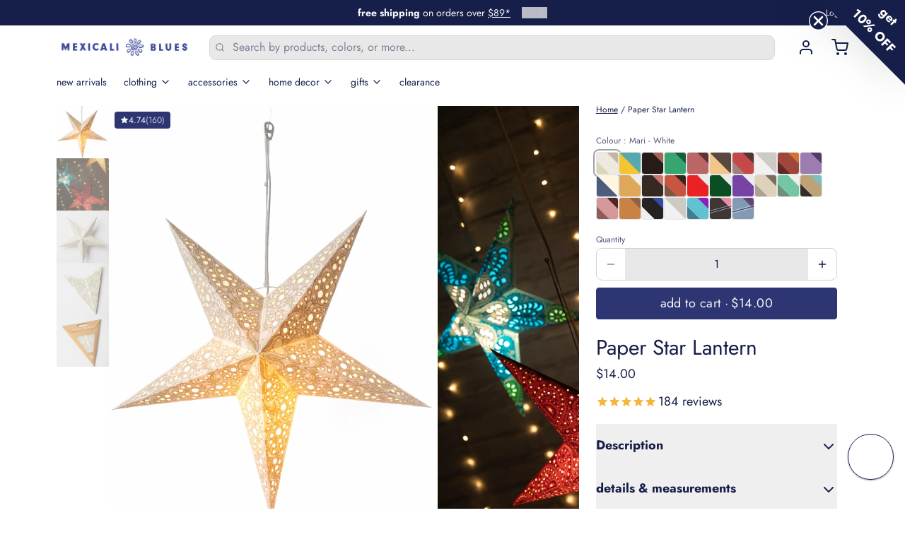

--- FILE ---
content_type: text/html; charset=utf-8
request_url: https://www.mexicaliblues.com/products/paper-star-lantern?section_id=template--17767781728319__1638995507af787164&variant=40310175727679
body_size: 35477
content:
<div id="shopify-section-template--17767781728319__1638995507af787164" class="shopify-section"><!-- sections/product__main.liquid -->






<section
  class="
    js-product-template--17767781728319__1638995507af787164 relative z-20
    color__bg-body
  "
  style="
    padding-top:0px;
    padding-bottom:0px;
  "
  x-data="
  



{

  product: JSON.parse(decodeURIComponent('%7B%22id%22%3A1458018025535%2C%22title%22%3A%22Paper+Star+Lantern%22%2C%22handle%22%3A%22paper-star-lantern%22%2C%22description%22%3A%22%5Cu003cp+data-start%3D%5C%22391%5C%22+data-end%3D%5C%22680%5C%22%5Cu003eAdd+a+little+magic+to+your+world+with+our+Paper+Star+Lanterns+%E2%80%94+a+Mexicali+Blues+favorite+that+turns+any+space+into+a+colorful%2C+glowing+wonderland.+Each+bohemian+paper+lantern+is+handcrafted+from+richly+patterned+paper%2C+designed+to+bring+light%2C+color%2C+and+joy+wherever+it+shines.%5Cu003c%5C%2Fp%5Cu003e%5Cn%5Cu003cp+data-start%3D%5C%22682%5C%22+data-end%3D%5C%221283%5C%22%5Cu003eWith+a+variety+of+vibrant+designs+to+choose+from%2C+these+%5Cu003ca+data-start%3D%5C%22740%5C%22+data-end%3D%5C%22831%5C%22+rel%3D%5C%22noopener%5C%22+class%3D%5C%22decorated-link%5C%22+href%3D%5C%22https%3A%5C%2F%5C%2Fwww.mexicaliblues.com%5C%2Fproducts%5C%2Fpaper-star-lantern%5C%22+title%3D%5C%22Mexicali+Blues+%7C+Paper+Star+Lantern%5C%22%5Cu003efive-point+paper+star+lanterns+%5Cu003c%5C%2Fa%5Cu003eand+%5Cu003ca+data-start%3D%5C%22840%5C%22+data-end%3D%5C%22936%5C%22+rel%3D%5C%22noopener%5C%22+class%3D%5C%22decorated-link%5C%22+href%3D%5C%22https%3A%5C%2F%5C%2Fwww.mexicaliblues.com%5C%2Fproducts%5C%2F7-point-paper-star-lantern%5C%22+title%3D%5C%22Mexicali+Blues+%7C+Large+Paper+Star+Lantern%5C%22%5Cu003e7+Point+Paper+Star+Lanterns+%5Cu003c%5C%2Fa%5Cu003ecreate+instant+atmosphere.+Hang+one+to+brighten+your+%5Cu003ca+href%3D%5C%22https%3A%5C%2F%5C%2Fwww.mexicaliblues.com%5C%2Fcollections%5C%2Fhome-decor-1%5C%22+title%3D%5C%22Mexicali+Blues+%7C+Bohemian+Home+Decor%5C%22%5Cu003ebohemian+%5Cu003c%5C%2Fa%5Cu003e%5Cu003ca+href%3D%5C%22https%3A%5C%2F%5C%2Fwww.mexicaliblues.com%5C%2Fcollections%5C%2Fhome-decor-1%5C%22+title%3D%5C%22Mexicali+Blues+%7C+Bohemian+Home+Decor%5C%22%5Cu003ehome+decor%5Cu003c%5C%2Fa%5Cu003e%5Cu003ca+data-start%3D%5C%22994%5C%22+data-end%3D%5C%221060%5C%22+rel%3D%5C%22noopener%5C%22+class%3D%5C%22decorated-link+cursor-pointer%5C%22%5Cu003e%2C%5Cu003c%5C%2Fa%5Cu003e%C2%A0cluster+a+few+together+for+a+dreamy+celestial+display%2C+or+pair+them+with+our+%5Cu003ca+data-start%3D%5C%221143%5C%22+data-end%3D%5C%221238%5C%22+rel%3D%5C%22noopener%5C%22+class%3D%5C%22decorated-link%5C%22+href%3D%5C%22https%3A%5C%2F%5C%2Fwww.mexicaliblues.com%5C%2Fproducts%5C%2Fmini-paper-star-party-pack%5C%22+title%3D%5C%22Mexicali+Blues+%7C+Mini+Star+Party+Pack%5C%22%5Cu003eMini+Paper+Star+Party+Pack+%5Cu003c%5C%2Fa%5Cu003efor+an+extra+splash+of+color+and+whimsy.%5Cu003c%5C%2Fp%5Cu003e%5Cn%5Cu003cp+data-start%3D%5C%221285%5C%22+data-end%3D%5C%221604%5C%22%5Cu003eEach+lantern+can+be+illuminated+from+within+using+one+of+our+%5Cu003ca+href%3D%5C%22www.mexicaliblues.com%5C%2Fproducts%5C%2Flight-kit-1%5C%22+title%3D%5C%22Mexicali+Blues+%7C+Light+Kit%5C%22%5Cu003elight+kits%5Cu003c%5C%2Fa%5Cu003e+%28sold+separately%29+to+cast+a+soft%2C+mesmerizing+glow+%E2%80%94+perfect+for+meditation+corners%2C+cozy+bedrooms%2C+creative+studios%2C+or+festive+gatherings.+You+can+also+style+them+unlit+as+artful+hanging+decorations+that+add+instant+texture+and+boho+charm.%5Cu003c%5C%2Fp%5Cu003e%5Cn%5Cu003cp+data-start%3D%5C%221606%5C%22+data-end%3D%5C%221908%5C%22%5Cu003eExplore+even+more+ways+to+light+up+your+world+with+our+%5Cu003ca+data-start%3D%5C%221663%5C%22+data-end%3D%5C%221763%5C%22+rel%3D%5C%22noopener%5C%22+class%3D%5C%22decorated-link%5C%22+href%3D%5C%22https%3A%5C%2F%5C%2Fwww.mexicaliblues.com%5C%2Fproducts%5C%2Fpaper-star-decoration-6-pack%5C%22+title%3D%5C%22Mexicali+Blues+%7C+Paper+Star+Party+Pack%5C%22%5Cu003ePaper+Star+Decorations+6+Pack+%5Cu003c%5C%2Fa%5Cu003eor+mix+and+match+with+other+%5Cu003ca+href%3D%5C%22https%3A%5C%2F%5C%2Fwww.mexicaliblues.com%5C%2Fcollections%5C%2Fhome-accents%5C%22+title%3D%5C%22Mexicali+Blues+%7C+Bohemian+Home+Accents%5C%22%5Cu003ehome+accents%5Cu003c%5C%2Fa%5Cu003e%5Cu003ca+data-start%3D%5C%221796%5C%22+data-end%3D%5C%221866%5C%22+rel%3D%5C%22noopener%5C%22+class%3D%5C%22decorated-link+cursor-pointer%5C%22%5Cu003e+%5Cu003c%5C%2Fa%5Cu003eto+create+your+own+vibrant+sanctuary.%5Cu003c%5C%2Fp%5Cu003e%5Cn%5Cu003cp+data-start%3D%5C%221910%5C%22+data-end%3D%5C%222086%5C%22%5Cu003eHandmade%2C+soulful%2C+and+endlessly+versatile%2C+the+Paper+Star+Lantern+is+a+celebration+of+creativity%2C+community%2C+and+light+%E2%80%94+wherever+you+hang+it%2C+it%E2%80%99s+sure+to+shine+bright.%5Cu003c%5C%2Fp%5Cu003e%22%2C%22published_at%22%3A%222023-11-17T14%3A21%3A17-05%3A00%22%2C%22created_at%22%3A%222018-09-06T11%3A01%3A51-04%3A00%22%2C%22vendor%22%3A%22Ramaart+Gallery%22%2C%22type%22%3A%22Paper+Stars%22%2C%22tags%22%3A%5B%2210-20%22%2C%225-star-rated%22%2C%225079269439_instock%22%2C%22ACS%22%2C%22Almost+Gone%22%2C%22BMSM%22%2C%22bundlingpotential%22%2C%22Category%3AHome%22%2C%22dcs+HLP%22%2C%22DiscountEligible%22%2C%22duplicatep0s%22%2C%22elephanttag%22%2C%22Els+PW+15378%22%2C%22gifimage%22%2C%22Highly+Rated%22%2C%22home%22%2C%22Housewares%22%2C%22housewaresunder20%22%2C%22India%22%2C%22internationalhousewares%22%2C%22IsOnline%22%2C%22lantern%22%2C%22light-kit%22%2C%22lighting%22%2C%22lightingtag%22%2C%22new%22%2C%22not-sale%22%2C%22paper%22%2C%22POS%22%2C%22Ramaart+Gallery%22%2C%22RMA%22%2C%22rtly-green-return%22%2C%22splitproducts%22%2C%22stampedgrouping%22%2C%22turquoise%22%5D%2C%22price%22%3A1400%2C%22price_min%22%3A1400%2C%22price_max%22%3A1400%2C%22available%22%3Atrue%2C%22price_varies%22%3Afalse%2C%22compare_at_price%22%3Anull%2C%22compare_at_price_min%22%3A0%2C%22compare_at_price_max%22%3A0%2C%22compare_at_price_varies%22%3Afalse%2C%22variants%22%3A%5B%7B%22id%22%3A40310175727679%2C%22title%22%3A%22Mari+-+White%22%2C%22option1%22%3A%22Mari+-+White%22%2C%22option2%22%3Anull%2C%22option3%22%3Anull%2C%22sku%22%3A%2263993%22%2C%22requires_shipping%22%3Atrue%2C%22taxable%22%3Atrue%2C%22featured_image%22%3A%7B%22id%22%3A29368370266175%2C%22product_id%22%3A1458018025535%2C%22position%22%3A1%2C%22created_at%22%3A%222022-05-02T09%3A51%3A10-04%3A00%22%2C%22updated_at%22%3A%222025-12-10T12%3A01%3A23-05%3A00%22%2C%22alt%22%3A%22Paper+star+lantern+in+mari++-+white.+Light+kit+sold+separately.%22%2C%22width%22%3A1450%2C%22height%22%3A2175%2C%22src%22%3A%22%5C%2F%5C%2Fwww.mexicaliblues.com%5C%2Fcdn%5C%2Fshop%5C%2Fproducts%5C%2Fpaper_star_lantern_mari_white.jpg%3Fv%3D1765386083%22%2C%22variant_ids%22%3A%5B40310175727679%5D%7D%2C%22available%22%3Atrue%2C%22name%22%3A%22Paper+Star+Lantern+-+Mari+-+White%22%2C%22public_title%22%3A%22Mari+-+White%22%2C%22options%22%3A%5B%22Mari+-+White%22%5D%2C%22price%22%3A1400%2C%22weight%22%3A128%2C%22compare_at_price%22%3Anull%2C%22inventory_management%22%3A%22shopify%22%2C%22barcode%22%3A%2263993%22%2C%22featured_media%22%3A%7B%22alt%22%3A%22Paper+star+lantern+in+mari++-+white.+Light+kit+sold+separately.%22%2C%22id%22%3A21867956207679%2C%22position%22%3A1%2C%22preview_image%22%3A%7B%22aspect_ratio%22%3A0.667%2C%22height%22%3A2175%2C%22width%22%3A1450%2C%22src%22%3A%22%5C%2F%5C%2Fwww.mexicaliblues.com%5C%2Fcdn%5C%2Fshop%5C%2Fproducts%5C%2Fpaper_star_lantern_mari_white.jpg%3Fv%3D1765386083%22%7D%7D%2C%22requires_selling_plan%22%3Afalse%2C%22selling_plan_allocations%22%3A%5B%5D%2C%22quantity_rule%22%3A%7B%22min%22%3A1%2C%22max%22%3Anull%2C%22increment%22%3A1%7D%7D%2C%7B%22id%22%3A39471693430847%2C%22title%22%3A%22Ganesh+-+Yellow%22%2C%22option1%22%3A%22Ganesh+-+Yellow%22%2C%22option2%22%3Anull%2C%22option3%22%3Anull%2C%22sku%22%3A%2263988%22%2C%22requires_shipping%22%3Atrue%2C%22taxable%22%3Atrue%2C%22featured_image%22%3A%7B%22id%22%3A29368370004031%2C%22product_id%22%3A1458018025535%2C%22position%22%3A18%2C%22created_at%22%3A%222022-05-02T09%3A51%3A01-04%3A00%22%2C%22updated_at%22%3A%222025-12-10T12%3A01%3A23-05%3A00%22%2C%22alt%22%3A%22Paper+star+lantern+in+ganesh+-+yellow.+Light+kit+sold+separately.%22%2C%22width%22%3A1450%2C%22height%22%3A2175%2C%22src%22%3A%22%5C%2F%5C%2Fwww.mexicaliblues.com%5C%2Fcdn%5C%2Fshop%5C%2Fproducts%5C%2Fpaper_star_lantern_ganesh_yellow.jpg%3Fv%3D1765386083%22%2C%22variant_ids%22%3A%5B39471693430847%5D%7D%2C%22available%22%3Atrue%2C%22name%22%3A%22Paper+Star+Lantern+-+Ganesh+-+Yellow%22%2C%22public_title%22%3A%22Ganesh+-+Yellow%22%2C%22options%22%3A%5B%22Ganesh+-+Yellow%22%5D%2C%22price%22%3A1400%2C%22weight%22%3A128%2C%22compare_at_price%22%3Anull%2C%22inventory_management%22%3A%22shopify%22%2C%22barcode%22%3A%2263988%22%2C%22featured_media%22%3A%7B%22alt%22%3A%22Paper+star+lantern+in+ganesh+-+yellow.+Light+kit+sold+separately.%22%2C%22id%22%3A21867955945535%2C%22position%22%3A18%2C%22preview_image%22%3A%7B%22aspect_ratio%22%3A0.667%2C%22height%22%3A2175%2C%22width%22%3A1450%2C%22src%22%3A%22%5C%2F%5C%2Fwww.mexicaliblues.com%5C%2Fcdn%5C%2Fshop%5C%2Fproducts%5C%2Fpaper_star_lantern_ganesh_yellow.jpg%3Fv%3D1765386083%22%7D%7D%2C%22requires_selling_plan%22%3Afalse%2C%22selling_plan_allocations%22%3A%5B%5D%2C%22quantity_rule%22%3A%7B%22min%22%3A1%2C%22max%22%3Anull%2C%22increment%22%3A1%7D%7D%2C%7B%22id%22%3A40310173663295%2C%22title%22%3A%22Mari+-+Black%22%2C%22option1%22%3A%22Mari+-+Black%22%2C%22option2%22%3Anull%2C%22option3%22%3Anull%2C%22sku%22%3A%2263991%22%2C%22requires_shipping%22%3Atrue%2C%22taxable%22%3Atrue%2C%22featured_image%22%3A%7B%22id%22%3A29368370200639%2C%22product_id%22%3A1458018025535%2C%22position%22%3A30%2C%22created_at%22%3A%222022-05-02T09%3A51%3A06-04%3A00%22%2C%22updated_at%22%3A%222025-12-10T12%3A01%3A23-05%3A00%22%2C%22alt%22%3A%22Paper+star+lantern+in+mari++-+black.+Light+kit+sold+separately.%22%2C%22width%22%3A1450%2C%22height%22%3A2175%2C%22src%22%3A%22%5C%2F%5C%2Fwww.mexicaliblues.com%5C%2Fcdn%5C%2Fshop%5C%2Fproducts%5C%2Fpaper_star_lantern_mari_black.jpg%3Fv%3D1765386083%22%2C%22variant_ids%22%3A%5B40310173663295%5D%7D%2C%22available%22%3Atrue%2C%22name%22%3A%22Paper+Star+Lantern+-+Mari+-+Black%22%2C%22public_title%22%3A%22Mari+-+Black%22%2C%22options%22%3A%5B%22Mari+-+Black%22%5D%2C%22price%22%3A1400%2C%22weight%22%3A128%2C%22compare_at_price%22%3Anull%2C%22inventory_management%22%3A%22shopify%22%2C%22barcode%22%3A%2263991%22%2C%22featured_media%22%3A%7B%22alt%22%3A%22Paper+star+lantern+in+mari++-+black.+Light+kit+sold+separately.%22%2C%22id%22%3A21867956142143%2C%22position%22%3A30%2C%22preview_image%22%3A%7B%22aspect_ratio%22%3A0.667%2C%22height%22%3A2175%2C%22width%22%3A1450%2C%22src%22%3A%22%5C%2F%5C%2Fwww.mexicaliblues.com%5C%2Fcdn%5C%2Fshop%5C%2Fproducts%5C%2Fpaper_star_lantern_mari_black.jpg%3Fv%3D1765386083%22%7D%7D%2C%22requires_selling_plan%22%3Afalse%2C%22selling_plan_allocations%22%3A%5B%5D%2C%22quantity_rule%22%3A%7B%22min%22%3A1%2C%22max%22%3Anull%2C%22increment%22%3A1%7D%7D%2C%7B%22id%22%3A40310175694911%2C%22title%22%3A%22Mari+-+Green%22%2C%22option1%22%3A%22Mari+-+Green%22%2C%22option2%22%3Anull%2C%22option3%22%3Anull%2C%22sku%22%3A%2263992%22%2C%22requires_shipping%22%3Atrue%2C%22taxable%22%3Atrue%2C%22featured_image%22%3A%7B%22id%22%3A29368370233407%2C%22product_id%22%3A1458018025535%2C%22position%22%3A34%2C%22created_at%22%3A%222022-05-02T09%3A51%3A07-04%3A00%22%2C%22updated_at%22%3A%222025-12-10T12%3A01%3A23-05%3A00%22%2C%22alt%22%3A%22Paper+star+lantern+in+mari++-+green.+Light+kit+sold+separately.%22%2C%22width%22%3A1450%2C%22height%22%3A2175%2C%22src%22%3A%22%5C%2F%5C%2Fwww.mexicaliblues.com%5C%2Fcdn%5C%2Fshop%5C%2Fproducts%5C%2Fpaper_star_lantern_mari_green.jpg%3Fv%3D1765386083%22%2C%22variant_ids%22%3A%5B40310175694911%5D%7D%2C%22available%22%3Atrue%2C%22name%22%3A%22Paper+Star+Lantern+-+Mari+-+Green%22%2C%22public_title%22%3A%22Mari+-+Green%22%2C%22options%22%3A%5B%22Mari+-+Green%22%5D%2C%22price%22%3A1400%2C%22weight%22%3A128%2C%22compare_at_price%22%3Anull%2C%22inventory_management%22%3A%22shopify%22%2C%22barcode%22%3A%2263992%22%2C%22featured_media%22%3A%7B%22alt%22%3A%22Paper+star+lantern+in+mari++-+green.+Light+kit+sold+separately.%22%2C%22id%22%3A21867956174911%2C%22position%22%3A34%2C%22preview_image%22%3A%7B%22aspect_ratio%22%3A0.667%2C%22height%22%3A2175%2C%22width%22%3A1450%2C%22src%22%3A%22%5C%2F%5C%2Fwww.mexicaliblues.com%5C%2Fcdn%5C%2Fshop%5C%2Fproducts%5C%2Fpaper_star_lantern_mari_green.jpg%3Fv%3D1765386083%22%7D%7D%2C%22requires_selling_plan%22%3Afalse%2C%22selling_plan_allocations%22%3A%5B%5D%2C%22quantity_rule%22%3A%7B%22min%22%3A1%2C%22max%22%3Anull%2C%22increment%22%3A1%7D%7D%2C%7B%22id%22%3A40310157377599%2C%22title%22%3A%22Alia+-+Maroon%22%2C%22option1%22%3A%22Alia+-+Maroon%22%2C%22option2%22%3Anull%2C%22option3%22%3Anull%2C%22sku%22%3A%2263980%22%2C%22requires_shipping%22%3Atrue%2C%22taxable%22%3Atrue%2C%22featured_image%22%3A%7B%22id%22%3A29368369315903%2C%22product_id%22%3A1458018025535%2C%22position%22%3A42%2C%22created_at%22%3A%222022-05-02T09%3A50%3A46-04%3A00%22%2C%22updated_at%22%3A%222025-10-24T10%3A53%3A07-04%3A00%22%2C%22alt%22%3A%22Paper+star+lantern+in+alia++-+maroon.+Light+kit+sold+separately.%22%2C%22width%22%3A1450%2C%22height%22%3A2175%2C%22src%22%3A%22%5C%2F%5C%2Fwww.mexicaliblues.com%5C%2Fcdn%5C%2Fshop%5C%2Fproducts%5C%2Fpaper_star_lantern_alia_maroon.jpg%3Fv%3D1761317587%22%2C%22variant_ids%22%3A%5B40310157377599%5D%7D%2C%22available%22%3Atrue%2C%22name%22%3A%22Paper+Star+Lantern+-+Alia+-+Maroon%22%2C%22public_title%22%3A%22Alia+-+Maroon%22%2C%22options%22%3A%5B%22Alia+-+Maroon%22%5D%2C%22price%22%3A1400%2C%22weight%22%3A113%2C%22compare_at_price%22%3Anull%2C%22inventory_management%22%3A%22shopify%22%2C%22barcode%22%3A%2263980%22%2C%22featured_media%22%3A%7B%22alt%22%3A%22Paper+star+lantern+in+alia++-+maroon.+Light+kit+sold+separately.%22%2C%22id%22%3A21867955257407%2C%22position%22%3A42%2C%22preview_image%22%3A%7B%22aspect_ratio%22%3A0.667%2C%22height%22%3A2175%2C%22width%22%3A1450%2C%22src%22%3A%22%5C%2F%5C%2Fwww.mexicaliblues.com%5C%2Fcdn%5C%2Fshop%5C%2Fproducts%5C%2Fpaper_star_lantern_alia_maroon.jpg%3Fv%3D1761317587%22%7D%7D%2C%22requires_selling_plan%22%3Afalse%2C%22selling_plan_allocations%22%3A%5B%5D%2C%22quantity_rule%22%3A%7B%22min%22%3A1%2C%22max%22%3Anull%2C%22increment%22%3A1%7D%7D%2C%7B%22id%22%3A39471693267007%2C%22title%22%3A%22Ganesh+-+Black+Glitter%22%2C%22option1%22%3A%22Ganesh+-+Black+Glitter%22%2C%22option2%22%3Anull%2C%22option3%22%3Anull%2C%22sku%22%3A%2263984%22%2C%22requires_shipping%22%3Atrue%2C%22taxable%22%3Atrue%2C%22featured_image%22%3A%7B%22id%22%3A29368369643583%2C%22product_id%22%3A1458018025535%2C%22position%22%3A46%2C%22created_at%22%3A%222022-05-02T09%3A50%3A53-04%3A00%22%2C%22updated_at%22%3A%222025-10-24T10%3A53%3A07-04%3A00%22%2C%22alt%22%3A%22Paper+star+lantern+in+ganesh++-+black+glitter.+Light+kit+sold+separately.%22%2C%22width%22%3A1450%2C%22height%22%3A2175%2C%22src%22%3A%22%5C%2F%5C%2Fwww.mexicaliblues.com%5C%2Fcdn%5C%2Fshop%5C%2Fproducts%5C%2Fpaper_star_lantern_ganesh_black_glitter.jpg%3Fv%3D1761317587%22%2C%22variant_ids%22%3A%5B39471693267007%5D%7D%2C%22available%22%3Atrue%2C%22name%22%3A%22Paper+Star+Lantern+-+Ganesh+-+Black+Glitter%22%2C%22public_title%22%3A%22Ganesh+-+Black+Glitter%22%2C%22options%22%3A%5B%22Ganesh+-+Black+Glitter%22%5D%2C%22price%22%3A1400%2C%22weight%22%3A128%2C%22compare_at_price%22%3Anull%2C%22inventory_management%22%3A%22shopify%22%2C%22barcode%22%3A%2263984%22%2C%22featured_media%22%3A%7B%22alt%22%3A%22Paper+star+lantern+in+ganesh++-+black+glitter.+Light+kit+sold+separately.%22%2C%22id%22%3A21867955585087%2C%22position%22%3A46%2C%22preview_image%22%3A%7B%22aspect_ratio%22%3A0.667%2C%22height%22%3A2175%2C%22width%22%3A1450%2C%22src%22%3A%22%5C%2F%5C%2Fwww.mexicaliblues.com%5C%2Fcdn%5C%2Fshop%5C%2Fproducts%5C%2Fpaper_star_lantern_ganesh_black_glitter.jpg%3Fv%3D1761317587%22%7D%7D%2C%22requires_selling_plan%22%3Afalse%2C%22selling_plan_allocations%22%3A%5B%5D%2C%22quantity_rule%22%3A%7B%22min%22%3A1%2C%22max%22%3Anull%2C%22increment%22%3A1%7D%7D%2C%7B%22id%22%3A39471693299775%2C%22title%22%3A%22Ganesh+-+Red+%5Cu0026+Black%22%2C%22option1%22%3A%22Ganesh+-+Red+%5Cu0026+Black%22%2C%22option2%22%3Anull%2C%22option3%22%3Anull%2C%22sku%22%3A%2263985%22%2C%22requires_shipping%22%3Atrue%2C%22taxable%22%3Atrue%2C%22featured_image%22%3A%7B%22id%22%3A29368369676351%2C%22product_id%22%3A1458018025535%2C%22position%22%3A58%2C%22created_at%22%3A%222022-05-02T09%3A50%3A55-04%3A00%22%2C%22updated_at%22%3A%222025-10-24T10%3A53%3A07-04%3A00%22%2C%22alt%22%3A%22Paper+star+lantern+in+ganesh++-+red+and+black.+Light+kit+sold+separately.%22%2C%22width%22%3A1450%2C%22height%22%3A2175%2C%22src%22%3A%22%5C%2F%5C%2Fwww.mexicaliblues.com%5C%2Fcdn%5C%2Fshop%5C%2Fproducts%5C%2Fpaper_star_lantern_ganesh_red_and_black.jpg%3Fv%3D1761317587%22%2C%22variant_ids%22%3A%5B39471693299775%5D%7D%2C%22available%22%3Atrue%2C%22name%22%3A%22Paper+Star+Lantern+-+Ganesh+-+Red+%5Cu0026+Black%22%2C%22public_title%22%3A%22Ganesh+-+Red+%5Cu0026+Black%22%2C%22options%22%3A%5B%22Ganesh+-+Red+%5Cu0026+Black%22%5D%2C%22price%22%3A1400%2C%22weight%22%3A128%2C%22compare_at_price%22%3Anull%2C%22inventory_management%22%3A%22shopify%22%2C%22barcode%22%3A%2263985%22%2C%22featured_media%22%3A%7B%22alt%22%3A%22Paper+star+lantern+in+ganesh++-+red+and+black.+Light+kit+sold+separately.%22%2C%22id%22%3A21867955617855%2C%22position%22%3A58%2C%22preview_image%22%3A%7B%22aspect_ratio%22%3A0.667%2C%22height%22%3A2175%2C%22width%22%3A1450%2C%22src%22%3A%22%5C%2F%5C%2Fwww.mexicaliblues.com%5C%2Fcdn%5C%2Fshop%5C%2Fproducts%5C%2Fpaper_star_lantern_ganesh_red_and_black.jpg%3Fv%3D1761317587%22%7D%7D%2C%22requires_selling_plan%22%3Afalse%2C%22selling_plan_allocations%22%3A%5B%5D%2C%22quantity_rule%22%3A%7B%22min%22%3A1%2C%22max%22%3Anull%2C%22increment%22%3A1%7D%7D%2C%7B%22id%22%3A40310161375295%2C%22title%22%3A%22Ganesh+-+White%22%2C%22option1%22%3A%22Ganesh+-+White%22%2C%22option2%22%3Anull%2C%22option3%22%3Anull%2C%22sku%22%3A%2241057%22%2C%22requires_shipping%22%3Atrue%2C%22taxable%22%3Atrue%2C%22featured_image%22%3A%7B%22id%22%3A29368369938495%2C%22product_id%22%3A1458018025535%2C%22position%22%3A50%2C%22created_at%22%3A%222022-05-02T09%3A50%3A59-04%3A00%22%2C%22updated_at%22%3A%222025-10-24T10%3A53%3A07-04%3A00%22%2C%22alt%22%3A%22Paper+star+lantern+in+ganesh++-+white.+Light+kit+sold+separately.%22%2C%22width%22%3A1450%2C%22height%22%3A2175%2C%22src%22%3A%22%5C%2F%5C%2Fwww.mexicaliblues.com%5C%2Fcdn%5C%2Fshop%5C%2Fproducts%5C%2Fpaper_star_lantern_ganesh_white.jpg%3Fv%3D1761317587%22%2C%22variant_ids%22%3A%5B40310161375295%5D%7D%2C%22available%22%3Atrue%2C%22name%22%3A%22Paper+Star+Lantern+-+Ganesh+-+White%22%2C%22public_title%22%3A%22Ganesh+-+White%22%2C%22options%22%3A%5B%22Ganesh+-+White%22%5D%2C%22price%22%3A1400%2C%22weight%22%3A128%2C%22compare_at_price%22%3Anull%2C%22inventory_management%22%3A%22shopify%22%2C%22barcode%22%3A%2241057%22%2C%22featured_media%22%3A%7B%22alt%22%3A%22Paper+star+lantern+in+ganesh++-+white.+Light+kit+sold+separately.%22%2C%22id%22%3A21867955879999%2C%22position%22%3A50%2C%22preview_image%22%3A%7B%22aspect_ratio%22%3A0.667%2C%22height%22%3A2175%2C%22width%22%3A1450%2C%22src%22%3A%22%5C%2F%5C%2Fwww.mexicaliblues.com%5C%2Fcdn%5C%2Fshop%5C%2Fproducts%5C%2Fpaper_star_lantern_ganesh_white.jpg%3Fv%3D1761317587%22%7D%7D%2C%22requires_selling_plan%22%3Afalse%2C%22selling_plan_allocations%22%3A%5B%5D%2C%22quantity_rule%22%3A%7B%22min%22%3A1%2C%22max%22%3Anull%2C%22increment%22%3A1%7D%7D%2C%7B%22id%22%3A39471693201471%2C%22title%22%3A%22Cyclone+-+Brown%22%2C%22option1%22%3A%22Cyclone+-+Brown%22%2C%22option2%22%3Anull%2C%22option3%22%3Anull%2C%22sku%22%3A%2263983%22%2C%22requires_shipping%22%3Atrue%2C%22taxable%22%3Atrue%2C%22featured_image%22%3A%7B%22id%22%3A29368369578047%2C%22product_id%22%3A1458018025535%2C%22position%22%3A54%2C%22created_at%22%3A%222022-05-02T09%3A50%3A50-04%3A00%22%2C%22updated_at%22%3A%222025-10-24T10%3A53%3A07-04%3A00%22%2C%22alt%22%3A%22Paper+star+lantern+in+cyclone++-+brown.+Light+kit+sold+separately.%22%2C%22width%22%3A1450%2C%22height%22%3A2175%2C%22src%22%3A%22%5C%2F%5C%2Fwww.mexicaliblues.com%5C%2Fcdn%5C%2Fshop%5C%2Fproducts%5C%2Fpaper_star_lantern_cyclone_brown.jpg%3Fv%3D1761317587%22%2C%22variant_ids%22%3A%5B39471693201471%5D%7D%2C%22available%22%3Atrue%2C%22name%22%3A%22Paper+Star+Lantern+-+Cyclone+-+Brown%22%2C%22public_title%22%3A%22Cyclone+-+Brown%22%2C%22options%22%3A%5B%22Cyclone+-+Brown%22%5D%2C%22price%22%3A1400%2C%22weight%22%3A128%2C%22compare_at_price%22%3Anull%2C%22inventory_management%22%3A%22shopify%22%2C%22barcode%22%3A%2263983%22%2C%22featured_media%22%3A%7B%22alt%22%3A%22Paper+star+lantern+in+cyclone++-+brown.+Light+kit+sold+separately.%22%2C%22id%22%3A21867955519551%2C%22position%22%3A54%2C%22preview_image%22%3A%7B%22aspect_ratio%22%3A0.667%2C%22height%22%3A2175%2C%22width%22%3A1450%2C%22src%22%3A%22%5C%2F%5C%2Fwww.mexicaliblues.com%5C%2Fcdn%5C%2Fshop%5C%2Fproducts%5C%2Fpaper_star_lantern_cyclone_brown.jpg%3Fv%3D1761317587%22%7D%7D%2C%22requires_selling_plan%22%3Afalse%2C%22selling_plan_allocations%22%3A%5B%5D%2C%22quantity_rule%22%3A%7B%22min%22%3A1%2C%22max%22%3Anull%2C%22increment%22%3A1%7D%7D%2C%7B%22id%22%3A40310160392255%2C%22title%22%3A%22Cyclone+-+Purple%22%2C%22option1%22%3A%22Cyclone+-+Purple%22%2C%22option2%22%3Anull%2C%22option3%22%3Anull%2C%22sku%22%3A%2258865%22%2C%22requires_shipping%22%3Atrue%2C%22taxable%22%3Atrue%2C%22featured_image%22%3A%7B%22id%22%3A29368369610815%2C%22product_id%22%3A1458018025535%2C%22position%22%3A14%2C%22created_at%22%3A%222022-05-02T09%3A50%3A52-04%3A00%22%2C%22updated_at%22%3A%222025-12-10T12%3A01%3A23-05%3A00%22%2C%22alt%22%3A%22Paper+star+lantern+in+cyclone+purple.+Light+kit+sold+separately.%22%2C%22width%22%3A1450%2C%22height%22%3A2175%2C%22src%22%3A%22%5C%2F%5C%2Fwww.mexicaliblues.com%5C%2Fcdn%5C%2Fshop%5C%2Fproducts%5C%2Fpaper_star_lantern_cyclone_purple.jpg%3Fv%3D1765386083%22%2C%22variant_ids%22%3A%5B40310160392255%5D%7D%2C%22available%22%3Atrue%2C%22name%22%3A%22Paper+Star+Lantern+-+Cyclone+-+Purple%22%2C%22public_title%22%3A%22Cyclone+-+Purple%22%2C%22options%22%3A%5B%22Cyclone+-+Purple%22%5D%2C%22price%22%3A1400%2C%22weight%22%3A128%2C%22compare_at_price%22%3Anull%2C%22inventory_management%22%3A%22shopify%22%2C%22barcode%22%3A%2258865%22%2C%22featured_media%22%3A%7B%22alt%22%3A%22Paper+star+lantern+in+cyclone+purple.+Light+kit+sold+separately.%22%2C%22id%22%3A21867955552319%2C%22position%22%3A14%2C%22preview_image%22%3A%7B%22aspect_ratio%22%3A0.667%2C%22height%22%3A2175%2C%22width%22%3A1450%2C%22src%22%3A%22%5C%2F%5C%2Fwww.mexicaliblues.com%5C%2Fcdn%5C%2Fshop%5C%2Fproducts%5C%2Fpaper_star_lantern_cyclone_purple.jpg%3Fv%3D1765386083%22%7D%7D%2C%22requires_selling_plan%22%3Afalse%2C%22selling_plan_allocations%22%3A%5B%5D%2C%22quantity_rule%22%3A%7B%22min%22%3A1%2C%22max%22%3Anull%2C%22increment%22%3A1%7D%7D%2C%7B%22id%22%3A40310164815935%2C%22title%22%3A%22Hella+-+Blue%22%2C%22option1%22%3A%22Hella+-+Blue%22%2C%22option2%22%3Anull%2C%22option3%22%3Anull%2C%22sku%22%3A%2263989%22%2C%22requires_shipping%22%3Atrue%2C%22taxable%22%3Atrue%2C%22featured_image%22%3A%7B%22id%22%3A29368370036799%2C%22product_id%22%3A1458018025535%2C%22position%22%3A90%2C%22created_at%22%3A%222022-05-02T09%3A51%3A02-04%3A00%22%2C%22updated_at%22%3A%222025-10-24T10%3A53%3A07-04%3A00%22%2C%22alt%22%3A%22Paper+star+lantern+in+hella++-+blue.+Light+kit+sold+separately.%22%2C%22width%22%3A1450%2C%22height%22%3A2175%2C%22src%22%3A%22%5C%2F%5C%2Fwww.mexicaliblues.com%5C%2Fcdn%5C%2Fshop%5C%2Fproducts%5C%2Fpaper_star_lantern_hella_blue.jpg%3Fv%3D1761317587%22%2C%22variant_ids%22%3A%5B40310164815935%5D%7D%2C%22available%22%3Atrue%2C%22name%22%3A%22Paper+Star+Lantern+-+Hella+-+Blue%22%2C%22public_title%22%3A%22Hella+-+Blue%22%2C%22options%22%3A%5B%22Hella+-+Blue%22%5D%2C%22price%22%3A1400%2C%22weight%22%3A128%2C%22compare_at_price%22%3Anull%2C%22inventory_management%22%3A%22shopify%22%2C%22barcode%22%3A%2263989%22%2C%22featured_media%22%3A%7B%22alt%22%3A%22Paper+star+lantern+in+hella++-+blue.+Light+kit+sold+separately.%22%2C%22id%22%3A21867955978303%2C%22position%22%3A90%2C%22preview_image%22%3A%7B%22aspect_ratio%22%3A0.667%2C%22height%22%3A2175%2C%22width%22%3A1450%2C%22src%22%3A%22%5C%2F%5C%2Fwww.mexicaliblues.com%5C%2Fcdn%5C%2Fshop%5C%2Fproducts%5C%2Fpaper_star_lantern_hella_blue.jpg%3Fv%3D1761317587%22%7D%7D%2C%22requires_selling_plan%22%3Afalse%2C%22selling_plan_allocations%22%3A%5B%5D%2C%22quantity_rule%22%3A%7B%22min%22%3A1%2C%22max%22%3Anull%2C%22increment%22%3A1%7D%7D%2C%7B%22id%22%3A40310167437375%2C%22title%22%3A%22Hella+-+Silver+Copper+Glitter%22%2C%22option1%22%3A%22Hella+-+Silver+Copper+Glitter%22%2C%22option2%22%3Anull%2C%22option3%22%3Anull%2C%22sku%22%3A%2263990%22%2C%22requires_shipping%22%3Atrue%2C%22taxable%22%3Atrue%2C%22featured_image%22%3A%7B%22id%22%3A29368370167871%2C%22product_id%22%3A1458018025535%2C%22position%22%3A6%2C%22created_at%22%3A%222022-05-02T09%3A51%3A04-04%3A00%22%2C%22updated_at%22%3A%222025-12-10T12%3A01%3A23-05%3A00%22%2C%22alt%22%3A%22Paper+star+lantern+in+hella+-+silver+copper+glitter.+Light+kit+sold+separately.%22%2C%22width%22%3A1450%2C%22height%22%3A2175%2C%22src%22%3A%22%5C%2F%5C%2Fwww.mexicaliblues.com%5C%2Fcdn%5C%2Fshop%5C%2Fproducts%5C%2Fpaper_star_lantern_hella_silver_copper_glitter.jpg%3Fv%3D1765386083%22%2C%22variant_ids%22%3A%5B40310167437375%5D%7D%2C%22available%22%3Atrue%2C%22name%22%3A%22Paper+Star+Lantern+-+Hella+-+Silver+Copper+Glitter%22%2C%22public_title%22%3A%22Hella+-+Silver+Copper+Glitter%22%2C%22options%22%3A%5B%22Hella+-+Silver+Copper+Glitter%22%5D%2C%22price%22%3A1400%2C%22weight%22%3A113%2C%22compare_at_price%22%3Anull%2C%22inventory_management%22%3A%22shopify%22%2C%22barcode%22%3A%2263990%22%2C%22featured_media%22%3A%7B%22alt%22%3A%22Paper+star+lantern+in+hella+-+silver+copper+glitter.+Light+kit+sold+separately.%22%2C%22id%22%3A21867956109375%2C%22position%22%3A6%2C%22preview_image%22%3A%7B%22aspect_ratio%22%3A0.667%2C%22height%22%3A2175%2C%22width%22%3A1450%2C%22src%22%3A%22%5C%2F%5C%2Fwww.mexicaliblues.com%5C%2Fcdn%5C%2Fshop%5C%2Fproducts%5C%2Fpaper_star_lantern_hella_silver_copper_glitter.jpg%3Fv%3D1765386083%22%7D%7D%2C%22requires_selling_plan%22%3Afalse%2C%22selling_plan_allocations%22%3A%5B%5D%2C%22quantity_rule%22%3A%7B%22min%22%3A1%2C%22max%22%3Anull%2C%22increment%22%3A1%7D%7D%2C%7B%22id%22%3A40311631413311%2C%22title%22%3A%22Peacock+Garden+-+Black%22%2C%22option1%22%3A%22Peacock+Garden+-+Black%22%2C%22option2%22%3Anull%2C%22option3%22%3Anull%2C%22sku%22%3A%2263995%22%2C%22requires_shipping%22%3Atrue%2C%22taxable%22%3Atrue%2C%22featured_image%22%3A%7B%22id%22%3A29368370298943%2C%22product_id%22%3A1458018025535%2C%22position%22%3A82%2C%22created_at%22%3A%222022-05-02T09%3A51%3A11-04%3A00%22%2C%22updated_at%22%3A%222025-10-24T10%3A53%3A07-04%3A00%22%2C%22alt%22%3A%22Paper+star+lantern+in+peacock+garden++-+black.+Light+kit+sold+separately.%22%2C%22width%22%3A1450%2C%22height%22%3A2175%2C%22src%22%3A%22%5C%2F%5C%2Fwww.mexicaliblues.com%5C%2Fcdn%5C%2Fshop%5C%2Fproducts%5C%2Fpaper_star_lantern_peacock_garden_black.jpg%3Fv%3D1761317587%22%2C%22variant_ids%22%3A%5B40311631413311%5D%7D%2C%22available%22%3Atrue%2C%22name%22%3A%22Paper+Star+Lantern+-+Peacock+Garden+-+Black%22%2C%22public_title%22%3A%22Peacock+Garden+-+Black%22%2C%22options%22%3A%5B%22Peacock+Garden+-+Black%22%5D%2C%22price%22%3A1400%2C%22weight%22%3A128%2C%22compare_at_price%22%3Anull%2C%22inventory_management%22%3A%22shopify%22%2C%22barcode%22%3A%2263995%22%2C%22featured_media%22%3A%7B%22alt%22%3A%22Paper+star+lantern+in+peacock+garden++-+black.+Light+kit+sold+separately.%22%2C%22id%22%3A21867956240447%2C%22position%22%3A82%2C%22preview_image%22%3A%7B%22aspect_ratio%22%3A0.667%2C%22height%22%3A2175%2C%22width%22%3A1450%2C%22src%22%3A%22%5C%2F%5C%2Fwww.mexicaliblues.com%5C%2Fcdn%5C%2Fshop%5C%2Fproducts%5C%2Fpaper_star_lantern_peacock_garden_black.jpg%3Fv%3D1761317587%22%7D%7D%2C%22requires_selling_plan%22%3Afalse%2C%22selling_plan_allocations%22%3A%5B%5D%2C%22quantity_rule%22%3A%7B%22min%22%3A1%2C%22max%22%3Anull%2C%22increment%22%3A1%7D%7D%2C%7B%22id%22%3A40311655596095%2C%22title%22%3A%22Red+and+Gold%22%2C%22option1%22%3A%22Red+and+Gold%22%2C%22option2%22%3Anull%2C%22option3%22%3Anull%2C%22sku%22%3A%2265891%22%2C%22requires_shipping%22%3Atrue%2C%22taxable%22%3Atrue%2C%22featured_image%22%3A%7B%22id%22%3A31099871428671%2C%22product_id%22%3A1458018025535%2C%22position%22%3A86%2C%22created_at%22%3A%222023-12-12T10%3A00%3A25-05%3A00%22%2C%22updated_at%22%3A%222025-10-24T10%3A53%3A07-04%3A00%22%2C%22alt%22%3A%22Paper+star+lantern+in+red+and+gold.+Light+kit+sold+separately.%22%2C%22width%22%3A1450%2C%22height%22%3A2175%2C%22src%22%3A%22%5C%2F%5C%2Fwww.mexicaliblues.com%5C%2Fcdn%5C%2Fshop%5C%2Ffiles%5C%2FM06352-red-and-gold_f39cb6ef-6794-4e98-97ae-1f00eedb97bb.jpg%3Fv%3D1761317587%22%2C%22variant_ids%22%3A%5B40311655596095%5D%7D%2C%22available%22%3Atrue%2C%22name%22%3A%22Paper+Star+Lantern+-+Red+and+Gold%22%2C%22public_title%22%3A%22Red+and+Gold%22%2C%22options%22%3A%5B%22Red+and+Gold%22%5D%2C%22price%22%3A1400%2C%22weight%22%3A128%2C%22compare_at_price%22%3Anull%2C%22inventory_management%22%3A%22shopify%22%2C%22barcode%22%3A%2265891%22%2C%22featured_media%22%3A%7B%22alt%22%3A%22Paper+star+lantern+in+red+and+gold.+Light+kit+sold+separately.%22%2C%22id%22%3A23902635982911%2C%22position%22%3A86%2C%22preview_image%22%3A%7B%22aspect_ratio%22%3A0.667%2C%22height%22%3A2175%2C%22width%22%3A1450%2C%22src%22%3A%22%5C%2F%5C%2Fwww.mexicaliblues.com%5C%2Fcdn%5C%2Fshop%5C%2Ffiles%5C%2FM06352-red-and-gold_f39cb6ef-6794-4e98-97ae-1f00eedb97bb.jpg%3Fv%3D1761317587%22%7D%7D%2C%22requires_selling_plan%22%3Afalse%2C%22selling_plan_allocations%22%3A%5B%5D%2C%22quantity_rule%22%3A%7B%22min%22%3A1%2C%22max%22%3Anull%2C%22increment%22%3A1%7D%7D%2C%7B%22id%22%3A40322146238527%2C%22title%22%3A%22Dotted+-+Red%22%2C%22option1%22%3A%22Dotted+-+Red%22%2C%22option2%22%3Anull%2C%22option3%22%3Anull%2C%22sku%22%3A%2265894%22%2C%22requires_shipping%22%3Atrue%2C%22taxable%22%3Atrue%2C%22featured_image%22%3A%7B%22id%22%3A31113973301311%2C%22product_id%22%3A1458018025535%2C%22position%22%3A62%2C%22created_at%22%3A%222023-12-20T10%3A35%3A09-05%3A00%22%2C%22updated_at%22%3A%222025-10-24T10%3A53%3A07-04%3A00%22%2C%22alt%22%3A%22Paper+star+lantern+in+dotted++-+red.+Light+kit+sold+separately.%22%2C%22width%22%3A1450%2C%22height%22%3A2175%2C%22src%22%3A%22%5C%2F%5C%2Fwww.mexicaliblues.com%5C%2Fcdn%5C%2Fshop%5C%2Ffiles%5C%2FM06414-red_20dac89e-5331-4312-b0e8-585c75007e21.jpg%3Fv%3D1761317587%22%2C%22variant_ids%22%3A%5B40322146238527%5D%7D%2C%22available%22%3Atrue%2C%22name%22%3A%22Paper+Star+Lantern+-+Dotted+-+Red%22%2C%22public_title%22%3A%22Dotted+-+Red%22%2C%22options%22%3A%5B%22Dotted+-+Red%22%5D%2C%22price%22%3A1400%2C%22weight%22%3A128%2C%22compare_at_price%22%3Anull%2C%22inventory_management%22%3A%22shopify%22%2C%22barcode%22%3A%2265894%22%2C%22featured_media%22%3A%7B%22alt%22%3A%22Paper+star+lantern+in+dotted++-+red.+Light+kit+sold+separately.%22%2C%22id%22%3A23922907283519%2C%22position%22%3A62%2C%22preview_image%22%3A%7B%22aspect_ratio%22%3A0.667%2C%22height%22%3A2175%2C%22width%22%3A1450%2C%22src%22%3A%22%5C%2F%5C%2Fwww.mexicaliblues.com%5C%2Fcdn%5C%2Fshop%5C%2Ffiles%5C%2FM06414-red_20dac89e-5331-4312-b0e8-585c75007e21.jpg%3Fv%3D1761317587%22%7D%7D%2C%22requires_selling_plan%22%3Afalse%2C%22selling_plan_allocations%22%3A%5B%5D%2C%22quantity_rule%22%3A%7B%22min%22%3A1%2C%22max%22%3Anull%2C%22increment%22%3A1%7D%7D%2C%7B%22id%22%3A40322163441727%2C%22title%22%3A%22Dotted+-+Green%22%2C%22option1%22%3A%22Dotted+-+Green%22%2C%22option2%22%3Anull%2C%22option3%22%3Anull%2C%22sku%22%3A%2265895%22%2C%22requires_shipping%22%3Atrue%2C%22taxable%22%3Atrue%2C%22featured_image%22%3A%7B%22id%22%3A31113980870719%2C%22product_id%22%3A1458018025535%2C%22position%22%3A66%2C%22created_at%22%3A%222023-12-20T10%3A37%3A23-05%3A00%22%2C%22updated_at%22%3A%222025-10-24T10%3A53%3A07-04%3A00%22%2C%22alt%22%3A%22Paper+star+lantern+in+dotted++-+green.+Light+kit+sold+separately.%22%2C%22width%22%3A1450%2C%22height%22%3A2175%2C%22src%22%3A%22%5C%2F%5C%2Fwww.mexicaliblues.com%5C%2Fcdn%5C%2Fshop%5C%2Ffiles%5C%2FM06414-green_9e461a5b-964d-4068-bdec-6e4acdd5a637.jpg%3Fv%3D1761317587%22%2C%22variant_ids%22%3A%5B40322163441727%5D%7D%2C%22available%22%3Atrue%2C%22name%22%3A%22Paper+Star+Lantern+-+Dotted+-+Green%22%2C%22public_title%22%3A%22Dotted+-+Green%22%2C%22options%22%3A%5B%22Dotted+-+Green%22%5D%2C%22price%22%3A1400%2C%22weight%22%3A128%2C%22compare_at_price%22%3Anull%2C%22inventory_management%22%3A%22shopify%22%2C%22barcode%22%3A%2265895%22%2C%22featured_media%22%3A%7B%22alt%22%3A%22Paper+star+lantern+in+dotted++-+green.+Light+kit+sold+separately.%22%2C%22id%22%3A23922914918463%2C%22position%22%3A66%2C%22preview_image%22%3A%7B%22aspect_ratio%22%3A0.667%2C%22height%22%3A2175%2C%22width%22%3A1450%2C%22src%22%3A%22%5C%2F%5C%2Fwww.mexicaliblues.com%5C%2Fcdn%5C%2Fshop%5C%2Ffiles%5C%2FM06414-green_9e461a5b-964d-4068-bdec-6e4acdd5a637.jpg%3Fv%3D1761317587%22%7D%7D%2C%22requires_selling_plan%22%3Afalse%2C%22selling_plan_allocations%22%3A%5B%5D%2C%22quantity_rule%22%3A%7B%22min%22%3A1%2C%22max%22%3Anull%2C%22increment%22%3A1%7D%7D%2C%7B%22id%22%3A40322165997631%2C%22title%22%3A%22Dotted+-+Purple%22%2C%22option1%22%3A%22Dotted+-+Purple%22%2C%22option2%22%3Anull%2C%22option3%22%3Anull%2C%22sku%22%3A%2265892%22%2C%22requires_shipping%22%3Atrue%2C%22taxable%22%3Atrue%2C%22featured_image%22%3A%7B%22id%22%3A31113984016447%2C%22product_id%22%3A1458018025535%2C%22position%22%3A70%2C%22created_at%22%3A%222023-12-20T10%3A38%3A48-05%3A00%22%2C%22updated_at%22%3A%222025-10-24T10%3A53%3A07-04%3A00%22%2C%22alt%22%3A%22Paper+star+lantern+in+dotted++-+purple.+Light+kit+sold+separately.%22%2C%22width%22%3A1450%2C%22height%22%3A2175%2C%22src%22%3A%22%5C%2F%5C%2Fwww.mexicaliblues.com%5C%2Fcdn%5C%2Fshop%5C%2Ffiles%5C%2FM06414-purple_8a9edac0-88ec-4120-9706-534c078174ab.jpg%3Fv%3D1761317587%22%2C%22variant_ids%22%3A%5B40322165997631%5D%7D%2C%22available%22%3Atrue%2C%22name%22%3A%22Paper+Star+Lantern+-+Dotted+-+Purple%22%2C%22public_title%22%3A%22Dotted+-+Purple%22%2C%22options%22%3A%5B%22Dotted+-+Purple%22%5D%2C%22price%22%3A1400%2C%22weight%22%3A128%2C%22compare_at_price%22%3Anull%2C%22inventory_management%22%3A%22shopify%22%2C%22barcode%22%3A%2265892%22%2C%22featured_media%22%3A%7B%22alt%22%3A%22Paper+star+lantern+in+dotted++-+purple.+Light+kit+sold+separately.%22%2C%22id%22%3A23922918162495%2C%22position%22%3A70%2C%22preview_image%22%3A%7B%22aspect_ratio%22%3A0.667%2C%22height%22%3A2175%2C%22width%22%3A1450%2C%22src%22%3A%22%5C%2F%5C%2Fwww.mexicaliblues.com%5C%2Fcdn%5C%2Fshop%5C%2Ffiles%5C%2FM06414-purple_8a9edac0-88ec-4120-9706-534c078174ab.jpg%3Fv%3D1761317587%22%7D%7D%2C%22requires_selling_plan%22%3Afalse%2C%22selling_plan_allocations%22%3A%5B%5D%2C%22quantity_rule%22%3A%7B%22min%22%3A1%2C%22max%22%3Anull%2C%22increment%22%3A1%7D%7D%2C%7B%22id%22%3A40322173272127%2C%22title%22%3A%22Rajasthani+-+Creme%22%2C%22option1%22%3A%22Rajasthani+-+Creme%22%2C%22option2%22%3Anull%2C%22option3%22%3Anull%2C%22sku%22%3A%2265890%22%2C%22requires_shipping%22%3Atrue%2C%22taxable%22%3Atrue%2C%22featured_image%22%3A%7B%22id%22%3A31113987424319%2C%22product_id%22%3A1458018025535%2C%22position%22%3A74%2C%22created_at%22%3A%222023-12-20T10%3A40%3A59-05%3A00%22%2C%22updated_at%22%3A%222025-10-24T10%3A53%3A07-04%3A00%22%2C%22alt%22%3A%22Paper+star+lantern+in+rajasthani++-+creme.+Light+kit+sold+separately.%22%2C%22width%22%3A1450%2C%22height%22%3A2175%2C%22src%22%3A%22%5C%2F%5C%2Fwww.mexicaliblues.com%5C%2Fcdn%5C%2Fshop%5C%2Ffiles%5C%2FM06319-creme_3df06cae-0a8d-42f6-a6ec-2db0779f7d1e.jpg%3Fv%3D1761317587%22%2C%22variant_ids%22%3A%5B40322173272127%5D%7D%2C%22available%22%3Atrue%2C%22name%22%3A%22Paper+Star+Lantern+-+Rajasthani+-+Creme%22%2C%22public_title%22%3A%22Rajasthani+-+Creme%22%2C%22options%22%3A%5B%22Rajasthani+-+Creme%22%5D%2C%22price%22%3A1400%2C%22weight%22%3A128%2C%22compare_at_price%22%3Anull%2C%22inventory_management%22%3A%22shopify%22%2C%22barcode%22%3A%2265890%22%2C%22featured_media%22%3A%7B%22alt%22%3A%22Paper+star+lantern+in+rajasthani++-+creme.+Light+kit+sold+separately.%22%2C%22id%22%3A23922921734207%2C%22position%22%3A74%2C%22preview_image%22%3A%7B%22aspect_ratio%22%3A0.667%2C%22height%22%3A2175%2C%22width%22%3A1450%2C%22src%22%3A%22%5C%2F%5C%2Fwww.mexicaliblues.com%5C%2Fcdn%5C%2Fshop%5C%2Ffiles%5C%2FM06319-creme_3df06cae-0a8d-42f6-a6ec-2db0779f7d1e.jpg%3Fv%3D1761317587%22%7D%7D%2C%22requires_selling_plan%22%3Afalse%2C%22selling_plan_allocations%22%3A%5B%5D%2C%22quantity_rule%22%3A%7B%22min%22%3A1%2C%22max%22%3Anull%2C%22increment%22%3A1%7D%7D%2C%7B%22id%22%3A40322175631423%2C%22title%22%3A%22Rajasthani+-+Green%22%2C%22option1%22%3A%22Rajasthani+-+Green%22%2C%22option2%22%3Anull%2C%22option3%22%3Anull%2C%22sku%22%3A%2265888%22%2C%22requires_shipping%22%3Atrue%2C%22taxable%22%3Atrue%2C%22featured_image%22%3A%7B%22id%22%3A31113988931647%2C%22product_id%22%3A1458018025535%2C%22position%22%3A22%2C%22created_at%22%3A%222023-12-20T10%3A42%3A35-05%3A00%22%2C%22updated_at%22%3A%222025-12-10T12%3A01%3A23-05%3A00%22%2C%22alt%22%3A%22Paper+star+lantern+in+rajasthani++-+green.+Light+kit+sold+separately.%22%2C%22width%22%3A1450%2C%22height%22%3A2175%2C%22src%22%3A%22%5C%2F%5C%2Fwww.mexicaliblues.com%5C%2Fcdn%5C%2Fshop%5C%2Ffiles%5C%2FM06319-green_183ba553-5241-460a-b380-754b93d66d65.jpg%3Fv%3D1765386083%22%2C%22variant_ids%22%3A%5B40322175631423%5D%7D%2C%22available%22%3Atrue%2C%22name%22%3A%22Paper+Star+Lantern+-+Rajasthani+-+Green%22%2C%22public_title%22%3A%22Rajasthani+-+Green%22%2C%22options%22%3A%5B%22Rajasthani+-+Green%22%5D%2C%22price%22%3A1400%2C%22weight%22%3A128%2C%22compare_at_price%22%3Anull%2C%22inventory_management%22%3A%22shopify%22%2C%22barcode%22%3A%2265888%22%2C%22featured_media%22%3A%7B%22alt%22%3A%22Paper+star+lantern+in+rajasthani++-+green.+Light+kit+sold+separately.%22%2C%22id%22%3A23922923438143%2C%22position%22%3A22%2C%22preview_image%22%3A%7B%22aspect_ratio%22%3A0.667%2C%22height%22%3A2175%2C%22width%22%3A1450%2C%22src%22%3A%22%5C%2F%5C%2Fwww.mexicaliblues.com%5C%2Fcdn%5C%2Fshop%5C%2Ffiles%5C%2FM06319-green_183ba553-5241-460a-b380-754b93d66d65.jpg%3Fv%3D1765386083%22%7D%7D%2C%22requires_selling_plan%22%3Afalse%2C%22selling_plan_allocations%22%3A%5B%5D%2C%22quantity_rule%22%3A%7B%22min%22%3A1%2C%22max%22%3Anull%2C%22increment%22%3A1%7D%7D%2C%7B%22id%22%3A40314885767231%2C%22title%22%3A%22Rajasthani+-+Black+%5Cu0026+Gold%22%2C%22option1%22%3A%22Rajasthani+-+Black+%5Cu0026+Gold%22%2C%22option2%22%3Anull%2C%22option3%22%3Anull%2C%22sku%22%3A%2263994%22%2C%22requires_shipping%22%3Atrue%2C%22taxable%22%3Atrue%2C%22featured_image%22%3A%7B%22id%22%3A32233318645823%2C%22product_id%22%3A1458018025535%2C%22position%22%3A98%2C%22created_at%22%3A%222024-09-12T12%3A09%3A16-04%3A00%22%2C%22updated_at%22%3A%222025-10-24T10%3A53%3A07-04%3A00%22%2C%22alt%22%3A%22Paper+star+lantern+in+rajasthani++-+black+and+gold.+Light+kit+sold+separately.%22%2C%22width%22%3A1450%2C%22height%22%3A2175%2C%22src%22%3A%22%5C%2F%5C%2Fwww.mexicaliblues.com%5C%2Fcdn%5C%2Fshop%5C%2Ffiles%5C%2F53e33062-cd97-4702-94a7-2b562119bb88-paper_star_lantern_rajasthani_black_and_gold.jpg%3Fv%3D1761317587%22%2C%22variant_ids%22%3A%5B40314885767231%5D%7D%2C%22available%22%3Atrue%2C%22name%22%3A%22Paper+Star+Lantern+-+Rajasthani+-+Black+%5Cu0026+Gold%22%2C%22public_title%22%3A%22Rajasthani+-+Black+%5Cu0026+Gold%22%2C%22options%22%3A%5B%22Rajasthani+-+Black+%5Cu0026+Gold%22%5D%2C%22price%22%3A1400%2C%22weight%22%3A128%2C%22compare_at_price%22%3Anull%2C%22inventory_management%22%3A%22shopify%22%2C%22barcode%22%3A%2263994%22%2C%22featured_media%22%3A%7B%22alt%22%3A%22Paper+star+lantern+in+rajasthani++-+black+and+gold.+Light+kit+sold+separately.%22%2C%22id%22%3A25071786983487%2C%22position%22%3A98%2C%22preview_image%22%3A%7B%22aspect_ratio%22%3A0.667%2C%22height%22%3A2175%2C%22width%22%3A1450%2C%22src%22%3A%22%5C%2F%5C%2Fwww.mexicaliblues.com%5C%2Fcdn%5C%2Fshop%5C%2Ffiles%5C%2F53e33062-cd97-4702-94a7-2b562119bb88-paper_star_lantern_rajasthani_black_and_gold.jpg%3Fv%3D1761317587%22%7D%7D%2C%22requires_selling_plan%22%3Afalse%2C%22selling_plan_allocations%22%3A%5B%5D%2C%22quantity_rule%22%3A%7B%22min%22%3A1%2C%22max%22%3Anull%2C%22increment%22%3A1%7D%7D%2C%7B%22id%22%3A40322176155711%2C%22title%22%3A%22Rajasthani+-+Pink%22%2C%22option1%22%3A%22Rajasthani+-+Pink%22%2C%22option2%22%3Anull%2C%22option3%22%3Anull%2C%22sku%22%3A%2265889%22%2C%22requires_shipping%22%3Atrue%2C%22taxable%22%3Atrue%2C%22featured_image%22%3A%7B%22id%22%3A31113989423167%2C%22product_id%22%3A1458018025535%2C%22position%22%3A94%2C%22created_at%22%3A%222023-12-20T10%3A43%3A19-05%3A00%22%2C%22updated_at%22%3A%222025-10-24T10%3A53%3A07-04%3A00%22%2C%22alt%22%3A%22Paper+star+lantern+in+rajasthani++-+pink.+Light+kit+sold+separately.%22%2C%22width%22%3A1450%2C%22height%22%3A2175%2C%22src%22%3A%22%5C%2F%5C%2Fwww.mexicaliblues.com%5C%2Fcdn%5C%2Fshop%5C%2Ffiles%5C%2FM06319-pink_8ff7f602-3f56-4f5f-8653-f51650082116.jpg%3Fv%3D1761317587%22%2C%22variant_ids%22%3A%5B40322176155711%5D%7D%2C%22available%22%3Atrue%2C%22name%22%3A%22Paper+Star+Lantern+-+Rajasthani+-+Pink%22%2C%22public_title%22%3A%22Rajasthani+-+Pink%22%2C%22options%22%3A%5B%22Rajasthani+-+Pink%22%5D%2C%22price%22%3A1400%2C%22weight%22%3A128%2C%22compare_at_price%22%3Anull%2C%22inventory_management%22%3A%22shopify%22%2C%22barcode%22%3A%2265889%22%2C%22featured_media%22%3A%7B%22alt%22%3A%22Paper+star+lantern+in+rajasthani++-+pink.+Light+kit+sold+separately.%22%2C%22id%22%3A23922924322879%2C%22position%22%3A94%2C%22preview_image%22%3A%7B%22aspect_ratio%22%3A0.667%2C%22height%22%3A2175%2C%22width%22%3A1450%2C%22src%22%3A%22%5C%2F%5C%2Fwww.mexicaliblues.com%5C%2Fcdn%5C%2Fshop%5C%2Ffiles%5C%2FM06319-pink_8ff7f602-3f56-4f5f-8653-f51650082116.jpg%3Fv%3D1761317587%22%7D%7D%2C%22requires_selling_plan%22%3Afalse%2C%22selling_plan_allocations%22%3A%5B%5D%2C%22quantity_rule%22%3A%7B%22min%22%3A1%2C%22max%22%3Anull%2C%22increment%22%3A1%7D%7D%2C%7B%22id%22%3A40310157148223%2C%22title%22%3A%22Alia+-+Beige%22%2C%22option1%22%3A%22Alia+-+Beige%22%2C%22option2%22%3Anull%2C%22option3%22%3Anull%2C%22sku%22%3A%2263979%22%2C%22requires_shipping%22%3Atrue%2C%22taxable%22%3Atrue%2C%22featured_image%22%3A%7B%22id%22%3A29368369217599%2C%22product_id%22%3A1458018025535%2C%22position%22%3A102%2C%22created_at%22%3A%222022-05-02T09%3A50%3A45-04%3A00%22%2C%22updated_at%22%3A%222025-10-24T10%3A53%3A07-04%3A00%22%2C%22alt%22%3A%22Paper+star+lantern+in+alia++-+beige.+Light+kit+sold+separately.%22%2C%22width%22%3A1450%2C%22height%22%3A2175%2C%22src%22%3A%22%5C%2F%5C%2Fwww.mexicaliblues.com%5C%2Fcdn%5C%2Fshop%5C%2Fproducts%5C%2Fpaper_star_lantern_alia_beige.jpg%3Fv%3D1761317587%22%2C%22variant_ids%22%3A%5B40310157148223%5D%7D%2C%22available%22%3Atrue%2C%22name%22%3A%22Paper+Star+Lantern+-+Alia+-+Beige%22%2C%22public_title%22%3A%22Alia+-+Beige%22%2C%22options%22%3A%5B%22Alia+-+Beige%22%5D%2C%22price%22%3A1400%2C%22weight%22%3A128%2C%22compare_at_price%22%3Anull%2C%22inventory_management%22%3A%22shopify%22%2C%22barcode%22%3A%2263979%22%2C%22featured_media%22%3A%7B%22alt%22%3A%22Paper+star+lantern+in+alia++-+beige.+Light+kit+sold+separately.%22%2C%22id%22%3A21867955159103%2C%22position%22%3A102%2C%22preview_image%22%3A%7B%22aspect_ratio%22%3A0.667%2C%22height%22%3A2175%2C%22width%22%3A1450%2C%22src%22%3A%22%5C%2F%5C%2Fwww.mexicaliblues.com%5C%2Fcdn%5C%2Fshop%5C%2Fproducts%5C%2Fpaper_star_lantern_alia_beige.jpg%3Fv%3D1761317587%22%7D%7D%2C%22requires_selling_plan%22%3Afalse%2C%22selling_plan_allocations%22%3A%5B%5D%2C%22quantity_rule%22%3A%7B%22min%22%3A1%2C%22max%22%3Anull%2C%22increment%22%3A1%7D%7D%2C%7B%22id%22%3A40322171306047%2C%22title%22%3A%22Dotted+-+Blue+and+Black%22%2C%22option1%22%3A%22Dotted+-+Blue+and+Black%22%2C%22option2%22%3Anull%2C%22option3%22%3Anull%2C%22sku%22%3A%2265896%22%2C%22requires_shipping%22%3Atrue%2C%22taxable%22%3Atrue%2C%22featured_image%22%3A%7B%22id%22%3A31113986375743%2C%22product_id%22%3A1458018025535%2C%22position%22%3A78%2C%22created_at%22%3A%222023-12-20T10%3A40%3A04-05%3A00%22%2C%22updated_at%22%3A%222025-10-24T10%3A53%3A07-04%3A00%22%2C%22alt%22%3A%22Paper+star+lantern+in+dotted++-+black.+Light+kit+sold+separately.%22%2C%22width%22%3A1450%2C%22height%22%3A2175%2C%22src%22%3A%22%5C%2F%5C%2Fwww.mexicaliblues.com%5C%2Fcdn%5C%2Fshop%5C%2Ffiles%5C%2FM06414-blue-and-black_73136f21-d576-496d-bf40-f3f322d72eae.jpg%3Fv%3D1761317587%22%2C%22variant_ids%22%3A%5B40322171306047%5D%7D%2C%22available%22%3Atrue%2C%22name%22%3A%22Paper+Star+Lantern+-+Dotted+-+Blue+and+Black%22%2C%22public_title%22%3A%22Dotted+-+Blue+and+Black%22%2C%22options%22%3A%5B%22Dotted+-+Blue+and+Black%22%5D%2C%22price%22%3A1400%2C%22weight%22%3A128%2C%22compare_at_price%22%3Anull%2C%22inventory_management%22%3A%22shopify%22%2C%22barcode%22%3A%2265896%22%2C%22featured_media%22%3A%7B%22alt%22%3A%22Paper+star+lantern+in+dotted++-+black.+Light+kit+sold+separately.%22%2C%22id%22%3A23922920620095%2C%22position%22%3A78%2C%22preview_image%22%3A%7B%22aspect_ratio%22%3A0.667%2C%22height%22%3A2175%2C%22width%22%3A1450%2C%22src%22%3A%22%5C%2F%5C%2Fwww.mexicaliblues.com%5C%2Fcdn%5C%2Fshop%5C%2Ffiles%5C%2FM06414-blue-and-black_73136f21-d576-496d-bf40-f3f322d72eae.jpg%3Fv%3D1761317587%22%7D%7D%2C%22requires_selling_plan%22%3Afalse%2C%22selling_plan_allocations%22%3A%5B%5D%2C%22quantity_rule%22%3A%7B%22min%22%3A1%2C%22max%22%3Anull%2C%22increment%22%3A1%7D%7D%2C%7B%22id%22%3A40315197915199%2C%22title%22%3A%22Zari+-+Silver%22%2C%22option1%22%3A%22Zari+-+Silver%22%2C%22option2%22%3Anull%2C%22option3%22%3Anull%2C%22sku%22%3A%2265900%22%2C%22requires_shipping%22%3Atrue%2C%22taxable%22%3Atrue%2C%22featured_image%22%3A%7B%22id%22%3A31105043955775%2C%22product_id%22%3A1458018025535%2C%22position%22%3A10%2C%22created_at%22%3A%222023-12-14T17%3A24%3A36-05%3A00%22%2C%22updated_at%22%3A%222025-12-10T12%3A01%3A23-05%3A00%22%2C%22alt%22%3A%22Paper+star+lantern+in+zari++-+silver.+Light+kit+sold+separately.%22%2C%22width%22%3A1450%2C%22height%22%3A2175%2C%22src%22%3A%22%5C%2F%5C%2Fwww.mexicaliblues.com%5C%2Fcdn%5C%2Fshop%5C%2Ffiles%5C%2FM06189-silver_a98acc24-adfa-4419-b35a-fcd835887487.jpg%3Fv%3D1765386083%22%2C%22variant_ids%22%3A%5B40315197915199%5D%7D%2C%22available%22%3Atrue%2C%22name%22%3A%22Paper+Star+Lantern+-+Zari+-+Silver%22%2C%22public_title%22%3A%22Zari+-+Silver%22%2C%22options%22%3A%5B%22Zari+-+Silver%22%5D%2C%22price%22%3A1400%2C%22weight%22%3A128%2C%22compare_at_price%22%3Anull%2C%22inventory_management%22%3A%22shopify%22%2C%22barcode%22%3A%2265900%22%2C%22featured_media%22%3A%7B%22alt%22%3A%22Paper+star+lantern+in+zari++-+silver.+Light+kit+sold+separately.%22%2C%22id%22%3A23909738709055%2C%22position%22%3A10%2C%22preview_image%22%3A%7B%22aspect_ratio%22%3A0.667%2C%22height%22%3A2175%2C%22width%22%3A1450%2C%22src%22%3A%22%5C%2F%5C%2Fwww.mexicaliblues.com%5C%2Fcdn%5C%2Fshop%5C%2Ffiles%5C%2FM06189-silver_a98acc24-adfa-4419-b35a-fcd835887487.jpg%3Fv%3D1765386083%22%7D%7D%2C%22requires_selling_plan%22%3Afalse%2C%22selling_plan_allocations%22%3A%5B%5D%2C%22quantity_rule%22%3A%7B%22min%22%3A1%2C%22max%22%3Anull%2C%22increment%22%3A1%7D%7D%2C%7B%22id%22%3A41200141828159%2C%22title%22%3A%22Ganesh+-+Midnight%22%2C%22option1%22%3A%22Ganesh+-+Midnight%22%2C%22option2%22%3Anull%2C%22option3%22%3Anull%2C%22sku%22%3A%22M00631-SKYBGA%22%2C%22requires_shipping%22%3Atrue%2C%22taxable%22%3Atrue%2C%22featured_image%22%3A%7B%22id%22%3A34821728731199%2C%22product_id%22%3A1458018025535%2C%22position%22%3A103%2C%22created_at%22%3A%222025-10-13T10%3A00%3A14-04%3A00%22%2C%22updated_at%22%3A%222025-10-24T10%3A53%3A07-04%3A00%22%2C%22alt%22%3A%22+Ganesh+Midnight+Paper+Star%22%2C%22width%22%3A2000%2C%22height%22%3A3000%2C%22src%22%3A%22%5C%2F%5C%2Fwww.mexicaliblues.com%5C%2Fcdn%5C%2Fshop%5C%2Ffiles%5C%2FM00631-ganesh---midnight.jpg%3Fv%3D1761317587%22%2C%22variant_ids%22%3A%5B41200141828159%5D%7D%2C%22available%22%3Atrue%2C%22name%22%3A%22Paper+Star+Lantern+-+Ganesh+-+Midnight%22%2C%22public_title%22%3A%22Ganesh+-+Midnight%22%2C%22options%22%3A%5B%22Ganesh+-+Midnight%22%5D%2C%22price%22%3A1400%2C%22weight%22%3A227%2C%22compare_at_price%22%3Anull%2C%22inventory_management%22%3A%22shopify%22%2C%22barcode%22%3A%22M00631-SKYBGA%22%2C%22featured_media%22%3A%7B%22alt%22%3A%22+Ganesh+Midnight+Paper+Star%22%2C%22id%22%3A26798479015999%2C%22position%22%3A103%2C%22preview_image%22%3A%7B%22aspect_ratio%22%3A0.667%2C%22height%22%3A3000%2C%22width%22%3A2000%2C%22src%22%3A%22%5C%2F%5C%2Fwww.mexicaliblues.com%5C%2Fcdn%5C%2Fshop%5C%2Ffiles%5C%2FM00631-ganesh---midnight.jpg%3Fv%3D1761317587%22%7D%7D%2C%22requires_selling_plan%22%3Afalse%2C%22selling_plan_allocations%22%3A%5B%5D%2C%22quantity_rule%22%3A%7B%22min%22%3A1%2C%22max%22%3Anull%2C%22increment%22%3A1%7D%7D%2C%7B%22id%22%3A42465648115775%2C%22title%22%3A%22Embroidered+-+Pink+and+Black%22%2C%22option1%22%3A%22Embroidered+-+Pink+and+Black%22%2C%22option2%22%3Anull%2C%22option3%22%3Anull%2C%22sku%22%3A%2265898%22%2C%22requires_shipping%22%3Atrue%2C%22taxable%22%3Atrue%2C%22featured_image%22%3A%7B%22id%22%3A31116461670463%2C%22product_id%22%3A1458018025535%2C%22position%22%3A106%2C%22created_at%22%3A%222023-12-22T09%3A11%3A59-05%3A00%22%2C%22updated_at%22%3A%222025-10-24T10%3A53%3A07-04%3A00%22%2C%22alt%22%3A%22Pink+and+Black+Paper+Star%22%2C%22width%22%3A1450%2C%22height%22%3A2175%2C%22src%22%3A%22%5C%2F%5C%2Fwww.mexicaliblues.com%5C%2Fcdn%5C%2Fshop%5C%2Ffiles%5C%2FM06599-pink-and-black_eff1f733-be77-47f9-982a-80d9fa38ed97.jpg%3Fv%3D1761317587%22%2C%22variant_ids%22%3A%5B42465648115775%5D%7D%2C%22available%22%3Afalse%2C%22name%22%3A%22Paper+Star+Lantern+-+Embroidered+-+Pink+and+Black%22%2C%22public_title%22%3A%22Embroidered+-+Pink+and+Black%22%2C%22options%22%3A%5B%22Embroidered+-+Pink+and+Black%22%5D%2C%22price%22%3A1400%2C%22weight%22%3A128%2C%22compare_at_price%22%3Anull%2C%22inventory_management%22%3A%22shopify%22%2C%22barcode%22%3A%2265898%22%2C%22featured_media%22%3A%7B%22alt%22%3A%22Pink+and+Black+Paper+Star%22%2C%22id%22%3A23926862118975%2C%22position%22%3A106%2C%22preview_image%22%3A%7B%22aspect_ratio%22%3A0.667%2C%22height%22%3A2175%2C%22width%22%3A1450%2C%22src%22%3A%22%5C%2F%5C%2Fwww.mexicaliblues.com%5C%2Fcdn%5C%2Fshop%5C%2Ffiles%5C%2FM06599-pink-and-black_eff1f733-be77-47f9-982a-80d9fa38ed97.jpg%3Fv%3D1761317587%22%7D%7D%2C%22requires_selling_plan%22%3Afalse%2C%22selling_plan_allocations%22%3A%5B%5D%2C%22quantity_rule%22%3A%7B%22min%22%3A1%2C%22max%22%3Anull%2C%22increment%22%3A1%7D%7D%2C%7B%22id%22%3A40310157410367%2C%22title%22%3A%22Alia+-+Purple%22%2C%22option1%22%3A%22Alia+-+Purple%22%2C%22option2%22%3Anull%2C%22option3%22%3Anull%2C%22sku%22%3A%2263981%22%2C%22requires_shipping%22%3Atrue%2C%22taxable%22%3Atrue%2C%22featured_image%22%3A%7B%22id%22%3A29368369348671%2C%22product_id%22%3A1458018025535%2C%22position%22%3A38%2C%22created_at%22%3A%222022-05-02T09%3A50%3A48-04%3A00%22%2C%22updated_at%22%3A%222025-10-24T10%3A53%3A07-04%3A00%22%2C%22alt%22%3A%22Paper+star+lantern+in+alia++-+purple.+Light+kit+sold+separately.%22%2C%22width%22%3A1450%2C%22height%22%3A2175%2C%22src%22%3A%22%5C%2F%5C%2Fwww.mexicaliblues.com%5C%2Fcdn%5C%2Fshop%5C%2Fproducts%5C%2Fpaper_star_lantern_alia_purple.jpg%3Fv%3D1761317587%22%2C%22variant_ids%22%3A%5B40310157410367%5D%7D%2C%22available%22%3Afalse%2C%22name%22%3A%22Paper+Star+Lantern+-+Alia+-+Purple%22%2C%22public_title%22%3A%22Alia+-+Purple%22%2C%22options%22%3A%5B%22Alia+-+Purple%22%5D%2C%22price%22%3A1400%2C%22weight%22%3A128%2C%22compare_at_price%22%3Anull%2C%22inventory_management%22%3A%22shopify%22%2C%22barcode%22%3A%2263981%22%2C%22featured_media%22%3A%7B%22alt%22%3A%22Paper+star+lantern+in+alia++-+purple.+Light+kit+sold+separately.%22%2C%22id%22%3A21867955454015%2C%22position%22%3A38%2C%22preview_image%22%3A%7B%22aspect_ratio%22%3A0.667%2C%22height%22%3A2175%2C%22width%22%3A1450%2C%22src%22%3A%22%5C%2F%5C%2Fwww.mexicaliblues.com%5C%2Fcdn%5C%2Fshop%5C%2Fproducts%5C%2Fpaper_star_lantern_alia_purple.jpg%3Fv%3D1761317587%22%7D%7D%2C%22requires_selling_plan%22%3Afalse%2C%22selling_plan_allocations%22%3A%5B%5D%2C%22quantity_rule%22%3A%7B%22min%22%3A1%2C%22max%22%3Anull%2C%22increment%22%3A1%7D%7D%5D%2C%22images%22%3A%5B%22%5C%2F%5C%2Fwww.mexicaliblues.com%5C%2Fcdn%5C%2Fshop%5C%2Fproducts%5C%2Fpaper_star_lantern_mari_white.jpg%3Fv%3D1765386083%22%2C%22%5C%2F%5C%2Fwww.mexicaliblues.com%5C%2Fcdn%5C%2Fshop%5C%2Fproducts%5C%2Fpaper_star_lantern_alt_1.jpg%3Fv%3D1765386083%22%2C%22%5C%2F%5C%2Fwww.mexicaliblues.com%5C%2Fcdn%5C%2Fshop%5C%2Ffiles%5C%2FM00631-mari---white.jpg%3Fv%3D1765386083%22%2C%22%5C%2F%5C%2Fwww.mexicaliblues.com%5C%2Fcdn%5C%2Fshop%5C%2Ffiles%5C%2FM00631-mari---white-2_45ba6707-4dfa-4cfd-81a8-281dba98d2da.jpg%3Fv%3D1765386083%22%2C%22%5C%2F%5C%2Fwww.mexicaliblues.com%5C%2Fcdn%5C%2Fshop%5C%2Ffiles%5C%2FM00631-mari---white_199d42a1-514d-4e19-8c4f-57a2e9619a25.jpg%3Fv%3D1765386083%22%2C%22%5C%2F%5C%2Fwww.mexicaliblues.com%5C%2Fcdn%5C%2Fshop%5C%2Fproducts%5C%2Fpaper_star_lantern_hella_silver_copper_glitter.jpg%3Fv%3D1765386083%22%2C%22%5C%2F%5C%2Fwww.mexicaliblues.com%5C%2Fcdn%5C%2Fshop%5C%2Ffiles%5C%2FM00631-mari---white-2.jpg%3Fv%3D1767374916%22%2C%22%5C%2F%5C%2Fwww.mexicaliblues.com%5C%2Fcdn%5C%2Fshop%5C%2Ffiles%5C%2FM00631-hella---silver-copper-glitter-2.jpg%3Fv%3D1767374916%22%2C%22%5C%2F%5C%2Fwww.mexicaliblues.com%5C%2Fcdn%5C%2Fshop%5C%2Ffiles%5C%2FM00631-hella---silver-copper-glitter.jpg%3Fv%3D1767374916%22%2C%22%5C%2F%5C%2Fwww.mexicaliblues.com%5C%2Fcdn%5C%2Fshop%5C%2Ffiles%5C%2FM06189-silver_a98acc24-adfa-4419-b35a-fcd835887487.jpg%3Fv%3D1765386083%22%2C%22%5C%2F%5C%2Fwww.mexicaliblues.com%5C%2Fcdn%5C%2Fshop%5C%2Ffiles%5C%2FM06189-silver_4f80edb3-02b8-4492-a6d4-36ab49d52d44.jpg%3Fv%3D1765386083%22%2C%22%5C%2F%5C%2Fwww.mexicaliblues.com%5C%2Fcdn%5C%2Fshop%5C%2Ffiles%5C%2FM06189-silver-2.jpg%3Fv%3D1765386083%22%2C%22%5C%2F%5C%2Fwww.mexicaliblues.com%5C%2Fcdn%5C%2Fshop%5C%2Ffiles%5C%2FM06189-silver_e9630281-18fc-4dfb-8904-f2ba42c13b07.jpg%3Fv%3D1765386083%22%2C%22%5C%2F%5C%2Fwww.mexicaliblues.com%5C%2Fcdn%5C%2Fshop%5C%2Fproducts%5C%2Fpaper_star_lantern_cyclone_purple.jpg%3Fv%3D1765386083%22%2C%22%5C%2F%5C%2Fwww.mexicaliblues.com%5C%2Fcdn%5C%2Fshop%5C%2Ffiles%5C%2FM00631-cyclone---purple.jpg%3Fv%3D1765386083%22%2C%22%5C%2F%5C%2Fwww.mexicaliblues.com%5C%2Fcdn%5C%2Fshop%5C%2Ffiles%5C%2FM00631-cyclone---purple-2.jpg%3Fv%3D1765386083%22%2C%22%5C%2F%5C%2Fwww.mexicaliblues.com%5C%2Fcdn%5C%2Fshop%5C%2Ffiles%5C%2FM00631-cyclone---purple_abbd4619-5379-41f3-bd94-17526f01fbac.jpg%3Fv%3D1765386083%22%2C%22%5C%2F%5C%2Fwww.mexicaliblues.com%5C%2Fcdn%5C%2Fshop%5C%2Fproducts%5C%2Fpaper_star_lantern_ganesh_yellow.jpg%3Fv%3D1765386083%22%2C%22%5C%2F%5C%2Fwww.mexicaliblues.com%5C%2Fcdn%5C%2Fshop%5C%2Ffiles%5C%2FM00631-ganesh---yellow.jpg%3Fv%3D1767374936%22%2C%22%5C%2F%5C%2Fwww.mexicaliblues.com%5C%2Fcdn%5C%2Fshop%5C%2Ffiles%5C%2FM00631-ganesh---yellow-2.jpg%3Fv%3D1767374936%22%2C%22%5C%2F%5C%2Fwww.mexicaliblues.com%5C%2Fcdn%5C%2Fshop%5C%2Ffiles%5C%2FM00631-ganesh---yellow_498afb91-2fc7-4dc9-a18c-7333afaf7228.jpg%3Fv%3D1767374936%22%2C%22%5C%2F%5C%2Fwww.mexicaliblues.com%5C%2Fcdn%5C%2Fshop%5C%2Ffiles%5C%2FM06319-green_183ba553-5241-460a-b380-754b93d66d65.jpg%3Fv%3D1765386083%22%2C%22%5C%2F%5C%2Fwww.mexicaliblues.com%5C%2Fcdn%5C%2Fshop%5C%2Ffiles%5C%2FM06319-green_7d503817-e379-412d-810c-9684869383a7.jpg%3Fv%3D1767373774%22%2C%22%5C%2F%5C%2Fwww.mexicaliblues.com%5C%2Fcdn%5C%2Fshop%5C%2Ffiles%5C%2FM06319-green-2.jpg%3Fv%3D1767373774%22%2C%22%5C%2F%5C%2Fwww.mexicaliblues.com%5C%2Fcdn%5C%2Fshop%5C%2Ffiles%5C%2FM06319-green_91fc206d-b770-4bc8-85e5-04b01265f429.jpg%3Fv%3D1767373774%22%2C%22%5C%2F%5C%2Fwww.mexicaliblues.com%5C%2Fcdn%5C%2Fshop%5C%2Ffiles%5C%2FM00631-ganesh-turquoise-glitter.jpg%3Fv%3D1765386083%22%2C%22%5C%2F%5C%2Fwww.mexicaliblues.com%5C%2Fcdn%5C%2Fshop%5C%2Ffiles%5C%2FM00631-turquoise-zari.jpg%3Fv%3D1765386083%22%2C%22%5C%2F%5C%2Fwww.mexicaliblues.com%5C%2Fcdn%5C%2Fshop%5C%2Ffiles%5C%2FM00631-turquoise-zari-2.jpg%3Fv%3D1765386083%22%2C%22%5C%2F%5C%2Fwww.mexicaliblues.com%5C%2Fcdn%5C%2Fshop%5C%2Ffiles%5C%2FM00631-turquoise-zari_723a91ff-5d17-49ae-b580-b7568d1a67bb.jpg%3Fv%3D1765386083%22%2C%22%5C%2F%5C%2Fwww.mexicaliblues.com%5C%2Fcdn%5C%2Fshop%5C%2Fproducts%5C%2Fpaper_star_lantern_mari_black.jpg%3Fv%3D1765386083%22%2C%22%5C%2F%5C%2Fwww.mexicaliblues.com%5C%2Fcdn%5C%2Fshop%5C%2Ffiles%5C%2FM00631-mari---black.jpg%3Fv%3D1767374916%22%2C%22%5C%2F%5C%2Fwww.mexicaliblues.com%5C%2Fcdn%5C%2Fshop%5C%2Ffiles%5C%2FM00631-mari---black-2.jpg%3Fv%3D1767374916%22%2C%22%5C%2F%5C%2Fwww.mexicaliblues.com%5C%2Fcdn%5C%2Fshop%5C%2Ffiles%5C%2FM00631-mari---black_c4820133-97a7-48f7-834c-0ae827d7ca87.jpg%3Fv%3D1767374916%22%2C%22%5C%2F%5C%2Fwww.mexicaliblues.com%5C%2Fcdn%5C%2Fshop%5C%2Fproducts%5C%2Fpaper_star_lantern_mari_green.jpg%3Fv%3D1765386083%22%2C%22%5C%2F%5C%2Fwww.mexicaliblues.com%5C%2Fcdn%5C%2Fshop%5C%2Ffiles%5C%2FM00631-mari---green.jpg%3Fv%3D1767373774%22%2C%22%5C%2F%5C%2Fwww.mexicaliblues.com%5C%2Fcdn%5C%2Fshop%5C%2Ffiles%5C%2FM00631-mari---green-2.jpg%3Fv%3D1767373774%22%2C%22%5C%2F%5C%2Fwww.mexicaliblues.com%5C%2Fcdn%5C%2Fshop%5C%2Ffiles%5C%2FM00631-mari---green_a9b69e5f-b1f1-4674-ad59-28c8acc2b35e.jpg%3Fv%3D1767373774%22%2C%22%5C%2F%5C%2Fwww.mexicaliblues.com%5C%2Fcdn%5C%2Fshop%5C%2Fproducts%5C%2Fpaper_star_lantern_alia_purple.jpg%3Fv%3D1761317587%22%2C%22%5C%2F%5C%2Fwww.mexicaliblues.com%5C%2Fcdn%5C%2Fshop%5C%2Ffiles%5C%2FM00631-alia---purple.jpg%3Fv%3D1761317587%22%2C%22%5C%2F%5C%2Fwww.mexicaliblues.com%5C%2Fcdn%5C%2Fshop%5C%2Ffiles%5C%2FM00631-alia---purple-2.jpg%3Fv%3D1761319185%22%2C%22%5C%2F%5C%2Fwww.mexicaliblues.com%5C%2Fcdn%5C%2Fshop%5C%2Ffiles%5C%2FM00631-alia---purple_3e1a65e1-2d11-4ec5-ace8-e25b893ab738.jpg%3Fv%3D1761319185%22%2C%22%5C%2F%5C%2Fwww.mexicaliblues.com%5C%2Fcdn%5C%2Fshop%5C%2Fproducts%5C%2Fpaper_star_lantern_alia_maroon.jpg%3Fv%3D1761317587%22%2C%22%5C%2F%5C%2Fwww.mexicaliblues.com%5C%2Fcdn%5C%2Fshop%5C%2Ffiles%5C%2FM00631-alia---maroon.jpg%3Fv%3D1761318795%22%2C%22%5C%2F%5C%2Fwww.mexicaliblues.com%5C%2Fcdn%5C%2Fshop%5C%2Ffiles%5C%2FM00631-alia---maroon-2.jpg%3Fv%3D1761318795%22%2C%22%5C%2F%5C%2Fwww.mexicaliblues.com%5C%2Fcdn%5C%2Fshop%5C%2Ffiles%5C%2FM00631-alia---maroon_22ced7a6-bee1-41b9-97fc-a732d826cade.jpg%3Fv%3D1761318795%22%2C%22%5C%2F%5C%2Fwww.mexicaliblues.com%5C%2Fcdn%5C%2Fshop%5C%2Fproducts%5C%2Fpaper_star_lantern_ganesh_black_glitter.jpg%3Fv%3D1761317587%22%2C%22%5C%2F%5C%2Fwww.mexicaliblues.com%5C%2Fcdn%5C%2Fshop%5C%2Ffiles%5C%2FM00631-ganesh---black-glitter.jpg%3Fv%3D1767374916%22%2C%22%5C%2F%5C%2Fwww.mexicaliblues.com%5C%2Fcdn%5C%2Fshop%5C%2Ffiles%5C%2FM00631-ganesh---black-glitter-2.jpg%3Fv%3D1767374916%22%2C%22%5C%2F%5C%2Fwww.mexicaliblues.com%5C%2Fcdn%5C%2Fshop%5C%2Ffiles%5C%2FM00631-ganesh---black-glitter_f519f5e2-956f-4497-a422-8584cc9c6efa.jpg%3Fv%3D1767374916%22%2C%22%5C%2F%5C%2Fwww.mexicaliblues.com%5C%2Fcdn%5C%2Fshop%5C%2Fproducts%5C%2Fpaper_star_lantern_ganesh_white.jpg%3Fv%3D1761317587%22%2C%22%5C%2F%5C%2Fwww.mexicaliblues.com%5C%2Fcdn%5C%2Fshop%5C%2Ffiles%5C%2FM00631-ganesh---white.jpg%3Fv%3D1767374936%22%2C%22%5C%2F%5C%2Fwww.mexicaliblues.com%5C%2Fcdn%5C%2Fshop%5C%2Ffiles%5C%2FM00631-ganesh---white-2.jpg%3Fv%3D1767374936%22%2C%22%5C%2F%5C%2Fwww.mexicaliblues.com%5C%2Fcdn%5C%2Fshop%5C%2Ffiles%5C%2FM00631-ganesh---white_801ee566-834b-4047-bebf-4841cfa55895.jpg%3Fv%3D1767374936%22%2C%22%5C%2F%5C%2Fwww.mexicaliblues.com%5C%2Fcdn%5C%2Fshop%5C%2Fproducts%5C%2Fpaper_star_lantern_cyclone_brown.jpg%3Fv%3D1761317587%22%2C%22%5C%2F%5C%2Fwww.mexicaliblues.com%5C%2Fcdn%5C%2Fshop%5C%2Ffiles%5C%2FM00631-cyclone---brown.jpg%3Fv%3D1761318795%22%2C%22%5C%2F%5C%2Fwww.mexicaliblues.com%5C%2Fcdn%5C%2Fshop%5C%2Ffiles%5C%2FM00631-cyclone---brown-2.jpg%3Fv%3D1761318795%22%2C%22%5C%2F%5C%2Fwww.mexicaliblues.com%5C%2Fcdn%5C%2Fshop%5C%2Ffiles%5C%2FM00631-cyclone---brown_cba4df32-42e0-4e4b-b504-6862e239b2fa.jpg%3Fv%3D1761318795%22%2C%22%5C%2F%5C%2Fwww.mexicaliblues.com%5C%2Fcdn%5C%2Fshop%5C%2Fproducts%5C%2Fpaper_star_lantern_ganesh_red_and_black.jpg%3Fv%3D1761317587%22%2C%22%5C%2F%5C%2Fwww.mexicaliblues.com%5C%2Fcdn%5C%2Fshop%5C%2Ffiles%5C%2FM00631-ganesh---red-_-black.jpg%3Fv%3D1767374936%22%2C%22%5C%2F%5C%2Fwww.mexicaliblues.com%5C%2Fcdn%5C%2Fshop%5C%2Ffiles%5C%2FM00631-ganesh---red-_-black-2.jpg%3Fv%3D1767374936%22%2C%22%5C%2F%5C%2Fwww.mexicaliblues.com%5C%2Fcdn%5C%2Fshop%5C%2Ffiles%5C%2FM00631-ganesh---red-_-black_44de036a-941a-474e-9da2-595961589e2a.jpg%3Fv%3D1767374936%22%2C%22%5C%2F%5C%2Fwww.mexicaliblues.com%5C%2Fcdn%5C%2Fshop%5C%2Ffiles%5C%2FM06414-red_20dac89e-5331-4312-b0e8-585c75007e21.jpg%3Fv%3D1761317587%22%2C%22%5C%2F%5C%2Fwww.mexicaliblues.com%5C%2Fcdn%5C%2Fshop%5C%2Ffiles%5C%2FM06414-red_b60777cb-23d7-4933-ba2a-b03746f5a6b0.jpg%3Fv%3D1761317587%22%2C%22%5C%2F%5C%2Fwww.mexicaliblues.com%5C%2Fcdn%5C%2Fshop%5C%2Ffiles%5C%2FM06414-red-2.jpg%3Fv%3D1761317587%22%2C%22%5C%2F%5C%2Fwww.mexicaliblues.com%5C%2Fcdn%5C%2Fshop%5C%2Ffiles%5C%2FM06414-red_16b1d686-7046-4e7a-a765-30d8eed20230.jpg%3Fv%3D1761317587%22%2C%22%5C%2F%5C%2Fwww.mexicaliblues.com%5C%2Fcdn%5C%2Fshop%5C%2Ffiles%5C%2FM06414-green_9e461a5b-964d-4068-bdec-6e4acdd5a637.jpg%3Fv%3D1761317587%22%2C%22%5C%2F%5C%2Fwww.mexicaliblues.com%5C%2Fcdn%5C%2Fshop%5C%2Ffiles%5C%2FM06414-green_5727bb55-e2b8-4a95-ad9c-4032f6e4a18a.jpg%3Fv%3D1767373774%22%2C%22%5C%2F%5C%2Fwww.mexicaliblues.com%5C%2Fcdn%5C%2Fshop%5C%2Ffiles%5C%2FM06414-green-2.jpg%3Fv%3D1767373774%22%2C%22%5C%2F%5C%2Fwww.mexicaliblues.com%5C%2Fcdn%5C%2Fshop%5C%2Ffiles%5C%2FM06414-green_77222d5d-9328-46f0-8489-b77bc20e1c5f.jpg%3Fv%3D1767373774%22%2C%22%5C%2F%5C%2Fwww.mexicaliblues.com%5C%2Fcdn%5C%2Fshop%5C%2Ffiles%5C%2FM06414-purple_8a9edac0-88ec-4120-9706-534c078174ab.jpg%3Fv%3D1761317587%22%2C%22%5C%2F%5C%2Fwww.mexicaliblues.com%5C%2Fcdn%5C%2Fshop%5C%2Ffiles%5C%2FM06414-purple_af4490ea-6d09-49bf-b70e-bba00ff164d5.jpg%3Fv%3D1761319431%22%2C%22%5C%2F%5C%2Fwww.mexicaliblues.com%5C%2Fcdn%5C%2Fshop%5C%2Ffiles%5C%2FM06414-purple-2.jpg%3Fv%3D1761319431%22%2C%22%5C%2F%5C%2Fwww.mexicaliblues.com%5C%2Fcdn%5C%2Fshop%5C%2Ffiles%5C%2FM06414-purple_6aaf7b1c-79e2-4790-bd18-6e5f14384acc.jpg%3Fv%3D1761319431%22%2C%22%5C%2F%5C%2Fwww.mexicaliblues.com%5C%2Fcdn%5C%2Fshop%5C%2Ffiles%5C%2FM06319-creme_3df06cae-0a8d-42f6-a6ec-2db0779f7d1e.jpg%3Fv%3D1761317587%22%2C%22%5C%2F%5C%2Fwww.mexicaliblues.com%5C%2Fcdn%5C%2Fshop%5C%2Ffiles%5C%2FM06319-creme_c9ce13d7-4aab-4781-8905-471a37c87427.jpg%3Fv%3D1761317587%22%2C%22%5C%2F%5C%2Fwww.mexicaliblues.com%5C%2Fcdn%5C%2Fshop%5C%2Ffiles%5C%2FM06319-creme-2.jpg%3Fv%3D1761317587%22%2C%22%5C%2F%5C%2Fwww.mexicaliblues.com%5C%2Fcdn%5C%2Fshop%5C%2Ffiles%5C%2FM06319-creme_a53fa846-c1c0-4800-906e-5b34af27fe37.jpg%3Fv%3D1761317587%22%2C%22%5C%2F%5C%2Fwww.mexicaliblues.com%5C%2Fcdn%5C%2Fshop%5C%2Ffiles%5C%2FM06414-blue-and-black_73136f21-d576-496d-bf40-f3f322d72eae.jpg%3Fv%3D1761317587%22%2C%22%5C%2F%5C%2Fwww.mexicaliblues.com%5C%2Fcdn%5C%2Fshop%5C%2Ffiles%5C%2FM06414-blue-and-black_c76837ce-11c6-497c-9075-22f721c497ed.jpg%3Fv%3D1767374916%22%2C%22%5C%2F%5C%2Fwww.mexicaliblues.com%5C%2Fcdn%5C%2Fshop%5C%2Ffiles%5C%2FM06414-blue-and-black-2.jpg%3Fv%3D1767374916%22%2C%22%5C%2F%5C%2Fwww.mexicaliblues.com%5C%2Fcdn%5C%2Fshop%5C%2Ffiles%5C%2FM06414-blue-and-black_b8049066-b17c-4bbd-a9f9-a0079a729729.jpg%3Fv%3D1767374916%22%2C%22%5C%2F%5C%2Fwww.mexicaliblues.com%5C%2Fcdn%5C%2Fshop%5C%2Fproducts%5C%2Fpaper_star_lantern_peacock_garden_black.jpg%3Fv%3D1761317587%22%2C%22%5C%2F%5C%2Fwww.mexicaliblues.com%5C%2Fcdn%5C%2Fshop%5C%2Ffiles%5C%2FM00631-peacock-garden---black.jpg%3Fv%3D1761317587%22%2C%22%5C%2F%5C%2Fwww.mexicaliblues.com%5C%2Fcdn%5C%2Fshop%5C%2Ffiles%5C%2FM00631-peacock-garden---black-2.jpg%3Fv%3D1761317587%22%2C%22%5C%2F%5C%2Fwww.mexicaliblues.com%5C%2Fcdn%5C%2Fshop%5C%2Ffiles%5C%2FM00631-peacock-garden---black_d7be2607-f518-4a9f-9008-a795d0bb14bd.jpg%3Fv%3D1761317587%22%2C%22%5C%2F%5C%2Fwww.mexicaliblues.com%5C%2Fcdn%5C%2Fshop%5C%2Ffiles%5C%2FM06352-red-and-gold_f39cb6ef-6794-4e98-97ae-1f00eedb97bb.jpg%3Fv%3D1761317587%22%2C%22%5C%2F%5C%2Fwww.mexicaliblues.com%5C%2Fcdn%5C%2Fshop%5C%2Ffiles%5C%2FM06352-red-and-gold-2.jpg%3Fv%3D1761317587%22%2C%22%5C%2F%5C%2Fwww.mexicaliblues.com%5C%2Fcdn%5C%2Fshop%5C%2Ffiles%5C%2FM06352-red-and-gold-2_fe1686a2-770f-430c-a1c4-f64b3d1e6d78.jpg%3Fv%3D1761318795%22%2C%22%5C%2F%5C%2Fwww.mexicaliblues.com%5C%2Fcdn%5C%2Fshop%5C%2Ffiles%5C%2FM06352-red-and-gold_171e31eb-156b-4aa4-a4b5-694e7180c99e.jpg%3Fv%3D1761318795%22%2C%22%5C%2F%5C%2Fwww.mexicaliblues.com%5C%2Fcdn%5C%2Fshop%5C%2Fproducts%5C%2Fpaper_star_lantern_hella_blue.jpg%3Fv%3D1761317587%22%2C%22%5C%2F%5C%2Fwww.mexicaliblues.com%5C%2Fcdn%5C%2Fshop%5C%2Ffiles%5C%2FM00631-hella---blue.jpg%3Fv%3D1761317587%22%2C%22%5C%2F%5C%2Fwww.mexicaliblues.com%5C%2Fcdn%5C%2Fshop%5C%2Ffiles%5C%2FM00631-hella---blue-2.jpg%3Fv%3D1761317587%22%2C%22%5C%2F%5C%2Fwww.mexicaliblues.com%5C%2Fcdn%5C%2Fshop%5C%2Ffiles%5C%2FM00631-hella---blue_52781265-e207-4a04-8469-59e0fbdc743e.jpg%3Fv%3D1761317587%22%2C%22%5C%2F%5C%2Fwww.mexicaliblues.com%5C%2Fcdn%5C%2Fshop%5C%2Ffiles%5C%2FM06319-pink_8ff7f602-3f56-4f5f-8653-f51650082116.jpg%3Fv%3D1761317587%22%2C%22%5C%2F%5C%2Fwww.mexicaliblues.com%5C%2Fcdn%5C%2Fshop%5C%2Ffiles%5C%2FM06319-pink_2c6c57c7-8e16-4b6c-a438-5309a62f9342.jpg%3Fv%3D1761317587%22%2C%22%5C%2F%5C%2Fwww.mexicaliblues.com%5C%2Fcdn%5C%2Fshop%5C%2Ffiles%5C%2FM06319-pink-2.jpg%3Fv%3D1761317587%22%2C%22%5C%2F%5C%2Fwww.mexicaliblues.com%5C%2Fcdn%5C%2Fshop%5C%2Ffiles%5C%2FM06319-pink_e7b0f2ec-d3bd-43d0-b4de-858da3c7899c.jpg%3Fv%3D1761317587%22%2C%22%5C%2F%5C%2Fwww.mexicaliblues.com%5C%2Fcdn%5C%2Fshop%5C%2Ffiles%5C%2F53e33062-cd97-4702-94a7-2b562119bb88-paper_star_lantern_rajasthani_black_and_gold.jpg%3Fv%3D1761317587%22%2C%22%5C%2F%5C%2Fwww.mexicaliblues.com%5C%2Fcdn%5C%2Fshop%5C%2Ffiles%5C%2FM00631-rajasthani---black-_-gold.jpg%3Fv%3D1761317587%22%2C%22%5C%2F%5C%2Fwww.mexicaliblues.com%5C%2Fcdn%5C%2Fshop%5C%2Ffiles%5C%2FM00631-rajasthani---black-_-gold-2.jpg%3Fv%3D1761317587%22%2C%22%5C%2F%5C%2Fwww.mexicaliblues.com%5C%2Fcdn%5C%2Fshop%5C%2Ffiles%5C%2FM00631-rajasthani---black-_-gold_19ffaae0-9555-45e0-8f3c-4694071774bc.jpg%3Fv%3D1761317587%22%2C%22%5C%2F%5C%2Fwww.mexicaliblues.com%5C%2Fcdn%5C%2Fshop%5C%2Fproducts%5C%2Fpaper_star_lantern_alia_beige.jpg%3Fv%3D1761317587%22%2C%22%5C%2F%5C%2Fwww.mexicaliblues.com%5C%2Fcdn%5C%2Fshop%5C%2Ffiles%5C%2FM00631-ganesh---midnight.jpg%3Fv%3D1761317587%22%2C%22%5C%2F%5C%2Fwww.mexicaliblues.com%5C%2Fcdn%5C%2Fshop%5C%2Ffiles%5C%2FM00631-ganesh---midnight-2.jpg%3Fv%3D1761317587%22%2C%22%5C%2F%5C%2Fwww.mexicaliblues.com%5C%2Fcdn%5C%2Fshop%5C%2Ffiles%5C%2FM00631-ganesh---midnight_431d9a2b-95a3-488b-a590-1b26a998fbf3.jpg%3Fv%3D1761317587%22%2C%22%5C%2F%5C%2Fwww.mexicaliblues.com%5C%2Fcdn%5C%2Fshop%5C%2Ffiles%5C%2FM06599-pink-and-black_eff1f733-be77-47f9-982a-80d9fa38ed97.jpg%3Fv%3D1761317587%22%2C%22%5C%2F%5C%2Fwww.mexicaliblues.com%5C%2Fcdn%5C%2Fshop%5C%2Ffiles%5C%2FM06599-pink-and-black-alt1.jpg%3Fv%3D1761317587%22%2C%22%5C%2F%5C%2Fwww.mexicaliblues.com%5C%2Fcdn%5C%2Fshop%5C%2Ffiles%5C%2FM06599-pink-and-black_c6733dfa-2a7d-4117-b1d2-5c3edb6fd5e7.jpg%3Fv%3D1761317587%22%2C%22%5C%2F%5C%2Fwww.mexicaliblues.com%5C%2Fcdn%5C%2Fshop%5C%2Ffiles%5C%2FM06599-pink-and-black-2.jpg%3Fv%3D1761317765%22%2C%22%5C%2F%5C%2Fwww.mexicaliblues.com%5C%2Fcdn%5C%2Fshop%5C%2Ffiles%5C%2FM06599-pink-and-black_d60b11c3-2a9f-42f7-bf83-f7fa9fadc906.jpg%3Fv%3D1761317765%22%5D%2C%22featured_image%22%3A%22%5C%2F%5C%2Fwww.mexicaliblues.com%5C%2Fcdn%5C%2Fshop%5C%2Fproducts%5C%2Fpaper_star_lantern_mari_white.jpg%3Fv%3D1765386083%22%2C%22options%22%3A%5B%22Colour%22%5D%2C%22media%22%3A%5B%7B%22alt%22%3A%22Paper+star+lantern+in+mari++-+white.+Light+kit+sold+separately.%22%2C%22id%22%3A21867956207679%2C%22position%22%3A1%2C%22preview_image%22%3A%7B%22aspect_ratio%22%3A0.667%2C%22height%22%3A2175%2C%22width%22%3A1450%2C%22src%22%3A%22%5C%2F%5C%2Fwww.mexicaliblues.com%5C%2Fcdn%5C%2Fshop%5C%2Fproducts%5C%2Fpaper_star_lantern_mari_white.jpg%3Fv%3D1765386083%22%7D%2C%22aspect_ratio%22%3A0.667%2C%22height%22%3A2175%2C%22media_type%22%3A%22image%22%2C%22src%22%3A%22%5C%2F%5C%2Fwww.mexicaliblues.com%5C%2Fcdn%5C%2Fshop%5C%2Fproducts%5C%2Fpaper_star_lantern_mari_white.jpg%3Fv%3D1765386083%22%2C%22width%22%3A1450%7D%2C%7B%22alt%22%3A%22Paper+star+lanterns+in+hella+-+silver+copper+glitter%2C+maroon%2C+and+ganesh+-+turquoise+glitter.+Light+kit+sold+separately.%22%2C%22id%22%3A21867955028031%2C%22position%22%3A2%2C%22preview_image%22%3A%7B%22aspect_ratio%22%3A0.667%2C%22height%22%3A2175%2C%22width%22%3A1450%2C%22src%22%3A%22%5C%2F%5C%2Fwww.mexicaliblues.com%5C%2Fcdn%5C%2Fshop%5C%2Fproducts%5C%2Fpaper_star_lantern_alt_1.jpg%3Fv%3D1765386083%22%7D%2C%22aspect_ratio%22%3A0.667%2C%22height%22%3A2175%2C%22media_type%22%3A%22image%22%2C%22src%22%3A%22%5C%2F%5C%2Fwww.mexicaliblues.com%5C%2Fcdn%5C%2Fshop%5C%2Fproducts%5C%2Fpaper_star_lantern_alt_1.jpg%3Fv%3D1765386083%22%2C%22width%22%3A1450%7D%2C%7B%22alt%22%3A%22Mari+White+Paper+Star%22%2C%22id%22%3A26798478753855%2C%22position%22%3A3%2C%22preview_image%22%3A%7B%22aspect_ratio%22%3A0.667%2C%22height%22%3A3000%2C%22width%22%3A2000%2C%22src%22%3A%22%5C%2F%5C%2Fwww.mexicaliblues.com%5C%2Fcdn%5C%2Fshop%5C%2Ffiles%5C%2FM00631-mari---white.jpg%3Fv%3D1765386083%22%7D%2C%22aspect_ratio%22%3A0.667%2C%22height%22%3A3000%2C%22media_type%22%3A%22image%22%2C%22src%22%3A%22%5C%2F%5C%2Fwww.mexicaliblues.com%5C%2Fcdn%5C%2Fshop%5C%2Ffiles%5C%2FM00631-mari---white.jpg%3Fv%3D1765386083%22%2C%22width%22%3A2000%7D%2C%7B%22alt%22%3A%22Mari+White+embroidered+paper+star+folded+up%2C+out+of+the+package%22%2C%22id%22%3A26842433191999%2C%22position%22%3A4%2C%22preview_image%22%3A%7B%22aspect_ratio%22%3A0.667%2C%22height%22%3A3000%2C%22width%22%3A2000%2C%22src%22%3A%22%5C%2F%5C%2Fwww.mexicaliblues.com%5C%2Fcdn%5C%2Fshop%5C%2Ffiles%5C%2FM00631-mari---white-2_45ba6707-4dfa-4cfd-81a8-281dba98d2da.jpg%3Fv%3D1765386083%22%7D%2C%22aspect_ratio%22%3A0.667%2C%22height%22%3A3000%2C%22media_type%22%3A%22image%22%2C%22src%22%3A%22%5C%2F%5C%2Fwww.mexicaliblues.com%5C%2Fcdn%5C%2Fshop%5C%2Ffiles%5C%2FM00631-mari---white-2_45ba6707-4dfa-4cfd-81a8-281dba98d2da.jpg%3Fv%3D1765386083%22%2C%22width%22%3A2000%7D%2C%7B%22alt%22%3A%22Mari+White+embroidered+paper+star%2C+folded+up%2C+in+packaging%22%2C%22id%22%3A26842433388607%2C%22position%22%3A5%2C%22preview_image%22%3A%7B%22aspect_ratio%22%3A0.667%2C%22height%22%3A3000%2C%22width%22%3A2000%2C%22src%22%3A%22%5C%2F%5C%2Fwww.mexicaliblues.com%5C%2Fcdn%5C%2Fshop%5C%2Ffiles%5C%2FM00631-mari---white_199d42a1-514d-4e19-8c4f-57a2e9619a25.jpg%3Fv%3D1765386083%22%7D%2C%22aspect_ratio%22%3A0.667%2C%22height%22%3A3000%2C%22media_type%22%3A%22image%22%2C%22src%22%3A%22%5C%2F%5C%2Fwww.mexicaliblues.com%5C%2Fcdn%5C%2Fshop%5C%2Ffiles%5C%2FM00631-mari---white_199d42a1-514d-4e19-8c4f-57a2e9619a25.jpg%3Fv%3D1765386083%22%2C%22width%22%3A2000%7D%2C%7B%22alt%22%3A%22Paper+star+lantern+in+hella+-+silver+copper+glitter.+Light+kit+sold+separately.%22%2C%22id%22%3A21867956109375%2C%22position%22%3A6%2C%22preview_image%22%3A%7B%22aspect_ratio%22%3A0.667%2C%22height%22%3A2175%2C%22width%22%3A1450%2C%22src%22%3A%22%5C%2F%5C%2Fwww.mexicaliblues.com%5C%2Fcdn%5C%2Fshop%5C%2Fproducts%5C%2Fpaper_star_lantern_hella_silver_copper_glitter.jpg%3Fv%3D1765386083%22%7D%2C%22aspect_ratio%22%3A0.667%2C%22height%22%3A2175%2C%22media_type%22%3A%22image%22%2C%22src%22%3A%22%5C%2F%5C%2Fwww.mexicaliblues.com%5C%2Fcdn%5C%2Fshop%5C%2Fproducts%5C%2Fpaper_star_lantern_hella_silver_copper_glitter.jpg%3Fv%3D1765386083%22%2C%22width%22%3A1450%7D%2C%7B%22alt%22%3A%22Hella+Silver+Copper+Paper+Star%22%2C%22id%22%3A26798479081535%2C%22position%22%3A7%2C%22preview_image%22%3A%7B%22aspect_ratio%22%3A0.667%2C%22height%22%3A3000%2C%22width%22%3A2000%2C%22src%22%3A%22%5C%2F%5C%2Fwww.mexicaliblues.com%5C%2Fcdn%5C%2Fshop%5C%2Ffiles%5C%2FM00631-mari---white-2.jpg%3Fv%3D1767374916%22%7D%2C%22aspect_ratio%22%3A0.667%2C%22height%22%3A3000%2C%22media_type%22%3A%22image%22%2C%22src%22%3A%22%5C%2F%5C%2Fwww.mexicaliblues.com%5C%2Fcdn%5C%2Fshop%5C%2Ffiles%5C%2FM00631-mari---white-2.jpg%3Fv%3D1767374916%22%2C%22width%22%3A2000%7D%2C%7B%22alt%22%3A%22Hella+Silver+Copper+Glitter+embroidered+paper+star+folded+up%2C+out+of+the+package%22%2C%22id%22%3A26842434240575%2C%22position%22%3A8%2C%22preview_image%22%3A%7B%22aspect_ratio%22%3A0.667%2C%22height%22%3A3000%2C%22width%22%3A2000%2C%22src%22%3A%22%5C%2F%5C%2Fwww.mexicaliblues.com%5C%2Fcdn%5C%2Fshop%5C%2Ffiles%5C%2FM00631-hella---silver-copper-glitter-2.jpg%3Fv%3D1767374916%22%7D%2C%22aspect_ratio%22%3A0.667%2C%22height%22%3A3000%2C%22media_type%22%3A%22image%22%2C%22src%22%3A%22%5C%2F%5C%2Fwww.mexicaliblues.com%5C%2Fcdn%5C%2Fshop%5C%2Ffiles%5C%2FM00631-hella---silver-copper-glitter-2.jpg%3Fv%3D1767374916%22%2C%22width%22%3A2000%7D%2C%7B%22alt%22%3A%22Hella+Silver+Copper+Glitter+embroidered+paper+star%2C+folded+up%2C+in+packaging%22%2C%22id%22%3A26842433454143%2C%22position%22%3A9%2C%22preview_image%22%3A%7B%22aspect_ratio%22%3A0.667%2C%22height%22%3A3000%2C%22width%22%3A2000%2C%22src%22%3A%22%5C%2F%5C%2Fwww.mexicaliblues.com%5C%2Fcdn%5C%2Fshop%5C%2Ffiles%5C%2FM00631-hella---silver-copper-glitter.jpg%3Fv%3D1767374916%22%7D%2C%22aspect_ratio%22%3A0.667%2C%22height%22%3A3000%2C%22media_type%22%3A%22image%22%2C%22src%22%3A%22%5C%2F%5C%2Fwww.mexicaliblues.com%5C%2Fcdn%5C%2Fshop%5C%2Ffiles%5C%2FM00631-hella---silver-copper-glitter.jpg%3Fv%3D1767374916%22%2C%22width%22%3A2000%7D%2C%7B%22alt%22%3A%22Paper+star+lantern+in+zari++-+silver.+Light+kit+sold+separately.%22%2C%22id%22%3A23909738709055%2C%22position%22%3A10%2C%22preview_image%22%3A%7B%22aspect_ratio%22%3A0.667%2C%22height%22%3A2175%2C%22width%22%3A1450%2C%22src%22%3A%22%5C%2F%5C%2Fwww.mexicaliblues.com%5C%2Fcdn%5C%2Fshop%5C%2Ffiles%5C%2FM06189-silver_a98acc24-adfa-4419-b35a-fcd835887487.jpg%3Fv%3D1765386083%22%7D%2C%22aspect_ratio%22%3A0.667%2C%22height%22%3A2175%2C%22media_type%22%3A%22image%22%2C%22src%22%3A%22%5C%2F%5C%2Fwww.mexicaliblues.com%5C%2Fcdn%5C%2Fshop%5C%2Ffiles%5C%2FM06189-silver_a98acc24-adfa-4419-b35a-fcd835887487.jpg%3Fv%3D1765386083%22%2C%22width%22%3A1450%7D%2C%7B%22alt%22%3A%22Silver+Paper+Star%22%2C%22id%22%3A26798518108223%2C%22position%22%3A11%2C%22preview_image%22%3A%7B%22aspect_ratio%22%3A0.667%2C%22height%22%3A3000%2C%22width%22%3A2000%2C%22src%22%3A%22%5C%2F%5C%2Fwww.mexicaliblues.com%5C%2Fcdn%5C%2Fshop%5C%2Ffiles%5C%2FM06189-silver_4f80edb3-02b8-4492-a6d4-36ab49d52d44.jpg%3Fv%3D1765386083%22%7D%2C%22aspect_ratio%22%3A0.667%2C%22height%22%3A3000%2C%22media_type%22%3A%22image%22%2C%22src%22%3A%22%5C%2F%5C%2Fwww.mexicaliblues.com%5C%2Fcdn%5C%2Fshop%5C%2Ffiles%5C%2FM06189-silver_4f80edb3-02b8-4492-a6d4-36ab49d52d44.jpg%3Fv%3D1765386083%22%2C%22width%22%3A2000%7D%2C%7B%22alt%22%3A%22Silver+embroidered+paper+star+folded+up%2C+out+of+the+package%22%2C%22id%22%3A26842489585727%2C%22position%22%3A12%2C%22preview_image%22%3A%7B%22aspect_ratio%22%3A0.667%2C%22height%22%3A3000%2C%22width%22%3A2000%2C%22src%22%3A%22%5C%2F%5C%2Fwww.mexicaliblues.com%5C%2Fcdn%5C%2Fshop%5C%2Ffiles%5C%2FM06189-silver-2.jpg%3Fv%3D1765386083%22%7D%2C%22aspect_ratio%22%3A0.667%2C%22height%22%3A3000%2C%22media_type%22%3A%22image%22%2C%22src%22%3A%22%5C%2F%5C%2Fwww.mexicaliblues.com%5C%2Fcdn%5C%2Fshop%5C%2Ffiles%5C%2FM06189-silver-2.jpg%3Fv%3D1765386083%22%2C%22width%22%3A2000%7D%2C%7B%22alt%22%3A%22Silver+embroidered+paper+star%2C+folded+up%2C+in+packaging%22%2C%22id%22%3A26842489913407%2C%22position%22%3A13%2C%22preview_image%22%3A%7B%22aspect_ratio%22%3A0.667%2C%22height%22%3A3000%2C%22width%22%3A2000%2C%22src%22%3A%22%5C%2F%5C%2Fwww.mexicaliblues.com%5C%2Fcdn%5C%2Fshop%5C%2Ffiles%5C%2FM06189-silver_e9630281-18fc-4dfb-8904-f2ba42c13b07.jpg%3Fv%3D1765386083%22%7D%2C%22aspect_ratio%22%3A0.667%2C%22height%22%3A3000%2C%22media_type%22%3A%22image%22%2C%22src%22%3A%22%5C%2F%5C%2Fwww.mexicaliblues.com%5C%2Fcdn%5C%2Fshop%5C%2Ffiles%5C%2FM06189-silver_e9630281-18fc-4dfb-8904-f2ba42c13b07.jpg%3Fv%3D1765386083%22%2C%22width%22%3A2000%7D%2C%7B%22alt%22%3A%22Paper+star+lantern+in+cyclone+purple.+Light+kit+sold+separately.%22%2C%22id%22%3A21867955552319%2C%22position%22%3A14%2C%22preview_image%22%3A%7B%22aspect_ratio%22%3A0.667%2C%22height%22%3A2175%2C%22width%22%3A1450%2C%22src%22%3A%22%5C%2F%5C%2Fwww.mexicaliblues.com%5C%2Fcdn%5C%2Fshop%5C%2Fproducts%5C%2Fpaper_star_lantern_cyclone_purple.jpg%3Fv%3D1765386083%22%7D%2C%22aspect_ratio%22%3A0.667%2C%22height%22%3A2175%2C%22media_type%22%3A%22image%22%2C%22src%22%3A%22%5C%2F%5C%2Fwww.mexicaliblues.com%5C%2Fcdn%5C%2Fshop%5C%2Fproducts%5C%2Fpaper_star_lantern_cyclone_purple.jpg%3Fv%3D1765386083%22%2C%22width%22%3A1450%7D%2C%7B%22alt%22%3A%22Cyclone+Purple+Paper+Star%22%2C%22id%22%3A26798478884927%2C%22position%22%3A15%2C%22preview_image%22%3A%7B%22aspect_ratio%22%3A0.667%2C%22height%22%3A3000%2C%22width%22%3A2000%2C%22src%22%3A%22%5C%2F%5C%2Fwww.mexicaliblues.com%5C%2Fcdn%5C%2Fshop%5C%2Ffiles%5C%2FM00631-cyclone---purple.jpg%3Fv%3D1765386083%22%7D%2C%22aspect_ratio%22%3A0.667%2C%22height%22%3A3000%2C%22media_type%22%3A%22image%22%2C%22src%22%3A%22%5C%2F%5C%2Fwww.mexicaliblues.com%5C%2Fcdn%5C%2Fshop%5C%2Ffiles%5C%2FM00631-cyclone---purple.jpg%3Fv%3D1765386083%22%2C%22width%22%3A2000%7D%2C%7B%22alt%22%3A%22Cyclone+Purple+embroidered+paper+star+folded+up%2C+out+of+the+package%22%2C%22id%22%3A26842433912895%2C%22position%22%3A16%2C%22preview_image%22%3A%7B%22aspect_ratio%22%3A0.667%2C%22height%22%3A3000%2C%22width%22%3A2000%2C%22src%22%3A%22%5C%2F%5C%2Fwww.mexicaliblues.com%5C%2Fcdn%5C%2Fshop%5C%2Ffiles%5C%2FM00631-cyclone---purple-2.jpg%3Fv%3D1765386083%22%7D%2C%22aspect_ratio%22%3A0.667%2C%22height%22%3A3000%2C%22media_type%22%3A%22image%22%2C%22src%22%3A%22%5C%2F%5C%2Fwww.mexicaliblues.com%5C%2Fcdn%5C%2Fshop%5C%2Ffiles%5C%2FM00631-cyclone---purple-2.jpg%3Fv%3D1765386083%22%2C%22width%22%3A2000%7D%2C%7B%22alt%22%3A%22Cyclone+Purple+embroidered+paper+star%2C+folded+up%2C+in+packaging%22%2C%22id%22%3A26842433224767%2C%22position%22%3A17%2C%22preview_image%22%3A%7B%22aspect_ratio%22%3A0.667%2C%22height%22%3A3000%2C%22width%22%3A2000%2C%22src%22%3A%22%5C%2F%5C%2Fwww.mexicaliblues.com%5C%2Fcdn%5C%2Fshop%5C%2Ffiles%5C%2FM00631-cyclone---purple_abbd4619-5379-41f3-bd94-17526f01fbac.jpg%3Fv%3D1765386083%22%7D%2C%22aspect_ratio%22%3A0.667%2C%22height%22%3A3000%2C%22media_type%22%3A%22image%22%2C%22src%22%3A%22%5C%2F%5C%2Fwww.mexicaliblues.com%5C%2Fcdn%5C%2Fshop%5C%2Ffiles%5C%2FM00631-cyclone---purple_abbd4619-5379-41f3-bd94-17526f01fbac.jpg%3Fv%3D1765386083%22%2C%22width%22%3A2000%7D%2C%7B%22alt%22%3A%22Paper+star+lantern+in+ganesh+-+yellow.+Light+kit+sold+separately.%22%2C%22id%22%3A21867955945535%2C%22position%22%3A18%2C%22preview_image%22%3A%7B%22aspect_ratio%22%3A0.667%2C%22height%22%3A2175%2C%22width%22%3A1450%2C%22src%22%3A%22%5C%2F%5C%2Fwww.mexicaliblues.com%5C%2Fcdn%5C%2Fshop%5C%2Fproducts%5C%2Fpaper_star_lantern_ganesh_yellow.jpg%3Fv%3D1765386083%22%7D%2C%22aspect_ratio%22%3A0.667%2C%22height%22%3A2175%2C%22media_type%22%3A%22image%22%2C%22src%22%3A%22%5C%2F%5C%2Fwww.mexicaliblues.com%5C%2Fcdn%5C%2Fshop%5C%2Fproducts%5C%2Fpaper_star_lantern_ganesh_yellow.jpg%3Fv%3D1765386083%22%2C%22width%22%3A1450%7D%2C%7B%22alt%22%3A%22Ganesh+Yellow++Paper+Star%22%2C%22id%22%3A26798479048767%2C%22position%22%3A19%2C%22preview_image%22%3A%7B%22aspect_ratio%22%3A0.667%2C%22height%22%3A3000%2C%22width%22%3A2000%2C%22src%22%3A%22%5C%2F%5C%2Fwww.mexicaliblues.com%5C%2Fcdn%5C%2Fshop%5C%2Ffiles%5C%2FM00631-ganesh---yellow.jpg%3Fv%3D1767374936%22%7D%2C%22aspect_ratio%22%3A0.667%2C%22height%22%3A3000%2C%22media_type%22%3A%22image%22%2C%22src%22%3A%22%5C%2F%5C%2Fwww.mexicaliblues.com%5C%2Fcdn%5C%2Fshop%5C%2Ffiles%5C%2FM00631-ganesh---yellow.jpg%3Fv%3D1767374936%22%2C%22width%22%3A2000%7D%2C%7B%22alt%22%3A%22Ganesh+Yellow+embroidered+paper+star+folded+up%2C+out+of+the+package%22%2C%22id%22%3A26842433978431%2C%22position%22%3A20%2C%22preview_image%22%3A%7B%22aspect_ratio%22%3A0.667%2C%22height%22%3A3000%2C%22width%22%3A2000%2C%22src%22%3A%22%5C%2F%5C%2Fwww.mexicaliblues.com%5C%2Fcdn%5C%2Fshop%5C%2Ffiles%5C%2FM00631-ganesh---yellow-2.jpg%3Fv%3D1767374936%22%7D%2C%22aspect_ratio%22%3A0.667%2C%22height%22%3A3000%2C%22media_type%22%3A%22image%22%2C%22src%22%3A%22%5C%2F%5C%2Fwww.mexicaliblues.com%5C%2Fcdn%5C%2Fshop%5C%2Ffiles%5C%2FM00631-ganesh---yellow-2.jpg%3Fv%3D1767374936%22%2C%22width%22%3A2000%7D%2C%7B%22alt%22%3A%22Ganesh+Yellow+embroidered+paper+star%2C+folded+up%2C+in+packaging%22%2C%22id%22%3A26842433159231%2C%22position%22%3A21%2C%22preview_image%22%3A%7B%22aspect_ratio%22%3A0.667%2C%22height%22%3A3000%2C%22width%22%3A2000%2C%22src%22%3A%22%5C%2F%5C%2Fwww.mexicaliblues.com%5C%2Fcdn%5C%2Fshop%5C%2Ffiles%5C%2FM00631-ganesh---yellow_498afb91-2fc7-4dc9-a18c-7333afaf7228.jpg%3Fv%3D1767374936%22%7D%2C%22aspect_ratio%22%3A0.667%2C%22height%22%3A3000%2C%22media_type%22%3A%22image%22%2C%22src%22%3A%22%5C%2F%5C%2Fwww.mexicaliblues.com%5C%2Fcdn%5C%2Fshop%5C%2Ffiles%5C%2FM00631-ganesh---yellow_498afb91-2fc7-4dc9-a18c-7333afaf7228.jpg%3Fv%3D1767374936%22%2C%22width%22%3A2000%7D%2C%7B%22alt%22%3A%22Paper+star+lantern+in+rajasthani++-+green.+Light+kit+sold+separately.%22%2C%22id%22%3A23922923438143%2C%22position%22%3A22%2C%22preview_image%22%3A%7B%22aspect_ratio%22%3A0.667%2C%22height%22%3A2175%2C%22width%22%3A1450%2C%22src%22%3A%22%5C%2F%5C%2Fwww.mexicaliblues.com%5C%2Fcdn%5C%2Fshop%5C%2Ffiles%5C%2FM06319-green_183ba553-5241-460a-b380-754b93d66d65.jpg%3Fv%3D1765386083%22%7D%2C%22aspect_ratio%22%3A0.667%2C%22height%22%3A2175%2C%22media_type%22%3A%22image%22%2C%22src%22%3A%22%5C%2F%5C%2Fwww.mexicaliblues.com%5C%2Fcdn%5C%2Fshop%5C%2Ffiles%5C%2FM06319-green_183ba553-5241-460a-b380-754b93d66d65.jpg%3Fv%3D1765386083%22%2C%22width%22%3A1450%7D%2C%7B%22alt%22%3A%22Green+Paper+Star%22%2C%22id%22%3A26798518468671%2C%22position%22%3A23%2C%22preview_image%22%3A%7B%22aspect_ratio%22%3A0.667%2C%22height%22%3A3000%2C%22width%22%3A2000%2C%22src%22%3A%22%5C%2F%5C%2Fwww.mexicaliblues.com%5C%2Fcdn%5C%2Fshop%5C%2Ffiles%5C%2FM06319-green_7d503817-e379-412d-810c-9684869383a7.jpg%3Fv%3D1767373774%22%7D%2C%22aspect_ratio%22%3A0.667%2C%22height%22%3A3000%2C%22media_type%22%3A%22image%22%2C%22src%22%3A%22%5C%2F%5C%2Fwww.mexicaliblues.com%5C%2Fcdn%5C%2Fshop%5C%2Ffiles%5C%2FM06319-green_7d503817-e379-412d-810c-9684869383a7.jpg%3Fv%3D1767373774%22%2C%22width%22%3A2000%7D%2C%7B%22alt%22%3A%22Green+embroidered+paper+star+folded+up%2C+out+of+the+package%22%2C%22id%22%3A26842490306623%2C%22position%22%3A24%2C%22preview_image%22%3A%7B%22aspect_ratio%22%3A0.667%2C%22height%22%3A3000%2C%22width%22%3A2000%2C%22src%22%3A%22%5C%2F%5C%2Fwww.mexicaliblues.com%5C%2Fcdn%5C%2Fshop%5C%2Ffiles%5C%2FM06319-green-2.jpg%3Fv%3D1767373774%22%7D%2C%22aspect_ratio%22%3A0.667%2C%22height%22%3A3000%2C%22media_type%22%3A%22image%22%2C%22src%22%3A%22%5C%2F%5C%2Fwww.mexicaliblues.com%5C%2Fcdn%5C%2Fshop%5C%2Ffiles%5C%2FM06319-green-2.jpg%3Fv%3D1767373774%22%2C%22width%22%3A2000%7D%2C%7B%22alt%22%3A%22Green+embroidered+paper+star%2C+folded+up%2C+in+packaging%22%2C%22id%22%3A26842490208319%2C%22position%22%3A25%2C%22preview_image%22%3A%7B%22aspect_ratio%22%3A0.667%2C%22height%22%3A3000%2C%22width%22%3A2000%2C%22src%22%3A%22%5C%2F%5C%2Fwww.mexicaliblues.com%5C%2Fcdn%5C%2Fshop%5C%2Ffiles%5C%2FM06319-green_91fc206d-b770-4bc8-85e5-04b01265f429.jpg%3Fv%3D1767373774%22%7D%2C%22aspect_ratio%22%3A0.667%2C%22height%22%3A3000%2C%22media_type%22%3A%22image%22%2C%22src%22%3A%22%5C%2F%5C%2Fwww.mexicaliblues.com%5C%2Fcdn%5C%2Fshop%5C%2Ffiles%5C%2FM06319-green_91fc206d-b770-4bc8-85e5-04b01265f429.jpg%3Fv%3D1767373774%22%2C%22width%22%3A2000%7D%2C%7B%22alt%22%3A%22Paper+star+lantern+in+ganesh++-+turquoise+glitter.+Light+kit+sold+separately.%22%2C%22id%22%3A23940171202623%2C%22position%22%3A26%2C%22preview_image%22%3A%7B%22aspect_ratio%22%3A0.667%2C%22height%22%3A2175%2C%22width%22%3A1450%2C%22src%22%3A%22%5C%2F%5C%2Fwww.mexicaliblues.com%5C%2Fcdn%5C%2Fshop%5C%2Ffiles%5C%2FM00631-ganesh-turquoise-glitter.jpg%3Fv%3D1765386083%22%7D%2C%22aspect_ratio%22%3A0.667%2C%22height%22%3A2175%2C%22media_type%22%3A%22image%22%2C%22src%22%3A%22%5C%2F%5C%2Fwww.mexicaliblues.com%5C%2Fcdn%5C%2Fshop%5C%2Ffiles%5C%2FM00631-ganesh-turquoise-glitter.jpg%3Fv%3D1765386083%22%2C%22width%22%3A1450%7D%2C%7B%22alt%22%3A%22Ganesh+Turquoise+Glitter+Paper+Star%22%2C%22id%22%3A26798479114303%2C%22position%22%3A27%2C%22preview_image%22%3A%7B%22aspect_ratio%22%3A0.667%2C%22height%22%3A3000%2C%22width%22%3A2000%2C%22src%22%3A%22%5C%2F%5C%2Fwww.mexicaliblues.com%5C%2Fcdn%5C%2Fshop%5C%2Ffiles%5C%2FM00631-turquoise-zari.jpg%3Fv%3D1765386083%22%7D%2C%22aspect_ratio%22%3A0.667%2C%22height%22%3A3000%2C%22media_type%22%3A%22image%22%2C%22src%22%3A%22%5C%2F%5C%2Fwww.mexicaliblues.com%5C%2Fcdn%5C%2Fshop%5C%2Ffiles%5C%2FM00631-turquoise-zari.jpg%3Fv%3D1765386083%22%2C%22width%22%3A2000%7D%2C%7B%22alt%22%3A%22Turquoise+Zari+embroidered+paper+star+folded+up%2C+out+of+the+package%22%2C%22id%22%3A26842434338879%2C%22position%22%3A28%2C%22preview_image%22%3A%7B%22aspect_ratio%22%3A0.667%2C%22height%22%3A3000%2C%22width%22%3A2000%2C%22src%22%3A%22%5C%2F%5C%2Fwww.mexicaliblues.com%5C%2Fcdn%5C%2Fshop%5C%2Ffiles%5C%2FM00631-turquoise-zari-2.jpg%3Fv%3D1765386083%22%7D%2C%22aspect_ratio%22%3A0.667%2C%22height%22%3A3000%2C%22media_type%22%3A%22image%22%2C%22src%22%3A%22%5C%2F%5C%2Fwww.mexicaliblues.com%5C%2Fcdn%5C%2Fshop%5C%2Ffiles%5C%2FM00631-turquoise-zari-2.jpg%3Fv%3D1765386083%22%2C%22width%22%3A2000%7D%2C%7B%22alt%22%3A%22Turquoise+Zari+embroidered+paper+star%2C+folded+up%2C+in+packaging%22%2C%22id%22%3A26842433552447%2C%22position%22%3A29%2C%22preview_image%22%3A%7B%22aspect_ratio%22%3A0.667%2C%22height%22%3A3000%2C%22width%22%3A2000%2C%22src%22%3A%22%5C%2F%5C%2Fwww.mexicaliblues.com%5C%2Fcdn%5C%2Fshop%5C%2Ffiles%5C%2FM00631-turquoise-zari_723a91ff-5d17-49ae-b580-b7568d1a67bb.jpg%3Fv%3D1765386083%22%7D%2C%22aspect_ratio%22%3A0.667%2C%22height%22%3A3000%2C%22media_type%22%3A%22image%22%2C%22src%22%3A%22%5C%2F%5C%2Fwww.mexicaliblues.com%5C%2Fcdn%5C%2Fshop%5C%2Ffiles%5C%2FM00631-turquoise-zari_723a91ff-5d17-49ae-b580-b7568d1a67bb.jpg%3Fv%3D1765386083%22%2C%22width%22%3A2000%7D%2C%7B%22alt%22%3A%22Paper+star+lantern+in+mari++-+black.+Light+kit+sold+separately.%22%2C%22id%22%3A21867956142143%2C%22position%22%3A30%2C%22preview_image%22%3A%7B%22aspect_ratio%22%3A0.667%2C%22height%22%3A2175%2C%22width%22%3A1450%2C%22src%22%3A%22%5C%2F%5C%2Fwww.mexicaliblues.com%5C%2Fcdn%5C%2Fshop%5C%2Fproducts%5C%2Fpaper_star_lantern_mari_black.jpg%3Fv%3D1765386083%22%7D%2C%22aspect_ratio%22%3A0.667%2C%22height%22%3A2175%2C%22media_type%22%3A%22image%22%2C%22src%22%3A%22%5C%2F%5C%2Fwww.mexicaliblues.com%5C%2Fcdn%5C%2Fshop%5C%2Fproducts%5C%2Fpaper_star_lantern_mari_black.jpg%3Fv%3D1765386083%22%2C%22width%22%3A1450%7D%2C%7B%22alt%22%3A%22Mari+Black++Paper+Star%22%2C%22id%22%3A26798479573055%2C%22position%22%3A31%2C%22preview_image%22%3A%7B%22aspect_ratio%22%3A0.667%2C%22height%22%3A3000%2C%22width%22%3A2000%2C%22src%22%3A%22%5C%2F%5C%2Fwww.mexicaliblues.com%5C%2Fcdn%5C%2Fshop%5C%2Ffiles%5C%2FM00631-mari---black.jpg%3Fv%3D1767374916%22%7D%2C%22aspect_ratio%22%3A0.667%2C%22height%22%3A3000%2C%22media_type%22%3A%22image%22%2C%22src%22%3A%22%5C%2F%5C%2Fwww.mexicaliblues.com%5C%2Fcdn%5C%2Fshop%5C%2Ffiles%5C%2FM00631-mari---black.jpg%3Fv%3D1767374916%22%2C%22width%22%3A2000%7D%2C%7B%22alt%22%3A%22Mari+Black+embroidered+paper+star+folded+up%2C+out+of+the+package%22%2C%22id%22%3A26842434109503%2C%22position%22%3A32%2C%22preview_image%22%3A%7B%22aspect_ratio%22%3A0.667%2C%22height%22%3A3000%2C%22width%22%3A2000%2C%22src%22%3A%22%5C%2F%5C%2Fwww.mexicaliblues.com%5C%2Fcdn%5C%2Fshop%5C%2Ffiles%5C%2FM00631-mari---black-2.jpg%3Fv%3D1767374916%22%7D%2C%22aspect_ratio%22%3A0.667%2C%22height%22%3A3000%2C%22media_type%22%3A%22image%22%2C%22src%22%3A%22%5C%2F%5C%2Fwww.mexicaliblues.com%5C%2Fcdn%5C%2Fshop%5C%2Ffiles%5C%2FM00631-mari---black-2.jpg%3Fv%3D1767374916%22%2C%22width%22%3A2000%7D%2C%7B%22alt%22%3A%22Mari+Black+embroidered+paper+star%2C+folded+up%2C+in+packaging%22%2C%22id%22%3A26842433683519%2C%22position%22%3A33%2C%22preview_image%22%3A%7B%22aspect_ratio%22%3A0.667%2C%22height%22%3A3000%2C%22width%22%3A2000%2C%22src%22%3A%22%5C%2F%5C%2Fwww.mexicaliblues.com%5C%2Fcdn%5C%2Fshop%5C%2Ffiles%5C%2FM00631-mari---black_c4820133-97a7-48f7-834c-0ae827d7ca87.jpg%3Fv%3D1767374916%22%7D%2C%22aspect_ratio%22%3A0.667%2C%22height%22%3A3000%2C%22media_type%22%3A%22image%22%2C%22src%22%3A%22%5C%2F%5C%2Fwww.mexicaliblues.com%5C%2Fcdn%5C%2Fshop%5C%2Ffiles%5C%2FM00631-mari---black_c4820133-97a7-48f7-834c-0ae827d7ca87.jpg%3Fv%3D1767374916%22%2C%22width%22%3A2000%7D%2C%7B%22alt%22%3A%22Paper+star+lantern+in+mari++-+green.+Light+kit+sold+separately.%22%2C%22id%22%3A21867956174911%2C%22position%22%3A34%2C%22preview_image%22%3A%7B%22aspect_ratio%22%3A0.667%2C%22height%22%3A2175%2C%22width%22%3A1450%2C%22src%22%3A%22%5C%2F%5C%2Fwww.mexicaliblues.com%5C%2Fcdn%5C%2Fshop%5C%2Fproducts%5C%2Fpaper_star_lantern_mari_green.jpg%3Fv%3D1765386083%22%7D%2C%22aspect_ratio%22%3A0.667%2C%22height%22%3A2175%2C%22media_type%22%3A%22image%22%2C%22src%22%3A%22%5C%2F%5C%2Fwww.mexicaliblues.com%5C%2Fcdn%5C%2Fshop%5C%2Fproducts%5C%2Fpaper_star_lantern_mari_green.jpg%3Fv%3D1765386083%22%2C%22width%22%3A1450%7D%2C%7B%22alt%22%3A%22Mari+Green++Paper+Star%22%2C%22id%22%3A26798479179839%2C%22position%22%3A35%2C%22preview_image%22%3A%7B%22aspect_ratio%22%3A0.667%2C%22height%22%3A3000%2C%22width%22%3A2000%2C%22src%22%3A%22%5C%2F%5C%2Fwww.mexicaliblues.com%5C%2Fcdn%5C%2Fshop%5C%2Ffiles%5C%2FM00631-mari---green.jpg%3Fv%3D1767373774%22%7D%2C%22aspect_ratio%22%3A0.667%2C%22height%22%3A3000%2C%22media_type%22%3A%22image%22%2C%22src%22%3A%22%5C%2F%5C%2Fwww.mexicaliblues.com%5C%2Fcdn%5C%2Fshop%5C%2Ffiles%5C%2FM00631-mari---green.jpg%3Fv%3D1767373774%22%2C%22width%22%3A2000%7D%2C%7B%22alt%22%3A%22Mari+Green+embroidered+paper+star+folded+up%2C+out+of+the+package%22%2C%22id%22%3A26842434273343%2C%22position%22%3A36%2C%22preview_image%22%3A%7B%22aspect_ratio%22%3A0.667%2C%22height%22%3A3000%2C%22width%22%3A2000%2C%22src%22%3A%22%5C%2F%5C%2Fwww.mexicaliblues.com%5C%2Fcdn%5C%2Fshop%5C%2Ffiles%5C%2FM00631-mari---green-2.jpg%3Fv%3D1767373774%22%7D%2C%22aspect_ratio%22%3A0.667%2C%22height%22%3A3000%2C%22media_type%22%3A%22image%22%2C%22src%22%3A%22%5C%2F%5C%2Fwww.mexicaliblues.com%5C%2Fcdn%5C%2Fshop%5C%2Ffiles%5C%2FM00631-mari---green-2.jpg%3Fv%3D1767373774%22%2C%22width%22%3A2000%7D%2C%7B%22alt%22%3A%22Mari+Green+embroidered+paper+star%2C+folded+up%2C+in+packaging%22%2C%22id%22%3A26842433486911%2C%22position%22%3A37%2C%22preview_image%22%3A%7B%22aspect_ratio%22%3A0.667%2C%22height%22%3A3000%2C%22width%22%3A2000%2C%22src%22%3A%22%5C%2F%5C%2Fwww.mexicaliblues.com%5C%2Fcdn%5C%2Fshop%5C%2Ffiles%5C%2FM00631-mari---green_a9b69e5f-b1f1-4674-ad59-28c8acc2b35e.jpg%3Fv%3D1767373774%22%7D%2C%22aspect_ratio%22%3A0.667%2C%22height%22%3A3000%2C%22media_type%22%3A%22image%22%2C%22src%22%3A%22%5C%2F%5C%2Fwww.mexicaliblues.com%5C%2Fcdn%5C%2Fshop%5C%2Ffiles%5C%2FM00631-mari---green_a9b69e5f-b1f1-4674-ad59-28c8acc2b35e.jpg%3Fv%3D1767373774%22%2C%22width%22%3A2000%7D%2C%7B%22alt%22%3A%22Paper+star+lantern+in+alia++-+purple.+Light+kit+sold+separately.%22%2C%22id%22%3A21867955454015%2C%22position%22%3A38%2C%22preview_image%22%3A%7B%22aspect_ratio%22%3A0.667%2C%22height%22%3A2175%2C%22width%22%3A1450%2C%22src%22%3A%22%5C%2F%5C%2Fwww.mexicaliblues.com%5C%2Fcdn%5C%2Fshop%5C%2Fproducts%5C%2Fpaper_star_lantern_alia_purple.jpg%3Fv%3D1761317587%22%7D%2C%22aspect_ratio%22%3A0.667%2C%22height%22%3A2175%2C%22media_type%22%3A%22image%22%2C%22src%22%3A%22%5C%2F%5C%2Fwww.mexicaliblues.com%5C%2Fcdn%5C%2Fshop%5C%2Fproducts%5C%2Fpaper_star_lantern_alia_purple.jpg%3Fv%3D1761317587%22%2C%22width%22%3A1450%7D%2C%7B%22alt%22%3A%22+Alia+Purple+Paper+Star%22%2C%22id%22%3A26798479540287%2C%22position%22%3A39%2C%22preview_image%22%3A%7B%22aspect_ratio%22%3A0.667%2C%22height%22%3A3000%2C%22width%22%3A2000%2C%22src%22%3A%22%5C%2F%5C%2Fwww.mexicaliblues.com%5C%2Fcdn%5C%2Fshop%5C%2Ffiles%5C%2FM00631-alia---purple.jpg%3Fv%3D1761317587%22%7D%2C%22aspect_ratio%22%3A0.667%2C%22height%22%3A3000%2C%22media_type%22%3A%22image%22%2C%22src%22%3A%22%5C%2F%5C%2Fwww.mexicaliblues.com%5C%2Fcdn%5C%2Fshop%5C%2Ffiles%5C%2FM00631-alia---purple.jpg%3Fv%3D1761317587%22%2C%22width%22%3A2000%7D%2C%7B%22alt%22%3A%22Alia+Purple+embroidered+paper+star+folded+up%2C+out+of+the+package%22%2C%22id%22%3A26842434371647%2C%22position%22%3A40%2C%22preview_image%22%3A%7B%22aspect_ratio%22%3A0.667%2C%22height%22%3A3000%2C%22width%22%3A2000%2C%22src%22%3A%22%5C%2F%5C%2Fwww.mexicaliblues.com%5C%2Fcdn%5C%2Fshop%5C%2Ffiles%5C%2FM00631-alia---purple-2.jpg%3Fv%3D1761319185%22%7D%2C%22aspect_ratio%22%3A0.667%2C%22height%22%3A3000%2C%22media_type%22%3A%22image%22%2C%22src%22%3A%22%5C%2F%5C%2Fwww.mexicaliblues.com%5C%2Fcdn%5C%2Fshop%5C%2Ffiles%5C%2FM00631-alia---purple-2.jpg%3Fv%3D1761319185%22%2C%22width%22%3A2000%7D%2C%7B%22alt%22%3A%22Alia+Purple+embroidered+paper+star%2C+folded+up%2C+in+packaging%22%2C%22id%22%3A26842434142271%2C%22position%22%3A41%2C%22preview_image%22%3A%7B%22aspect_ratio%22%3A0.667%2C%22height%22%3A3000%2C%22width%22%3A2000%2C%22src%22%3A%22%5C%2F%5C%2Fwww.mexicaliblues.com%5C%2Fcdn%5C%2Fshop%5C%2Ffiles%5C%2FM00631-alia---purple_3e1a65e1-2d11-4ec5-ace8-e25b893ab738.jpg%3Fv%3D1761319185%22%7D%2C%22aspect_ratio%22%3A0.667%2C%22height%22%3A3000%2C%22media_type%22%3A%22image%22%2C%22src%22%3A%22%5C%2F%5C%2Fwww.mexicaliblues.com%5C%2Fcdn%5C%2Fshop%5C%2Ffiles%5C%2FM00631-alia---purple_3e1a65e1-2d11-4ec5-ace8-e25b893ab738.jpg%3Fv%3D1761319185%22%2C%22width%22%3A2000%7D%2C%7B%22alt%22%3A%22Paper+star+lantern+in+alia++-+maroon.+Light+kit+sold+separately.%22%2C%22id%22%3A21867955257407%2C%22position%22%3A42%2C%22preview_image%22%3A%7B%22aspect_ratio%22%3A0.667%2C%22height%22%3A2175%2C%22width%22%3A1450%2C%22src%22%3A%22%5C%2F%5C%2Fwww.mexicaliblues.com%5C%2Fcdn%5C%2Fshop%5C%2Fproducts%5C%2Fpaper_star_lantern_alia_maroon.jpg%3Fv%3D1761317587%22%7D%2C%22aspect_ratio%22%3A0.667%2C%22height%22%3A2175%2C%22media_type%22%3A%22image%22%2C%22src%22%3A%22%5C%2F%5C%2Fwww.mexicaliblues.com%5C%2Fcdn%5C%2Fshop%5C%2Fproducts%5C%2Fpaper_star_lantern_alia_maroon.jpg%3Fv%3D1761317587%22%2C%22width%22%3A1450%7D%2C%7B%22alt%22%3A%22Alia+Maroon+Paper+Star%22%2C%22id%22%3A26798479278143%2C%22position%22%3A43%2C%22preview_image%22%3A%7B%22aspect_ratio%22%3A0.667%2C%22height%22%3A3000%2C%22width%22%3A2000%2C%22src%22%3A%22%5C%2F%5C%2Fwww.mexicaliblues.com%5C%2Fcdn%5C%2Fshop%5C%2Ffiles%5C%2FM00631-alia---maroon.jpg%3Fv%3D1761318795%22%7D%2C%22aspect_ratio%22%3A0.667%2C%22height%22%3A3000%2C%22media_type%22%3A%22image%22%2C%22src%22%3A%22%5C%2F%5C%2Fwww.mexicaliblues.com%5C%2Fcdn%5C%2Fshop%5C%2Ffiles%5C%2FM00631-alia---maroon.jpg%3Fv%3D1761318795%22%2C%22width%22%3A2000%7D%2C%7B%22alt%22%3A%22Alia+Maroon+embroidered+paper+star+folded+up%2C+out+of+the+package%22%2C%22id%22%3A26842434306111%2C%22position%22%3A44%2C%22preview_image%22%3A%7B%22aspect_ratio%22%3A0.667%2C%22height%22%3A3000%2C%22width%22%3A2000%2C%22src%22%3A%22%5C%2F%5C%2Fwww.mexicaliblues.com%5C%2Fcdn%5C%2Fshop%5C%2Ffiles%5C%2FM00631-alia---maroon-2.jpg%3Fv%3D1761318795%22%7D%2C%22aspect_ratio%22%3A0.667%2C%22height%22%3A3000%2C%22media_type%22%3A%22image%22%2C%22src%22%3A%22%5C%2F%5C%2Fwww.mexicaliblues.com%5C%2Fcdn%5C%2Fshop%5C%2Ffiles%5C%2FM00631-alia---maroon-2.jpg%3Fv%3D1761318795%22%2C%22width%22%3A2000%7D%2C%7B%22alt%22%3A%22Alia+Maroon+embroidered+paper+star%2C+folded+up%2C+in+packaging%22%2C%22id%22%3A26842433617983%2C%22position%22%3A45%2C%22preview_image%22%3A%7B%22aspect_ratio%22%3A0.667%2C%22height%22%3A3000%2C%22width%22%3A2000%2C%22src%22%3A%22%5C%2F%5C%2Fwww.mexicaliblues.com%5C%2Fcdn%5C%2Fshop%5C%2Ffiles%5C%2FM00631-alia---maroon_22ced7a6-bee1-41b9-97fc-a732d826cade.jpg%3Fv%3D1761318795%22%7D%2C%22aspect_ratio%22%3A0.667%2C%22height%22%3A3000%2C%22media_type%22%3A%22image%22%2C%22src%22%3A%22%5C%2F%5C%2Fwww.mexicaliblues.com%5C%2Fcdn%5C%2Fshop%5C%2Ffiles%5C%2FM00631-alia---maroon_22ced7a6-bee1-41b9-97fc-a732d826cade.jpg%3Fv%3D1761318795%22%2C%22width%22%3A2000%7D%2C%7B%22alt%22%3A%22Paper+star+lantern+in+ganesh++-+black+glitter.+Light+kit+sold+separately.%22%2C%22id%22%3A21867955585087%2C%22position%22%3A46%2C%22preview_image%22%3A%7B%22aspect_ratio%22%3A0.667%2C%22height%22%3A2175%2C%22width%22%3A1450%2C%22src%22%3A%22%5C%2F%5C%2Fwww.mexicaliblues.com%5C%2Fcdn%5C%2Fshop%5C%2Fproducts%5C%2Fpaper_star_lantern_ganesh_black_glitter.jpg%3Fv%3D1761317587%22%7D%2C%22aspect_ratio%22%3A0.667%2C%22height%22%3A2175%2C%22media_type%22%3A%22image%22%2C%22src%22%3A%22%5C%2F%5C%2Fwww.mexicaliblues.com%5C%2Fcdn%5C%2Fshop%5C%2Fproducts%5C%2Fpaper_star_lantern_ganesh_black_glitter.jpg%3Fv%3D1761317587%22%2C%22width%22%3A1450%7D%2C%7B%22alt%22%3A%22Ganesh+Black+Glitter+Paper+Star%22%2C%22id%22%3A26798478786623%2C%22position%22%3A47%2C%22preview_image%22%3A%7B%22aspect_ratio%22%3A0.667%2C%22height%22%3A3000%2C%22width%22%3A2000%2C%22src%22%3A%22%5C%2F%5C%2Fwww.mexicaliblues.com%5C%2Fcdn%5C%2Fshop%5C%2Ffiles%5C%2FM00631-ganesh---black-glitter.jpg%3Fv%3D1767374916%22%7D%2C%22aspect_ratio%22%3A0.667%2C%22height%22%3A3000%2C%22media_type%22%3A%22image%22%2C%22src%22%3A%22%5C%2F%5C%2Fwww.mexicaliblues.com%5C%2Fcdn%5C%2Fshop%5C%2Ffiles%5C%2FM00631-ganesh---black-glitter.jpg%3Fv%3D1767374916%22%2C%22width%22%3A2000%7D%2C%7B%22alt%22%3A%22Ganesh+Black+Glitter+embroidered+paper+star+folded+up%2C+out+of+the+package%22%2C%22id%22%3A26842434043967%2C%22position%22%3A48%2C%22preview_image%22%3A%7B%22aspect_ratio%22%3A0.667%2C%22height%22%3A3000%2C%22width%22%3A2000%2C%22src%22%3A%22%5C%2F%5C%2Fwww.mexicaliblues.com%5C%2Fcdn%5C%2Fshop%5C%2Ffiles%5C%2FM00631-ganesh---black-glitter-2.jpg%3Fv%3D1767374916%22%7D%2C%22aspect_ratio%22%3A0.667%2C%22height%22%3A3000%2C%22media_type%22%3A%22image%22%2C%22src%22%3A%22%5C%2F%5C%2Fwww.mexicaliblues.com%5C%2Fcdn%5C%2Fshop%5C%2Ffiles%5C%2FM00631-ganesh---black-glitter-2.jpg%3Fv%3D1767374916%22%2C%22width%22%3A2000%7D%2C%7B%22alt%22%3A%22Ganesh+Black+Glitter+embroidered+paper+star%2C+folded+up%2C+in+packaging%22%2C%22id%22%3A26842433585215%2C%22position%22%3A49%2C%22preview_image%22%3A%7B%22aspect_ratio%22%3A0.667%2C%22height%22%3A3000%2C%22width%22%3A2000%2C%22src%22%3A%22%5C%2F%5C%2Fwww.mexicaliblues.com%5C%2Fcdn%5C%2Fshop%5C%2Ffiles%5C%2FM00631-ganesh---black-glitter_f519f5e2-956f-4497-a422-8584cc9c6efa.jpg%3Fv%3D1767374916%22%7D%2C%22aspect_ratio%22%3A0.667%2C%22height%22%3A3000%2C%22media_type%22%3A%22image%22%2C%22src%22%3A%22%5C%2F%5C%2Fwww.mexicaliblues.com%5C%2Fcdn%5C%2Fshop%5C%2Ffiles%5C%2FM00631-ganesh---black-glitter_f519f5e2-956f-4497-a422-8584cc9c6efa.jpg%3Fv%3D1767374916%22%2C%22width%22%3A2000%7D%2C%7B%22alt%22%3A%22Paper+star+lantern+in+ganesh++-+white.+Light+kit+sold+separately.%22%2C%22id%22%3A21867955879999%2C%22position%22%3A50%2C%22preview_image%22%3A%7B%22aspect_ratio%22%3A0.667%2C%22height%22%3A2175%2C%22width%22%3A1450%2C%22src%22%3A%22%5C%2F%5C%2Fwww.mexicaliblues.com%5C%2Fcdn%5C%2Fshop%5C%2Fproducts%5C%2Fpaper_star_lantern_ganesh_white.jpg%3Fv%3D1761317587%22%7D%2C%22aspect_ratio%22%3A0.667%2C%22height%22%3A2175%2C%22media_type%22%3A%22image%22%2C%22src%22%3A%22%5C%2F%5C%2Fwww.mexicaliblues.com%5C%2Fcdn%5C%2Fshop%5C%2Fproducts%5C%2Fpaper_star_lantern_ganesh_white.jpg%3Fv%3D1761317587%22%2C%22width%22%3A1450%7D%2C%7B%22alt%22%3A%22Ganesh+White+Paper+Star%22%2C%22id%22%3A26798478721087%2C%22position%22%3A51%2C%22preview_image%22%3A%7B%22aspect_ratio%22%3A0.667%2C%22height%22%3A3000%2C%22width%22%3A2000%2C%22src%22%3A%22%5C%2F%5C%2Fwww.mexicaliblues.com%5C%2Fcdn%5C%2Fshop%5C%2Ffiles%5C%2FM00631-ganesh---white.jpg%3Fv%3D1767374936%22%7D%2C%22aspect_ratio%22%3A0.667%2C%22height%22%3A3000%2C%22media_type%22%3A%22image%22%2C%22src%22%3A%22%5C%2F%5C%2Fwww.mexicaliblues.com%5C%2Fcdn%5C%2Fshop%5C%2Ffiles%5C%2FM00631-ganesh---white.jpg%3Fv%3D1767374936%22%2C%22width%22%3A2000%7D%2C%7B%22alt%22%3A%22Ganesh+White+embroidered+paper+star+folded+up%2C+out+of+the+package%22%2C%22id%22%3A26842432897087%2C%22position%22%3A52%2C%22preview_image%22%3A%7B%22aspect_ratio%22%3A0.667%2C%22height%22%3A3000%2C%22width%22%3A2000%2C%22src%22%3A%22%5C%2F%5C%2Fwww.mexicaliblues.com%5C%2Fcdn%5C%2Fshop%5C%2Ffiles%5C%2FM00631-ganesh---white-2.jpg%3Fv%3D1767374936%22%7D%2C%22aspect_ratio%22%3A0.667%2C%22height%22%3A3000%2C%22media_type%22%3A%22image%22%2C%22src%22%3A%22%5C%2F%5C%2Fwww.mexicaliblues.com%5C%2Fcdn%5C%2Fshop%5C%2Ffiles%5C%2FM00631-ganesh---white-2.jpg%3Fv%3D1767374936%22%2C%22width%22%3A2000%7D%2C%7B%22alt%22%3A%22Ganesh+White+embroidered+paper+star%2C+folded+up%2C+in+packaging%22%2C%22id%22%3A26842432995391%2C%22position%22%3A53%2C%22preview_image%22%3A%7B%22aspect_ratio%22%3A0.667%2C%22height%22%3A3000%2C%22width%22%3A2000%2C%22src%22%3A%22%5C%2F%5C%2Fwww.mexicaliblues.com%5C%2Fcdn%5C%2Fshop%5C%2Ffiles%5C%2FM00631-ganesh---white_801ee566-834b-4047-bebf-4841cfa55895.jpg%3Fv%3D1767374936%22%7D%2C%22aspect_ratio%22%3A0.667%2C%22height%22%3A3000%2C%22media_type%22%3A%22image%22%2C%22src%22%3A%22%5C%2F%5C%2Fwww.mexicaliblues.com%5C%2Fcdn%5C%2Fshop%5C%2Ffiles%5C%2FM00631-ganesh---white_801ee566-834b-4047-bebf-4841cfa55895.jpg%3Fv%3D1767374936%22%2C%22width%22%3A2000%7D%2C%7B%22alt%22%3A%22Paper+star+lantern+in+cyclone++-+brown.+Light+kit+sold+separately.%22%2C%22id%22%3A21867955519551%2C%22position%22%3A54%2C%22preview_image%22%3A%7B%22aspect_ratio%22%3A0.667%2C%22height%22%3A2175%2C%22width%22%3A1450%2C%22src%22%3A%22%5C%2F%5C%2Fwww.mexicaliblues.com%5C%2Fcdn%5C%2Fshop%5C%2Fproducts%5C%2Fpaper_star_lantern_cyclone_brown.jpg%3Fv%3D1761317587%22%7D%2C%22aspect_ratio%22%3A0.667%2C%22height%22%3A2175%2C%22media_type%22%3A%22image%22%2C%22src%22%3A%22%5C%2F%5C%2Fwww.mexicaliblues.com%5C%2Fcdn%5C%2Fshop%5C%2Fproducts%5C%2Fpaper_star_lantern_cyclone_brown.jpg%3Fv%3D1761317587%22%2C%22width%22%3A1450%7D%2C%7B%22alt%22%3A%22+Cyclone+Brown+Paper+Star%22%2C%22id%22%3A26798479310911%2C%22position%22%3A55%2C%22preview_image%22%3A%7B%22aspect_ratio%22%3A0.667%2C%22height%22%3A3000%2C%22width%22%3A2000%2C%22src%22%3A%22%5C%2F%5C%2Fwww.mexicaliblues.com%5C%2Fcdn%5C%2Fshop%5C%2Ffiles%5C%2FM00631-cyclone---brown.jpg%3Fv%3D1761318795%22%7D%2C%22aspect_ratio%22%3A0.667%2C%22height%22%3A3000%2C%22media_type%22%3A%22image%22%2C%22src%22%3A%22%5C%2F%5C%2Fwww.mexicaliblues.com%5C%2Fcdn%5C%2Fshop%5C%2Ffiles%5C%2FM00631-cyclone---brown.jpg%3Fv%3D1761318795%22%2C%22width%22%3A2000%7D%2C%7B%22alt%22%3A%22Cyclone+Brown+embroidered+paper+star+folded+up%2C+out+of+the+package%22%2C%22id%22%3A26842434207807%2C%22position%22%3A56%2C%22preview_image%22%3A%7B%22aspect_ratio%22%3A0.667%2C%22height%22%3A3000%2C%22width%22%3A2000%2C%22src%22%3A%22%5C%2F%5C%2Fwww.mexicaliblues.com%5C%2Fcdn%5C%2Fshop%5C%2Ffiles%5C%2FM00631-cyclone---brown-2.jpg%3Fv%3D1761318795%22%7D%2C%22aspect_ratio%22%3A0.667%2C%22height%22%3A3000%2C%22media_type%22%3A%22image%22%2C%22src%22%3A%22%5C%2F%5C%2Fwww.mexicaliblues.com%5C%2Fcdn%5C%2Fshop%5C%2Ffiles%5C%2FM00631-cyclone---brown-2.jpg%3Fv%3D1761318795%22%2C%22width%22%3A2000%7D%2C%7B%22alt%22%3A%22Cyclone+Brown+embroidered+paper+star%2C+folded+up%2C+in+packaging%22%2C%22id%22%3A26842433290303%2C%22position%22%3A57%2C%22preview_image%22%3A%7B%22aspect_ratio%22%3A0.667%2C%22height%22%3A3000%2C%22width%22%3A2000%2C%22src%22%3A%22%5C%2F%5C%2Fwww.mexicaliblues.com%5C%2Fcdn%5C%2Fshop%5C%2Ffiles%5C%2FM00631-cyclone---brown_cba4df32-42e0-4e4b-b504-6862e239b2fa.jpg%3Fv%3D1761318795%22%7D%2C%22aspect_ratio%22%3A0.667%2C%22height%22%3A3000%2C%22media_type%22%3A%22image%22%2C%22src%22%3A%22%5C%2F%5C%2Fwww.mexicaliblues.com%5C%2Fcdn%5C%2Fshop%5C%2Ffiles%5C%2FM00631-cyclone---brown_cba4df32-42e0-4e4b-b504-6862e239b2fa.jpg%3Fv%3D1761318795%22%2C%22width%22%3A2000%7D%2C%7B%22alt%22%3A%22Paper+star+lantern+in+ganesh++-+red+and+black.+Light+kit+sold+separately.%22%2C%22id%22%3A21867955617855%2C%22position%22%3A58%2C%22preview_image%22%3A%7B%22aspect_ratio%22%3A0.667%2C%22height%22%3A2175%2C%22width%22%3A1450%2C%22src%22%3A%22%5C%2F%5C%2Fwww.mexicaliblues.com%5C%2Fcdn%5C%2Fshop%5C%2Fproducts%5C%2Fpaper_star_lantern_ganesh_red_and_black.jpg%3Fv%3D1761317587%22%7D%2C%22aspect_ratio%22%3A0.667%2C%22height%22%3A2175%2C%22media_type%22%3A%22image%22%2C%22src%22%3A%22%5C%2F%5C%2Fwww.mexicaliblues.com%5C%2Fcdn%5C%2Fshop%5C%2Fproducts%5C%2Fpaper_star_lantern_ganesh_red_and_black.jpg%3Fv%3D1761317587%22%2C%22width%22%3A1450%7D%2C%7B%22alt%22%3A%22Ganesh+Red+%5Cu0026+Black++Paper+Star%22%2C%22id%22%3A26798479245375%2C%22position%22%3A59%2C%22preview_image%22%3A%7B%22aspect_ratio%22%3A0.667%2C%22height%22%3A3000%2C%22width%22%3A2000%2C%22src%22%3A%22%5C%2F%5C%2Fwww.mexicaliblues.com%5C%2Fcdn%5C%2Fshop%5C%2Ffiles%5C%2FM00631-ganesh---red-_-black.jpg%3Fv%3D1767374936%22%7D%2C%22aspect_ratio%22%3A0.667%2C%22height%22%3A3000%2C%22media_type%22%3A%22image%22%2C%22src%22%3A%22%5C%2F%5C%2Fwww.mexicaliblues.com%5C%2Fcdn%5C%2Fshop%5C%2Ffiles%5C%2FM00631-ganesh---red-_-black.jpg%3Fv%3D1767374936%22%2C%22width%22%3A2000%7D%2C%7B%22alt%22%3A%22Ganesh+Red+Black+embroidered+paper+star+folded+up%2C+out+of+the+package%22%2C%22id%22%3A26842433880127%2C%22position%22%3A60%2C%22preview_image%22%3A%7B%22aspect_ratio%22%3A0.667%2C%22height%22%3A3000%2C%22width%22%3A2000%2C%22src%22%3A%22%5C%2F%5C%2Fwww.mexicaliblues.com%5C%2Fcdn%5C%2Fshop%5C%2Ffiles%5C%2FM00631-ganesh---red-_-black-2.jpg%3Fv%3D1767374936%22%7D%2C%22aspect_ratio%22%3A0.667%2C%22height%22%3A3000%2C%22media_type%22%3A%22image%22%2C%22src%22%3A%22%5C%2F%5C%2Fwww.mexicaliblues.com%5C%2Fcdn%5C%2Fshop%5C%2Ffiles%5C%2FM00631-ganesh---red-_-black-2.jpg%3Fv%3D1767374936%22%2C%22width%22%3A2000%7D%2C%7B%22alt%22%3A%22Ganesh+Red+Black+embroidered+paper+star%2C+folded+up%2C+in+packaging%22%2C%22id%22%3A26842433093695%2C%22position%22%3A61%2C%22preview_image%22%3A%7B%22aspect_ratio%22%3A0.667%2C%22height%22%3A3000%2C%22width%22%3A2000%2C%22src%22%3A%22%5C%2F%5C%2Fwww.mexicaliblues.com%5C%2Fcdn%5C%2Fshop%5C%2Ffiles%5C%2FM00631-ganesh---red-_-black_44de036a-941a-474e-9da2-595961589e2a.jpg%3Fv%3D1767374936%22%7D%2C%22aspect_ratio%22%3A0.667%2C%22height%22%3A3000%2C%22media_type%22%3A%22image%22%2C%22src%22%3A%22%5C%2F%5C%2Fwww.mexicaliblues.com%5C%2Fcdn%5C%2Fshop%5C%2Ffiles%5C%2FM00631-ganesh---red-_-black_44de036a-941a-474e-9da2-595961589e2a.jpg%3Fv%3D1767374936%22%2C%22width%22%3A2000%7D%2C%7B%22alt%22%3A%22Paper+star+lantern+in+dotted++-+red.+Light+kit+sold+separately.%22%2C%22id%22%3A23922907283519%2C%22position%22%3A62%2C%22preview_image%22%3A%7B%22aspect_ratio%22%3A0.667%2C%22height%22%3A2175%2C%22width%22%3A1450%2C%22src%22%3A%22%5C%2F%5C%2Fwww.mexicaliblues.com%5C%2Fcdn%5C%2Fshop%5C%2Ffiles%5C%2FM06414-red_20dac89e-5331-4312-b0e8-585c75007e21.jpg%3Fv%3D1761317587%22%7D%2C%22aspect_ratio%22%3A0.667%2C%22height%22%3A2175%2C%22media_type%22%3A%22image%22%2C%22src%22%3A%22%5C%2F%5C%2Fwww.mexicaliblues.com%5C%2Fcdn%5C%2Fshop%5C%2Ffiles%5C%2FM06414-red_20dac89e-5331-4312-b0e8-585c75007e21.jpg%3Fv%3D1761317587%22%2C%22width%22%3A1450%7D%2C%7B%22alt%22%3A%22Red+Dotted+Paper+Star%22%2C%22id%22%3A26798518435903%2C%22position%22%3A63%2C%22preview_image%22%3A%7B%22aspect_ratio%22%3A0.667%2C%22height%22%3A3000%2C%22width%22%3A2000%2C%22src%22%3A%22%5C%2F%5C%2Fwww.mexicaliblues.com%5C%2Fcdn%5C%2Fshop%5C%2Ffiles%5C%2FM06414-red_b60777cb-23d7-4933-ba2a-b03746f5a6b0.jpg%3Fv%3D1761317587%22%7D%2C%22aspect_ratio%22%3A0.667%2C%22height%22%3A3000%2C%22media_type%22%3A%22image%22%2C%22src%22%3A%22%5C%2F%5C%2Fwww.mexicaliblues.com%5C%2Fcdn%5C%2Fshop%5C%2Ffiles%5C%2FM06414-red_b60777cb-23d7-4933-ba2a-b03746f5a6b0.jpg%3Fv%3D1761317587%22%2C%22width%22%3A2000%7D%2C%7B%22alt%22%3A%22Red+dotted+embroidered+paper+star+folded+up%2C+out+of+the+package%22%2C%22id%22%3A26842489847871%2C%22position%22%3A64%2C%22preview_image%22%3A%7B%22aspect_ratio%22%3A0.667%2C%22height%22%3A3000%2C%22width%22%3A2000%2C%22src%22%3A%22%5C%2F%5C%2Fwww.mexicaliblues.com%5C%2Fcdn%5C%2Fshop%5C%2Ffiles%5C%2FM06414-red-2.jpg%3Fv%3D1761317587%22%7D%2C%22aspect_ratio%22%3A0.667%2C%22height%22%3A3000%2C%22media_type%22%3A%22image%22%2C%22src%22%3A%22%5C%2F%5C%2Fwww.mexicaliblues.com%5C%2Fcdn%5C%2Fshop%5C%2Ffiles%5C%2FM06414-red-2.jpg%3Fv%3D1761317587%22%2C%22width%22%3A2000%7D%2C%7B%22alt%22%3A%22Red+dotted+embroidered+paper+star%2C+folded+up%2C+in+packaging%22%2C%22id%22%3A26842490110015%2C%22position%22%3A65%2C%22preview_image%22%3A%7B%22aspect_ratio%22%3A0.667%2C%22height%22%3A3000%2C%22width%22%3A2000%2C%22src%22%3A%22%5C%2F%5C%2Fwww.mexicaliblues.com%5C%2Fcdn%5C%2Fshop%5C%2Ffiles%5C%2FM06414-red_16b1d686-7046-4e7a-a765-30d8eed20230.jpg%3Fv%3D1761317587%22%7D%2C%22aspect_ratio%22%3A0.667%2C%22height%22%3A3000%2C%22media_type%22%3A%22image%22%2C%22src%22%3A%22%5C%2F%5C%2Fwww.mexicaliblues.com%5C%2Fcdn%5C%2Fshop%5C%2Ffiles%5C%2FM06414-red_16b1d686-7046-4e7a-a765-30d8eed20230.jpg%3Fv%3D1761317587%22%2C%22width%22%3A2000%7D%2C%7B%22alt%22%3A%22Paper+star+lantern+in+dotted++-+green.+Light+kit+sold+separately.%22%2C%22id%22%3A23922914918463%2C%22position%22%3A66%2C%22preview_image%22%3A%7B%22aspect_ratio%22%3A0.667%2C%22height%22%3A2175%2C%22width%22%3A1450%2C%22src%22%3A%22%5C%2F%5C%2Fwww.mexicaliblues.com%5C%2Fcdn%5C%2Fshop%5C%2Ffiles%5C%2FM06414-green_9e461a5b-964d-4068-bdec-6e4acdd5a637.jpg%3Fv%3D1761317587%22%7D%2C%22aspect_ratio%22%3A0.667%2C%22height%22%3A2175%2C%22media_type%22%3A%22image%22%2C%22src%22%3A%22%5C%2F%5C%2Fwww.mexicaliblues.com%5C%2Fcdn%5C%2Fshop%5C%2Ffiles%5C%2FM06414-green_9e461a5b-964d-4068-bdec-6e4acdd5a637.jpg%3Fv%3D1761317587%22%2C%22width%22%3A1450%7D%2C%7B%22alt%22%3A%22Green+Dotted+Paper+Star%22%2C%22id%22%3A26798518272063%2C%22position%22%3A67%2C%22preview_image%22%3A%7B%22aspect_ratio%22%3A0.667%2C%22height%22%3A3000%2C%22width%22%3A2000%2C%22src%22%3A%22%5C%2F%5C%2Fwww.mexicaliblues.com%5C%2Fcdn%5C%2Fshop%5C%2Ffiles%5C%2FM06414-green_5727bb55-e2b8-4a95-ad9c-4032f6e4a18a.jpg%3Fv%3D1767373774%22%7D%2C%22aspect_ratio%22%3A0.667%2C%22height%22%3A3000%2C%22media_type%22%3A%22image%22%2C%22src%22%3A%22%5C%2F%5C%2Fwww.mexicaliblues.com%5C%2Fcdn%5C%2Fshop%5C%2Ffiles%5C%2FM06414-green_5727bb55-e2b8-4a95-ad9c-4032f6e4a18a.jpg%3Fv%3D1767373774%22%2C%22width%22%3A2000%7D%2C%7B%22alt%22%3A%22Green+dotted+embroidered+paper+star+folded+up%2C+out+of+the+package%22%2C%22id%22%3A26842490175551%2C%22position%22%3A68%2C%22preview_image%22%3A%7B%22aspect_ratio%22%3A0.667%2C%22height%22%3A3000%2C%22width%22%3A2000%2C%22src%22%3A%22%5C%2F%5C%2Fwww.mexicaliblues.com%5C%2Fcdn%5C%2Fshop%5C%2Ffiles%5C%2FM06414-green-2.jpg%3Fv%3D1767373774%22%7D%2C%22aspect_ratio%22%3A0.667%2C%22height%22%3A3000%2C%22media_type%22%3A%22image%22%2C%22src%22%3A%22%5C%2F%5C%2Fwww.mexicaliblues.com%5C%2Fcdn%5C%2Fshop%5C%2Ffiles%5C%2FM06414-green-2.jpg%3Fv%3D1767373774%22%2C%22width%22%3A2000%7D%2C%7B%22alt%22%3A%22Green+dotted+embroidered+paper+star%2C+folded+up%2C+in+packaging%22%2C%22id%22%3A26842490044479%2C%22position%22%3A69%2C%22preview_image%22%3A%7B%22aspect_ratio%22%3A0.667%2C%22height%22%3A3000%2C%22width%22%3A2000%2C%22src%22%3A%22%5C%2F%5C%2Fwww.mexicaliblues.com%5C%2Fcdn%5C%2Fshop%5C%2Ffiles%5C%2FM06414-green_77222d5d-9328-46f0-8489-b77bc20e1c5f.jpg%3Fv%3D1767373774%22%7D%2C%22aspect_ratio%22%3A0.667%2C%22height%22%3A3000%2C%22media_type%22%3A%22image%22%2C%22src%22%3A%22%5C%2F%5C%2Fwww.mexicaliblues.com%5C%2Fcdn%5C%2Fshop%5C%2Ffiles%5C%2FM06414-green_77222d5d-9328-46f0-8489-b77bc20e1c5f.jpg%3Fv%3D1767373774%22%2C%22width%22%3A2000%7D%2C%7B%22alt%22%3A%22Paper+star+lantern+in+dotted++-+purple.+Light+kit+sold+separately.%22%2C%22id%22%3A23922918162495%2C%22position%22%3A70%2C%22preview_image%22%3A%7B%22aspect_ratio%22%3A0.667%2C%22height%22%3A2175%2C%22width%22%3A1450%2C%22src%22%3A%22%5C%2F%5C%2Fwww.mexicaliblues.com%5C%2Fcdn%5C%2Fshop%5C%2Ffiles%5C%2FM06414-purple_8a9edac0-88ec-4120-9706-534c078174ab.jpg%3Fv%3D1761317587%22%7D%2C%22aspect_ratio%22%3A0.667%2C%22height%22%3A2175%2C%22media_type%22%3A%22image%22%2C%22src%22%3A%22%5C%2F%5C%2Fwww.mexicaliblues.com%5C%2Fcdn%5C%2Fshop%5C%2Ffiles%5C%2FM06414-purple_8a9edac0-88ec-4120-9706-534c078174ab.jpg%3Fv%3D1761317587%22%2C%22width%22%3A1450%7D%2C%7B%22alt%22%3A%22Purple+Dotted+Paper+Star%22%2C%22id%22%3A26798518337599%2C%22position%22%3A71%2C%22preview_image%22%3A%7B%22aspect_ratio%22%3A0.667%2C%22height%22%3A3000%2C%22width%22%3A2000%2C%22src%22%3A%22%5C%2F%5C%2Fwww.mexicaliblues.com%5C%2Fcdn%5C%2Fshop%5C%2Ffiles%5C%2FM06414-purple_af4490ea-6d09-49bf-b70e-bba00ff164d5.jpg%3Fv%3D1761319431%22%7D%2C%22aspect_ratio%22%3A0.667%2C%22height%22%3A3000%2C%22media_type%22%3A%22image%22%2C%22src%22%3A%22%5C%2F%5C%2Fwww.mexicaliblues.com%5C%2Fcdn%5C%2Fshop%5C%2Ffiles%5C%2FM06414-purple_af4490ea-6d09-49bf-b70e-bba00ff164d5.jpg%3Fv%3D1761319431%22%2C%22width%22%3A2000%7D%2C%7B%22alt%22%3A%22Purple+dotted+embroidered+paper+star+folded+up%2C+out+of+the+package%22%2C%22id%22%3A26842489815103%2C%22position%22%3A72%2C%22preview_image%22%3A%7B%22aspect_ratio%22%3A0.667%2C%22height%22%3A3000%2C%22width%22%3A2000%2C%22src%22%3A%22%5C%2F%5C%2Fwww.mexicaliblues.com%5C%2Fcdn%5C%2Fshop%5C%2Ffiles%5C%2FM06414-purple-2.jpg%3Fv%3D1761319431%22%7D%2C%22aspect_ratio%22%3A0.667%2C%22height%22%3A3000%2C%22media_type%22%3A%22image%22%2C%22src%22%3A%22%5C%2F%5C%2Fwww.mexicaliblues.com%5C%2Fcdn%5C%2Fshop%5C%2Ffiles%5C%2FM06414-purple-2.jpg%3Fv%3D1761319431%22%2C%22width%22%3A2000%7D%2C%7B%22alt%22%3A%22Purple+dotted+embroidered+paper+star%2C+folded+up%2C+in+packaging%22%2C%22id%22%3A26842489880639%2C%22position%22%3A73%2C%22preview_image%22%3A%7B%22aspect_ratio%22%3A0.667%2C%22height%22%3A3000%2C%22width%22%3A2000%2C%22src%22%3A%22%5C%2F%5C%2Fwww.mexicaliblues.com%5C%2Fcdn%5C%2Fshop%5C%2Ffiles%5C%2FM06414-purple_6aaf7b1c-79e2-4790-bd18-6e5f14384acc.jpg%3Fv%3D1761319431%22%7D%2C%22aspect_ratio%22%3A0.667%2C%22height%22%3A3000%2C%22media_type%22%3A%22image%22%2C%22src%22%3A%22%5C%2F%5C%2Fwww.mexicaliblues.com%5C%2Fcdn%5C%2Fshop%5C%2Ffiles%5C%2FM06414-purple_6aaf7b1c-79e2-4790-bd18-6e5f14384acc.jpg%3Fv%3D1761319431%22%2C%22width%22%3A2000%7D%2C%7B%22alt%22%3A%22Paper+star+lantern+in+rajasthani++-+creme.+Light+kit+sold+separately.%22%2C%22id%22%3A23922921734207%2C%22position%22%3A74%2C%22preview_image%22%3A%7B%22aspect_ratio%22%3A0.667%2C%22height%22%3A2175%2C%22width%22%3A1450%2C%22src%22%3A%22%5C%2F%5C%2Fwww.mexicaliblues.com%5C%2Fcdn%5C%2Fshop%5C%2Ffiles%5C%2FM06319-creme_3df06cae-0a8d-42f6-a6ec-2db0779f7d1e.jpg%3Fv%3D1761317587%22%7D%2C%22aspect_ratio%22%3A0.667%2C%22height%22%3A2175%2C%22media_type%22%3A%22image%22%2C%22src%22%3A%22%5C%2F%5C%2Fwww.mexicaliblues.com%5C%2Fcdn%5C%2Fshop%5C%2Ffiles%5C%2FM06319-creme_3df06cae-0a8d-42f6-a6ec-2db0779f7d1e.jpg%3Fv%3D1761317587%22%2C%22width%22%3A1450%7D%2C%7B%22alt%22%3A%22Creme+Paper+Star%22%2C%22id%22%3A26798518239295%2C%22position%22%3A75%2C%22preview_image%22%3A%7B%22aspect_ratio%22%3A0.667%2C%22height%22%3A3000%2C%22width%22%3A2000%2C%22src%22%3A%22%5C%2F%5C%2Fwww.mexicaliblues.com%5C%2Fcdn%5C%2Fshop%5C%2Ffiles%5C%2FM06319-creme_c9ce13d7-4aab-4781-8905-471a37c87427.jpg%3Fv%3D1761317587%22%7D%2C%22aspect_ratio%22%3A0.667%2C%22height%22%3A3000%2C%22media_type%22%3A%22image%22%2C%22src%22%3A%22%5C%2F%5C%2Fwww.mexicaliblues.com%5C%2Fcdn%5C%2Fshop%5C%2Ffiles%5C%2FM06319-creme_c9ce13d7-4aab-4781-8905-471a37c87427.jpg%3Fv%3D1761317587%22%2C%22width%22%3A2000%7D%2C%7B%22alt%22%3A%22Creme+embroidered+paper+star+folded+up%2C+out+of+the+package%22%2C%22id%22%3A26842490011711%2C%22position%22%3A76%2C%22preview_image%22%3A%7B%22aspect_ratio%22%3A0.667%2C%22height%22%3A3000%2C%22width%22%3A2000%2C%22src%22%3A%22%5C%2F%5C%2Fwww.mexicaliblues.com%5C%2Fcdn%5C%2Fshop%5C%2Ffiles%5C%2FM06319-creme-2.jpg%3Fv%3D1761317587%22%7D%2C%22aspect_ratio%22%3A0.667%2C%22height%22%3A3000%2C%22media_type%22%3A%22image%22%2C%22src%22%3A%22%5C%2F%5C%2Fwww.mexicaliblues.com%5C%2Fcdn%5C%2Fshop%5C%2Ffiles%5C%2FM06319-creme-2.jpg%3Fv%3D1761317587%22%2C%22width%22%3A2000%7D%2C%7B%22alt%22%3A%22Creme+embroidered+paper+star%2C+folded+up%2C+in+packaging%22%2C%22id%22%3A26842489978943%2C%22position%22%3A77%2C%22preview_image%22%3A%7B%22aspect_ratio%22%3A0.667%2C%22height%22%3A3000%2C%22width%22%3A2000%2C%22src%22%3A%22%5C%2F%5C%2Fwww.mexicaliblues.com%5C%2Fcdn%5C%2Fshop%5C%2Ffiles%5C%2FM06319-creme_a53fa846-c1c0-4800-906e-5b34af27fe37.jpg%3Fv%3D1761317587%22%7D%2C%22aspect_ratio%22%3A0.667%2C%22height%22%3A3000%2C%22media_type%22%3A%22image%22%2C%22src%22%3A%22%5C%2F%5C%2Fwww.mexicaliblues.com%5C%2Fcdn%5C%2Fshop%5C%2Ffiles%5C%2FM06319-creme_a53fa846-c1c0-4800-906e-5b34af27fe37.jpg%3Fv%3D1761317587%22%2C%22width%22%3A2000%7D%2C%7B%22alt%22%3A%22Paper+star+lantern+in+dotted++-+black.+Light+kit+sold+separately.%22%2C%22id%22%3A23922920620095%2C%22position%22%3A78%2C%22preview_image%22%3A%7B%22aspect_ratio%22%3A0.667%2C%22height%22%3A2175%2C%22width%22%3A1450%2C%22src%22%3A%22%5C%2F%5C%2Fwww.mexicaliblues.com%5C%2Fcdn%5C%2Fshop%5C%2Ffiles%5C%2FM06414-blue-and-black_73136f21-d576-496d-bf40-f3f322d72eae.jpg%3Fv%3D1761317587%22%7D%2C%22aspect_ratio%22%3A0.667%2C%22height%22%3A2175%2C%22media_type%22%3A%22image%22%2C%22src%22%3A%22%5C%2F%5C%2Fwww.mexicaliblues.com%5C%2Fcdn%5C%2Fshop%5C%2Ffiles%5C%2FM06414-blue-and-black_73136f21-d576-496d-bf40-f3f322d72eae.jpg%3Fv%3D1761317587%22%2C%22width%22%3A1450%7D%2C%7B%22alt%22%3A%22Blue+and+Black+Paper+Star%22%2C%22id%22%3A26798518370367%2C%22position%22%3A79%2C%22preview_image%22%3A%7B%22aspect_ratio%22%3A0.667%2C%22height%22%3A3000%2C%22width%22%3A2000%2C%22src%22%3A%22%5C%2F%5C%2Fwww.mexicaliblues.com%5C%2Fcdn%5C%2Fshop%5C%2Ffiles%5C%2FM06414-blue-and-black_c76837ce-11c6-497c-9075-22f721c497ed.jpg%3Fv%3D1767374916%22%7D%2C%22aspect_ratio%22%3A0.667%2C%22height%22%3A3000%2C%22media_type%22%3A%22image%22%2C%22src%22%3A%22%5C%2F%5C%2Fwww.mexicaliblues.com%5C%2Fcdn%5C%2Fshop%5C%2Ffiles%5C%2FM06414-blue-and-black_c76837ce-11c6-497c-9075-22f721c497ed.jpg%3Fv%3D1767374916%22%2C%22width%22%3A2000%7D%2C%7B%22alt%22%3A%22Blue+and+Black+dotted+embroidered+paper+star+folded+up%2C+out+of+the+package%22%2C%22id%22%3A26842489749567%2C%22position%22%3A80%2C%22preview_image%22%3A%7B%22aspect_ratio%22%3A0.667%2C%22height%22%3A3000%2C%22width%22%3A2000%2C%22src%22%3A%22%5C%2F%5C%2Fwww.mexicaliblues.com%5C%2Fcdn%5C%2Fshop%5C%2Ffiles%5C%2FM06414-blue-and-black-2.jpg%3Fv%3D1767374916%22%7D%2C%22aspect_ratio%22%3A0.667%2C%22height%22%3A3000%2C%22media_type%22%3A%22image%22%2C%22src%22%3A%22%5C%2F%5C%2Fwww.mexicaliblues.com%5C%2Fcdn%5C%2Fshop%5C%2Ffiles%5C%2FM06414-blue-and-black-2.jpg%3Fv%3D1767374916%22%2C%22width%22%3A2000%7D%2C%7B%22alt%22%3A%22Blue+and+Black+dotted+embroidered+paper+star%2C+folded+up%2C+in+packaging%22%2C%22id%22%3A26842489946175%2C%22position%22%3A81%2C%22preview_image%22%3A%7B%22aspect_ratio%22%3A0.667%2C%22height%22%3A3000%2C%22width%22%3A2000%2C%22src%22%3A%22%5C%2F%5C%2Fwww.mexicaliblues.com%5C%2Fcdn%5C%2Fshop%5C%2Ffiles%5C%2FM06414-blue-and-black_b8049066-b17c-4bbd-a9f9-a0079a729729.jpg%3Fv%3D1767374916%22%7D%2C%22aspect_ratio%22%3A0.667%2C%22height%22%3A3000%2C%22media_type%22%3A%22image%22%2C%22src%22%3A%22%5C%2F%5C%2Fwww.mexicaliblues.com%5C%2Fcdn%5C%2Fshop%5C%2Ffiles%5C%2FM06414-blue-and-black_b8049066-b17c-4bbd-a9f9-a0079a729729.jpg%3Fv%3D1767374916%22%2C%22width%22%3A2000%7D%2C%7B%22alt%22%3A%22Paper+star+lantern+in+peacock+garden++-+black.+Light+kit+sold+separately.%22%2C%22id%22%3A21867956240447%2C%22position%22%3A82%2C%22preview_image%22%3A%7B%22aspect_ratio%22%3A0.667%2C%22height%22%3A2175%2C%22width%22%3A1450%2C%22src%22%3A%22%5C%2F%5C%2Fwww.mexicaliblues.com%5C%2Fcdn%5C%2Fshop%5C%2Fproducts%5C%2Fpaper_star_lantern_peacock_garden_black.jpg%3Fv%3D1761317587%22%7D%2C%22aspect_ratio%22%3A0.667%2C%22height%22%3A2175%2C%22media_type%22%3A%22image%22%2C%22src%22%3A%22%5C%2F%5C%2Fwww.mexicaliblues.com%5C%2Fcdn%5C%2Fshop%5C%2Fproducts%5C%2Fpaper_star_lantern_peacock_garden_black.jpg%3Fv%3D1761317587%22%2C%22width%22%3A1450%7D%2C%7B%22alt%22%3A%22Peacock+Garden+Black+Paper+Star%22%2C%22id%22%3A26798479212607%2C%22position%22%3A83%2C%22preview_image%22%3A%7B%22aspect_ratio%22%3A0.667%2C%22height%22%3A3000%2C%22width%22%3A2000%2C%22src%22%3A%22%5C%2F%5C%2Fwww.mexicaliblues.com%5C%2Fcdn%5C%2Fshop%5C%2Ffiles%5C%2FM00631-peacock-garden---black.jpg%3Fv%3D1761317587%22%7D%2C%22aspect_ratio%22%3A0.667%2C%22height%22%3A3000%2C%22media_type%22%3A%22image%22%2C%22src%22%3A%22%5C%2F%5C%2Fwww.mexicaliblues.com%5C%2Fcdn%5C%2Fshop%5C%2Ffiles%5C%2FM00631-peacock-garden---black.jpg%3Fv%3D1761317587%22%2C%22width%22%3A2000%7D%2C%7B%22alt%22%3A%22Peacock+Garden+Black+embroidered+paper+star+folded+up%2C+out+of+the+package%22%2C%22id%22%3A26842434076735%2C%22position%22%3A84%2C%22preview_image%22%3A%7B%22aspect_ratio%22%3A0.667%2C%22height%22%3A3000%2C%22width%22%3A2000%2C%22src%22%3A%22%5C%2F%5C%2Fwww.mexicaliblues.com%5C%2Fcdn%5C%2Fshop%5C%2Ffiles%5C%2FM00631-peacock-garden---black-2.jpg%3Fv%3D1761317587%22%7D%2C%22aspect_ratio%22%3A0.667%2C%22height%22%3A3000%2C%22media_type%22%3A%22image%22%2C%22src%22%3A%22%5C%2F%5C%2Fwww.mexicaliblues.com%5C%2Fcdn%5C%2Fshop%5C%2Ffiles%5C%2FM00631-peacock-garden---black-2.jpg%3Fv%3D1761317587%22%2C%22width%22%3A2000%7D%2C%7B%22alt%22%3A%22Peacock+Garden+Black+embroidered+paper+star%2C+folded+up%2C+in+packaging%22%2C%22id%22%3A26842433716287%2C%22position%22%3A85%2C%22preview_image%22%3A%7B%22aspect_ratio%22%3A0.667%2C%22height%22%3A3000%2C%22width%22%3A2000%2C%22src%22%3A%22%5C%2F%5C%2Fwww.mexicaliblues.com%5C%2Fcdn%5C%2Fshop%5C%2Ffiles%5C%2FM00631-peacock-garden---black_d7be2607-f518-4a9f-9008-a795d0bb14bd.jpg%3Fv%3D1761317587%22%7D%2C%22aspect_ratio%22%3A0.667%2C%22height%22%3A3000%2C%22media_type%22%3A%22image%22%2C%22src%22%3A%22%5C%2F%5C%2Fwww.mexicaliblues.com%5C%2Fcdn%5C%2Fshop%5C%2Ffiles%5C%2FM00631-peacock-garden---black_d7be2607-f518-4a9f-9008-a795d0bb14bd.jpg%3Fv%3D1761317587%22%2C%22width%22%3A2000%7D%2C%7B%22alt%22%3A%22Paper+star+lantern+in+red+and+gold.+Light+kit+sold+separately.%22%2C%22id%22%3A23902635982911%2C%22position%22%3A86%2C%22preview_image%22%3A%7B%22aspect_ratio%22%3A0.667%2C%22height%22%3A2175%2C%22width%22%3A1450%2C%22src%22%3A%22%5C%2F%5C%2Fwww.mexicaliblues.com%5C%2Fcdn%5C%2Fshop%5C%2Ffiles%5C%2FM06352-red-and-gold_f39cb6ef-6794-4e98-97ae-1f00eedb97bb.jpg%3Fv%3D1761317587%22%7D%2C%22aspect_ratio%22%3A0.667%2C%22height%22%3A2175%2C%22media_type%22%3A%22image%22%2C%22src%22%3A%22%5C%2F%5C%2Fwww.mexicaliblues.com%5C%2Fcdn%5C%2Fshop%5C%2Ffiles%5C%2FM06352-red-and-gold_f39cb6ef-6794-4e98-97ae-1f00eedb97bb.jpg%3Fv%3D1761317587%22%2C%22width%22%3A1450%7D%2C%7B%22alt%22%3A%22Red+and+Gold+Paper+Star%22%2C%22id%22%3A26798518632511%2C%22position%22%3A87%2C%22preview_image%22%3A%7B%22aspect_ratio%22%3A0.667%2C%22height%22%3A3000%2C%22width%22%3A2000%2C%22src%22%3A%22%5C%2F%5C%2Fwww.mexicaliblues.com%5C%2Fcdn%5C%2Fshop%5C%2Ffiles%5C%2FM06352-red-and-gold-2.jpg%3Fv%3D1761317587%22%7D%2C%22aspect_ratio%22%3A0.667%2C%22height%22%3A3000%2C%22media_type%22%3A%22image%22%2C%22src%22%3A%22%5C%2F%5C%2Fwww.mexicaliblues.com%5C%2Fcdn%5C%2Fshop%5C%2Ffiles%5C%2FM06352-red-and-gold-2.jpg%3Fv%3D1761317587%22%2C%22width%22%3A2000%7D%2C%7B%22alt%22%3A%22Red+and+Gold+embroidered+paper+star+folded+up%2C+out+of+the+package%22%2C%22id%22%3A26842490339391%2C%22position%22%3A88%2C%22preview_image%22%3A%7B%22aspect_ratio%22%3A0.667%2C%22height%22%3A3000%2C%22width%22%3A2000%2C%22src%22%3A%22%5C%2F%5C%2Fwww.mexicaliblues.com%5C%2Fcdn%5C%2Fshop%5C%2Ffiles%5C%2FM06352-red-and-gold-2_fe1686a2-770f-430c-a1c4-f64b3d1e6d78.jpg%3Fv%3D1761318795%22%7D%2C%22aspect_ratio%22%3A0.667%2C%22height%22%3A3000%2C%22media_type%22%3A%22image%22%2C%22src%22%3A%22%5C%2F%5C%2Fwww.mexicaliblues.com%5C%2Fcdn%5C%2Fshop%5C%2Ffiles%5C%2FM06352-red-and-gold-2_fe1686a2-770f-430c-a1c4-f64b3d1e6d78.jpg%3Fv%3D1761318795%22%2C%22width%22%3A2000%7D%2C%7B%22alt%22%3A%22Red+and+Gold+embroidered+paper+star%2C+folded+up%2C+in+packaging%22%2C%22id%22%3A26842490241087%2C%22position%22%3A89%2C%22preview_image%22%3A%7B%22aspect_ratio%22%3A0.667%2C%22height%22%3A3000%2C%22width%22%3A2000%2C%22src%22%3A%22%5C%2F%5C%2Fwww.mexicaliblues.com%5C%2Fcdn%5C%2Fshop%5C%2Ffiles%5C%2FM06352-red-and-gold_171e31eb-156b-4aa4-a4b5-694e7180c99e.jpg%3Fv%3D1761318795%22%7D%2C%22aspect_ratio%22%3A0.667%2C%22height%22%3A3000%2C%22media_type%22%3A%22image%22%2C%22src%22%3A%22%5C%2F%5C%2Fwww.mexicaliblues.com%5C%2Fcdn%5C%2Fshop%5C%2Ffiles%5C%2FM06352-red-and-gold_171e31eb-156b-4aa4-a4b5-694e7180c99e.jpg%3Fv%3D1761318795%22%2C%22width%22%3A2000%7D%2C%7B%22alt%22%3A%22Paper+star+lantern+in+hella++-+blue.+Light+kit+sold+separately.%22%2C%22id%22%3A21867955978303%2C%22position%22%3A90%2C%22preview_image%22%3A%7B%22aspect_ratio%22%3A0.667%2C%22height%22%3A2175%2C%22width%22%3A1450%2C%22src%22%3A%22%5C%2F%5C%2Fwww.mexicaliblues.com%5C%2Fcdn%5C%2Fshop%5C%2Fproducts%5C%2Fpaper_star_lantern_hella_blue.jpg%3Fv%3D1761317587%22%7D%2C%22aspect_ratio%22%3A0.667%2C%22height%22%3A2175%2C%22media_type%22%3A%22image%22%2C%22src%22%3A%22%5C%2F%5C%2Fwww.mexicaliblues.com%5C%2Fcdn%5C%2Fshop%5C%2Fproducts%5C%2Fpaper_star_lantern_hella_blue.jpg%3Fv%3D1761317587%22%2C%22width%22%3A1450%7D%2C%7B%22alt%22%3A%22Hella+Blue++Paper+Star%22%2C%22id%22%3A26798479147071%2C%22position%22%3A91%2C%22preview_image%22%3A%7B%22aspect_ratio%22%3A0.667%2C%22height%22%3A3000%2C%22width%22%3A2000%2C%22src%22%3A%22%5C%2F%5C%2Fwww.mexicaliblues.com%5C%2Fcdn%5C%2Fshop%5C%2Ffiles%5C%2FM00631-hella---blue.jpg%3Fv%3D1761317587%22%7D%2C%22aspect_ratio%22%3A0.667%2C%22height%22%3A3000%2C%22media_type%22%3A%22image%22%2C%22src%22%3A%22%5C%2F%5C%2Fwww.mexicaliblues.com%5C%2Fcdn%5C%2Fshop%5C%2Ffiles%5C%2FM00631-hella---blue.jpg%3Fv%3D1761317587%22%2C%22width%22%3A2000%7D%2C%7B%22alt%22%3A%22Hella+Blue+embroidered+paper+star+folded+up%2C+out+of+the+package%22%2C%22id%22%3A26842434011199%2C%22position%22%3A92%2C%22preview_image%22%3A%7B%22aspect_ratio%22%3A0.667%2C%22height%22%3A3000%2C%22width%22%3A2000%2C%22src%22%3A%22%5C%2F%5C%2Fwww.mexicaliblues.com%5C%2Fcdn%5C%2Fshop%5C%2Ffiles%5C%2FM00631-hella---blue-2.jpg%3Fv%3D1761317587%22%7D%2C%22aspect_ratio%22%3A0.667%2C%22height%22%3A3000%2C%22media_type%22%3A%22image%22%2C%22src%22%3A%22%5C%2F%5C%2Fwww.mexicaliblues.com%5C%2Fcdn%5C%2Fshop%5C%2Ffiles%5C%2FM00631-hella---blue-2.jpg%3Fv%3D1761317587%22%2C%22width%22%3A2000%7D%2C%7B%22alt%22%3A%22Hella+Blue+embroidered+paper+star%2C+folded+up%2C+in+packaging%22%2C%22id%22%3A26842433519679%2C%22position%22%3A93%2C%22preview_image%22%3A%7B%22aspect_ratio%22%3A0.667%2C%22height%22%3A3000%2C%22width%22%3A2000%2C%22src%22%3A%22%5C%2F%5C%2Fwww.mexicaliblues.com%5C%2Fcdn%5C%2Fshop%5C%2Ffiles%5C%2FM00631-hella---blue_52781265-e207-4a04-8469-59e0fbdc743e.jpg%3Fv%3D1761317587%22%7D%2C%22aspect_ratio%22%3A0.667%2C%22height%22%3A3000%2C%22media_type%22%3A%22image%22%2C%22src%22%3A%22%5C%2F%5C%2Fwww.mexicaliblues.com%5C%2Fcdn%5C%2Fshop%5C%2Ffiles%5C%2FM00631-hella---blue_52781265-e207-4a04-8469-59e0fbdc743e.jpg%3Fv%3D1761317587%22%2C%22width%22%3A2000%7D%2C%7B%22alt%22%3A%22Paper+star+lantern+in+rajasthani++-+pink.+Light+kit+sold+separately.%22%2C%22id%22%3A23922924322879%2C%22position%22%3A94%2C%22preview_image%22%3A%7B%22aspect_ratio%22%3A0.667%2C%22height%22%3A2175%2C%22width%22%3A1450%2C%22src%22%3A%22%5C%2F%5C%2Fwww.mexicaliblues.com%5C%2Fcdn%5C%2Fshop%5C%2Ffiles%5C%2FM06319-pink_8ff7f602-3f56-4f5f-8653-f51650082116.jpg%3Fv%3D1761317587%22%7D%2C%22aspect_ratio%22%3A0.667%2C%22height%22%3A2175%2C%22media_type%22%3A%22image%22%2C%22src%22%3A%22%5C%2F%5C%2Fwww.mexicaliblues.com%5C%2Fcdn%5C%2Fshop%5C%2Ffiles%5C%2FM06319-pink_8ff7f602-3f56-4f5f-8653-f51650082116.jpg%3Fv%3D1761317587%22%2C%22width%22%3A1450%7D%2C%7B%22alt%22%3A%22Pink+Paper+Star%22%2C%22id%22%3A26798518534207%2C%22position%22%3A95%2C%22preview_image%22%3A%7B%22aspect_ratio%22%3A0.667%2C%22height%22%3A3000%2C%22width%22%3A2000%2C%22src%22%3A%22%5C%2F%5C%2Fwww.mexicaliblues.com%5C%2Fcdn%5C%2Fshop%5C%2Ffiles%5C%2FM06319-pink_2c6c57c7-8e16-4b6c-a438-5309a62f9342.jpg%3Fv%3D1761317587%22%7D%2C%22aspect_ratio%22%3A0.667%2C%22height%22%3A3000%2C%22media_type%22%3A%22image%22%2C%22src%22%3A%22%5C%2F%5C%2Fwww.mexicaliblues.com%5C%2Fcdn%5C%2Fshop%5C%2Ffiles%5C%2FM06319-pink_2c6c57c7-8e16-4b6c-a438-5309a62f9342.jpg%3Fv%3D1761317587%22%2C%22width%22%3A2000%7D%2C%7B%22alt%22%3A%22Pink+embroidered+paper+star+folded+up%2C+out+of+the+package%22%2C%22id%22%3A26842490273855%2C%22position%22%3A96%2C%22preview_image%22%3A%7B%22aspect_ratio%22%3A0.667%2C%22height%22%3A3000%2C%22width%22%3A2000%2C%22src%22%3A%22%5C%2F%5C%2Fwww.mexicaliblues.com%5C%2Fcdn%5C%2Fshop%5C%2Ffiles%5C%2FM06319-pink-2.jpg%3Fv%3D1761317587%22%7D%2C%22aspect_ratio%22%3A0.667%2C%22height%22%3A3000%2C%22media_type%22%3A%22image%22%2C%22src%22%3A%22%5C%2F%5C%2Fwww.mexicaliblues.com%5C%2Fcdn%5C%2Fshop%5C%2Ffiles%5C%2FM06319-pink-2.jpg%3Fv%3D1761317587%22%2C%22width%22%3A2000%7D%2C%7B%22alt%22%3A%22Pink+embroidered+paper+star%2C+folded+up%2C+in+packaging%22%2C%22id%22%3A26842490077247%2C%22position%22%3A97%2C%22preview_image%22%3A%7B%22aspect_ratio%22%3A0.667%2C%22height%22%3A3000%2C%22width%22%3A2000%2C%22src%22%3A%22%5C%2F%5C%2Fwww.mexicaliblues.com%5C%2Fcdn%5C%2Fshop%5C%2Ffiles%5C%2FM06319-pink_e7b0f2ec-d3bd-43d0-b4de-858da3c7899c.jpg%3Fv%3D1761317587%22%7D%2C%22aspect_ratio%22%3A0.667%2C%22height%22%3A3000%2C%22media_type%22%3A%22image%22%2C%22src%22%3A%22%5C%2F%5C%2Fwww.mexicaliblues.com%5C%2Fcdn%5C%2Fshop%5C%2Ffiles%5C%2FM06319-pink_e7b0f2ec-d3bd-43d0-b4de-858da3c7899c.jpg%3Fv%3D1761317587%22%2C%22width%22%3A2000%7D%2C%7B%22alt%22%3A%22Paper+star+lantern+in+rajasthani++-+black+and+gold.+Light+kit+sold+separately.%22%2C%22id%22%3A25071786983487%2C%22position%22%3A98%2C%22preview_image%22%3A%7B%22aspect_ratio%22%3A0.667%2C%22height%22%3A2175%2C%22width%22%3A1450%2C%22src%22%3A%22%5C%2F%5C%2Fwww.mexicaliblues.com%5C%2Fcdn%5C%2Fshop%5C%2Ffiles%5C%2F53e33062-cd97-4702-94a7-2b562119bb88-paper_star_lantern_rajasthani_black_and_gold.jpg%3Fv%3D1761317587%22%7D%2C%22aspect_ratio%22%3A0.667%2C%22height%22%3A2175%2C%22media_type%22%3A%22image%22%2C%22src%22%3A%22%5C%2F%5C%2Fwww.mexicaliblues.com%5C%2Fcdn%5C%2Fshop%5C%2Ffiles%5C%2F53e33062-cd97-4702-94a7-2b562119bb88-paper_star_lantern_rajasthani_black_and_gold.jpg%3Fv%3D1761317587%22%2C%22width%22%3A1450%7D%2C%7B%22alt%22%3A%22Rajasthani+Black+%5Cu0026+Gold+Paper+Star%22%2C%22id%22%3A26798478983231%2C%22position%22%3A99%2C%22preview_image%22%3A%7B%22aspect_ratio%22%3A0.667%2C%22height%22%3A3000%2C%22width%22%3A2000%2C%22src%22%3A%22%5C%2F%5C%2Fwww.mexicaliblues.com%5C%2Fcdn%5C%2Fshop%5C%2Ffiles%5C%2FM00631-rajasthani---black-_-gold.jpg%3Fv%3D1761317587%22%7D%2C%22aspect_ratio%22%3A0.667%2C%22height%22%3A3000%2C%22media_type%22%3A%22image%22%2C%22src%22%3A%22%5C%2F%5C%2Fwww.mexicaliblues.com%5C%2Fcdn%5C%2Fshop%5C%2Ffiles%5C%2FM00631-rajasthani---black-_-gold.jpg%3Fv%3D1761317587%22%2C%22width%22%3A2000%7D%2C%7B%22alt%22%3A%22Rajasthani+Black+Gold+embroidered+paper+star+folded+up%2C+out+of+the+package%22%2C%22id%22%3A26842433945663%2C%22position%22%3A100%2C%22preview_image%22%3A%7B%22aspect_ratio%22%3A0.667%2C%22height%22%3A3000%2C%22width%22%3A2000%2C%22src%22%3A%22%5C%2F%5C%2Fwww.mexicaliblues.com%5C%2Fcdn%5C%2Fshop%5C%2Ffiles%5C%2FM00631-rajasthani---black-_-gold-2.jpg%3Fv%3D1761317587%22%7D%2C%22aspect_ratio%22%3A0.667%2C%22height%22%3A3000%2C%22media_type%22%3A%22image%22%2C%22src%22%3A%22%5C%2F%5C%2Fwww.mexicaliblues.com%5C%2Fcdn%5C%2Fshop%5C%2Ffiles%5C%2FM00631-rajasthani---black-_-gold-2.jpg%3Fv%3D1761317587%22%2C%22width%22%3A2000%7D%2C%7B%22alt%22%3A%22Rajasthani+Black+Gold+embroidered+paper+star%2C+folded+up%2C+in+packaging%22%2C%22id%22%3A26842433650751%2C%22position%22%3A101%2C%22preview_image%22%3A%7B%22aspect_ratio%22%3A0.667%2C%22height%22%3A3000%2C%22width%22%3A2000%2C%22src%22%3A%22%5C%2F%5C%2Fwww.mexicaliblues.com%5C%2Fcdn%5C%2Fshop%5C%2Ffiles%5C%2FM00631-rajasthani---black-_-gold_19ffaae0-9555-45e0-8f3c-4694071774bc.jpg%3Fv%3D1761317587%22%7D%2C%22aspect_ratio%22%3A0.667%2C%22height%22%3A3000%2C%22media_type%22%3A%22image%22%2C%22src%22%3A%22%5C%2F%5C%2Fwww.mexicaliblues.com%5C%2Fcdn%5C%2Fshop%5C%2Ffiles%5C%2FM00631-rajasthani---black-_-gold_19ffaae0-9555-45e0-8f3c-4694071774bc.jpg%3Fv%3D1761317587%22%2C%22width%22%3A2000%7D%2C%7B%22alt%22%3A%22Paper+star+lantern+in+alia++-+beige.+Light+kit+sold+separately.%22%2C%22id%22%3A21867955159103%2C%22position%22%3A102%2C%22preview_image%22%3A%7B%22aspect_ratio%22%3A0.667%2C%22height%22%3A2175%2C%22width%22%3A1450%2C%22src%22%3A%22%5C%2F%5C%2Fwww.mexicaliblues.com%5C%2Fcdn%5C%2Fshop%5C%2Fproducts%5C%2Fpaper_star_lantern_alia_beige.jpg%3Fv%3D1761317587%22%7D%2C%22aspect_ratio%22%3A0.667%2C%22height%22%3A2175%2C%22media_type%22%3A%22image%22%2C%22src%22%3A%22%5C%2F%5C%2Fwww.mexicaliblues.com%5C%2Fcdn%5C%2Fshop%5C%2Fproducts%5C%2Fpaper_star_lantern_alia_beige.jpg%3Fv%3D1761317587%22%2C%22width%22%3A1450%7D%2C%7B%22alt%22%3A%22+Ganesh+Midnight+Paper+Star%22%2C%22id%22%3A26798479015999%2C%22position%22%3A103%2C%22preview_image%22%3A%7B%22aspect_ratio%22%3A0.667%2C%22height%22%3A3000%2C%22width%22%3A2000%2C%22src%22%3A%22%5C%2F%5C%2Fwww.mexicaliblues.com%5C%2Fcdn%5C%2Fshop%5C%2Ffiles%5C%2FM00631-ganesh---midnight.jpg%3Fv%3D1761317587%22%7D%2C%22aspect_ratio%22%3A0.667%2C%22height%22%3A3000%2C%22media_type%22%3A%22image%22%2C%22src%22%3A%22%5C%2F%5C%2Fwww.mexicaliblues.com%5C%2Fcdn%5C%2Fshop%5C%2Ffiles%5C%2FM00631-ganesh---midnight.jpg%3Fv%3D1761317587%22%2C%22width%22%3A2000%7D%2C%7B%22alt%22%3A%22Ganesh+Midnight+embroidered+paper+star+folded+up%2C+out+of+the+package%22%2C%22id%22%3A26842433847359%2C%22position%22%3A104%2C%22preview_image%22%3A%7B%22aspect_ratio%22%3A0.667%2C%22height%22%3A3000%2C%22width%22%3A2000%2C%22src%22%3A%22%5C%2F%5C%2Fwww.mexicaliblues.com%5C%2Fcdn%5C%2Fshop%5C%2Ffiles%5C%2FM00631-ganesh---midnight-2.jpg%3Fv%3D1761317587%22%7D%2C%22aspect_ratio%22%3A0.667%2C%22height%22%3A3000%2C%22media_type%22%3A%22image%22%2C%22src%22%3A%22%5C%2F%5C%2Fwww.mexicaliblues.com%5C%2Fcdn%5C%2Fshop%5C%2Ffiles%5C%2FM00631-ganesh---midnight-2.jpg%3Fv%3D1761317587%22%2C%22width%22%3A2000%7D%2C%7B%22alt%22%3A%22Ganesh+Midnight+embroidered+paper+star%2C+folded+up%2C+in+packaging%22%2C%22id%22%3A26842433126463%2C%22position%22%3A105%2C%22preview_image%22%3A%7B%22aspect_ratio%22%3A0.667%2C%22height%22%3A3000%2C%22width%22%3A2000%2C%22src%22%3A%22%5C%2F%5C%2Fwww.mexicaliblues.com%5C%2Fcdn%5C%2Fshop%5C%2Ffiles%5C%2FM00631-ganesh---midnight_431d9a2b-95a3-488b-a590-1b26a998fbf3.jpg%3Fv%3D1761317587%22%7D%2C%22aspect_ratio%22%3A0.667%2C%22height%22%3A3000%2C%22media_type%22%3A%22image%22%2C%22src%22%3A%22%5C%2F%5C%2Fwww.mexicaliblues.com%5C%2Fcdn%5C%2Fshop%5C%2Ffiles%5C%2FM00631-ganesh---midnight_431d9a2b-95a3-488b-a590-1b26a998fbf3.jpg%3Fv%3D1761317587%22%2C%22width%22%3A2000%7D%2C%7B%22alt%22%3A%22Pink+and+Black+Paper+Star%22%2C%22id%22%3A23926862118975%2C%22position%22%3A106%2C%22preview_image%22%3A%7B%22aspect_ratio%22%3A0.667%2C%22height%22%3A2175%2C%22width%22%3A1450%2C%22src%22%3A%22%5C%2F%5C%2Fwww.mexicaliblues.com%5C%2Fcdn%5C%2Fshop%5C%2Ffiles%5C%2FM06599-pink-and-black_eff1f733-be77-47f9-982a-80d9fa38ed97.jpg%3Fv%3D1761317587%22%7D%2C%22aspect_ratio%22%3A0.667%2C%22height%22%3A2175%2C%22media_type%22%3A%22image%22%2C%22src%22%3A%22%5C%2F%5C%2Fwww.mexicaliblues.com%5C%2Fcdn%5C%2Fshop%5C%2Ffiles%5C%2FM06599-pink-and-black_eff1f733-be77-47f9-982a-80d9fa38ed97.jpg%3Fv%3D1761317587%22%2C%22width%22%3A1450%7D%2C%7B%22alt%22%3A%22Embroidered+paper+star+lantern+in+pink+and+black%22%2C%22id%22%3A23899795161151%2C%22position%22%3A107%2C%22preview_image%22%3A%7B%22aspect_ratio%22%3A0.667%2C%22height%22%3A2173%2C%22width%22%3A1450%2C%22src%22%3A%22%5C%2F%5C%2Fwww.mexicaliblues.com%5C%2Fcdn%5C%2Fshop%5C%2Ffiles%5C%2FM06599-pink-and-black-alt1.jpg%3Fv%3D1761317587%22%7D%2C%22aspect_ratio%22%3A0.667%2C%22height%22%3A2173%2C%22media_type%22%3A%22image%22%2C%22src%22%3A%22%5C%2F%5C%2Fwww.mexicaliblues.com%5C%2Fcdn%5C%2Fshop%5C%2Ffiles%5C%2FM06599-pink-and-black-alt1.jpg%3Fv%3D1761317587%22%2C%22width%22%3A1450%7D%2C%7B%22alt%22%3A%22Pink+and+Black+Paper+Star%22%2C%22id%22%3A26798518566975%2C%22position%22%3A108%2C%22preview_image%22%3A%7B%22aspect_ratio%22%3A0.667%2C%22height%22%3A3000%2C%22width%22%3A2000%2C%22src%22%3A%22%5C%2F%5C%2Fwww.mexicaliblues.com%5C%2Fcdn%5C%2Fshop%5C%2Ffiles%5C%2FM06599-pink-and-black_c6733dfa-2a7d-4117-b1d2-5c3edb6fd5e7.jpg%3Fv%3D1761317587%22%7D%2C%22aspect_ratio%22%3A0.667%2C%22height%22%3A3000%2C%22media_type%22%3A%22image%22%2C%22src%22%3A%22%5C%2F%5C%2Fwww.mexicaliblues.com%5C%2Fcdn%5C%2Fshop%5C%2Ffiles%5C%2FM06599-pink-and-black_c6733dfa-2a7d-4117-b1d2-5c3edb6fd5e7.jpg%3Fv%3D1761317587%22%2C%22width%22%3A2000%7D%2C%7B%22alt%22%3A%22Pink+and+Black+embroidered+paper+star+folded+up%2C+out+of+the+package%22%2C%22id%22%3A26842511081535%2C%22position%22%3A109%2C%22preview_image%22%3A%7B%22aspect_ratio%22%3A0.667%2C%22height%22%3A3000%2C%22width%22%3A2000%2C%22src%22%3A%22%5C%2F%5C%2Fwww.mexicaliblues.com%5C%2Fcdn%5C%2Fshop%5C%2Ffiles%5C%2FM06599-pink-and-black-2.jpg%3Fv%3D1761317765%22%7D%2C%22aspect_ratio%22%3A0.667%2C%22height%22%3A3000%2C%22media_type%22%3A%22image%22%2C%22src%22%3A%22%5C%2F%5C%2Fwww.mexicaliblues.com%5C%2Fcdn%5C%2Fshop%5C%2Ffiles%5C%2FM06599-pink-and-black-2.jpg%3Fv%3D1761317765%22%2C%22width%22%3A2000%7D%2C%7B%22alt%22%3A%22Pink+and+Black+embroidered+paper+star%2C+folded+up%2C+in+packaging%22%2C%22id%22%3A26842511048767%2C%22position%22%3A110%2C%22preview_image%22%3A%7B%22aspect_ratio%22%3A0.667%2C%22height%22%3A3000%2C%22width%22%3A2000%2C%22src%22%3A%22%5C%2F%5C%2Fwww.mexicaliblues.com%5C%2Fcdn%5C%2Fshop%5C%2Ffiles%5C%2FM06599-pink-and-black_d60b11c3-2a9f-42f7-bf83-f7fa9fadc906.jpg%3Fv%3D1761317765%22%7D%2C%22aspect_ratio%22%3A0.667%2C%22height%22%3A3000%2C%22media_type%22%3A%22image%22%2C%22src%22%3A%22%5C%2F%5C%2Fwww.mexicaliblues.com%5C%2Fcdn%5C%2Fshop%5C%2Ffiles%5C%2FM06599-pink-and-black_d60b11c3-2a9f-42f7-bf83-f7fa9fadc906.jpg%3Fv%3D1761317765%22%2C%22width%22%3A2000%7D%5D%2C%22requires_selling_plan%22%3Afalse%2C%22selling_plan_groups%22%3A%5B%5D%2C%22content%22%3A%22%5Cu003cp+data-start%3D%5C%22391%5C%22+data-end%3D%5C%22680%5C%22%5Cu003eAdd+a+little+magic+to+your+world+with+our+Paper+Star+Lanterns+%E2%80%94+a+Mexicali+Blues+favorite+that+turns+any+space+into+a+colorful%2C+glowing+wonderland.+Each+bohemian+paper+lantern+is+handcrafted+from+richly+patterned+paper%2C+designed+to+bring+light%2C+color%2C+and+joy+wherever+it+shines.%5Cu003c%5C%2Fp%5Cu003e%5Cn%5Cu003cp+data-start%3D%5C%22682%5C%22+data-end%3D%5C%221283%5C%22%5Cu003eWith+a+variety+of+vibrant+designs+to+choose+from%2C+these+%5Cu003ca+data-start%3D%5C%22740%5C%22+data-end%3D%5C%22831%5C%22+rel%3D%5C%22noopener%5C%22+class%3D%5C%22decorated-link%5C%22+href%3D%5C%22https%3A%5C%2F%5C%2Fwww.mexicaliblues.com%5C%2Fproducts%5C%2Fpaper-star-lantern%5C%22+title%3D%5C%22Mexicali+Blues+%7C+Paper+Star+Lantern%5C%22%5Cu003efive-point+paper+star+lanterns+%5Cu003c%5C%2Fa%5Cu003eand+%5Cu003ca+data-start%3D%5C%22840%5C%22+data-end%3D%5C%22936%5C%22+rel%3D%5C%22noopener%5C%22+class%3D%5C%22decorated-link%5C%22+href%3D%5C%22https%3A%5C%2F%5C%2Fwww.mexicaliblues.com%5C%2Fproducts%5C%2F7-point-paper-star-lantern%5C%22+title%3D%5C%22Mexicali+Blues+%7C+Large+Paper+Star+Lantern%5C%22%5Cu003e7+Point+Paper+Star+Lanterns+%5Cu003c%5C%2Fa%5Cu003ecreate+instant+atmosphere.+Hang+one+to+brighten+your+%5Cu003ca+href%3D%5C%22https%3A%5C%2F%5C%2Fwww.mexicaliblues.com%5C%2Fcollections%5C%2Fhome-decor-1%5C%22+title%3D%5C%22Mexicali+Blues+%7C+Bohemian+Home+Decor%5C%22%5Cu003ebohemian+%5Cu003c%5C%2Fa%5Cu003e%5Cu003ca+href%3D%5C%22https%3A%5C%2F%5C%2Fwww.mexicaliblues.com%5C%2Fcollections%5C%2Fhome-decor-1%5C%22+title%3D%5C%22Mexicali+Blues+%7C+Bohemian+Home+Decor%5C%22%5Cu003ehome+decor%5Cu003c%5C%2Fa%5Cu003e%5Cu003ca+data-start%3D%5C%22994%5C%22+data-end%3D%5C%221060%5C%22+rel%3D%5C%22noopener%5C%22+class%3D%5C%22decorated-link+cursor-pointer%5C%22%5Cu003e%2C%5Cu003c%5C%2Fa%5Cu003e%C2%A0cluster+a+few+together+for+a+dreamy+celestial+display%2C+or+pair+them+with+our+%5Cu003ca+data-start%3D%5C%221143%5C%22+data-end%3D%5C%221238%5C%22+rel%3D%5C%22noopener%5C%22+class%3D%5C%22decorated-link%5C%22+href%3D%5C%22https%3A%5C%2F%5C%2Fwww.mexicaliblues.com%5C%2Fproducts%5C%2Fmini-paper-star-party-pack%5C%22+title%3D%5C%22Mexicali+Blues+%7C+Mini+Star+Party+Pack%5C%22%5Cu003eMini+Paper+Star+Party+Pack+%5Cu003c%5C%2Fa%5Cu003efor+an+extra+splash+of+color+and+whimsy.%5Cu003c%5C%2Fp%5Cu003e%5Cn%5Cu003cp+data-start%3D%5C%221285%5C%22+data-end%3D%5C%221604%5C%22%5Cu003eEach+lantern+can+be+illuminated+from+within+using+one+of+our+%5Cu003ca+href%3D%5C%22www.mexicaliblues.com%5C%2Fproducts%5C%2Flight-kit-1%5C%22+title%3D%5C%22Mexicali+Blues+%7C+Light+Kit%5C%22%5Cu003elight+kits%5Cu003c%5C%2Fa%5Cu003e+%28sold+separately%29+to+cast+a+soft%2C+mesmerizing+glow+%E2%80%94+perfect+for+meditation+corners%2C+cozy+bedrooms%2C+creative+studios%2C+or+festive+gatherings.+You+can+also+style+them+unlit+as+artful+hanging+decorations+that+add+instant+texture+and+boho+charm.%5Cu003c%5C%2Fp%5Cu003e%5Cn%5Cu003cp+data-start%3D%5C%221606%5C%22+data-end%3D%5C%221908%5C%22%5Cu003eExplore+even+more+ways+to+light+up+your+world+with+our+%5Cu003ca+data-start%3D%5C%221663%5C%22+data-end%3D%5C%221763%5C%22+rel%3D%5C%22noopener%5C%22+class%3D%5C%22decorated-link%5C%22+href%3D%5C%22https%3A%5C%2F%5C%2Fwww.mexicaliblues.com%5C%2Fproducts%5C%2Fpaper-star-decoration-6-pack%5C%22+title%3D%5C%22Mexicali+Blues+%7C+Paper+Star+Party+Pack%5C%22%5Cu003ePaper+Star+Decorations+6+Pack+%5Cu003c%5C%2Fa%5Cu003eor+mix+and+match+with+other+%5Cu003ca+href%3D%5C%22https%3A%5C%2F%5C%2Fwww.mexicaliblues.com%5C%2Fcollections%5C%2Fhome-accents%5C%22+title%3D%5C%22Mexicali+Blues+%7C+Bohemian+Home+Accents%5C%22%5Cu003ehome+accents%5Cu003c%5C%2Fa%5Cu003e%5Cu003ca+data-start%3D%5C%221796%5C%22+data-end%3D%5C%221866%5C%22+rel%3D%5C%22noopener%5C%22+class%3D%5C%22decorated-link+cursor-pointer%5C%22%5Cu003e+%5Cu003c%5C%2Fa%5Cu003eto+create+your+own+vibrant+sanctuary.%5Cu003c%5C%2Fp%5Cu003e%5Cn%5Cu003cp+data-start%3D%5C%221910%5C%22+data-end%3D%5C%222086%5C%22%5Cu003eHandmade%2C+soulful%2C+and+endlessly+versatile%2C+the+Paper+Star+Lantern+is+a+celebration+of+creativity%2C+community%2C+and+light+%E2%80%94+wherever+you+hang+it%2C+it%E2%80%99s+sure+to+shine+bright.%5Cu003c%5C%2Fp%5Cu003e%22%7D')),

  variants: {
    
      '40310175727679': [
        {
          inventory_quantity: 103,
          inventory_policy: 'deny',
          inventory_management: 'shopify',
        }
      ],
    
      '39471693430847': [
        {
          inventory_quantity: 675,
          inventory_policy: 'deny',
          inventory_management: 'shopify',
        }
      ],
    
      '40310173663295': [
        {
          inventory_quantity: 119,
          inventory_policy: 'deny',
          inventory_management: 'shopify',
        }
      ],
    
      '40310175694911': [
        {
          inventory_quantity: 612,
          inventory_policy: 'deny',
          inventory_management: 'shopify',
        }
      ],
    
      '40310157377599': [
        {
          inventory_quantity: 111,
          inventory_policy: 'deny',
          inventory_management: 'shopify',
        }
      ],
    
      '39471693267007': [
        {
          inventory_quantity: 679,
          inventory_policy: 'deny',
          inventory_management: 'shopify',
        }
      ],
    
      '39471693299775': [
        {
          inventory_quantity: 804,
          inventory_policy: 'deny',
          inventory_management: 'shopify',
        }
      ],
    
      '40310161375295': [
        {
          inventory_quantity: 171,
          inventory_policy: 'deny',
          inventory_management: 'shopify',
        }
      ],
    
      '39471693201471': [
        {
          inventory_quantity: 621,
          inventory_policy: 'deny',
          inventory_management: 'shopify',
        }
      ],
    
      '40310160392255': [
        {
          inventory_quantity: 445,
          inventory_policy: 'deny',
          inventory_management: 'shopify',
        }
      ],
    
      '40310164815935': [
        {
          inventory_quantity: 155,
          inventory_policy: 'deny',
          inventory_management: 'shopify',
        }
      ],
    
      '40310167437375': [
        {
          inventory_quantity: 17,
          inventory_policy: 'deny',
          inventory_management: 'shopify',
        }
      ],
    
      '40311631413311': [
        {
          inventory_quantity: 736,
          inventory_policy: 'deny',
          inventory_management: 'shopify',
        }
      ],
    
      '40311655596095': [
        {
          inventory_quantity: 24,
          inventory_policy: 'deny',
          inventory_management: 'shopify',
        }
      ],
    
      '40322146238527': [
        {
          inventory_quantity: 81,
          inventory_policy: 'deny',
          inventory_management: 'shopify',
        }
      ],
    
      '40322163441727': [
        {
          inventory_quantity: 128,
          inventory_policy: 'deny',
          inventory_management: 'shopify',
        }
      ],
    
      '40322165997631': [
        {
          inventory_quantity: 114,
          inventory_policy: 'deny',
          inventory_management: 'shopify',
        }
      ],
    
      '40322173272127': [
        {
          inventory_quantity: 40,
          inventory_policy: 'deny',
          inventory_management: 'shopify',
        }
      ],
    
      '40322175631423': [
        {
          inventory_quantity: 34,
          inventory_policy: 'deny',
          inventory_management: 'shopify',
        }
      ],
    
      '40314885767231': [
        {
          inventory_quantity: 676,
          inventory_policy: 'deny',
          inventory_management: 'shopify',
        }
      ],
    
      '40322176155711': [
        {
          inventory_quantity: 21,
          inventory_policy: 'deny',
          inventory_management: 'shopify',
        }
      ],
    
      '40310157148223': [
        {
          inventory_quantity: 894,
          inventory_policy: 'deny',
          inventory_management: 'shopify',
        }
      ],
    
      '40322171306047': [
        {
          inventory_quantity: 21,
          inventory_policy: 'deny',
          inventory_management: 'shopify',
        }
      ],
    
      '40315197915199': [
        {
          inventory_quantity: 8,
          inventory_policy: 'deny',
          inventory_management: 'shopify',
        }
      ],
    
      '41200141828159': [
        {
          inventory_quantity: 140,
          inventory_policy: 'deny',
          inventory_management: 'shopify',
        }
      ],
    
      '42465648115775': [
        {
          inventory_quantity: 0,
          inventory_policy: 'deny',
          inventory_management: 'shopify',
        }
      ],
    
      '40310157410367': [
        {
          inventory_quantity: 0,
          inventory_policy: 'deny',
          inventory_management: 'shopify',
        }
      ],
    
  },
  
  
  
    
      option1: 'TWFyaSstK1doaXRl',
    
    unavailable_options1: '',
  

  
  
  current_variant_available: true,
  current_variant_exists: true,
  current_variant_id: 40310175727679,
  current_variant_price: 1400,
  current_variant_compare_price: 0,
  current_variant_has_only_default_variant: false,
  current_variant_unit_price: 0,
  current_variant_unit_label: '',
  current_variant_sku: decodeURIComponent('63993'),
  current_variant_title: decodeURIComponent('Mari+-+White'),
  current_variant_featured_image_id: '29368370266175',
  current_variant_featured_media_id: '21867956207679',
  current_variant_has_selling_plan: false,
  current_variant_requires_selling_plan: false,
  current_variant_selling_plan_id: '',
  current_variant_selling_plan_ids: '',
  current_variant_selling_group_id: '',
  current_variant_selling_group_ids: '',
  current_variant_selling_plan_name: '',
  current_variant_selling_plan_description: '',
  current_variant_selling_plan_savings_description: '',
  current_variant_selling_plan_savings_summary: '',
  current_variant_inventory_quantity: 103,
  current_variant_inventory_policy: 'deny',
  current_variant_inventory_management: 'shopify',

  current_variant: '',
  options_map: new Map(),

  
  quantity: 1,
  calculated_price: 1400,

  
  fullscreen: false,
  gallery_index: 0,
  gallery_next: 0,
  gallery_size: 109,
  gallery_zoom: false,
  
    gallery_zoom_0: false,
  
    gallery_zoom_1: false,
  
    gallery_zoom_2: false,
  
    gallery_zoom_3: false,
  
    gallery_zoom_4: false,
  
    gallery_zoom_5: false,
  
    gallery_zoom_6: false,
  
    gallery_zoom_7: false,
  
    gallery_zoom_8: false,
  
    gallery_zoom_9: false,
  
    gallery_zoom_10: false,
  
    gallery_zoom_11: false,
  
    gallery_zoom_12: false,
  
    gallery_zoom_13: false,
  
    gallery_zoom_14: false,
  
    gallery_zoom_15: false,
  
    gallery_zoom_16: false,
  
    gallery_zoom_17: false,
  
    gallery_zoom_18: false,
  
    gallery_zoom_19: false,
  
    gallery_zoom_20: false,
  
    gallery_zoom_21: false,
  
    gallery_zoom_22: false,
  
    gallery_zoom_23: false,
  
    gallery_zoom_24: false,
  
    gallery_zoom_25: false,
  
    gallery_zoom_26: false,
  
    gallery_zoom_27: false,
  
    gallery_zoom_28: false,
  
    gallery_zoom_29: false,
  
    gallery_zoom_30: false,
  
    gallery_zoom_31: false,
  
    gallery_zoom_32: false,
  
    gallery_zoom_33: false,
  
    gallery_zoom_34: false,
  
    gallery_zoom_35: false,
  
    gallery_zoom_36: false,
  
    gallery_zoom_37: false,
  
    gallery_zoom_38: false,
  
    gallery_zoom_39: false,
  
    gallery_zoom_40: false,
  
    gallery_zoom_41: false,
  
    gallery_zoom_42: false,
  
    gallery_zoom_43: false,
  
    gallery_zoom_44: false,
  
    gallery_zoom_45: false,
  
    gallery_zoom_46: false,
  
    gallery_zoom_47: false,
  
    gallery_zoom_48: false,
  
    gallery_zoom_49: false,
  
    gallery_zoom_50: false,
  
    gallery_zoom_51: false,
  
    gallery_zoom_52: false,
  
    gallery_zoom_53: false,
  
    gallery_zoom_54: false,
  
    gallery_zoom_55: false,
  
    gallery_zoom_56: false,
  
    gallery_zoom_57: false,
  
    gallery_zoom_58: false,
  
    gallery_zoom_59: false,
  
    gallery_zoom_60: false,
  
    gallery_zoom_61: false,
  
    gallery_zoom_62: false,
  
    gallery_zoom_63: false,
  
    gallery_zoom_64: false,
  
    gallery_zoom_65: false,
  
    gallery_zoom_66: false,
  
    gallery_zoom_67: false,
  
    gallery_zoom_68: false,
  
    gallery_zoom_69: false,
  
    gallery_zoom_70: false,
  
    gallery_zoom_71: false,
  
    gallery_zoom_72: false,
  
    gallery_zoom_73: false,
  
    gallery_zoom_74: false,
  
    gallery_zoom_75: false,
  
    gallery_zoom_76: false,
  
    gallery_zoom_77: false,
  
    gallery_zoom_78: false,
  
    gallery_zoom_79: false,
  
    gallery_zoom_80: false,
  
    gallery_zoom_81: false,
  
    gallery_zoom_82: false,
  
    gallery_zoom_83: false,
  
    gallery_zoom_84: false,
  
    gallery_zoom_85: false,
  
    gallery_zoom_86: false,
  
    gallery_zoom_87: false,
  
    gallery_zoom_88: false,
  
    gallery_zoom_89: false,
  
    gallery_zoom_90: false,
  
    gallery_zoom_91: false,
  
    gallery_zoom_92: false,
  
    gallery_zoom_93: false,
  
    gallery_zoom_94: false,
  
    gallery_zoom_95: false,
  
    gallery_zoom_96: false,
  
    gallery_zoom_97: false,
  
    gallery_zoom_98: false,
  
    gallery_zoom_99: false,
  
    gallery_zoom_100: false,
  
    gallery_zoom_101: false,
  
    gallery_zoom_102: false,
  
    gallery_zoom_103: false,
  
    gallery_zoom_104: false,
  
    gallery_zoom_105: false,
  
    gallery_zoom_106: false,
  
    gallery_zoom_107: false,
  
    gallery_zoom_108: false,
  
    gallery_zoom_109: false,
  

  
  stickyadd: false,
  failed_clicked: false,
  
    all_options_selected: false,
  
  button_loading: false,
  
  
  enable_selling_plan_widget: true,
  enable_variant_images: false,

  
  
    
  
    
  
    
  
    
  
    
  
    
  
    
  
    
  
    
        upsells_initial: true,
        upsells_loading : false,
        upsell_products: [],
        getUpsells(){
          fetch(window.Shopify.routes.root + 'recommendations/products.json?product_id=1458018025535&limit=1&intent=complementary')
            .then(response => response.json())
            .then(({ products }) => {
              if (products.length > 0) {
                this.upsell_products = products;
                this.upsells_loading = true;
                this.upsells_initial = false;
              }
            }
          );
        },
    
  
    
  
    
  
    
  

  
  attachStandardForm() {
    let formContainer = $refs.formContainer;
    let productForm = formContainer.querySelector('form[action]');

    productForm.setAttribute(
      'x-on:submit.prevent', 
      'button_loading = true; submitCartForm($event.target); quick_add = false; quick_edit = false; setTimeout(function(){ button_loading = false}, 500);'
    );
  },

  
  initProductForm() {

    // Update default options if ?variant is present
    if (window.location.href.indexOf('variant=') > -1) {
      this.handleProductFormChange('%7B%22id%22%3A40310175727679%2C%22title%22%3A%22Mari+-+White%22%2C%22option1%22%3A%22Mari+-+White%22%2C%22option2%22%3Anull%2C%22option3%22%3Anull%2C%22sku%22%3A%2263993%22%2C%22requires_shipping%22%3Atrue%2C%22taxable%22%3Atrue%2C%22featured_image%22%3A%7B%22id%22%3A29368370266175%2C%22product_id%22%3A1458018025535%2C%22position%22%3A1%2C%22created_at%22%3A%222022-05-02T09%3A51%3A10-04%3A00%22%2C%22updated_at%22%3A%222025-12-10T12%3A01%3A23-05%3A00%22%2C%22alt%22%3A%22Paper+star+lantern+in+mari++-+white.+Light+kit+sold+separately.%22%2C%22width%22%3A1450%2C%22height%22%3A2175%2C%22src%22%3A%22%5C%2F%5C%2Fwww.mexicaliblues.com%5C%2Fcdn%5C%2Fshop%5C%2Fproducts%5C%2Fpaper_star_lantern_mari_white.jpg%3Fv%3D1765386083%22%2C%22variant_ids%22%3A%5B40310175727679%5D%7D%2C%22available%22%3Atrue%2C%22name%22%3A%22Paper+Star+Lantern+-+Mari+-+White%22%2C%22public_title%22%3A%22Mari+-+White%22%2C%22options%22%3A%5B%22Mari+-+White%22%5D%2C%22price%22%3A1400%2C%22weight%22%3A128%2C%22compare_at_price%22%3Anull%2C%22inventory_management%22%3A%22shopify%22%2C%22barcode%22%3A%2263993%22%2C%22featured_media%22%3A%7B%22alt%22%3A%22Paper+star+lantern+in+mari++-+white.+Light+kit+sold+separately.%22%2C%22id%22%3A21867956207679%2C%22position%22%3A1%2C%22preview_image%22%3A%7B%22aspect_ratio%22%3A0.667%2C%22height%22%3A2175%2C%22width%22%3A1450%2C%22src%22%3A%22%5C%2F%5C%2Fwww.mexicaliblues.com%5C%2Fcdn%5C%2Fshop%5C%2Fproducts%5C%2Fpaper_star_lantern_mari_white.jpg%3Fv%3D1765386083%22%7D%7D%2C%22requires_selling_plan%22%3Afalse%2C%22selling_plan_allocations%22%3A%5B%5D%2C%22quantity_rule%22%3A%7B%22min%22%3A1%2C%22max%22%3Anull%2C%22increment%22%3A1%7D%7D','template--17767781728319__1638995507af787164', 'paper-star-lantern');
    } 
    
    // If /?variant is not present
    else {
      // Enable form for single variant products
      if (this.product.variants.length == 1) {
        this.handleProductFormChange('%7B%22id%22%3A40310175727679%2C%22title%22%3A%22Mari+-+White%22%2C%22option1%22%3A%22Mari+-+White%22%2C%22option2%22%3Anull%2C%22option3%22%3Anull%2C%22sku%22%3A%2263993%22%2C%22requires_shipping%22%3Atrue%2C%22taxable%22%3Atrue%2C%22featured_image%22%3A%7B%22id%22%3A29368370266175%2C%22product_id%22%3A1458018025535%2C%22position%22%3A1%2C%22created_at%22%3A%222022-05-02T09%3A51%3A10-04%3A00%22%2C%22updated_at%22%3A%222025-12-10T12%3A01%3A23-05%3A00%22%2C%22alt%22%3A%22Paper+star+lantern+in+mari++-+white.+Light+kit+sold+separately.%22%2C%22width%22%3A1450%2C%22height%22%3A2175%2C%22src%22%3A%22%5C%2F%5C%2Fwww.mexicaliblues.com%5C%2Fcdn%5C%2Fshop%5C%2Fproducts%5C%2Fpaper_star_lantern_mari_white.jpg%3Fv%3D1765386083%22%2C%22variant_ids%22%3A%5B40310175727679%5D%7D%2C%22available%22%3Atrue%2C%22name%22%3A%22Paper+Star+Lantern+-+Mari+-+White%22%2C%22public_title%22%3A%22Mari+-+White%22%2C%22options%22%3A%5B%22Mari+-+White%22%5D%2C%22price%22%3A1400%2C%22weight%22%3A128%2C%22compare_at_price%22%3Anull%2C%22inventory_management%22%3A%22shopify%22%2C%22barcode%22%3A%2263993%22%2C%22featured_media%22%3A%7B%22alt%22%3A%22Paper+star+lantern+in+mari++-+white.+Light+kit+sold+separately.%22%2C%22id%22%3A21867956207679%2C%22position%22%3A1%2C%22preview_image%22%3A%7B%22aspect_ratio%22%3A0.667%2C%22height%22%3A2175%2C%22width%22%3A1450%2C%22src%22%3A%22%5C%2F%5C%2Fwww.mexicaliblues.com%5C%2Fcdn%5C%2Fshop%5C%2Fproducts%5C%2Fpaper_star_lantern_mari_white.jpg%3Fv%3D1765386083%22%7D%7D%2C%22requires_selling_plan%22%3Afalse%2C%22selling_plan_allocations%22%3A%5B%5D%2C%22quantity_rule%22%3A%7B%22min%22%3A1%2C%22max%22%3Anull%2C%22increment%22%3A1%7D%7D','template--17767781728319__1638995507af787164', 'paper-star-lantern');
      } 
      // Set first variant as preset or default
      else {
        
          this.handleProductFormChange('%7B%22id%22%3A40310175727679%2C%22title%22%3A%22Mari+-+White%22%2C%22option1%22%3A%22Mari+-+White%22%2C%22option2%22%3Anull%2C%22option3%22%3Anull%2C%22sku%22%3A%2263993%22%2C%22requires_shipping%22%3Atrue%2C%22taxable%22%3Atrue%2C%22featured_image%22%3A%7B%22id%22%3A29368370266175%2C%22product_id%22%3A1458018025535%2C%22position%22%3A1%2C%22created_at%22%3A%222022-05-02T09%3A51%3A10-04%3A00%22%2C%22updated_at%22%3A%222025-12-10T12%3A01%3A23-05%3A00%22%2C%22alt%22%3A%22Paper+star+lantern+in+mari++-+white.+Light+kit+sold+separately.%22%2C%22width%22%3A1450%2C%22height%22%3A2175%2C%22src%22%3A%22%5C%2F%5C%2Fwww.mexicaliblues.com%5C%2Fcdn%5C%2Fshop%5C%2Fproducts%5C%2Fpaper_star_lantern_mari_white.jpg%3Fv%3D1765386083%22%2C%22variant_ids%22%3A%5B40310175727679%5D%7D%2C%22available%22%3Atrue%2C%22name%22%3A%22Paper+Star+Lantern+-+Mari+-+White%22%2C%22public_title%22%3A%22Mari+-+White%22%2C%22options%22%3A%5B%22Mari+-+White%22%5D%2C%22price%22%3A1400%2C%22weight%22%3A128%2C%22compare_at_price%22%3Anull%2C%22inventory_management%22%3A%22shopify%22%2C%22barcode%22%3A%2263993%22%2C%22featured_media%22%3A%7B%22alt%22%3A%22Paper+star+lantern+in+mari++-+white.+Light+kit+sold+separately.%22%2C%22id%22%3A21867956207679%2C%22position%22%3A1%2C%22preview_image%22%3A%7B%22aspect_ratio%22%3A0.667%2C%22height%22%3A2175%2C%22width%22%3A1450%2C%22src%22%3A%22%5C%2F%5C%2Fwww.mexicaliblues.com%5C%2Fcdn%5C%2Fshop%5C%2Fproducts%5C%2Fpaper_star_lantern_mari_white.jpg%3Fv%3D1765386083%22%7D%7D%2C%22requires_selling_plan%22%3Afalse%2C%22selling_plan_allocations%22%3A%5B%5D%2C%22quantity_rule%22%3A%7B%22min%22%3A1%2C%22max%22%3Anull%2C%22increment%22%3A1%7D%7D','template--17767781728319__1638995507af787164', 'paper-star-lantern', null, null, 0, 0, true);
        
      }
    }

  }
  
}



"
  x-init="
    attachStandardForm();
    initProductForm();
  "
  x-ref="formContainer"
  @keyup.left="galleryScrollBack();"
  @keyup.up="galleryScrollBack();"
  @keyup.right="galleryScrollNext();"
  @keyup.down="galleryScrollNext();"
>
  
  <form method="post" action="/cart/add" id="product_form_1458018025535" accept-charset="UTF-8" class="
    !px-0 md:!px-4 flex flex-row flex-wrap items-start
    window
  " enctype="multipart/form-data" x-ref="productForm"><input type="hidden" name="form_type" value="product" /><input type="hidden" name="utf8" value="✓" />
    
    <div
      class="
        top-0 flex h-fit flex-col md:sticky
        w-full md:w-2/3
      "
    >
      
      
        <!-- snippets/product__gallery-thumbnail-slider.liquid -->






<div class="group w-full">
  <div
    class="md:padding--r-gap flex flex-wrap md:h-full md:flex-nowrap"
    style="
      
        padding-bottom: 8px;
        gap: 8px;
      
    "
    x-data="
      {
        slider_height: 0
      }
    "
  >
    
    <div
      class="
        js-thumbnailSlider hidden max-h-[200px] basis-[10%] flex-col overflow-y-auto overflow-x-hidden
        md:flex
      "
      style="
        gap: 8px;
        padding: 0px;
        
          padding-top: 8px;
          padding-bottom: 8px;
        
      "
      :style="
        {
          maxHeight: slider_height + 'px',
        }
      "
    >
      
      
        
        

        <div
          class="
            border--radius relative w-full flex-none overflow-hidden hover:cursor-pointer md:snap-center
            color__bg-overlay-1 color__text
            js-21867956207679
          "
          x-bind:data-slide="0"
          @click="galleryScrollToIndex(0);"
          
            x-show="current_variant_featured_image_id == 
              29368370266175
            "
          
        >
          <div
            class="
              border--radius animation-300 aspect-h-1 aspect-w-1 aspect-[1/1] w-full overflow-hidden object-cover opacity-50
              color__border-divider-1
              color__bg-overlay-1 color__text
            "
            :class="{ '!opacity-100 color__border-selected-1': gallery_index === 0 }"
          >
            <!-- snippets/component__image.liquid -->








<div 
  class="
    js-picture w-full h-full overflow-hidden flex items-center
    
  ">
  <picture 
    class="
      w-full flex items-center justify-center overflow-hidden
      aspect-[1/1]
      h-full
    ">
    <img src="//www.mexicaliblues.com/cdn/shop/products/paper_star_lantern_mari_white.jpg?v=1765386083&amp;width=200" alt="Paper star lantern in mari  - white. Light kit sold separately." srcset="//www.mexicaliblues.com/cdn/shop/products/paper_star_lantern_mari_white.jpg?v=1765386083&amp;width=100 100w, //www.mexicaliblues.com/cdn/shop/products/paper_star_lantern_mari_white.jpg?v=1765386083&amp;width=200 200w" width="200" height="300" loading="
  
    lazy
  
" class="
  js-image 
  w-full h-full object-cover !bg-transparent object-cover
  
    min-h-full
  
  
  
">
  </picture>
</div>
          </div>
        </div>
      
        
        

        <div
          class="
            border--radius relative w-full flex-none overflow-hidden hover:cursor-pointer md:snap-center
            color__bg-overlay-1 color__text
            js-21867955028031
          "
          x-bind:data-slide="1"
          @click="galleryScrollToIndex(1);"
          
            x-show="current_variant_featured_image_id == 
              29368370266175
            "
          
        >
          <div
            class="
              border--radius animation-300 aspect-h-1 aspect-w-1 aspect-[1/1] w-full overflow-hidden object-cover opacity-50
              color__border-divider-1
              color__bg-overlay-1 color__text
            "
            :class="{ '!opacity-100 color__border-selected-1': gallery_index === 1 }"
          >
            <!-- snippets/component__image.liquid -->








<div 
  class="
    js-picture w-full h-full overflow-hidden flex items-center
    
  ">
  <picture 
    class="
      w-full flex items-center justify-center overflow-hidden
      aspect-[1/1]
      h-full
    ">
    <img src="//www.mexicaliblues.com/cdn/shop/products/paper_star_lantern_alt_1.jpg?v=1765386083&amp;width=200" alt="Paper star lanterns in hella - silver copper glitter, maroon, and ganesh - turquoise glitter. Light kit sold separately." srcset="//www.mexicaliblues.com/cdn/shop/products/paper_star_lantern_alt_1.jpg?v=1765386083&amp;width=100 100w, //www.mexicaliblues.com/cdn/shop/products/paper_star_lantern_alt_1.jpg?v=1765386083&amp;width=200 200w" width="200" height="300" loading="
  
    lazy
  
" class="
  js-image 
  w-full h-full object-cover !bg-transparent object-cover
  
    min-h-full
  
  
  
">
  </picture>
</div>
          </div>
        </div>
      
        
        

        <div
          class="
            border--radius relative w-full flex-none overflow-hidden hover:cursor-pointer md:snap-center
            color__bg-overlay-1 color__text
            js-26798478753855
          "
          x-bind:data-slide="2"
          @click="galleryScrollToIndex(2);"
          
            x-show="current_variant_featured_image_id == 
              29368370266175
            "
          
        >
          <div
            class="
              border--radius animation-300 aspect-h-1 aspect-w-1 aspect-[1/1] w-full overflow-hidden object-cover opacity-50
              color__border-divider-1
              color__bg-overlay-1 color__text
            "
            :class="{ '!opacity-100 color__border-selected-1': gallery_index === 2 }"
          >
            <!-- snippets/component__image.liquid -->








<div 
  class="
    js-picture w-full h-full overflow-hidden flex items-center
    
  ">
  <picture 
    class="
      w-full flex items-center justify-center overflow-hidden
      aspect-[1/1]
      h-full
    ">
    <img src="//www.mexicaliblues.com/cdn/shop/files/M00631-mari---white.jpg?v=1765386083&amp;width=200" alt="Mari White Paper Star" srcset="//www.mexicaliblues.com/cdn/shop/files/M00631-mari---white.jpg?v=1765386083&amp;width=100 100w, //www.mexicaliblues.com/cdn/shop/files/M00631-mari---white.jpg?v=1765386083&amp;width=200 200w" width="200" height="300" loading="
  
    lazy
  
" class="
  js-image 
  w-full h-full object-cover !bg-transparent object-cover
  
    min-h-full
  
  
  
">
  </picture>
</div>
          </div>
        </div>
      
        
        

        <div
          class="
            border--radius relative w-full flex-none overflow-hidden hover:cursor-pointer md:snap-center
            color__bg-overlay-1 color__text
            js-26842433191999
          "
          x-bind:data-slide="3"
          @click="galleryScrollToIndex(3);"
          
            x-show="current_variant_featured_image_id == 
              29368370266175
            "
          
        >
          <div
            class="
              border--radius animation-300 aspect-h-1 aspect-w-1 aspect-[1/1] w-full overflow-hidden object-cover opacity-50
              color__border-divider-1
              color__bg-overlay-1 color__text
            "
            :class="{ '!opacity-100 color__border-selected-1': gallery_index === 3 }"
          >
            <!-- snippets/component__image.liquid -->








<div 
  class="
    js-picture w-full h-full overflow-hidden flex items-center
    
  ">
  <picture 
    class="
      w-full flex items-center justify-center overflow-hidden
      aspect-[1/1]
      h-full
    ">
    <img src="//www.mexicaliblues.com/cdn/shop/files/M00631-mari---white-2_45ba6707-4dfa-4cfd-81a8-281dba98d2da.jpg?v=1765386083&amp;width=200" alt="Mari White embroidered paper star folded up, out of the package" srcset="//www.mexicaliblues.com/cdn/shop/files/M00631-mari---white-2_45ba6707-4dfa-4cfd-81a8-281dba98d2da.jpg?v=1765386083&amp;width=100 100w, //www.mexicaliblues.com/cdn/shop/files/M00631-mari---white-2_45ba6707-4dfa-4cfd-81a8-281dba98d2da.jpg?v=1765386083&amp;width=200 200w" width="200" height="300" loading="
  
    lazy
  
" class="
  js-image 
  w-full h-full object-cover !bg-transparent object-cover
  
    min-h-full
  
  
  
">
  </picture>
</div>
          </div>
        </div>
      
        
        

        <div
          class="
            border--radius relative w-full flex-none overflow-hidden hover:cursor-pointer md:snap-center
            color__bg-overlay-1 color__text
            js-26842433388607
          "
          x-bind:data-slide="4"
          @click="galleryScrollToIndex(4);"
          
            x-show="current_variant_featured_image_id == 
              29368370266175
            "
          
        >
          <div
            class="
              border--radius animation-300 aspect-h-1 aspect-w-1 aspect-[1/1] w-full overflow-hidden object-cover opacity-50
              color__border-divider-1
              color__bg-overlay-1 color__text
            "
            :class="{ '!opacity-100 color__border-selected-1': gallery_index === 4 }"
          >
            <!-- snippets/component__image.liquid -->








<div 
  class="
    js-picture w-full h-full overflow-hidden flex items-center
    
  ">
  <picture 
    class="
      w-full flex items-center justify-center overflow-hidden
      aspect-[1/1]
      h-full
    ">
    <img src="//www.mexicaliblues.com/cdn/shop/files/M00631-mari---white_199d42a1-514d-4e19-8c4f-57a2e9619a25.jpg?v=1765386083&amp;width=200" alt="Mari White embroidered paper star, folded up, in packaging" srcset="//www.mexicaliblues.com/cdn/shop/files/M00631-mari---white_199d42a1-514d-4e19-8c4f-57a2e9619a25.jpg?v=1765386083&amp;width=100 100w, //www.mexicaliblues.com/cdn/shop/files/M00631-mari---white_199d42a1-514d-4e19-8c4f-57a2e9619a25.jpg?v=1765386083&amp;width=200 200w" width="200" height="300" loading="
  
    lazy
  
" class="
  js-image 
  w-full h-full object-cover !bg-transparent object-cover
  
    min-h-full
  
  
  
">
  </picture>
</div>
          </div>
        </div>
      
        
        

        <div
          class="
            border--radius relative w-full flex-none overflow-hidden hover:cursor-pointer md:snap-center
            color__bg-overlay-1 color__text
            js-21867956109375
          "
          x-bind:data-slide="5"
          @click="galleryScrollToIndex(5);"
          
            x-show="current_variant_featured_image_id == 
              29368370167871
            "
          
        >
          <div
            class="
              border--radius animation-300 aspect-h-1 aspect-w-1 aspect-[1/1] w-full overflow-hidden object-cover opacity-50
              color__border-divider-1
              color__bg-overlay-1 color__text
            "
            :class="{ '!opacity-100 color__border-selected-1': gallery_index === 5 }"
          >
            <!-- snippets/component__image.liquid -->








<div 
  class="
    js-picture w-full h-full overflow-hidden flex items-center
    
  ">
  <picture 
    class="
      w-full flex items-center justify-center overflow-hidden
      aspect-[1/1]
      h-full
    ">
    <img src="//www.mexicaliblues.com/cdn/shop/products/paper_star_lantern_hella_silver_copper_glitter.jpg?v=1765386083&amp;width=200" alt="Paper star lantern in hella - silver copper glitter. Light kit sold separately." srcset="//www.mexicaliblues.com/cdn/shop/products/paper_star_lantern_hella_silver_copper_glitter.jpg?v=1765386083&amp;width=100 100w, //www.mexicaliblues.com/cdn/shop/products/paper_star_lantern_hella_silver_copper_glitter.jpg?v=1765386083&amp;width=200 200w" width="200" height="300" loading="
  
    lazy
  
" class="
  js-image 
  w-full h-full object-cover !bg-transparent object-cover
  
    min-h-full
  
  
  
" style="object-position:49.121% 55.273%;">
  </picture>
</div>
          </div>
        </div>
      
        
        

        <div
          class="
            border--radius relative w-full flex-none overflow-hidden hover:cursor-pointer md:snap-center
            color__bg-overlay-1 color__text
            js-26798479081535
          "
          x-bind:data-slide="6"
          @click="galleryScrollToIndex(6);"
          
            x-show="current_variant_featured_image_id == 
              29368370167871
            "
          
        >
          <div
            class="
              border--radius animation-300 aspect-h-1 aspect-w-1 aspect-[1/1] w-full overflow-hidden object-cover opacity-50
              color__border-divider-1
              color__bg-overlay-1 color__text
            "
            :class="{ '!opacity-100 color__border-selected-1': gallery_index === 6 }"
          >
            <!-- snippets/component__image.liquid -->








<div 
  class="
    js-picture w-full h-full overflow-hidden flex items-center
    
  ">
  <picture 
    class="
      w-full flex items-center justify-center overflow-hidden
      aspect-[1/1]
      h-full
    ">
    <img src="//www.mexicaliblues.com/cdn/shop/files/M00631-mari---white-2.jpg?v=1767374916&amp;width=200" alt="Hella Silver Copper Paper Star" srcset="//www.mexicaliblues.com/cdn/shop/files/M00631-mari---white-2.jpg?v=1767374916&amp;width=100 100w, //www.mexicaliblues.com/cdn/shop/files/M00631-mari---white-2.jpg?v=1767374916&amp;width=200 200w" width="200" height="300" loading="
  
    lazy
  
" class="
  js-image 
  w-full h-full object-cover !bg-transparent object-cover
  
    min-h-full
  
  
  
">
  </picture>
</div>
          </div>
        </div>
      
        
        

        <div
          class="
            border--radius relative w-full flex-none overflow-hidden hover:cursor-pointer md:snap-center
            color__bg-overlay-1 color__text
            js-26842434240575
          "
          x-bind:data-slide="7"
          @click="galleryScrollToIndex(7);"
          
            x-show="current_variant_featured_image_id == 
              29368370167871
            "
          
        >
          <div
            class="
              border--radius animation-300 aspect-h-1 aspect-w-1 aspect-[1/1] w-full overflow-hidden object-cover opacity-50
              color__border-divider-1
              color__bg-overlay-1 color__text
            "
            :class="{ '!opacity-100 color__border-selected-1': gallery_index === 7 }"
          >
            <!-- snippets/component__image.liquid -->








<div 
  class="
    js-picture w-full h-full overflow-hidden flex items-center
    
  ">
  <picture 
    class="
      w-full flex items-center justify-center overflow-hidden
      aspect-[1/1]
      h-full
    ">
    <img src="//www.mexicaliblues.com/cdn/shop/files/M00631-hella---silver-copper-glitter-2.jpg?v=1767374916&amp;width=200" alt="Hella Silver Copper Glitter embroidered paper star folded up, out of the package" srcset="//www.mexicaliblues.com/cdn/shop/files/M00631-hella---silver-copper-glitter-2.jpg?v=1767374916&amp;width=100 100w, //www.mexicaliblues.com/cdn/shop/files/M00631-hella---silver-copper-glitter-2.jpg?v=1767374916&amp;width=200 200w" width="200" height="300" loading="
  
    lazy
  
" class="
  js-image 
  w-full h-full object-cover !bg-transparent object-cover
  
    min-h-full
  
  
  
">
  </picture>
</div>
          </div>
        </div>
      
        
        

        <div
          class="
            border--radius relative w-full flex-none overflow-hidden hover:cursor-pointer md:snap-center
            color__bg-overlay-1 color__text
            js-26842433454143
          "
          x-bind:data-slide="8"
          @click="galleryScrollToIndex(8);"
          
            x-show="current_variant_featured_image_id == 
              29368370167871
            "
          
        >
          <div
            class="
              border--radius animation-300 aspect-h-1 aspect-w-1 aspect-[1/1] w-full overflow-hidden object-cover opacity-50
              color__border-divider-1
              color__bg-overlay-1 color__text
            "
            :class="{ '!opacity-100 color__border-selected-1': gallery_index === 8 }"
          >
            <!-- snippets/component__image.liquid -->








<div 
  class="
    js-picture w-full h-full overflow-hidden flex items-center
    
  ">
  <picture 
    class="
      w-full flex items-center justify-center overflow-hidden
      aspect-[1/1]
      h-full
    ">
    <img src="//www.mexicaliblues.com/cdn/shop/files/M00631-hella---silver-copper-glitter.jpg?v=1767374916&amp;width=200" alt="Hella Silver Copper Glitter embroidered paper star, folded up, in packaging" srcset="//www.mexicaliblues.com/cdn/shop/files/M00631-hella---silver-copper-glitter.jpg?v=1767374916&amp;width=100 100w, //www.mexicaliblues.com/cdn/shop/files/M00631-hella---silver-copper-glitter.jpg?v=1767374916&amp;width=200 200w" width="200" height="300" loading="
  
    lazy
  
" class="
  js-image 
  w-full h-full object-cover !bg-transparent object-cover
  
    min-h-full
  
  
  
">
  </picture>
</div>
          </div>
        </div>
      
        
        

        <div
          class="
            border--radius relative w-full flex-none overflow-hidden hover:cursor-pointer md:snap-center
            color__bg-overlay-1 color__text
            js-23909738709055
          "
          x-bind:data-slide="9"
          @click="galleryScrollToIndex(9);"
          
            x-show="current_variant_featured_image_id == 
              31105043955775
            "
          
        >
          <div
            class="
              border--radius animation-300 aspect-h-1 aspect-w-1 aspect-[1/1] w-full overflow-hidden object-cover opacity-50
              color__border-divider-1
              color__bg-overlay-1 color__text
            "
            :class="{ '!opacity-100 color__border-selected-1': gallery_index === 9 }"
          >
            <!-- snippets/component__image.liquid -->








<div 
  class="
    js-picture w-full h-full overflow-hidden flex items-center
    
  ">
  <picture 
    class="
      w-full flex items-center justify-center overflow-hidden
      aspect-[1/1]
      h-full
    ">
    <img src="//www.mexicaliblues.com/cdn/shop/files/M06189-silver_a98acc24-adfa-4419-b35a-fcd835887487.jpg?v=1765386083&amp;width=200" alt="Paper star lantern in zari  - silver. Light kit sold separately." srcset="//www.mexicaliblues.com/cdn/shop/files/M06189-silver_a98acc24-adfa-4419-b35a-fcd835887487.jpg?v=1765386083&amp;width=100 100w, //www.mexicaliblues.com/cdn/shop/files/M06189-silver_a98acc24-adfa-4419-b35a-fcd835887487.jpg?v=1765386083&amp;width=200 200w" width="200" height="300" loading="
  
    lazy
  
" class="
  js-image 
  w-full h-full object-cover !bg-transparent object-cover
  
    min-h-full
  
  
  
">
  </picture>
</div>
          </div>
        </div>
      
        
        

        <div
          class="
            border--radius relative w-full flex-none overflow-hidden hover:cursor-pointer md:snap-center
            color__bg-overlay-1 color__text
            js-26798518108223
          "
          x-bind:data-slide="10"
          @click="galleryScrollToIndex(10);"
          
            x-show="current_variant_featured_image_id == 
              31105043955775
            "
          
        >
          <div
            class="
              border--radius animation-300 aspect-h-1 aspect-w-1 aspect-[1/1] w-full overflow-hidden object-cover opacity-50
              color__border-divider-1
              color__bg-overlay-1 color__text
            "
            :class="{ '!opacity-100 color__border-selected-1': gallery_index === 10 }"
          >
            <!-- snippets/component__image.liquid -->








<div 
  class="
    js-picture w-full h-full overflow-hidden flex items-center
    
  ">
  <picture 
    class="
      w-full flex items-center justify-center overflow-hidden
      aspect-[1/1]
      h-full
    ">
    <img src="//www.mexicaliblues.com/cdn/shop/files/M06189-silver_4f80edb3-02b8-4492-a6d4-36ab49d52d44.jpg?v=1765386083&amp;width=200" alt="Silver Paper Star" srcset="//www.mexicaliblues.com/cdn/shop/files/M06189-silver_4f80edb3-02b8-4492-a6d4-36ab49d52d44.jpg?v=1765386083&amp;width=100 100w, //www.mexicaliblues.com/cdn/shop/files/M06189-silver_4f80edb3-02b8-4492-a6d4-36ab49d52d44.jpg?v=1765386083&amp;width=200 200w" width="200" height="300" loading="
  
    lazy
  
" class="
  js-image 
  w-full h-full object-cover !bg-transparent object-cover
  
    min-h-full
  
  
  
">
  </picture>
</div>
          </div>
        </div>
      
        
        

        <div
          class="
            border--radius relative w-full flex-none overflow-hidden hover:cursor-pointer md:snap-center
            color__bg-overlay-1 color__text
            js-26842489585727
          "
          x-bind:data-slide="11"
          @click="galleryScrollToIndex(11);"
          
            x-show="current_variant_featured_image_id == 
              31105043955775
            "
          
        >
          <div
            class="
              border--radius animation-300 aspect-h-1 aspect-w-1 aspect-[1/1] w-full overflow-hidden object-cover opacity-50
              color__border-divider-1
              color__bg-overlay-1 color__text
            "
            :class="{ '!opacity-100 color__border-selected-1': gallery_index === 11 }"
          >
            <!-- snippets/component__image.liquid -->








<div 
  class="
    js-picture w-full h-full overflow-hidden flex items-center
    
  ">
  <picture 
    class="
      w-full flex items-center justify-center overflow-hidden
      aspect-[1/1]
      h-full
    ">
    <img src="//www.mexicaliblues.com/cdn/shop/files/M06189-silver-2.jpg?v=1765386083&amp;width=200" alt="Silver embroidered paper star folded up, out of the package" srcset="//www.mexicaliblues.com/cdn/shop/files/M06189-silver-2.jpg?v=1765386083&amp;width=100 100w, //www.mexicaliblues.com/cdn/shop/files/M06189-silver-2.jpg?v=1765386083&amp;width=200 200w" width="200" height="300" loading="
  
    lazy
  
" class="
  js-image 
  w-full h-full object-cover !bg-transparent object-cover
  
    min-h-full
  
  
  
">
  </picture>
</div>
          </div>
        </div>
      
        
        

        <div
          class="
            border--radius relative w-full flex-none overflow-hidden hover:cursor-pointer md:snap-center
            color__bg-overlay-1 color__text
            js-26842489913407
          "
          x-bind:data-slide="12"
          @click="galleryScrollToIndex(12);"
          
            x-show="current_variant_featured_image_id == 
              31105043955775
            "
          
        >
          <div
            class="
              border--radius animation-300 aspect-h-1 aspect-w-1 aspect-[1/1] w-full overflow-hidden object-cover opacity-50
              color__border-divider-1
              color__bg-overlay-1 color__text
            "
            :class="{ '!opacity-100 color__border-selected-1': gallery_index === 12 }"
          >
            <!-- snippets/component__image.liquid -->








<div 
  class="
    js-picture w-full h-full overflow-hidden flex items-center
    
  ">
  <picture 
    class="
      w-full flex items-center justify-center overflow-hidden
      aspect-[1/1]
      h-full
    ">
    <img src="//www.mexicaliblues.com/cdn/shop/files/M06189-silver_e9630281-18fc-4dfb-8904-f2ba42c13b07.jpg?v=1765386083&amp;width=200" alt="Silver embroidered paper star, folded up, in packaging" srcset="//www.mexicaliblues.com/cdn/shop/files/M06189-silver_e9630281-18fc-4dfb-8904-f2ba42c13b07.jpg?v=1765386083&amp;width=100 100w, //www.mexicaliblues.com/cdn/shop/files/M06189-silver_e9630281-18fc-4dfb-8904-f2ba42c13b07.jpg?v=1765386083&amp;width=200 200w" width="200" height="300" loading="
  
    lazy
  
" class="
  js-image 
  w-full h-full object-cover !bg-transparent object-cover
  
    min-h-full
  
  
  
">
  </picture>
</div>
          </div>
        </div>
      
        
        

        <div
          class="
            border--radius relative w-full flex-none overflow-hidden hover:cursor-pointer md:snap-center
            color__bg-overlay-1 color__text
            js-21867955552319
          "
          x-bind:data-slide="13"
          @click="galleryScrollToIndex(13);"
          
            x-show="current_variant_featured_image_id == 
              29368369610815
            "
          
        >
          <div
            class="
              border--radius animation-300 aspect-h-1 aspect-w-1 aspect-[1/1] w-full overflow-hidden object-cover opacity-50
              color__border-divider-1
              color__bg-overlay-1 color__text
            "
            :class="{ '!opacity-100 color__border-selected-1': gallery_index === 13 }"
          >
            <!-- snippets/component__image.liquid -->








<div 
  class="
    js-picture w-full h-full overflow-hidden flex items-center
    
  ">
  <picture 
    class="
      w-full flex items-center justify-center overflow-hidden
      aspect-[1/1]
      h-full
    ">
    <img src="//www.mexicaliblues.com/cdn/shop/products/paper_star_lantern_cyclone_purple.jpg?v=1765386083&amp;width=200" alt="Paper star lantern in cyclone purple. Light kit sold separately." srcset="//www.mexicaliblues.com/cdn/shop/products/paper_star_lantern_cyclone_purple.jpg?v=1765386083&amp;width=100 100w, //www.mexicaliblues.com/cdn/shop/products/paper_star_lantern_cyclone_purple.jpg?v=1765386083&amp;width=200 200w" width="200" height="300" loading="
  
    lazy
  
" class="
  js-image 
  w-full h-full object-cover !bg-transparent object-cover
  
    min-h-full
  
  
  
">
  </picture>
</div>
          </div>
        </div>
      
        
        

        <div
          class="
            border--radius relative w-full flex-none overflow-hidden hover:cursor-pointer md:snap-center
            color__bg-overlay-1 color__text
            js-26798478884927
          "
          x-bind:data-slide="14"
          @click="galleryScrollToIndex(14);"
          
            x-show="current_variant_featured_image_id == 
              29368369610815
            "
          
        >
          <div
            class="
              border--radius animation-300 aspect-h-1 aspect-w-1 aspect-[1/1] w-full overflow-hidden object-cover opacity-50
              color__border-divider-1
              color__bg-overlay-1 color__text
            "
            :class="{ '!opacity-100 color__border-selected-1': gallery_index === 14 }"
          >
            <!-- snippets/component__image.liquid -->








<div 
  class="
    js-picture w-full h-full overflow-hidden flex items-center
    
  ">
  <picture 
    class="
      w-full flex items-center justify-center overflow-hidden
      aspect-[1/1]
      h-full
    ">
    <img src="//www.mexicaliblues.com/cdn/shop/files/M00631-cyclone---purple.jpg?v=1765386083&amp;width=200" alt="Cyclone Purple Paper Star" srcset="//www.mexicaliblues.com/cdn/shop/files/M00631-cyclone---purple.jpg?v=1765386083&amp;width=100 100w, //www.mexicaliblues.com/cdn/shop/files/M00631-cyclone---purple.jpg?v=1765386083&amp;width=200 200w" width="200" height="300" loading="
  
    lazy
  
" class="
  js-image 
  w-full h-full object-cover !bg-transparent object-cover
  
    min-h-full
  
  
  
">
  </picture>
</div>
          </div>
        </div>
      
        
        

        <div
          class="
            border--radius relative w-full flex-none overflow-hidden hover:cursor-pointer md:snap-center
            color__bg-overlay-1 color__text
            js-26842433912895
          "
          x-bind:data-slide="15"
          @click="galleryScrollToIndex(15);"
          
            x-show="current_variant_featured_image_id == 
              29368369610815
            "
          
        >
          <div
            class="
              border--radius animation-300 aspect-h-1 aspect-w-1 aspect-[1/1] w-full overflow-hidden object-cover opacity-50
              color__border-divider-1
              color__bg-overlay-1 color__text
            "
            :class="{ '!opacity-100 color__border-selected-1': gallery_index === 15 }"
          >
            <!-- snippets/component__image.liquid -->








<div 
  class="
    js-picture w-full h-full overflow-hidden flex items-center
    
  ">
  <picture 
    class="
      w-full flex items-center justify-center overflow-hidden
      aspect-[1/1]
      h-full
    ">
    <img src="//www.mexicaliblues.com/cdn/shop/files/M00631-cyclone---purple-2.jpg?v=1765386083&amp;width=200" alt="Cyclone Purple embroidered paper star folded up, out of the package" srcset="//www.mexicaliblues.com/cdn/shop/files/M00631-cyclone---purple-2.jpg?v=1765386083&amp;width=100 100w, //www.mexicaliblues.com/cdn/shop/files/M00631-cyclone---purple-2.jpg?v=1765386083&amp;width=200 200w" width="200" height="300" loading="
  
    lazy
  
" class="
  js-image 
  w-full h-full object-cover !bg-transparent object-cover
  
    min-h-full
  
  
  
">
  </picture>
</div>
          </div>
        </div>
      
        
        

        <div
          class="
            border--radius relative w-full flex-none overflow-hidden hover:cursor-pointer md:snap-center
            color__bg-overlay-1 color__text
            js-26842433224767
          "
          x-bind:data-slide="16"
          @click="galleryScrollToIndex(16);"
          
            x-show="current_variant_featured_image_id == 
              29368369610815
            "
          
        >
          <div
            class="
              border--radius animation-300 aspect-h-1 aspect-w-1 aspect-[1/1] w-full overflow-hidden object-cover opacity-50
              color__border-divider-1
              color__bg-overlay-1 color__text
            "
            :class="{ '!opacity-100 color__border-selected-1': gallery_index === 16 }"
          >
            <!-- snippets/component__image.liquid -->








<div 
  class="
    js-picture w-full h-full overflow-hidden flex items-center
    
  ">
  <picture 
    class="
      w-full flex items-center justify-center overflow-hidden
      aspect-[1/1]
      h-full
    ">
    <img src="//www.mexicaliblues.com/cdn/shop/files/M00631-cyclone---purple_abbd4619-5379-41f3-bd94-17526f01fbac.jpg?v=1765386083&amp;width=200" alt="Cyclone Purple embroidered paper star, folded up, in packaging" srcset="//www.mexicaliblues.com/cdn/shop/files/M00631-cyclone---purple_abbd4619-5379-41f3-bd94-17526f01fbac.jpg?v=1765386083&amp;width=100 100w, //www.mexicaliblues.com/cdn/shop/files/M00631-cyclone---purple_abbd4619-5379-41f3-bd94-17526f01fbac.jpg?v=1765386083&amp;width=200 200w" width="200" height="300" loading="
  
    lazy
  
" class="
  js-image 
  w-full h-full object-cover !bg-transparent object-cover
  
    min-h-full
  
  
  
">
  </picture>
</div>
          </div>
        </div>
      
        
        

        <div
          class="
            border--radius relative w-full flex-none overflow-hidden hover:cursor-pointer md:snap-center
            color__bg-overlay-1 color__text
            js-21867955945535
          "
          x-bind:data-slide="17"
          @click="galleryScrollToIndex(17);"
          
            x-show="current_variant_featured_image_id == 
              29368370004031
            "
          
        >
          <div
            class="
              border--radius animation-300 aspect-h-1 aspect-w-1 aspect-[1/1] w-full overflow-hidden object-cover opacity-50
              color__border-divider-1
              color__bg-overlay-1 color__text
            "
            :class="{ '!opacity-100 color__border-selected-1': gallery_index === 17 }"
          >
            <!-- snippets/component__image.liquid -->








<div 
  class="
    js-picture w-full h-full overflow-hidden flex items-center
    
  ">
  <picture 
    class="
      w-full flex items-center justify-center overflow-hidden
      aspect-[1/1]
      h-full
    ">
    <img src="//www.mexicaliblues.com/cdn/shop/products/paper_star_lantern_ganesh_yellow.jpg?v=1765386083&amp;width=200" alt="Paper star lantern in ganesh - yellow. Light kit sold separately." srcset="//www.mexicaliblues.com/cdn/shop/products/paper_star_lantern_ganesh_yellow.jpg?v=1765386083&amp;width=100 100w, //www.mexicaliblues.com/cdn/shop/products/paper_star_lantern_ganesh_yellow.jpg?v=1765386083&amp;width=200 200w" width="200" height="300" loading="
  
    lazy
  
" class="
  js-image 
  w-full h-full object-cover !bg-transparent object-cover
  
    min-h-full
  
  
  
">
  </picture>
</div>
          </div>
        </div>
      
        
        

        <div
          class="
            border--radius relative w-full flex-none overflow-hidden hover:cursor-pointer md:snap-center
            color__bg-overlay-1 color__text
            js-26798479048767
          "
          x-bind:data-slide="18"
          @click="galleryScrollToIndex(18);"
          
            x-show="current_variant_featured_image_id == 
              29368370004031
            "
          
        >
          <div
            class="
              border--radius animation-300 aspect-h-1 aspect-w-1 aspect-[1/1] w-full overflow-hidden object-cover opacity-50
              color__border-divider-1
              color__bg-overlay-1 color__text
            "
            :class="{ '!opacity-100 color__border-selected-1': gallery_index === 18 }"
          >
            <!-- snippets/component__image.liquid -->








<div 
  class="
    js-picture w-full h-full overflow-hidden flex items-center
    
  ">
  <picture 
    class="
      w-full flex items-center justify-center overflow-hidden
      aspect-[1/1]
      h-full
    ">
    <img src="//www.mexicaliblues.com/cdn/shop/files/M00631-ganesh---yellow.jpg?v=1767374936&amp;width=200" alt="Ganesh Yellow  Paper Star" srcset="//www.mexicaliblues.com/cdn/shop/files/M00631-ganesh---yellow.jpg?v=1767374936&amp;width=100 100w, //www.mexicaliblues.com/cdn/shop/files/M00631-ganesh---yellow.jpg?v=1767374936&amp;width=200 200w" width="200" height="300" loading="
  
    lazy
  
" class="
  js-image 
  w-full h-full object-cover !bg-transparent object-cover
  
    min-h-full
  
  
  
">
  </picture>
</div>
          </div>
        </div>
      
        
        

        <div
          class="
            border--radius relative w-full flex-none overflow-hidden hover:cursor-pointer md:snap-center
            color__bg-overlay-1 color__text
            js-26842433978431
          "
          x-bind:data-slide="19"
          @click="galleryScrollToIndex(19);"
          
            x-show="current_variant_featured_image_id == 
              29368370004031
            "
          
        >
          <div
            class="
              border--radius animation-300 aspect-h-1 aspect-w-1 aspect-[1/1] w-full overflow-hidden object-cover opacity-50
              color__border-divider-1
              color__bg-overlay-1 color__text
            "
            :class="{ '!opacity-100 color__border-selected-1': gallery_index === 19 }"
          >
            <!-- snippets/component__image.liquid -->








<div 
  class="
    js-picture w-full h-full overflow-hidden flex items-center
    
  ">
  <picture 
    class="
      w-full flex items-center justify-center overflow-hidden
      aspect-[1/1]
      h-full
    ">
    <img src="//www.mexicaliblues.com/cdn/shop/files/M00631-ganesh---yellow-2.jpg?v=1767374936&amp;width=200" alt="Ganesh Yellow embroidered paper star folded up, out of the package" srcset="//www.mexicaliblues.com/cdn/shop/files/M00631-ganesh---yellow-2.jpg?v=1767374936&amp;width=100 100w, //www.mexicaliblues.com/cdn/shop/files/M00631-ganesh---yellow-2.jpg?v=1767374936&amp;width=200 200w" width="200" height="300" loading="
  
    lazy
  
" class="
  js-image 
  w-full h-full object-cover !bg-transparent object-cover
  
    min-h-full
  
  
  
">
  </picture>
</div>
          </div>
        </div>
      
        
        

        <div
          class="
            border--radius relative w-full flex-none overflow-hidden hover:cursor-pointer md:snap-center
            color__bg-overlay-1 color__text
            js-26842433159231
          "
          x-bind:data-slide="20"
          @click="galleryScrollToIndex(20);"
          
            x-show="current_variant_featured_image_id == 
              29368370004031
            "
          
        >
          <div
            class="
              border--radius animation-300 aspect-h-1 aspect-w-1 aspect-[1/1] w-full overflow-hidden object-cover opacity-50
              color__border-divider-1
              color__bg-overlay-1 color__text
            "
            :class="{ '!opacity-100 color__border-selected-1': gallery_index === 20 }"
          >
            <!-- snippets/component__image.liquid -->








<div 
  class="
    js-picture w-full h-full overflow-hidden flex items-center
    
  ">
  <picture 
    class="
      w-full flex items-center justify-center overflow-hidden
      aspect-[1/1]
      h-full
    ">
    <img src="//www.mexicaliblues.com/cdn/shop/files/M00631-ganesh---yellow_498afb91-2fc7-4dc9-a18c-7333afaf7228.jpg?v=1767374936&amp;width=200" alt="Ganesh Yellow embroidered paper star, folded up, in packaging" srcset="//www.mexicaliblues.com/cdn/shop/files/M00631-ganesh---yellow_498afb91-2fc7-4dc9-a18c-7333afaf7228.jpg?v=1767374936&amp;width=100 100w, //www.mexicaliblues.com/cdn/shop/files/M00631-ganesh---yellow_498afb91-2fc7-4dc9-a18c-7333afaf7228.jpg?v=1767374936&amp;width=200 200w" width="200" height="300" loading="
  
    lazy
  
" class="
  js-image 
  w-full h-full object-cover !bg-transparent object-cover
  
    min-h-full
  
  
  
">
  </picture>
</div>
          </div>
        </div>
      
        
        

        <div
          class="
            border--radius relative w-full flex-none overflow-hidden hover:cursor-pointer md:snap-center
            color__bg-overlay-1 color__text
            js-23922923438143
          "
          x-bind:data-slide="21"
          @click="galleryScrollToIndex(21);"
          
            x-show="current_variant_featured_image_id == 
              31113988931647
            "
          
        >
          <div
            class="
              border--radius animation-300 aspect-h-1 aspect-w-1 aspect-[1/1] w-full overflow-hidden object-cover opacity-50
              color__border-divider-1
              color__bg-overlay-1 color__text
            "
            :class="{ '!opacity-100 color__border-selected-1': gallery_index === 21 }"
          >
            <!-- snippets/component__image.liquid -->








<div 
  class="
    js-picture w-full h-full overflow-hidden flex items-center
    
  ">
  <picture 
    class="
      w-full flex items-center justify-center overflow-hidden
      aspect-[1/1]
      h-full
    ">
    <img src="//www.mexicaliblues.com/cdn/shop/files/M06319-green_183ba553-5241-460a-b380-754b93d66d65.jpg?v=1765386083&amp;width=200" alt="Paper star lantern in rajasthani  - green. Light kit sold separately." srcset="//www.mexicaliblues.com/cdn/shop/files/M06319-green_183ba553-5241-460a-b380-754b93d66d65.jpg?v=1765386083&amp;width=100 100w, //www.mexicaliblues.com/cdn/shop/files/M06319-green_183ba553-5241-460a-b380-754b93d66d65.jpg?v=1765386083&amp;width=200 200w" width="200" height="300" loading="
  
    lazy
  
" class="
  js-image 
  w-full h-full object-cover !bg-transparent object-cover
  
    min-h-full
  
  
  
">
  </picture>
</div>
          </div>
        </div>
      
        
        

        <div
          class="
            border--radius relative w-full flex-none overflow-hidden hover:cursor-pointer md:snap-center
            color__bg-overlay-1 color__text
            js-26798518468671
          "
          x-bind:data-slide="22"
          @click="galleryScrollToIndex(22);"
          
            x-show="current_variant_featured_image_id == 
              31113988931647
            "
          
        >
          <div
            class="
              border--radius animation-300 aspect-h-1 aspect-w-1 aspect-[1/1] w-full overflow-hidden object-cover opacity-50
              color__border-divider-1
              color__bg-overlay-1 color__text
            "
            :class="{ '!opacity-100 color__border-selected-1': gallery_index === 22 }"
          >
            <!-- snippets/component__image.liquid -->








<div 
  class="
    js-picture w-full h-full overflow-hidden flex items-center
    
  ">
  <picture 
    class="
      w-full flex items-center justify-center overflow-hidden
      aspect-[1/1]
      h-full
    ">
    <img src="//www.mexicaliblues.com/cdn/shop/files/M06319-green_7d503817-e379-412d-810c-9684869383a7.jpg?v=1767373774&amp;width=200" alt="Green Paper Star" srcset="//www.mexicaliblues.com/cdn/shop/files/M06319-green_7d503817-e379-412d-810c-9684869383a7.jpg?v=1767373774&amp;width=100 100w, //www.mexicaliblues.com/cdn/shop/files/M06319-green_7d503817-e379-412d-810c-9684869383a7.jpg?v=1767373774&amp;width=200 200w" width="200" height="300" loading="
  
    lazy
  
" class="
  js-image 
  w-full h-full object-cover !bg-transparent object-cover
  
    min-h-full
  
  
  
">
  </picture>
</div>
          </div>
        </div>
      
        
        

        <div
          class="
            border--radius relative w-full flex-none overflow-hidden hover:cursor-pointer md:snap-center
            color__bg-overlay-1 color__text
            js-26842490306623
          "
          x-bind:data-slide="23"
          @click="galleryScrollToIndex(23);"
          
            x-show="current_variant_featured_image_id == 
              31113988931647
            "
          
        >
          <div
            class="
              border--radius animation-300 aspect-h-1 aspect-w-1 aspect-[1/1] w-full overflow-hidden object-cover opacity-50
              color__border-divider-1
              color__bg-overlay-1 color__text
            "
            :class="{ '!opacity-100 color__border-selected-1': gallery_index === 23 }"
          >
            <!-- snippets/component__image.liquid -->








<div 
  class="
    js-picture w-full h-full overflow-hidden flex items-center
    
  ">
  <picture 
    class="
      w-full flex items-center justify-center overflow-hidden
      aspect-[1/1]
      h-full
    ">
    <img src="//www.mexicaliblues.com/cdn/shop/files/M06319-green-2.jpg?v=1767373774&amp;width=200" alt="Green embroidered paper star folded up, out of the package" srcset="//www.mexicaliblues.com/cdn/shop/files/M06319-green-2.jpg?v=1767373774&amp;width=100 100w, //www.mexicaliblues.com/cdn/shop/files/M06319-green-2.jpg?v=1767373774&amp;width=200 200w" width="200" height="300" loading="
  
    lazy
  
" class="
  js-image 
  w-full h-full object-cover !bg-transparent object-cover
  
    min-h-full
  
  
  
">
  </picture>
</div>
          </div>
        </div>
      
        
        

        <div
          class="
            border--radius relative w-full flex-none overflow-hidden hover:cursor-pointer md:snap-center
            color__bg-overlay-1 color__text
            js-26842490208319
          "
          x-bind:data-slide="24"
          @click="galleryScrollToIndex(24);"
          
            x-show="current_variant_featured_image_id == 
              31113988931647
            "
          
        >
          <div
            class="
              border--radius animation-300 aspect-h-1 aspect-w-1 aspect-[1/1] w-full overflow-hidden object-cover opacity-50
              color__border-divider-1
              color__bg-overlay-1 color__text
            "
            :class="{ '!opacity-100 color__border-selected-1': gallery_index === 24 }"
          >
            <!-- snippets/component__image.liquid -->








<div 
  class="
    js-picture w-full h-full overflow-hidden flex items-center
    
  ">
  <picture 
    class="
      w-full flex items-center justify-center overflow-hidden
      aspect-[1/1]
      h-full
    ">
    <img src="//www.mexicaliblues.com/cdn/shop/files/M06319-green_91fc206d-b770-4bc8-85e5-04b01265f429.jpg?v=1767373774&amp;width=200" alt="Green embroidered paper star, folded up, in packaging" srcset="//www.mexicaliblues.com/cdn/shop/files/M06319-green_91fc206d-b770-4bc8-85e5-04b01265f429.jpg?v=1767373774&amp;width=100 100w, //www.mexicaliblues.com/cdn/shop/files/M06319-green_91fc206d-b770-4bc8-85e5-04b01265f429.jpg?v=1767373774&amp;width=200 200w" width="200" height="300" loading="
  
    lazy
  
" class="
  js-image 
  w-full h-full object-cover !bg-transparent object-cover
  
    min-h-full
  
  
  
">
  </picture>
</div>
          </div>
        </div>
      
        
        

        <div
          class="
            border--radius relative w-full flex-none overflow-hidden hover:cursor-pointer md:snap-center
            color__bg-overlay-1 color__text
            js-23940171202623
          "
          x-bind:data-slide="25"
          @click="galleryScrollToIndex(25);"
          
            x-show="current_variant_featured_image_id == 
              31113988931647
            "
          
        >
          <div
            class="
              border--radius animation-300 aspect-h-1 aspect-w-1 aspect-[1/1] w-full overflow-hidden object-cover opacity-50
              color__border-divider-1
              color__bg-overlay-1 color__text
            "
            :class="{ '!opacity-100 color__border-selected-1': gallery_index === 25 }"
          >
            <!-- snippets/component__image.liquid -->








<div 
  class="
    js-picture w-full h-full overflow-hidden flex items-center
    
  ">
  <picture 
    class="
      w-full flex items-center justify-center overflow-hidden
      aspect-[1/1]
      h-full
    ">
    <img src="//www.mexicaliblues.com/cdn/shop/files/M00631-ganesh-turquoise-glitter.jpg?v=1765386083&amp;width=200" alt="Paper star lantern in ganesh  - turquoise glitter. Light kit sold separately." srcset="//www.mexicaliblues.com/cdn/shop/files/M00631-ganesh-turquoise-glitter.jpg?v=1765386083&amp;width=100 100w, //www.mexicaliblues.com/cdn/shop/files/M00631-ganesh-turquoise-glitter.jpg?v=1765386083&amp;width=200 200w" width="200" height="300" loading="
  
    lazy
  
" class="
  js-image 
  w-full h-full object-cover !bg-transparent object-cover
  
    min-h-full
  
  
  
">
  </picture>
</div>
          </div>
        </div>
      
        
        

        <div
          class="
            border--radius relative w-full flex-none overflow-hidden hover:cursor-pointer md:snap-center
            color__bg-overlay-1 color__text
            js-26798479114303
          "
          x-bind:data-slide="26"
          @click="galleryScrollToIndex(26);"
          
            x-show="current_variant_featured_image_id == 
              31113988931647
            "
          
        >
          <div
            class="
              border--radius animation-300 aspect-h-1 aspect-w-1 aspect-[1/1] w-full overflow-hidden object-cover opacity-50
              color__border-divider-1
              color__bg-overlay-1 color__text
            "
            :class="{ '!opacity-100 color__border-selected-1': gallery_index === 26 }"
          >
            <!-- snippets/component__image.liquid -->








<div 
  class="
    js-picture w-full h-full overflow-hidden flex items-center
    
  ">
  <picture 
    class="
      w-full flex items-center justify-center overflow-hidden
      aspect-[1/1]
      h-full
    ">
    <img src="//www.mexicaliblues.com/cdn/shop/files/M00631-turquoise-zari.jpg?v=1765386083&amp;width=200" alt="Ganesh Turquoise Glitter Paper Star" srcset="//www.mexicaliblues.com/cdn/shop/files/M00631-turquoise-zari.jpg?v=1765386083&amp;width=100 100w, //www.mexicaliblues.com/cdn/shop/files/M00631-turquoise-zari.jpg?v=1765386083&amp;width=200 200w" width="200" height="300" loading="
  
    lazy
  
" class="
  js-image 
  w-full h-full object-cover !bg-transparent object-cover
  
    min-h-full
  
  
  
">
  </picture>
</div>
          </div>
        </div>
      
        
        

        <div
          class="
            border--radius relative w-full flex-none overflow-hidden hover:cursor-pointer md:snap-center
            color__bg-overlay-1 color__text
            js-26842434338879
          "
          x-bind:data-slide="27"
          @click="galleryScrollToIndex(27);"
          
            x-show="current_variant_featured_image_id == 
              31113988931647
            "
          
        >
          <div
            class="
              border--radius animation-300 aspect-h-1 aspect-w-1 aspect-[1/1] w-full overflow-hidden object-cover opacity-50
              color__border-divider-1
              color__bg-overlay-1 color__text
            "
            :class="{ '!opacity-100 color__border-selected-1': gallery_index === 27 }"
          >
            <!-- snippets/component__image.liquid -->








<div 
  class="
    js-picture w-full h-full overflow-hidden flex items-center
    
  ">
  <picture 
    class="
      w-full flex items-center justify-center overflow-hidden
      aspect-[1/1]
      h-full
    ">
    <img src="//www.mexicaliblues.com/cdn/shop/files/M00631-turquoise-zari-2.jpg?v=1765386083&amp;width=200" alt="Turquoise Zari embroidered paper star folded up, out of the package" srcset="//www.mexicaliblues.com/cdn/shop/files/M00631-turquoise-zari-2.jpg?v=1765386083&amp;width=100 100w, //www.mexicaliblues.com/cdn/shop/files/M00631-turquoise-zari-2.jpg?v=1765386083&amp;width=200 200w" width="200" height="300" loading="
  
    lazy
  
" class="
  js-image 
  w-full h-full object-cover !bg-transparent object-cover
  
    min-h-full
  
  
  
">
  </picture>
</div>
          </div>
        </div>
      
        
        

        <div
          class="
            border--radius relative w-full flex-none overflow-hidden hover:cursor-pointer md:snap-center
            color__bg-overlay-1 color__text
            js-26842433552447
          "
          x-bind:data-slide="28"
          @click="galleryScrollToIndex(28);"
          
            x-show="current_variant_featured_image_id == 
              31113988931647
            "
          
        >
          <div
            class="
              border--radius animation-300 aspect-h-1 aspect-w-1 aspect-[1/1] w-full overflow-hidden object-cover opacity-50
              color__border-divider-1
              color__bg-overlay-1 color__text
            "
            :class="{ '!opacity-100 color__border-selected-1': gallery_index === 28 }"
          >
            <!-- snippets/component__image.liquid -->








<div 
  class="
    js-picture w-full h-full overflow-hidden flex items-center
    
  ">
  <picture 
    class="
      w-full flex items-center justify-center overflow-hidden
      aspect-[1/1]
      h-full
    ">
    <img src="//www.mexicaliblues.com/cdn/shop/files/M00631-turquoise-zari_723a91ff-5d17-49ae-b580-b7568d1a67bb.jpg?v=1765386083&amp;width=200" alt="Turquoise Zari embroidered paper star, folded up, in packaging" srcset="//www.mexicaliblues.com/cdn/shop/files/M00631-turquoise-zari_723a91ff-5d17-49ae-b580-b7568d1a67bb.jpg?v=1765386083&amp;width=100 100w, //www.mexicaliblues.com/cdn/shop/files/M00631-turquoise-zari_723a91ff-5d17-49ae-b580-b7568d1a67bb.jpg?v=1765386083&amp;width=200 200w" width="200" height="300" loading="
  
    lazy
  
" class="
  js-image 
  w-full h-full object-cover !bg-transparent object-cover
  
    min-h-full
  
  
  
">
  </picture>
</div>
          </div>
        </div>
      
        
        

        <div
          class="
            border--radius relative w-full flex-none overflow-hidden hover:cursor-pointer md:snap-center
            color__bg-overlay-1 color__text
            js-21867956142143
          "
          x-bind:data-slide="29"
          @click="galleryScrollToIndex(29);"
          
            x-show="current_variant_featured_image_id == 
              29368370200639
            "
          
        >
          <div
            class="
              border--radius animation-300 aspect-h-1 aspect-w-1 aspect-[1/1] w-full overflow-hidden object-cover opacity-50
              color__border-divider-1
              color__bg-overlay-1 color__text
            "
            :class="{ '!opacity-100 color__border-selected-1': gallery_index === 29 }"
          >
            <!-- snippets/component__image.liquid -->








<div 
  class="
    js-picture w-full h-full overflow-hidden flex items-center
    
  ">
  <picture 
    class="
      w-full flex items-center justify-center overflow-hidden
      aspect-[1/1]
      h-full
    ">
    <img src="//www.mexicaliblues.com/cdn/shop/products/paper_star_lantern_mari_black.jpg?v=1765386083&amp;width=200" alt="Paper star lantern in mari  - black. Light kit sold separately." srcset="//www.mexicaliblues.com/cdn/shop/products/paper_star_lantern_mari_black.jpg?v=1765386083&amp;width=100 100w, //www.mexicaliblues.com/cdn/shop/products/paper_star_lantern_mari_black.jpg?v=1765386083&amp;width=200 200w" width="200" height="300" loading="
  
    lazy
  
" class="
  js-image 
  w-full h-full object-cover !bg-transparent object-cover
  
    min-h-full
  
  
  
">
  </picture>
</div>
          </div>
        </div>
      
        
        

        <div
          class="
            border--radius relative w-full flex-none overflow-hidden hover:cursor-pointer md:snap-center
            color__bg-overlay-1 color__text
            js-26798479573055
          "
          x-bind:data-slide="30"
          @click="galleryScrollToIndex(30);"
          
            x-show="current_variant_featured_image_id == 
              29368370200639
            "
          
        >
          <div
            class="
              border--radius animation-300 aspect-h-1 aspect-w-1 aspect-[1/1] w-full overflow-hidden object-cover opacity-50
              color__border-divider-1
              color__bg-overlay-1 color__text
            "
            :class="{ '!opacity-100 color__border-selected-1': gallery_index === 30 }"
          >
            <!-- snippets/component__image.liquid -->








<div 
  class="
    js-picture w-full h-full overflow-hidden flex items-center
    
  ">
  <picture 
    class="
      w-full flex items-center justify-center overflow-hidden
      aspect-[1/1]
      h-full
    ">
    <img src="//www.mexicaliblues.com/cdn/shop/files/M00631-mari---black.jpg?v=1767374916&amp;width=200" alt="Mari Black  Paper Star" srcset="//www.mexicaliblues.com/cdn/shop/files/M00631-mari---black.jpg?v=1767374916&amp;width=100 100w, //www.mexicaliblues.com/cdn/shop/files/M00631-mari---black.jpg?v=1767374916&amp;width=200 200w" width="200" height="300" loading="
  
    lazy
  
" class="
  js-image 
  w-full h-full object-cover !bg-transparent object-cover
  
    min-h-full
  
  
  
">
  </picture>
</div>
          </div>
        </div>
      
        
        

        <div
          class="
            border--radius relative w-full flex-none overflow-hidden hover:cursor-pointer md:snap-center
            color__bg-overlay-1 color__text
            js-26842434109503
          "
          x-bind:data-slide="31"
          @click="galleryScrollToIndex(31);"
          
            x-show="current_variant_featured_image_id == 
              29368370200639
            "
          
        >
          <div
            class="
              border--radius animation-300 aspect-h-1 aspect-w-1 aspect-[1/1] w-full overflow-hidden object-cover opacity-50
              color__border-divider-1
              color__bg-overlay-1 color__text
            "
            :class="{ '!opacity-100 color__border-selected-1': gallery_index === 31 }"
          >
            <!-- snippets/component__image.liquid -->








<div 
  class="
    js-picture w-full h-full overflow-hidden flex items-center
    
  ">
  <picture 
    class="
      w-full flex items-center justify-center overflow-hidden
      aspect-[1/1]
      h-full
    ">
    <img src="//www.mexicaliblues.com/cdn/shop/files/M00631-mari---black-2.jpg?v=1767374916&amp;width=200" alt="Mari Black embroidered paper star folded up, out of the package" srcset="//www.mexicaliblues.com/cdn/shop/files/M00631-mari---black-2.jpg?v=1767374916&amp;width=100 100w, //www.mexicaliblues.com/cdn/shop/files/M00631-mari---black-2.jpg?v=1767374916&amp;width=200 200w" width="200" height="300" loading="
  
    lazy
  
" class="
  js-image 
  w-full h-full object-cover !bg-transparent object-cover
  
    min-h-full
  
  
  
">
  </picture>
</div>
          </div>
        </div>
      
        
        

        <div
          class="
            border--radius relative w-full flex-none overflow-hidden hover:cursor-pointer md:snap-center
            color__bg-overlay-1 color__text
            js-26842433683519
          "
          x-bind:data-slide="32"
          @click="galleryScrollToIndex(32);"
          
            x-show="current_variant_featured_image_id == 
              29368370200639
            "
          
        >
          <div
            class="
              border--radius animation-300 aspect-h-1 aspect-w-1 aspect-[1/1] w-full overflow-hidden object-cover opacity-50
              color__border-divider-1
              color__bg-overlay-1 color__text
            "
            :class="{ '!opacity-100 color__border-selected-1': gallery_index === 32 }"
          >
            <!-- snippets/component__image.liquid -->








<div 
  class="
    js-picture w-full h-full overflow-hidden flex items-center
    
  ">
  <picture 
    class="
      w-full flex items-center justify-center overflow-hidden
      aspect-[1/1]
      h-full
    ">
    <img src="//www.mexicaliblues.com/cdn/shop/files/M00631-mari---black_c4820133-97a7-48f7-834c-0ae827d7ca87.jpg?v=1767374916&amp;width=200" alt="Mari Black embroidered paper star, folded up, in packaging" srcset="//www.mexicaliblues.com/cdn/shop/files/M00631-mari---black_c4820133-97a7-48f7-834c-0ae827d7ca87.jpg?v=1767374916&amp;width=100 100w, //www.mexicaliblues.com/cdn/shop/files/M00631-mari---black_c4820133-97a7-48f7-834c-0ae827d7ca87.jpg?v=1767374916&amp;width=200 200w" width="200" height="300" loading="
  
    lazy
  
" class="
  js-image 
  w-full h-full object-cover !bg-transparent object-cover
  
    min-h-full
  
  
  
">
  </picture>
</div>
          </div>
        </div>
      
        
        

        <div
          class="
            border--radius relative w-full flex-none overflow-hidden hover:cursor-pointer md:snap-center
            color__bg-overlay-1 color__text
            js-21867956174911
          "
          x-bind:data-slide="33"
          @click="galleryScrollToIndex(33);"
          
            x-show="current_variant_featured_image_id == 
              29368370233407
            "
          
        >
          <div
            class="
              border--radius animation-300 aspect-h-1 aspect-w-1 aspect-[1/1] w-full overflow-hidden object-cover opacity-50
              color__border-divider-1
              color__bg-overlay-1 color__text
            "
            :class="{ '!opacity-100 color__border-selected-1': gallery_index === 33 }"
          >
            <!-- snippets/component__image.liquid -->








<div 
  class="
    js-picture w-full h-full overflow-hidden flex items-center
    
  ">
  <picture 
    class="
      w-full flex items-center justify-center overflow-hidden
      aspect-[1/1]
      h-full
    ">
    <img src="//www.mexicaliblues.com/cdn/shop/products/paper_star_lantern_mari_green.jpg?v=1765386083&amp;width=200" alt="Paper star lantern in mari  - green. Light kit sold separately." srcset="//www.mexicaliblues.com/cdn/shop/products/paper_star_lantern_mari_green.jpg?v=1765386083&amp;width=100 100w, //www.mexicaliblues.com/cdn/shop/products/paper_star_lantern_mari_green.jpg?v=1765386083&amp;width=200 200w" width="200" height="300" loading="
  
    lazy
  
" class="
  js-image 
  w-full h-full object-cover !bg-transparent object-cover
  
    min-h-full
  
  
  
">
  </picture>
</div>
          </div>
        </div>
      
        
        

        <div
          class="
            border--radius relative w-full flex-none overflow-hidden hover:cursor-pointer md:snap-center
            color__bg-overlay-1 color__text
            js-26798479179839
          "
          x-bind:data-slide="34"
          @click="galleryScrollToIndex(34);"
          
            x-show="current_variant_featured_image_id == 
              29368370233407
            "
          
        >
          <div
            class="
              border--radius animation-300 aspect-h-1 aspect-w-1 aspect-[1/1] w-full overflow-hidden object-cover opacity-50
              color__border-divider-1
              color__bg-overlay-1 color__text
            "
            :class="{ '!opacity-100 color__border-selected-1': gallery_index === 34 }"
          >
            <!-- snippets/component__image.liquid -->








<div 
  class="
    js-picture w-full h-full overflow-hidden flex items-center
    
  ">
  <picture 
    class="
      w-full flex items-center justify-center overflow-hidden
      aspect-[1/1]
      h-full
    ">
    <img src="//www.mexicaliblues.com/cdn/shop/files/M00631-mari---green.jpg?v=1767373774&amp;width=200" alt="Mari Green  Paper Star" srcset="//www.mexicaliblues.com/cdn/shop/files/M00631-mari---green.jpg?v=1767373774&amp;width=100 100w, //www.mexicaliblues.com/cdn/shop/files/M00631-mari---green.jpg?v=1767373774&amp;width=200 200w" width="200" height="300" loading="
  
    lazy
  
" class="
  js-image 
  w-full h-full object-cover !bg-transparent object-cover
  
    min-h-full
  
  
  
">
  </picture>
</div>
          </div>
        </div>
      
        
        

        <div
          class="
            border--radius relative w-full flex-none overflow-hidden hover:cursor-pointer md:snap-center
            color__bg-overlay-1 color__text
            js-26842434273343
          "
          x-bind:data-slide="35"
          @click="galleryScrollToIndex(35);"
          
            x-show="current_variant_featured_image_id == 
              29368370233407
            "
          
        >
          <div
            class="
              border--radius animation-300 aspect-h-1 aspect-w-1 aspect-[1/1] w-full overflow-hidden object-cover opacity-50
              color__border-divider-1
              color__bg-overlay-1 color__text
            "
            :class="{ '!opacity-100 color__border-selected-1': gallery_index === 35 }"
          >
            <!-- snippets/component__image.liquid -->








<div 
  class="
    js-picture w-full h-full overflow-hidden flex items-center
    
  ">
  <picture 
    class="
      w-full flex items-center justify-center overflow-hidden
      aspect-[1/1]
      h-full
    ">
    <img src="//www.mexicaliblues.com/cdn/shop/files/M00631-mari---green-2.jpg?v=1767373774&amp;width=200" alt="Mari Green embroidered paper star folded up, out of the package" srcset="//www.mexicaliblues.com/cdn/shop/files/M00631-mari---green-2.jpg?v=1767373774&amp;width=100 100w, //www.mexicaliblues.com/cdn/shop/files/M00631-mari---green-2.jpg?v=1767373774&amp;width=200 200w" width="200" height="300" loading="
  
    lazy
  
" class="
  js-image 
  w-full h-full object-cover !bg-transparent object-cover
  
    min-h-full
  
  
  
">
  </picture>
</div>
          </div>
        </div>
      
        
        

        <div
          class="
            border--radius relative w-full flex-none overflow-hidden hover:cursor-pointer md:snap-center
            color__bg-overlay-1 color__text
            js-26842433486911
          "
          x-bind:data-slide="36"
          @click="galleryScrollToIndex(36);"
          
            x-show="current_variant_featured_image_id == 
              29368370233407
            "
          
        >
          <div
            class="
              border--radius animation-300 aspect-h-1 aspect-w-1 aspect-[1/1] w-full overflow-hidden object-cover opacity-50
              color__border-divider-1
              color__bg-overlay-1 color__text
            "
            :class="{ '!opacity-100 color__border-selected-1': gallery_index === 36 }"
          >
            <!-- snippets/component__image.liquid -->








<div 
  class="
    js-picture w-full h-full overflow-hidden flex items-center
    
  ">
  <picture 
    class="
      w-full flex items-center justify-center overflow-hidden
      aspect-[1/1]
      h-full
    ">
    <img src="//www.mexicaliblues.com/cdn/shop/files/M00631-mari---green_a9b69e5f-b1f1-4674-ad59-28c8acc2b35e.jpg?v=1767373774&amp;width=200" alt="Mari Green embroidered paper star, folded up, in packaging" srcset="//www.mexicaliblues.com/cdn/shop/files/M00631-mari---green_a9b69e5f-b1f1-4674-ad59-28c8acc2b35e.jpg?v=1767373774&amp;width=100 100w, //www.mexicaliblues.com/cdn/shop/files/M00631-mari---green_a9b69e5f-b1f1-4674-ad59-28c8acc2b35e.jpg?v=1767373774&amp;width=200 200w" width="200" height="300" loading="
  
    lazy
  
" class="
  js-image 
  w-full h-full object-cover !bg-transparent object-cover
  
    min-h-full
  
  
  
">
  </picture>
</div>
          </div>
        </div>
      
        
        

        <div
          class="
            border--radius relative w-full flex-none overflow-hidden hover:cursor-pointer md:snap-center
            color__bg-overlay-1 color__text
            js-21867955454015
          "
          x-bind:data-slide="37"
          @click="galleryScrollToIndex(37);"
          
            x-show="current_variant_featured_image_id == 
              29368369348671
            "
          
        >
          <div
            class="
              border--radius animation-300 aspect-h-1 aspect-w-1 aspect-[1/1] w-full overflow-hidden object-cover opacity-50
              color__border-divider-1
              color__bg-overlay-1 color__text
            "
            :class="{ '!opacity-100 color__border-selected-1': gallery_index === 37 }"
          >
            <!-- snippets/component__image.liquid -->








<div 
  class="
    js-picture w-full h-full overflow-hidden flex items-center
    
  ">
  <picture 
    class="
      w-full flex items-center justify-center overflow-hidden
      aspect-[1/1]
      h-full
    ">
    <img src="//www.mexicaliblues.com/cdn/shop/products/paper_star_lantern_alia_purple.jpg?v=1761317587&amp;width=200" alt="Paper star lantern in alia  - purple. Light kit sold separately." srcset="//www.mexicaliblues.com/cdn/shop/products/paper_star_lantern_alia_purple.jpg?v=1761317587&amp;width=100 100w, //www.mexicaliblues.com/cdn/shop/products/paper_star_lantern_alia_purple.jpg?v=1761317587&amp;width=200 200w" width="200" height="300" loading="
  
    lazy
  
" class="
  js-image 
  w-full h-full object-cover !bg-transparent object-cover
  
    min-h-full
  
  
  
">
  </picture>
</div>
          </div>
        </div>
      
        
        

        <div
          class="
            border--radius relative w-full flex-none overflow-hidden hover:cursor-pointer md:snap-center
            color__bg-overlay-1 color__text
            js-26798479540287
          "
          x-bind:data-slide="38"
          @click="galleryScrollToIndex(38);"
          
            x-show="current_variant_featured_image_id == 
              29368369348671
            "
          
        >
          <div
            class="
              border--radius animation-300 aspect-h-1 aspect-w-1 aspect-[1/1] w-full overflow-hidden object-cover opacity-50
              color__border-divider-1
              color__bg-overlay-1 color__text
            "
            :class="{ '!opacity-100 color__border-selected-1': gallery_index === 38 }"
          >
            <!-- snippets/component__image.liquid -->








<div 
  class="
    js-picture w-full h-full overflow-hidden flex items-center
    
  ">
  <picture 
    class="
      w-full flex items-center justify-center overflow-hidden
      aspect-[1/1]
      h-full
    ">
    <img src="//www.mexicaliblues.com/cdn/shop/files/M00631-alia---purple.jpg?v=1761317587&amp;width=200" alt=" Alia Purple Paper Star" srcset="//www.mexicaliblues.com/cdn/shop/files/M00631-alia---purple.jpg?v=1761317587&amp;width=100 100w, //www.mexicaliblues.com/cdn/shop/files/M00631-alia---purple.jpg?v=1761317587&amp;width=200 200w" width="200" height="300" loading="
  
    lazy
  
" class="
  js-image 
  w-full h-full object-cover !bg-transparent object-cover
  
    min-h-full
  
  
  
">
  </picture>
</div>
          </div>
        </div>
      
        
        

        <div
          class="
            border--radius relative w-full flex-none overflow-hidden hover:cursor-pointer md:snap-center
            color__bg-overlay-1 color__text
            js-26842434371647
          "
          x-bind:data-slide="39"
          @click="galleryScrollToIndex(39);"
          
            x-show="current_variant_featured_image_id == 
              29368369348671
            "
          
        >
          <div
            class="
              border--radius animation-300 aspect-h-1 aspect-w-1 aspect-[1/1] w-full overflow-hidden object-cover opacity-50
              color__border-divider-1
              color__bg-overlay-1 color__text
            "
            :class="{ '!opacity-100 color__border-selected-1': gallery_index === 39 }"
          >
            <!-- snippets/component__image.liquid -->








<div 
  class="
    js-picture w-full h-full overflow-hidden flex items-center
    
  ">
  <picture 
    class="
      w-full flex items-center justify-center overflow-hidden
      aspect-[1/1]
      h-full
    ">
    <img src="//www.mexicaliblues.com/cdn/shop/files/M00631-alia---purple-2.jpg?v=1761319185&amp;width=200" alt="Alia Purple embroidered paper star folded up, out of the package" srcset="//www.mexicaliblues.com/cdn/shop/files/M00631-alia---purple-2.jpg?v=1761319185&amp;width=100 100w, //www.mexicaliblues.com/cdn/shop/files/M00631-alia---purple-2.jpg?v=1761319185&amp;width=200 200w" width="200" height="300" loading="
  
    lazy
  
" class="
  js-image 
  w-full h-full object-cover !bg-transparent object-cover
  
    min-h-full
  
  
  
">
  </picture>
</div>
          </div>
        </div>
      
        
        

        <div
          class="
            border--radius relative w-full flex-none overflow-hidden hover:cursor-pointer md:snap-center
            color__bg-overlay-1 color__text
            js-26842434142271
          "
          x-bind:data-slide="40"
          @click="galleryScrollToIndex(40);"
          
            x-show="current_variant_featured_image_id == 
              29368369348671
            "
          
        >
          <div
            class="
              border--radius animation-300 aspect-h-1 aspect-w-1 aspect-[1/1] w-full overflow-hidden object-cover opacity-50
              color__border-divider-1
              color__bg-overlay-1 color__text
            "
            :class="{ '!opacity-100 color__border-selected-1': gallery_index === 40 }"
          >
            <!-- snippets/component__image.liquid -->








<div 
  class="
    js-picture w-full h-full overflow-hidden flex items-center
    
  ">
  <picture 
    class="
      w-full flex items-center justify-center overflow-hidden
      aspect-[1/1]
      h-full
    ">
    <img src="//www.mexicaliblues.com/cdn/shop/files/M00631-alia---purple_3e1a65e1-2d11-4ec5-ace8-e25b893ab738.jpg?v=1761319185&amp;width=200" alt="Alia Purple embroidered paper star, folded up, in packaging" srcset="//www.mexicaliblues.com/cdn/shop/files/M00631-alia---purple_3e1a65e1-2d11-4ec5-ace8-e25b893ab738.jpg?v=1761319185&amp;width=100 100w, //www.mexicaliblues.com/cdn/shop/files/M00631-alia---purple_3e1a65e1-2d11-4ec5-ace8-e25b893ab738.jpg?v=1761319185&amp;width=200 200w" width="200" height="300" loading="
  
    lazy
  
" class="
  js-image 
  w-full h-full object-cover !bg-transparent object-cover
  
    min-h-full
  
  
  
">
  </picture>
</div>
          </div>
        </div>
      
        
        

        <div
          class="
            border--radius relative w-full flex-none overflow-hidden hover:cursor-pointer md:snap-center
            color__bg-overlay-1 color__text
            js-21867955257407
          "
          x-bind:data-slide="41"
          @click="galleryScrollToIndex(41);"
          
            x-show="current_variant_featured_image_id == 
              29368369315903
            "
          
        >
          <div
            class="
              border--radius animation-300 aspect-h-1 aspect-w-1 aspect-[1/1] w-full overflow-hidden object-cover opacity-50
              color__border-divider-1
              color__bg-overlay-1 color__text
            "
            :class="{ '!opacity-100 color__border-selected-1': gallery_index === 41 }"
          >
            <!-- snippets/component__image.liquid -->








<div 
  class="
    js-picture w-full h-full overflow-hidden flex items-center
    
  ">
  <picture 
    class="
      w-full flex items-center justify-center overflow-hidden
      aspect-[1/1]
      h-full
    ">
    <img src="//www.mexicaliblues.com/cdn/shop/products/paper_star_lantern_alia_maroon.jpg?v=1761317587&amp;width=200" alt="Paper star lantern in alia  - maroon. Light kit sold separately." srcset="//www.mexicaliblues.com/cdn/shop/products/paper_star_lantern_alia_maroon.jpg?v=1761317587&amp;width=100 100w, //www.mexicaliblues.com/cdn/shop/products/paper_star_lantern_alia_maroon.jpg?v=1761317587&amp;width=200 200w" width="200" height="300" loading="
  
    lazy
  
" class="
  js-image 
  w-full h-full object-cover !bg-transparent object-cover
  
    min-h-full
  
  
  
">
  </picture>
</div>
          </div>
        </div>
      
        
        

        <div
          class="
            border--radius relative w-full flex-none overflow-hidden hover:cursor-pointer md:snap-center
            color__bg-overlay-1 color__text
            js-26798479278143
          "
          x-bind:data-slide="42"
          @click="galleryScrollToIndex(42);"
          
            x-show="current_variant_featured_image_id == 
              29368369315903
            "
          
        >
          <div
            class="
              border--radius animation-300 aspect-h-1 aspect-w-1 aspect-[1/1] w-full overflow-hidden object-cover opacity-50
              color__border-divider-1
              color__bg-overlay-1 color__text
            "
            :class="{ '!opacity-100 color__border-selected-1': gallery_index === 42 }"
          >
            <!-- snippets/component__image.liquid -->








<div 
  class="
    js-picture w-full h-full overflow-hidden flex items-center
    
  ">
  <picture 
    class="
      w-full flex items-center justify-center overflow-hidden
      aspect-[1/1]
      h-full
    ">
    <img src="//www.mexicaliblues.com/cdn/shop/files/M00631-alia---maroon.jpg?v=1761318795&amp;width=200" alt="Alia Maroon Paper Star" srcset="//www.mexicaliblues.com/cdn/shop/files/M00631-alia---maroon.jpg?v=1761318795&amp;width=100 100w, //www.mexicaliblues.com/cdn/shop/files/M00631-alia---maroon.jpg?v=1761318795&amp;width=200 200w" width="200" height="300" loading="
  
    lazy
  
" class="
  js-image 
  w-full h-full object-cover !bg-transparent object-cover
  
    min-h-full
  
  
  
">
  </picture>
</div>
          </div>
        </div>
      
        
        

        <div
          class="
            border--radius relative w-full flex-none overflow-hidden hover:cursor-pointer md:snap-center
            color__bg-overlay-1 color__text
            js-26842434306111
          "
          x-bind:data-slide="43"
          @click="galleryScrollToIndex(43);"
          
            x-show="current_variant_featured_image_id == 
              29368369315903
            "
          
        >
          <div
            class="
              border--radius animation-300 aspect-h-1 aspect-w-1 aspect-[1/1] w-full overflow-hidden object-cover opacity-50
              color__border-divider-1
              color__bg-overlay-1 color__text
            "
            :class="{ '!opacity-100 color__border-selected-1': gallery_index === 43 }"
          >
            <!-- snippets/component__image.liquid -->








<div 
  class="
    js-picture w-full h-full overflow-hidden flex items-center
    
  ">
  <picture 
    class="
      w-full flex items-center justify-center overflow-hidden
      aspect-[1/1]
      h-full
    ">
    <img src="//www.mexicaliblues.com/cdn/shop/files/M00631-alia---maroon-2.jpg?v=1761318795&amp;width=200" alt="Alia Maroon embroidered paper star folded up, out of the package" srcset="//www.mexicaliblues.com/cdn/shop/files/M00631-alia---maroon-2.jpg?v=1761318795&amp;width=100 100w, //www.mexicaliblues.com/cdn/shop/files/M00631-alia---maroon-2.jpg?v=1761318795&amp;width=200 200w" width="200" height="300" loading="
  
    lazy
  
" class="
  js-image 
  w-full h-full object-cover !bg-transparent object-cover
  
    min-h-full
  
  
  
">
  </picture>
</div>
          </div>
        </div>
      
        
        

        <div
          class="
            border--radius relative w-full flex-none overflow-hidden hover:cursor-pointer md:snap-center
            color__bg-overlay-1 color__text
            js-26842433617983
          "
          x-bind:data-slide="44"
          @click="galleryScrollToIndex(44);"
          
            x-show="current_variant_featured_image_id == 
              29368369315903
            "
          
        >
          <div
            class="
              border--radius animation-300 aspect-h-1 aspect-w-1 aspect-[1/1] w-full overflow-hidden object-cover opacity-50
              color__border-divider-1
              color__bg-overlay-1 color__text
            "
            :class="{ '!opacity-100 color__border-selected-1': gallery_index === 44 }"
          >
            <!-- snippets/component__image.liquid -->








<div 
  class="
    js-picture w-full h-full overflow-hidden flex items-center
    
  ">
  <picture 
    class="
      w-full flex items-center justify-center overflow-hidden
      aspect-[1/1]
      h-full
    ">
    <img src="//www.mexicaliblues.com/cdn/shop/files/M00631-alia---maroon_22ced7a6-bee1-41b9-97fc-a732d826cade.jpg?v=1761318795&amp;width=200" alt="Alia Maroon embroidered paper star, folded up, in packaging" srcset="//www.mexicaliblues.com/cdn/shop/files/M00631-alia---maroon_22ced7a6-bee1-41b9-97fc-a732d826cade.jpg?v=1761318795&amp;width=100 100w, //www.mexicaliblues.com/cdn/shop/files/M00631-alia---maroon_22ced7a6-bee1-41b9-97fc-a732d826cade.jpg?v=1761318795&amp;width=200 200w" width="200" height="300" loading="
  
    lazy
  
" class="
  js-image 
  w-full h-full object-cover !bg-transparent object-cover
  
    min-h-full
  
  
  
">
  </picture>
</div>
          </div>
        </div>
      
        
        

        <div
          class="
            border--radius relative w-full flex-none overflow-hidden hover:cursor-pointer md:snap-center
            color__bg-overlay-1 color__text
            js-21867955585087
          "
          x-bind:data-slide="45"
          @click="galleryScrollToIndex(45);"
          
            x-show="current_variant_featured_image_id == 
              29368369643583
            "
          
        >
          <div
            class="
              border--radius animation-300 aspect-h-1 aspect-w-1 aspect-[1/1] w-full overflow-hidden object-cover opacity-50
              color__border-divider-1
              color__bg-overlay-1 color__text
            "
            :class="{ '!opacity-100 color__border-selected-1': gallery_index === 45 }"
          >
            <!-- snippets/component__image.liquid -->








<div 
  class="
    js-picture w-full h-full overflow-hidden flex items-center
    
  ">
  <picture 
    class="
      w-full flex items-center justify-center overflow-hidden
      aspect-[1/1]
      h-full
    ">
    <img src="//www.mexicaliblues.com/cdn/shop/products/paper_star_lantern_ganesh_black_glitter.jpg?v=1761317587&amp;width=200" alt="Paper star lantern in ganesh  - black glitter. Light kit sold separately." srcset="//www.mexicaliblues.com/cdn/shop/products/paper_star_lantern_ganesh_black_glitter.jpg?v=1761317587&amp;width=100 100w, //www.mexicaliblues.com/cdn/shop/products/paper_star_lantern_ganesh_black_glitter.jpg?v=1761317587&amp;width=200 200w" width="200" height="300" loading="
  
    lazy
  
" class="
  js-image 
  w-full h-full object-cover !bg-transparent object-cover
  
    min-h-full
  
  
  
">
  </picture>
</div>
          </div>
        </div>
      
        
        

        <div
          class="
            border--radius relative w-full flex-none overflow-hidden hover:cursor-pointer md:snap-center
            color__bg-overlay-1 color__text
            js-26798478786623
          "
          x-bind:data-slide="46"
          @click="galleryScrollToIndex(46);"
          
            x-show="current_variant_featured_image_id == 
              29368369643583
            "
          
        >
          <div
            class="
              border--radius animation-300 aspect-h-1 aspect-w-1 aspect-[1/1] w-full overflow-hidden object-cover opacity-50
              color__border-divider-1
              color__bg-overlay-1 color__text
            "
            :class="{ '!opacity-100 color__border-selected-1': gallery_index === 46 }"
          >
            <!-- snippets/component__image.liquid -->








<div 
  class="
    js-picture w-full h-full overflow-hidden flex items-center
    
  ">
  <picture 
    class="
      w-full flex items-center justify-center overflow-hidden
      aspect-[1/1]
      h-full
    ">
    <img src="//www.mexicaliblues.com/cdn/shop/files/M00631-ganesh---black-glitter.jpg?v=1767374916&amp;width=200" alt="Ganesh Black Glitter Paper Star" srcset="//www.mexicaliblues.com/cdn/shop/files/M00631-ganesh---black-glitter.jpg?v=1767374916&amp;width=100 100w, //www.mexicaliblues.com/cdn/shop/files/M00631-ganesh---black-glitter.jpg?v=1767374916&amp;width=200 200w" width="200" height="300" loading="
  
    lazy
  
" class="
  js-image 
  w-full h-full object-cover !bg-transparent object-cover
  
    min-h-full
  
  
  
">
  </picture>
</div>
          </div>
        </div>
      
        
        

        <div
          class="
            border--radius relative w-full flex-none overflow-hidden hover:cursor-pointer md:snap-center
            color__bg-overlay-1 color__text
            js-26842434043967
          "
          x-bind:data-slide="47"
          @click="galleryScrollToIndex(47);"
          
            x-show="current_variant_featured_image_id == 
              29368369643583
            "
          
        >
          <div
            class="
              border--radius animation-300 aspect-h-1 aspect-w-1 aspect-[1/1] w-full overflow-hidden object-cover opacity-50
              color__border-divider-1
              color__bg-overlay-1 color__text
            "
            :class="{ '!opacity-100 color__border-selected-1': gallery_index === 47 }"
          >
            <!-- snippets/component__image.liquid -->








<div 
  class="
    js-picture w-full h-full overflow-hidden flex items-center
    
  ">
  <picture 
    class="
      w-full flex items-center justify-center overflow-hidden
      aspect-[1/1]
      h-full
    ">
    <img src="//www.mexicaliblues.com/cdn/shop/files/M00631-ganesh---black-glitter-2.jpg?v=1767374916&amp;width=200" alt="Ganesh Black Glitter embroidered paper star folded up, out of the package" srcset="//www.mexicaliblues.com/cdn/shop/files/M00631-ganesh---black-glitter-2.jpg?v=1767374916&amp;width=100 100w, //www.mexicaliblues.com/cdn/shop/files/M00631-ganesh---black-glitter-2.jpg?v=1767374916&amp;width=200 200w" width="200" height="300" loading="
  
    lazy
  
" class="
  js-image 
  w-full h-full object-cover !bg-transparent object-cover
  
    min-h-full
  
  
  
">
  </picture>
</div>
          </div>
        </div>
      
        
        

        <div
          class="
            border--radius relative w-full flex-none overflow-hidden hover:cursor-pointer md:snap-center
            color__bg-overlay-1 color__text
            js-26842433585215
          "
          x-bind:data-slide="48"
          @click="galleryScrollToIndex(48);"
          
            x-show="current_variant_featured_image_id == 
              29368369643583
            "
          
        >
          <div
            class="
              border--radius animation-300 aspect-h-1 aspect-w-1 aspect-[1/1] w-full overflow-hidden object-cover opacity-50
              color__border-divider-1
              color__bg-overlay-1 color__text
            "
            :class="{ '!opacity-100 color__border-selected-1': gallery_index === 48 }"
          >
            <!-- snippets/component__image.liquid -->








<div 
  class="
    js-picture w-full h-full overflow-hidden flex items-center
    
  ">
  <picture 
    class="
      w-full flex items-center justify-center overflow-hidden
      aspect-[1/1]
      h-full
    ">
    <img src="//www.mexicaliblues.com/cdn/shop/files/M00631-ganesh---black-glitter_f519f5e2-956f-4497-a422-8584cc9c6efa.jpg?v=1767374916&amp;width=200" alt="Ganesh Black Glitter embroidered paper star, folded up, in packaging" srcset="//www.mexicaliblues.com/cdn/shop/files/M00631-ganesh---black-glitter_f519f5e2-956f-4497-a422-8584cc9c6efa.jpg?v=1767374916&amp;width=100 100w, //www.mexicaliblues.com/cdn/shop/files/M00631-ganesh---black-glitter_f519f5e2-956f-4497-a422-8584cc9c6efa.jpg?v=1767374916&amp;width=200 200w" width="200" height="300" loading="
  
    lazy
  
" class="
  js-image 
  w-full h-full object-cover !bg-transparent object-cover
  
    min-h-full
  
  
  
">
  </picture>
</div>
          </div>
        </div>
      
        
        

        <div
          class="
            border--radius relative w-full flex-none overflow-hidden hover:cursor-pointer md:snap-center
            color__bg-overlay-1 color__text
            js-21867955879999
          "
          x-bind:data-slide="49"
          @click="galleryScrollToIndex(49);"
          
            x-show="current_variant_featured_image_id == 
              29368369938495
            "
          
        >
          <div
            class="
              border--radius animation-300 aspect-h-1 aspect-w-1 aspect-[1/1] w-full overflow-hidden object-cover opacity-50
              color__border-divider-1
              color__bg-overlay-1 color__text
            "
            :class="{ '!opacity-100 color__border-selected-1': gallery_index === 49 }"
          >
            <!-- snippets/component__image.liquid -->








<div 
  class="
    js-picture w-full h-full overflow-hidden flex items-center
    
  ">
  <picture 
    class="
      w-full flex items-center justify-center overflow-hidden
      aspect-[1/1]
      h-full
    ">
    <img src="//www.mexicaliblues.com/cdn/shop/products/paper_star_lantern_ganesh_white.jpg?v=1761317587&amp;width=200" alt="Paper star lantern in ganesh  - white. Light kit sold separately." srcset="//www.mexicaliblues.com/cdn/shop/products/paper_star_lantern_ganesh_white.jpg?v=1761317587&amp;width=100 100w, //www.mexicaliblues.com/cdn/shop/products/paper_star_lantern_ganesh_white.jpg?v=1761317587&amp;width=200 200w" width="200" height="300" loading="
  
    lazy
  
" class="
  js-image 
  w-full h-full object-cover !bg-transparent object-cover
  
    min-h-full
  
  
  
">
  </picture>
</div>
          </div>
        </div>
      
        
        

        <div
          class="
            border--radius relative w-full flex-none overflow-hidden hover:cursor-pointer md:snap-center
            color__bg-overlay-1 color__text
            js-26798478721087
          "
          x-bind:data-slide="50"
          @click="galleryScrollToIndex(50);"
          
            x-show="current_variant_featured_image_id == 
              29368369938495
            "
          
        >
          <div
            class="
              border--radius animation-300 aspect-h-1 aspect-w-1 aspect-[1/1] w-full overflow-hidden object-cover opacity-50
              color__border-divider-1
              color__bg-overlay-1 color__text
            "
            :class="{ '!opacity-100 color__border-selected-1': gallery_index === 50 }"
          >
            <!-- snippets/component__image.liquid -->








<div 
  class="
    js-picture w-full h-full overflow-hidden flex items-center
    
  ">
  <picture 
    class="
      w-full flex items-center justify-center overflow-hidden
      aspect-[1/1]
      h-full
    ">
    <img src="//www.mexicaliblues.com/cdn/shop/files/M00631-ganesh---white.jpg?v=1767374936&amp;width=200" alt="Ganesh White Paper Star" srcset="//www.mexicaliblues.com/cdn/shop/files/M00631-ganesh---white.jpg?v=1767374936&amp;width=100 100w, //www.mexicaliblues.com/cdn/shop/files/M00631-ganesh---white.jpg?v=1767374936&amp;width=200 200w" width="200" height="300" loading="
  
    lazy
  
" class="
  js-image 
  w-full h-full object-cover !bg-transparent object-cover
  
    min-h-full
  
  
  
">
  </picture>
</div>
          </div>
        </div>
      
        
        

        <div
          class="
            border--radius relative w-full flex-none overflow-hidden hover:cursor-pointer md:snap-center
            color__bg-overlay-1 color__text
            js-26842432897087
          "
          x-bind:data-slide="51"
          @click="galleryScrollToIndex(51);"
          
            x-show="current_variant_featured_image_id == 
              29368369938495
            "
          
        >
          <div
            class="
              border--radius animation-300 aspect-h-1 aspect-w-1 aspect-[1/1] w-full overflow-hidden object-cover opacity-50
              color__border-divider-1
              color__bg-overlay-1 color__text
            "
            :class="{ '!opacity-100 color__border-selected-1': gallery_index === 51 }"
          >
            <!-- snippets/component__image.liquid -->








<div 
  class="
    js-picture w-full h-full overflow-hidden flex items-center
    
  ">
  <picture 
    class="
      w-full flex items-center justify-center overflow-hidden
      aspect-[1/1]
      h-full
    ">
    <img src="//www.mexicaliblues.com/cdn/shop/files/M00631-ganesh---white-2.jpg?v=1767374936&amp;width=200" alt="Ganesh White embroidered paper star folded up, out of the package" srcset="//www.mexicaliblues.com/cdn/shop/files/M00631-ganesh---white-2.jpg?v=1767374936&amp;width=100 100w, //www.mexicaliblues.com/cdn/shop/files/M00631-ganesh---white-2.jpg?v=1767374936&amp;width=200 200w" width="200" height="300" loading="
  
    lazy
  
" class="
  js-image 
  w-full h-full object-cover !bg-transparent object-cover
  
    min-h-full
  
  
  
">
  </picture>
</div>
          </div>
        </div>
      
        
        

        <div
          class="
            border--radius relative w-full flex-none overflow-hidden hover:cursor-pointer md:snap-center
            color__bg-overlay-1 color__text
            js-26842432995391
          "
          x-bind:data-slide="52"
          @click="galleryScrollToIndex(52);"
          
            x-show="current_variant_featured_image_id == 
              29368369938495
            "
          
        >
          <div
            class="
              border--radius animation-300 aspect-h-1 aspect-w-1 aspect-[1/1] w-full overflow-hidden object-cover opacity-50
              color__border-divider-1
              color__bg-overlay-1 color__text
            "
            :class="{ '!opacity-100 color__border-selected-1': gallery_index === 52 }"
          >
            <!-- snippets/component__image.liquid -->








<div 
  class="
    js-picture w-full h-full overflow-hidden flex items-center
    
  ">
  <picture 
    class="
      w-full flex items-center justify-center overflow-hidden
      aspect-[1/1]
      h-full
    ">
    <img src="//www.mexicaliblues.com/cdn/shop/files/M00631-ganesh---white_801ee566-834b-4047-bebf-4841cfa55895.jpg?v=1767374936&amp;width=200" alt="Ganesh White embroidered paper star, folded up, in packaging" srcset="//www.mexicaliblues.com/cdn/shop/files/M00631-ganesh---white_801ee566-834b-4047-bebf-4841cfa55895.jpg?v=1767374936&amp;width=100 100w, //www.mexicaliblues.com/cdn/shop/files/M00631-ganesh---white_801ee566-834b-4047-bebf-4841cfa55895.jpg?v=1767374936&amp;width=200 200w" width="200" height="300" loading="
  
    lazy
  
" class="
  js-image 
  w-full h-full object-cover !bg-transparent object-cover
  
    min-h-full
  
  
  
">
  </picture>
</div>
          </div>
        </div>
      
        
        

        <div
          class="
            border--radius relative w-full flex-none overflow-hidden hover:cursor-pointer md:snap-center
            color__bg-overlay-1 color__text
            js-21867955519551
          "
          x-bind:data-slide="53"
          @click="galleryScrollToIndex(53);"
          
            x-show="current_variant_featured_image_id == 
              29368369578047
            "
          
        >
          <div
            class="
              border--radius animation-300 aspect-h-1 aspect-w-1 aspect-[1/1] w-full overflow-hidden object-cover opacity-50
              color__border-divider-1
              color__bg-overlay-1 color__text
            "
            :class="{ '!opacity-100 color__border-selected-1': gallery_index === 53 }"
          >
            <!-- snippets/component__image.liquid -->








<div 
  class="
    js-picture w-full h-full overflow-hidden flex items-center
    
  ">
  <picture 
    class="
      w-full flex items-center justify-center overflow-hidden
      aspect-[1/1]
      h-full
    ">
    <img src="//www.mexicaliblues.com/cdn/shop/products/paper_star_lantern_cyclone_brown.jpg?v=1761317587&amp;width=200" alt="Paper star lantern in cyclone  - brown. Light kit sold separately." srcset="//www.mexicaliblues.com/cdn/shop/products/paper_star_lantern_cyclone_brown.jpg?v=1761317587&amp;width=100 100w, //www.mexicaliblues.com/cdn/shop/products/paper_star_lantern_cyclone_brown.jpg?v=1761317587&amp;width=200 200w" width="200" height="300" loading="
  
    lazy
  
" class="
  js-image 
  w-full h-full object-cover !bg-transparent object-cover
  
    min-h-full
  
  
  
">
  </picture>
</div>
          </div>
        </div>
      
        
        

        <div
          class="
            border--radius relative w-full flex-none overflow-hidden hover:cursor-pointer md:snap-center
            color__bg-overlay-1 color__text
            js-26798479310911
          "
          x-bind:data-slide="54"
          @click="galleryScrollToIndex(54);"
          
            x-show="current_variant_featured_image_id == 
              29368369578047
            "
          
        >
          <div
            class="
              border--radius animation-300 aspect-h-1 aspect-w-1 aspect-[1/1] w-full overflow-hidden object-cover opacity-50
              color__border-divider-1
              color__bg-overlay-1 color__text
            "
            :class="{ '!opacity-100 color__border-selected-1': gallery_index === 54 }"
          >
            <!-- snippets/component__image.liquid -->








<div 
  class="
    js-picture w-full h-full overflow-hidden flex items-center
    
  ">
  <picture 
    class="
      w-full flex items-center justify-center overflow-hidden
      aspect-[1/1]
      h-full
    ">
    <img src="//www.mexicaliblues.com/cdn/shop/files/M00631-cyclone---brown.jpg?v=1761318795&amp;width=200" alt=" Cyclone Brown Paper Star" srcset="//www.mexicaliblues.com/cdn/shop/files/M00631-cyclone---brown.jpg?v=1761318795&amp;width=100 100w, //www.mexicaliblues.com/cdn/shop/files/M00631-cyclone---brown.jpg?v=1761318795&amp;width=200 200w" width="200" height="300" loading="
  
    lazy
  
" class="
  js-image 
  w-full h-full object-cover !bg-transparent object-cover
  
    min-h-full
  
  
  
">
  </picture>
</div>
          </div>
        </div>
      
        
        

        <div
          class="
            border--radius relative w-full flex-none overflow-hidden hover:cursor-pointer md:snap-center
            color__bg-overlay-1 color__text
            js-26842434207807
          "
          x-bind:data-slide="55"
          @click="galleryScrollToIndex(55);"
          
            x-show="current_variant_featured_image_id == 
              29368369578047
            "
          
        >
          <div
            class="
              border--radius animation-300 aspect-h-1 aspect-w-1 aspect-[1/1] w-full overflow-hidden object-cover opacity-50
              color__border-divider-1
              color__bg-overlay-1 color__text
            "
            :class="{ '!opacity-100 color__border-selected-1': gallery_index === 55 }"
          >
            <!-- snippets/component__image.liquid -->








<div 
  class="
    js-picture w-full h-full overflow-hidden flex items-center
    
  ">
  <picture 
    class="
      w-full flex items-center justify-center overflow-hidden
      aspect-[1/1]
      h-full
    ">
    <img src="//www.mexicaliblues.com/cdn/shop/files/M00631-cyclone---brown-2.jpg?v=1761318795&amp;width=200" alt="Cyclone Brown embroidered paper star folded up, out of the package" srcset="//www.mexicaliblues.com/cdn/shop/files/M00631-cyclone---brown-2.jpg?v=1761318795&amp;width=100 100w, //www.mexicaliblues.com/cdn/shop/files/M00631-cyclone---brown-2.jpg?v=1761318795&amp;width=200 200w" width="200" height="300" loading="
  
    lazy
  
" class="
  js-image 
  w-full h-full object-cover !bg-transparent object-cover
  
    min-h-full
  
  
  
">
  </picture>
</div>
          </div>
        </div>
      
        
        

        <div
          class="
            border--radius relative w-full flex-none overflow-hidden hover:cursor-pointer md:snap-center
            color__bg-overlay-1 color__text
            js-26842433290303
          "
          x-bind:data-slide="56"
          @click="galleryScrollToIndex(56);"
          
            x-show="current_variant_featured_image_id == 
              29368369578047
            "
          
        >
          <div
            class="
              border--radius animation-300 aspect-h-1 aspect-w-1 aspect-[1/1] w-full overflow-hidden object-cover opacity-50
              color__border-divider-1
              color__bg-overlay-1 color__text
            "
            :class="{ '!opacity-100 color__border-selected-1': gallery_index === 56 }"
          >
            <!-- snippets/component__image.liquid -->








<div 
  class="
    js-picture w-full h-full overflow-hidden flex items-center
    
  ">
  <picture 
    class="
      w-full flex items-center justify-center overflow-hidden
      aspect-[1/1]
      h-full
    ">
    <img src="//www.mexicaliblues.com/cdn/shop/files/M00631-cyclone---brown_cba4df32-42e0-4e4b-b504-6862e239b2fa.jpg?v=1761318795&amp;width=200" alt="Cyclone Brown embroidered paper star, folded up, in packaging" srcset="//www.mexicaliblues.com/cdn/shop/files/M00631-cyclone---brown_cba4df32-42e0-4e4b-b504-6862e239b2fa.jpg?v=1761318795&amp;width=100 100w, //www.mexicaliblues.com/cdn/shop/files/M00631-cyclone---brown_cba4df32-42e0-4e4b-b504-6862e239b2fa.jpg?v=1761318795&amp;width=200 200w" width="200" height="300" loading="
  
    lazy
  
" class="
  js-image 
  w-full h-full object-cover !bg-transparent object-cover
  
    min-h-full
  
  
  
">
  </picture>
</div>
          </div>
        </div>
      
        
        

        <div
          class="
            border--radius relative w-full flex-none overflow-hidden hover:cursor-pointer md:snap-center
            color__bg-overlay-1 color__text
            js-21867955617855
          "
          x-bind:data-slide="57"
          @click="galleryScrollToIndex(57);"
          
            x-show="current_variant_featured_image_id == 
              29368369676351
            "
          
        >
          <div
            class="
              border--radius animation-300 aspect-h-1 aspect-w-1 aspect-[1/1] w-full overflow-hidden object-cover opacity-50
              color__border-divider-1
              color__bg-overlay-1 color__text
            "
            :class="{ '!opacity-100 color__border-selected-1': gallery_index === 57 }"
          >
            <!-- snippets/component__image.liquid -->








<div 
  class="
    js-picture w-full h-full overflow-hidden flex items-center
    
  ">
  <picture 
    class="
      w-full flex items-center justify-center overflow-hidden
      aspect-[1/1]
      h-full
    ">
    <img src="//www.mexicaliblues.com/cdn/shop/products/paper_star_lantern_ganesh_red_and_black.jpg?v=1761317587&amp;width=200" alt="Paper star lantern in ganesh  - red and black. Light kit sold separately." srcset="//www.mexicaliblues.com/cdn/shop/products/paper_star_lantern_ganesh_red_and_black.jpg?v=1761317587&amp;width=100 100w, //www.mexicaliblues.com/cdn/shop/products/paper_star_lantern_ganesh_red_and_black.jpg?v=1761317587&amp;width=200 200w" width="200" height="300" loading="
  
    lazy
  
" class="
  js-image 
  w-full h-full object-cover !bg-transparent object-cover
  
    min-h-full
  
  
  
">
  </picture>
</div>
          </div>
        </div>
      
        
        

        <div
          class="
            border--radius relative w-full flex-none overflow-hidden hover:cursor-pointer md:snap-center
            color__bg-overlay-1 color__text
            js-26798479245375
          "
          x-bind:data-slide="58"
          @click="galleryScrollToIndex(58);"
          
            x-show="current_variant_featured_image_id == 
              29368369676351
            "
          
        >
          <div
            class="
              border--radius animation-300 aspect-h-1 aspect-w-1 aspect-[1/1] w-full overflow-hidden object-cover opacity-50
              color__border-divider-1
              color__bg-overlay-1 color__text
            "
            :class="{ '!opacity-100 color__border-selected-1': gallery_index === 58 }"
          >
            <!-- snippets/component__image.liquid -->








<div 
  class="
    js-picture w-full h-full overflow-hidden flex items-center
    
  ">
  <picture 
    class="
      w-full flex items-center justify-center overflow-hidden
      aspect-[1/1]
      h-full
    ">
    <img src="//www.mexicaliblues.com/cdn/shop/files/M00631-ganesh---red-_-black.jpg?v=1767374936&amp;width=200" alt="Ganesh Red &amp; Black  Paper Star" srcset="//www.mexicaliblues.com/cdn/shop/files/M00631-ganesh---red-_-black.jpg?v=1767374936&amp;width=100 100w, //www.mexicaliblues.com/cdn/shop/files/M00631-ganesh---red-_-black.jpg?v=1767374936&amp;width=200 200w" width="200" height="300" loading="
  
    lazy
  
" class="
  js-image 
  w-full h-full object-cover !bg-transparent object-cover
  
    min-h-full
  
  
  
">
  </picture>
</div>
          </div>
        </div>
      
        
        

        <div
          class="
            border--radius relative w-full flex-none overflow-hidden hover:cursor-pointer md:snap-center
            color__bg-overlay-1 color__text
            js-26842433880127
          "
          x-bind:data-slide="59"
          @click="galleryScrollToIndex(59);"
          
            x-show="current_variant_featured_image_id == 
              29368369676351
            "
          
        >
          <div
            class="
              border--radius animation-300 aspect-h-1 aspect-w-1 aspect-[1/1] w-full overflow-hidden object-cover opacity-50
              color__border-divider-1
              color__bg-overlay-1 color__text
            "
            :class="{ '!opacity-100 color__border-selected-1': gallery_index === 59 }"
          >
            <!-- snippets/component__image.liquid -->








<div 
  class="
    js-picture w-full h-full overflow-hidden flex items-center
    
  ">
  <picture 
    class="
      w-full flex items-center justify-center overflow-hidden
      aspect-[1/1]
      h-full
    ">
    <img src="//www.mexicaliblues.com/cdn/shop/files/M00631-ganesh---red-_-black-2.jpg?v=1767374936&amp;width=200" alt="Ganesh Red Black embroidered paper star folded up, out of the package" srcset="//www.mexicaliblues.com/cdn/shop/files/M00631-ganesh---red-_-black-2.jpg?v=1767374936&amp;width=100 100w, //www.mexicaliblues.com/cdn/shop/files/M00631-ganesh---red-_-black-2.jpg?v=1767374936&amp;width=200 200w" width="200" height="300" loading="
  
    lazy
  
" class="
  js-image 
  w-full h-full object-cover !bg-transparent object-cover
  
    min-h-full
  
  
  
">
  </picture>
</div>
          </div>
        </div>
      
        
        

        <div
          class="
            border--radius relative w-full flex-none overflow-hidden hover:cursor-pointer md:snap-center
            color__bg-overlay-1 color__text
            js-26842433093695
          "
          x-bind:data-slide="60"
          @click="galleryScrollToIndex(60);"
          
            x-show="current_variant_featured_image_id == 
              29368369676351
            "
          
        >
          <div
            class="
              border--radius animation-300 aspect-h-1 aspect-w-1 aspect-[1/1] w-full overflow-hidden object-cover opacity-50
              color__border-divider-1
              color__bg-overlay-1 color__text
            "
            :class="{ '!opacity-100 color__border-selected-1': gallery_index === 60 }"
          >
            <!-- snippets/component__image.liquid -->








<div 
  class="
    js-picture w-full h-full overflow-hidden flex items-center
    
  ">
  <picture 
    class="
      w-full flex items-center justify-center overflow-hidden
      aspect-[1/1]
      h-full
    ">
    <img src="//www.mexicaliblues.com/cdn/shop/files/M00631-ganesh---red-_-black_44de036a-941a-474e-9da2-595961589e2a.jpg?v=1767374936&amp;width=200" alt="Ganesh Red Black embroidered paper star, folded up, in packaging" srcset="//www.mexicaliblues.com/cdn/shop/files/M00631-ganesh---red-_-black_44de036a-941a-474e-9da2-595961589e2a.jpg?v=1767374936&amp;width=100 100w, //www.mexicaliblues.com/cdn/shop/files/M00631-ganesh---red-_-black_44de036a-941a-474e-9da2-595961589e2a.jpg?v=1767374936&amp;width=200 200w" width="200" height="300" loading="
  
    lazy
  
" class="
  js-image 
  w-full h-full object-cover !bg-transparent object-cover
  
    min-h-full
  
  
  
">
  </picture>
</div>
          </div>
        </div>
      
        
        

        <div
          class="
            border--radius relative w-full flex-none overflow-hidden hover:cursor-pointer md:snap-center
            color__bg-overlay-1 color__text
            js-23922907283519
          "
          x-bind:data-slide="61"
          @click="galleryScrollToIndex(61);"
          
            x-show="current_variant_featured_image_id == 
              31113973301311
            "
          
        >
          <div
            class="
              border--radius animation-300 aspect-h-1 aspect-w-1 aspect-[1/1] w-full overflow-hidden object-cover opacity-50
              color__border-divider-1
              color__bg-overlay-1 color__text
            "
            :class="{ '!opacity-100 color__border-selected-1': gallery_index === 61 }"
          >
            <!-- snippets/component__image.liquid -->








<div 
  class="
    js-picture w-full h-full overflow-hidden flex items-center
    
  ">
  <picture 
    class="
      w-full flex items-center justify-center overflow-hidden
      aspect-[1/1]
      h-full
    ">
    <img src="//www.mexicaliblues.com/cdn/shop/files/M06414-red_20dac89e-5331-4312-b0e8-585c75007e21.jpg?v=1761317587&amp;width=200" alt="Paper star lantern in dotted  - red. Light kit sold separately." srcset="//www.mexicaliblues.com/cdn/shop/files/M06414-red_20dac89e-5331-4312-b0e8-585c75007e21.jpg?v=1761317587&amp;width=100 100w, //www.mexicaliblues.com/cdn/shop/files/M06414-red_20dac89e-5331-4312-b0e8-585c75007e21.jpg?v=1761317587&amp;width=200 200w" width="200" height="300" loading="
  
    lazy
  
" class="
  js-image 
  w-full h-full object-cover !bg-transparent object-cover
  
    min-h-full
  
  
  
">
  </picture>
</div>
          </div>
        </div>
      
        
        

        <div
          class="
            border--radius relative w-full flex-none overflow-hidden hover:cursor-pointer md:snap-center
            color__bg-overlay-1 color__text
            js-26798518435903
          "
          x-bind:data-slide="62"
          @click="galleryScrollToIndex(62);"
          
            x-show="current_variant_featured_image_id == 
              31113973301311
            "
          
        >
          <div
            class="
              border--radius animation-300 aspect-h-1 aspect-w-1 aspect-[1/1] w-full overflow-hidden object-cover opacity-50
              color__border-divider-1
              color__bg-overlay-1 color__text
            "
            :class="{ '!opacity-100 color__border-selected-1': gallery_index === 62 }"
          >
            <!-- snippets/component__image.liquid -->








<div 
  class="
    js-picture w-full h-full overflow-hidden flex items-center
    
  ">
  <picture 
    class="
      w-full flex items-center justify-center overflow-hidden
      aspect-[1/1]
      h-full
    ">
    <img src="//www.mexicaliblues.com/cdn/shop/files/M06414-red_b60777cb-23d7-4933-ba2a-b03746f5a6b0.jpg?v=1761317587&amp;width=200" alt="Red Dotted Paper Star" srcset="//www.mexicaliblues.com/cdn/shop/files/M06414-red_b60777cb-23d7-4933-ba2a-b03746f5a6b0.jpg?v=1761317587&amp;width=100 100w, //www.mexicaliblues.com/cdn/shop/files/M06414-red_b60777cb-23d7-4933-ba2a-b03746f5a6b0.jpg?v=1761317587&amp;width=200 200w" width="200" height="300" loading="
  
    lazy
  
" class="
  js-image 
  w-full h-full object-cover !bg-transparent object-cover
  
    min-h-full
  
  
  
">
  </picture>
</div>
          </div>
        </div>
      
        
        

        <div
          class="
            border--radius relative w-full flex-none overflow-hidden hover:cursor-pointer md:snap-center
            color__bg-overlay-1 color__text
            js-26842489847871
          "
          x-bind:data-slide="63"
          @click="galleryScrollToIndex(63);"
          
            x-show="current_variant_featured_image_id == 
              31113973301311
            "
          
        >
          <div
            class="
              border--radius animation-300 aspect-h-1 aspect-w-1 aspect-[1/1] w-full overflow-hidden object-cover opacity-50
              color__border-divider-1
              color__bg-overlay-1 color__text
            "
            :class="{ '!opacity-100 color__border-selected-1': gallery_index === 63 }"
          >
            <!-- snippets/component__image.liquid -->








<div 
  class="
    js-picture w-full h-full overflow-hidden flex items-center
    
  ">
  <picture 
    class="
      w-full flex items-center justify-center overflow-hidden
      aspect-[1/1]
      h-full
    ">
    <img src="//www.mexicaliblues.com/cdn/shop/files/M06414-red-2.jpg?v=1761317587&amp;width=200" alt="Red dotted embroidered paper star folded up, out of the package" srcset="//www.mexicaliblues.com/cdn/shop/files/M06414-red-2.jpg?v=1761317587&amp;width=100 100w, //www.mexicaliblues.com/cdn/shop/files/M06414-red-2.jpg?v=1761317587&amp;width=200 200w" width="200" height="300" loading="
  
    lazy
  
" class="
  js-image 
  w-full h-full object-cover !bg-transparent object-cover
  
    min-h-full
  
  
  
">
  </picture>
</div>
          </div>
        </div>
      
        
        

        <div
          class="
            border--radius relative w-full flex-none overflow-hidden hover:cursor-pointer md:snap-center
            color__bg-overlay-1 color__text
            js-26842490110015
          "
          x-bind:data-slide="64"
          @click="galleryScrollToIndex(64);"
          
            x-show="current_variant_featured_image_id == 
              31113973301311
            "
          
        >
          <div
            class="
              border--radius animation-300 aspect-h-1 aspect-w-1 aspect-[1/1] w-full overflow-hidden object-cover opacity-50
              color__border-divider-1
              color__bg-overlay-1 color__text
            "
            :class="{ '!opacity-100 color__border-selected-1': gallery_index === 64 }"
          >
            <!-- snippets/component__image.liquid -->








<div 
  class="
    js-picture w-full h-full overflow-hidden flex items-center
    
  ">
  <picture 
    class="
      w-full flex items-center justify-center overflow-hidden
      aspect-[1/1]
      h-full
    ">
    <img src="//www.mexicaliblues.com/cdn/shop/files/M06414-red_16b1d686-7046-4e7a-a765-30d8eed20230.jpg?v=1761317587&amp;width=200" alt="Red dotted embroidered paper star, folded up, in packaging" srcset="//www.mexicaliblues.com/cdn/shop/files/M06414-red_16b1d686-7046-4e7a-a765-30d8eed20230.jpg?v=1761317587&amp;width=100 100w, //www.mexicaliblues.com/cdn/shop/files/M06414-red_16b1d686-7046-4e7a-a765-30d8eed20230.jpg?v=1761317587&amp;width=200 200w" width="200" height="300" loading="
  
    lazy
  
" class="
  js-image 
  w-full h-full object-cover !bg-transparent object-cover
  
    min-h-full
  
  
  
">
  </picture>
</div>
          </div>
        </div>
      
        
        

        <div
          class="
            border--radius relative w-full flex-none overflow-hidden hover:cursor-pointer md:snap-center
            color__bg-overlay-1 color__text
            js-23922914918463
          "
          x-bind:data-slide="65"
          @click="galleryScrollToIndex(65);"
          
            x-show="current_variant_featured_image_id == 
              31113980870719
            "
          
        >
          <div
            class="
              border--radius animation-300 aspect-h-1 aspect-w-1 aspect-[1/1] w-full overflow-hidden object-cover opacity-50
              color__border-divider-1
              color__bg-overlay-1 color__text
            "
            :class="{ '!opacity-100 color__border-selected-1': gallery_index === 65 }"
          >
            <!-- snippets/component__image.liquid -->








<div 
  class="
    js-picture w-full h-full overflow-hidden flex items-center
    
  ">
  <picture 
    class="
      w-full flex items-center justify-center overflow-hidden
      aspect-[1/1]
      h-full
    ">
    <img src="//www.mexicaliblues.com/cdn/shop/files/M06414-green_9e461a5b-964d-4068-bdec-6e4acdd5a637.jpg?v=1761317587&amp;width=200" alt="Paper star lantern in dotted  - green. Light kit sold separately." srcset="//www.mexicaliblues.com/cdn/shop/files/M06414-green_9e461a5b-964d-4068-bdec-6e4acdd5a637.jpg?v=1761317587&amp;width=100 100w, //www.mexicaliblues.com/cdn/shop/files/M06414-green_9e461a5b-964d-4068-bdec-6e4acdd5a637.jpg?v=1761317587&amp;width=200 200w" width="200" height="300" loading="
  
    lazy
  
" class="
  js-image 
  w-full h-full object-cover !bg-transparent object-cover
  
    min-h-full
  
  
  
">
  </picture>
</div>
          </div>
        </div>
      
        
        

        <div
          class="
            border--radius relative w-full flex-none overflow-hidden hover:cursor-pointer md:snap-center
            color__bg-overlay-1 color__text
            js-26798518272063
          "
          x-bind:data-slide="66"
          @click="galleryScrollToIndex(66);"
          
            x-show="current_variant_featured_image_id == 
              31113980870719
            "
          
        >
          <div
            class="
              border--radius animation-300 aspect-h-1 aspect-w-1 aspect-[1/1] w-full overflow-hidden object-cover opacity-50
              color__border-divider-1
              color__bg-overlay-1 color__text
            "
            :class="{ '!opacity-100 color__border-selected-1': gallery_index === 66 }"
          >
            <!-- snippets/component__image.liquid -->








<div 
  class="
    js-picture w-full h-full overflow-hidden flex items-center
    
  ">
  <picture 
    class="
      w-full flex items-center justify-center overflow-hidden
      aspect-[1/1]
      h-full
    ">
    <img src="//www.mexicaliblues.com/cdn/shop/files/M06414-green_5727bb55-e2b8-4a95-ad9c-4032f6e4a18a.jpg?v=1767373774&amp;width=200" alt="Green Dotted Paper Star" srcset="//www.mexicaliblues.com/cdn/shop/files/M06414-green_5727bb55-e2b8-4a95-ad9c-4032f6e4a18a.jpg?v=1767373774&amp;width=100 100w, //www.mexicaliblues.com/cdn/shop/files/M06414-green_5727bb55-e2b8-4a95-ad9c-4032f6e4a18a.jpg?v=1767373774&amp;width=200 200w" width="200" height="300" loading="
  
    lazy
  
" class="
  js-image 
  w-full h-full object-cover !bg-transparent object-cover
  
    min-h-full
  
  
  
">
  </picture>
</div>
          </div>
        </div>
      
        
        

        <div
          class="
            border--radius relative w-full flex-none overflow-hidden hover:cursor-pointer md:snap-center
            color__bg-overlay-1 color__text
            js-26842490175551
          "
          x-bind:data-slide="67"
          @click="galleryScrollToIndex(67);"
          
            x-show="current_variant_featured_image_id == 
              31113980870719
            "
          
        >
          <div
            class="
              border--radius animation-300 aspect-h-1 aspect-w-1 aspect-[1/1] w-full overflow-hidden object-cover opacity-50
              color__border-divider-1
              color__bg-overlay-1 color__text
            "
            :class="{ '!opacity-100 color__border-selected-1': gallery_index === 67 }"
          >
            <!-- snippets/component__image.liquid -->








<div 
  class="
    js-picture w-full h-full overflow-hidden flex items-center
    
  ">
  <picture 
    class="
      w-full flex items-center justify-center overflow-hidden
      aspect-[1/1]
      h-full
    ">
    <img src="//www.mexicaliblues.com/cdn/shop/files/M06414-green-2.jpg?v=1767373774&amp;width=200" alt="Green dotted embroidered paper star folded up, out of the package" srcset="//www.mexicaliblues.com/cdn/shop/files/M06414-green-2.jpg?v=1767373774&amp;width=100 100w, //www.mexicaliblues.com/cdn/shop/files/M06414-green-2.jpg?v=1767373774&amp;width=200 200w" width="200" height="300" loading="
  
    lazy
  
" class="
  js-image 
  w-full h-full object-cover !bg-transparent object-cover
  
    min-h-full
  
  
  
">
  </picture>
</div>
          </div>
        </div>
      
        
        

        <div
          class="
            border--radius relative w-full flex-none overflow-hidden hover:cursor-pointer md:snap-center
            color__bg-overlay-1 color__text
            js-26842490044479
          "
          x-bind:data-slide="68"
          @click="galleryScrollToIndex(68);"
          
            x-show="current_variant_featured_image_id == 
              31113980870719
            "
          
        >
          <div
            class="
              border--radius animation-300 aspect-h-1 aspect-w-1 aspect-[1/1] w-full overflow-hidden object-cover opacity-50
              color__border-divider-1
              color__bg-overlay-1 color__text
            "
            :class="{ '!opacity-100 color__border-selected-1': gallery_index === 68 }"
          >
            <!-- snippets/component__image.liquid -->








<div 
  class="
    js-picture w-full h-full overflow-hidden flex items-center
    
  ">
  <picture 
    class="
      w-full flex items-center justify-center overflow-hidden
      aspect-[1/1]
      h-full
    ">
    <img src="//www.mexicaliblues.com/cdn/shop/files/M06414-green_77222d5d-9328-46f0-8489-b77bc20e1c5f.jpg?v=1767373774&amp;width=200" alt="Green dotted embroidered paper star, folded up, in packaging" srcset="//www.mexicaliblues.com/cdn/shop/files/M06414-green_77222d5d-9328-46f0-8489-b77bc20e1c5f.jpg?v=1767373774&amp;width=100 100w, //www.mexicaliblues.com/cdn/shop/files/M06414-green_77222d5d-9328-46f0-8489-b77bc20e1c5f.jpg?v=1767373774&amp;width=200 200w" width="200" height="300" loading="
  
    lazy
  
" class="
  js-image 
  w-full h-full object-cover !bg-transparent object-cover
  
    min-h-full
  
  
  
">
  </picture>
</div>
          </div>
        </div>
      
        
        

        <div
          class="
            border--radius relative w-full flex-none overflow-hidden hover:cursor-pointer md:snap-center
            color__bg-overlay-1 color__text
            js-23922918162495
          "
          x-bind:data-slide="69"
          @click="galleryScrollToIndex(69);"
          
            x-show="current_variant_featured_image_id == 
              31113984016447
            "
          
        >
          <div
            class="
              border--radius animation-300 aspect-h-1 aspect-w-1 aspect-[1/1] w-full overflow-hidden object-cover opacity-50
              color__border-divider-1
              color__bg-overlay-1 color__text
            "
            :class="{ '!opacity-100 color__border-selected-1': gallery_index === 69 }"
          >
            <!-- snippets/component__image.liquid -->








<div 
  class="
    js-picture w-full h-full overflow-hidden flex items-center
    
  ">
  <picture 
    class="
      w-full flex items-center justify-center overflow-hidden
      aspect-[1/1]
      h-full
    ">
    <img src="//www.mexicaliblues.com/cdn/shop/files/M06414-purple_8a9edac0-88ec-4120-9706-534c078174ab.jpg?v=1761317587&amp;width=200" alt="Paper star lantern in dotted  - purple. Light kit sold separately." srcset="//www.mexicaliblues.com/cdn/shop/files/M06414-purple_8a9edac0-88ec-4120-9706-534c078174ab.jpg?v=1761317587&amp;width=100 100w, //www.mexicaliblues.com/cdn/shop/files/M06414-purple_8a9edac0-88ec-4120-9706-534c078174ab.jpg?v=1761317587&amp;width=200 200w" width="200" height="300" loading="
  
    lazy
  
" class="
  js-image 
  w-full h-full object-cover !bg-transparent object-cover
  
    min-h-full
  
  
  
" style="object-position:50.0018% 52.0691%;">
  </picture>
</div>
          </div>
        </div>
      
        
        

        <div
          class="
            border--radius relative w-full flex-none overflow-hidden hover:cursor-pointer md:snap-center
            color__bg-overlay-1 color__text
            js-26798518337599
          "
          x-bind:data-slide="70"
          @click="galleryScrollToIndex(70);"
          
            x-show="current_variant_featured_image_id == 
              31113984016447
            "
          
        >
          <div
            class="
              border--radius animation-300 aspect-h-1 aspect-w-1 aspect-[1/1] w-full overflow-hidden object-cover opacity-50
              color__border-divider-1
              color__bg-overlay-1 color__text
            "
            :class="{ '!opacity-100 color__border-selected-1': gallery_index === 70 }"
          >
            <!-- snippets/component__image.liquid -->








<div 
  class="
    js-picture w-full h-full overflow-hidden flex items-center
    
  ">
  <picture 
    class="
      w-full flex items-center justify-center overflow-hidden
      aspect-[1/1]
      h-full
    ">
    <img src="//www.mexicaliblues.com/cdn/shop/files/M06414-purple_af4490ea-6d09-49bf-b70e-bba00ff164d5.jpg?v=1761319431&amp;width=200" alt="Purple Dotted Paper Star" srcset="//www.mexicaliblues.com/cdn/shop/files/M06414-purple_af4490ea-6d09-49bf-b70e-bba00ff164d5.jpg?v=1761319431&amp;width=100 100w, //www.mexicaliblues.com/cdn/shop/files/M06414-purple_af4490ea-6d09-49bf-b70e-bba00ff164d5.jpg?v=1761319431&amp;width=200 200w" width="200" height="300" loading="
  
    lazy
  
" class="
  js-image 
  w-full h-full object-cover !bg-transparent object-cover
  
    min-h-full
  
  
  
">
  </picture>
</div>
          </div>
        </div>
      
        
        

        <div
          class="
            border--radius relative w-full flex-none overflow-hidden hover:cursor-pointer md:snap-center
            color__bg-overlay-1 color__text
            js-26842489815103
          "
          x-bind:data-slide="71"
          @click="galleryScrollToIndex(71);"
          
            x-show="current_variant_featured_image_id == 
              31113984016447
            "
          
        >
          <div
            class="
              border--radius animation-300 aspect-h-1 aspect-w-1 aspect-[1/1] w-full overflow-hidden object-cover opacity-50
              color__border-divider-1
              color__bg-overlay-1 color__text
            "
            :class="{ '!opacity-100 color__border-selected-1': gallery_index === 71 }"
          >
            <!-- snippets/component__image.liquid -->








<div 
  class="
    js-picture w-full h-full overflow-hidden flex items-center
    
  ">
  <picture 
    class="
      w-full flex items-center justify-center overflow-hidden
      aspect-[1/1]
      h-full
    ">
    <img src="//www.mexicaliblues.com/cdn/shop/files/M06414-purple-2.jpg?v=1761319431&amp;width=200" alt="Purple dotted embroidered paper star folded up, out of the package" srcset="//www.mexicaliblues.com/cdn/shop/files/M06414-purple-2.jpg?v=1761319431&amp;width=100 100w, //www.mexicaliblues.com/cdn/shop/files/M06414-purple-2.jpg?v=1761319431&amp;width=200 200w" width="200" height="300" loading="
  
    lazy
  
" class="
  js-image 
  w-full h-full object-cover !bg-transparent object-cover
  
    min-h-full
  
  
  
">
  </picture>
</div>
          </div>
        </div>
      
        
        

        <div
          class="
            border--radius relative w-full flex-none overflow-hidden hover:cursor-pointer md:snap-center
            color__bg-overlay-1 color__text
            js-26842489880639
          "
          x-bind:data-slide="72"
          @click="galleryScrollToIndex(72);"
          
            x-show="current_variant_featured_image_id == 
              31113984016447
            "
          
        >
          <div
            class="
              border--radius animation-300 aspect-h-1 aspect-w-1 aspect-[1/1] w-full overflow-hidden object-cover opacity-50
              color__border-divider-1
              color__bg-overlay-1 color__text
            "
            :class="{ '!opacity-100 color__border-selected-1': gallery_index === 72 }"
          >
            <!-- snippets/component__image.liquid -->








<div 
  class="
    js-picture w-full h-full overflow-hidden flex items-center
    
  ">
  <picture 
    class="
      w-full flex items-center justify-center overflow-hidden
      aspect-[1/1]
      h-full
    ">
    <img src="//www.mexicaliblues.com/cdn/shop/files/M06414-purple_6aaf7b1c-79e2-4790-bd18-6e5f14384acc.jpg?v=1761319431&amp;width=200" alt="Purple dotted embroidered paper star, folded up, in packaging" srcset="//www.mexicaliblues.com/cdn/shop/files/M06414-purple_6aaf7b1c-79e2-4790-bd18-6e5f14384acc.jpg?v=1761319431&amp;width=100 100w, //www.mexicaliblues.com/cdn/shop/files/M06414-purple_6aaf7b1c-79e2-4790-bd18-6e5f14384acc.jpg?v=1761319431&amp;width=200 200w" width="200" height="300" loading="
  
    lazy
  
" class="
  js-image 
  w-full h-full object-cover !bg-transparent object-cover
  
    min-h-full
  
  
  
">
  </picture>
</div>
          </div>
        </div>
      
        
        

        <div
          class="
            border--radius relative w-full flex-none overflow-hidden hover:cursor-pointer md:snap-center
            color__bg-overlay-1 color__text
            js-23922921734207
          "
          x-bind:data-slide="73"
          @click="galleryScrollToIndex(73);"
          
            x-show="current_variant_featured_image_id == 
              31113987424319
            "
          
        >
          <div
            class="
              border--radius animation-300 aspect-h-1 aspect-w-1 aspect-[1/1] w-full overflow-hidden object-cover opacity-50
              color__border-divider-1
              color__bg-overlay-1 color__text
            "
            :class="{ '!opacity-100 color__border-selected-1': gallery_index === 73 }"
          >
            <!-- snippets/component__image.liquid -->








<div 
  class="
    js-picture w-full h-full overflow-hidden flex items-center
    
  ">
  <picture 
    class="
      w-full flex items-center justify-center overflow-hidden
      aspect-[1/1]
      h-full
    ">
    <img src="//www.mexicaliblues.com/cdn/shop/files/M06319-creme_3df06cae-0a8d-42f6-a6ec-2db0779f7d1e.jpg?v=1761317587&amp;width=200" alt="Paper star lantern in rajasthani  - creme. Light kit sold separately." srcset="//www.mexicaliblues.com/cdn/shop/files/M06319-creme_3df06cae-0a8d-42f6-a6ec-2db0779f7d1e.jpg?v=1761317587&amp;width=100 100w, //www.mexicaliblues.com/cdn/shop/files/M06319-creme_3df06cae-0a8d-42f6-a6ec-2db0779f7d1e.jpg?v=1761317587&amp;width=200 200w" width="200" height="300" loading="
  
    lazy
  
" class="
  js-image 
  w-full h-full object-cover !bg-transparent object-cover
  
    min-h-full
  
  
  
">
  </picture>
</div>
          </div>
        </div>
      
        
        

        <div
          class="
            border--radius relative w-full flex-none overflow-hidden hover:cursor-pointer md:snap-center
            color__bg-overlay-1 color__text
            js-26798518239295
          "
          x-bind:data-slide="74"
          @click="galleryScrollToIndex(74);"
          
            x-show="current_variant_featured_image_id == 
              31113987424319
            "
          
        >
          <div
            class="
              border--radius animation-300 aspect-h-1 aspect-w-1 aspect-[1/1] w-full overflow-hidden object-cover opacity-50
              color__border-divider-1
              color__bg-overlay-1 color__text
            "
            :class="{ '!opacity-100 color__border-selected-1': gallery_index === 74 }"
          >
            <!-- snippets/component__image.liquid -->








<div 
  class="
    js-picture w-full h-full overflow-hidden flex items-center
    
  ">
  <picture 
    class="
      w-full flex items-center justify-center overflow-hidden
      aspect-[1/1]
      h-full
    ">
    <img src="//www.mexicaliblues.com/cdn/shop/files/M06319-creme_c9ce13d7-4aab-4781-8905-471a37c87427.jpg?v=1761317587&amp;width=200" alt="Creme Paper Star" srcset="//www.mexicaliblues.com/cdn/shop/files/M06319-creme_c9ce13d7-4aab-4781-8905-471a37c87427.jpg?v=1761317587&amp;width=100 100w, //www.mexicaliblues.com/cdn/shop/files/M06319-creme_c9ce13d7-4aab-4781-8905-471a37c87427.jpg?v=1761317587&amp;width=200 200w" width="200" height="300" loading="
  
    lazy
  
" class="
  js-image 
  w-full h-full object-cover !bg-transparent object-cover
  
    min-h-full
  
  
  
">
  </picture>
</div>
          </div>
        </div>
      
        
        

        <div
          class="
            border--radius relative w-full flex-none overflow-hidden hover:cursor-pointer md:snap-center
            color__bg-overlay-1 color__text
            js-26842490011711
          "
          x-bind:data-slide="75"
          @click="galleryScrollToIndex(75);"
          
            x-show="current_variant_featured_image_id == 
              31113987424319
            "
          
        >
          <div
            class="
              border--radius animation-300 aspect-h-1 aspect-w-1 aspect-[1/1] w-full overflow-hidden object-cover opacity-50
              color__border-divider-1
              color__bg-overlay-1 color__text
            "
            :class="{ '!opacity-100 color__border-selected-1': gallery_index === 75 }"
          >
            <!-- snippets/component__image.liquid -->








<div 
  class="
    js-picture w-full h-full overflow-hidden flex items-center
    
  ">
  <picture 
    class="
      w-full flex items-center justify-center overflow-hidden
      aspect-[1/1]
      h-full
    ">
    <img src="//www.mexicaliblues.com/cdn/shop/files/M06319-creme-2.jpg?v=1761317587&amp;width=200" alt="Creme embroidered paper star folded up, out of the package" srcset="//www.mexicaliblues.com/cdn/shop/files/M06319-creme-2.jpg?v=1761317587&amp;width=100 100w, //www.mexicaliblues.com/cdn/shop/files/M06319-creme-2.jpg?v=1761317587&amp;width=200 200w" width="200" height="300" loading="
  
    lazy
  
" class="
  js-image 
  w-full h-full object-cover !bg-transparent object-cover
  
    min-h-full
  
  
  
">
  </picture>
</div>
          </div>
        </div>
      
        
        

        <div
          class="
            border--radius relative w-full flex-none overflow-hidden hover:cursor-pointer md:snap-center
            color__bg-overlay-1 color__text
            js-26842489978943
          "
          x-bind:data-slide="76"
          @click="galleryScrollToIndex(76);"
          
            x-show="current_variant_featured_image_id == 
              31113987424319
            "
          
        >
          <div
            class="
              border--radius animation-300 aspect-h-1 aspect-w-1 aspect-[1/1] w-full overflow-hidden object-cover opacity-50
              color__border-divider-1
              color__bg-overlay-1 color__text
            "
            :class="{ '!opacity-100 color__border-selected-1': gallery_index === 76 }"
          >
            <!-- snippets/component__image.liquid -->








<div 
  class="
    js-picture w-full h-full overflow-hidden flex items-center
    
  ">
  <picture 
    class="
      w-full flex items-center justify-center overflow-hidden
      aspect-[1/1]
      h-full
    ">
    <img src="//www.mexicaliblues.com/cdn/shop/files/M06319-creme_a53fa846-c1c0-4800-906e-5b34af27fe37.jpg?v=1761317587&amp;width=200" alt="Creme embroidered paper star, folded up, in packaging" srcset="//www.mexicaliblues.com/cdn/shop/files/M06319-creme_a53fa846-c1c0-4800-906e-5b34af27fe37.jpg?v=1761317587&amp;width=100 100w, //www.mexicaliblues.com/cdn/shop/files/M06319-creme_a53fa846-c1c0-4800-906e-5b34af27fe37.jpg?v=1761317587&amp;width=200 200w" width="200" height="300" loading="
  
    lazy
  
" class="
  js-image 
  w-full h-full object-cover !bg-transparent object-cover
  
    min-h-full
  
  
  
">
  </picture>
</div>
          </div>
        </div>
      
        
        

        <div
          class="
            border--radius relative w-full flex-none overflow-hidden hover:cursor-pointer md:snap-center
            color__bg-overlay-1 color__text
            js-23922920620095
          "
          x-bind:data-slide="77"
          @click="galleryScrollToIndex(77);"
          
            x-show="current_variant_featured_image_id == 
              31113986375743
            "
          
        >
          <div
            class="
              border--radius animation-300 aspect-h-1 aspect-w-1 aspect-[1/1] w-full overflow-hidden object-cover opacity-50
              color__border-divider-1
              color__bg-overlay-1 color__text
            "
            :class="{ '!opacity-100 color__border-selected-1': gallery_index === 77 }"
          >
            <!-- snippets/component__image.liquid -->








<div 
  class="
    js-picture w-full h-full overflow-hidden flex items-center
    
  ">
  <picture 
    class="
      w-full flex items-center justify-center overflow-hidden
      aspect-[1/1]
      h-full
    ">
    <img src="//www.mexicaliblues.com/cdn/shop/files/M06414-blue-and-black_73136f21-d576-496d-bf40-f3f322d72eae.jpg?v=1761317587&amp;width=200" alt="Paper star lantern in dotted  - black. Light kit sold separately." srcset="//www.mexicaliblues.com/cdn/shop/files/M06414-blue-and-black_73136f21-d576-496d-bf40-f3f322d72eae.jpg?v=1761317587&amp;width=100 100w, //www.mexicaliblues.com/cdn/shop/files/M06414-blue-and-black_73136f21-d576-496d-bf40-f3f322d72eae.jpg?v=1761317587&amp;width=200 200w" width="200" height="300" loading="
  
    lazy
  
" class="
  js-image 
  w-full h-full object-cover !bg-transparent object-cover
  
    min-h-full
  
  
  
">
  </picture>
</div>
          </div>
        </div>
      
        
        

        <div
          class="
            border--radius relative w-full flex-none overflow-hidden hover:cursor-pointer md:snap-center
            color__bg-overlay-1 color__text
            js-26798518370367
          "
          x-bind:data-slide="78"
          @click="galleryScrollToIndex(78);"
          
            x-show="current_variant_featured_image_id == 
              31113986375743
            "
          
        >
          <div
            class="
              border--radius animation-300 aspect-h-1 aspect-w-1 aspect-[1/1] w-full overflow-hidden object-cover opacity-50
              color__border-divider-1
              color__bg-overlay-1 color__text
            "
            :class="{ '!opacity-100 color__border-selected-1': gallery_index === 78 }"
          >
            <!-- snippets/component__image.liquid -->








<div 
  class="
    js-picture w-full h-full overflow-hidden flex items-center
    
  ">
  <picture 
    class="
      w-full flex items-center justify-center overflow-hidden
      aspect-[1/1]
      h-full
    ">
    <img src="//www.mexicaliblues.com/cdn/shop/files/M06414-blue-and-black_c76837ce-11c6-497c-9075-22f721c497ed.jpg?v=1767374916&amp;width=200" alt="Blue and Black Paper Star" srcset="//www.mexicaliblues.com/cdn/shop/files/M06414-blue-and-black_c76837ce-11c6-497c-9075-22f721c497ed.jpg?v=1767374916&amp;width=100 100w, //www.mexicaliblues.com/cdn/shop/files/M06414-blue-and-black_c76837ce-11c6-497c-9075-22f721c497ed.jpg?v=1767374916&amp;width=200 200w" width="200" height="300" loading="
  
    lazy
  
" class="
  js-image 
  w-full h-full object-cover !bg-transparent object-cover
  
    min-h-full
  
  
  
">
  </picture>
</div>
          </div>
        </div>
      
        
        

        <div
          class="
            border--radius relative w-full flex-none overflow-hidden hover:cursor-pointer md:snap-center
            color__bg-overlay-1 color__text
            js-26842489749567
          "
          x-bind:data-slide="79"
          @click="galleryScrollToIndex(79);"
          
            x-show="current_variant_featured_image_id == 
              31113986375743
            "
          
        >
          <div
            class="
              border--radius animation-300 aspect-h-1 aspect-w-1 aspect-[1/1] w-full overflow-hidden object-cover opacity-50
              color__border-divider-1
              color__bg-overlay-1 color__text
            "
            :class="{ '!opacity-100 color__border-selected-1': gallery_index === 79 }"
          >
            <!-- snippets/component__image.liquid -->








<div 
  class="
    js-picture w-full h-full overflow-hidden flex items-center
    
  ">
  <picture 
    class="
      w-full flex items-center justify-center overflow-hidden
      aspect-[1/1]
      h-full
    ">
    <img src="//www.mexicaliblues.com/cdn/shop/files/M06414-blue-and-black-2.jpg?v=1767374916&amp;width=200" alt="Blue and Black dotted embroidered paper star folded up, out of the package" srcset="//www.mexicaliblues.com/cdn/shop/files/M06414-blue-and-black-2.jpg?v=1767374916&amp;width=100 100w, //www.mexicaliblues.com/cdn/shop/files/M06414-blue-and-black-2.jpg?v=1767374916&amp;width=200 200w" width="200" height="300" loading="
  
    lazy
  
" class="
  js-image 
  w-full h-full object-cover !bg-transparent object-cover
  
    min-h-full
  
  
  
">
  </picture>
</div>
          </div>
        </div>
      
        
        

        <div
          class="
            border--radius relative w-full flex-none overflow-hidden hover:cursor-pointer md:snap-center
            color__bg-overlay-1 color__text
            js-26842489946175
          "
          x-bind:data-slide="80"
          @click="galleryScrollToIndex(80);"
          
            x-show="current_variant_featured_image_id == 
              31113986375743
            "
          
        >
          <div
            class="
              border--radius animation-300 aspect-h-1 aspect-w-1 aspect-[1/1] w-full overflow-hidden object-cover opacity-50
              color__border-divider-1
              color__bg-overlay-1 color__text
            "
            :class="{ '!opacity-100 color__border-selected-1': gallery_index === 80 }"
          >
            <!-- snippets/component__image.liquid -->








<div 
  class="
    js-picture w-full h-full overflow-hidden flex items-center
    
  ">
  <picture 
    class="
      w-full flex items-center justify-center overflow-hidden
      aspect-[1/1]
      h-full
    ">
    <img src="//www.mexicaliblues.com/cdn/shop/files/M06414-blue-and-black_b8049066-b17c-4bbd-a9f9-a0079a729729.jpg?v=1767374916&amp;width=200" alt="Blue and Black dotted embroidered paper star, folded up, in packaging" srcset="//www.mexicaliblues.com/cdn/shop/files/M06414-blue-and-black_b8049066-b17c-4bbd-a9f9-a0079a729729.jpg?v=1767374916&amp;width=100 100w, //www.mexicaliblues.com/cdn/shop/files/M06414-blue-and-black_b8049066-b17c-4bbd-a9f9-a0079a729729.jpg?v=1767374916&amp;width=200 200w" width="200" height="300" loading="
  
    lazy
  
" class="
  js-image 
  w-full h-full object-cover !bg-transparent object-cover
  
    min-h-full
  
  
  
">
  </picture>
</div>
          </div>
        </div>
      
        
        

        <div
          class="
            border--radius relative w-full flex-none overflow-hidden hover:cursor-pointer md:snap-center
            color__bg-overlay-1 color__text
            js-21867956240447
          "
          x-bind:data-slide="81"
          @click="galleryScrollToIndex(81);"
          
            x-show="current_variant_featured_image_id == 
              29368370298943
            "
          
        >
          <div
            class="
              border--radius animation-300 aspect-h-1 aspect-w-1 aspect-[1/1] w-full overflow-hidden object-cover opacity-50
              color__border-divider-1
              color__bg-overlay-1 color__text
            "
            :class="{ '!opacity-100 color__border-selected-1': gallery_index === 81 }"
          >
            <!-- snippets/component__image.liquid -->








<div 
  class="
    js-picture w-full h-full overflow-hidden flex items-center
    
  ">
  <picture 
    class="
      w-full flex items-center justify-center overflow-hidden
      aspect-[1/1]
      h-full
    ">
    <img src="//www.mexicaliblues.com/cdn/shop/products/paper_star_lantern_peacock_garden_black.jpg?v=1761317587&amp;width=200" alt="Paper star lantern in peacock garden  - black. Light kit sold separately." srcset="//www.mexicaliblues.com/cdn/shop/products/paper_star_lantern_peacock_garden_black.jpg?v=1761317587&amp;width=100 100w, //www.mexicaliblues.com/cdn/shop/products/paper_star_lantern_peacock_garden_black.jpg?v=1761317587&amp;width=200 200w" width="200" height="300" loading="
  
    lazy
  
" class="
  js-image 
  w-full h-full object-cover !bg-transparent object-cover
  
    min-h-full
  
  
  
">
  </picture>
</div>
          </div>
        </div>
      
        
        

        <div
          class="
            border--radius relative w-full flex-none overflow-hidden hover:cursor-pointer md:snap-center
            color__bg-overlay-1 color__text
            js-26798479212607
          "
          x-bind:data-slide="82"
          @click="galleryScrollToIndex(82);"
          
            x-show="current_variant_featured_image_id == 
              29368370298943
            "
          
        >
          <div
            class="
              border--radius animation-300 aspect-h-1 aspect-w-1 aspect-[1/1] w-full overflow-hidden object-cover opacity-50
              color__border-divider-1
              color__bg-overlay-1 color__text
            "
            :class="{ '!opacity-100 color__border-selected-1': gallery_index === 82 }"
          >
            <!-- snippets/component__image.liquid -->








<div 
  class="
    js-picture w-full h-full overflow-hidden flex items-center
    
  ">
  <picture 
    class="
      w-full flex items-center justify-center overflow-hidden
      aspect-[1/1]
      h-full
    ">
    <img src="//www.mexicaliblues.com/cdn/shop/files/M00631-peacock-garden---black.jpg?v=1761317587&amp;width=200" alt="Peacock Garden Black Paper Star" srcset="//www.mexicaliblues.com/cdn/shop/files/M00631-peacock-garden---black.jpg?v=1761317587&amp;width=100 100w, //www.mexicaliblues.com/cdn/shop/files/M00631-peacock-garden---black.jpg?v=1761317587&amp;width=200 200w" width="200" height="300" loading="
  
    lazy
  
" class="
  js-image 
  w-full h-full object-cover !bg-transparent object-cover
  
    min-h-full
  
  
  
">
  </picture>
</div>
          </div>
        </div>
      
        
        

        <div
          class="
            border--radius relative w-full flex-none overflow-hidden hover:cursor-pointer md:snap-center
            color__bg-overlay-1 color__text
            js-26842434076735
          "
          x-bind:data-slide="83"
          @click="galleryScrollToIndex(83);"
          
            x-show="current_variant_featured_image_id == 
              29368370298943
            "
          
        >
          <div
            class="
              border--radius animation-300 aspect-h-1 aspect-w-1 aspect-[1/1] w-full overflow-hidden object-cover opacity-50
              color__border-divider-1
              color__bg-overlay-1 color__text
            "
            :class="{ '!opacity-100 color__border-selected-1': gallery_index === 83 }"
          >
            <!-- snippets/component__image.liquid -->








<div 
  class="
    js-picture w-full h-full overflow-hidden flex items-center
    
  ">
  <picture 
    class="
      w-full flex items-center justify-center overflow-hidden
      aspect-[1/1]
      h-full
    ">
    <img src="//www.mexicaliblues.com/cdn/shop/files/M00631-peacock-garden---black-2.jpg?v=1761317587&amp;width=200" alt="Peacock Garden Black embroidered paper star folded up, out of the package" srcset="//www.mexicaliblues.com/cdn/shop/files/M00631-peacock-garden---black-2.jpg?v=1761317587&amp;width=100 100w, //www.mexicaliblues.com/cdn/shop/files/M00631-peacock-garden---black-2.jpg?v=1761317587&amp;width=200 200w" width="200" height="300" loading="
  
    lazy
  
" class="
  js-image 
  w-full h-full object-cover !bg-transparent object-cover
  
    min-h-full
  
  
  
">
  </picture>
</div>
          </div>
        </div>
      
        
        

        <div
          class="
            border--radius relative w-full flex-none overflow-hidden hover:cursor-pointer md:snap-center
            color__bg-overlay-1 color__text
            js-26842433716287
          "
          x-bind:data-slide="84"
          @click="galleryScrollToIndex(84);"
          
            x-show="current_variant_featured_image_id == 
              29368370298943
            "
          
        >
          <div
            class="
              border--radius animation-300 aspect-h-1 aspect-w-1 aspect-[1/1] w-full overflow-hidden object-cover opacity-50
              color__border-divider-1
              color__bg-overlay-1 color__text
            "
            :class="{ '!opacity-100 color__border-selected-1': gallery_index === 84 }"
          >
            <!-- snippets/component__image.liquid -->








<div 
  class="
    js-picture w-full h-full overflow-hidden flex items-center
    
  ">
  <picture 
    class="
      w-full flex items-center justify-center overflow-hidden
      aspect-[1/1]
      h-full
    ">
    <img src="//www.mexicaliblues.com/cdn/shop/files/M00631-peacock-garden---black_d7be2607-f518-4a9f-9008-a795d0bb14bd.jpg?v=1761317587&amp;width=200" alt="Peacock Garden Black embroidered paper star, folded up, in packaging" srcset="//www.mexicaliblues.com/cdn/shop/files/M00631-peacock-garden---black_d7be2607-f518-4a9f-9008-a795d0bb14bd.jpg?v=1761317587&amp;width=100 100w, //www.mexicaliblues.com/cdn/shop/files/M00631-peacock-garden---black_d7be2607-f518-4a9f-9008-a795d0bb14bd.jpg?v=1761317587&amp;width=200 200w" width="200" height="300" loading="
  
    lazy
  
" class="
  js-image 
  w-full h-full object-cover !bg-transparent object-cover
  
    min-h-full
  
  
  
">
  </picture>
</div>
          </div>
        </div>
      
        
        

        <div
          class="
            border--radius relative w-full flex-none overflow-hidden hover:cursor-pointer md:snap-center
            color__bg-overlay-1 color__text
            js-23902635982911
          "
          x-bind:data-slide="85"
          @click="galleryScrollToIndex(85);"
          
            x-show="current_variant_featured_image_id == 
              31099871428671
            "
          
        >
          <div
            class="
              border--radius animation-300 aspect-h-1 aspect-w-1 aspect-[1/1] w-full overflow-hidden object-cover opacity-50
              color__border-divider-1
              color__bg-overlay-1 color__text
            "
            :class="{ '!opacity-100 color__border-selected-1': gallery_index === 85 }"
          >
            <!-- snippets/component__image.liquid -->








<div 
  class="
    js-picture w-full h-full overflow-hidden flex items-center
    
  ">
  <picture 
    class="
      w-full flex items-center justify-center overflow-hidden
      aspect-[1/1]
      h-full
    ">
    <img src="//www.mexicaliblues.com/cdn/shop/files/M06352-red-and-gold_f39cb6ef-6794-4e98-97ae-1f00eedb97bb.jpg?v=1761317587&amp;width=200" alt="Paper star lantern in red and gold. Light kit sold separately." srcset="//www.mexicaliblues.com/cdn/shop/files/M06352-red-and-gold_f39cb6ef-6794-4e98-97ae-1f00eedb97bb.jpg?v=1761317587&amp;width=100 100w, //www.mexicaliblues.com/cdn/shop/files/M06352-red-and-gold_f39cb6ef-6794-4e98-97ae-1f00eedb97bb.jpg?v=1761317587&amp;width=200 200w" width="200" height="300" loading="
  
    lazy
  
" class="
  js-image 
  w-full h-full object-cover !bg-transparent object-cover
  
    min-h-full
  
  
  
">
  </picture>
</div>
          </div>
        </div>
      
        
        

        <div
          class="
            border--radius relative w-full flex-none overflow-hidden hover:cursor-pointer md:snap-center
            color__bg-overlay-1 color__text
            js-26798518632511
          "
          x-bind:data-slide="86"
          @click="galleryScrollToIndex(86);"
          
            x-show="current_variant_featured_image_id == 
              31099871428671
            "
          
        >
          <div
            class="
              border--radius animation-300 aspect-h-1 aspect-w-1 aspect-[1/1] w-full overflow-hidden object-cover opacity-50
              color__border-divider-1
              color__bg-overlay-1 color__text
            "
            :class="{ '!opacity-100 color__border-selected-1': gallery_index === 86 }"
          >
            <!-- snippets/component__image.liquid -->








<div 
  class="
    js-picture w-full h-full overflow-hidden flex items-center
    
  ">
  <picture 
    class="
      w-full flex items-center justify-center overflow-hidden
      aspect-[1/1]
      h-full
    ">
    <img src="//www.mexicaliblues.com/cdn/shop/files/M06352-red-and-gold-2.jpg?v=1761317587&amp;width=200" alt="Red and Gold Paper Star" srcset="//www.mexicaliblues.com/cdn/shop/files/M06352-red-and-gold-2.jpg?v=1761317587&amp;width=100 100w, //www.mexicaliblues.com/cdn/shop/files/M06352-red-and-gold-2.jpg?v=1761317587&amp;width=200 200w" width="200" height="300" loading="
  
    lazy
  
" class="
  js-image 
  w-full h-full object-cover !bg-transparent object-cover
  
    min-h-full
  
  
  
">
  </picture>
</div>
          </div>
        </div>
      
        
        

        <div
          class="
            border--radius relative w-full flex-none overflow-hidden hover:cursor-pointer md:snap-center
            color__bg-overlay-1 color__text
            js-26842490339391
          "
          x-bind:data-slide="87"
          @click="galleryScrollToIndex(87);"
          
            x-show="current_variant_featured_image_id == 
              31099871428671
            "
          
        >
          <div
            class="
              border--radius animation-300 aspect-h-1 aspect-w-1 aspect-[1/1] w-full overflow-hidden object-cover opacity-50
              color__border-divider-1
              color__bg-overlay-1 color__text
            "
            :class="{ '!opacity-100 color__border-selected-1': gallery_index === 87 }"
          >
            <!-- snippets/component__image.liquid -->








<div 
  class="
    js-picture w-full h-full overflow-hidden flex items-center
    
  ">
  <picture 
    class="
      w-full flex items-center justify-center overflow-hidden
      aspect-[1/1]
      h-full
    ">
    <img src="//www.mexicaliblues.com/cdn/shop/files/M06352-red-and-gold-2_fe1686a2-770f-430c-a1c4-f64b3d1e6d78.jpg?v=1761318795&amp;width=200" alt="Red and Gold embroidered paper star folded up, out of the package" srcset="//www.mexicaliblues.com/cdn/shop/files/M06352-red-and-gold-2_fe1686a2-770f-430c-a1c4-f64b3d1e6d78.jpg?v=1761318795&amp;width=100 100w, //www.mexicaliblues.com/cdn/shop/files/M06352-red-and-gold-2_fe1686a2-770f-430c-a1c4-f64b3d1e6d78.jpg?v=1761318795&amp;width=200 200w" width="200" height="300" loading="
  
    lazy
  
" class="
  js-image 
  w-full h-full object-cover !bg-transparent object-cover
  
    min-h-full
  
  
  
">
  </picture>
</div>
          </div>
        </div>
      
        
        

        <div
          class="
            border--radius relative w-full flex-none overflow-hidden hover:cursor-pointer md:snap-center
            color__bg-overlay-1 color__text
            js-26842490241087
          "
          x-bind:data-slide="88"
          @click="galleryScrollToIndex(88);"
          
            x-show="current_variant_featured_image_id == 
              31099871428671
            "
          
        >
          <div
            class="
              border--radius animation-300 aspect-h-1 aspect-w-1 aspect-[1/1] w-full overflow-hidden object-cover opacity-50
              color__border-divider-1
              color__bg-overlay-1 color__text
            "
            :class="{ '!opacity-100 color__border-selected-1': gallery_index === 88 }"
          >
            <!-- snippets/component__image.liquid -->








<div 
  class="
    js-picture w-full h-full overflow-hidden flex items-center
    
  ">
  <picture 
    class="
      w-full flex items-center justify-center overflow-hidden
      aspect-[1/1]
      h-full
    ">
    <img src="//www.mexicaliblues.com/cdn/shop/files/M06352-red-and-gold_171e31eb-156b-4aa4-a4b5-694e7180c99e.jpg?v=1761318795&amp;width=200" alt="Red and Gold embroidered paper star, folded up, in packaging" srcset="//www.mexicaliblues.com/cdn/shop/files/M06352-red-and-gold_171e31eb-156b-4aa4-a4b5-694e7180c99e.jpg?v=1761318795&amp;width=100 100w, //www.mexicaliblues.com/cdn/shop/files/M06352-red-and-gold_171e31eb-156b-4aa4-a4b5-694e7180c99e.jpg?v=1761318795&amp;width=200 200w" width="200" height="300" loading="
  
    lazy
  
" class="
  js-image 
  w-full h-full object-cover !bg-transparent object-cover
  
    min-h-full
  
  
  
">
  </picture>
</div>
          </div>
        </div>
      
        
        

        <div
          class="
            border--radius relative w-full flex-none overflow-hidden hover:cursor-pointer md:snap-center
            color__bg-overlay-1 color__text
            js-21867955978303
          "
          x-bind:data-slide="89"
          @click="galleryScrollToIndex(89);"
          
            x-show="current_variant_featured_image_id == 
              29368370036799
            "
          
        >
          <div
            class="
              border--radius animation-300 aspect-h-1 aspect-w-1 aspect-[1/1] w-full overflow-hidden object-cover opacity-50
              color__border-divider-1
              color__bg-overlay-1 color__text
            "
            :class="{ '!opacity-100 color__border-selected-1': gallery_index === 89 }"
          >
            <!-- snippets/component__image.liquid -->








<div 
  class="
    js-picture w-full h-full overflow-hidden flex items-center
    
  ">
  <picture 
    class="
      w-full flex items-center justify-center overflow-hidden
      aspect-[1/1]
      h-full
    ">
    <img src="//www.mexicaliblues.com/cdn/shop/products/paper_star_lantern_hella_blue.jpg?v=1761317587&amp;width=200" alt="Paper star lantern in hella  - blue. Light kit sold separately." srcset="//www.mexicaliblues.com/cdn/shop/products/paper_star_lantern_hella_blue.jpg?v=1761317587&amp;width=100 100w, //www.mexicaliblues.com/cdn/shop/products/paper_star_lantern_hella_blue.jpg?v=1761317587&amp;width=200 200w" width="200" height="300" loading="
  
    lazy
  
" class="
  js-image 
  w-full h-full object-cover !bg-transparent object-cover
  
    min-h-full
  
  
  
">
  </picture>
</div>
          </div>
        </div>
      
        
        

        <div
          class="
            border--radius relative w-full flex-none overflow-hidden hover:cursor-pointer md:snap-center
            color__bg-overlay-1 color__text
            js-26798479147071
          "
          x-bind:data-slide="90"
          @click="galleryScrollToIndex(90);"
          
            x-show="current_variant_featured_image_id == 
              29368370036799
            "
          
        >
          <div
            class="
              border--radius animation-300 aspect-h-1 aspect-w-1 aspect-[1/1] w-full overflow-hidden object-cover opacity-50
              color__border-divider-1
              color__bg-overlay-1 color__text
            "
            :class="{ '!opacity-100 color__border-selected-1': gallery_index === 90 }"
          >
            <!-- snippets/component__image.liquid -->








<div 
  class="
    js-picture w-full h-full overflow-hidden flex items-center
    
  ">
  <picture 
    class="
      w-full flex items-center justify-center overflow-hidden
      aspect-[1/1]
      h-full
    ">
    <img src="//www.mexicaliblues.com/cdn/shop/files/M00631-hella---blue.jpg?v=1761317587&amp;width=200" alt="Hella Blue  Paper Star" srcset="//www.mexicaliblues.com/cdn/shop/files/M00631-hella---blue.jpg?v=1761317587&amp;width=100 100w, //www.mexicaliblues.com/cdn/shop/files/M00631-hella---blue.jpg?v=1761317587&amp;width=200 200w" width="200" height="300" loading="
  
    lazy
  
" class="
  js-image 
  w-full h-full object-cover !bg-transparent object-cover
  
    min-h-full
  
  
  
">
  </picture>
</div>
          </div>
        </div>
      
        
        

        <div
          class="
            border--radius relative w-full flex-none overflow-hidden hover:cursor-pointer md:snap-center
            color__bg-overlay-1 color__text
            js-26842434011199
          "
          x-bind:data-slide="91"
          @click="galleryScrollToIndex(91);"
          
            x-show="current_variant_featured_image_id == 
              29368370036799
            "
          
        >
          <div
            class="
              border--radius animation-300 aspect-h-1 aspect-w-1 aspect-[1/1] w-full overflow-hidden object-cover opacity-50
              color__border-divider-1
              color__bg-overlay-1 color__text
            "
            :class="{ '!opacity-100 color__border-selected-1': gallery_index === 91 }"
          >
            <!-- snippets/component__image.liquid -->








<div 
  class="
    js-picture w-full h-full overflow-hidden flex items-center
    
  ">
  <picture 
    class="
      w-full flex items-center justify-center overflow-hidden
      aspect-[1/1]
      h-full
    ">
    <img src="//www.mexicaliblues.com/cdn/shop/files/M00631-hella---blue-2.jpg?v=1761317587&amp;width=200" alt="Hella Blue embroidered paper star folded up, out of the package" srcset="//www.mexicaliblues.com/cdn/shop/files/M00631-hella---blue-2.jpg?v=1761317587&amp;width=100 100w, //www.mexicaliblues.com/cdn/shop/files/M00631-hella---blue-2.jpg?v=1761317587&amp;width=200 200w" width="200" height="300" loading="
  
    lazy
  
" class="
  js-image 
  w-full h-full object-cover !bg-transparent object-cover
  
    min-h-full
  
  
  
">
  </picture>
</div>
          </div>
        </div>
      
        
        

        <div
          class="
            border--radius relative w-full flex-none overflow-hidden hover:cursor-pointer md:snap-center
            color__bg-overlay-1 color__text
            js-26842433519679
          "
          x-bind:data-slide="92"
          @click="galleryScrollToIndex(92);"
          
            x-show="current_variant_featured_image_id == 
              29368370036799
            "
          
        >
          <div
            class="
              border--radius animation-300 aspect-h-1 aspect-w-1 aspect-[1/1] w-full overflow-hidden object-cover opacity-50
              color__border-divider-1
              color__bg-overlay-1 color__text
            "
            :class="{ '!opacity-100 color__border-selected-1': gallery_index === 92 }"
          >
            <!-- snippets/component__image.liquid -->








<div 
  class="
    js-picture w-full h-full overflow-hidden flex items-center
    
  ">
  <picture 
    class="
      w-full flex items-center justify-center overflow-hidden
      aspect-[1/1]
      h-full
    ">
    <img src="//www.mexicaliblues.com/cdn/shop/files/M00631-hella---blue_52781265-e207-4a04-8469-59e0fbdc743e.jpg?v=1761317587&amp;width=200" alt="Hella Blue embroidered paper star, folded up, in packaging" srcset="//www.mexicaliblues.com/cdn/shop/files/M00631-hella---blue_52781265-e207-4a04-8469-59e0fbdc743e.jpg?v=1761317587&amp;width=100 100w, //www.mexicaliblues.com/cdn/shop/files/M00631-hella---blue_52781265-e207-4a04-8469-59e0fbdc743e.jpg?v=1761317587&amp;width=200 200w" width="200" height="300" loading="
  
    lazy
  
" class="
  js-image 
  w-full h-full object-cover !bg-transparent object-cover
  
    min-h-full
  
  
  
">
  </picture>
</div>
          </div>
        </div>
      
        
        

        <div
          class="
            border--radius relative w-full flex-none overflow-hidden hover:cursor-pointer md:snap-center
            color__bg-overlay-1 color__text
            js-23922924322879
          "
          x-bind:data-slide="93"
          @click="galleryScrollToIndex(93);"
          
            x-show="current_variant_featured_image_id == 
              31113989423167
            "
          
        >
          <div
            class="
              border--radius animation-300 aspect-h-1 aspect-w-1 aspect-[1/1] w-full overflow-hidden object-cover opacity-50
              color__border-divider-1
              color__bg-overlay-1 color__text
            "
            :class="{ '!opacity-100 color__border-selected-1': gallery_index === 93 }"
          >
            <!-- snippets/component__image.liquid -->








<div 
  class="
    js-picture w-full h-full overflow-hidden flex items-center
    
  ">
  <picture 
    class="
      w-full flex items-center justify-center overflow-hidden
      aspect-[1/1]
      h-full
    ">
    <img src="//www.mexicaliblues.com/cdn/shop/files/M06319-pink_8ff7f602-3f56-4f5f-8653-f51650082116.jpg?v=1761317587&amp;width=200" alt="Paper star lantern in rajasthani  - pink. Light kit sold separately." srcset="//www.mexicaliblues.com/cdn/shop/files/M06319-pink_8ff7f602-3f56-4f5f-8653-f51650082116.jpg?v=1761317587&amp;width=100 100w, //www.mexicaliblues.com/cdn/shop/files/M06319-pink_8ff7f602-3f56-4f5f-8653-f51650082116.jpg?v=1761317587&amp;width=200 200w" width="200" height="300" loading="
  
    lazy
  
" class="
  js-image 
  w-full h-full object-cover !bg-transparent object-cover
  
    min-h-full
  
  
  
">
  </picture>
</div>
          </div>
        </div>
      
        
        

        <div
          class="
            border--radius relative w-full flex-none overflow-hidden hover:cursor-pointer md:snap-center
            color__bg-overlay-1 color__text
            js-26798518534207
          "
          x-bind:data-slide="94"
          @click="galleryScrollToIndex(94);"
          
            x-show="current_variant_featured_image_id == 
              31113989423167
            "
          
        >
          <div
            class="
              border--radius animation-300 aspect-h-1 aspect-w-1 aspect-[1/1] w-full overflow-hidden object-cover opacity-50
              color__border-divider-1
              color__bg-overlay-1 color__text
            "
            :class="{ '!opacity-100 color__border-selected-1': gallery_index === 94 }"
          >
            <!-- snippets/component__image.liquid -->








<div 
  class="
    js-picture w-full h-full overflow-hidden flex items-center
    
  ">
  <picture 
    class="
      w-full flex items-center justify-center overflow-hidden
      aspect-[1/1]
      h-full
    ">
    <img src="//www.mexicaliblues.com/cdn/shop/files/M06319-pink_2c6c57c7-8e16-4b6c-a438-5309a62f9342.jpg?v=1761317587&amp;width=200" alt="Pink Paper Star" srcset="//www.mexicaliblues.com/cdn/shop/files/M06319-pink_2c6c57c7-8e16-4b6c-a438-5309a62f9342.jpg?v=1761317587&amp;width=100 100w, //www.mexicaliblues.com/cdn/shop/files/M06319-pink_2c6c57c7-8e16-4b6c-a438-5309a62f9342.jpg?v=1761317587&amp;width=200 200w" width="200" height="300" loading="
  
    lazy
  
" class="
  js-image 
  w-full h-full object-cover !bg-transparent object-cover
  
    min-h-full
  
  
  
">
  </picture>
</div>
          </div>
        </div>
      
        
        

        <div
          class="
            border--radius relative w-full flex-none overflow-hidden hover:cursor-pointer md:snap-center
            color__bg-overlay-1 color__text
            js-26842490273855
          "
          x-bind:data-slide="95"
          @click="galleryScrollToIndex(95);"
          
            x-show="current_variant_featured_image_id == 
              31113989423167
            "
          
        >
          <div
            class="
              border--radius animation-300 aspect-h-1 aspect-w-1 aspect-[1/1] w-full overflow-hidden object-cover opacity-50
              color__border-divider-1
              color__bg-overlay-1 color__text
            "
            :class="{ '!opacity-100 color__border-selected-1': gallery_index === 95 }"
          >
            <!-- snippets/component__image.liquid -->








<div 
  class="
    js-picture w-full h-full overflow-hidden flex items-center
    
  ">
  <picture 
    class="
      w-full flex items-center justify-center overflow-hidden
      aspect-[1/1]
      h-full
    ">
    <img src="//www.mexicaliblues.com/cdn/shop/files/M06319-pink-2.jpg?v=1761317587&amp;width=200" alt="Pink embroidered paper star folded up, out of the package" srcset="//www.mexicaliblues.com/cdn/shop/files/M06319-pink-2.jpg?v=1761317587&amp;width=100 100w, //www.mexicaliblues.com/cdn/shop/files/M06319-pink-2.jpg?v=1761317587&amp;width=200 200w" width="200" height="300" loading="
  
    lazy
  
" class="
  js-image 
  w-full h-full object-cover !bg-transparent object-cover
  
    min-h-full
  
  
  
">
  </picture>
</div>
          </div>
        </div>
      
        
        

        <div
          class="
            border--radius relative w-full flex-none overflow-hidden hover:cursor-pointer md:snap-center
            color__bg-overlay-1 color__text
            js-26842490077247
          "
          x-bind:data-slide="96"
          @click="galleryScrollToIndex(96);"
          
            x-show="current_variant_featured_image_id == 
              31113989423167
            "
          
        >
          <div
            class="
              border--radius animation-300 aspect-h-1 aspect-w-1 aspect-[1/1] w-full overflow-hidden object-cover opacity-50
              color__border-divider-1
              color__bg-overlay-1 color__text
            "
            :class="{ '!opacity-100 color__border-selected-1': gallery_index === 96 }"
          >
            <!-- snippets/component__image.liquid -->








<div 
  class="
    js-picture w-full h-full overflow-hidden flex items-center
    
  ">
  <picture 
    class="
      w-full flex items-center justify-center overflow-hidden
      aspect-[1/1]
      h-full
    ">
    <img src="//www.mexicaliblues.com/cdn/shop/files/M06319-pink_e7b0f2ec-d3bd-43d0-b4de-858da3c7899c.jpg?v=1761317587&amp;width=200" alt="Pink embroidered paper star, folded up, in packaging" srcset="//www.mexicaliblues.com/cdn/shop/files/M06319-pink_e7b0f2ec-d3bd-43d0-b4de-858da3c7899c.jpg?v=1761317587&amp;width=100 100w, //www.mexicaliblues.com/cdn/shop/files/M06319-pink_e7b0f2ec-d3bd-43d0-b4de-858da3c7899c.jpg?v=1761317587&amp;width=200 200w" width="200" height="300" loading="
  
    lazy
  
" class="
  js-image 
  w-full h-full object-cover !bg-transparent object-cover
  
    min-h-full
  
  
  
">
  </picture>
</div>
          </div>
        </div>
      
        
        

        <div
          class="
            border--radius relative w-full flex-none overflow-hidden hover:cursor-pointer md:snap-center
            color__bg-overlay-1 color__text
            js-25071786983487
          "
          x-bind:data-slide="97"
          @click="galleryScrollToIndex(97);"
          
            x-show="current_variant_featured_image_id == 
              32233318645823
            "
          
        >
          <div
            class="
              border--radius animation-300 aspect-h-1 aspect-w-1 aspect-[1/1] w-full overflow-hidden object-cover opacity-50
              color__border-divider-1
              color__bg-overlay-1 color__text
            "
            :class="{ '!opacity-100 color__border-selected-1': gallery_index === 97 }"
          >
            <!-- snippets/component__image.liquid -->








<div 
  class="
    js-picture w-full h-full overflow-hidden flex items-center
    
  ">
  <picture 
    class="
      w-full flex items-center justify-center overflow-hidden
      aspect-[1/1]
      h-full
    ">
    <img src="//www.mexicaliblues.com/cdn/shop/files/53e33062-cd97-4702-94a7-2b562119bb88-paper_star_lantern_rajasthani_black_and_gold.jpg?v=1761317587&amp;width=200" alt="Paper star lantern in rajasthani  - black and gold. Light kit sold separately." srcset="//www.mexicaliblues.com/cdn/shop/files/53e33062-cd97-4702-94a7-2b562119bb88-paper_star_lantern_rajasthani_black_and_gold.jpg?v=1761317587&amp;width=100 100w, //www.mexicaliblues.com/cdn/shop/files/53e33062-cd97-4702-94a7-2b562119bb88-paper_star_lantern_rajasthani_black_and_gold.jpg?v=1761317587&amp;width=200 200w" width="200" height="300" loading="
  
    lazy
  
" class="
  js-image 
  w-full h-full object-cover !bg-transparent object-cover
  
    min-h-full
  
  
  
">
  </picture>
</div>
          </div>
        </div>
      
        
        

        <div
          class="
            border--radius relative w-full flex-none overflow-hidden hover:cursor-pointer md:snap-center
            color__bg-overlay-1 color__text
            js-26798478983231
          "
          x-bind:data-slide="98"
          @click="galleryScrollToIndex(98);"
          
            x-show="current_variant_featured_image_id == 
              32233318645823
            "
          
        >
          <div
            class="
              border--radius animation-300 aspect-h-1 aspect-w-1 aspect-[1/1] w-full overflow-hidden object-cover opacity-50
              color__border-divider-1
              color__bg-overlay-1 color__text
            "
            :class="{ '!opacity-100 color__border-selected-1': gallery_index === 98 }"
          >
            <!-- snippets/component__image.liquid -->








<div 
  class="
    js-picture w-full h-full overflow-hidden flex items-center
    
  ">
  <picture 
    class="
      w-full flex items-center justify-center overflow-hidden
      aspect-[1/1]
      h-full
    ">
    <img src="//www.mexicaliblues.com/cdn/shop/files/M00631-rajasthani---black-_-gold.jpg?v=1761317587&amp;width=200" alt="Rajasthani Black &amp; Gold Paper Star" srcset="//www.mexicaliblues.com/cdn/shop/files/M00631-rajasthani---black-_-gold.jpg?v=1761317587&amp;width=100 100w, //www.mexicaliblues.com/cdn/shop/files/M00631-rajasthani---black-_-gold.jpg?v=1761317587&amp;width=200 200w" width="200" height="300" loading="
  
    lazy
  
" class="
  js-image 
  w-full h-full object-cover !bg-transparent object-cover
  
    min-h-full
  
  
  
">
  </picture>
</div>
          </div>
        </div>
      
        
        

        <div
          class="
            border--radius relative w-full flex-none overflow-hidden hover:cursor-pointer md:snap-center
            color__bg-overlay-1 color__text
            js-26842433945663
          "
          x-bind:data-slide="99"
          @click="galleryScrollToIndex(99);"
          
            x-show="current_variant_featured_image_id == 
              32233318645823
            "
          
        >
          <div
            class="
              border--radius animation-300 aspect-h-1 aspect-w-1 aspect-[1/1] w-full overflow-hidden object-cover opacity-50
              color__border-divider-1
              color__bg-overlay-1 color__text
            "
            :class="{ '!opacity-100 color__border-selected-1': gallery_index === 99 }"
          >
            <!-- snippets/component__image.liquid -->








<div 
  class="
    js-picture w-full h-full overflow-hidden flex items-center
    
  ">
  <picture 
    class="
      w-full flex items-center justify-center overflow-hidden
      aspect-[1/1]
      h-full
    ">
    <img src="//www.mexicaliblues.com/cdn/shop/files/M00631-rajasthani---black-_-gold-2.jpg?v=1761317587&amp;width=200" alt="Rajasthani Black Gold embroidered paper star folded up, out of the package" srcset="//www.mexicaliblues.com/cdn/shop/files/M00631-rajasthani---black-_-gold-2.jpg?v=1761317587&amp;width=100 100w, //www.mexicaliblues.com/cdn/shop/files/M00631-rajasthani---black-_-gold-2.jpg?v=1761317587&amp;width=200 200w" width="200" height="300" loading="
  
    lazy
  
" class="
  js-image 
  w-full h-full object-cover !bg-transparent object-cover
  
    min-h-full
  
  
  
">
  </picture>
</div>
          </div>
        </div>
      
        
        

        <div
          class="
            border--radius relative w-full flex-none overflow-hidden hover:cursor-pointer md:snap-center
            color__bg-overlay-1 color__text
            js-26842433650751
          "
          x-bind:data-slide="100"
          @click="galleryScrollToIndex(100);"
          
            x-show="current_variant_featured_image_id == 
              32233318645823
            "
          
        >
          <div
            class="
              border--radius animation-300 aspect-h-1 aspect-w-1 aspect-[1/1] w-full overflow-hidden object-cover opacity-50
              color__border-divider-1
              color__bg-overlay-1 color__text
            "
            :class="{ '!opacity-100 color__border-selected-1': gallery_index === 100 }"
          >
            <!-- snippets/component__image.liquid -->








<div 
  class="
    js-picture w-full h-full overflow-hidden flex items-center
    
  ">
  <picture 
    class="
      w-full flex items-center justify-center overflow-hidden
      aspect-[1/1]
      h-full
    ">
    <img src="//www.mexicaliblues.com/cdn/shop/files/M00631-rajasthani---black-_-gold_19ffaae0-9555-45e0-8f3c-4694071774bc.jpg?v=1761317587&amp;width=200" alt="Rajasthani Black Gold embroidered paper star, folded up, in packaging" srcset="//www.mexicaliblues.com/cdn/shop/files/M00631-rajasthani---black-_-gold_19ffaae0-9555-45e0-8f3c-4694071774bc.jpg?v=1761317587&amp;width=100 100w, //www.mexicaliblues.com/cdn/shop/files/M00631-rajasthani---black-_-gold_19ffaae0-9555-45e0-8f3c-4694071774bc.jpg?v=1761317587&amp;width=200 200w" width="200" height="300" loading="
  
    lazy
  
" class="
  js-image 
  w-full h-full object-cover !bg-transparent object-cover
  
    min-h-full
  
  
  
">
  </picture>
</div>
          </div>
        </div>
      
        
        

        <div
          class="
            border--radius relative w-full flex-none overflow-hidden hover:cursor-pointer md:snap-center
            color__bg-overlay-1 color__text
            js-21867955159103
          "
          x-bind:data-slide="101"
          @click="galleryScrollToIndex(101);"
          
            x-show="current_variant_featured_image_id == 
              29368369217599
            "
          
        >
          <div
            class="
              border--radius animation-300 aspect-h-1 aspect-w-1 aspect-[1/1] w-full overflow-hidden object-cover opacity-50
              color__border-divider-1
              color__bg-overlay-1 color__text
            "
            :class="{ '!opacity-100 color__border-selected-1': gallery_index === 101 }"
          >
            <!-- snippets/component__image.liquid -->








<div 
  class="
    js-picture w-full h-full overflow-hidden flex items-center
    
  ">
  <picture 
    class="
      w-full flex items-center justify-center overflow-hidden
      aspect-[1/1]
      h-full
    ">
    <img src="//www.mexicaliblues.com/cdn/shop/products/paper_star_lantern_alia_beige.jpg?v=1761317587&amp;width=200" alt="Paper star lantern in alia  - beige. Light kit sold separately." srcset="//www.mexicaliblues.com/cdn/shop/products/paper_star_lantern_alia_beige.jpg?v=1761317587&amp;width=100 100w, //www.mexicaliblues.com/cdn/shop/products/paper_star_lantern_alia_beige.jpg?v=1761317587&amp;width=200 200w" width="200" height="300" loading="
  
    lazy
  
" class="
  js-image 
  w-full h-full object-cover !bg-transparent object-cover
  
    min-h-full
  
  
  
">
  </picture>
</div>
          </div>
        </div>
      
        
        

        <div
          class="
            border--radius relative w-full flex-none overflow-hidden hover:cursor-pointer md:snap-center
            color__bg-overlay-1 color__text
            js-26798479015999
          "
          x-bind:data-slide="102"
          @click="galleryScrollToIndex(102);"
          
            x-show="current_variant_featured_image_id == 
              34821728731199
            "
          
        >
          <div
            class="
              border--radius animation-300 aspect-h-1 aspect-w-1 aspect-[1/1] w-full overflow-hidden object-cover opacity-50
              color__border-divider-1
              color__bg-overlay-1 color__text
            "
            :class="{ '!opacity-100 color__border-selected-1': gallery_index === 102 }"
          >
            <!-- snippets/component__image.liquid -->








<div 
  class="
    js-picture w-full h-full overflow-hidden flex items-center
    
  ">
  <picture 
    class="
      w-full flex items-center justify-center overflow-hidden
      aspect-[1/1]
      h-full
    ">
    <img src="//www.mexicaliblues.com/cdn/shop/files/M00631-ganesh---midnight.jpg?v=1761317587&amp;width=200" alt=" Ganesh Midnight Paper Star" srcset="//www.mexicaliblues.com/cdn/shop/files/M00631-ganesh---midnight.jpg?v=1761317587&amp;width=100 100w, //www.mexicaliblues.com/cdn/shop/files/M00631-ganesh---midnight.jpg?v=1761317587&amp;width=200 200w" width="200" height="300" loading="
  
    lazy
  
" class="
  js-image 
  w-full h-full object-cover !bg-transparent object-cover
  
    min-h-full
  
  
  
">
  </picture>
</div>
          </div>
        </div>
      
        
        

        <div
          class="
            border--radius relative w-full flex-none overflow-hidden hover:cursor-pointer md:snap-center
            color__bg-overlay-1 color__text
            js-26842433847359
          "
          x-bind:data-slide="103"
          @click="galleryScrollToIndex(103);"
          
            x-show="current_variant_featured_image_id == 
              34821728731199
            "
          
        >
          <div
            class="
              border--radius animation-300 aspect-h-1 aspect-w-1 aspect-[1/1] w-full overflow-hidden object-cover opacity-50
              color__border-divider-1
              color__bg-overlay-1 color__text
            "
            :class="{ '!opacity-100 color__border-selected-1': gallery_index === 103 }"
          >
            <!-- snippets/component__image.liquid -->








<div 
  class="
    js-picture w-full h-full overflow-hidden flex items-center
    
  ">
  <picture 
    class="
      w-full flex items-center justify-center overflow-hidden
      aspect-[1/1]
      h-full
    ">
    <img src="//www.mexicaliblues.com/cdn/shop/files/M00631-ganesh---midnight-2.jpg?v=1761317587&amp;width=200" alt="Ganesh Midnight embroidered paper star folded up, out of the package" srcset="//www.mexicaliblues.com/cdn/shop/files/M00631-ganesh---midnight-2.jpg?v=1761317587&amp;width=100 100w, //www.mexicaliblues.com/cdn/shop/files/M00631-ganesh---midnight-2.jpg?v=1761317587&amp;width=200 200w" width="200" height="300" loading="
  
    lazy
  
" class="
  js-image 
  w-full h-full object-cover !bg-transparent object-cover
  
    min-h-full
  
  
  
">
  </picture>
</div>
          </div>
        </div>
      
        
        

        <div
          class="
            border--radius relative w-full flex-none overflow-hidden hover:cursor-pointer md:snap-center
            color__bg-overlay-1 color__text
            js-26842433126463
          "
          x-bind:data-slide="104"
          @click="galleryScrollToIndex(104);"
          
            x-show="current_variant_featured_image_id == 
              34821728731199
            "
          
        >
          <div
            class="
              border--radius animation-300 aspect-h-1 aspect-w-1 aspect-[1/1] w-full overflow-hidden object-cover opacity-50
              color__border-divider-1
              color__bg-overlay-1 color__text
            "
            :class="{ '!opacity-100 color__border-selected-1': gallery_index === 104 }"
          >
            <!-- snippets/component__image.liquid -->








<div 
  class="
    js-picture w-full h-full overflow-hidden flex items-center
    
  ">
  <picture 
    class="
      w-full flex items-center justify-center overflow-hidden
      aspect-[1/1]
      h-full
    ">
    <img src="//www.mexicaliblues.com/cdn/shop/files/M00631-ganesh---midnight_431d9a2b-95a3-488b-a590-1b26a998fbf3.jpg?v=1761317587&amp;width=200" alt="Ganesh Midnight embroidered paper star, folded up, in packaging" srcset="//www.mexicaliblues.com/cdn/shop/files/M00631-ganesh---midnight_431d9a2b-95a3-488b-a590-1b26a998fbf3.jpg?v=1761317587&amp;width=100 100w, //www.mexicaliblues.com/cdn/shop/files/M00631-ganesh---midnight_431d9a2b-95a3-488b-a590-1b26a998fbf3.jpg?v=1761317587&amp;width=200 200w" width="200" height="300" loading="
  
    lazy
  
" class="
  js-image 
  w-full h-full object-cover !bg-transparent object-cover
  
    min-h-full
  
  
  
">
  </picture>
</div>
          </div>
        </div>
      
        
        

        <div
          class="
            border--radius relative w-full flex-none overflow-hidden hover:cursor-pointer md:snap-center
            color__bg-overlay-1 color__text
            js-23926862118975
          "
          x-bind:data-slide="105"
          @click="galleryScrollToIndex(105);"
          
            x-show="current_variant_featured_image_id == 
              31116461670463
            "
          
        >
          <div
            class="
              border--radius animation-300 aspect-h-1 aspect-w-1 aspect-[1/1] w-full overflow-hidden object-cover opacity-50
              color__border-divider-1
              color__bg-overlay-1 color__text
            "
            :class="{ '!opacity-100 color__border-selected-1': gallery_index === 105 }"
          >
            <!-- snippets/component__image.liquid -->








<div 
  class="
    js-picture w-full h-full overflow-hidden flex items-center
    
  ">
  <picture 
    class="
      w-full flex items-center justify-center overflow-hidden
      aspect-[1/1]
      h-full
    ">
    <img src="//www.mexicaliblues.com/cdn/shop/files/M06599-pink-and-black_eff1f733-be77-47f9-982a-80d9fa38ed97.jpg?v=1761317587&amp;width=200" alt="Pink and Black Paper Star" srcset="//www.mexicaliblues.com/cdn/shop/files/M06599-pink-and-black_eff1f733-be77-47f9-982a-80d9fa38ed97.jpg?v=1761317587&amp;width=100 100w, //www.mexicaliblues.com/cdn/shop/files/M06599-pink-and-black_eff1f733-be77-47f9-982a-80d9fa38ed97.jpg?v=1761317587&amp;width=200 200w" width="200" height="300" loading="
  
    lazy
  
" class="
  js-image 
  w-full h-full object-cover !bg-transparent object-cover
  
    min-h-full
  
  
  
">
  </picture>
</div>
          </div>
        </div>
      
        
        

        <div
          class="
            border--radius relative w-full flex-none overflow-hidden hover:cursor-pointer md:snap-center
            color__bg-overlay-1 color__text
            js-23899795161151
          "
          x-bind:data-slide="106"
          @click="galleryScrollToIndex(106);"
          
            x-show="current_variant_featured_image_id == 
              31116461670463
            "
          
        >
          <div
            class="
              border--radius animation-300 aspect-h-1 aspect-w-1 aspect-[1/1] w-full overflow-hidden object-cover opacity-50
              color__border-divider-1
              color__bg-overlay-1 color__text
            "
            :class="{ '!opacity-100 color__border-selected-1': gallery_index === 106 }"
          >
            <!-- snippets/component__image.liquid -->








<div 
  class="
    js-picture w-full h-full overflow-hidden flex items-center
    
  ">
  <picture 
    class="
      w-full flex items-center justify-center overflow-hidden
      aspect-[1/1]
      h-full
    ">
    <img src="//www.mexicaliblues.com/cdn/shop/files/M06599-pink-and-black-alt1.jpg?v=1761317587&amp;width=200" alt="Embroidered paper star lantern in pink and black" srcset="//www.mexicaliblues.com/cdn/shop/files/M06599-pink-and-black-alt1.jpg?v=1761317587&amp;width=100 100w, //www.mexicaliblues.com/cdn/shop/files/M06599-pink-and-black-alt1.jpg?v=1761317587&amp;width=200 200w" width="200" height="300" loading="
  
    lazy
  
" class="
  js-image 
  w-full h-full object-cover !bg-transparent object-cover
  
    min-h-full
  
  
  
">
  </picture>
</div>
          </div>
        </div>
      
        
        

        <div
          class="
            border--radius relative w-full flex-none overflow-hidden hover:cursor-pointer md:snap-center
            color__bg-overlay-1 color__text
            js-26798518566975
          "
          x-bind:data-slide="107"
          @click="galleryScrollToIndex(107);"
          
            x-show="current_variant_featured_image_id == 
              31116461670463
            "
          
        >
          <div
            class="
              border--radius animation-300 aspect-h-1 aspect-w-1 aspect-[1/1] w-full overflow-hidden object-cover opacity-50
              color__border-divider-1
              color__bg-overlay-1 color__text
            "
            :class="{ '!opacity-100 color__border-selected-1': gallery_index === 107 }"
          >
            <!-- snippets/component__image.liquid -->








<div 
  class="
    js-picture w-full h-full overflow-hidden flex items-center
    
  ">
  <picture 
    class="
      w-full flex items-center justify-center overflow-hidden
      aspect-[1/1]
      h-full
    ">
    <img src="//www.mexicaliblues.com/cdn/shop/files/M06599-pink-and-black_c6733dfa-2a7d-4117-b1d2-5c3edb6fd5e7.jpg?v=1761317587&amp;width=200" alt="Pink and Black Paper Star" srcset="//www.mexicaliblues.com/cdn/shop/files/M06599-pink-and-black_c6733dfa-2a7d-4117-b1d2-5c3edb6fd5e7.jpg?v=1761317587&amp;width=100 100w, //www.mexicaliblues.com/cdn/shop/files/M06599-pink-and-black_c6733dfa-2a7d-4117-b1d2-5c3edb6fd5e7.jpg?v=1761317587&amp;width=200 200w" width="200" height="300" loading="
  
    lazy
  
" class="
  js-image 
  w-full h-full object-cover !bg-transparent object-cover
  
    min-h-full
  
  
  
">
  </picture>
</div>
          </div>
        </div>
      
        
        

        <div
          class="
            border--radius relative w-full flex-none overflow-hidden hover:cursor-pointer md:snap-center
            color__bg-overlay-1 color__text
            js-26842511081535
          "
          x-bind:data-slide="108"
          @click="galleryScrollToIndex(108);"
          
            x-show="current_variant_featured_image_id == 
              31116461670463
            "
          
        >
          <div
            class="
              border--radius animation-300 aspect-h-1 aspect-w-1 aspect-[1/1] w-full overflow-hidden object-cover opacity-50
              color__border-divider-1
              color__bg-overlay-1 color__text
            "
            :class="{ '!opacity-100 color__border-selected-1': gallery_index === 108 }"
          >
            <!-- snippets/component__image.liquid -->








<div 
  class="
    js-picture w-full h-full overflow-hidden flex items-center
    
  ">
  <picture 
    class="
      w-full flex items-center justify-center overflow-hidden
      aspect-[1/1]
      h-full
    ">
    <img src="//www.mexicaliblues.com/cdn/shop/files/M06599-pink-and-black-2.jpg?v=1761317765&amp;width=200" alt="Pink and Black embroidered paper star folded up, out of the package" srcset="//www.mexicaliblues.com/cdn/shop/files/M06599-pink-and-black-2.jpg?v=1761317765&amp;width=100 100w, //www.mexicaliblues.com/cdn/shop/files/M06599-pink-and-black-2.jpg?v=1761317765&amp;width=200 200w" width="200" height="300" loading="
  
    lazy
  
" class="
  js-image 
  w-full h-full object-cover !bg-transparent object-cover
  
    min-h-full
  
  
  
">
  </picture>
</div>
          </div>
        </div>
      
        
        

        <div
          class="
            border--radius relative w-full flex-none overflow-hidden hover:cursor-pointer md:snap-center
            color__bg-overlay-1 color__text
            js-26842511048767
          "
          x-bind:data-slide="109"
          @click="galleryScrollToIndex(109);"
          
            x-show="current_variant_featured_image_id == 
              31116461670463
            "
          
        >
          <div
            class="
              border--radius animation-300 aspect-h-1 aspect-w-1 aspect-[1/1] w-full overflow-hidden object-cover opacity-50
              color__border-divider-1
              color__bg-overlay-1 color__text
            "
            :class="{ '!opacity-100 color__border-selected-1': gallery_index === 109 }"
          >
            <!-- snippets/component__image.liquid -->








<div 
  class="
    js-picture w-full h-full overflow-hidden flex items-center
    
  ">
  <picture 
    class="
      w-full flex items-center justify-center overflow-hidden
      aspect-[1/1]
      h-full
    ">
    <img src="//www.mexicaliblues.com/cdn/shop/files/M06599-pink-and-black_d60b11c3-2a9f-42f7-bf83-f7fa9fadc906.jpg?v=1761317765&amp;width=200" alt="Pink and Black embroidered paper star, folded up, in packaging" srcset="//www.mexicaliblues.com/cdn/shop/files/M06599-pink-and-black_d60b11c3-2a9f-42f7-bf83-f7fa9fadc906.jpg?v=1761317765&amp;width=100 100w, //www.mexicaliblues.com/cdn/shop/files/M06599-pink-and-black_d60b11c3-2a9f-42f7-bf83-f7fa9fadc906.jpg?v=1761317765&amp;width=200 200w" width="200" height="300" loading="
  
    lazy
  
" class="
  js-image 
  w-full h-full object-cover !bg-transparent object-cover
  
    min-h-full
  
  
  
">
  </picture>
</div>
          </div>
        </div>
      
    </div>

    
    <div
      class="        relative flex w-full md:basis-[90%]"
      x-ref="gallery_slider"
      x-init="        slider_height = $refs.gallery_slider.offsetHeight;"
    >
      
      
  
    <div class="pointer-events-none absolute left-0 top-0 z-20 flex w-full flex-wrap gap-2 whitespace-normal md:!px-0"
      style="
        
          padding-top: 8px;
          padding-left: 8px;
        
      ">
      <div class="flex items-center gap-1 px-2 py-2">
        
        <!-- snippets/component__rating.liquid -->












  

  
    <!-- snippets/component__badge.liquid -->


<div 
  class="
    border__button--radius inline-flex items-center px-2 py-1
    color__bg-secondary 
    color__secondary 
    
  ">
  
  <span class="flex items-center gap-1 type--smaller type__nav">
    <div class="flex items-center gap-1">
      
        <!-- snippets/component__icon.liquid -->


<span class="inline-flex align-middle " aria-hidden="true">
  
      <svg width="12" height="12" viewBox="0 0 24 24" fill="none" xmlns="http://www.w3.org/2000/svg">
      <path fill-rule="evenodd" clip-rule="evenodd" d="M12 0.740479L15.3091 7.44545L22.7084 8.52064L17.3542 13.7397L18.6182 21.1092L12 17.6298L5.38178 21.1092L6.64574 13.7397L1.2915 8.52064L8.69087 7.44545L12 0.740479Z" fill="currentColor"/>
      </svg>   
    
</span>
      
      <span class="type--smaller">4.74</span>
      <span class="type--smaller opacity-75">(160)</span>
    </div>
  </span>
</div>
  


    
        
          
        
          
        
          
        
          
        
          
        
          
        
          
        
          
        
          
        
          
        
          
        
          
        
          
        
          
        
          
        
          
        
          
        
          
        
          
        
          
        
          
        
          
        
          
        
          
        
          
        
          
        
          
        
          
        
          
        
          
        
          
        
          
        
          
        
          
        
          
        
        
        
          
           

          

          
        
        
      </div>
    </div>
  


      
      
        <div
          class="animation-300 pointer-events-auto absolute left-0 z-10 hidden h-full justify-start opacity-0 group-hover:opacity-100 md:flex"
        >
          <button
            class="h-full cursor-w-resize !rounded-none !border-0 !bg-transparent p-2"
            style="cursor: w-resize;"
            title="Previous slide"
            type="button"
            
            x-cloak
            @click="galleryScrollBack();"
          >
            <span
              class="btn btn--plain btn--smaller"
              style="cursor: w-resize;"
            >
              <!-- snippets/component__icon.liquid -->


<span class="inline-flex align-middle " aria-hidden="true">
  
      <svg xmlns="http://www.w3.org/2000/svg" width="20" height="20" viewBox="0 0 24 24" fill="none" stroke="currentColor" stroke-width="2" stroke-linecap="round" stroke-linejoin="round" class="feather feather-chevron-left"><polyline points="15 18 9 12 15 6"></polyline></svg>
    
</span>
            </span>
          </button>
        </div>
        <div
          class="animation-300 pointer-events-auto absolute right-0 z-10 hidden h-full justify-start opacity-0 group-hover:opacity-100 md:flex"
        >
          <button
            class="h-full cursor-e-resize !rounded-none !border-0 !bg-transparent p-2"
            style="cursor: e-resize;"
            type="button"
            title="Next slide"
            
            x-cloak
            @click="galleryScrollNext();"
          >
            <span
              class="btn btn--plain btn--smaller"
              style="cursor: e-resize;"
            >
              <!-- snippets/component__icon.liquid -->


<span class="inline-flex align-middle " aria-hidden="true">
  
      <svg xmlns="http://www.w3.org/2000/svg" width="20" height="20" viewBox="0 0 24 24" fill="none" stroke="currentColor" stroke-width="2" stroke-linecap="round" stroke-linejoin="round" class="feather feather-chevron-right"><polyline points="9 18 15 12 9 6"></polyline></svg>
    
</span>
            </span>
          </button>
        </div>
      

      
      <div
        class="
                                                                                                                                                                          hidescrollbar js-slider inline-flex w-full overflow-x-auto overflow-y-hidden whitespace-nowrap !pb-0 text-center md:snap-x md:snap-mandatory md:!px-0
        "
        style="
          gap: 8px;
          padding: 8px;
        "
      >
        
        
          
          

          <div
            class="
              relative flex h-full flex-none items-center overflow-hidden md:snap-center
              js-21867956207679
              color__bg-overlay-1 color__text
              color__border-divider-1
              
                w-[80%]  md:w-[70%]
              
            "
            x-bind:data-slide="0"
            x-intersect:enter.half="gallery_index = 0;"
            
              x-show="current_variant_featured_image_id == 
                29368370266175
              "
            
          >
            
                



<div
  class="
    group relative w-full overflow-hidden
    
  "
  
>
  <!-- snippets/component__image.liquid -->








<div 
  class="
    js-picture w-full h-full overflow-hidden flex items-center
    color__bg-overlay-1 color__text
  ">
  <picture 
    class="
      w-full flex items-center justify-center overflow-hidden
      aspect-[2/3] aspect-w-2 aspect-h-3
      
    ">
    <img src="//www.mexicaliblues.com/cdn/shop/products/paper_star_lantern_mari_white.jpg?v=1765386083&amp;width=1400" alt="Paper star lantern in mari  - white. Light kit sold separately." srcset="//www.mexicaliblues.com/cdn/shop/products/paper_star_lantern_mari_white.jpg?v=1765386083&amp;width=100 100w, //www.mexicaliblues.com/cdn/shop/products/paper_star_lantern_mari_white.jpg?v=1765386083&amp;width=200 200w, //www.mexicaliblues.com/cdn/shop/products/paper_star_lantern_mari_white.jpg?v=1765386083&amp;width=300 300w, //www.mexicaliblues.com/cdn/shop/products/paper_star_lantern_mari_white.jpg?v=1765386083&amp;width=400 400w, //www.mexicaliblues.com/cdn/shop/products/paper_star_lantern_mari_white.jpg?v=1765386083&amp;width=500 500w, //www.mexicaliblues.com/cdn/shop/products/paper_star_lantern_mari_white.jpg?v=1765386083&amp;width=600 600w, //www.mexicaliblues.com/cdn/shop/products/paper_star_lantern_mari_white.jpg?v=1765386083&amp;width=700 700w, //www.mexicaliblues.com/cdn/shop/products/paper_star_lantern_mari_white.jpg?v=1765386083&amp;width=800 800w, //www.mexicaliblues.com/cdn/shop/products/paper_star_lantern_mari_white.jpg?v=1765386083&amp;width=1000 1000w, //www.mexicaliblues.com/cdn/shop/products/paper_star_lantern_mari_white.jpg?v=1765386083&amp;width=1200 1200w, //www.mexicaliblues.com/cdn/shop/products/paper_star_lantern_mari_white.jpg?v=1765386083&amp;width=1400 1400w" width="1400" height="2100" loading="
  
    lazy
  
" class="
  js-image 
   object-cover
  
    min-h-full
  
  
  
">
  </picture>
</div>
  
</div>


              
          </div>
        
          
          

          <div
            class="
              relative flex h-full flex-none items-center overflow-hidden md:snap-center
              js-21867955028031
              color__bg-overlay-1 color__text
              color__border-divider-1
              
                w-[80%]  md:w-[70%]
              
            "
            x-bind:data-slide="1"
            x-intersect:enter.half="gallery_index = 1;"
            
              x-show="current_variant_featured_image_id == 
                29368370266175
              "
            
          >
            
                



<div
  class="
    group relative w-full overflow-hidden
    
  "
  
>
  <!-- snippets/component__image.liquid -->








<div 
  class="
    js-picture w-full h-full overflow-hidden flex items-center
    color__bg-overlay-1 color__text
  ">
  <picture 
    class="
      w-full flex items-center justify-center overflow-hidden
      aspect-[2/3] aspect-w-2 aspect-h-3
      
    ">
    <img src="//www.mexicaliblues.com/cdn/shop/products/paper_star_lantern_alt_1.jpg?v=1765386083&amp;width=1400" alt="Paper star lanterns in hella - silver copper glitter, maroon, and ganesh - turquoise glitter. Light kit sold separately." srcset="//www.mexicaliblues.com/cdn/shop/products/paper_star_lantern_alt_1.jpg?v=1765386083&amp;width=100 100w, //www.mexicaliblues.com/cdn/shop/products/paper_star_lantern_alt_1.jpg?v=1765386083&amp;width=200 200w, //www.mexicaliblues.com/cdn/shop/products/paper_star_lantern_alt_1.jpg?v=1765386083&amp;width=300 300w, //www.mexicaliblues.com/cdn/shop/products/paper_star_lantern_alt_1.jpg?v=1765386083&amp;width=400 400w, //www.mexicaliblues.com/cdn/shop/products/paper_star_lantern_alt_1.jpg?v=1765386083&amp;width=500 500w, //www.mexicaliblues.com/cdn/shop/products/paper_star_lantern_alt_1.jpg?v=1765386083&amp;width=600 600w, //www.mexicaliblues.com/cdn/shop/products/paper_star_lantern_alt_1.jpg?v=1765386083&amp;width=700 700w, //www.mexicaliblues.com/cdn/shop/products/paper_star_lantern_alt_1.jpg?v=1765386083&amp;width=800 800w, //www.mexicaliblues.com/cdn/shop/products/paper_star_lantern_alt_1.jpg?v=1765386083&amp;width=1000 1000w, //www.mexicaliblues.com/cdn/shop/products/paper_star_lantern_alt_1.jpg?v=1765386083&amp;width=1200 1200w, //www.mexicaliblues.com/cdn/shop/products/paper_star_lantern_alt_1.jpg?v=1765386083&amp;width=1400 1400w" width="1400" height="2100" loading="
  
    lazy
  
" class="
  js-image 
   object-cover
  
    min-h-full
  
  
  
">
  </picture>
</div>
  
</div>


              
          </div>
        
          
          

          <div
            class="
              relative flex h-full flex-none items-center overflow-hidden md:snap-center
              js-26798478753855
              color__bg-overlay-1 color__text
              color__border-divider-1
              
                w-[80%]  md:w-[70%]
              
            "
            x-bind:data-slide="2"
            x-intersect:enter.half="gallery_index = 2;"
            
              x-show="current_variant_featured_image_id == 
                29368370266175
              "
            
          >
            
                



<div
  class="
    group relative w-full overflow-hidden
    
  "
  
>
  <!-- snippets/component__image.liquid -->








<div 
  class="
    js-picture w-full h-full overflow-hidden flex items-center
    color__bg-overlay-1 color__text
  ">
  <picture 
    class="
      w-full flex items-center justify-center overflow-hidden
      aspect-[2/3] aspect-w-2 aspect-h-3
      
    ">
    <img src="//www.mexicaliblues.com/cdn/shop/files/M00631-mari---white.jpg?v=1765386083&amp;width=1400" alt="Mari White Paper Star" srcset="//www.mexicaliblues.com/cdn/shop/files/M00631-mari---white.jpg?v=1765386083&amp;width=100 100w, //www.mexicaliblues.com/cdn/shop/files/M00631-mari---white.jpg?v=1765386083&amp;width=200 200w, //www.mexicaliblues.com/cdn/shop/files/M00631-mari---white.jpg?v=1765386083&amp;width=300 300w, //www.mexicaliblues.com/cdn/shop/files/M00631-mari---white.jpg?v=1765386083&amp;width=400 400w, //www.mexicaliblues.com/cdn/shop/files/M00631-mari---white.jpg?v=1765386083&amp;width=500 500w, //www.mexicaliblues.com/cdn/shop/files/M00631-mari---white.jpg?v=1765386083&amp;width=600 600w, //www.mexicaliblues.com/cdn/shop/files/M00631-mari---white.jpg?v=1765386083&amp;width=700 700w, //www.mexicaliblues.com/cdn/shop/files/M00631-mari---white.jpg?v=1765386083&amp;width=800 800w, //www.mexicaliblues.com/cdn/shop/files/M00631-mari---white.jpg?v=1765386083&amp;width=1000 1000w, //www.mexicaliblues.com/cdn/shop/files/M00631-mari---white.jpg?v=1765386083&amp;width=1200 1200w, //www.mexicaliblues.com/cdn/shop/files/M00631-mari---white.jpg?v=1765386083&amp;width=1400 1400w" width="1400" height="2100" loading="
  
    lazy
  
" class="
  js-image 
   object-cover
  
    min-h-full
  
  
  
">
  </picture>
</div>
  
</div>


              
          </div>
        
          
          

          <div
            class="
              relative flex h-full flex-none items-center overflow-hidden md:snap-center
              js-26842433191999
              color__bg-overlay-1 color__text
              color__border-divider-1
              
                w-[80%]  md:w-[70%]
              
            "
            x-bind:data-slide="3"
            x-intersect:enter.half="gallery_index = 3;"
            
              x-show="current_variant_featured_image_id == 
                29368370266175
              "
            
          >
            
                



<div
  class="
    group relative w-full overflow-hidden
    
  "
  
>
  <!-- snippets/component__image.liquid -->








<div 
  class="
    js-picture w-full h-full overflow-hidden flex items-center
    color__bg-overlay-1 color__text
  ">
  <picture 
    class="
      w-full flex items-center justify-center overflow-hidden
      aspect-[2/3] aspect-w-2 aspect-h-3
      
    ">
    <img src="//www.mexicaliblues.com/cdn/shop/files/M00631-mari---white-2_45ba6707-4dfa-4cfd-81a8-281dba98d2da.jpg?v=1765386083&amp;width=1400" alt="Mari White embroidered paper star folded up, out of the package" srcset="//www.mexicaliblues.com/cdn/shop/files/M00631-mari---white-2_45ba6707-4dfa-4cfd-81a8-281dba98d2da.jpg?v=1765386083&amp;width=100 100w, //www.mexicaliblues.com/cdn/shop/files/M00631-mari---white-2_45ba6707-4dfa-4cfd-81a8-281dba98d2da.jpg?v=1765386083&amp;width=200 200w, //www.mexicaliblues.com/cdn/shop/files/M00631-mari---white-2_45ba6707-4dfa-4cfd-81a8-281dba98d2da.jpg?v=1765386083&amp;width=300 300w, //www.mexicaliblues.com/cdn/shop/files/M00631-mari---white-2_45ba6707-4dfa-4cfd-81a8-281dba98d2da.jpg?v=1765386083&amp;width=400 400w, //www.mexicaliblues.com/cdn/shop/files/M00631-mari---white-2_45ba6707-4dfa-4cfd-81a8-281dba98d2da.jpg?v=1765386083&amp;width=500 500w, //www.mexicaliblues.com/cdn/shop/files/M00631-mari---white-2_45ba6707-4dfa-4cfd-81a8-281dba98d2da.jpg?v=1765386083&amp;width=600 600w, //www.mexicaliblues.com/cdn/shop/files/M00631-mari---white-2_45ba6707-4dfa-4cfd-81a8-281dba98d2da.jpg?v=1765386083&amp;width=700 700w, //www.mexicaliblues.com/cdn/shop/files/M00631-mari---white-2_45ba6707-4dfa-4cfd-81a8-281dba98d2da.jpg?v=1765386083&amp;width=800 800w, //www.mexicaliblues.com/cdn/shop/files/M00631-mari---white-2_45ba6707-4dfa-4cfd-81a8-281dba98d2da.jpg?v=1765386083&amp;width=1000 1000w, //www.mexicaliblues.com/cdn/shop/files/M00631-mari---white-2_45ba6707-4dfa-4cfd-81a8-281dba98d2da.jpg?v=1765386083&amp;width=1200 1200w, //www.mexicaliblues.com/cdn/shop/files/M00631-mari---white-2_45ba6707-4dfa-4cfd-81a8-281dba98d2da.jpg?v=1765386083&amp;width=1400 1400w" width="1400" height="2100" loading="
  
    lazy
  
" class="
  js-image 
   object-cover
  
    min-h-full
  
  
  
">
  </picture>
</div>
  
</div>


              
          </div>
        
          
          

          <div
            class="
              relative flex h-full flex-none items-center overflow-hidden md:snap-center
              js-26842433388607
              color__bg-overlay-1 color__text
              color__border-divider-1
              
                w-[80%]  md:w-[70%]
              
            "
            x-bind:data-slide="4"
            x-intersect:enter.half="gallery_index = 4;"
            
              x-show="current_variant_featured_image_id == 
                29368370266175
              "
            
          >
            
                



<div
  class="
    group relative w-full overflow-hidden
    
  "
  
>
  <!-- snippets/component__image.liquid -->








<div 
  class="
    js-picture w-full h-full overflow-hidden flex items-center
    color__bg-overlay-1 color__text
  ">
  <picture 
    class="
      w-full flex items-center justify-center overflow-hidden
      aspect-[2/3] aspect-w-2 aspect-h-3
      
    ">
    <img src="//www.mexicaliblues.com/cdn/shop/files/M00631-mari---white_199d42a1-514d-4e19-8c4f-57a2e9619a25.jpg?v=1765386083&amp;width=1400" alt="Mari White embroidered paper star, folded up, in packaging" srcset="//www.mexicaliblues.com/cdn/shop/files/M00631-mari---white_199d42a1-514d-4e19-8c4f-57a2e9619a25.jpg?v=1765386083&amp;width=100 100w, //www.mexicaliblues.com/cdn/shop/files/M00631-mari---white_199d42a1-514d-4e19-8c4f-57a2e9619a25.jpg?v=1765386083&amp;width=200 200w, //www.mexicaliblues.com/cdn/shop/files/M00631-mari---white_199d42a1-514d-4e19-8c4f-57a2e9619a25.jpg?v=1765386083&amp;width=300 300w, //www.mexicaliblues.com/cdn/shop/files/M00631-mari---white_199d42a1-514d-4e19-8c4f-57a2e9619a25.jpg?v=1765386083&amp;width=400 400w, //www.mexicaliblues.com/cdn/shop/files/M00631-mari---white_199d42a1-514d-4e19-8c4f-57a2e9619a25.jpg?v=1765386083&amp;width=500 500w, //www.mexicaliblues.com/cdn/shop/files/M00631-mari---white_199d42a1-514d-4e19-8c4f-57a2e9619a25.jpg?v=1765386083&amp;width=600 600w, //www.mexicaliblues.com/cdn/shop/files/M00631-mari---white_199d42a1-514d-4e19-8c4f-57a2e9619a25.jpg?v=1765386083&amp;width=700 700w, //www.mexicaliblues.com/cdn/shop/files/M00631-mari---white_199d42a1-514d-4e19-8c4f-57a2e9619a25.jpg?v=1765386083&amp;width=800 800w, //www.mexicaliblues.com/cdn/shop/files/M00631-mari---white_199d42a1-514d-4e19-8c4f-57a2e9619a25.jpg?v=1765386083&amp;width=1000 1000w, //www.mexicaliblues.com/cdn/shop/files/M00631-mari---white_199d42a1-514d-4e19-8c4f-57a2e9619a25.jpg?v=1765386083&amp;width=1200 1200w, //www.mexicaliblues.com/cdn/shop/files/M00631-mari---white_199d42a1-514d-4e19-8c4f-57a2e9619a25.jpg?v=1765386083&amp;width=1400 1400w" width="1400" height="2100" loading="
  
    lazy
  
" class="
  js-image 
   object-cover
  
    min-h-full
  
  
  
">
  </picture>
</div>
  
</div>


              
          </div>
        
          
          

          <div
            class="
              relative flex h-full flex-none items-center overflow-hidden md:snap-center
              js-21867956109375
              color__bg-overlay-1 color__text
              color__border-divider-1
              
                w-[80%]  md:w-[70%]
              
            "
            x-bind:data-slide="5"
            x-intersect:enter.half="gallery_index = 5;"
            
              x-show="current_variant_featured_image_id == 
                29368370167871
              "
            
          >
            
                



<div
  class="
    group relative w-full overflow-hidden
    
  "
  
>
  <!-- snippets/component__image.liquid -->








<div 
  class="
    js-picture w-full h-full overflow-hidden flex items-center
    color__bg-overlay-1 color__text
  ">
  <picture 
    class="
      w-full flex items-center justify-center overflow-hidden
      aspect-[2/3] aspect-w-2 aspect-h-3
      
    ">
    <img src="//www.mexicaliblues.com/cdn/shop/products/paper_star_lantern_hella_silver_copper_glitter.jpg?v=1765386083&amp;width=1400" alt="Paper star lantern in hella - silver copper glitter. Light kit sold separately." srcset="//www.mexicaliblues.com/cdn/shop/products/paper_star_lantern_hella_silver_copper_glitter.jpg?v=1765386083&amp;width=100 100w, //www.mexicaliblues.com/cdn/shop/products/paper_star_lantern_hella_silver_copper_glitter.jpg?v=1765386083&amp;width=200 200w, //www.mexicaliblues.com/cdn/shop/products/paper_star_lantern_hella_silver_copper_glitter.jpg?v=1765386083&amp;width=300 300w, //www.mexicaliblues.com/cdn/shop/products/paper_star_lantern_hella_silver_copper_glitter.jpg?v=1765386083&amp;width=400 400w, //www.mexicaliblues.com/cdn/shop/products/paper_star_lantern_hella_silver_copper_glitter.jpg?v=1765386083&amp;width=500 500w, //www.mexicaliblues.com/cdn/shop/products/paper_star_lantern_hella_silver_copper_glitter.jpg?v=1765386083&amp;width=600 600w, //www.mexicaliblues.com/cdn/shop/products/paper_star_lantern_hella_silver_copper_glitter.jpg?v=1765386083&amp;width=700 700w, //www.mexicaliblues.com/cdn/shop/products/paper_star_lantern_hella_silver_copper_glitter.jpg?v=1765386083&amp;width=800 800w, //www.mexicaliblues.com/cdn/shop/products/paper_star_lantern_hella_silver_copper_glitter.jpg?v=1765386083&amp;width=1000 1000w, //www.mexicaliblues.com/cdn/shop/products/paper_star_lantern_hella_silver_copper_glitter.jpg?v=1765386083&amp;width=1200 1200w, //www.mexicaliblues.com/cdn/shop/products/paper_star_lantern_hella_silver_copper_glitter.jpg?v=1765386083&amp;width=1400 1400w" width="1400" height="2100" loading="
  
    lazy
  
" class="
  js-image 
   object-cover
  
    min-h-full
  
  
  
" style="object-position:49.121% 55.273%;">
  </picture>
</div>
  
</div>


              
          </div>
        
          
          

          <div
            class="
              relative flex h-full flex-none items-center overflow-hidden md:snap-center
              js-26798479081535
              color__bg-overlay-1 color__text
              color__border-divider-1
              
                w-[80%]  md:w-[70%]
              
            "
            x-bind:data-slide="6"
            x-intersect:enter.half="gallery_index = 6;"
            
              x-show="current_variant_featured_image_id == 
                29368370167871
              "
            
          >
            
                



<div
  class="
    group relative w-full overflow-hidden
    
  "
  
>
  <!-- snippets/component__image.liquid -->








<div 
  class="
    js-picture w-full h-full overflow-hidden flex items-center
    color__bg-overlay-1 color__text
  ">
  <picture 
    class="
      w-full flex items-center justify-center overflow-hidden
      aspect-[2/3] aspect-w-2 aspect-h-3
      
    ">
    <img src="//www.mexicaliblues.com/cdn/shop/files/M00631-mari---white-2.jpg?v=1767374916&amp;width=1400" alt="Hella Silver Copper Paper Star" srcset="//www.mexicaliblues.com/cdn/shop/files/M00631-mari---white-2.jpg?v=1767374916&amp;width=100 100w, //www.mexicaliblues.com/cdn/shop/files/M00631-mari---white-2.jpg?v=1767374916&amp;width=200 200w, //www.mexicaliblues.com/cdn/shop/files/M00631-mari---white-2.jpg?v=1767374916&amp;width=300 300w, //www.mexicaliblues.com/cdn/shop/files/M00631-mari---white-2.jpg?v=1767374916&amp;width=400 400w, //www.mexicaliblues.com/cdn/shop/files/M00631-mari---white-2.jpg?v=1767374916&amp;width=500 500w, //www.mexicaliblues.com/cdn/shop/files/M00631-mari---white-2.jpg?v=1767374916&amp;width=600 600w, //www.mexicaliblues.com/cdn/shop/files/M00631-mari---white-2.jpg?v=1767374916&amp;width=700 700w, //www.mexicaliblues.com/cdn/shop/files/M00631-mari---white-2.jpg?v=1767374916&amp;width=800 800w, //www.mexicaliblues.com/cdn/shop/files/M00631-mari---white-2.jpg?v=1767374916&amp;width=1000 1000w, //www.mexicaliblues.com/cdn/shop/files/M00631-mari---white-2.jpg?v=1767374916&amp;width=1200 1200w, //www.mexicaliblues.com/cdn/shop/files/M00631-mari---white-2.jpg?v=1767374916&amp;width=1400 1400w" width="1400" height="2100" loading="
  
    lazy
  
" class="
  js-image 
   object-cover
  
    min-h-full
  
  
  
">
  </picture>
</div>
  
</div>


              
          </div>
        
          
          

          <div
            class="
              relative flex h-full flex-none items-center overflow-hidden md:snap-center
              js-26842434240575
              color__bg-overlay-1 color__text
              color__border-divider-1
              
                w-[80%]  md:w-[70%]
              
            "
            x-bind:data-slide="7"
            x-intersect:enter.half="gallery_index = 7;"
            
              x-show="current_variant_featured_image_id == 
                29368370167871
              "
            
          >
            
                



<div
  class="
    group relative w-full overflow-hidden
    
  "
  
>
  <!-- snippets/component__image.liquid -->








<div 
  class="
    js-picture w-full h-full overflow-hidden flex items-center
    color__bg-overlay-1 color__text
  ">
  <picture 
    class="
      w-full flex items-center justify-center overflow-hidden
      aspect-[2/3] aspect-w-2 aspect-h-3
      
    ">
    <img src="//www.mexicaliblues.com/cdn/shop/files/M00631-hella---silver-copper-glitter-2.jpg?v=1767374916&amp;width=1400" alt="Hella Silver Copper Glitter embroidered paper star folded up, out of the package" srcset="//www.mexicaliblues.com/cdn/shop/files/M00631-hella---silver-copper-glitter-2.jpg?v=1767374916&amp;width=100 100w, //www.mexicaliblues.com/cdn/shop/files/M00631-hella---silver-copper-glitter-2.jpg?v=1767374916&amp;width=200 200w, //www.mexicaliblues.com/cdn/shop/files/M00631-hella---silver-copper-glitter-2.jpg?v=1767374916&amp;width=300 300w, //www.mexicaliblues.com/cdn/shop/files/M00631-hella---silver-copper-glitter-2.jpg?v=1767374916&amp;width=400 400w, //www.mexicaliblues.com/cdn/shop/files/M00631-hella---silver-copper-glitter-2.jpg?v=1767374916&amp;width=500 500w, //www.mexicaliblues.com/cdn/shop/files/M00631-hella---silver-copper-glitter-2.jpg?v=1767374916&amp;width=600 600w, //www.mexicaliblues.com/cdn/shop/files/M00631-hella---silver-copper-glitter-2.jpg?v=1767374916&amp;width=700 700w, //www.mexicaliblues.com/cdn/shop/files/M00631-hella---silver-copper-glitter-2.jpg?v=1767374916&amp;width=800 800w, //www.mexicaliblues.com/cdn/shop/files/M00631-hella---silver-copper-glitter-2.jpg?v=1767374916&amp;width=1000 1000w, //www.mexicaliblues.com/cdn/shop/files/M00631-hella---silver-copper-glitter-2.jpg?v=1767374916&amp;width=1200 1200w, //www.mexicaliblues.com/cdn/shop/files/M00631-hella---silver-copper-glitter-2.jpg?v=1767374916&amp;width=1400 1400w" width="1400" height="2100" loading="
  
    lazy
  
" class="
  js-image 
   object-cover
  
    min-h-full
  
  
  
">
  </picture>
</div>
  
</div>


              
          </div>
        
          
          

          <div
            class="
              relative flex h-full flex-none items-center overflow-hidden md:snap-center
              js-26842433454143
              color__bg-overlay-1 color__text
              color__border-divider-1
              
                w-[80%]  md:w-[70%]
              
            "
            x-bind:data-slide="8"
            x-intersect:enter.half="gallery_index = 8;"
            
              x-show="current_variant_featured_image_id == 
                29368370167871
              "
            
          >
            
                



<div
  class="
    group relative w-full overflow-hidden
    
  "
  
>
  <!-- snippets/component__image.liquid -->








<div 
  class="
    js-picture w-full h-full overflow-hidden flex items-center
    color__bg-overlay-1 color__text
  ">
  <picture 
    class="
      w-full flex items-center justify-center overflow-hidden
      aspect-[2/3] aspect-w-2 aspect-h-3
      
    ">
    <img src="//www.mexicaliblues.com/cdn/shop/files/M00631-hella---silver-copper-glitter.jpg?v=1767374916&amp;width=1400" alt="Hella Silver Copper Glitter embroidered paper star, folded up, in packaging" srcset="//www.mexicaliblues.com/cdn/shop/files/M00631-hella---silver-copper-glitter.jpg?v=1767374916&amp;width=100 100w, //www.mexicaliblues.com/cdn/shop/files/M00631-hella---silver-copper-glitter.jpg?v=1767374916&amp;width=200 200w, //www.mexicaliblues.com/cdn/shop/files/M00631-hella---silver-copper-glitter.jpg?v=1767374916&amp;width=300 300w, //www.mexicaliblues.com/cdn/shop/files/M00631-hella---silver-copper-glitter.jpg?v=1767374916&amp;width=400 400w, //www.mexicaliblues.com/cdn/shop/files/M00631-hella---silver-copper-glitter.jpg?v=1767374916&amp;width=500 500w, //www.mexicaliblues.com/cdn/shop/files/M00631-hella---silver-copper-glitter.jpg?v=1767374916&amp;width=600 600w, //www.mexicaliblues.com/cdn/shop/files/M00631-hella---silver-copper-glitter.jpg?v=1767374916&amp;width=700 700w, //www.mexicaliblues.com/cdn/shop/files/M00631-hella---silver-copper-glitter.jpg?v=1767374916&amp;width=800 800w, //www.mexicaliblues.com/cdn/shop/files/M00631-hella---silver-copper-glitter.jpg?v=1767374916&amp;width=1000 1000w, //www.mexicaliblues.com/cdn/shop/files/M00631-hella---silver-copper-glitter.jpg?v=1767374916&amp;width=1200 1200w, //www.mexicaliblues.com/cdn/shop/files/M00631-hella---silver-copper-glitter.jpg?v=1767374916&amp;width=1400 1400w" width="1400" height="2100" loading="
  
    lazy
  
" class="
  js-image 
   object-cover
  
    min-h-full
  
  
  
">
  </picture>
</div>
  
</div>


              
          </div>
        
          
          

          <div
            class="
              relative flex h-full flex-none items-center overflow-hidden md:snap-center
              js-23909738709055
              color__bg-overlay-1 color__text
              color__border-divider-1
              
                w-[80%]  md:w-[70%]
              
            "
            x-bind:data-slide="9"
            x-intersect:enter.half="gallery_index = 9;"
            
              x-show="current_variant_featured_image_id == 
                31105043955775
              "
            
          >
            
                



<div
  class="
    group relative w-full overflow-hidden
    
  "
  
>
  <!-- snippets/component__image.liquid -->








<div 
  class="
    js-picture w-full h-full overflow-hidden flex items-center
    color__bg-overlay-1 color__text
  ">
  <picture 
    class="
      w-full flex items-center justify-center overflow-hidden
      aspect-[2/3] aspect-w-2 aspect-h-3
      
    ">
    <img src="//www.mexicaliblues.com/cdn/shop/files/M06189-silver_a98acc24-adfa-4419-b35a-fcd835887487.jpg?v=1765386083&amp;width=1400" alt="Paper star lantern in zari  - silver. Light kit sold separately." srcset="//www.mexicaliblues.com/cdn/shop/files/M06189-silver_a98acc24-adfa-4419-b35a-fcd835887487.jpg?v=1765386083&amp;width=100 100w, //www.mexicaliblues.com/cdn/shop/files/M06189-silver_a98acc24-adfa-4419-b35a-fcd835887487.jpg?v=1765386083&amp;width=200 200w, //www.mexicaliblues.com/cdn/shop/files/M06189-silver_a98acc24-adfa-4419-b35a-fcd835887487.jpg?v=1765386083&amp;width=300 300w, //www.mexicaliblues.com/cdn/shop/files/M06189-silver_a98acc24-adfa-4419-b35a-fcd835887487.jpg?v=1765386083&amp;width=400 400w, //www.mexicaliblues.com/cdn/shop/files/M06189-silver_a98acc24-adfa-4419-b35a-fcd835887487.jpg?v=1765386083&amp;width=500 500w, //www.mexicaliblues.com/cdn/shop/files/M06189-silver_a98acc24-adfa-4419-b35a-fcd835887487.jpg?v=1765386083&amp;width=600 600w, //www.mexicaliblues.com/cdn/shop/files/M06189-silver_a98acc24-adfa-4419-b35a-fcd835887487.jpg?v=1765386083&amp;width=700 700w, //www.mexicaliblues.com/cdn/shop/files/M06189-silver_a98acc24-adfa-4419-b35a-fcd835887487.jpg?v=1765386083&amp;width=800 800w, //www.mexicaliblues.com/cdn/shop/files/M06189-silver_a98acc24-adfa-4419-b35a-fcd835887487.jpg?v=1765386083&amp;width=1000 1000w, //www.mexicaliblues.com/cdn/shop/files/M06189-silver_a98acc24-adfa-4419-b35a-fcd835887487.jpg?v=1765386083&amp;width=1200 1200w, //www.mexicaliblues.com/cdn/shop/files/M06189-silver_a98acc24-adfa-4419-b35a-fcd835887487.jpg?v=1765386083&amp;width=1400 1400w" width="1400" height="2100" loading="
  
    lazy
  
" class="
  js-image 
   object-cover
  
    min-h-full
  
  
  
">
  </picture>
</div>
  
</div>


              
          </div>
        
          
          

          <div
            class="
              relative flex h-full flex-none items-center overflow-hidden md:snap-center
              js-26798518108223
              color__bg-overlay-1 color__text
              color__border-divider-1
              
                w-[80%]  md:w-[70%]
              
            "
            x-bind:data-slide="10"
            x-intersect:enter.half="gallery_index = 10;"
            
              x-show="current_variant_featured_image_id == 
                31105043955775
              "
            
          >
            
                



<div
  class="
    group relative w-full overflow-hidden
    
  "
  
>
  <!-- snippets/component__image.liquid -->








<div 
  class="
    js-picture w-full h-full overflow-hidden flex items-center
    color__bg-overlay-1 color__text
  ">
  <picture 
    class="
      w-full flex items-center justify-center overflow-hidden
      aspect-[2/3] aspect-w-2 aspect-h-3
      
    ">
    <img src="//www.mexicaliblues.com/cdn/shop/files/M06189-silver_4f80edb3-02b8-4492-a6d4-36ab49d52d44.jpg?v=1765386083&amp;width=1400" alt="Silver Paper Star" srcset="//www.mexicaliblues.com/cdn/shop/files/M06189-silver_4f80edb3-02b8-4492-a6d4-36ab49d52d44.jpg?v=1765386083&amp;width=100 100w, //www.mexicaliblues.com/cdn/shop/files/M06189-silver_4f80edb3-02b8-4492-a6d4-36ab49d52d44.jpg?v=1765386083&amp;width=200 200w, //www.mexicaliblues.com/cdn/shop/files/M06189-silver_4f80edb3-02b8-4492-a6d4-36ab49d52d44.jpg?v=1765386083&amp;width=300 300w, //www.mexicaliblues.com/cdn/shop/files/M06189-silver_4f80edb3-02b8-4492-a6d4-36ab49d52d44.jpg?v=1765386083&amp;width=400 400w, //www.mexicaliblues.com/cdn/shop/files/M06189-silver_4f80edb3-02b8-4492-a6d4-36ab49d52d44.jpg?v=1765386083&amp;width=500 500w, //www.mexicaliblues.com/cdn/shop/files/M06189-silver_4f80edb3-02b8-4492-a6d4-36ab49d52d44.jpg?v=1765386083&amp;width=600 600w, //www.mexicaliblues.com/cdn/shop/files/M06189-silver_4f80edb3-02b8-4492-a6d4-36ab49d52d44.jpg?v=1765386083&amp;width=700 700w, //www.mexicaliblues.com/cdn/shop/files/M06189-silver_4f80edb3-02b8-4492-a6d4-36ab49d52d44.jpg?v=1765386083&amp;width=800 800w, //www.mexicaliblues.com/cdn/shop/files/M06189-silver_4f80edb3-02b8-4492-a6d4-36ab49d52d44.jpg?v=1765386083&amp;width=1000 1000w, //www.mexicaliblues.com/cdn/shop/files/M06189-silver_4f80edb3-02b8-4492-a6d4-36ab49d52d44.jpg?v=1765386083&amp;width=1200 1200w, //www.mexicaliblues.com/cdn/shop/files/M06189-silver_4f80edb3-02b8-4492-a6d4-36ab49d52d44.jpg?v=1765386083&amp;width=1400 1400w" width="1400" height="2100" loading="
  
    lazy
  
" class="
  js-image 
   object-cover
  
    min-h-full
  
  
  
">
  </picture>
</div>
  
</div>


              
          </div>
        
          
          

          <div
            class="
              relative flex h-full flex-none items-center overflow-hidden md:snap-center
              js-26842489585727
              color__bg-overlay-1 color__text
              color__border-divider-1
              
                w-[80%]  md:w-[70%]
              
            "
            x-bind:data-slide="11"
            x-intersect:enter.half="gallery_index = 11;"
            
              x-show="current_variant_featured_image_id == 
                31105043955775
              "
            
          >
            
                



<div
  class="
    group relative w-full overflow-hidden
    
  "
  
>
  <!-- snippets/component__image.liquid -->








<div 
  class="
    js-picture w-full h-full overflow-hidden flex items-center
    color__bg-overlay-1 color__text
  ">
  <picture 
    class="
      w-full flex items-center justify-center overflow-hidden
      aspect-[2/3] aspect-w-2 aspect-h-3
      
    ">
    <img src="//www.mexicaliblues.com/cdn/shop/files/M06189-silver-2.jpg?v=1765386083&amp;width=1400" alt="Silver embroidered paper star folded up, out of the package" srcset="//www.mexicaliblues.com/cdn/shop/files/M06189-silver-2.jpg?v=1765386083&amp;width=100 100w, //www.mexicaliblues.com/cdn/shop/files/M06189-silver-2.jpg?v=1765386083&amp;width=200 200w, //www.mexicaliblues.com/cdn/shop/files/M06189-silver-2.jpg?v=1765386083&amp;width=300 300w, //www.mexicaliblues.com/cdn/shop/files/M06189-silver-2.jpg?v=1765386083&amp;width=400 400w, //www.mexicaliblues.com/cdn/shop/files/M06189-silver-2.jpg?v=1765386083&amp;width=500 500w, //www.mexicaliblues.com/cdn/shop/files/M06189-silver-2.jpg?v=1765386083&amp;width=600 600w, //www.mexicaliblues.com/cdn/shop/files/M06189-silver-2.jpg?v=1765386083&amp;width=700 700w, //www.mexicaliblues.com/cdn/shop/files/M06189-silver-2.jpg?v=1765386083&amp;width=800 800w, //www.mexicaliblues.com/cdn/shop/files/M06189-silver-2.jpg?v=1765386083&amp;width=1000 1000w, //www.mexicaliblues.com/cdn/shop/files/M06189-silver-2.jpg?v=1765386083&amp;width=1200 1200w, //www.mexicaliblues.com/cdn/shop/files/M06189-silver-2.jpg?v=1765386083&amp;width=1400 1400w" width="1400" height="2100" loading="
  
    lazy
  
" class="
  js-image 
   object-cover
  
    min-h-full
  
  
  
">
  </picture>
</div>
  
</div>


              
          </div>
        
          
          

          <div
            class="
              relative flex h-full flex-none items-center overflow-hidden md:snap-center
              js-26842489913407
              color__bg-overlay-1 color__text
              color__border-divider-1
              
                w-[80%]  md:w-[70%]
              
            "
            x-bind:data-slide="12"
            x-intersect:enter.half="gallery_index = 12;"
            
              x-show="current_variant_featured_image_id == 
                31105043955775
              "
            
          >
            
                



<div
  class="
    group relative w-full overflow-hidden
    
  "
  
>
  <!-- snippets/component__image.liquid -->








<div 
  class="
    js-picture w-full h-full overflow-hidden flex items-center
    color__bg-overlay-1 color__text
  ">
  <picture 
    class="
      w-full flex items-center justify-center overflow-hidden
      aspect-[2/3] aspect-w-2 aspect-h-3
      
    ">
    <img src="//www.mexicaliblues.com/cdn/shop/files/M06189-silver_e9630281-18fc-4dfb-8904-f2ba42c13b07.jpg?v=1765386083&amp;width=1400" alt="Silver embroidered paper star, folded up, in packaging" srcset="//www.mexicaliblues.com/cdn/shop/files/M06189-silver_e9630281-18fc-4dfb-8904-f2ba42c13b07.jpg?v=1765386083&amp;width=100 100w, //www.mexicaliblues.com/cdn/shop/files/M06189-silver_e9630281-18fc-4dfb-8904-f2ba42c13b07.jpg?v=1765386083&amp;width=200 200w, //www.mexicaliblues.com/cdn/shop/files/M06189-silver_e9630281-18fc-4dfb-8904-f2ba42c13b07.jpg?v=1765386083&amp;width=300 300w, //www.mexicaliblues.com/cdn/shop/files/M06189-silver_e9630281-18fc-4dfb-8904-f2ba42c13b07.jpg?v=1765386083&amp;width=400 400w, //www.mexicaliblues.com/cdn/shop/files/M06189-silver_e9630281-18fc-4dfb-8904-f2ba42c13b07.jpg?v=1765386083&amp;width=500 500w, //www.mexicaliblues.com/cdn/shop/files/M06189-silver_e9630281-18fc-4dfb-8904-f2ba42c13b07.jpg?v=1765386083&amp;width=600 600w, //www.mexicaliblues.com/cdn/shop/files/M06189-silver_e9630281-18fc-4dfb-8904-f2ba42c13b07.jpg?v=1765386083&amp;width=700 700w, //www.mexicaliblues.com/cdn/shop/files/M06189-silver_e9630281-18fc-4dfb-8904-f2ba42c13b07.jpg?v=1765386083&amp;width=800 800w, //www.mexicaliblues.com/cdn/shop/files/M06189-silver_e9630281-18fc-4dfb-8904-f2ba42c13b07.jpg?v=1765386083&amp;width=1000 1000w, //www.mexicaliblues.com/cdn/shop/files/M06189-silver_e9630281-18fc-4dfb-8904-f2ba42c13b07.jpg?v=1765386083&amp;width=1200 1200w, //www.mexicaliblues.com/cdn/shop/files/M06189-silver_e9630281-18fc-4dfb-8904-f2ba42c13b07.jpg?v=1765386083&amp;width=1400 1400w" width="1400" height="2100" loading="
  
    lazy
  
" class="
  js-image 
   object-cover
  
    min-h-full
  
  
  
">
  </picture>
</div>
  
</div>


              
          </div>
        
          
          

          <div
            class="
              relative flex h-full flex-none items-center overflow-hidden md:snap-center
              js-21867955552319
              color__bg-overlay-1 color__text
              color__border-divider-1
              
                w-[80%]  md:w-[70%]
              
            "
            x-bind:data-slide="13"
            x-intersect:enter.half="gallery_index = 13;"
            
              x-show="current_variant_featured_image_id == 
                29368369610815
              "
            
          >
            
                



<div
  class="
    group relative w-full overflow-hidden
    
  "
  
>
  <!-- snippets/component__image.liquid -->








<div 
  class="
    js-picture w-full h-full overflow-hidden flex items-center
    color__bg-overlay-1 color__text
  ">
  <picture 
    class="
      w-full flex items-center justify-center overflow-hidden
      aspect-[2/3] aspect-w-2 aspect-h-3
      
    ">
    <img src="//www.mexicaliblues.com/cdn/shop/products/paper_star_lantern_cyclone_purple.jpg?v=1765386083&amp;width=1400" alt="Paper star lantern in cyclone purple. Light kit sold separately." srcset="//www.mexicaliblues.com/cdn/shop/products/paper_star_lantern_cyclone_purple.jpg?v=1765386083&amp;width=100 100w, //www.mexicaliblues.com/cdn/shop/products/paper_star_lantern_cyclone_purple.jpg?v=1765386083&amp;width=200 200w, //www.mexicaliblues.com/cdn/shop/products/paper_star_lantern_cyclone_purple.jpg?v=1765386083&amp;width=300 300w, //www.mexicaliblues.com/cdn/shop/products/paper_star_lantern_cyclone_purple.jpg?v=1765386083&amp;width=400 400w, //www.mexicaliblues.com/cdn/shop/products/paper_star_lantern_cyclone_purple.jpg?v=1765386083&amp;width=500 500w, //www.mexicaliblues.com/cdn/shop/products/paper_star_lantern_cyclone_purple.jpg?v=1765386083&amp;width=600 600w, //www.mexicaliblues.com/cdn/shop/products/paper_star_lantern_cyclone_purple.jpg?v=1765386083&amp;width=700 700w, //www.mexicaliblues.com/cdn/shop/products/paper_star_lantern_cyclone_purple.jpg?v=1765386083&amp;width=800 800w, //www.mexicaliblues.com/cdn/shop/products/paper_star_lantern_cyclone_purple.jpg?v=1765386083&amp;width=1000 1000w, //www.mexicaliblues.com/cdn/shop/products/paper_star_lantern_cyclone_purple.jpg?v=1765386083&amp;width=1200 1200w, //www.mexicaliblues.com/cdn/shop/products/paper_star_lantern_cyclone_purple.jpg?v=1765386083&amp;width=1400 1400w" width="1400" height="2100" loading="
  
    lazy
  
" class="
  js-image 
   object-cover
  
    min-h-full
  
  
  
">
  </picture>
</div>
  
</div>


              
          </div>
        
          
          

          <div
            class="
              relative flex h-full flex-none items-center overflow-hidden md:snap-center
              js-26798478884927
              color__bg-overlay-1 color__text
              color__border-divider-1
              
                w-[80%]  md:w-[70%]
              
            "
            x-bind:data-slide="14"
            x-intersect:enter.half="gallery_index = 14;"
            
              x-show="current_variant_featured_image_id == 
                29368369610815
              "
            
          >
            
                



<div
  class="
    group relative w-full overflow-hidden
    
  "
  
>
  <!-- snippets/component__image.liquid -->








<div 
  class="
    js-picture w-full h-full overflow-hidden flex items-center
    color__bg-overlay-1 color__text
  ">
  <picture 
    class="
      w-full flex items-center justify-center overflow-hidden
      aspect-[2/3] aspect-w-2 aspect-h-3
      
    ">
    <img src="//www.mexicaliblues.com/cdn/shop/files/M00631-cyclone---purple.jpg?v=1765386083&amp;width=1400" alt="Cyclone Purple Paper Star" srcset="//www.mexicaliblues.com/cdn/shop/files/M00631-cyclone---purple.jpg?v=1765386083&amp;width=100 100w, //www.mexicaliblues.com/cdn/shop/files/M00631-cyclone---purple.jpg?v=1765386083&amp;width=200 200w, //www.mexicaliblues.com/cdn/shop/files/M00631-cyclone---purple.jpg?v=1765386083&amp;width=300 300w, //www.mexicaliblues.com/cdn/shop/files/M00631-cyclone---purple.jpg?v=1765386083&amp;width=400 400w, //www.mexicaliblues.com/cdn/shop/files/M00631-cyclone---purple.jpg?v=1765386083&amp;width=500 500w, //www.mexicaliblues.com/cdn/shop/files/M00631-cyclone---purple.jpg?v=1765386083&amp;width=600 600w, //www.mexicaliblues.com/cdn/shop/files/M00631-cyclone---purple.jpg?v=1765386083&amp;width=700 700w, //www.mexicaliblues.com/cdn/shop/files/M00631-cyclone---purple.jpg?v=1765386083&amp;width=800 800w, //www.mexicaliblues.com/cdn/shop/files/M00631-cyclone---purple.jpg?v=1765386083&amp;width=1000 1000w, //www.mexicaliblues.com/cdn/shop/files/M00631-cyclone---purple.jpg?v=1765386083&amp;width=1200 1200w, //www.mexicaliblues.com/cdn/shop/files/M00631-cyclone---purple.jpg?v=1765386083&amp;width=1400 1400w" width="1400" height="2100" loading="
  
    lazy
  
" class="
  js-image 
   object-cover
  
    min-h-full
  
  
  
">
  </picture>
</div>
  
</div>


              
          </div>
        
          
          

          <div
            class="
              relative flex h-full flex-none items-center overflow-hidden md:snap-center
              js-26842433912895
              color__bg-overlay-1 color__text
              color__border-divider-1
              
                w-[80%]  md:w-[70%]
              
            "
            x-bind:data-slide="15"
            x-intersect:enter.half="gallery_index = 15;"
            
              x-show="current_variant_featured_image_id == 
                29368369610815
              "
            
          >
            
                



<div
  class="
    group relative w-full overflow-hidden
    
  "
  
>
  <!-- snippets/component__image.liquid -->








<div 
  class="
    js-picture w-full h-full overflow-hidden flex items-center
    color__bg-overlay-1 color__text
  ">
  <picture 
    class="
      w-full flex items-center justify-center overflow-hidden
      aspect-[2/3] aspect-w-2 aspect-h-3
      
    ">
    <img src="//www.mexicaliblues.com/cdn/shop/files/M00631-cyclone---purple-2.jpg?v=1765386083&amp;width=1400" alt="Cyclone Purple embroidered paper star folded up, out of the package" srcset="//www.mexicaliblues.com/cdn/shop/files/M00631-cyclone---purple-2.jpg?v=1765386083&amp;width=100 100w, //www.mexicaliblues.com/cdn/shop/files/M00631-cyclone---purple-2.jpg?v=1765386083&amp;width=200 200w, //www.mexicaliblues.com/cdn/shop/files/M00631-cyclone---purple-2.jpg?v=1765386083&amp;width=300 300w, //www.mexicaliblues.com/cdn/shop/files/M00631-cyclone---purple-2.jpg?v=1765386083&amp;width=400 400w, //www.mexicaliblues.com/cdn/shop/files/M00631-cyclone---purple-2.jpg?v=1765386083&amp;width=500 500w, //www.mexicaliblues.com/cdn/shop/files/M00631-cyclone---purple-2.jpg?v=1765386083&amp;width=600 600w, //www.mexicaliblues.com/cdn/shop/files/M00631-cyclone---purple-2.jpg?v=1765386083&amp;width=700 700w, //www.mexicaliblues.com/cdn/shop/files/M00631-cyclone---purple-2.jpg?v=1765386083&amp;width=800 800w, //www.mexicaliblues.com/cdn/shop/files/M00631-cyclone---purple-2.jpg?v=1765386083&amp;width=1000 1000w, //www.mexicaliblues.com/cdn/shop/files/M00631-cyclone---purple-2.jpg?v=1765386083&amp;width=1200 1200w, //www.mexicaliblues.com/cdn/shop/files/M00631-cyclone---purple-2.jpg?v=1765386083&amp;width=1400 1400w" width="1400" height="2100" loading="
  
    lazy
  
" class="
  js-image 
   object-cover
  
    min-h-full
  
  
  
">
  </picture>
</div>
  
</div>


              
          </div>
        
          
          

          <div
            class="
              relative flex h-full flex-none items-center overflow-hidden md:snap-center
              js-26842433224767
              color__bg-overlay-1 color__text
              color__border-divider-1
              
                w-[80%]  md:w-[70%]
              
            "
            x-bind:data-slide="16"
            x-intersect:enter.half="gallery_index = 16;"
            
              x-show="current_variant_featured_image_id == 
                29368369610815
              "
            
          >
            
                



<div
  class="
    group relative w-full overflow-hidden
    
  "
  
>
  <!-- snippets/component__image.liquid -->








<div 
  class="
    js-picture w-full h-full overflow-hidden flex items-center
    color__bg-overlay-1 color__text
  ">
  <picture 
    class="
      w-full flex items-center justify-center overflow-hidden
      aspect-[2/3] aspect-w-2 aspect-h-3
      
    ">
    <img src="//www.mexicaliblues.com/cdn/shop/files/M00631-cyclone---purple_abbd4619-5379-41f3-bd94-17526f01fbac.jpg?v=1765386083&amp;width=1400" alt="Cyclone Purple embroidered paper star, folded up, in packaging" srcset="//www.mexicaliblues.com/cdn/shop/files/M00631-cyclone---purple_abbd4619-5379-41f3-bd94-17526f01fbac.jpg?v=1765386083&amp;width=100 100w, //www.mexicaliblues.com/cdn/shop/files/M00631-cyclone---purple_abbd4619-5379-41f3-bd94-17526f01fbac.jpg?v=1765386083&amp;width=200 200w, //www.mexicaliblues.com/cdn/shop/files/M00631-cyclone---purple_abbd4619-5379-41f3-bd94-17526f01fbac.jpg?v=1765386083&amp;width=300 300w, //www.mexicaliblues.com/cdn/shop/files/M00631-cyclone---purple_abbd4619-5379-41f3-bd94-17526f01fbac.jpg?v=1765386083&amp;width=400 400w, //www.mexicaliblues.com/cdn/shop/files/M00631-cyclone---purple_abbd4619-5379-41f3-bd94-17526f01fbac.jpg?v=1765386083&amp;width=500 500w, //www.mexicaliblues.com/cdn/shop/files/M00631-cyclone---purple_abbd4619-5379-41f3-bd94-17526f01fbac.jpg?v=1765386083&amp;width=600 600w, //www.mexicaliblues.com/cdn/shop/files/M00631-cyclone---purple_abbd4619-5379-41f3-bd94-17526f01fbac.jpg?v=1765386083&amp;width=700 700w, //www.mexicaliblues.com/cdn/shop/files/M00631-cyclone---purple_abbd4619-5379-41f3-bd94-17526f01fbac.jpg?v=1765386083&amp;width=800 800w, //www.mexicaliblues.com/cdn/shop/files/M00631-cyclone---purple_abbd4619-5379-41f3-bd94-17526f01fbac.jpg?v=1765386083&amp;width=1000 1000w, //www.mexicaliblues.com/cdn/shop/files/M00631-cyclone---purple_abbd4619-5379-41f3-bd94-17526f01fbac.jpg?v=1765386083&amp;width=1200 1200w, //www.mexicaliblues.com/cdn/shop/files/M00631-cyclone---purple_abbd4619-5379-41f3-bd94-17526f01fbac.jpg?v=1765386083&amp;width=1400 1400w" width="1400" height="2100" loading="
  
    lazy
  
" class="
  js-image 
   object-cover
  
    min-h-full
  
  
  
">
  </picture>
</div>
  
</div>


              
          </div>
        
          
          

          <div
            class="
              relative flex h-full flex-none items-center overflow-hidden md:snap-center
              js-21867955945535
              color__bg-overlay-1 color__text
              color__border-divider-1
              
                w-[80%]  md:w-[70%]
              
            "
            x-bind:data-slide="17"
            x-intersect:enter.half="gallery_index = 17;"
            
              x-show="current_variant_featured_image_id == 
                29368370004031
              "
            
          >
            
                



<div
  class="
    group relative w-full overflow-hidden
    
  "
  
>
  <!-- snippets/component__image.liquid -->








<div 
  class="
    js-picture w-full h-full overflow-hidden flex items-center
    color__bg-overlay-1 color__text
  ">
  <picture 
    class="
      w-full flex items-center justify-center overflow-hidden
      aspect-[2/3] aspect-w-2 aspect-h-3
      
    ">
    <img src="//www.mexicaliblues.com/cdn/shop/products/paper_star_lantern_ganesh_yellow.jpg?v=1765386083&amp;width=1400" alt="Paper star lantern in ganesh - yellow. Light kit sold separately." srcset="//www.mexicaliblues.com/cdn/shop/products/paper_star_lantern_ganesh_yellow.jpg?v=1765386083&amp;width=100 100w, //www.mexicaliblues.com/cdn/shop/products/paper_star_lantern_ganesh_yellow.jpg?v=1765386083&amp;width=200 200w, //www.mexicaliblues.com/cdn/shop/products/paper_star_lantern_ganesh_yellow.jpg?v=1765386083&amp;width=300 300w, //www.mexicaliblues.com/cdn/shop/products/paper_star_lantern_ganesh_yellow.jpg?v=1765386083&amp;width=400 400w, //www.mexicaliblues.com/cdn/shop/products/paper_star_lantern_ganesh_yellow.jpg?v=1765386083&amp;width=500 500w, //www.mexicaliblues.com/cdn/shop/products/paper_star_lantern_ganesh_yellow.jpg?v=1765386083&amp;width=600 600w, //www.mexicaliblues.com/cdn/shop/products/paper_star_lantern_ganesh_yellow.jpg?v=1765386083&amp;width=700 700w, //www.mexicaliblues.com/cdn/shop/products/paper_star_lantern_ganesh_yellow.jpg?v=1765386083&amp;width=800 800w, //www.mexicaliblues.com/cdn/shop/products/paper_star_lantern_ganesh_yellow.jpg?v=1765386083&amp;width=1000 1000w, //www.mexicaliblues.com/cdn/shop/products/paper_star_lantern_ganesh_yellow.jpg?v=1765386083&amp;width=1200 1200w, //www.mexicaliblues.com/cdn/shop/products/paper_star_lantern_ganesh_yellow.jpg?v=1765386083&amp;width=1400 1400w" width="1400" height="2100" loading="
  
    lazy
  
" class="
  js-image 
   object-cover
  
    min-h-full
  
  
  
">
  </picture>
</div>
  
</div>


              
          </div>
        
          
          

          <div
            class="
              relative flex h-full flex-none items-center overflow-hidden md:snap-center
              js-26798479048767
              color__bg-overlay-1 color__text
              color__border-divider-1
              
                w-[80%]  md:w-[70%]
              
            "
            x-bind:data-slide="18"
            x-intersect:enter.half="gallery_index = 18;"
            
              x-show="current_variant_featured_image_id == 
                29368370004031
              "
            
          >
            
                



<div
  class="
    group relative w-full overflow-hidden
    
  "
  
>
  <!-- snippets/component__image.liquid -->








<div 
  class="
    js-picture w-full h-full overflow-hidden flex items-center
    color__bg-overlay-1 color__text
  ">
  <picture 
    class="
      w-full flex items-center justify-center overflow-hidden
      aspect-[2/3] aspect-w-2 aspect-h-3
      
    ">
    <img src="//www.mexicaliblues.com/cdn/shop/files/M00631-ganesh---yellow.jpg?v=1767374936&amp;width=1400" alt="Ganesh Yellow  Paper Star" srcset="//www.mexicaliblues.com/cdn/shop/files/M00631-ganesh---yellow.jpg?v=1767374936&amp;width=100 100w, //www.mexicaliblues.com/cdn/shop/files/M00631-ganesh---yellow.jpg?v=1767374936&amp;width=200 200w, //www.mexicaliblues.com/cdn/shop/files/M00631-ganesh---yellow.jpg?v=1767374936&amp;width=300 300w, //www.mexicaliblues.com/cdn/shop/files/M00631-ganesh---yellow.jpg?v=1767374936&amp;width=400 400w, //www.mexicaliblues.com/cdn/shop/files/M00631-ganesh---yellow.jpg?v=1767374936&amp;width=500 500w, //www.mexicaliblues.com/cdn/shop/files/M00631-ganesh---yellow.jpg?v=1767374936&amp;width=600 600w, //www.mexicaliblues.com/cdn/shop/files/M00631-ganesh---yellow.jpg?v=1767374936&amp;width=700 700w, //www.mexicaliblues.com/cdn/shop/files/M00631-ganesh---yellow.jpg?v=1767374936&amp;width=800 800w, //www.mexicaliblues.com/cdn/shop/files/M00631-ganesh---yellow.jpg?v=1767374936&amp;width=1000 1000w, //www.mexicaliblues.com/cdn/shop/files/M00631-ganesh---yellow.jpg?v=1767374936&amp;width=1200 1200w, //www.mexicaliblues.com/cdn/shop/files/M00631-ganesh---yellow.jpg?v=1767374936&amp;width=1400 1400w" width="1400" height="2100" loading="
  
    lazy
  
" class="
  js-image 
   object-cover
  
    min-h-full
  
  
  
">
  </picture>
</div>
  
</div>


              
          </div>
        
          
          

          <div
            class="
              relative flex h-full flex-none items-center overflow-hidden md:snap-center
              js-26842433978431
              color__bg-overlay-1 color__text
              color__border-divider-1
              
                w-[80%]  md:w-[70%]
              
            "
            x-bind:data-slide="19"
            x-intersect:enter.half="gallery_index = 19;"
            
              x-show="current_variant_featured_image_id == 
                29368370004031
              "
            
          >
            
                



<div
  class="
    group relative w-full overflow-hidden
    
  "
  
>
  <!-- snippets/component__image.liquid -->








<div 
  class="
    js-picture w-full h-full overflow-hidden flex items-center
    color__bg-overlay-1 color__text
  ">
  <picture 
    class="
      w-full flex items-center justify-center overflow-hidden
      aspect-[2/3] aspect-w-2 aspect-h-3
      
    ">
    <img src="//www.mexicaliblues.com/cdn/shop/files/M00631-ganesh---yellow-2.jpg?v=1767374936&amp;width=1400" alt="Ganesh Yellow embroidered paper star folded up, out of the package" srcset="//www.mexicaliblues.com/cdn/shop/files/M00631-ganesh---yellow-2.jpg?v=1767374936&amp;width=100 100w, //www.mexicaliblues.com/cdn/shop/files/M00631-ganesh---yellow-2.jpg?v=1767374936&amp;width=200 200w, //www.mexicaliblues.com/cdn/shop/files/M00631-ganesh---yellow-2.jpg?v=1767374936&amp;width=300 300w, //www.mexicaliblues.com/cdn/shop/files/M00631-ganesh---yellow-2.jpg?v=1767374936&amp;width=400 400w, //www.mexicaliblues.com/cdn/shop/files/M00631-ganesh---yellow-2.jpg?v=1767374936&amp;width=500 500w, //www.mexicaliblues.com/cdn/shop/files/M00631-ganesh---yellow-2.jpg?v=1767374936&amp;width=600 600w, //www.mexicaliblues.com/cdn/shop/files/M00631-ganesh---yellow-2.jpg?v=1767374936&amp;width=700 700w, //www.mexicaliblues.com/cdn/shop/files/M00631-ganesh---yellow-2.jpg?v=1767374936&amp;width=800 800w, //www.mexicaliblues.com/cdn/shop/files/M00631-ganesh---yellow-2.jpg?v=1767374936&amp;width=1000 1000w, //www.mexicaliblues.com/cdn/shop/files/M00631-ganesh---yellow-2.jpg?v=1767374936&amp;width=1200 1200w, //www.mexicaliblues.com/cdn/shop/files/M00631-ganesh---yellow-2.jpg?v=1767374936&amp;width=1400 1400w" width="1400" height="2100" loading="
  
    lazy
  
" class="
  js-image 
   object-cover
  
    min-h-full
  
  
  
">
  </picture>
</div>
  
</div>


              
          </div>
        
          
          

          <div
            class="
              relative flex h-full flex-none items-center overflow-hidden md:snap-center
              js-26842433159231
              color__bg-overlay-1 color__text
              color__border-divider-1
              
                w-[80%]  md:w-[70%]
              
            "
            x-bind:data-slide="20"
            x-intersect:enter.half="gallery_index = 20;"
            
              x-show="current_variant_featured_image_id == 
                29368370004031
              "
            
          >
            
                



<div
  class="
    group relative w-full overflow-hidden
    
  "
  
>
  <!-- snippets/component__image.liquid -->








<div 
  class="
    js-picture w-full h-full overflow-hidden flex items-center
    color__bg-overlay-1 color__text
  ">
  <picture 
    class="
      w-full flex items-center justify-center overflow-hidden
      aspect-[2/3] aspect-w-2 aspect-h-3
      
    ">
    <img src="//www.mexicaliblues.com/cdn/shop/files/M00631-ganesh---yellow_498afb91-2fc7-4dc9-a18c-7333afaf7228.jpg?v=1767374936&amp;width=1400" alt="Ganesh Yellow embroidered paper star, folded up, in packaging" srcset="//www.mexicaliblues.com/cdn/shop/files/M00631-ganesh---yellow_498afb91-2fc7-4dc9-a18c-7333afaf7228.jpg?v=1767374936&amp;width=100 100w, //www.mexicaliblues.com/cdn/shop/files/M00631-ganesh---yellow_498afb91-2fc7-4dc9-a18c-7333afaf7228.jpg?v=1767374936&amp;width=200 200w, //www.mexicaliblues.com/cdn/shop/files/M00631-ganesh---yellow_498afb91-2fc7-4dc9-a18c-7333afaf7228.jpg?v=1767374936&amp;width=300 300w, //www.mexicaliblues.com/cdn/shop/files/M00631-ganesh---yellow_498afb91-2fc7-4dc9-a18c-7333afaf7228.jpg?v=1767374936&amp;width=400 400w, //www.mexicaliblues.com/cdn/shop/files/M00631-ganesh---yellow_498afb91-2fc7-4dc9-a18c-7333afaf7228.jpg?v=1767374936&amp;width=500 500w, //www.mexicaliblues.com/cdn/shop/files/M00631-ganesh---yellow_498afb91-2fc7-4dc9-a18c-7333afaf7228.jpg?v=1767374936&amp;width=600 600w, //www.mexicaliblues.com/cdn/shop/files/M00631-ganesh---yellow_498afb91-2fc7-4dc9-a18c-7333afaf7228.jpg?v=1767374936&amp;width=700 700w, //www.mexicaliblues.com/cdn/shop/files/M00631-ganesh---yellow_498afb91-2fc7-4dc9-a18c-7333afaf7228.jpg?v=1767374936&amp;width=800 800w, //www.mexicaliblues.com/cdn/shop/files/M00631-ganesh---yellow_498afb91-2fc7-4dc9-a18c-7333afaf7228.jpg?v=1767374936&amp;width=1000 1000w, //www.mexicaliblues.com/cdn/shop/files/M00631-ganesh---yellow_498afb91-2fc7-4dc9-a18c-7333afaf7228.jpg?v=1767374936&amp;width=1200 1200w, //www.mexicaliblues.com/cdn/shop/files/M00631-ganesh---yellow_498afb91-2fc7-4dc9-a18c-7333afaf7228.jpg?v=1767374936&amp;width=1400 1400w" width="1400" height="2100" loading="
  
    lazy
  
" class="
  js-image 
   object-cover
  
    min-h-full
  
  
  
">
  </picture>
</div>
  
</div>


              
          </div>
        
          
          

          <div
            class="
              relative flex h-full flex-none items-center overflow-hidden md:snap-center
              js-23922923438143
              color__bg-overlay-1 color__text
              color__border-divider-1
              
                w-[80%]  md:w-[70%]
              
            "
            x-bind:data-slide="21"
            x-intersect:enter.half="gallery_index = 21;"
            
              x-show="current_variant_featured_image_id == 
                31113988931647
              "
            
          >
            
                



<div
  class="
    group relative w-full overflow-hidden
    
  "
  
>
  <!-- snippets/component__image.liquid -->








<div 
  class="
    js-picture w-full h-full overflow-hidden flex items-center
    color__bg-overlay-1 color__text
  ">
  <picture 
    class="
      w-full flex items-center justify-center overflow-hidden
      aspect-[2/3] aspect-w-2 aspect-h-3
      
    ">
    <img src="//www.mexicaliblues.com/cdn/shop/files/M06319-green_183ba553-5241-460a-b380-754b93d66d65.jpg?v=1765386083&amp;width=1400" alt="Paper star lantern in rajasthani  - green. Light kit sold separately." srcset="//www.mexicaliblues.com/cdn/shop/files/M06319-green_183ba553-5241-460a-b380-754b93d66d65.jpg?v=1765386083&amp;width=100 100w, //www.mexicaliblues.com/cdn/shop/files/M06319-green_183ba553-5241-460a-b380-754b93d66d65.jpg?v=1765386083&amp;width=200 200w, //www.mexicaliblues.com/cdn/shop/files/M06319-green_183ba553-5241-460a-b380-754b93d66d65.jpg?v=1765386083&amp;width=300 300w, //www.mexicaliblues.com/cdn/shop/files/M06319-green_183ba553-5241-460a-b380-754b93d66d65.jpg?v=1765386083&amp;width=400 400w, //www.mexicaliblues.com/cdn/shop/files/M06319-green_183ba553-5241-460a-b380-754b93d66d65.jpg?v=1765386083&amp;width=500 500w, //www.mexicaliblues.com/cdn/shop/files/M06319-green_183ba553-5241-460a-b380-754b93d66d65.jpg?v=1765386083&amp;width=600 600w, //www.mexicaliblues.com/cdn/shop/files/M06319-green_183ba553-5241-460a-b380-754b93d66d65.jpg?v=1765386083&amp;width=700 700w, //www.mexicaliblues.com/cdn/shop/files/M06319-green_183ba553-5241-460a-b380-754b93d66d65.jpg?v=1765386083&amp;width=800 800w, //www.mexicaliblues.com/cdn/shop/files/M06319-green_183ba553-5241-460a-b380-754b93d66d65.jpg?v=1765386083&amp;width=1000 1000w, //www.mexicaliblues.com/cdn/shop/files/M06319-green_183ba553-5241-460a-b380-754b93d66d65.jpg?v=1765386083&amp;width=1200 1200w, //www.mexicaliblues.com/cdn/shop/files/M06319-green_183ba553-5241-460a-b380-754b93d66d65.jpg?v=1765386083&amp;width=1400 1400w" width="1400" height="2100" loading="
  
    lazy
  
" class="
  js-image 
   object-cover
  
    min-h-full
  
  
  
">
  </picture>
</div>
  
</div>


              
          </div>
        
          
          

          <div
            class="
              relative flex h-full flex-none items-center overflow-hidden md:snap-center
              js-26798518468671
              color__bg-overlay-1 color__text
              color__border-divider-1
              
                w-[80%]  md:w-[70%]
              
            "
            x-bind:data-slide="22"
            x-intersect:enter.half="gallery_index = 22;"
            
              x-show="current_variant_featured_image_id == 
                31113988931647
              "
            
          >
            
                



<div
  class="
    group relative w-full overflow-hidden
    
  "
  
>
  <!-- snippets/component__image.liquid -->








<div 
  class="
    js-picture w-full h-full overflow-hidden flex items-center
    color__bg-overlay-1 color__text
  ">
  <picture 
    class="
      w-full flex items-center justify-center overflow-hidden
      aspect-[2/3] aspect-w-2 aspect-h-3
      
    ">
    <img src="//www.mexicaliblues.com/cdn/shop/files/M06319-green_7d503817-e379-412d-810c-9684869383a7.jpg?v=1767373774&amp;width=1400" alt="Green Paper Star" srcset="//www.mexicaliblues.com/cdn/shop/files/M06319-green_7d503817-e379-412d-810c-9684869383a7.jpg?v=1767373774&amp;width=100 100w, //www.mexicaliblues.com/cdn/shop/files/M06319-green_7d503817-e379-412d-810c-9684869383a7.jpg?v=1767373774&amp;width=200 200w, //www.mexicaliblues.com/cdn/shop/files/M06319-green_7d503817-e379-412d-810c-9684869383a7.jpg?v=1767373774&amp;width=300 300w, //www.mexicaliblues.com/cdn/shop/files/M06319-green_7d503817-e379-412d-810c-9684869383a7.jpg?v=1767373774&amp;width=400 400w, //www.mexicaliblues.com/cdn/shop/files/M06319-green_7d503817-e379-412d-810c-9684869383a7.jpg?v=1767373774&amp;width=500 500w, //www.mexicaliblues.com/cdn/shop/files/M06319-green_7d503817-e379-412d-810c-9684869383a7.jpg?v=1767373774&amp;width=600 600w, //www.mexicaliblues.com/cdn/shop/files/M06319-green_7d503817-e379-412d-810c-9684869383a7.jpg?v=1767373774&amp;width=700 700w, //www.mexicaliblues.com/cdn/shop/files/M06319-green_7d503817-e379-412d-810c-9684869383a7.jpg?v=1767373774&amp;width=800 800w, //www.mexicaliblues.com/cdn/shop/files/M06319-green_7d503817-e379-412d-810c-9684869383a7.jpg?v=1767373774&amp;width=1000 1000w, //www.mexicaliblues.com/cdn/shop/files/M06319-green_7d503817-e379-412d-810c-9684869383a7.jpg?v=1767373774&amp;width=1200 1200w, //www.mexicaliblues.com/cdn/shop/files/M06319-green_7d503817-e379-412d-810c-9684869383a7.jpg?v=1767373774&amp;width=1400 1400w" width="1400" height="2100" loading="
  
    lazy
  
" class="
  js-image 
   object-cover
  
    min-h-full
  
  
  
">
  </picture>
</div>
  
</div>


              
          </div>
        
          
          

          <div
            class="
              relative flex h-full flex-none items-center overflow-hidden md:snap-center
              js-26842490306623
              color__bg-overlay-1 color__text
              color__border-divider-1
              
                w-[80%]  md:w-[70%]
              
            "
            x-bind:data-slide="23"
            x-intersect:enter.half="gallery_index = 23;"
            
              x-show="current_variant_featured_image_id == 
                31113988931647
              "
            
          >
            
                



<div
  class="
    group relative w-full overflow-hidden
    
  "
  
>
  <!-- snippets/component__image.liquid -->








<div 
  class="
    js-picture w-full h-full overflow-hidden flex items-center
    color__bg-overlay-1 color__text
  ">
  <picture 
    class="
      w-full flex items-center justify-center overflow-hidden
      aspect-[2/3] aspect-w-2 aspect-h-3
      
    ">
    <img src="//www.mexicaliblues.com/cdn/shop/files/M06319-green-2.jpg?v=1767373774&amp;width=1400" alt="Green embroidered paper star folded up, out of the package" srcset="//www.mexicaliblues.com/cdn/shop/files/M06319-green-2.jpg?v=1767373774&amp;width=100 100w, //www.mexicaliblues.com/cdn/shop/files/M06319-green-2.jpg?v=1767373774&amp;width=200 200w, //www.mexicaliblues.com/cdn/shop/files/M06319-green-2.jpg?v=1767373774&amp;width=300 300w, //www.mexicaliblues.com/cdn/shop/files/M06319-green-2.jpg?v=1767373774&amp;width=400 400w, //www.mexicaliblues.com/cdn/shop/files/M06319-green-2.jpg?v=1767373774&amp;width=500 500w, //www.mexicaliblues.com/cdn/shop/files/M06319-green-2.jpg?v=1767373774&amp;width=600 600w, //www.mexicaliblues.com/cdn/shop/files/M06319-green-2.jpg?v=1767373774&amp;width=700 700w, //www.mexicaliblues.com/cdn/shop/files/M06319-green-2.jpg?v=1767373774&amp;width=800 800w, //www.mexicaliblues.com/cdn/shop/files/M06319-green-2.jpg?v=1767373774&amp;width=1000 1000w, //www.mexicaliblues.com/cdn/shop/files/M06319-green-2.jpg?v=1767373774&amp;width=1200 1200w, //www.mexicaliblues.com/cdn/shop/files/M06319-green-2.jpg?v=1767373774&amp;width=1400 1400w" width="1400" height="2100" loading="
  
    lazy
  
" class="
  js-image 
   object-cover
  
    min-h-full
  
  
  
">
  </picture>
</div>
  
</div>


              
          </div>
        
          
          

          <div
            class="
              relative flex h-full flex-none items-center overflow-hidden md:snap-center
              js-26842490208319
              color__bg-overlay-1 color__text
              color__border-divider-1
              
                w-[80%]  md:w-[70%]
              
            "
            x-bind:data-slide="24"
            x-intersect:enter.half="gallery_index = 24;"
            
              x-show="current_variant_featured_image_id == 
                31113988931647
              "
            
          >
            
                



<div
  class="
    group relative w-full overflow-hidden
    
  "
  
>
  <!-- snippets/component__image.liquid -->








<div 
  class="
    js-picture w-full h-full overflow-hidden flex items-center
    color__bg-overlay-1 color__text
  ">
  <picture 
    class="
      w-full flex items-center justify-center overflow-hidden
      aspect-[2/3] aspect-w-2 aspect-h-3
      
    ">
    <img src="//www.mexicaliblues.com/cdn/shop/files/M06319-green_91fc206d-b770-4bc8-85e5-04b01265f429.jpg?v=1767373774&amp;width=1400" alt="Green embroidered paper star, folded up, in packaging" srcset="//www.mexicaliblues.com/cdn/shop/files/M06319-green_91fc206d-b770-4bc8-85e5-04b01265f429.jpg?v=1767373774&amp;width=100 100w, //www.mexicaliblues.com/cdn/shop/files/M06319-green_91fc206d-b770-4bc8-85e5-04b01265f429.jpg?v=1767373774&amp;width=200 200w, //www.mexicaliblues.com/cdn/shop/files/M06319-green_91fc206d-b770-4bc8-85e5-04b01265f429.jpg?v=1767373774&amp;width=300 300w, //www.mexicaliblues.com/cdn/shop/files/M06319-green_91fc206d-b770-4bc8-85e5-04b01265f429.jpg?v=1767373774&amp;width=400 400w, //www.mexicaliblues.com/cdn/shop/files/M06319-green_91fc206d-b770-4bc8-85e5-04b01265f429.jpg?v=1767373774&amp;width=500 500w, //www.mexicaliblues.com/cdn/shop/files/M06319-green_91fc206d-b770-4bc8-85e5-04b01265f429.jpg?v=1767373774&amp;width=600 600w, //www.mexicaliblues.com/cdn/shop/files/M06319-green_91fc206d-b770-4bc8-85e5-04b01265f429.jpg?v=1767373774&amp;width=700 700w, //www.mexicaliblues.com/cdn/shop/files/M06319-green_91fc206d-b770-4bc8-85e5-04b01265f429.jpg?v=1767373774&amp;width=800 800w, //www.mexicaliblues.com/cdn/shop/files/M06319-green_91fc206d-b770-4bc8-85e5-04b01265f429.jpg?v=1767373774&amp;width=1000 1000w, //www.mexicaliblues.com/cdn/shop/files/M06319-green_91fc206d-b770-4bc8-85e5-04b01265f429.jpg?v=1767373774&amp;width=1200 1200w, //www.mexicaliblues.com/cdn/shop/files/M06319-green_91fc206d-b770-4bc8-85e5-04b01265f429.jpg?v=1767373774&amp;width=1400 1400w" width="1400" height="2100" loading="
  
    lazy
  
" class="
  js-image 
   object-cover
  
    min-h-full
  
  
  
">
  </picture>
</div>
  
</div>


              
          </div>
        
          
          

          <div
            class="
              relative flex h-full flex-none items-center overflow-hidden md:snap-center
              js-23940171202623
              color__bg-overlay-1 color__text
              color__border-divider-1
              
                w-[80%]  md:w-[70%]
              
            "
            x-bind:data-slide="25"
            x-intersect:enter.half="gallery_index = 25;"
            
              x-show="current_variant_featured_image_id == 
                31113988931647
              "
            
          >
            
                



<div
  class="
    group relative w-full overflow-hidden
    
  "
  
>
  <!-- snippets/component__image.liquid -->








<div 
  class="
    js-picture w-full h-full overflow-hidden flex items-center
    color__bg-overlay-1 color__text
  ">
  <picture 
    class="
      w-full flex items-center justify-center overflow-hidden
      aspect-[2/3] aspect-w-2 aspect-h-3
      
    ">
    <img src="//www.mexicaliblues.com/cdn/shop/files/M00631-ganesh-turquoise-glitter.jpg?v=1765386083&amp;width=1400" alt="Paper star lantern in ganesh  - turquoise glitter. Light kit sold separately." srcset="//www.mexicaliblues.com/cdn/shop/files/M00631-ganesh-turquoise-glitter.jpg?v=1765386083&amp;width=100 100w, //www.mexicaliblues.com/cdn/shop/files/M00631-ganesh-turquoise-glitter.jpg?v=1765386083&amp;width=200 200w, //www.mexicaliblues.com/cdn/shop/files/M00631-ganesh-turquoise-glitter.jpg?v=1765386083&amp;width=300 300w, //www.mexicaliblues.com/cdn/shop/files/M00631-ganesh-turquoise-glitter.jpg?v=1765386083&amp;width=400 400w, //www.mexicaliblues.com/cdn/shop/files/M00631-ganesh-turquoise-glitter.jpg?v=1765386083&amp;width=500 500w, //www.mexicaliblues.com/cdn/shop/files/M00631-ganesh-turquoise-glitter.jpg?v=1765386083&amp;width=600 600w, //www.mexicaliblues.com/cdn/shop/files/M00631-ganesh-turquoise-glitter.jpg?v=1765386083&amp;width=700 700w, //www.mexicaliblues.com/cdn/shop/files/M00631-ganesh-turquoise-glitter.jpg?v=1765386083&amp;width=800 800w, //www.mexicaliblues.com/cdn/shop/files/M00631-ganesh-turquoise-glitter.jpg?v=1765386083&amp;width=1000 1000w, //www.mexicaliblues.com/cdn/shop/files/M00631-ganesh-turquoise-glitter.jpg?v=1765386083&amp;width=1200 1200w, //www.mexicaliblues.com/cdn/shop/files/M00631-ganesh-turquoise-glitter.jpg?v=1765386083&amp;width=1400 1400w" width="1400" height="2100" loading="
  
    lazy
  
" class="
  js-image 
   object-cover
  
    min-h-full
  
  
  
">
  </picture>
</div>
  
</div>


              
          </div>
        
          
          

          <div
            class="
              relative flex h-full flex-none items-center overflow-hidden md:snap-center
              js-26798479114303
              color__bg-overlay-1 color__text
              color__border-divider-1
              
                w-[80%]  md:w-[70%]
              
            "
            x-bind:data-slide="26"
            x-intersect:enter.half="gallery_index = 26;"
            
              x-show="current_variant_featured_image_id == 
                31113988931647
              "
            
          >
            
                



<div
  class="
    group relative w-full overflow-hidden
    
  "
  
>
  <!-- snippets/component__image.liquid -->








<div 
  class="
    js-picture w-full h-full overflow-hidden flex items-center
    color__bg-overlay-1 color__text
  ">
  <picture 
    class="
      w-full flex items-center justify-center overflow-hidden
      aspect-[2/3] aspect-w-2 aspect-h-3
      
    ">
    <img src="//www.mexicaliblues.com/cdn/shop/files/M00631-turquoise-zari.jpg?v=1765386083&amp;width=1400" alt="Ganesh Turquoise Glitter Paper Star" srcset="//www.mexicaliblues.com/cdn/shop/files/M00631-turquoise-zari.jpg?v=1765386083&amp;width=100 100w, //www.mexicaliblues.com/cdn/shop/files/M00631-turquoise-zari.jpg?v=1765386083&amp;width=200 200w, //www.mexicaliblues.com/cdn/shop/files/M00631-turquoise-zari.jpg?v=1765386083&amp;width=300 300w, //www.mexicaliblues.com/cdn/shop/files/M00631-turquoise-zari.jpg?v=1765386083&amp;width=400 400w, //www.mexicaliblues.com/cdn/shop/files/M00631-turquoise-zari.jpg?v=1765386083&amp;width=500 500w, //www.mexicaliblues.com/cdn/shop/files/M00631-turquoise-zari.jpg?v=1765386083&amp;width=600 600w, //www.mexicaliblues.com/cdn/shop/files/M00631-turquoise-zari.jpg?v=1765386083&amp;width=700 700w, //www.mexicaliblues.com/cdn/shop/files/M00631-turquoise-zari.jpg?v=1765386083&amp;width=800 800w, //www.mexicaliblues.com/cdn/shop/files/M00631-turquoise-zari.jpg?v=1765386083&amp;width=1000 1000w, //www.mexicaliblues.com/cdn/shop/files/M00631-turquoise-zari.jpg?v=1765386083&amp;width=1200 1200w, //www.mexicaliblues.com/cdn/shop/files/M00631-turquoise-zari.jpg?v=1765386083&amp;width=1400 1400w" width="1400" height="2100" loading="
  
    lazy
  
" class="
  js-image 
   object-cover
  
    min-h-full
  
  
  
">
  </picture>
</div>
  
</div>


              
          </div>
        
          
          

          <div
            class="
              relative flex h-full flex-none items-center overflow-hidden md:snap-center
              js-26842434338879
              color__bg-overlay-1 color__text
              color__border-divider-1
              
                w-[80%]  md:w-[70%]
              
            "
            x-bind:data-slide="27"
            x-intersect:enter.half="gallery_index = 27;"
            
              x-show="current_variant_featured_image_id == 
                31113988931647
              "
            
          >
            
                



<div
  class="
    group relative w-full overflow-hidden
    
  "
  
>
  <!-- snippets/component__image.liquid -->








<div 
  class="
    js-picture w-full h-full overflow-hidden flex items-center
    color__bg-overlay-1 color__text
  ">
  <picture 
    class="
      w-full flex items-center justify-center overflow-hidden
      aspect-[2/3] aspect-w-2 aspect-h-3
      
    ">
    <img src="//www.mexicaliblues.com/cdn/shop/files/M00631-turquoise-zari-2.jpg?v=1765386083&amp;width=1400" alt="Turquoise Zari embroidered paper star folded up, out of the package" srcset="//www.mexicaliblues.com/cdn/shop/files/M00631-turquoise-zari-2.jpg?v=1765386083&amp;width=100 100w, //www.mexicaliblues.com/cdn/shop/files/M00631-turquoise-zari-2.jpg?v=1765386083&amp;width=200 200w, //www.mexicaliblues.com/cdn/shop/files/M00631-turquoise-zari-2.jpg?v=1765386083&amp;width=300 300w, //www.mexicaliblues.com/cdn/shop/files/M00631-turquoise-zari-2.jpg?v=1765386083&amp;width=400 400w, //www.mexicaliblues.com/cdn/shop/files/M00631-turquoise-zari-2.jpg?v=1765386083&amp;width=500 500w, //www.mexicaliblues.com/cdn/shop/files/M00631-turquoise-zari-2.jpg?v=1765386083&amp;width=600 600w, //www.mexicaliblues.com/cdn/shop/files/M00631-turquoise-zari-2.jpg?v=1765386083&amp;width=700 700w, //www.mexicaliblues.com/cdn/shop/files/M00631-turquoise-zari-2.jpg?v=1765386083&amp;width=800 800w, //www.mexicaliblues.com/cdn/shop/files/M00631-turquoise-zari-2.jpg?v=1765386083&amp;width=1000 1000w, //www.mexicaliblues.com/cdn/shop/files/M00631-turquoise-zari-2.jpg?v=1765386083&amp;width=1200 1200w, //www.mexicaliblues.com/cdn/shop/files/M00631-turquoise-zari-2.jpg?v=1765386083&amp;width=1400 1400w" width="1400" height="2100" loading="
  
    lazy
  
" class="
  js-image 
   object-cover
  
    min-h-full
  
  
  
">
  </picture>
</div>
  
</div>


              
          </div>
        
          
          

          <div
            class="
              relative flex h-full flex-none items-center overflow-hidden md:snap-center
              js-26842433552447
              color__bg-overlay-1 color__text
              color__border-divider-1
              
                w-[80%]  md:w-[70%]
              
            "
            x-bind:data-slide="28"
            x-intersect:enter.half="gallery_index = 28;"
            
              x-show="current_variant_featured_image_id == 
                31113988931647
              "
            
          >
            
                



<div
  class="
    group relative w-full overflow-hidden
    
  "
  
>
  <!-- snippets/component__image.liquid -->








<div 
  class="
    js-picture w-full h-full overflow-hidden flex items-center
    color__bg-overlay-1 color__text
  ">
  <picture 
    class="
      w-full flex items-center justify-center overflow-hidden
      aspect-[2/3] aspect-w-2 aspect-h-3
      
    ">
    <img src="//www.mexicaliblues.com/cdn/shop/files/M00631-turquoise-zari_723a91ff-5d17-49ae-b580-b7568d1a67bb.jpg?v=1765386083&amp;width=1400" alt="Turquoise Zari embroidered paper star, folded up, in packaging" srcset="//www.mexicaliblues.com/cdn/shop/files/M00631-turquoise-zari_723a91ff-5d17-49ae-b580-b7568d1a67bb.jpg?v=1765386083&amp;width=100 100w, //www.mexicaliblues.com/cdn/shop/files/M00631-turquoise-zari_723a91ff-5d17-49ae-b580-b7568d1a67bb.jpg?v=1765386083&amp;width=200 200w, //www.mexicaliblues.com/cdn/shop/files/M00631-turquoise-zari_723a91ff-5d17-49ae-b580-b7568d1a67bb.jpg?v=1765386083&amp;width=300 300w, //www.mexicaliblues.com/cdn/shop/files/M00631-turquoise-zari_723a91ff-5d17-49ae-b580-b7568d1a67bb.jpg?v=1765386083&amp;width=400 400w, //www.mexicaliblues.com/cdn/shop/files/M00631-turquoise-zari_723a91ff-5d17-49ae-b580-b7568d1a67bb.jpg?v=1765386083&amp;width=500 500w, //www.mexicaliblues.com/cdn/shop/files/M00631-turquoise-zari_723a91ff-5d17-49ae-b580-b7568d1a67bb.jpg?v=1765386083&amp;width=600 600w, //www.mexicaliblues.com/cdn/shop/files/M00631-turquoise-zari_723a91ff-5d17-49ae-b580-b7568d1a67bb.jpg?v=1765386083&amp;width=700 700w, //www.mexicaliblues.com/cdn/shop/files/M00631-turquoise-zari_723a91ff-5d17-49ae-b580-b7568d1a67bb.jpg?v=1765386083&amp;width=800 800w, //www.mexicaliblues.com/cdn/shop/files/M00631-turquoise-zari_723a91ff-5d17-49ae-b580-b7568d1a67bb.jpg?v=1765386083&amp;width=1000 1000w, //www.mexicaliblues.com/cdn/shop/files/M00631-turquoise-zari_723a91ff-5d17-49ae-b580-b7568d1a67bb.jpg?v=1765386083&amp;width=1200 1200w, //www.mexicaliblues.com/cdn/shop/files/M00631-turquoise-zari_723a91ff-5d17-49ae-b580-b7568d1a67bb.jpg?v=1765386083&amp;width=1400 1400w" width="1400" height="2100" loading="
  
    lazy
  
" class="
  js-image 
   object-cover
  
    min-h-full
  
  
  
">
  </picture>
</div>
  
</div>


              
          </div>
        
          
          

          <div
            class="
              relative flex h-full flex-none items-center overflow-hidden md:snap-center
              js-21867956142143
              color__bg-overlay-1 color__text
              color__border-divider-1
              
                w-[80%]  md:w-[70%]
              
            "
            x-bind:data-slide="29"
            x-intersect:enter.half="gallery_index = 29;"
            
              x-show="current_variant_featured_image_id == 
                29368370200639
              "
            
          >
            
                



<div
  class="
    group relative w-full overflow-hidden
    
  "
  
>
  <!-- snippets/component__image.liquid -->








<div 
  class="
    js-picture w-full h-full overflow-hidden flex items-center
    color__bg-overlay-1 color__text
  ">
  <picture 
    class="
      w-full flex items-center justify-center overflow-hidden
      aspect-[2/3] aspect-w-2 aspect-h-3
      
    ">
    <img src="//www.mexicaliblues.com/cdn/shop/products/paper_star_lantern_mari_black.jpg?v=1765386083&amp;width=1400" alt="Paper star lantern in mari  - black. Light kit sold separately." srcset="//www.mexicaliblues.com/cdn/shop/products/paper_star_lantern_mari_black.jpg?v=1765386083&amp;width=100 100w, //www.mexicaliblues.com/cdn/shop/products/paper_star_lantern_mari_black.jpg?v=1765386083&amp;width=200 200w, //www.mexicaliblues.com/cdn/shop/products/paper_star_lantern_mari_black.jpg?v=1765386083&amp;width=300 300w, //www.mexicaliblues.com/cdn/shop/products/paper_star_lantern_mari_black.jpg?v=1765386083&amp;width=400 400w, //www.mexicaliblues.com/cdn/shop/products/paper_star_lantern_mari_black.jpg?v=1765386083&amp;width=500 500w, //www.mexicaliblues.com/cdn/shop/products/paper_star_lantern_mari_black.jpg?v=1765386083&amp;width=600 600w, //www.mexicaliblues.com/cdn/shop/products/paper_star_lantern_mari_black.jpg?v=1765386083&amp;width=700 700w, //www.mexicaliblues.com/cdn/shop/products/paper_star_lantern_mari_black.jpg?v=1765386083&amp;width=800 800w, //www.mexicaliblues.com/cdn/shop/products/paper_star_lantern_mari_black.jpg?v=1765386083&amp;width=1000 1000w, //www.mexicaliblues.com/cdn/shop/products/paper_star_lantern_mari_black.jpg?v=1765386083&amp;width=1200 1200w, //www.mexicaliblues.com/cdn/shop/products/paper_star_lantern_mari_black.jpg?v=1765386083&amp;width=1400 1400w" width="1400" height="2100" loading="
  
    lazy
  
" class="
  js-image 
   object-cover
  
    min-h-full
  
  
  
">
  </picture>
</div>
  
</div>


              
          </div>
        
          
          

          <div
            class="
              relative flex h-full flex-none items-center overflow-hidden md:snap-center
              js-26798479573055
              color__bg-overlay-1 color__text
              color__border-divider-1
              
                w-[80%]  md:w-[70%]
              
            "
            x-bind:data-slide="30"
            x-intersect:enter.half="gallery_index = 30;"
            
              x-show="current_variant_featured_image_id == 
                29368370200639
              "
            
          >
            
                



<div
  class="
    group relative w-full overflow-hidden
    
  "
  
>
  <!-- snippets/component__image.liquid -->








<div 
  class="
    js-picture w-full h-full overflow-hidden flex items-center
    color__bg-overlay-1 color__text
  ">
  <picture 
    class="
      w-full flex items-center justify-center overflow-hidden
      aspect-[2/3] aspect-w-2 aspect-h-3
      
    ">
    <img src="//www.mexicaliblues.com/cdn/shop/files/M00631-mari---black.jpg?v=1767374916&amp;width=1400" alt="Mari Black  Paper Star" srcset="//www.mexicaliblues.com/cdn/shop/files/M00631-mari---black.jpg?v=1767374916&amp;width=100 100w, //www.mexicaliblues.com/cdn/shop/files/M00631-mari---black.jpg?v=1767374916&amp;width=200 200w, //www.mexicaliblues.com/cdn/shop/files/M00631-mari---black.jpg?v=1767374916&amp;width=300 300w, //www.mexicaliblues.com/cdn/shop/files/M00631-mari---black.jpg?v=1767374916&amp;width=400 400w, //www.mexicaliblues.com/cdn/shop/files/M00631-mari---black.jpg?v=1767374916&amp;width=500 500w, //www.mexicaliblues.com/cdn/shop/files/M00631-mari---black.jpg?v=1767374916&amp;width=600 600w, //www.mexicaliblues.com/cdn/shop/files/M00631-mari---black.jpg?v=1767374916&amp;width=700 700w, //www.mexicaliblues.com/cdn/shop/files/M00631-mari---black.jpg?v=1767374916&amp;width=800 800w, //www.mexicaliblues.com/cdn/shop/files/M00631-mari---black.jpg?v=1767374916&amp;width=1000 1000w, //www.mexicaliblues.com/cdn/shop/files/M00631-mari---black.jpg?v=1767374916&amp;width=1200 1200w, //www.mexicaliblues.com/cdn/shop/files/M00631-mari---black.jpg?v=1767374916&amp;width=1400 1400w" width="1400" height="2100" loading="
  
    lazy
  
" class="
  js-image 
   object-cover
  
    min-h-full
  
  
  
">
  </picture>
</div>
  
</div>


              
          </div>
        
          
          

          <div
            class="
              relative flex h-full flex-none items-center overflow-hidden md:snap-center
              js-26842434109503
              color__bg-overlay-1 color__text
              color__border-divider-1
              
                w-[80%]  md:w-[70%]
              
            "
            x-bind:data-slide="31"
            x-intersect:enter.half="gallery_index = 31;"
            
              x-show="current_variant_featured_image_id == 
                29368370200639
              "
            
          >
            
                



<div
  class="
    group relative w-full overflow-hidden
    
  "
  
>
  <!-- snippets/component__image.liquid -->








<div 
  class="
    js-picture w-full h-full overflow-hidden flex items-center
    color__bg-overlay-1 color__text
  ">
  <picture 
    class="
      w-full flex items-center justify-center overflow-hidden
      aspect-[2/3] aspect-w-2 aspect-h-3
      
    ">
    <img src="//www.mexicaliblues.com/cdn/shop/files/M00631-mari---black-2.jpg?v=1767374916&amp;width=1400" alt="Mari Black embroidered paper star folded up, out of the package" srcset="//www.mexicaliblues.com/cdn/shop/files/M00631-mari---black-2.jpg?v=1767374916&amp;width=100 100w, //www.mexicaliblues.com/cdn/shop/files/M00631-mari---black-2.jpg?v=1767374916&amp;width=200 200w, //www.mexicaliblues.com/cdn/shop/files/M00631-mari---black-2.jpg?v=1767374916&amp;width=300 300w, //www.mexicaliblues.com/cdn/shop/files/M00631-mari---black-2.jpg?v=1767374916&amp;width=400 400w, //www.mexicaliblues.com/cdn/shop/files/M00631-mari---black-2.jpg?v=1767374916&amp;width=500 500w, //www.mexicaliblues.com/cdn/shop/files/M00631-mari---black-2.jpg?v=1767374916&amp;width=600 600w, //www.mexicaliblues.com/cdn/shop/files/M00631-mari---black-2.jpg?v=1767374916&amp;width=700 700w, //www.mexicaliblues.com/cdn/shop/files/M00631-mari---black-2.jpg?v=1767374916&amp;width=800 800w, //www.mexicaliblues.com/cdn/shop/files/M00631-mari---black-2.jpg?v=1767374916&amp;width=1000 1000w, //www.mexicaliblues.com/cdn/shop/files/M00631-mari---black-2.jpg?v=1767374916&amp;width=1200 1200w, //www.mexicaliblues.com/cdn/shop/files/M00631-mari---black-2.jpg?v=1767374916&amp;width=1400 1400w" width="1400" height="2100" loading="
  
    lazy
  
" class="
  js-image 
   object-cover
  
    min-h-full
  
  
  
">
  </picture>
</div>
  
</div>


              
          </div>
        
          
          

          <div
            class="
              relative flex h-full flex-none items-center overflow-hidden md:snap-center
              js-26842433683519
              color__bg-overlay-1 color__text
              color__border-divider-1
              
                w-[80%]  md:w-[70%]
              
            "
            x-bind:data-slide="32"
            x-intersect:enter.half="gallery_index = 32;"
            
              x-show="current_variant_featured_image_id == 
                29368370200639
              "
            
          >
            
                



<div
  class="
    group relative w-full overflow-hidden
    
  "
  
>
  <!-- snippets/component__image.liquid -->








<div 
  class="
    js-picture w-full h-full overflow-hidden flex items-center
    color__bg-overlay-1 color__text
  ">
  <picture 
    class="
      w-full flex items-center justify-center overflow-hidden
      aspect-[2/3] aspect-w-2 aspect-h-3
      
    ">
    <img src="//www.mexicaliblues.com/cdn/shop/files/M00631-mari---black_c4820133-97a7-48f7-834c-0ae827d7ca87.jpg?v=1767374916&amp;width=1400" alt="Mari Black embroidered paper star, folded up, in packaging" srcset="//www.mexicaliblues.com/cdn/shop/files/M00631-mari---black_c4820133-97a7-48f7-834c-0ae827d7ca87.jpg?v=1767374916&amp;width=100 100w, //www.mexicaliblues.com/cdn/shop/files/M00631-mari---black_c4820133-97a7-48f7-834c-0ae827d7ca87.jpg?v=1767374916&amp;width=200 200w, //www.mexicaliblues.com/cdn/shop/files/M00631-mari---black_c4820133-97a7-48f7-834c-0ae827d7ca87.jpg?v=1767374916&amp;width=300 300w, //www.mexicaliblues.com/cdn/shop/files/M00631-mari---black_c4820133-97a7-48f7-834c-0ae827d7ca87.jpg?v=1767374916&amp;width=400 400w, //www.mexicaliblues.com/cdn/shop/files/M00631-mari---black_c4820133-97a7-48f7-834c-0ae827d7ca87.jpg?v=1767374916&amp;width=500 500w, //www.mexicaliblues.com/cdn/shop/files/M00631-mari---black_c4820133-97a7-48f7-834c-0ae827d7ca87.jpg?v=1767374916&amp;width=600 600w, //www.mexicaliblues.com/cdn/shop/files/M00631-mari---black_c4820133-97a7-48f7-834c-0ae827d7ca87.jpg?v=1767374916&amp;width=700 700w, //www.mexicaliblues.com/cdn/shop/files/M00631-mari---black_c4820133-97a7-48f7-834c-0ae827d7ca87.jpg?v=1767374916&amp;width=800 800w, //www.mexicaliblues.com/cdn/shop/files/M00631-mari---black_c4820133-97a7-48f7-834c-0ae827d7ca87.jpg?v=1767374916&amp;width=1000 1000w, //www.mexicaliblues.com/cdn/shop/files/M00631-mari---black_c4820133-97a7-48f7-834c-0ae827d7ca87.jpg?v=1767374916&amp;width=1200 1200w, //www.mexicaliblues.com/cdn/shop/files/M00631-mari---black_c4820133-97a7-48f7-834c-0ae827d7ca87.jpg?v=1767374916&amp;width=1400 1400w" width="1400" height="2100" loading="
  
    lazy
  
" class="
  js-image 
   object-cover
  
    min-h-full
  
  
  
">
  </picture>
</div>
  
</div>


              
          </div>
        
          
          

          <div
            class="
              relative flex h-full flex-none items-center overflow-hidden md:snap-center
              js-21867956174911
              color__bg-overlay-1 color__text
              color__border-divider-1
              
                w-[80%]  md:w-[70%]
              
            "
            x-bind:data-slide="33"
            x-intersect:enter.half="gallery_index = 33;"
            
              x-show="current_variant_featured_image_id == 
                29368370233407
              "
            
          >
            
                



<div
  class="
    group relative w-full overflow-hidden
    
  "
  
>
  <!-- snippets/component__image.liquid -->








<div 
  class="
    js-picture w-full h-full overflow-hidden flex items-center
    color__bg-overlay-1 color__text
  ">
  <picture 
    class="
      w-full flex items-center justify-center overflow-hidden
      aspect-[2/3] aspect-w-2 aspect-h-3
      
    ">
    <img src="//www.mexicaliblues.com/cdn/shop/products/paper_star_lantern_mari_green.jpg?v=1765386083&amp;width=1400" alt="Paper star lantern in mari  - green. Light kit sold separately." srcset="//www.mexicaliblues.com/cdn/shop/products/paper_star_lantern_mari_green.jpg?v=1765386083&amp;width=100 100w, //www.mexicaliblues.com/cdn/shop/products/paper_star_lantern_mari_green.jpg?v=1765386083&amp;width=200 200w, //www.mexicaliblues.com/cdn/shop/products/paper_star_lantern_mari_green.jpg?v=1765386083&amp;width=300 300w, //www.mexicaliblues.com/cdn/shop/products/paper_star_lantern_mari_green.jpg?v=1765386083&amp;width=400 400w, //www.mexicaliblues.com/cdn/shop/products/paper_star_lantern_mari_green.jpg?v=1765386083&amp;width=500 500w, //www.mexicaliblues.com/cdn/shop/products/paper_star_lantern_mari_green.jpg?v=1765386083&amp;width=600 600w, //www.mexicaliblues.com/cdn/shop/products/paper_star_lantern_mari_green.jpg?v=1765386083&amp;width=700 700w, //www.mexicaliblues.com/cdn/shop/products/paper_star_lantern_mari_green.jpg?v=1765386083&amp;width=800 800w, //www.mexicaliblues.com/cdn/shop/products/paper_star_lantern_mari_green.jpg?v=1765386083&amp;width=1000 1000w, //www.mexicaliblues.com/cdn/shop/products/paper_star_lantern_mari_green.jpg?v=1765386083&amp;width=1200 1200w, //www.mexicaliblues.com/cdn/shop/products/paper_star_lantern_mari_green.jpg?v=1765386083&amp;width=1400 1400w" width="1400" height="2100" loading="
  
    lazy
  
" class="
  js-image 
   object-cover
  
    min-h-full
  
  
  
">
  </picture>
</div>
  
</div>


              
          </div>
        
          
          

          <div
            class="
              relative flex h-full flex-none items-center overflow-hidden md:snap-center
              js-26798479179839
              color__bg-overlay-1 color__text
              color__border-divider-1
              
                w-[80%]  md:w-[70%]
              
            "
            x-bind:data-slide="34"
            x-intersect:enter.half="gallery_index = 34;"
            
              x-show="current_variant_featured_image_id == 
                29368370233407
              "
            
          >
            
                



<div
  class="
    group relative w-full overflow-hidden
    
  "
  
>
  <!-- snippets/component__image.liquid -->








<div 
  class="
    js-picture w-full h-full overflow-hidden flex items-center
    color__bg-overlay-1 color__text
  ">
  <picture 
    class="
      w-full flex items-center justify-center overflow-hidden
      aspect-[2/3] aspect-w-2 aspect-h-3
      
    ">
    <img src="//www.mexicaliblues.com/cdn/shop/files/M00631-mari---green.jpg?v=1767373774&amp;width=1400" alt="Mari Green  Paper Star" srcset="//www.mexicaliblues.com/cdn/shop/files/M00631-mari---green.jpg?v=1767373774&amp;width=100 100w, //www.mexicaliblues.com/cdn/shop/files/M00631-mari---green.jpg?v=1767373774&amp;width=200 200w, //www.mexicaliblues.com/cdn/shop/files/M00631-mari---green.jpg?v=1767373774&amp;width=300 300w, //www.mexicaliblues.com/cdn/shop/files/M00631-mari---green.jpg?v=1767373774&amp;width=400 400w, //www.mexicaliblues.com/cdn/shop/files/M00631-mari---green.jpg?v=1767373774&amp;width=500 500w, //www.mexicaliblues.com/cdn/shop/files/M00631-mari---green.jpg?v=1767373774&amp;width=600 600w, //www.mexicaliblues.com/cdn/shop/files/M00631-mari---green.jpg?v=1767373774&amp;width=700 700w, //www.mexicaliblues.com/cdn/shop/files/M00631-mari---green.jpg?v=1767373774&amp;width=800 800w, //www.mexicaliblues.com/cdn/shop/files/M00631-mari---green.jpg?v=1767373774&amp;width=1000 1000w, //www.mexicaliblues.com/cdn/shop/files/M00631-mari---green.jpg?v=1767373774&amp;width=1200 1200w, //www.mexicaliblues.com/cdn/shop/files/M00631-mari---green.jpg?v=1767373774&amp;width=1400 1400w" width="1400" height="2100" loading="
  
    lazy
  
" class="
  js-image 
   object-cover
  
    min-h-full
  
  
  
">
  </picture>
</div>
  
</div>


              
          </div>
        
          
          

          <div
            class="
              relative flex h-full flex-none items-center overflow-hidden md:snap-center
              js-26842434273343
              color__bg-overlay-1 color__text
              color__border-divider-1
              
                w-[80%]  md:w-[70%]
              
            "
            x-bind:data-slide="35"
            x-intersect:enter.half="gallery_index = 35;"
            
              x-show="current_variant_featured_image_id == 
                29368370233407
              "
            
          >
            
                



<div
  class="
    group relative w-full overflow-hidden
    
  "
  
>
  <!-- snippets/component__image.liquid -->








<div 
  class="
    js-picture w-full h-full overflow-hidden flex items-center
    color__bg-overlay-1 color__text
  ">
  <picture 
    class="
      w-full flex items-center justify-center overflow-hidden
      aspect-[2/3] aspect-w-2 aspect-h-3
      
    ">
    <img src="//www.mexicaliblues.com/cdn/shop/files/M00631-mari---green-2.jpg?v=1767373774&amp;width=1400" alt="Mari Green embroidered paper star folded up, out of the package" srcset="//www.mexicaliblues.com/cdn/shop/files/M00631-mari---green-2.jpg?v=1767373774&amp;width=100 100w, //www.mexicaliblues.com/cdn/shop/files/M00631-mari---green-2.jpg?v=1767373774&amp;width=200 200w, //www.mexicaliblues.com/cdn/shop/files/M00631-mari---green-2.jpg?v=1767373774&amp;width=300 300w, //www.mexicaliblues.com/cdn/shop/files/M00631-mari---green-2.jpg?v=1767373774&amp;width=400 400w, //www.mexicaliblues.com/cdn/shop/files/M00631-mari---green-2.jpg?v=1767373774&amp;width=500 500w, //www.mexicaliblues.com/cdn/shop/files/M00631-mari---green-2.jpg?v=1767373774&amp;width=600 600w, //www.mexicaliblues.com/cdn/shop/files/M00631-mari---green-2.jpg?v=1767373774&amp;width=700 700w, //www.mexicaliblues.com/cdn/shop/files/M00631-mari---green-2.jpg?v=1767373774&amp;width=800 800w, //www.mexicaliblues.com/cdn/shop/files/M00631-mari---green-2.jpg?v=1767373774&amp;width=1000 1000w, //www.mexicaliblues.com/cdn/shop/files/M00631-mari---green-2.jpg?v=1767373774&amp;width=1200 1200w, //www.mexicaliblues.com/cdn/shop/files/M00631-mari---green-2.jpg?v=1767373774&amp;width=1400 1400w" width="1400" height="2100" loading="
  
    lazy
  
" class="
  js-image 
   object-cover
  
    min-h-full
  
  
  
">
  </picture>
</div>
  
</div>


              
          </div>
        
          
          

          <div
            class="
              relative flex h-full flex-none items-center overflow-hidden md:snap-center
              js-26842433486911
              color__bg-overlay-1 color__text
              color__border-divider-1
              
                w-[80%]  md:w-[70%]
              
            "
            x-bind:data-slide="36"
            x-intersect:enter.half="gallery_index = 36;"
            
              x-show="current_variant_featured_image_id == 
                29368370233407
              "
            
          >
            
                



<div
  class="
    group relative w-full overflow-hidden
    
  "
  
>
  <!-- snippets/component__image.liquid -->








<div 
  class="
    js-picture w-full h-full overflow-hidden flex items-center
    color__bg-overlay-1 color__text
  ">
  <picture 
    class="
      w-full flex items-center justify-center overflow-hidden
      aspect-[2/3] aspect-w-2 aspect-h-3
      
    ">
    <img src="//www.mexicaliblues.com/cdn/shop/files/M00631-mari---green_a9b69e5f-b1f1-4674-ad59-28c8acc2b35e.jpg?v=1767373774&amp;width=1400" alt="Mari Green embroidered paper star, folded up, in packaging" srcset="//www.mexicaliblues.com/cdn/shop/files/M00631-mari---green_a9b69e5f-b1f1-4674-ad59-28c8acc2b35e.jpg?v=1767373774&amp;width=100 100w, //www.mexicaliblues.com/cdn/shop/files/M00631-mari---green_a9b69e5f-b1f1-4674-ad59-28c8acc2b35e.jpg?v=1767373774&amp;width=200 200w, //www.mexicaliblues.com/cdn/shop/files/M00631-mari---green_a9b69e5f-b1f1-4674-ad59-28c8acc2b35e.jpg?v=1767373774&amp;width=300 300w, //www.mexicaliblues.com/cdn/shop/files/M00631-mari---green_a9b69e5f-b1f1-4674-ad59-28c8acc2b35e.jpg?v=1767373774&amp;width=400 400w, //www.mexicaliblues.com/cdn/shop/files/M00631-mari---green_a9b69e5f-b1f1-4674-ad59-28c8acc2b35e.jpg?v=1767373774&amp;width=500 500w, //www.mexicaliblues.com/cdn/shop/files/M00631-mari---green_a9b69e5f-b1f1-4674-ad59-28c8acc2b35e.jpg?v=1767373774&amp;width=600 600w, //www.mexicaliblues.com/cdn/shop/files/M00631-mari---green_a9b69e5f-b1f1-4674-ad59-28c8acc2b35e.jpg?v=1767373774&amp;width=700 700w, //www.mexicaliblues.com/cdn/shop/files/M00631-mari---green_a9b69e5f-b1f1-4674-ad59-28c8acc2b35e.jpg?v=1767373774&amp;width=800 800w, //www.mexicaliblues.com/cdn/shop/files/M00631-mari---green_a9b69e5f-b1f1-4674-ad59-28c8acc2b35e.jpg?v=1767373774&amp;width=1000 1000w, //www.mexicaliblues.com/cdn/shop/files/M00631-mari---green_a9b69e5f-b1f1-4674-ad59-28c8acc2b35e.jpg?v=1767373774&amp;width=1200 1200w, //www.mexicaliblues.com/cdn/shop/files/M00631-mari---green_a9b69e5f-b1f1-4674-ad59-28c8acc2b35e.jpg?v=1767373774&amp;width=1400 1400w" width="1400" height="2100" loading="
  
    lazy
  
" class="
  js-image 
   object-cover
  
    min-h-full
  
  
  
">
  </picture>
</div>
  
</div>


              
          </div>
        
          
          

          <div
            class="
              relative flex h-full flex-none items-center overflow-hidden md:snap-center
              js-21867955454015
              color__bg-overlay-1 color__text
              color__border-divider-1
              
                w-[80%]  md:w-[70%]
              
            "
            x-bind:data-slide="37"
            x-intersect:enter.half="gallery_index = 37;"
            
              x-show="current_variant_featured_image_id == 
                29368369348671
              "
            
          >
            
                



<div
  class="
    group relative w-full overflow-hidden
    
  "
  
>
  <!-- snippets/component__image.liquid -->








<div 
  class="
    js-picture w-full h-full overflow-hidden flex items-center
    color__bg-overlay-1 color__text
  ">
  <picture 
    class="
      w-full flex items-center justify-center overflow-hidden
      aspect-[2/3] aspect-w-2 aspect-h-3
      
    ">
    <img src="//www.mexicaliblues.com/cdn/shop/products/paper_star_lantern_alia_purple.jpg?v=1761317587&amp;width=1400" alt="Paper star lantern in alia  - purple. Light kit sold separately." srcset="//www.mexicaliblues.com/cdn/shop/products/paper_star_lantern_alia_purple.jpg?v=1761317587&amp;width=100 100w, //www.mexicaliblues.com/cdn/shop/products/paper_star_lantern_alia_purple.jpg?v=1761317587&amp;width=200 200w, //www.mexicaliblues.com/cdn/shop/products/paper_star_lantern_alia_purple.jpg?v=1761317587&amp;width=300 300w, //www.mexicaliblues.com/cdn/shop/products/paper_star_lantern_alia_purple.jpg?v=1761317587&amp;width=400 400w, //www.mexicaliblues.com/cdn/shop/products/paper_star_lantern_alia_purple.jpg?v=1761317587&amp;width=500 500w, //www.mexicaliblues.com/cdn/shop/products/paper_star_lantern_alia_purple.jpg?v=1761317587&amp;width=600 600w, //www.mexicaliblues.com/cdn/shop/products/paper_star_lantern_alia_purple.jpg?v=1761317587&amp;width=700 700w, //www.mexicaliblues.com/cdn/shop/products/paper_star_lantern_alia_purple.jpg?v=1761317587&amp;width=800 800w, //www.mexicaliblues.com/cdn/shop/products/paper_star_lantern_alia_purple.jpg?v=1761317587&amp;width=1000 1000w, //www.mexicaliblues.com/cdn/shop/products/paper_star_lantern_alia_purple.jpg?v=1761317587&amp;width=1200 1200w, //www.mexicaliblues.com/cdn/shop/products/paper_star_lantern_alia_purple.jpg?v=1761317587&amp;width=1400 1400w" width="1400" height="2100" loading="
  
    lazy
  
" class="
  js-image 
   object-cover
  
    min-h-full
  
  
  
">
  </picture>
</div>
  
</div>


              
          </div>
        
          
          

          <div
            class="
              relative flex h-full flex-none items-center overflow-hidden md:snap-center
              js-26798479540287
              color__bg-overlay-1 color__text
              color__border-divider-1
              
                w-[80%]  md:w-[70%]
              
            "
            x-bind:data-slide="38"
            x-intersect:enter.half="gallery_index = 38;"
            
              x-show="current_variant_featured_image_id == 
                29368369348671
              "
            
          >
            
                



<div
  class="
    group relative w-full overflow-hidden
    
  "
  
>
  <!-- snippets/component__image.liquid -->








<div 
  class="
    js-picture w-full h-full overflow-hidden flex items-center
    color__bg-overlay-1 color__text
  ">
  <picture 
    class="
      w-full flex items-center justify-center overflow-hidden
      aspect-[2/3] aspect-w-2 aspect-h-3
      
    ">
    <img src="//www.mexicaliblues.com/cdn/shop/files/M00631-alia---purple.jpg?v=1761317587&amp;width=1400" alt=" Alia Purple Paper Star" srcset="//www.mexicaliblues.com/cdn/shop/files/M00631-alia---purple.jpg?v=1761317587&amp;width=100 100w, //www.mexicaliblues.com/cdn/shop/files/M00631-alia---purple.jpg?v=1761317587&amp;width=200 200w, //www.mexicaliblues.com/cdn/shop/files/M00631-alia---purple.jpg?v=1761317587&amp;width=300 300w, //www.mexicaliblues.com/cdn/shop/files/M00631-alia---purple.jpg?v=1761317587&amp;width=400 400w, //www.mexicaliblues.com/cdn/shop/files/M00631-alia---purple.jpg?v=1761317587&amp;width=500 500w, //www.mexicaliblues.com/cdn/shop/files/M00631-alia---purple.jpg?v=1761317587&amp;width=600 600w, //www.mexicaliblues.com/cdn/shop/files/M00631-alia---purple.jpg?v=1761317587&amp;width=700 700w, //www.mexicaliblues.com/cdn/shop/files/M00631-alia---purple.jpg?v=1761317587&amp;width=800 800w, //www.mexicaliblues.com/cdn/shop/files/M00631-alia---purple.jpg?v=1761317587&amp;width=1000 1000w, //www.mexicaliblues.com/cdn/shop/files/M00631-alia---purple.jpg?v=1761317587&amp;width=1200 1200w, //www.mexicaliblues.com/cdn/shop/files/M00631-alia---purple.jpg?v=1761317587&amp;width=1400 1400w" width="1400" height="2100" loading="
  
    lazy
  
" class="
  js-image 
   object-cover
  
    min-h-full
  
  
  
">
  </picture>
</div>
  
</div>


              
          </div>
        
          
          

          <div
            class="
              relative flex h-full flex-none items-center overflow-hidden md:snap-center
              js-26842434371647
              color__bg-overlay-1 color__text
              color__border-divider-1
              
                w-[80%]  md:w-[70%]
              
            "
            x-bind:data-slide="39"
            x-intersect:enter.half="gallery_index = 39;"
            
              x-show="current_variant_featured_image_id == 
                29368369348671
              "
            
          >
            
                



<div
  class="
    group relative w-full overflow-hidden
    
  "
  
>
  <!-- snippets/component__image.liquid -->








<div 
  class="
    js-picture w-full h-full overflow-hidden flex items-center
    color__bg-overlay-1 color__text
  ">
  <picture 
    class="
      w-full flex items-center justify-center overflow-hidden
      aspect-[2/3] aspect-w-2 aspect-h-3
      
    ">
    <img src="//www.mexicaliblues.com/cdn/shop/files/M00631-alia---purple-2.jpg?v=1761319185&amp;width=1400" alt="Alia Purple embroidered paper star folded up, out of the package" srcset="//www.mexicaliblues.com/cdn/shop/files/M00631-alia---purple-2.jpg?v=1761319185&amp;width=100 100w, //www.mexicaliblues.com/cdn/shop/files/M00631-alia---purple-2.jpg?v=1761319185&amp;width=200 200w, //www.mexicaliblues.com/cdn/shop/files/M00631-alia---purple-2.jpg?v=1761319185&amp;width=300 300w, //www.mexicaliblues.com/cdn/shop/files/M00631-alia---purple-2.jpg?v=1761319185&amp;width=400 400w, //www.mexicaliblues.com/cdn/shop/files/M00631-alia---purple-2.jpg?v=1761319185&amp;width=500 500w, //www.mexicaliblues.com/cdn/shop/files/M00631-alia---purple-2.jpg?v=1761319185&amp;width=600 600w, //www.mexicaliblues.com/cdn/shop/files/M00631-alia---purple-2.jpg?v=1761319185&amp;width=700 700w, //www.mexicaliblues.com/cdn/shop/files/M00631-alia---purple-2.jpg?v=1761319185&amp;width=800 800w, //www.mexicaliblues.com/cdn/shop/files/M00631-alia---purple-2.jpg?v=1761319185&amp;width=1000 1000w, //www.mexicaliblues.com/cdn/shop/files/M00631-alia---purple-2.jpg?v=1761319185&amp;width=1200 1200w, //www.mexicaliblues.com/cdn/shop/files/M00631-alia---purple-2.jpg?v=1761319185&amp;width=1400 1400w" width="1400" height="2100" loading="
  
    lazy
  
" class="
  js-image 
   object-cover
  
    min-h-full
  
  
  
">
  </picture>
</div>
  
</div>


              
          </div>
        
          
          

          <div
            class="
              relative flex h-full flex-none items-center overflow-hidden md:snap-center
              js-26842434142271
              color__bg-overlay-1 color__text
              color__border-divider-1
              
                w-[80%]  md:w-[70%]
              
            "
            x-bind:data-slide="40"
            x-intersect:enter.half="gallery_index = 40;"
            
              x-show="current_variant_featured_image_id == 
                29368369348671
              "
            
          >
            
                



<div
  class="
    group relative w-full overflow-hidden
    
  "
  
>
  <!-- snippets/component__image.liquid -->








<div 
  class="
    js-picture w-full h-full overflow-hidden flex items-center
    color__bg-overlay-1 color__text
  ">
  <picture 
    class="
      w-full flex items-center justify-center overflow-hidden
      aspect-[2/3] aspect-w-2 aspect-h-3
      
    ">
    <img src="//www.mexicaliblues.com/cdn/shop/files/M00631-alia---purple_3e1a65e1-2d11-4ec5-ace8-e25b893ab738.jpg?v=1761319185&amp;width=1400" alt="Alia Purple embroidered paper star, folded up, in packaging" srcset="//www.mexicaliblues.com/cdn/shop/files/M00631-alia---purple_3e1a65e1-2d11-4ec5-ace8-e25b893ab738.jpg?v=1761319185&amp;width=100 100w, //www.mexicaliblues.com/cdn/shop/files/M00631-alia---purple_3e1a65e1-2d11-4ec5-ace8-e25b893ab738.jpg?v=1761319185&amp;width=200 200w, //www.mexicaliblues.com/cdn/shop/files/M00631-alia---purple_3e1a65e1-2d11-4ec5-ace8-e25b893ab738.jpg?v=1761319185&amp;width=300 300w, //www.mexicaliblues.com/cdn/shop/files/M00631-alia---purple_3e1a65e1-2d11-4ec5-ace8-e25b893ab738.jpg?v=1761319185&amp;width=400 400w, //www.mexicaliblues.com/cdn/shop/files/M00631-alia---purple_3e1a65e1-2d11-4ec5-ace8-e25b893ab738.jpg?v=1761319185&amp;width=500 500w, //www.mexicaliblues.com/cdn/shop/files/M00631-alia---purple_3e1a65e1-2d11-4ec5-ace8-e25b893ab738.jpg?v=1761319185&amp;width=600 600w, //www.mexicaliblues.com/cdn/shop/files/M00631-alia---purple_3e1a65e1-2d11-4ec5-ace8-e25b893ab738.jpg?v=1761319185&amp;width=700 700w, //www.mexicaliblues.com/cdn/shop/files/M00631-alia---purple_3e1a65e1-2d11-4ec5-ace8-e25b893ab738.jpg?v=1761319185&amp;width=800 800w, //www.mexicaliblues.com/cdn/shop/files/M00631-alia---purple_3e1a65e1-2d11-4ec5-ace8-e25b893ab738.jpg?v=1761319185&amp;width=1000 1000w, //www.mexicaliblues.com/cdn/shop/files/M00631-alia---purple_3e1a65e1-2d11-4ec5-ace8-e25b893ab738.jpg?v=1761319185&amp;width=1200 1200w, //www.mexicaliblues.com/cdn/shop/files/M00631-alia---purple_3e1a65e1-2d11-4ec5-ace8-e25b893ab738.jpg?v=1761319185&amp;width=1400 1400w" width="1400" height="2100" loading="
  
    lazy
  
" class="
  js-image 
   object-cover
  
    min-h-full
  
  
  
">
  </picture>
</div>
  
</div>


              
          </div>
        
          
          

          <div
            class="
              relative flex h-full flex-none items-center overflow-hidden md:snap-center
              js-21867955257407
              color__bg-overlay-1 color__text
              color__border-divider-1
              
                w-[80%]  md:w-[70%]
              
            "
            x-bind:data-slide="41"
            x-intersect:enter.half="gallery_index = 41;"
            
              x-show="current_variant_featured_image_id == 
                29368369315903
              "
            
          >
            
                



<div
  class="
    group relative w-full overflow-hidden
    
  "
  
>
  <!-- snippets/component__image.liquid -->








<div 
  class="
    js-picture w-full h-full overflow-hidden flex items-center
    color__bg-overlay-1 color__text
  ">
  <picture 
    class="
      w-full flex items-center justify-center overflow-hidden
      aspect-[2/3] aspect-w-2 aspect-h-3
      
    ">
    <img src="//www.mexicaliblues.com/cdn/shop/products/paper_star_lantern_alia_maroon.jpg?v=1761317587&amp;width=1400" alt="Paper star lantern in alia  - maroon. Light kit sold separately." srcset="//www.mexicaliblues.com/cdn/shop/products/paper_star_lantern_alia_maroon.jpg?v=1761317587&amp;width=100 100w, //www.mexicaliblues.com/cdn/shop/products/paper_star_lantern_alia_maroon.jpg?v=1761317587&amp;width=200 200w, //www.mexicaliblues.com/cdn/shop/products/paper_star_lantern_alia_maroon.jpg?v=1761317587&amp;width=300 300w, //www.mexicaliblues.com/cdn/shop/products/paper_star_lantern_alia_maroon.jpg?v=1761317587&amp;width=400 400w, //www.mexicaliblues.com/cdn/shop/products/paper_star_lantern_alia_maroon.jpg?v=1761317587&amp;width=500 500w, //www.mexicaliblues.com/cdn/shop/products/paper_star_lantern_alia_maroon.jpg?v=1761317587&amp;width=600 600w, //www.mexicaliblues.com/cdn/shop/products/paper_star_lantern_alia_maroon.jpg?v=1761317587&amp;width=700 700w, //www.mexicaliblues.com/cdn/shop/products/paper_star_lantern_alia_maroon.jpg?v=1761317587&amp;width=800 800w, //www.mexicaliblues.com/cdn/shop/products/paper_star_lantern_alia_maroon.jpg?v=1761317587&amp;width=1000 1000w, //www.mexicaliblues.com/cdn/shop/products/paper_star_lantern_alia_maroon.jpg?v=1761317587&amp;width=1200 1200w, //www.mexicaliblues.com/cdn/shop/products/paper_star_lantern_alia_maroon.jpg?v=1761317587&amp;width=1400 1400w" width="1400" height="2100" loading="
  
    lazy
  
" class="
  js-image 
   object-cover
  
    min-h-full
  
  
  
">
  </picture>
</div>
  
</div>


              
          </div>
        
          
          

          <div
            class="
              relative flex h-full flex-none items-center overflow-hidden md:snap-center
              js-26798479278143
              color__bg-overlay-1 color__text
              color__border-divider-1
              
                w-[80%]  md:w-[70%]
              
            "
            x-bind:data-slide="42"
            x-intersect:enter.half="gallery_index = 42;"
            
              x-show="current_variant_featured_image_id == 
                29368369315903
              "
            
          >
            
                



<div
  class="
    group relative w-full overflow-hidden
    
  "
  
>
  <!-- snippets/component__image.liquid -->








<div 
  class="
    js-picture w-full h-full overflow-hidden flex items-center
    color__bg-overlay-1 color__text
  ">
  <picture 
    class="
      w-full flex items-center justify-center overflow-hidden
      aspect-[2/3] aspect-w-2 aspect-h-3
      
    ">
    <img src="//www.mexicaliblues.com/cdn/shop/files/M00631-alia---maroon.jpg?v=1761318795&amp;width=1400" alt="Alia Maroon Paper Star" srcset="//www.mexicaliblues.com/cdn/shop/files/M00631-alia---maroon.jpg?v=1761318795&amp;width=100 100w, //www.mexicaliblues.com/cdn/shop/files/M00631-alia---maroon.jpg?v=1761318795&amp;width=200 200w, //www.mexicaliblues.com/cdn/shop/files/M00631-alia---maroon.jpg?v=1761318795&amp;width=300 300w, //www.mexicaliblues.com/cdn/shop/files/M00631-alia---maroon.jpg?v=1761318795&amp;width=400 400w, //www.mexicaliblues.com/cdn/shop/files/M00631-alia---maroon.jpg?v=1761318795&amp;width=500 500w, //www.mexicaliblues.com/cdn/shop/files/M00631-alia---maroon.jpg?v=1761318795&amp;width=600 600w, //www.mexicaliblues.com/cdn/shop/files/M00631-alia---maroon.jpg?v=1761318795&amp;width=700 700w, //www.mexicaliblues.com/cdn/shop/files/M00631-alia---maroon.jpg?v=1761318795&amp;width=800 800w, //www.mexicaliblues.com/cdn/shop/files/M00631-alia---maroon.jpg?v=1761318795&amp;width=1000 1000w, //www.mexicaliblues.com/cdn/shop/files/M00631-alia---maroon.jpg?v=1761318795&amp;width=1200 1200w, //www.mexicaliblues.com/cdn/shop/files/M00631-alia---maroon.jpg?v=1761318795&amp;width=1400 1400w" width="1400" height="2100" loading="
  
    lazy
  
" class="
  js-image 
   object-cover
  
    min-h-full
  
  
  
">
  </picture>
</div>
  
</div>


              
          </div>
        
          
          

          <div
            class="
              relative flex h-full flex-none items-center overflow-hidden md:snap-center
              js-26842434306111
              color__bg-overlay-1 color__text
              color__border-divider-1
              
                w-[80%]  md:w-[70%]
              
            "
            x-bind:data-slide="43"
            x-intersect:enter.half="gallery_index = 43;"
            
              x-show="current_variant_featured_image_id == 
                29368369315903
              "
            
          >
            
                



<div
  class="
    group relative w-full overflow-hidden
    
  "
  
>
  <!-- snippets/component__image.liquid -->








<div 
  class="
    js-picture w-full h-full overflow-hidden flex items-center
    color__bg-overlay-1 color__text
  ">
  <picture 
    class="
      w-full flex items-center justify-center overflow-hidden
      aspect-[2/3] aspect-w-2 aspect-h-3
      
    ">
    <img src="//www.mexicaliblues.com/cdn/shop/files/M00631-alia---maroon-2.jpg?v=1761318795&amp;width=1400" alt="Alia Maroon embroidered paper star folded up, out of the package" srcset="//www.mexicaliblues.com/cdn/shop/files/M00631-alia---maroon-2.jpg?v=1761318795&amp;width=100 100w, //www.mexicaliblues.com/cdn/shop/files/M00631-alia---maroon-2.jpg?v=1761318795&amp;width=200 200w, //www.mexicaliblues.com/cdn/shop/files/M00631-alia---maroon-2.jpg?v=1761318795&amp;width=300 300w, //www.mexicaliblues.com/cdn/shop/files/M00631-alia---maroon-2.jpg?v=1761318795&amp;width=400 400w, //www.mexicaliblues.com/cdn/shop/files/M00631-alia---maroon-2.jpg?v=1761318795&amp;width=500 500w, //www.mexicaliblues.com/cdn/shop/files/M00631-alia---maroon-2.jpg?v=1761318795&amp;width=600 600w, //www.mexicaliblues.com/cdn/shop/files/M00631-alia---maroon-2.jpg?v=1761318795&amp;width=700 700w, //www.mexicaliblues.com/cdn/shop/files/M00631-alia---maroon-2.jpg?v=1761318795&amp;width=800 800w, //www.mexicaliblues.com/cdn/shop/files/M00631-alia---maroon-2.jpg?v=1761318795&amp;width=1000 1000w, //www.mexicaliblues.com/cdn/shop/files/M00631-alia---maroon-2.jpg?v=1761318795&amp;width=1200 1200w, //www.mexicaliblues.com/cdn/shop/files/M00631-alia---maroon-2.jpg?v=1761318795&amp;width=1400 1400w" width="1400" height="2100" loading="
  
    lazy
  
" class="
  js-image 
   object-cover
  
    min-h-full
  
  
  
">
  </picture>
</div>
  
</div>


              
          </div>
        
          
          

          <div
            class="
              relative flex h-full flex-none items-center overflow-hidden md:snap-center
              js-26842433617983
              color__bg-overlay-1 color__text
              color__border-divider-1
              
                w-[80%]  md:w-[70%]
              
            "
            x-bind:data-slide="44"
            x-intersect:enter.half="gallery_index = 44;"
            
              x-show="current_variant_featured_image_id == 
                29368369315903
              "
            
          >
            
                



<div
  class="
    group relative w-full overflow-hidden
    
  "
  
>
  <!-- snippets/component__image.liquid -->








<div 
  class="
    js-picture w-full h-full overflow-hidden flex items-center
    color__bg-overlay-1 color__text
  ">
  <picture 
    class="
      w-full flex items-center justify-center overflow-hidden
      aspect-[2/3] aspect-w-2 aspect-h-3
      
    ">
    <img src="//www.mexicaliblues.com/cdn/shop/files/M00631-alia---maroon_22ced7a6-bee1-41b9-97fc-a732d826cade.jpg?v=1761318795&amp;width=1400" alt="Alia Maroon embroidered paper star, folded up, in packaging" srcset="//www.mexicaliblues.com/cdn/shop/files/M00631-alia---maroon_22ced7a6-bee1-41b9-97fc-a732d826cade.jpg?v=1761318795&amp;width=100 100w, //www.mexicaliblues.com/cdn/shop/files/M00631-alia---maroon_22ced7a6-bee1-41b9-97fc-a732d826cade.jpg?v=1761318795&amp;width=200 200w, //www.mexicaliblues.com/cdn/shop/files/M00631-alia---maroon_22ced7a6-bee1-41b9-97fc-a732d826cade.jpg?v=1761318795&amp;width=300 300w, //www.mexicaliblues.com/cdn/shop/files/M00631-alia---maroon_22ced7a6-bee1-41b9-97fc-a732d826cade.jpg?v=1761318795&amp;width=400 400w, //www.mexicaliblues.com/cdn/shop/files/M00631-alia---maroon_22ced7a6-bee1-41b9-97fc-a732d826cade.jpg?v=1761318795&amp;width=500 500w, //www.mexicaliblues.com/cdn/shop/files/M00631-alia---maroon_22ced7a6-bee1-41b9-97fc-a732d826cade.jpg?v=1761318795&amp;width=600 600w, //www.mexicaliblues.com/cdn/shop/files/M00631-alia---maroon_22ced7a6-bee1-41b9-97fc-a732d826cade.jpg?v=1761318795&amp;width=700 700w, //www.mexicaliblues.com/cdn/shop/files/M00631-alia---maroon_22ced7a6-bee1-41b9-97fc-a732d826cade.jpg?v=1761318795&amp;width=800 800w, //www.mexicaliblues.com/cdn/shop/files/M00631-alia---maroon_22ced7a6-bee1-41b9-97fc-a732d826cade.jpg?v=1761318795&amp;width=1000 1000w, //www.mexicaliblues.com/cdn/shop/files/M00631-alia---maroon_22ced7a6-bee1-41b9-97fc-a732d826cade.jpg?v=1761318795&amp;width=1200 1200w, //www.mexicaliblues.com/cdn/shop/files/M00631-alia---maroon_22ced7a6-bee1-41b9-97fc-a732d826cade.jpg?v=1761318795&amp;width=1400 1400w" width="1400" height="2100" loading="
  
    lazy
  
" class="
  js-image 
   object-cover
  
    min-h-full
  
  
  
">
  </picture>
</div>
  
</div>


              
          </div>
        
          
          

          <div
            class="
              relative flex h-full flex-none items-center overflow-hidden md:snap-center
              js-21867955585087
              color__bg-overlay-1 color__text
              color__border-divider-1
              
                w-[80%]  md:w-[70%]
              
            "
            x-bind:data-slide="45"
            x-intersect:enter.half="gallery_index = 45;"
            
              x-show="current_variant_featured_image_id == 
                29368369643583
              "
            
          >
            
                



<div
  class="
    group relative w-full overflow-hidden
    
  "
  
>
  <!-- snippets/component__image.liquid -->








<div 
  class="
    js-picture w-full h-full overflow-hidden flex items-center
    color__bg-overlay-1 color__text
  ">
  <picture 
    class="
      w-full flex items-center justify-center overflow-hidden
      aspect-[2/3] aspect-w-2 aspect-h-3
      
    ">
    <img src="//www.mexicaliblues.com/cdn/shop/products/paper_star_lantern_ganesh_black_glitter.jpg?v=1761317587&amp;width=1400" alt="Paper star lantern in ganesh  - black glitter. Light kit sold separately." srcset="//www.mexicaliblues.com/cdn/shop/products/paper_star_lantern_ganesh_black_glitter.jpg?v=1761317587&amp;width=100 100w, //www.mexicaliblues.com/cdn/shop/products/paper_star_lantern_ganesh_black_glitter.jpg?v=1761317587&amp;width=200 200w, //www.mexicaliblues.com/cdn/shop/products/paper_star_lantern_ganesh_black_glitter.jpg?v=1761317587&amp;width=300 300w, //www.mexicaliblues.com/cdn/shop/products/paper_star_lantern_ganesh_black_glitter.jpg?v=1761317587&amp;width=400 400w, //www.mexicaliblues.com/cdn/shop/products/paper_star_lantern_ganesh_black_glitter.jpg?v=1761317587&amp;width=500 500w, //www.mexicaliblues.com/cdn/shop/products/paper_star_lantern_ganesh_black_glitter.jpg?v=1761317587&amp;width=600 600w, //www.mexicaliblues.com/cdn/shop/products/paper_star_lantern_ganesh_black_glitter.jpg?v=1761317587&amp;width=700 700w, //www.mexicaliblues.com/cdn/shop/products/paper_star_lantern_ganesh_black_glitter.jpg?v=1761317587&amp;width=800 800w, //www.mexicaliblues.com/cdn/shop/products/paper_star_lantern_ganesh_black_glitter.jpg?v=1761317587&amp;width=1000 1000w, //www.mexicaliblues.com/cdn/shop/products/paper_star_lantern_ganesh_black_glitter.jpg?v=1761317587&amp;width=1200 1200w, //www.mexicaliblues.com/cdn/shop/products/paper_star_lantern_ganesh_black_glitter.jpg?v=1761317587&amp;width=1400 1400w" width="1400" height="2100" loading="
  
    lazy
  
" class="
  js-image 
   object-cover
  
    min-h-full
  
  
  
">
  </picture>
</div>
  
</div>


              
          </div>
        
          
          

          <div
            class="
              relative flex h-full flex-none items-center overflow-hidden md:snap-center
              js-26798478786623
              color__bg-overlay-1 color__text
              color__border-divider-1
              
                w-[80%]  md:w-[70%]
              
            "
            x-bind:data-slide="46"
            x-intersect:enter.half="gallery_index = 46;"
            
              x-show="current_variant_featured_image_id == 
                29368369643583
              "
            
          >
            
                



<div
  class="
    group relative w-full overflow-hidden
    
  "
  
>
  <!-- snippets/component__image.liquid -->








<div 
  class="
    js-picture w-full h-full overflow-hidden flex items-center
    color__bg-overlay-1 color__text
  ">
  <picture 
    class="
      w-full flex items-center justify-center overflow-hidden
      aspect-[2/3] aspect-w-2 aspect-h-3
      
    ">
    <img src="//www.mexicaliblues.com/cdn/shop/files/M00631-ganesh---black-glitter.jpg?v=1767374916&amp;width=1400" alt="Ganesh Black Glitter Paper Star" srcset="//www.mexicaliblues.com/cdn/shop/files/M00631-ganesh---black-glitter.jpg?v=1767374916&amp;width=100 100w, //www.mexicaliblues.com/cdn/shop/files/M00631-ganesh---black-glitter.jpg?v=1767374916&amp;width=200 200w, //www.mexicaliblues.com/cdn/shop/files/M00631-ganesh---black-glitter.jpg?v=1767374916&amp;width=300 300w, //www.mexicaliblues.com/cdn/shop/files/M00631-ganesh---black-glitter.jpg?v=1767374916&amp;width=400 400w, //www.mexicaliblues.com/cdn/shop/files/M00631-ganesh---black-glitter.jpg?v=1767374916&amp;width=500 500w, //www.mexicaliblues.com/cdn/shop/files/M00631-ganesh---black-glitter.jpg?v=1767374916&amp;width=600 600w, //www.mexicaliblues.com/cdn/shop/files/M00631-ganesh---black-glitter.jpg?v=1767374916&amp;width=700 700w, //www.mexicaliblues.com/cdn/shop/files/M00631-ganesh---black-glitter.jpg?v=1767374916&amp;width=800 800w, //www.mexicaliblues.com/cdn/shop/files/M00631-ganesh---black-glitter.jpg?v=1767374916&amp;width=1000 1000w, //www.mexicaliblues.com/cdn/shop/files/M00631-ganesh---black-glitter.jpg?v=1767374916&amp;width=1200 1200w, //www.mexicaliblues.com/cdn/shop/files/M00631-ganesh---black-glitter.jpg?v=1767374916&amp;width=1400 1400w" width="1400" height="2100" loading="
  
    lazy
  
" class="
  js-image 
   object-cover
  
    min-h-full
  
  
  
">
  </picture>
</div>
  
</div>


              
          </div>
        
          
          

          <div
            class="
              relative flex h-full flex-none items-center overflow-hidden md:snap-center
              js-26842434043967
              color__bg-overlay-1 color__text
              color__border-divider-1
              
                w-[80%]  md:w-[70%]
              
            "
            x-bind:data-slide="47"
            x-intersect:enter.half="gallery_index = 47;"
            
              x-show="current_variant_featured_image_id == 
                29368369643583
              "
            
          >
            
                



<div
  class="
    group relative w-full overflow-hidden
    
  "
  
>
  <!-- snippets/component__image.liquid -->








<div 
  class="
    js-picture w-full h-full overflow-hidden flex items-center
    color__bg-overlay-1 color__text
  ">
  <picture 
    class="
      w-full flex items-center justify-center overflow-hidden
      aspect-[2/3] aspect-w-2 aspect-h-3
      
    ">
    <img src="//www.mexicaliblues.com/cdn/shop/files/M00631-ganesh---black-glitter-2.jpg?v=1767374916&amp;width=1400" alt="Ganesh Black Glitter embroidered paper star folded up, out of the package" srcset="//www.mexicaliblues.com/cdn/shop/files/M00631-ganesh---black-glitter-2.jpg?v=1767374916&amp;width=100 100w, //www.mexicaliblues.com/cdn/shop/files/M00631-ganesh---black-glitter-2.jpg?v=1767374916&amp;width=200 200w, //www.mexicaliblues.com/cdn/shop/files/M00631-ganesh---black-glitter-2.jpg?v=1767374916&amp;width=300 300w, //www.mexicaliblues.com/cdn/shop/files/M00631-ganesh---black-glitter-2.jpg?v=1767374916&amp;width=400 400w, //www.mexicaliblues.com/cdn/shop/files/M00631-ganesh---black-glitter-2.jpg?v=1767374916&amp;width=500 500w, //www.mexicaliblues.com/cdn/shop/files/M00631-ganesh---black-glitter-2.jpg?v=1767374916&amp;width=600 600w, //www.mexicaliblues.com/cdn/shop/files/M00631-ganesh---black-glitter-2.jpg?v=1767374916&amp;width=700 700w, //www.mexicaliblues.com/cdn/shop/files/M00631-ganesh---black-glitter-2.jpg?v=1767374916&amp;width=800 800w, //www.mexicaliblues.com/cdn/shop/files/M00631-ganesh---black-glitter-2.jpg?v=1767374916&amp;width=1000 1000w, //www.mexicaliblues.com/cdn/shop/files/M00631-ganesh---black-glitter-2.jpg?v=1767374916&amp;width=1200 1200w, //www.mexicaliblues.com/cdn/shop/files/M00631-ganesh---black-glitter-2.jpg?v=1767374916&amp;width=1400 1400w" width="1400" height="2100" loading="
  
    lazy
  
" class="
  js-image 
   object-cover
  
    min-h-full
  
  
  
">
  </picture>
</div>
  
</div>


              
          </div>
        
          
          

          <div
            class="
              relative flex h-full flex-none items-center overflow-hidden md:snap-center
              js-26842433585215
              color__bg-overlay-1 color__text
              color__border-divider-1
              
                w-[80%]  md:w-[70%]
              
            "
            x-bind:data-slide="48"
            x-intersect:enter.half="gallery_index = 48;"
            
              x-show="current_variant_featured_image_id == 
                29368369643583
              "
            
          >
            
                



<div
  class="
    group relative w-full overflow-hidden
    
  "
  
>
  <!-- snippets/component__image.liquid -->








<div 
  class="
    js-picture w-full h-full overflow-hidden flex items-center
    color__bg-overlay-1 color__text
  ">
  <picture 
    class="
      w-full flex items-center justify-center overflow-hidden
      aspect-[2/3] aspect-w-2 aspect-h-3
      
    ">
    <img src="//www.mexicaliblues.com/cdn/shop/files/M00631-ganesh---black-glitter_f519f5e2-956f-4497-a422-8584cc9c6efa.jpg?v=1767374916&amp;width=1400" alt="Ganesh Black Glitter embroidered paper star, folded up, in packaging" srcset="//www.mexicaliblues.com/cdn/shop/files/M00631-ganesh---black-glitter_f519f5e2-956f-4497-a422-8584cc9c6efa.jpg?v=1767374916&amp;width=100 100w, //www.mexicaliblues.com/cdn/shop/files/M00631-ganesh---black-glitter_f519f5e2-956f-4497-a422-8584cc9c6efa.jpg?v=1767374916&amp;width=200 200w, //www.mexicaliblues.com/cdn/shop/files/M00631-ganesh---black-glitter_f519f5e2-956f-4497-a422-8584cc9c6efa.jpg?v=1767374916&amp;width=300 300w, //www.mexicaliblues.com/cdn/shop/files/M00631-ganesh---black-glitter_f519f5e2-956f-4497-a422-8584cc9c6efa.jpg?v=1767374916&amp;width=400 400w, //www.mexicaliblues.com/cdn/shop/files/M00631-ganesh---black-glitter_f519f5e2-956f-4497-a422-8584cc9c6efa.jpg?v=1767374916&amp;width=500 500w, //www.mexicaliblues.com/cdn/shop/files/M00631-ganesh---black-glitter_f519f5e2-956f-4497-a422-8584cc9c6efa.jpg?v=1767374916&amp;width=600 600w, //www.mexicaliblues.com/cdn/shop/files/M00631-ganesh---black-glitter_f519f5e2-956f-4497-a422-8584cc9c6efa.jpg?v=1767374916&amp;width=700 700w, //www.mexicaliblues.com/cdn/shop/files/M00631-ganesh---black-glitter_f519f5e2-956f-4497-a422-8584cc9c6efa.jpg?v=1767374916&amp;width=800 800w, //www.mexicaliblues.com/cdn/shop/files/M00631-ganesh---black-glitter_f519f5e2-956f-4497-a422-8584cc9c6efa.jpg?v=1767374916&amp;width=1000 1000w, //www.mexicaliblues.com/cdn/shop/files/M00631-ganesh---black-glitter_f519f5e2-956f-4497-a422-8584cc9c6efa.jpg?v=1767374916&amp;width=1200 1200w, //www.mexicaliblues.com/cdn/shop/files/M00631-ganesh---black-glitter_f519f5e2-956f-4497-a422-8584cc9c6efa.jpg?v=1767374916&amp;width=1400 1400w" width="1400" height="2100" loading="
  
    lazy
  
" class="
  js-image 
   object-cover
  
    min-h-full
  
  
  
">
  </picture>
</div>
  
</div>


              
          </div>
        
          
          

          <div
            class="
              relative flex h-full flex-none items-center overflow-hidden md:snap-center
              js-21867955879999
              color__bg-overlay-1 color__text
              color__border-divider-1
              
                w-[80%]  md:w-[70%]
              
            "
            x-bind:data-slide="49"
            x-intersect:enter.half="gallery_index = 49;"
            
              x-show="current_variant_featured_image_id == 
                29368369938495
              "
            
          >
            
                



<div
  class="
    group relative w-full overflow-hidden
    
  "
  
>
  <!-- snippets/component__image.liquid -->








<div 
  class="
    js-picture w-full h-full overflow-hidden flex items-center
    color__bg-overlay-1 color__text
  ">
  <picture 
    class="
      w-full flex items-center justify-center overflow-hidden
      aspect-[2/3] aspect-w-2 aspect-h-3
      
    ">
    <img src="//www.mexicaliblues.com/cdn/shop/products/paper_star_lantern_ganesh_white.jpg?v=1761317587&amp;width=1400" alt="Paper star lantern in ganesh  - white. Light kit sold separately." srcset="//www.mexicaliblues.com/cdn/shop/products/paper_star_lantern_ganesh_white.jpg?v=1761317587&amp;width=100 100w, //www.mexicaliblues.com/cdn/shop/products/paper_star_lantern_ganesh_white.jpg?v=1761317587&amp;width=200 200w, //www.mexicaliblues.com/cdn/shop/products/paper_star_lantern_ganesh_white.jpg?v=1761317587&amp;width=300 300w, //www.mexicaliblues.com/cdn/shop/products/paper_star_lantern_ganesh_white.jpg?v=1761317587&amp;width=400 400w, //www.mexicaliblues.com/cdn/shop/products/paper_star_lantern_ganesh_white.jpg?v=1761317587&amp;width=500 500w, //www.mexicaliblues.com/cdn/shop/products/paper_star_lantern_ganesh_white.jpg?v=1761317587&amp;width=600 600w, //www.mexicaliblues.com/cdn/shop/products/paper_star_lantern_ganesh_white.jpg?v=1761317587&amp;width=700 700w, //www.mexicaliblues.com/cdn/shop/products/paper_star_lantern_ganesh_white.jpg?v=1761317587&amp;width=800 800w, //www.mexicaliblues.com/cdn/shop/products/paper_star_lantern_ganesh_white.jpg?v=1761317587&amp;width=1000 1000w, //www.mexicaliblues.com/cdn/shop/products/paper_star_lantern_ganesh_white.jpg?v=1761317587&amp;width=1200 1200w, //www.mexicaliblues.com/cdn/shop/products/paper_star_lantern_ganesh_white.jpg?v=1761317587&amp;width=1400 1400w" width="1400" height="2100" loading="
  
    lazy
  
" class="
  js-image 
   object-cover
  
    min-h-full
  
  
  
">
  </picture>
</div>
  
</div>


              
          </div>
        
          
          

          <div
            class="
              relative flex h-full flex-none items-center overflow-hidden md:snap-center
              js-26798478721087
              color__bg-overlay-1 color__text
              color__border-divider-1
              
                w-[80%]  md:w-[70%]
              
            "
            x-bind:data-slide="50"
            x-intersect:enter.half="gallery_index = 50;"
            
              x-show="current_variant_featured_image_id == 
                29368369938495
              "
            
          >
            
                



<div
  class="
    group relative w-full overflow-hidden
    
  "
  
>
  <!-- snippets/component__image.liquid -->








<div 
  class="
    js-picture w-full h-full overflow-hidden flex items-center
    color__bg-overlay-1 color__text
  ">
  <picture 
    class="
      w-full flex items-center justify-center overflow-hidden
      aspect-[2/3] aspect-w-2 aspect-h-3
      
    ">
    <img src="//www.mexicaliblues.com/cdn/shop/files/M00631-ganesh---white.jpg?v=1767374936&amp;width=1400" alt="Ganesh White Paper Star" srcset="//www.mexicaliblues.com/cdn/shop/files/M00631-ganesh---white.jpg?v=1767374936&amp;width=100 100w, //www.mexicaliblues.com/cdn/shop/files/M00631-ganesh---white.jpg?v=1767374936&amp;width=200 200w, //www.mexicaliblues.com/cdn/shop/files/M00631-ganesh---white.jpg?v=1767374936&amp;width=300 300w, //www.mexicaliblues.com/cdn/shop/files/M00631-ganesh---white.jpg?v=1767374936&amp;width=400 400w, //www.mexicaliblues.com/cdn/shop/files/M00631-ganesh---white.jpg?v=1767374936&amp;width=500 500w, //www.mexicaliblues.com/cdn/shop/files/M00631-ganesh---white.jpg?v=1767374936&amp;width=600 600w, //www.mexicaliblues.com/cdn/shop/files/M00631-ganesh---white.jpg?v=1767374936&amp;width=700 700w, //www.mexicaliblues.com/cdn/shop/files/M00631-ganesh---white.jpg?v=1767374936&amp;width=800 800w, //www.mexicaliblues.com/cdn/shop/files/M00631-ganesh---white.jpg?v=1767374936&amp;width=1000 1000w, //www.mexicaliblues.com/cdn/shop/files/M00631-ganesh---white.jpg?v=1767374936&amp;width=1200 1200w, //www.mexicaliblues.com/cdn/shop/files/M00631-ganesh---white.jpg?v=1767374936&amp;width=1400 1400w" width="1400" height="2100" loading="
  
    lazy
  
" class="
  js-image 
   object-cover
  
    min-h-full
  
  
  
">
  </picture>
</div>
  
</div>


              
          </div>
        
          
          

          <div
            class="
              relative flex h-full flex-none items-center overflow-hidden md:snap-center
              js-26842432897087
              color__bg-overlay-1 color__text
              color__border-divider-1
              
                w-[80%]  md:w-[70%]
              
            "
            x-bind:data-slide="51"
            x-intersect:enter.half="gallery_index = 51;"
            
              x-show="current_variant_featured_image_id == 
                29368369938495
              "
            
          >
            
                



<div
  class="
    group relative w-full overflow-hidden
    
  "
  
>
  <!-- snippets/component__image.liquid -->








<div 
  class="
    js-picture w-full h-full overflow-hidden flex items-center
    color__bg-overlay-1 color__text
  ">
  <picture 
    class="
      w-full flex items-center justify-center overflow-hidden
      aspect-[2/3] aspect-w-2 aspect-h-3
      
    ">
    <img src="//www.mexicaliblues.com/cdn/shop/files/M00631-ganesh---white-2.jpg?v=1767374936&amp;width=1400" alt="Ganesh White embroidered paper star folded up, out of the package" srcset="//www.mexicaliblues.com/cdn/shop/files/M00631-ganesh---white-2.jpg?v=1767374936&amp;width=100 100w, //www.mexicaliblues.com/cdn/shop/files/M00631-ganesh---white-2.jpg?v=1767374936&amp;width=200 200w, //www.mexicaliblues.com/cdn/shop/files/M00631-ganesh---white-2.jpg?v=1767374936&amp;width=300 300w, //www.mexicaliblues.com/cdn/shop/files/M00631-ganesh---white-2.jpg?v=1767374936&amp;width=400 400w, //www.mexicaliblues.com/cdn/shop/files/M00631-ganesh---white-2.jpg?v=1767374936&amp;width=500 500w, //www.mexicaliblues.com/cdn/shop/files/M00631-ganesh---white-2.jpg?v=1767374936&amp;width=600 600w, //www.mexicaliblues.com/cdn/shop/files/M00631-ganesh---white-2.jpg?v=1767374936&amp;width=700 700w, //www.mexicaliblues.com/cdn/shop/files/M00631-ganesh---white-2.jpg?v=1767374936&amp;width=800 800w, //www.mexicaliblues.com/cdn/shop/files/M00631-ganesh---white-2.jpg?v=1767374936&amp;width=1000 1000w, //www.mexicaliblues.com/cdn/shop/files/M00631-ganesh---white-2.jpg?v=1767374936&amp;width=1200 1200w, //www.mexicaliblues.com/cdn/shop/files/M00631-ganesh---white-2.jpg?v=1767374936&amp;width=1400 1400w" width="1400" height="2100" loading="
  
    lazy
  
" class="
  js-image 
   object-cover
  
    min-h-full
  
  
  
">
  </picture>
</div>
  
</div>


              
          </div>
        
          
          

          <div
            class="
              relative flex h-full flex-none items-center overflow-hidden md:snap-center
              js-26842432995391
              color__bg-overlay-1 color__text
              color__border-divider-1
              
                w-[80%]  md:w-[70%]
              
            "
            x-bind:data-slide="52"
            x-intersect:enter.half="gallery_index = 52;"
            
              x-show="current_variant_featured_image_id == 
                29368369938495
              "
            
          >
            
                



<div
  class="
    group relative w-full overflow-hidden
    
  "
  
>
  <!-- snippets/component__image.liquid -->








<div 
  class="
    js-picture w-full h-full overflow-hidden flex items-center
    color__bg-overlay-1 color__text
  ">
  <picture 
    class="
      w-full flex items-center justify-center overflow-hidden
      aspect-[2/3] aspect-w-2 aspect-h-3
      
    ">
    <img src="//www.mexicaliblues.com/cdn/shop/files/M00631-ganesh---white_801ee566-834b-4047-bebf-4841cfa55895.jpg?v=1767374936&amp;width=1400" alt="Ganesh White embroidered paper star, folded up, in packaging" srcset="//www.mexicaliblues.com/cdn/shop/files/M00631-ganesh---white_801ee566-834b-4047-bebf-4841cfa55895.jpg?v=1767374936&amp;width=100 100w, //www.mexicaliblues.com/cdn/shop/files/M00631-ganesh---white_801ee566-834b-4047-bebf-4841cfa55895.jpg?v=1767374936&amp;width=200 200w, //www.mexicaliblues.com/cdn/shop/files/M00631-ganesh---white_801ee566-834b-4047-bebf-4841cfa55895.jpg?v=1767374936&amp;width=300 300w, //www.mexicaliblues.com/cdn/shop/files/M00631-ganesh---white_801ee566-834b-4047-bebf-4841cfa55895.jpg?v=1767374936&amp;width=400 400w, //www.mexicaliblues.com/cdn/shop/files/M00631-ganesh---white_801ee566-834b-4047-bebf-4841cfa55895.jpg?v=1767374936&amp;width=500 500w, //www.mexicaliblues.com/cdn/shop/files/M00631-ganesh---white_801ee566-834b-4047-bebf-4841cfa55895.jpg?v=1767374936&amp;width=600 600w, //www.mexicaliblues.com/cdn/shop/files/M00631-ganesh---white_801ee566-834b-4047-bebf-4841cfa55895.jpg?v=1767374936&amp;width=700 700w, //www.mexicaliblues.com/cdn/shop/files/M00631-ganesh---white_801ee566-834b-4047-bebf-4841cfa55895.jpg?v=1767374936&amp;width=800 800w, //www.mexicaliblues.com/cdn/shop/files/M00631-ganesh---white_801ee566-834b-4047-bebf-4841cfa55895.jpg?v=1767374936&amp;width=1000 1000w, //www.mexicaliblues.com/cdn/shop/files/M00631-ganesh---white_801ee566-834b-4047-bebf-4841cfa55895.jpg?v=1767374936&amp;width=1200 1200w, //www.mexicaliblues.com/cdn/shop/files/M00631-ganesh---white_801ee566-834b-4047-bebf-4841cfa55895.jpg?v=1767374936&amp;width=1400 1400w" width="1400" height="2100" loading="
  
    lazy
  
" class="
  js-image 
   object-cover
  
    min-h-full
  
  
  
">
  </picture>
</div>
  
</div>


              
          </div>
        
          
          

          <div
            class="
              relative flex h-full flex-none items-center overflow-hidden md:snap-center
              js-21867955519551
              color__bg-overlay-1 color__text
              color__border-divider-1
              
                w-[80%]  md:w-[70%]
              
            "
            x-bind:data-slide="53"
            x-intersect:enter.half="gallery_index = 53;"
            
              x-show="current_variant_featured_image_id == 
                29368369578047
              "
            
          >
            
                



<div
  class="
    group relative w-full overflow-hidden
    
  "
  
>
  <!-- snippets/component__image.liquid -->








<div 
  class="
    js-picture w-full h-full overflow-hidden flex items-center
    color__bg-overlay-1 color__text
  ">
  <picture 
    class="
      w-full flex items-center justify-center overflow-hidden
      aspect-[2/3] aspect-w-2 aspect-h-3
      
    ">
    <img src="//www.mexicaliblues.com/cdn/shop/products/paper_star_lantern_cyclone_brown.jpg?v=1761317587&amp;width=1400" alt="Paper star lantern in cyclone  - brown. Light kit sold separately." srcset="//www.mexicaliblues.com/cdn/shop/products/paper_star_lantern_cyclone_brown.jpg?v=1761317587&amp;width=100 100w, //www.mexicaliblues.com/cdn/shop/products/paper_star_lantern_cyclone_brown.jpg?v=1761317587&amp;width=200 200w, //www.mexicaliblues.com/cdn/shop/products/paper_star_lantern_cyclone_brown.jpg?v=1761317587&amp;width=300 300w, //www.mexicaliblues.com/cdn/shop/products/paper_star_lantern_cyclone_brown.jpg?v=1761317587&amp;width=400 400w, //www.mexicaliblues.com/cdn/shop/products/paper_star_lantern_cyclone_brown.jpg?v=1761317587&amp;width=500 500w, //www.mexicaliblues.com/cdn/shop/products/paper_star_lantern_cyclone_brown.jpg?v=1761317587&amp;width=600 600w, //www.mexicaliblues.com/cdn/shop/products/paper_star_lantern_cyclone_brown.jpg?v=1761317587&amp;width=700 700w, //www.mexicaliblues.com/cdn/shop/products/paper_star_lantern_cyclone_brown.jpg?v=1761317587&amp;width=800 800w, //www.mexicaliblues.com/cdn/shop/products/paper_star_lantern_cyclone_brown.jpg?v=1761317587&amp;width=1000 1000w, //www.mexicaliblues.com/cdn/shop/products/paper_star_lantern_cyclone_brown.jpg?v=1761317587&amp;width=1200 1200w, //www.mexicaliblues.com/cdn/shop/products/paper_star_lantern_cyclone_brown.jpg?v=1761317587&amp;width=1400 1400w" width="1400" height="2100" loading="
  
    lazy
  
" class="
  js-image 
   object-cover
  
    min-h-full
  
  
  
">
  </picture>
</div>
  
</div>


              
          </div>
        
          
          

          <div
            class="
              relative flex h-full flex-none items-center overflow-hidden md:snap-center
              js-26798479310911
              color__bg-overlay-1 color__text
              color__border-divider-1
              
                w-[80%]  md:w-[70%]
              
            "
            x-bind:data-slide="54"
            x-intersect:enter.half="gallery_index = 54;"
            
              x-show="current_variant_featured_image_id == 
                29368369578047
              "
            
          >
            
                



<div
  class="
    group relative w-full overflow-hidden
    
  "
  
>
  <!-- snippets/component__image.liquid -->








<div 
  class="
    js-picture w-full h-full overflow-hidden flex items-center
    color__bg-overlay-1 color__text
  ">
  <picture 
    class="
      w-full flex items-center justify-center overflow-hidden
      aspect-[2/3] aspect-w-2 aspect-h-3
      
    ">
    <img src="//www.mexicaliblues.com/cdn/shop/files/M00631-cyclone---brown.jpg?v=1761318795&amp;width=1400" alt=" Cyclone Brown Paper Star" srcset="//www.mexicaliblues.com/cdn/shop/files/M00631-cyclone---brown.jpg?v=1761318795&amp;width=100 100w, //www.mexicaliblues.com/cdn/shop/files/M00631-cyclone---brown.jpg?v=1761318795&amp;width=200 200w, //www.mexicaliblues.com/cdn/shop/files/M00631-cyclone---brown.jpg?v=1761318795&amp;width=300 300w, //www.mexicaliblues.com/cdn/shop/files/M00631-cyclone---brown.jpg?v=1761318795&amp;width=400 400w, //www.mexicaliblues.com/cdn/shop/files/M00631-cyclone---brown.jpg?v=1761318795&amp;width=500 500w, //www.mexicaliblues.com/cdn/shop/files/M00631-cyclone---brown.jpg?v=1761318795&amp;width=600 600w, //www.mexicaliblues.com/cdn/shop/files/M00631-cyclone---brown.jpg?v=1761318795&amp;width=700 700w, //www.mexicaliblues.com/cdn/shop/files/M00631-cyclone---brown.jpg?v=1761318795&amp;width=800 800w, //www.mexicaliblues.com/cdn/shop/files/M00631-cyclone---brown.jpg?v=1761318795&amp;width=1000 1000w, //www.mexicaliblues.com/cdn/shop/files/M00631-cyclone---brown.jpg?v=1761318795&amp;width=1200 1200w, //www.mexicaliblues.com/cdn/shop/files/M00631-cyclone---brown.jpg?v=1761318795&amp;width=1400 1400w" width="1400" height="2100" loading="
  
    lazy
  
" class="
  js-image 
   object-cover
  
    min-h-full
  
  
  
">
  </picture>
</div>
  
</div>


              
          </div>
        
          
          

          <div
            class="
              relative flex h-full flex-none items-center overflow-hidden md:snap-center
              js-26842434207807
              color__bg-overlay-1 color__text
              color__border-divider-1
              
                w-[80%]  md:w-[70%]
              
            "
            x-bind:data-slide="55"
            x-intersect:enter.half="gallery_index = 55;"
            
              x-show="current_variant_featured_image_id == 
                29368369578047
              "
            
          >
            
                



<div
  class="
    group relative w-full overflow-hidden
    
  "
  
>
  <!-- snippets/component__image.liquid -->








<div 
  class="
    js-picture w-full h-full overflow-hidden flex items-center
    color__bg-overlay-1 color__text
  ">
  <picture 
    class="
      w-full flex items-center justify-center overflow-hidden
      aspect-[2/3] aspect-w-2 aspect-h-3
      
    ">
    <img src="//www.mexicaliblues.com/cdn/shop/files/M00631-cyclone---brown-2.jpg?v=1761318795&amp;width=1400" alt="Cyclone Brown embroidered paper star folded up, out of the package" srcset="//www.mexicaliblues.com/cdn/shop/files/M00631-cyclone---brown-2.jpg?v=1761318795&amp;width=100 100w, //www.mexicaliblues.com/cdn/shop/files/M00631-cyclone---brown-2.jpg?v=1761318795&amp;width=200 200w, //www.mexicaliblues.com/cdn/shop/files/M00631-cyclone---brown-2.jpg?v=1761318795&amp;width=300 300w, //www.mexicaliblues.com/cdn/shop/files/M00631-cyclone---brown-2.jpg?v=1761318795&amp;width=400 400w, //www.mexicaliblues.com/cdn/shop/files/M00631-cyclone---brown-2.jpg?v=1761318795&amp;width=500 500w, //www.mexicaliblues.com/cdn/shop/files/M00631-cyclone---brown-2.jpg?v=1761318795&amp;width=600 600w, //www.mexicaliblues.com/cdn/shop/files/M00631-cyclone---brown-2.jpg?v=1761318795&amp;width=700 700w, //www.mexicaliblues.com/cdn/shop/files/M00631-cyclone---brown-2.jpg?v=1761318795&amp;width=800 800w, //www.mexicaliblues.com/cdn/shop/files/M00631-cyclone---brown-2.jpg?v=1761318795&amp;width=1000 1000w, //www.mexicaliblues.com/cdn/shop/files/M00631-cyclone---brown-2.jpg?v=1761318795&amp;width=1200 1200w, //www.mexicaliblues.com/cdn/shop/files/M00631-cyclone---brown-2.jpg?v=1761318795&amp;width=1400 1400w" width="1400" height="2100" loading="
  
    lazy
  
" class="
  js-image 
   object-cover
  
    min-h-full
  
  
  
">
  </picture>
</div>
  
</div>


              
          </div>
        
          
          

          <div
            class="
              relative flex h-full flex-none items-center overflow-hidden md:snap-center
              js-26842433290303
              color__bg-overlay-1 color__text
              color__border-divider-1
              
                w-[80%]  md:w-[70%]
              
            "
            x-bind:data-slide="56"
            x-intersect:enter.half="gallery_index = 56;"
            
              x-show="current_variant_featured_image_id == 
                29368369578047
              "
            
          >
            
                



<div
  class="
    group relative w-full overflow-hidden
    
  "
  
>
  <!-- snippets/component__image.liquid -->








<div 
  class="
    js-picture w-full h-full overflow-hidden flex items-center
    color__bg-overlay-1 color__text
  ">
  <picture 
    class="
      w-full flex items-center justify-center overflow-hidden
      aspect-[2/3] aspect-w-2 aspect-h-3
      
    ">
    <img src="//www.mexicaliblues.com/cdn/shop/files/M00631-cyclone---brown_cba4df32-42e0-4e4b-b504-6862e239b2fa.jpg?v=1761318795&amp;width=1400" alt="Cyclone Brown embroidered paper star, folded up, in packaging" srcset="//www.mexicaliblues.com/cdn/shop/files/M00631-cyclone---brown_cba4df32-42e0-4e4b-b504-6862e239b2fa.jpg?v=1761318795&amp;width=100 100w, //www.mexicaliblues.com/cdn/shop/files/M00631-cyclone---brown_cba4df32-42e0-4e4b-b504-6862e239b2fa.jpg?v=1761318795&amp;width=200 200w, //www.mexicaliblues.com/cdn/shop/files/M00631-cyclone---brown_cba4df32-42e0-4e4b-b504-6862e239b2fa.jpg?v=1761318795&amp;width=300 300w, //www.mexicaliblues.com/cdn/shop/files/M00631-cyclone---brown_cba4df32-42e0-4e4b-b504-6862e239b2fa.jpg?v=1761318795&amp;width=400 400w, //www.mexicaliblues.com/cdn/shop/files/M00631-cyclone---brown_cba4df32-42e0-4e4b-b504-6862e239b2fa.jpg?v=1761318795&amp;width=500 500w, //www.mexicaliblues.com/cdn/shop/files/M00631-cyclone---brown_cba4df32-42e0-4e4b-b504-6862e239b2fa.jpg?v=1761318795&amp;width=600 600w, //www.mexicaliblues.com/cdn/shop/files/M00631-cyclone---brown_cba4df32-42e0-4e4b-b504-6862e239b2fa.jpg?v=1761318795&amp;width=700 700w, //www.mexicaliblues.com/cdn/shop/files/M00631-cyclone---brown_cba4df32-42e0-4e4b-b504-6862e239b2fa.jpg?v=1761318795&amp;width=800 800w, //www.mexicaliblues.com/cdn/shop/files/M00631-cyclone---brown_cba4df32-42e0-4e4b-b504-6862e239b2fa.jpg?v=1761318795&amp;width=1000 1000w, //www.mexicaliblues.com/cdn/shop/files/M00631-cyclone---brown_cba4df32-42e0-4e4b-b504-6862e239b2fa.jpg?v=1761318795&amp;width=1200 1200w, //www.mexicaliblues.com/cdn/shop/files/M00631-cyclone---brown_cba4df32-42e0-4e4b-b504-6862e239b2fa.jpg?v=1761318795&amp;width=1400 1400w" width="1400" height="2100" loading="
  
    lazy
  
" class="
  js-image 
   object-cover
  
    min-h-full
  
  
  
">
  </picture>
</div>
  
</div>


              
          </div>
        
          
          

          <div
            class="
              relative flex h-full flex-none items-center overflow-hidden md:snap-center
              js-21867955617855
              color__bg-overlay-1 color__text
              color__border-divider-1
              
                w-[80%]  md:w-[70%]
              
            "
            x-bind:data-slide="57"
            x-intersect:enter.half="gallery_index = 57;"
            
              x-show="current_variant_featured_image_id == 
                29368369676351
              "
            
          >
            
                



<div
  class="
    group relative w-full overflow-hidden
    
  "
  
>
  <!-- snippets/component__image.liquid -->








<div 
  class="
    js-picture w-full h-full overflow-hidden flex items-center
    color__bg-overlay-1 color__text
  ">
  <picture 
    class="
      w-full flex items-center justify-center overflow-hidden
      aspect-[2/3] aspect-w-2 aspect-h-3
      
    ">
    <img src="//www.mexicaliblues.com/cdn/shop/products/paper_star_lantern_ganesh_red_and_black.jpg?v=1761317587&amp;width=1400" alt="Paper star lantern in ganesh  - red and black. Light kit sold separately." srcset="//www.mexicaliblues.com/cdn/shop/products/paper_star_lantern_ganesh_red_and_black.jpg?v=1761317587&amp;width=100 100w, //www.mexicaliblues.com/cdn/shop/products/paper_star_lantern_ganesh_red_and_black.jpg?v=1761317587&amp;width=200 200w, //www.mexicaliblues.com/cdn/shop/products/paper_star_lantern_ganesh_red_and_black.jpg?v=1761317587&amp;width=300 300w, //www.mexicaliblues.com/cdn/shop/products/paper_star_lantern_ganesh_red_and_black.jpg?v=1761317587&amp;width=400 400w, //www.mexicaliblues.com/cdn/shop/products/paper_star_lantern_ganesh_red_and_black.jpg?v=1761317587&amp;width=500 500w, //www.mexicaliblues.com/cdn/shop/products/paper_star_lantern_ganesh_red_and_black.jpg?v=1761317587&amp;width=600 600w, //www.mexicaliblues.com/cdn/shop/products/paper_star_lantern_ganesh_red_and_black.jpg?v=1761317587&amp;width=700 700w, //www.mexicaliblues.com/cdn/shop/products/paper_star_lantern_ganesh_red_and_black.jpg?v=1761317587&amp;width=800 800w, //www.mexicaliblues.com/cdn/shop/products/paper_star_lantern_ganesh_red_and_black.jpg?v=1761317587&amp;width=1000 1000w, //www.mexicaliblues.com/cdn/shop/products/paper_star_lantern_ganesh_red_and_black.jpg?v=1761317587&amp;width=1200 1200w, //www.mexicaliblues.com/cdn/shop/products/paper_star_lantern_ganesh_red_and_black.jpg?v=1761317587&amp;width=1400 1400w" width="1400" height="2100" loading="
  
    lazy
  
" class="
  js-image 
   object-cover
  
    min-h-full
  
  
  
">
  </picture>
</div>
  
</div>


              
          </div>
        
          
          

          <div
            class="
              relative flex h-full flex-none items-center overflow-hidden md:snap-center
              js-26798479245375
              color__bg-overlay-1 color__text
              color__border-divider-1
              
                w-[80%]  md:w-[70%]
              
            "
            x-bind:data-slide="58"
            x-intersect:enter.half="gallery_index = 58;"
            
              x-show="current_variant_featured_image_id == 
                29368369676351
              "
            
          >
            
                



<div
  class="
    group relative w-full overflow-hidden
    
  "
  
>
  <!-- snippets/component__image.liquid -->








<div 
  class="
    js-picture w-full h-full overflow-hidden flex items-center
    color__bg-overlay-1 color__text
  ">
  <picture 
    class="
      w-full flex items-center justify-center overflow-hidden
      aspect-[2/3] aspect-w-2 aspect-h-3
      
    ">
    <img src="//www.mexicaliblues.com/cdn/shop/files/M00631-ganesh---red-_-black.jpg?v=1767374936&amp;width=1400" alt="Ganesh Red &amp; Black  Paper Star" srcset="//www.mexicaliblues.com/cdn/shop/files/M00631-ganesh---red-_-black.jpg?v=1767374936&amp;width=100 100w, //www.mexicaliblues.com/cdn/shop/files/M00631-ganesh---red-_-black.jpg?v=1767374936&amp;width=200 200w, //www.mexicaliblues.com/cdn/shop/files/M00631-ganesh---red-_-black.jpg?v=1767374936&amp;width=300 300w, //www.mexicaliblues.com/cdn/shop/files/M00631-ganesh---red-_-black.jpg?v=1767374936&amp;width=400 400w, //www.mexicaliblues.com/cdn/shop/files/M00631-ganesh---red-_-black.jpg?v=1767374936&amp;width=500 500w, //www.mexicaliblues.com/cdn/shop/files/M00631-ganesh---red-_-black.jpg?v=1767374936&amp;width=600 600w, //www.mexicaliblues.com/cdn/shop/files/M00631-ganesh---red-_-black.jpg?v=1767374936&amp;width=700 700w, //www.mexicaliblues.com/cdn/shop/files/M00631-ganesh---red-_-black.jpg?v=1767374936&amp;width=800 800w, //www.mexicaliblues.com/cdn/shop/files/M00631-ganesh---red-_-black.jpg?v=1767374936&amp;width=1000 1000w, //www.mexicaliblues.com/cdn/shop/files/M00631-ganesh---red-_-black.jpg?v=1767374936&amp;width=1200 1200w, //www.mexicaliblues.com/cdn/shop/files/M00631-ganesh---red-_-black.jpg?v=1767374936&amp;width=1400 1400w" width="1400" height="2100" loading="
  
    lazy
  
" class="
  js-image 
   object-cover
  
    min-h-full
  
  
  
">
  </picture>
</div>
  
</div>


              
          </div>
        
          
          

          <div
            class="
              relative flex h-full flex-none items-center overflow-hidden md:snap-center
              js-26842433880127
              color__bg-overlay-1 color__text
              color__border-divider-1
              
                w-[80%]  md:w-[70%]
              
            "
            x-bind:data-slide="59"
            x-intersect:enter.half="gallery_index = 59;"
            
              x-show="current_variant_featured_image_id == 
                29368369676351
              "
            
          >
            
                



<div
  class="
    group relative w-full overflow-hidden
    
  "
  
>
  <!-- snippets/component__image.liquid -->








<div 
  class="
    js-picture w-full h-full overflow-hidden flex items-center
    color__bg-overlay-1 color__text
  ">
  <picture 
    class="
      w-full flex items-center justify-center overflow-hidden
      aspect-[2/3] aspect-w-2 aspect-h-3
      
    ">
    <img src="//www.mexicaliblues.com/cdn/shop/files/M00631-ganesh---red-_-black-2.jpg?v=1767374936&amp;width=1400" alt="Ganesh Red Black embroidered paper star folded up, out of the package" srcset="//www.mexicaliblues.com/cdn/shop/files/M00631-ganesh---red-_-black-2.jpg?v=1767374936&amp;width=100 100w, //www.mexicaliblues.com/cdn/shop/files/M00631-ganesh---red-_-black-2.jpg?v=1767374936&amp;width=200 200w, //www.mexicaliblues.com/cdn/shop/files/M00631-ganesh---red-_-black-2.jpg?v=1767374936&amp;width=300 300w, //www.mexicaliblues.com/cdn/shop/files/M00631-ganesh---red-_-black-2.jpg?v=1767374936&amp;width=400 400w, //www.mexicaliblues.com/cdn/shop/files/M00631-ganesh---red-_-black-2.jpg?v=1767374936&amp;width=500 500w, //www.mexicaliblues.com/cdn/shop/files/M00631-ganesh---red-_-black-2.jpg?v=1767374936&amp;width=600 600w, //www.mexicaliblues.com/cdn/shop/files/M00631-ganesh---red-_-black-2.jpg?v=1767374936&amp;width=700 700w, //www.mexicaliblues.com/cdn/shop/files/M00631-ganesh---red-_-black-2.jpg?v=1767374936&amp;width=800 800w, //www.mexicaliblues.com/cdn/shop/files/M00631-ganesh---red-_-black-2.jpg?v=1767374936&amp;width=1000 1000w, //www.mexicaliblues.com/cdn/shop/files/M00631-ganesh---red-_-black-2.jpg?v=1767374936&amp;width=1200 1200w, //www.mexicaliblues.com/cdn/shop/files/M00631-ganesh---red-_-black-2.jpg?v=1767374936&amp;width=1400 1400w" width="1400" height="2100" loading="
  
    lazy
  
" class="
  js-image 
   object-cover
  
    min-h-full
  
  
  
">
  </picture>
</div>
  
</div>


              
          </div>
        
          
          

          <div
            class="
              relative flex h-full flex-none items-center overflow-hidden md:snap-center
              js-26842433093695
              color__bg-overlay-1 color__text
              color__border-divider-1
              
                w-[80%]  md:w-[70%]
              
            "
            x-bind:data-slide="60"
            x-intersect:enter.half="gallery_index = 60;"
            
              x-show="current_variant_featured_image_id == 
                29368369676351
              "
            
          >
            
                



<div
  class="
    group relative w-full overflow-hidden
    
  "
  
>
  <!-- snippets/component__image.liquid -->








<div 
  class="
    js-picture w-full h-full overflow-hidden flex items-center
    color__bg-overlay-1 color__text
  ">
  <picture 
    class="
      w-full flex items-center justify-center overflow-hidden
      aspect-[2/3] aspect-w-2 aspect-h-3
      
    ">
    <img src="//www.mexicaliblues.com/cdn/shop/files/M00631-ganesh---red-_-black_44de036a-941a-474e-9da2-595961589e2a.jpg?v=1767374936&amp;width=1400" alt="Ganesh Red Black embroidered paper star, folded up, in packaging" srcset="//www.mexicaliblues.com/cdn/shop/files/M00631-ganesh---red-_-black_44de036a-941a-474e-9da2-595961589e2a.jpg?v=1767374936&amp;width=100 100w, //www.mexicaliblues.com/cdn/shop/files/M00631-ganesh---red-_-black_44de036a-941a-474e-9da2-595961589e2a.jpg?v=1767374936&amp;width=200 200w, //www.mexicaliblues.com/cdn/shop/files/M00631-ganesh---red-_-black_44de036a-941a-474e-9da2-595961589e2a.jpg?v=1767374936&amp;width=300 300w, //www.mexicaliblues.com/cdn/shop/files/M00631-ganesh---red-_-black_44de036a-941a-474e-9da2-595961589e2a.jpg?v=1767374936&amp;width=400 400w, //www.mexicaliblues.com/cdn/shop/files/M00631-ganesh---red-_-black_44de036a-941a-474e-9da2-595961589e2a.jpg?v=1767374936&amp;width=500 500w, //www.mexicaliblues.com/cdn/shop/files/M00631-ganesh---red-_-black_44de036a-941a-474e-9da2-595961589e2a.jpg?v=1767374936&amp;width=600 600w, //www.mexicaliblues.com/cdn/shop/files/M00631-ganesh---red-_-black_44de036a-941a-474e-9da2-595961589e2a.jpg?v=1767374936&amp;width=700 700w, //www.mexicaliblues.com/cdn/shop/files/M00631-ganesh---red-_-black_44de036a-941a-474e-9da2-595961589e2a.jpg?v=1767374936&amp;width=800 800w, //www.mexicaliblues.com/cdn/shop/files/M00631-ganesh---red-_-black_44de036a-941a-474e-9da2-595961589e2a.jpg?v=1767374936&amp;width=1000 1000w, //www.mexicaliblues.com/cdn/shop/files/M00631-ganesh---red-_-black_44de036a-941a-474e-9da2-595961589e2a.jpg?v=1767374936&amp;width=1200 1200w, //www.mexicaliblues.com/cdn/shop/files/M00631-ganesh---red-_-black_44de036a-941a-474e-9da2-595961589e2a.jpg?v=1767374936&amp;width=1400 1400w" width="1400" height="2100" loading="
  
    lazy
  
" class="
  js-image 
   object-cover
  
    min-h-full
  
  
  
">
  </picture>
</div>
  
</div>


              
          </div>
        
          
          

          <div
            class="
              relative flex h-full flex-none items-center overflow-hidden md:snap-center
              js-23922907283519
              color__bg-overlay-1 color__text
              color__border-divider-1
              
                w-[80%]  md:w-[70%]
              
            "
            x-bind:data-slide="61"
            x-intersect:enter.half="gallery_index = 61;"
            
              x-show="current_variant_featured_image_id == 
                31113973301311
              "
            
          >
            
                



<div
  class="
    group relative w-full overflow-hidden
    
  "
  
>
  <!-- snippets/component__image.liquid -->








<div 
  class="
    js-picture w-full h-full overflow-hidden flex items-center
    color__bg-overlay-1 color__text
  ">
  <picture 
    class="
      w-full flex items-center justify-center overflow-hidden
      aspect-[2/3] aspect-w-2 aspect-h-3
      
    ">
    <img src="//www.mexicaliblues.com/cdn/shop/files/M06414-red_20dac89e-5331-4312-b0e8-585c75007e21.jpg?v=1761317587&amp;width=1400" alt="Paper star lantern in dotted  - red. Light kit sold separately." srcset="//www.mexicaliblues.com/cdn/shop/files/M06414-red_20dac89e-5331-4312-b0e8-585c75007e21.jpg?v=1761317587&amp;width=100 100w, //www.mexicaliblues.com/cdn/shop/files/M06414-red_20dac89e-5331-4312-b0e8-585c75007e21.jpg?v=1761317587&amp;width=200 200w, //www.mexicaliblues.com/cdn/shop/files/M06414-red_20dac89e-5331-4312-b0e8-585c75007e21.jpg?v=1761317587&amp;width=300 300w, //www.mexicaliblues.com/cdn/shop/files/M06414-red_20dac89e-5331-4312-b0e8-585c75007e21.jpg?v=1761317587&amp;width=400 400w, //www.mexicaliblues.com/cdn/shop/files/M06414-red_20dac89e-5331-4312-b0e8-585c75007e21.jpg?v=1761317587&amp;width=500 500w, //www.mexicaliblues.com/cdn/shop/files/M06414-red_20dac89e-5331-4312-b0e8-585c75007e21.jpg?v=1761317587&amp;width=600 600w, //www.mexicaliblues.com/cdn/shop/files/M06414-red_20dac89e-5331-4312-b0e8-585c75007e21.jpg?v=1761317587&amp;width=700 700w, //www.mexicaliblues.com/cdn/shop/files/M06414-red_20dac89e-5331-4312-b0e8-585c75007e21.jpg?v=1761317587&amp;width=800 800w, //www.mexicaliblues.com/cdn/shop/files/M06414-red_20dac89e-5331-4312-b0e8-585c75007e21.jpg?v=1761317587&amp;width=1000 1000w, //www.mexicaliblues.com/cdn/shop/files/M06414-red_20dac89e-5331-4312-b0e8-585c75007e21.jpg?v=1761317587&amp;width=1200 1200w, //www.mexicaliblues.com/cdn/shop/files/M06414-red_20dac89e-5331-4312-b0e8-585c75007e21.jpg?v=1761317587&amp;width=1400 1400w" width="1400" height="2100" loading="
  
    lazy
  
" class="
  js-image 
   object-cover
  
    min-h-full
  
  
  
">
  </picture>
</div>
  
</div>


              
          </div>
        
          
          

          <div
            class="
              relative flex h-full flex-none items-center overflow-hidden md:snap-center
              js-26798518435903
              color__bg-overlay-1 color__text
              color__border-divider-1
              
                w-[80%]  md:w-[70%]
              
            "
            x-bind:data-slide="62"
            x-intersect:enter.half="gallery_index = 62;"
            
              x-show="current_variant_featured_image_id == 
                31113973301311
              "
            
          >
            
                



<div
  class="
    group relative w-full overflow-hidden
    
  "
  
>
  <!-- snippets/component__image.liquid -->








<div 
  class="
    js-picture w-full h-full overflow-hidden flex items-center
    color__bg-overlay-1 color__text
  ">
  <picture 
    class="
      w-full flex items-center justify-center overflow-hidden
      aspect-[2/3] aspect-w-2 aspect-h-3
      
    ">
    <img src="//www.mexicaliblues.com/cdn/shop/files/M06414-red_b60777cb-23d7-4933-ba2a-b03746f5a6b0.jpg?v=1761317587&amp;width=1400" alt="Red Dotted Paper Star" srcset="//www.mexicaliblues.com/cdn/shop/files/M06414-red_b60777cb-23d7-4933-ba2a-b03746f5a6b0.jpg?v=1761317587&amp;width=100 100w, //www.mexicaliblues.com/cdn/shop/files/M06414-red_b60777cb-23d7-4933-ba2a-b03746f5a6b0.jpg?v=1761317587&amp;width=200 200w, //www.mexicaliblues.com/cdn/shop/files/M06414-red_b60777cb-23d7-4933-ba2a-b03746f5a6b0.jpg?v=1761317587&amp;width=300 300w, //www.mexicaliblues.com/cdn/shop/files/M06414-red_b60777cb-23d7-4933-ba2a-b03746f5a6b0.jpg?v=1761317587&amp;width=400 400w, //www.mexicaliblues.com/cdn/shop/files/M06414-red_b60777cb-23d7-4933-ba2a-b03746f5a6b0.jpg?v=1761317587&amp;width=500 500w, //www.mexicaliblues.com/cdn/shop/files/M06414-red_b60777cb-23d7-4933-ba2a-b03746f5a6b0.jpg?v=1761317587&amp;width=600 600w, //www.mexicaliblues.com/cdn/shop/files/M06414-red_b60777cb-23d7-4933-ba2a-b03746f5a6b0.jpg?v=1761317587&amp;width=700 700w, //www.mexicaliblues.com/cdn/shop/files/M06414-red_b60777cb-23d7-4933-ba2a-b03746f5a6b0.jpg?v=1761317587&amp;width=800 800w, //www.mexicaliblues.com/cdn/shop/files/M06414-red_b60777cb-23d7-4933-ba2a-b03746f5a6b0.jpg?v=1761317587&amp;width=1000 1000w, //www.mexicaliblues.com/cdn/shop/files/M06414-red_b60777cb-23d7-4933-ba2a-b03746f5a6b0.jpg?v=1761317587&amp;width=1200 1200w, //www.mexicaliblues.com/cdn/shop/files/M06414-red_b60777cb-23d7-4933-ba2a-b03746f5a6b0.jpg?v=1761317587&amp;width=1400 1400w" width="1400" height="2100" loading="
  
    lazy
  
" class="
  js-image 
   object-cover
  
    min-h-full
  
  
  
">
  </picture>
</div>
  
</div>


              
          </div>
        
          
          

          <div
            class="
              relative flex h-full flex-none items-center overflow-hidden md:snap-center
              js-26842489847871
              color__bg-overlay-1 color__text
              color__border-divider-1
              
                w-[80%]  md:w-[70%]
              
            "
            x-bind:data-slide="63"
            x-intersect:enter.half="gallery_index = 63;"
            
              x-show="current_variant_featured_image_id == 
                31113973301311
              "
            
          >
            
                



<div
  class="
    group relative w-full overflow-hidden
    
  "
  
>
  <!-- snippets/component__image.liquid -->








<div 
  class="
    js-picture w-full h-full overflow-hidden flex items-center
    color__bg-overlay-1 color__text
  ">
  <picture 
    class="
      w-full flex items-center justify-center overflow-hidden
      aspect-[2/3] aspect-w-2 aspect-h-3
      
    ">
    <img src="//www.mexicaliblues.com/cdn/shop/files/M06414-red-2.jpg?v=1761317587&amp;width=1400" alt="Red dotted embroidered paper star folded up, out of the package" srcset="//www.mexicaliblues.com/cdn/shop/files/M06414-red-2.jpg?v=1761317587&amp;width=100 100w, //www.mexicaliblues.com/cdn/shop/files/M06414-red-2.jpg?v=1761317587&amp;width=200 200w, //www.mexicaliblues.com/cdn/shop/files/M06414-red-2.jpg?v=1761317587&amp;width=300 300w, //www.mexicaliblues.com/cdn/shop/files/M06414-red-2.jpg?v=1761317587&amp;width=400 400w, //www.mexicaliblues.com/cdn/shop/files/M06414-red-2.jpg?v=1761317587&amp;width=500 500w, //www.mexicaliblues.com/cdn/shop/files/M06414-red-2.jpg?v=1761317587&amp;width=600 600w, //www.mexicaliblues.com/cdn/shop/files/M06414-red-2.jpg?v=1761317587&amp;width=700 700w, //www.mexicaliblues.com/cdn/shop/files/M06414-red-2.jpg?v=1761317587&amp;width=800 800w, //www.mexicaliblues.com/cdn/shop/files/M06414-red-2.jpg?v=1761317587&amp;width=1000 1000w, //www.mexicaliblues.com/cdn/shop/files/M06414-red-2.jpg?v=1761317587&amp;width=1200 1200w, //www.mexicaliblues.com/cdn/shop/files/M06414-red-2.jpg?v=1761317587&amp;width=1400 1400w" width="1400" height="2100" loading="
  
    lazy
  
" class="
  js-image 
   object-cover
  
    min-h-full
  
  
  
">
  </picture>
</div>
  
</div>


              
          </div>
        
          
          

          <div
            class="
              relative flex h-full flex-none items-center overflow-hidden md:snap-center
              js-26842490110015
              color__bg-overlay-1 color__text
              color__border-divider-1
              
                w-[80%]  md:w-[70%]
              
            "
            x-bind:data-slide="64"
            x-intersect:enter.half="gallery_index = 64;"
            
              x-show="current_variant_featured_image_id == 
                31113973301311
              "
            
          >
            
                



<div
  class="
    group relative w-full overflow-hidden
    
  "
  
>
  <!-- snippets/component__image.liquid -->








<div 
  class="
    js-picture w-full h-full overflow-hidden flex items-center
    color__bg-overlay-1 color__text
  ">
  <picture 
    class="
      w-full flex items-center justify-center overflow-hidden
      aspect-[2/3] aspect-w-2 aspect-h-3
      
    ">
    <img src="//www.mexicaliblues.com/cdn/shop/files/M06414-red_16b1d686-7046-4e7a-a765-30d8eed20230.jpg?v=1761317587&amp;width=1400" alt="Red dotted embroidered paper star, folded up, in packaging" srcset="//www.mexicaliblues.com/cdn/shop/files/M06414-red_16b1d686-7046-4e7a-a765-30d8eed20230.jpg?v=1761317587&amp;width=100 100w, //www.mexicaliblues.com/cdn/shop/files/M06414-red_16b1d686-7046-4e7a-a765-30d8eed20230.jpg?v=1761317587&amp;width=200 200w, //www.mexicaliblues.com/cdn/shop/files/M06414-red_16b1d686-7046-4e7a-a765-30d8eed20230.jpg?v=1761317587&amp;width=300 300w, //www.mexicaliblues.com/cdn/shop/files/M06414-red_16b1d686-7046-4e7a-a765-30d8eed20230.jpg?v=1761317587&amp;width=400 400w, //www.mexicaliblues.com/cdn/shop/files/M06414-red_16b1d686-7046-4e7a-a765-30d8eed20230.jpg?v=1761317587&amp;width=500 500w, //www.mexicaliblues.com/cdn/shop/files/M06414-red_16b1d686-7046-4e7a-a765-30d8eed20230.jpg?v=1761317587&amp;width=600 600w, //www.mexicaliblues.com/cdn/shop/files/M06414-red_16b1d686-7046-4e7a-a765-30d8eed20230.jpg?v=1761317587&amp;width=700 700w, //www.mexicaliblues.com/cdn/shop/files/M06414-red_16b1d686-7046-4e7a-a765-30d8eed20230.jpg?v=1761317587&amp;width=800 800w, //www.mexicaliblues.com/cdn/shop/files/M06414-red_16b1d686-7046-4e7a-a765-30d8eed20230.jpg?v=1761317587&amp;width=1000 1000w, //www.mexicaliblues.com/cdn/shop/files/M06414-red_16b1d686-7046-4e7a-a765-30d8eed20230.jpg?v=1761317587&amp;width=1200 1200w, //www.mexicaliblues.com/cdn/shop/files/M06414-red_16b1d686-7046-4e7a-a765-30d8eed20230.jpg?v=1761317587&amp;width=1400 1400w" width="1400" height="2100" loading="
  
    lazy
  
" class="
  js-image 
   object-cover
  
    min-h-full
  
  
  
">
  </picture>
</div>
  
</div>


              
          </div>
        
          
          

          <div
            class="
              relative flex h-full flex-none items-center overflow-hidden md:snap-center
              js-23922914918463
              color__bg-overlay-1 color__text
              color__border-divider-1
              
                w-[80%]  md:w-[70%]
              
            "
            x-bind:data-slide="65"
            x-intersect:enter.half="gallery_index = 65;"
            
              x-show="current_variant_featured_image_id == 
                31113980870719
              "
            
          >
            
                



<div
  class="
    group relative w-full overflow-hidden
    
  "
  
>
  <!-- snippets/component__image.liquid -->








<div 
  class="
    js-picture w-full h-full overflow-hidden flex items-center
    color__bg-overlay-1 color__text
  ">
  <picture 
    class="
      w-full flex items-center justify-center overflow-hidden
      aspect-[2/3] aspect-w-2 aspect-h-3
      
    ">
    <img src="//www.mexicaliblues.com/cdn/shop/files/M06414-green_9e461a5b-964d-4068-bdec-6e4acdd5a637.jpg?v=1761317587&amp;width=1400" alt="Paper star lantern in dotted  - green. Light kit sold separately." srcset="//www.mexicaliblues.com/cdn/shop/files/M06414-green_9e461a5b-964d-4068-bdec-6e4acdd5a637.jpg?v=1761317587&amp;width=100 100w, //www.mexicaliblues.com/cdn/shop/files/M06414-green_9e461a5b-964d-4068-bdec-6e4acdd5a637.jpg?v=1761317587&amp;width=200 200w, //www.mexicaliblues.com/cdn/shop/files/M06414-green_9e461a5b-964d-4068-bdec-6e4acdd5a637.jpg?v=1761317587&amp;width=300 300w, //www.mexicaliblues.com/cdn/shop/files/M06414-green_9e461a5b-964d-4068-bdec-6e4acdd5a637.jpg?v=1761317587&amp;width=400 400w, //www.mexicaliblues.com/cdn/shop/files/M06414-green_9e461a5b-964d-4068-bdec-6e4acdd5a637.jpg?v=1761317587&amp;width=500 500w, //www.mexicaliblues.com/cdn/shop/files/M06414-green_9e461a5b-964d-4068-bdec-6e4acdd5a637.jpg?v=1761317587&amp;width=600 600w, //www.mexicaliblues.com/cdn/shop/files/M06414-green_9e461a5b-964d-4068-bdec-6e4acdd5a637.jpg?v=1761317587&amp;width=700 700w, //www.mexicaliblues.com/cdn/shop/files/M06414-green_9e461a5b-964d-4068-bdec-6e4acdd5a637.jpg?v=1761317587&amp;width=800 800w, //www.mexicaliblues.com/cdn/shop/files/M06414-green_9e461a5b-964d-4068-bdec-6e4acdd5a637.jpg?v=1761317587&amp;width=1000 1000w, //www.mexicaliblues.com/cdn/shop/files/M06414-green_9e461a5b-964d-4068-bdec-6e4acdd5a637.jpg?v=1761317587&amp;width=1200 1200w, //www.mexicaliblues.com/cdn/shop/files/M06414-green_9e461a5b-964d-4068-bdec-6e4acdd5a637.jpg?v=1761317587&amp;width=1400 1400w" width="1400" height="2100" loading="
  
    lazy
  
" class="
  js-image 
   object-cover
  
    min-h-full
  
  
  
">
  </picture>
</div>
  
</div>


              
          </div>
        
          
          

          <div
            class="
              relative flex h-full flex-none items-center overflow-hidden md:snap-center
              js-26798518272063
              color__bg-overlay-1 color__text
              color__border-divider-1
              
                w-[80%]  md:w-[70%]
              
            "
            x-bind:data-slide="66"
            x-intersect:enter.half="gallery_index = 66;"
            
              x-show="current_variant_featured_image_id == 
                31113980870719
              "
            
          >
            
                



<div
  class="
    group relative w-full overflow-hidden
    
  "
  
>
  <!-- snippets/component__image.liquid -->








<div 
  class="
    js-picture w-full h-full overflow-hidden flex items-center
    color__bg-overlay-1 color__text
  ">
  <picture 
    class="
      w-full flex items-center justify-center overflow-hidden
      aspect-[2/3] aspect-w-2 aspect-h-3
      
    ">
    <img src="//www.mexicaliblues.com/cdn/shop/files/M06414-green_5727bb55-e2b8-4a95-ad9c-4032f6e4a18a.jpg?v=1767373774&amp;width=1400" alt="Green Dotted Paper Star" srcset="//www.mexicaliblues.com/cdn/shop/files/M06414-green_5727bb55-e2b8-4a95-ad9c-4032f6e4a18a.jpg?v=1767373774&amp;width=100 100w, //www.mexicaliblues.com/cdn/shop/files/M06414-green_5727bb55-e2b8-4a95-ad9c-4032f6e4a18a.jpg?v=1767373774&amp;width=200 200w, //www.mexicaliblues.com/cdn/shop/files/M06414-green_5727bb55-e2b8-4a95-ad9c-4032f6e4a18a.jpg?v=1767373774&amp;width=300 300w, //www.mexicaliblues.com/cdn/shop/files/M06414-green_5727bb55-e2b8-4a95-ad9c-4032f6e4a18a.jpg?v=1767373774&amp;width=400 400w, //www.mexicaliblues.com/cdn/shop/files/M06414-green_5727bb55-e2b8-4a95-ad9c-4032f6e4a18a.jpg?v=1767373774&amp;width=500 500w, //www.mexicaliblues.com/cdn/shop/files/M06414-green_5727bb55-e2b8-4a95-ad9c-4032f6e4a18a.jpg?v=1767373774&amp;width=600 600w, //www.mexicaliblues.com/cdn/shop/files/M06414-green_5727bb55-e2b8-4a95-ad9c-4032f6e4a18a.jpg?v=1767373774&amp;width=700 700w, //www.mexicaliblues.com/cdn/shop/files/M06414-green_5727bb55-e2b8-4a95-ad9c-4032f6e4a18a.jpg?v=1767373774&amp;width=800 800w, //www.mexicaliblues.com/cdn/shop/files/M06414-green_5727bb55-e2b8-4a95-ad9c-4032f6e4a18a.jpg?v=1767373774&amp;width=1000 1000w, //www.mexicaliblues.com/cdn/shop/files/M06414-green_5727bb55-e2b8-4a95-ad9c-4032f6e4a18a.jpg?v=1767373774&amp;width=1200 1200w, //www.mexicaliblues.com/cdn/shop/files/M06414-green_5727bb55-e2b8-4a95-ad9c-4032f6e4a18a.jpg?v=1767373774&amp;width=1400 1400w" width="1400" height="2100" loading="
  
    lazy
  
" class="
  js-image 
   object-cover
  
    min-h-full
  
  
  
">
  </picture>
</div>
  
</div>


              
          </div>
        
          
          

          <div
            class="
              relative flex h-full flex-none items-center overflow-hidden md:snap-center
              js-26842490175551
              color__bg-overlay-1 color__text
              color__border-divider-1
              
                w-[80%]  md:w-[70%]
              
            "
            x-bind:data-slide="67"
            x-intersect:enter.half="gallery_index = 67;"
            
              x-show="current_variant_featured_image_id == 
                31113980870719
              "
            
          >
            
                



<div
  class="
    group relative w-full overflow-hidden
    
  "
  
>
  <!-- snippets/component__image.liquid -->








<div 
  class="
    js-picture w-full h-full overflow-hidden flex items-center
    color__bg-overlay-1 color__text
  ">
  <picture 
    class="
      w-full flex items-center justify-center overflow-hidden
      aspect-[2/3] aspect-w-2 aspect-h-3
      
    ">
    <img src="//www.mexicaliblues.com/cdn/shop/files/M06414-green-2.jpg?v=1767373774&amp;width=1400" alt="Green dotted embroidered paper star folded up, out of the package" srcset="//www.mexicaliblues.com/cdn/shop/files/M06414-green-2.jpg?v=1767373774&amp;width=100 100w, //www.mexicaliblues.com/cdn/shop/files/M06414-green-2.jpg?v=1767373774&amp;width=200 200w, //www.mexicaliblues.com/cdn/shop/files/M06414-green-2.jpg?v=1767373774&amp;width=300 300w, //www.mexicaliblues.com/cdn/shop/files/M06414-green-2.jpg?v=1767373774&amp;width=400 400w, //www.mexicaliblues.com/cdn/shop/files/M06414-green-2.jpg?v=1767373774&amp;width=500 500w, //www.mexicaliblues.com/cdn/shop/files/M06414-green-2.jpg?v=1767373774&amp;width=600 600w, //www.mexicaliblues.com/cdn/shop/files/M06414-green-2.jpg?v=1767373774&amp;width=700 700w, //www.mexicaliblues.com/cdn/shop/files/M06414-green-2.jpg?v=1767373774&amp;width=800 800w, //www.mexicaliblues.com/cdn/shop/files/M06414-green-2.jpg?v=1767373774&amp;width=1000 1000w, //www.mexicaliblues.com/cdn/shop/files/M06414-green-2.jpg?v=1767373774&amp;width=1200 1200w, //www.mexicaliblues.com/cdn/shop/files/M06414-green-2.jpg?v=1767373774&amp;width=1400 1400w" width="1400" height="2100" loading="
  
    lazy
  
" class="
  js-image 
   object-cover
  
    min-h-full
  
  
  
">
  </picture>
</div>
  
</div>


              
          </div>
        
          
          

          <div
            class="
              relative flex h-full flex-none items-center overflow-hidden md:snap-center
              js-26842490044479
              color__bg-overlay-1 color__text
              color__border-divider-1
              
                w-[80%]  md:w-[70%]
              
            "
            x-bind:data-slide="68"
            x-intersect:enter.half="gallery_index = 68;"
            
              x-show="current_variant_featured_image_id == 
                31113980870719
              "
            
          >
            
                



<div
  class="
    group relative w-full overflow-hidden
    
  "
  
>
  <!-- snippets/component__image.liquid -->








<div 
  class="
    js-picture w-full h-full overflow-hidden flex items-center
    color__bg-overlay-1 color__text
  ">
  <picture 
    class="
      w-full flex items-center justify-center overflow-hidden
      aspect-[2/3] aspect-w-2 aspect-h-3
      
    ">
    <img src="//www.mexicaliblues.com/cdn/shop/files/M06414-green_77222d5d-9328-46f0-8489-b77bc20e1c5f.jpg?v=1767373774&amp;width=1400" alt="Green dotted embroidered paper star, folded up, in packaging" srcset="//www.mexicaliblues.com/cdn/shop/files/M06414-green_77222d5d-9328-46f0-8489-b77bc20e1c5f.jpg?v=1767373774&amp;width=100 100w, //www.mexicaliblues.com/cdn/shop/files/M06414-green_77222d5d-9328-46f0-8489-b77bc20e1c5f.jpg?v=1767373774&amp;width=200 200w, //www.mexicaliblues.com/cdn/shop/files/M06414-green_77222d5d-9328-46f0-8489-b77bc20e1c5f.jpg?v=1767373774&amp;width=300 300w, //www.mexicaliblues.com/cdn/shop/files/M06414-green_77222d5d-9328-46f0-8489-b77bc20e1c5f.jpg?v=1767373774&amp;width=400 400w, //www.mexicaliblues.com/cdn/shop/files/M06414-green_77222d5d-9328-46f0-8489-b77bc20e1c5f.jpg?v=1767373774&amp;width=500 500w, //www.mexicaliblues.com/cdn/shop/files/M06414-green_77222d5d-9328-46f0-8489-b77bc20e1c5f.jpg?v=1767373774&amp;width=600 600w, //www.mexicaliblues.com/cdn/shop/files/M06414-green_77222d5d-9328-46f0-8489-b77bc20e1c5f.jpg?v=1767373774&amp;width=700 700w, //www.mexicaliblues.com/cdn/shop/files/M06414-green_77222d5d-9328-46f0-8489-b77bc20e1c5f.jpg?v=1767373774&amp;width=800 800w, //www.mexicaliblues.com/cdn/shop/files/M06414-green_77222d5d-9328-46f0-8489-b77bc20e1c5f.jpg?v=1767373774&amp;width=1000 1000w, //www.mexicaliblues.com/cdn/shop/files/M06414-green_77222d5d-9328-46f0-8489-b77bc20e1c5f.jpg?v=1767373774&amp;width=1200 1200w, //www.mexicaliblues.com/cdn/shop/files/M06414-green_77222d5d-9328-46f0-8489-b77bc20e1c5f.jpg?v=1767373774&amp;width=1400 1400w" width="1400" height="2100" loading="
  
    lazy
  
" class="
  js-image 
   object-cover
  
    min-h-full
  
  
  
">
  </picture>
</div>
  
</div>


              
          </div>
        
          
          

          <div
            class="
              relative flex h-full flex-none items-center overflow-hidden md:snap-center
              js-23922918162495
              color__bg-overlay-1 color__text
              color__border-divider-1
              
                w-[80%]  md:w-[70%]
              
            "
            x-bind:data-slide="69"
            x-intersect:enter.half="gallery_index = 69;"
            
              x-show="current_variant_featured_image_id == 
                31113984016447
              "
            
          >
            
                



<div
  class="
    group relative w-full overflow-hidden
    
  "
  
>
  <!-- snippets/component__image.liquid -->








<div 
  class="
    js-picture w-full h-full overflow-hidden flex items-center
    color__bg-overlay-1 color__text
  ">
  <picture 
    class="
      w-full flex items-center justify-center overflow-hidden
      aspect-[2/3] aspect-w-2 aspect-h-3
      
    ">
    <img src="//www.mexicaliblues.com/cdn/shop/files/M06414-purple_8a9edac0-88ec-4120-9706-534c078174ab.jpg?v=1761317587&amp;width=1400" alt="Paper star lantern in dotted  - purple. Light kit sold separately." srcset="//www.mexicaliblues.com/cdn/shop/files/M06414-purple_8a9edac0-88ec-4120-9706-534c078174ab.jpg?v=1761317587&amp;width=100 100w, //www.mexicaliblues.com/cdn/shop/files/M06414-purple_8a9edac0-88ec-4120-9706-534c078174ab.jpg?v=1761317587&amp;width=200 200w, //www.mexicaliblues.com/cdn/shop/files/M06414-purple_8a9edac0-88ec-4120-9706-534c078174ab.jpg?v=1761317587&amp;width=300 300w, //www.mexicaliblues.com/cdn/shop/files/M06414-purple_8a9edac0-88ec-4120-9706-534c078174ab.jpg?v=1761317587&amp;width=400 400w, //www.mexicaliblues.com/cdn/shop/files/M06414-purple_8a9edac0-88ec-4120-9706-534c078174ab.jpg?v=1761317587&amp;width=500 500w, //www.mexicaliblues.com/cdn/shop/files/M06414-purple_8a9edac0-88ec-4120-9706-534c078174ab.jpg?v=1761317587&amp;width=600 600w, //www.mexicaliblues.com/cdn/shop/files/M06414-purple_8a9edac0-88ec-4120-9706-534c078174ab.jpg?v=1761317587&amp;width=700 700w, //www.mexicaliblues.com/cdn/shop/files/M06414-purple_8a9edac0-88ec-4120-9706-534c078174ab.jpg?v=1761317587&amp;width=800 800w, //www.mexicaliblues.com/cdn/shop/files/M06414-purple_8a9edac0-88ec-4120-9706-534c078174ab.jpg?v=1761317587&amp;width=1000 1000w, //www.mexicaliblues.com/cdn/shop/files/M06414-purple_8a9edac0-88ec-4120-9706-534c078174ab.jpg?v=1761317587&amp;width=1200 1200w, //www.mexicaliblues.com/cdn/shop/files/M06414-purple_8a9edac0-88ec-4120-9706-534c078174ab.jpg?v=1761317587&amp;width=1400 1400w" width="1400" height="2100" loading="
  
    lazy
  
" class="
  js-image 
   object-cover
  
    min-h-full
  
  
  
" style="object-position:50.0018% 52.0691%;">
  </picture>
</div>
  
</div>


              
          </div>
        
          
          

          <div
            class="
              relative flex h-full flex-none items-center overflow-hidden md:snap-center
              js-26798518337599
              color__bg-overlay-1 color__text
              color__border-divider-1
              
                w-[80%]  md:w-[70%]
              
            "
            x-bind:data-slide="70"
            x-intersect:enter.half="gallery_index = 70;"
            
              x-show="current_variant_featured_image_id == 
                31113984016447
              "
            
          >
            
                



<div
  class="
    group relative w-full overflow-hidden
    
  "
  
>
  <!-- snippets/component__image.liquid -->








<div 
  class="
    js-picture w-full h-full overflow-hidden flex items-center
    color__bg-overlay-1 color__text
  ">
  <picture 
    class="
      w-full flex items-center justify-center overflow-hidden
      aspect-[2/3] aspect-w-2 aspect-h-3
      
    ">
    <img src="//www.mexicaliblues.com/cdn/shop/files/M06414-purple_af4490ea-6d09-49bf-b70e-bba00ff164d5.jpg?v=1761319431&amp;width=1400" alt="Purple Dotted Paper Star" srcset="//www.mexicaliblues.com/cdn/shop/files/M06414-purple_af4490ea-6d09-49bf-b70e-bba00ff164d5.jpg?v=1761319431&amp;width=100 100w, //www.mexicaliblues.com/cdn/shop/files/M06414-purple_af4490ea-6d09-49bf-b70e-bba00ff164d5.jpg?v=1761319431&amp;width=200 200w, //www.mexicaliblues.com/cdn/shop/files/M06414-purple_af4490ea-6d09-49bf-b70e-bba00ff164d5.jpg?v=1761319431&amp;width=300 300w, //www.mexicaliblues.com/cdn/shop/files/M06414-purple_af4490ea-6d09-49bf-b70e-bba00ff164d5.jpg?v=1761319431&amp;width=400 400w, //www.mexicaliblues.com/cdn/shop/files/M06414-purple_af4490ea-6d09-49bf-b70e-bba00ff164d5.jpg?v=1761319431&amp;width=500 500w, //www.mexicaliblues.com/cdn/shop/files/M06414-purple_af4490ea-6d09-49bf-b70e-bba00ff164d5.jpg?v=1761319431&amp;width=600 600w, //www.mexicaliblues.com/cdn/shop/files/M06414-purple_af4490ea-6d09-49bf-b70e-bba00ff164d5.jpg?v=1761319431&amp;width=700 700w, //www.mexicaliblues.com/cdn/shop/files/M06414-purple_af4490ea-6d09-49bf-b70e-bba00ff164d5.jpg?v=1761319431&amp;width=800 800w, //www.mexicaliblues.com/cdn/shop/files/M06414-purple_af4490ea-6d09-49bf-b70e-bba00ff164d5.jpg?v=1761319431&amp;width=1000 1000w, //www.mexicaliblues.com/cdn/shop/files/M06414-purple_af4490ea-6d09-49bf-b70e-bba00ff164d5.jpg?v=1761319431&amp;width=1200 1200w, //www.mexicaliblues.com/cdn/shop/files/M06414-purple_af4490ea-6d09-49bf-b70e-bba00ff164d5.jpg?v=1761319431&amp;width=1400 1400w" width="1400" height="2100" loading="
  
    lazy
  
" class="
  js-image 
   object-cover
  
    min-h-full
  
  
  
">
  </picture>
</div>
  
</div>


              
          </div>
        
          
          

          <div
            class="
              relative flex h-full flex-none items-center overflow-hidden md:snap-center
              js-26842489815103
              color__bg-overlay-1 color__text
              color__border-divider-1
              
                w-[80%]  md:w-[70%]
              
            "
            x-bind:data-slide="71"
            x-intersect:enter.half="gallery_index = 71;"
            
              x-show="current_variant_featured_image_id == 
                31113984016447
              "
            
          >
            
                



<div
  class="
    group relative w-full overflow-hidden
    
  "
  
>
  <!-- snippets/component__image.liquid -->








<div 
  class="
    js-picture w-full h-full overflow-hidden flex items-center
    color__bg-overlay-1 color__text
  ">
  <picture 
    class="
      w-full flex items-center justify-center overflow-hidden
      aspect-[2/3] aspect-w-2 aspect-h-3
      
    ">
    <img src="//www.mexicaliblues.com/cdn/shop/files/M06414-purple-2.jpg?v=1761319431&amp;width=1400" alt="Purple dotted embroidered paper star folded up, out of the package" srcset="//www.mexicaliblues.com/cdn/shop/files/M06414-purple-2.jpg?v=1761319431&amp;width=100 100w, //www.mexicaliblues.com/cdn/shop/files/M06414-purple-2.jpg?v=1761319431&amp;width=200 200w, //www.mexicaliblues.com/cdn/shop/files/M06414-purple-2.jpg?v=1761319431&amp;width=300 300w, //www.mexicaliblues.com/cdn/shop/files/M06414-purple-2.jpg?v=1761319431&amp;width=400 400w, //www.mexicaliblues.com/cdn/shop/files/M06414-purple-2.jpg?v=1761319431&amp;width=500 500w, //www.mexicaliblues.com/cdn/shop/files/M06414-purple-2.jpg?v=1761319431&amp;width=600 600w, //www.mexicaliblues.com/cdn/shop/files/M06414-purple-2.jpg?v=1761319431&amp;width=700 700w, //www.mexicaliblues.com/cdn/shop/files/M06414-purple-2.jpg?v=1761319431&amp;width=800 800w, //www.mexicaliblues.com/cdn/shop/files/M06414-purple-2.jpg?v=1761319431&amp;width=1000 1000w, //www.mexicaliblues.com/cdn/shop/files/M06414-purple-2.jpg?v=1761319431&amp;width=1200 1200w, //www.mexicaliblues.com/cdn/shop/files/M06414-purple-2.jpg?v=1761319431&amp;width=1400 1400w" width="1400" height="2100" loading="
  
    lazy
  
" class="
  js-image 
   object-cover
  
    min-h-full
  
  
  
">
  </picture>
</div>
  
</div>


              
          </div>
        
          
          

          <div
            class="
              relative flex h-full flex-none items-center overflow-hidden md:snap-center
              js-26842489880639
              color__bg-overlay-1 color__text
              color__border-divider-1
              
                w-[80%]  md:w-[70%]
              
            "
            x-bind:data-slide="72"
            x-intersect:enter.half="gallery_index = 72;"
            
              x-show="current_variant_featured_image_id == 
                31113984016447
              "
            
          >
            
                



<div
  class="
    group relative w-full overflow-hidden
    
  "
  
>
  <!-- snippets/component__image.liquid -->








<div 
  class="
    js-picture w-full h-full overflow-hidden flex items-center
    color__bg-overlay-1 color__text
  ">
  <picture 
    class="
      w-full flex items-center justify-center overflow-hidden
      aspect-[2/3] aspect-w-2 aspect-h-3
      
    ">
    <img src="//www.mexicaliblues.com/cdn/shop/files/M06414-purple_6aaf7b1c-79e2-4790-bd18-6e5f14384acc.jpg?v=1761319431&amp;width=1400" alt="Purple dotted embroidered paper star, folded up, in packaging" srcset="//www.mexicaliblues.com/cdn/shop/files/M06414-purple_6aaf7b1c-79e2-4790-bd18-6e5f14384acc.jpg?v=1761319431&amp;width=100 100w, //www.mexicaliblues.com/cdn/shop/files/M06414-purple_6aaf7b1c-79e2-4790-bd18-6e5f14384acc.jpg?v=1761319431&amp;width=200 200w, //www.mexicaliblues.com/cdn/shop/files/M06414-purple_6aaf7b1c-79e2-4790-bd18-6e5f14384acc.jpg?v=1761319431&amp;width=300 300w, //www.mexicaliblues.com/cdn/shop/files/M06414-purple_6aaf7b1c-79e2-4790-bd18-6e5f14384acc.jpg?v=1761319431&amp;width=400 400w, //www.mexicaliblues.com/cdn/shop/files/M06414-purple_6aaf7b1c-79e2-4790-bd18-6e5f14384acc.jpg?v=1761319431&amp;width=500 500w, //www.mexicaliblues.com/cdn/shop/files/M06414-purple_6aaf7b1c-79e2-4790-bd18-6e5f14384acc.jpg?v=1761319431&amp;width=600 600w, //www.mexicaliblues.com/cdn/shop/files/M06414-purple_6aaf7b1c-79e2-4790-bd18-6e5f14384acc.jpg?v=1761319431&amp;width=700 700w, //www.mexicaliblues.com/cdn/shop/files/M06414-purple_6aaf7b1c-79e2-4790-bd18-6e5f14384acc.jpg?v=1761319431&amp;width=800 800w, //www.mexicaliblues.com/cdn/shop/files/M06414-purple_6aaf7b1c-79e2-4790-bd18-6e5f14384acc.jpg?v=1761319431&amp;width=1000 1000w, //www.mexicaliblues.com/cdn/shop/files/M06414-purple_6aaf7b1c-79e2-4790-bd18-6e5f14384acc.jpg?v=1761319431&amp;width=1200 1200w, //www.mexicaliblues.com/cdn/shop/files/M06414-purple_6aaf7b1c-79e2-4790-bd18-6e5f14384acc.jpg?v=1761319431&amp;width=1400 1400w" width="1400" height="2100" loading="
  
    lazy
  
" class="
  js-image 
   object-cover
  
    min-h-full
  
  
  
">
  </picture>
</div>
  
</div>


              
          </div>
        
          
          

          <div
            class="
              relative flex h-full flex-none items-center overflow-hidden md:snap-center
              js-23922921734207
              color__bg-overlay-1 color__text
              color__border-divider-1
              
                w-[80%]  md:w-[70%]
              
            "
            x-bind:data-slide="73"
            x-intersect:enter.half="gallery_index = 73;"
            
              x-show="current_variant_featured_image_id == 
                31113987424319
              "
            
          >
            
                



<div
  class="
    group relative w-full overflow-hidden
    
  "
  
>
  <!-- snippets/component__image.liquid -->








<div 
  class="
    js-picture w-full h-full overflow-hidden flex items-center
    color__bg-overlay-1 color__text
  ">
  <picture 
    class="
      w-full flex items-center justify-center overflow-hidden
      aspect-[2/3] aspect-w-2 aspect-h-3
      
    ">
    <img src="//www.mexicaliblues.com/cdn/shop/files/M06319-creme_3df06cae-0a8d-42f6-a6ec-2db0779f7d1e.jpg?v=1761317587&amp;width=1400" alt="Paper star lantern in rajasthani  - creme. Light kit sold separately." srcset="//www.mexicaliblues.com/cdn/shop/files/M06319-creme_3df06cae-0a8d-42f6-a6ec-2db0779f7d1e.jpg?v=1761317587&amp;width=100 100w, //www.mexicaliblues.com/cdn/shop/files/M06319-creme_3df06cae-0a8d-42f6-a6ec-2db0779f7d1e.jpg?v=1761317587&amp;width=200 200w, //www.mexicaliblues.com/cdn/shop/files/M06319-creme_3df06cae-0a8d-42f6-a6ec-2db0779f7d1e.jpg?v=1761317587&amp;width=300 300w, //www.mexicaliblues.com/cdn/shop/files/M06319-creme_3df06cae-0a8d-42f6-a6ec-2db0779f7d1e.jpg?v=1761317587&amp;width=400 400w, //www.mexicaliblues.com/cdn/shop/files/M06319-creme_3df06cae-0a8d-42f6-a6ec-2db0779f7d1e.jpg?v=1761317587&amp;width=500 500w, //www.mexicaliblues.com/cdn/shop/files/M06319-creme_3df06cae-0a8d-42f6-a6ec-2db0779f7d1e.jpg?v=1761317587&amp;width=600 600w, //www.mexicaliblues.com/cdn/shop/files/M06319-creme_3df06cae-0a8d-42f6-a6ec-2db0779f7d1e.jpg?v=1761317587&amp;width=700 700w, //www.mexicaliblues.com/cdn/shop/files/M06319-creme_3df06cae-0a8d-42f6-a6ec-2db0779f7d1e.jpg?v=1761317587&amp;width=800 800w, //www.mexicaliblues.com/cdn/shop/files/M06319-creme_3df06cae-0a8d-42f6-a6ec-2db0779f7d1e.jpg?v=1761317587&amp;width=1000 1000w, //www.mexicaliblues.com/cdn/shop/files/M06319-creme_3df06cae-0a8d-42f6-a6ec-2db0779f7d1e.jpg?v=1761317587&amp;width=1200 1200w, //www.mexicaliblues.com/cdn/shop/files/M06319-creme_3df06cae-0a8d-42f6-a6ec-2db0779f7d1e.jpg?v=1761317587&amp;width=1400 1400w" width="1400" height="2100" loading="
  
    lazy
  
" class="
  js-image 
   object-cover
  
    min-h-full
  
  
  
">
  </picture>
</div>
  
</div>


              
          </div>
        
          
          

          <div
            class="
              relative flex h-full flex-none items-center overflow-hidden md:snap-center
              js-26798518239295
              color__bg-overlay-1 color__text
              color__border-divider-1
              
                w-[80%]  md:w-[70%]
              
            "
            x-bind:data-slide="74"
            x-intersect:enter.half="gallery_index = 74;"
            
              x-show="current_variant_featured_image_id == 
                31113987424319
              "
            
          >
            
                



<div
  class="
    group relative w-full overflow-hidden
    
  "
  
>
  <!-- snippets/component__image.liquid -->








<div 
  class="
    js-picture w-full h-full overflow-hidden flex items-center
    color__bg-overlay-1 color__text
  ">
  <picture 
    class="
      w-full flex items-center justify-center overflow-hidden
      aspect-[2/3] aspect-w-2 aspect-h-3
      
    ">
    <img src="//www.mexicaliblues.com/cdn/shop/files/M06319-creme_c9ce13d7-4aab-4781-8905-471a37c87427.jpg?v=1761317587&amp;width=1400" alt="Creme Paper Star" srcset="//www.mexicaliblues.com/cdn/shop/files/M06319-creme_c9ce13d7-4aab-4781-8905-471a37c87427.jpg?v=1761317587&amp;width=100 100w, //www.mexicaliblues.com/cdn/shop/files/M06319-creme_c9ce13d7-4aab-4781-8905-471a37c87427.jpg?v=1761317587&amp;width=200 200w, //www.mexicaliblues.com/cdn/shop/files/M06319-creme_c9ce13d7-4aab-4781-8905-471a37c87427.jpg?v=1761317587&amp;width=300 300w, //www.mexicaliblues.com/cdn/shop/files/M06319-creme_c9ce13d7-4aab-4781-8905-471a37c87427.jpg?v=1761317587&amp;width=400 400w, //www.mexicaliblues.com/cdn/shop/files/M06319-creme_c9ce13d7-4aab-4781-8905-471a37c87427.jpg?v=1761317587&amp;width=500 500w, //www.mexicaliblues.com/cdn/shop/files/M06319-creme_c9ce13d7-4aab-4781-8905-471a37c87427.jpg?v=1761317587&amp;width=600 600w, //www.mexicaliblues.com/cdn/shop/files/M06319-creme_c9ce13d7-4aab-4781-8905-471a37c87427.jpg?v=1761317587&amp;width=700 700w, //www.mexicaliblues.com/cdn/shop/files/M06319-creme_c9ce13d7-4aab-4781-8905-471a37c87427.jpg?v=1761317587&amp;width=800 800w, //www.mexicaliblues.com/cdn/shop/files/M06319-creme_c9ce13d7-4aab-4781-8905-471a37c87427.jpg?v=1761317587&amp;width=1000 1000w, //www.mexicaliblues.com/cdn/shop/files/M06319-creme_c9ce13d7-4aab-4781-8905-471a37c87427.jpg?v=1761317587&amp;width=1200 1200w, //www.mexicaliblues.com/cdn/shop/files/M06319-creme_c9ce13d7-4aab-4781-8905-471a37c87427.jpg?v=1761317587&amp;width=1400 1400w" width="1400" height="2100" loading="
  
    lazy
  
" class="
  js-image 
   object-cover
  
    min-h-full
  
  
  
">
  </picture>
</div>
  
</div>


              
          </div>
        
          
          

          <div
            class="
              relative flex h-full flex-none items-center overflow-hidden md:snap-center
              js-26842490011711
              color__bg-overlay-1 color__text
              color__border-divider-1
              
                w-[80%]  md:w-[70%]
              
            "
            x-bind:data-slide="75"
            x-intersect:enter.half="gallery_index = 75;"
            
              x-show="current_variant_featured_image_id == 
                31113987424319
              "
            
          >
            
                



<div
  class="
    group relative w-full overflow-hidden
    
  "
  
>
  <!-- snippets/component__image.liquid -->








<div 
  class="
    js-picture w-full h-full overflow-hidden flex items-center
    color__bg-overlay-1 color__text
  ">
  <picture 
    class="
      w-full flex items-center justify-center overflow-hidden
      aspect-[2/3] aspect-w-2 aspect-h-3
      
    ">
    <img src="//www.mexicaliblues.com/cdn/shop/files/M06319-creme-2.jpg?v=1761317587&amp;width=1400" alt="Creme embroidered paper star folded up, out of the package" srcset="//www.mexicaliblues.com/cdn/shop/files/M06319-creme-2.jpg?v=1761317587&amp;width=100 100w, //www.mexicaliblues.com/cdn/shop/files/M06319-creme-2.jpg?v=1761317587&amp;width=200 200w, //www.mexicaliblues.com/cdn/shop/files/M06319-creme-2.jpg?v=1761317587&amp;width=300 300w, //www.mexicaliblues.com/cdn/shop/files/M06319-creme-2.jpg?v=1761317587&amp;width=400 400w, //www.mexicaliblues.com/cdn/shop/files/M06319-creme-2.jpg?v=1761317587&amp;width=500 500w, //www.mexicaliblues.com/cdn/shop/files/M06319-creme-2.jpg?v=1761317587&amp;width=600 600w, //www.mexicaliblues.com/cdn/shop/files/M06319-creme-2.jpg?v=1761317587&amp;width=700 700w, //www.mexicaliblues.com/cdn/shop/files/M06319-creme-2.jpg?v=1761317587&amp;width=800 800w, //www.mexicaliblues.com/cdn/shop/files/M06319-creme-2.jpg?v=1761317587&amp;width=1000 1000w, //www.mexicaliblues.com/cdn/shop/files/M06319-creme-2.jpg?v=1761317587&amp;width=1200 1200w, //www.mexicaliblues.com/cdn/shop/files/M06319-creme-2.jpg?v=1761317587&amp;width=1400 1400w" width="1400" height="2100" loading="
  
    lazy
  
" class="
  js-image 
   object-cover
  
    min-h-full
  
  
  
">
  </picture>
</div>
  
</div>


              
          </div>
        
          
          

          <div
            class="
              relative flex h-full flex-none items-center overflow-hidden md:snap-center
              js-26842489978943
              color__bg-overlay-1 color__text
              color__border-divider-1
              
                w-[80%]  md:w-[70%]
              
            "
            x-bind:data-slide="76"
            x-intersect:enter.half="gallery_index = 76;"
            
              x-show="current_variant_featured_image_id == 
                31113987424319
              "
            
          >
            
                



<div
  class="
    group relative w-full overflow-hidden
    
  "
  
>
  <!-- snippets/component__image.liquid -->








<div 
  class="
    js-picture w-full h-full overflow-hidden flex items-center
    color__bg-overlay-1 color__text
  ">
  <picture 
    class="
      w-full flex items-center justify-center overflow-hidden
      aspect-[2/3] aspect-w-2 aspect-h-3
      
    ">
    <img src="//www.mexicaliblues.com/cdn/shop/files/M06319-creme_a53fa846-c1c0-4800-906e-5b34af27fe37.jpg?v=1761317587&amp;width=1400" alt="Creme embroidered paper star, folded up, in packaging" srcset="//www.mexicaliblues.com/cdn/shop/files/M06319-creme_a53fa846-c1c0-4800-906e-5b34af27fe37.jpg?v=1761317587&amp;width=100 100w, //www.mexicaliblues.com/cdn/shop/files/M06319-creme_a53fa846-c1c0-4800-906e-5b34af27fe37.jpg?v=1761317587&amp;width=200 200w, //www.mexicaliblues.com/cdn/shop/files/M06319-creme_a53fa846-c1c0-4800-906e-5b34af27fe37.jpg?v=1761317587&amp;width=300 300w, //www.mexicaliblues.com/cdn/shop/files/M06319-creme_a53fa846-c1c0-4800-906e-5b34af27fe37.jpg?v=1761317587&amp;width=400 400w, //www.mexicaliblues.com/cdn/shop/files/M06319-creme_a53fa846-c1c0-4800-906e-5b34af27fe37.jpg?v=1761317587&amp;width=500 500w, //www.mexicaliblues.com/cdn/shop/files/M06319-creme_a53fa846-c1c0-4800-906e-5b34af27fe37.jpg?v=1761317587&amp;width=600 600w, //www.mexicaliblues.com/cdn/shop/files/M06319-creme_a53fa846-c1c0-4800-906e-5b34af27fe37.jpg?v=1761317587&amp;width=700 700w, //www.mexicaliblues.com/cdn/shop/files/M06319-creme_a53fa846-c1c0-4800-906e-5b34af27fe37.jpg?v=1761317587&amp;width=800 800w, //www.mexicaliblues.com/cdn/shop/files/M06319-creme_a53fa846-c1c0-4800-906e-5b34af27fe37.jpg?v=1761317587&amp;width=1000 1000w, //www.mexicaliblues.com/cdn/shop/files/M06319-creme_a53fa846-c1c0-4800-906e-5b34af27fe37.jpg?v=1761317587&amp;width=1200 1200w, //www.mexicaliblues.com/cdn/shop/files/M06319-creme_a53fa846-c1c0-4800-906e-5b34af27fe37.jpg?v=1761317587&amp;width=1400 1400w" width="1400" height="2100" loading="
  
    lazy
  
" class="
  js-image 
   object-cover
  
    min-h-full
  
  
  
">
  </picture>
</div>
  
</div>


              
          </div>
        
          
          

          <div
            class="
              relative flex h-full flex-none items-center overflow-hidden md:snap-center
              js-23922920620095
              color__bg-overlay-1 color__text
              color__border-divider-1
              
                w-[80%]  md:w-[70%]
              
            "
            x-bind:data-slide="77"
            x-intersect:enter.half="gallery_index = 77;"
            
              x-show="current_variant_featured_image_id == 
                31113986375743
              "
            
          >
            
                



<div
  class="
    group relative w-full overflow-hidden
    
  "
  
>
  <!-- snippets/component__image.liquid -->








<div 
  class="
    js-picture w-full h-full overflow-hidden flex items-center
    color__bg-overlay-1 color__text
  ">
  <picture 
    class="
      w-full flex items-center justify-center overflow-hidden
      aspect-[2/3] aspect-w-2 aspect-h-3
      
    ">
    <img src="//www.mexicaliblues.com/cdn/shop/files/M06414-blue-and-black_73136f21-d576-496d-bf40-f3f322d72eae.jpg?v=1761317587&amp;width=1400" alt="Paper star lantern in dotted  - black. Light kit sold separately." srcset="//www.mexicaliblues.com/cdn/shop/files/M06414-blue-and-black_73136f21-d576-496d-bf40-f3f322d72eae.jpg?v=1761317587&amp;width=100 100w, //www.mexicaliblues.com/cdn/shop/files/M06414-blue-and-black_73136f21-d576-496d-bf40-f3f322d72eae.jpg?v=1761317587&amp;width=200 200w, //www.mexicaliblues.com/cdn/shop/files/M06414-blue-and-black_73136f21-d576-496d-bf40-f3f322d72eae.jpg?v=1761317587&amp;width=300 300w, //www.mexicaliblues.com/cdn/shop/files/M06414-blue-and-black_73136f21-d576-496d-bf40-f3f322d72eae.jpg?v=1761317587&amp;width=400 400w, //www.mexicaliblues.com/cdn/shop/files/M06414-blue-and-black_73136f21-d576-496d-bf40-f3f322d72eae.jpg?v=1761317587&amp;width=500 500w, //www.mexicaliblues.com/cdn/shop/files/M06414-blue-and-black_73136f21-d576-496d-bf40-f3f322d72eae.jpg?v=1761317587&amp;width=600 600w, //www.mexicaliblues.com/cdn/shop/files/M06414-blue-and-black_73136f21-d576-496d-bf40-f3f322d72eae.jpg?v=1761317587&amp;width=700 700w, //www.mexicaliblues.com/cdn/shop/files/M06414-blue-and-black_73136f21-d576-496d-bf40-f3f322d72eae.jpg?v=1761317587&amp;width=800 800w, //www.mexicaliblues.com/cdn/shop/files/M06414-blue-and-black_73136f21-d576-496d-bf40-f3f322d72eae.jpg?v=1761317587&amp;width=1000 1000w, //www.mexicaliblues.com/cdn/shop/files/M06414-blue-and-black_73136f21-d576-496d-bf40-f3f322d72eae.jpg?v=1761317587&amp;width=1200 1200w, //www.mexicaliblues.com/cdn/shop/files/M06414-blue-and-black_73136f21-d576-496d-bf40-f3f322d72eae.jpg?v=1761317587&amp;width=1400 1400w" width="1400" height="2100" loading="
  
    lazy
  
" class="
  js-image 
   object-cover
  
    min-h-full
  
  
  
">
  </picture>
</div>
  
</div>


              
          </div>
        
          
          

          <div
            class="
              relative flex h-full flex-none items-center overflow-hidden md:snap-center
              js-26798518370367
              color__bg-overlay-1 color__text
              color__border-divider-1
              
                w-[80%]  md:w-[70%]
              
            "
            x-bind:data-slide="78"
            x-intersect:enter.half="gallery_index = 78;"
            
              x-show="current_variant_featured_image_id == 
                31113986375743
              "
            
          >
            
                



<div
  class="
    group relative w-full overflow-hidden
    
  "
  
>
  <!-- snippets/component__image.liquid -->








<div 
  class="
    js-picture w-full h-full overflow-hidden flex items-center
    color__bg-overlay-1 color__text
  ">
  <picture 
    class="
      w-full flex items-center justify-center overflow-hidden
      aspect-[2/3] aspect-w-2 aspect-h-3
      
    ">
    <img src="//www.mexicaliblues.com/cdn/shop/files/M06414-blue-and-black_c76837ce-11c6-497c-9075-22f721c497ed.jpg?v=1767374916&amp;width=1400" alt="Blue and Black Paper Star" srcset="//www.mexicaliblues.com/cdn/shop/files/M06414-blue-and-black_c76837ce-11c6-497c-9075-22f721c497ed.jpg?v=1767374916&amp;width=100 100w, //www.mexicaliblues.com/cdn/shop/files/M06414-blue-and-black_c76837ce-11c6-497c-9075-22f721c497ed.jpg?v=1767374916&amp;width=200 200w, //www.mexicaliblues.com/cdn/shop/files/M06414-blue-and-black_c76837ce-11c6-497c-9075-22f721c497ed.jpg?v=1767374916&amp;width=300 300w, //www.mexicaliblues.com/cdn/shop/files/M06414-blue-and-black_c76837ce-11c6-497c-9075-22f721c497ed.jpg?v=1767374916&amp;width=400 400w, //www.mexicaliblues.com/cdn/shop/files/M06414-blue-and-black_c76837ce-11c6-497c-9075-22f721c497ed.jpg?v=1767374916&amp;width=500 500w, //www.mexicaliblues.com/cdn/shop/files/M06414-blue-and-black_c76837ce-11c6-497c-9075-22f721c497ed.jpg?v=1767374916&amp;width=600 600w, //www.mexicaliblues.com/cdn/shop/files/M06414-blue-and-black_c76837ce-11c6-497c-9075-22f721c497ed.jpg?v=1767374916&amp;width=700 700w, //www.mexicaliblues.com/cdn/shop/files/M06414-blue-and-black_c76837ce-11c6-497c-9075-22f721c497ed.jpg?v=1767374916&amp;width=800 800w, //www.mexicaliblues.com/cdn/shop/files/M06414-blue-and-black_c76837ce-11c6-497c-9075-22f721c497ed.jpg?v=1767374916&amp;width=1000 1000w, //www.mexicaliblues.com/cdn/shop/files/M06414-blue-and-black_c76837ce-11c6-497c-9075-22f721c497ed.jpg?v=1767374916&amp;width=1200 1200w, //www.mexicaliblues.com/cdn/shop/files/M06414-blue-and-black_c76837ce-11c6-497c-9075-22f721c497ed.jpg?v=1767374916&amp;width=1400 1400w" width="1400" height="2100" loading="
  
    lazy
  
" class="
  js-image 
   object-cover
  
    min-h-full
  
  
  
">
  </picture>
</div>
  
</div>


              
          </div>
        
          
          

          <div
            class="
              relative flex h-full flex-none items-center overflow-hidden md:snap-center
              js-26842489749567
              color__bg-overlay-1 color__text
              color__border-divider-1
              
                w-[80%]  md:w-[70%]
              
            "
            x-bind:data-slide="79"
            x-intersect:enter.half="gallery_index = 79;"
            
              x-show="current_variant_featured_image_id == 
                31113986375743
              "
            
          >
            
                



<div
  class="
    group relative w-full overflow-hidden
    
  "
  
>
  <!-- snippets/component__image.liquid -->








<div 
  class="
    js-picture w-full h-full overflow-hidden flex items-center
    color__bg-overlay-1 color__text
  ">
  <picture 
    class="
      w-full flex items-center justify-center overflow-hidden
      aspect-[2/3] aspect-w-2 aspect-h-3
      
    ">
    <img src="//www.mexicaliblues.com/cdn/shop/files/M06414-blue-and-black-2.jpg?v=1767374916&amp;width=1400" alt="Blue and Black dotted embroidered paper star folded up, out of the package" srcset="//www.mexicaliblues.com/cdn/shop/files/M06414-blue-and-black-2.jpg?v=1767374916&amp;width=100 100w, //www.mexicaliblues.com/cdn/shop/files/M06414-blue-and-black-2.jpg?v=1767374916&amp;width=200 200w, //www.mexicaliblues.com/cdn/shop/files/M06414-blue-and-black-2.jpg?v=1767374916&amp;width=300 300w, //www.mexicaliblues.com/cdn/shop/files/M06414-blue-and-black-2.jpg?v=1767374916&amp;width=400 400w, //www.mexicaliblues.com/cdn/shop/files/M06414-blue-and-black-2.jpg?v=1767374916&amp;width=500 500w, //www.mexicaliblues.com/cdn/shop/files/M06414-blue-and-black-2.jpg?v=1767374916&amp;width=600 600w, //www.mexicaliblues.com/cdn/shop/files/M06414-blue-and-black-2.jpg?v=1767374916&amp;width=700 700w, //www.mexicaliblues.com/cdn/shop/files/M06414-blue-and-black-2.jpg?v=1767374916&amp;width=800 800w, //www.mexicaliblues.com/cdn/shop/files/M06414-blue-and-black-2.jpg?v=1767374916&amp;width=1000 1000w, //www.mexicaliblues.com/cdn/shop/files/M06414-blue-and-black-2.jpg?v=1767374916&amp;width=1200 1200w, //www.mexicaliblues.com/cdn/shop/files/M06414-blue-and-black-2.jpg?v=1767374916&amp;width=1400 1400w" width="1400" height="2100" loading="
  
    lazy
  
" class="
  js-image 
   object-cover
  
    min-h-full
  
  
  
">
  </picture>
</div>
  
</div>


              
          </div>
        
          
          

          <div
            class="
              relative flex h-full flex-none items-center overflow-hidden md:snap-center
              js-26842489946175
              color__bg-overlay-1 color__text
              color__border-divider-1
              
                w-[80%]  md:w-[70%]
              
            "
            x-bind:data-slide="80"
            x-intersect:enter.half="gallery_index = 80;"
            
              x-show="current_variant_featured_image_id == 
                31113986375743
              "
            
          >
            
                



<div
  class="
    group relative w-full overflow-hidden
    
  "
  
>
  <!-- snippets/component__image.liquid -->








<div 
  class="
    js-picture w-full h-full overflow-hidden flex items-center
    color__bg-overlay-1 color__text
  ">
  <picture 
    class="
      w-full flex items-center justify-center overflow-hidden
      aspect-[2/3] aspect-w-2 aspect-h-3
      
    ">
    <img src="//www.mexicaliblues.com/cdn/shop/files/M06414-blue-and-black_b8049066-b17c-4bbd-a9f9-a0079a729729.jpg?v=1767374916&amp;width=1400" alt="Blue and Black dotted embroidered paper star, folded up, in packaging" srcset="//www.mexicaliblues.com/cdn/shop/files/M06414-blue-and-black_b8049066-b17c-4bbd-a9f9-a0079a729729.jpg?v=1767374916&amp;width=100 100w, //www.mexicaliblues.com/cdn/shop/files/M06414-blue-and-black_b8049066-b17c-4bbd-a9f9-a0079a729729.jpg?v=1767374916&amp;width=200 200w, //www.mexicaliblues.com/cdn/shop/files/M06414-blue-and-black_b8049066-b17c-4bbd-a9f9-a0079a729729.jpg?v=1767374916&amp;width=300 300w, //www.mexicaliblues.com/cdn/shop/files/M06414-blue-and-black_b8049066-b17c-4bbd-a9f9-a0079a729729.jpg?v=1767374916&amp;width=400 400w, //www.mexicaliblues.com/cdn/shop/files/M06414-blue-and-black_b8049066-b17c-4bbd-a9f9-a0079a729729.jpg?v=1767374916&amp;width=500 500w, //www.mexicaliblues.com/cdn/shop/files/M06414-blue-and-black_b8049066-b17c-4bbd-a9f9-a0079a729729.jpg?v=1767374916&amp;width=600 600w, //www.mexicaliblues.com/cdn/shop/files/M06414-blue-and-black_b8049066-b17c-4bbd-a9f9-a0079a729729.jpg?v=1767374916&amp;width=700 700w, //www.mexicaliblues.com/cdn/shop/files/M06414-blue-and-black_b8049066-b17c-4bbd-a9f9-a0079a729729.jpg?v=1767374916&amp;width=800 800w, //www.mexicaliblues.com/cdn/shop/files/M06414-blue-and-black_b8049066-b17c-4bbd-a9f9-a0079a729729.jpg?v=1767374916&amp;width=1000 1000w, //www.mexicaliblues.com/cdn/shop/files/M06414-blue-and-black_b8049066-b17c-4bbd-a9f9-a0079a729729.jpg?v=1767374916&amp;width=1200 1200w, //www.mexicaliblues.com/cdn/shop/files/M06414-blue-and-black_b8049066-b17c-4bbd-a9f9-a0079a729729.jpg?v=1767374916&amp;width=1400 1400w" width="1400" height="2100" loading="
  
    lazy
  
" class="
  js-image 
   object-cover
  
    min-h-full
  
  
  
">
  </picture>
</div>
  
</div>


              
          </div>
        
          
          

          <div
            class="
              relative flex h-full flex-none items-center overflow-hidden md:snap-center
              js-21867956240447
              color__bg-overlay-1 color__text
              color__border-divider-1
              
                w-[80%]  md:w-[70%]
              
            "
            x-bind:data-slide="81"
            x-intersect:enter.half="gallery_index = 81;"
            
              x-show="current_variant_featured_image_id == 
                29368370298943
              "
            
          >
            
                



<div
  class="
    group relative w-full overflow-hidden
    
  "
  
>
  <!-- snippets/component__image.liquid -->








<div 
  class="
    js-picture w-full h-full overflow-hidden flex items-center
    color__bg-overlay-1 color__text
  ">
  <picture 
    class="
      w-full flex items-center justify-center overflow-hidden
      aspect-[2/3] aspect-w-2 aspect-h-3
      
    ">
    <img src="//www.mexicaliblues.com/cdn/shop/products/paper_star_lantern_peacock_garden_black.jpg?v=1761317587&amp;width=1400" alt="Paper star lantern in peacock garden  - black. Light kit sold separately." srcset="//www.mexicaliblues.com/cdn/shop/products/paper_star_lantern_peacock_garden_black.jpg?v=1761317587&amp;width=100 100w, //www.mexicaliblues.com/cdn/shop/products/paper_star_lantern_peacock_garden_black.jpg?v=1761317587&amp;width=200 200w, //www.mexicaliblues.com/cdn/shop/products/paper_star_lantern_peacock_garden_black.jpg?v=1761317587&amp;width=300 300w, //www.mexicaliblues.com/cdn/shop/products/paper_star_lantern_peacock_garden_black.jpg?v=1761317587&amp;width=400 400w, //www.mexicaliblues.com/cdn/shop/products/paper_star_lantern_peacock_garden_black.jpg?v=1761317587&amp;width=500 500w, //www.mexicaliblues.com/cdn/shop/products/paper_star_lantern_peacock_garden_black.jpg?v=1761317587&amp;width=600 600w, //www.mexicaliblues.com/cdn/shop/products/paper_star_lantern_peacock_garden_black.jpg?v=1761317587&amp;width=700 700w, //www.mexicaliblues.com/cdn/shop/products/paper_star_lantern_peacock_garden_black.jpg?v=1761317587&amp;width=800 800w, //www.mexicaliblues.com/cdn/shop/products/paper_star_lantern_peacock_garden_black.jpg?v=1761317587&amp;width=1000 1000w, //www.mexicaliblues.com/cdn/shop/products/paper_star_lantern_peacock_garden_black.jpg?v=1761317587&amp;width=1200 1200w, //www.mexicaliblues.com/cdn/shop/products/paper_star_lantern_peacock_garden_black.jpg?v=1761317587&amp;width=1400 1400w" width="1400" height="2100" loading="
  
    lazy
  
" class="
  js-image 
   object-cover
  
    min-h-full
  
  
  
">
  </picture>
</div>
  
</div>


              
          </div>
        
          
          

          <div
            class="
              relative flex h-full flex-none items-center overflow-hidden md:snap-center
              js-26798479212607
              color__bg-overlay-1 color__text
              color__border-divider-1
              
                w-[80%]  md:w-[70%]
              
            "
            x-bind:data-slide="82"
            x-intersect:enter.half="gallery_index = 82;"
            
              x-show="current_variant_featured_image_id == 
                29368370298943
              "
            
          >
            
                



<div
  class="
    group relative w-full overflow-hidden
    
  "
  
>
  <!-- snippets/component__image.liquid -->








<div 
  class="
    js-picture w-full h-full overflow-hidden flex items-center
    color__bg-overlay-1 color__text
  ">
  <picture 
    class="
      w-full flex items-center justify-center overflow-hidden
      aspect-[2/3] aspect-w-2 aspect-h-3
      
    ">
    <img src="//www.mexicaliblues.com/cdn/shop/files/M00631-peacock-garden---black.jpg?v=1761317587&amp;width=1400" alt="Peacock Garden Black Paper Star" srcset="//www.mexicaliblues.com/cdn/shop/files/M00631-peacock-garden---black.jpg?v=1761317587&amp;width=100 100w, //www.mexicaliblues.com/cdn/shop/files/M00631-peacock-garden---black.jpg?v=1761317587&amp;width=200 200w, //www.mexicaliblues.com/cdn/shop/files/M00631-peacock-garden---black.jpg?v=1761317587&amp;width=300 300w, //www.mexicaliblues.com/cdn/shop/files/M00631-peacock-garden---black.jpg?v=1761317587&amp;width=400 400w, //www.mexicaliblues.com/cdn/shop/files/M00631-peacock-garden---black.jpg?v=1761317587&amp;width=500 500w, //www.mexicaliblues.com/cdn/shop/files/M00631-peacock-garden---black.jpg?v=1761317587&amp;width=600 600w, //www.mexicaliblues.com/cdn/shop/files/M00631-peacock-garden---black.jpg?v=1761317587&amp;width=700 700w, //www.mexicaliblues.com/cdn/shop/files/M00631-peacock-garden---black.jpg?v=1761317587&amp;width=800 800w, //www.mexicaliblues.com/cdn/shop/files/M00631-peacock-garden---black.jpg?v=1761317587&amp;width=1000 1000w, //www.mexicaliblues.com/cdn/shop/files/M00631-peacock-garden---black.jpg?v=1761317587&amp;width=1200 1200w, //www.mexicaliblues.com/cdn/shop/files/M00631-peacock-garden---black.jpg?v=1761317587&amp;width=1400 1400w" width="1400" height="2100" loading="
  
    lazy
  
" class="
  js-image 
   object-cover
  
    min-h-full
  
  
  
">
  </picture>
</div>
  
</div>


              
          </div>
        
          
          

          <div
            class="
              relative flex h-full flex-none items-center overflow-hidden md:snap-center
              js-26842434076735
              color__bg-overlay-1 color__text
              color__border-divider-1
              
                w-[80%]  md:w-[70%]
              
            "
            x-bind:data-slide="83"
            x-intersect:enter.half="gallery_index = 83;"
            
              x-show="current_variant_featured_image_id == 
                29368370298943
              "
            
          >
            
                



<div
  class="
    group relative w-full overflow-hidden
    
  "
  
>
  <!-- snippets/component__image.liquid -->








<div 
  class="
    js-picture w-full h-full overflow-hidden flex items-center
    color__bg-overlay-1 color__text
  ">
  <picture 
    class="
      w-full flex items-center justify-center overflow-hidden
      aspect-[2/3] aspect-w-2 aspect-h-3
      
    ">
    <img src="//www.mexicaliblues.com/cdn/shop/files/M00631-peacock-garden---black-2.jpg?v=1761317587&amp;width=1400" alt="Peacock Garden Black embroidered paper star folded up, out of the package" srcset="//www.mexicaliblues.com/cdn/shop/files/M00631-peacock-garden---black-2.jpg?v=1761317587&amp;width=100 100w, //www.mexicaliblues.com/cdn/shop/files/M00631-peacock-garden---black-2.jpg?v=1761317587&amp;width=200 200w, //www.mexicaliblues.com/cdn/shop/files/M00631-peacock-garden---black-2.jpg?v=1761317587&amp;width=300 300w, //www.mexicaliblues.com/cdn/shop/files/M00631-peacock-garden---black-2.jpg?v=1761317587&amp;width=400 400w, //www.mexicaliblues.com/cdn/shop/files/M00631-peacock-garden---black-2.jpg?v=1761317587&amp;width=500 500w, //www.mexicaliblues.com/cdn/shop/files/M00631-peacock-garden---black-2.jpg?v=1761317587&amp;width=600 600w, //www.mexicaliblues.com/cdn/shop/files/M00631-peacock-garden---black-2.jpg?v=1761317587&amp;width=700 700w, //www.mexicaliblues.com/cdn/shop/files/M00631-peacock-garden---black-2.jpg?v=1761317587&amp;width=800 800w, //www.mexicaliblues.com/cdn/shop/files/M00631-peacock-garden---black-2.jpg?v=1761317587&amp;width=1000 1000w, //www.mexicaliblues.com/cdn/shop/files/M00631-peacock-garden---black-2.jpg?v=1761317587&amp;width=1200 1200w, //www.mexicaliblues.com/cdn/shop/files/M00631-peacock-garden---black-2.jpg?v=1761317587&amp;width=1400 1400w" width="1400" height="2100" loading="
  
    lazy
  
" class="
  js-image 
   object-cover
  
    min-h-full
  
  
  
">
  </picture>
</div>
  
</div>


              
          </div>
        
          
          

          <div
            class="
              relative flex h-full flex-none items-center overflow-hidden md:snap-center
              js-26842433716287
              color__bg-overlay-1 color__text
              color__border-divider-1
              
                w-[80%]  md:w-[70%]
              
            "
            x-bind:data-slide="84"
            x-intersect:enter.half="gallery_index = 84;"
            
              x-show="current_variant_featured_image_id == 
                29368370298943
              "
            
          >
            
                



<div
  class="
    group relative w-full overflow-hidden
    
  "
  
>
  <!-- snippets/component__image.liquid -->








<div 
  class="
    js-picture w-full h-full overflow-hidden flex items-center
    color__bg-overlay-1 color__text
  ">
  <picture 
    class="
      w-full flex items-center justify-center overflow-hidden
      aspect-[2/3] aspect-w-2 aspect-h-3
      
    ">
    <img src="//www.mexicaliblues.com/cdn/shop/files/M00631-peacock-garden---black_d7be2607-f518-4a9f-9008-a795d0bb14bd.jpg?v=1761317587&amp;width=1400" alt="Peacock Garden Black embroidered paper star, folded up, in packaging" srcset="//www.mexicaliblues.com/cdn/shop/files/M00631-peacock-garden---black_d7be2607-f518-4a9f-9008-a795d0bb14bd.jpg?v=1761317587&amp;width=100 100w, //www.mexicaliblues.com/cdn/shop/files/M00631-peacock-garden---black_d7be2607-f518-4a9f-9008-a795d0bb14bd.jpg?v=1761317587&amp;width=200 200w, //www.mexicaliblues.com/cdn/shop/files/M00631-peacock-garden---black_d7be2607-f518-4a9f-9008-a795d0bb14bd.jpg?v=1761317587&amp;width=300 300w, //www.mexicaliblues.com/cdn/shop/files/M00631-peacock-garden---black_d7be2607-f518-4a9f-9008-a795d0bb14bd.jpg?v=1761317587&amp;width=400 400w, //www.mexicaliblues.com/cdn/shop/files/M00631-peacock-garden---black_d7be2607-f518-4a9f-9008-a795d0bb14bd.jpg?v=1761317587&amp;width=500 500w, //www.mexicaliblues.com/cdn/shop/files/M00631-peacock-garden---black_d7be2607-f518-4a9f-9008-a795d0bb14bd.jpg?v=1761317587&amp;width=600 600w, //www.mexicaliblues.com/cdn/shop/files/M00631-peacock-garden---black_d7be2607-f518-4a9f-9008-a795d0bb14bd.jpg?v=1761317587&amp;width=700 700w, //www.mexicaliblues.com/cdn/shop/files/M00631-peacock-garden---black_d7be2607-f518-4a9f-9008-a795d0bb14bd.jpg?v=1761317587&amp;width=800 800w, //www.mexicaliblues.com/cdn/shop/files/M00631-peacock-garden---black_d7be2607-f518-4a9f-9008-a795d0bb14bd.jpg?v=1761317587&amp;width=1000 1000w, //www.mexicaliblues.com/cdn/shop/files/M00631-peacock-garden---black_d7be2607-f518-4a9f-9008-a795d0bb14bd.jpg?v=1761317587&amp;width=1200 1200w, //www.mexicaliblues.com/cdn/shop/files/M00631-peacock-garden---black_d7be2607-f518-4a9f-9008-a795d0bb14bd.jpg?v=1761317587&amp;width=1400 1400w" width="1400" height="2100" loading="
  
    lazy
  
" class="
  js-image 
   object-cover
  
    min-h-full
  
  
  
">
  </picture>
</div>
  
</div>


              
          </div>
        
          
          

          <div
            class="
              relative flex h-full flex-none items-center overflow-hidden md:snap-center
              js-23902635982911
              color__bg-overlay-1 color__text
              color__border-divider-1
              
                w-[80%]  md:w-[70%]
              
            "
            x-bind:data-slide="85"
            x-intersect:enter.half="gallery_index = 85;"
            
              x-show="current_variant_featured_image_id == 
                31099871428671
              "
            
          >
            
                



<div
  class="
    group relative w-full overflow-hidden
    
  "
  
>
  <!-- snippets/component__image.liquid -->








<div 
  class="
    js-picture w-full h-full overflow-hidden flex items-center
    color__bg-overlay-1 color__text
  ">
  <picture 
    class="
      w-full flex items-center justify-center overflow-hidden
      aspect-[2/3] aspect-w-2 aspect-h-3
      
    ">
    <img src="//www.mexicaliblues.com/cdn/shop/files/M06352-red-and-gold_f39cb6ef-6794-4e98-97ae-1f00eedb97bb.jpg?v=1761317587&amp;width=1400" alt="Paper star lantern in red and gold. Light kit sold separately." srcset="//www.mexicaliblues.com/cdn/shop/files/M06352-red-and-gold_f39cb6ef-6794-4e98-97ae-1f00eedb97bb.jpg?v=1761317587&amp;width=100 100w, //www.mexicaliblues.com/cdn/shop/files/M06352-red-and-gold_f39cb6ef-6794-4e98-97ae-1f00eedb97bb.jpg?v=1761317587&amp;width=200 200w, //www.mexicaliblues.com/cdn/shop/files/M06352-red-and-gold_f39cb6ef-6794-4e98-97ae-1f00eedb97bb.jpg?v=1761317587&amp;width=300 300w, //www.mexicaliblues.com/cdn/shop/files/M06352-red-and-gold_f39cb6ef-6794-4e98-97ae-1f00eedb97bb.jpg?v=1761317587&amp;width=400 400w, //www.mexicaliblues.com/cdn/shop/files/M06352-red-and-gold_f39cb6ef-6794-4e98-97ae-1f00eedb97bb.jpg?v=1761317587&amp;width=500 500w, //www.mexicaliblues.com/cdn/shop/files/M06352-red-and-gold_f39cb6ef-6794-4e98-97ae-1f00eedb97bb.jpg?v=1761317587&amp;width=600 600w, //www.mexicaliblues.com/cdn/shop/files/M06352-red-and-gold_f39cb6ef-6794-4e98-97ae-1f00eedb97bb.jpg?v=1761317587&amp;width=700 700w, //www.mexicaliblues.com/cdn/shop/files/M06352-red-and-gold_f39cb6ef-6794-4e98-97ae-1f00eedb97bb.jpg?v=1761317587&amp;width=800 800w, //www.mexicaliblues.com/cdn/shop/files/M06352-red-and-gold_f39cb6ef-6794-4e98-97ae-1f00eedb97bb.jpg?v=1761317587&amp;width=1000 1000w, //www.mexicaliblues.com/cdn/shop/files/M06352-red-and-gold_f39cb6ef-6794-4e98-97ae-1f00eedb97bb.jpg?v=1761317587&amp;width=1200 1200w, //www.mexicaliblues.com/cdn/shop/files/M06352-red-and-gold_f39cb6ef-6794-4e98-97ae-1f00eedb97bb.jpg?v=1761317587&amp;width=1400 1400w" width="1400" height="2100" loading="
  
    lazy
  
" class="
  js-image 
   object-cover
  
    min-h-full
  
  
  
">
  </picture>
</div>
  
</div>


              
          </div>
        
          
          

          <div
            class="
              relative flex h-full flex-none items-center overflow-hidden md:snap-center
              js-26798518632511
              color__bg-overlay-1 color__text
              color__border-divider-1
              
                w-[80%]  md:w-[70%]
              
            "
            x-bind:data-slide="86"
            x-intersect:enter.half="gallery_index = 86;"
            
              x-show="current_variant_featured_image_id == 
                31099871428671
              "
            
          >
            
                



<div
  class="
    group relative w-full overflow-hidden
    
  "
  
>
  <!-- snippets/component__image.liquid -->








<div 
  class="
    js-picture w-full h-full overflow-hidden flex items-center
    color__bg-overlay-1 color__text
  ">
  <picture 
    class="
      w-full flex items-center justify-center overflow-hidden
      aspect-[2/3] aspect-w-2 aspect-h-3
      
    ">
    <img src="//www.mexicaliblues.com/cdn/shop/files/M06352-red-and-gold-2.jpg?v=1761317587&amp;width=1400" alt="Red and Gold Paper Star" srcset="//www.mexicaliblues.com/cdn/shop/files/M06352-red-and-gold-2.jpg?v=1761317587&amp;width=100 100w, //www.mexicaliblues.com/cdn/shop/files/M06352-red-and-gold-2.jpg?v=1761317587&amp;width=200 200w, //www.mexicaliblues.com/cdn/shop/files/M06352-red-and-gold-2.jpg?v=1761317587&amp;width=300 300w, //www.mexicaliblues.com/cdn/shop/files/M06352-red-and-gold-2.jpg?v=1761317587&amp;width=400 400w, //www.mexicaliblues.com/cdn/shop/files/M06352-red-and-gold-2.jpg?v=1761317587&amp;width=500 500w, //www.mexicaliblues.com/cdn/shop/files/M06352-red-and-gold-2.jpg?v=1761317587&amp;width=600 600w, //www.mexicaliblues.com/cdn/shop/files/M06352-red-and-gold-2.jpg?v=1761317587&amp;width=700 700w, //www.mexicaliblues.com/cdn/shop/files/M06352-red-and-gold-2.jpg?v=1761317587&amp;width=800 800w, //www.mexicaliblues.com/cdn/shop/files/M06352-red-and-gold-2.jpg?v=1761317587&amp;width=1000 1000w, //www.mexicaliblues.com/cdn/shop/files/M06352-red-and-gold-2.jpg?v=1761317587&amp;width=1200 1200w, //www.mexicaliblues.com/cdn/shop/files/M06352-red-and-gold-2.jpg?v=1761317587&amp;width=1400 1400w" width="1400" height="2100" loading="
  
    lazy
  
" class="
  js-image 
   object-cover
  
    min-h-full
  
  
  
">
  </picture>
</div>
  
</div>


              
          </div>
        
          
          

          <div
            class="
              relative flex h-full flex-none items-center overflow-hidden md:snap-center
              js-26842490339391
              color__bg-overlay-1 color__text
              color__border-divider-1
              
                w-[80%]  md:w-[70%]
              
            "
            x-bind:data-slide="87"
            x-intersect:enter.half="gallery_index = 87;"
            
              x-show="current_variant_featured_image_id == 
                31099871428671
              "
            
          >
            
                



<div
  class="
    group relative w-full overflow-hidden
    
  "
  
>
  <!-- snippets/component__image.liquid -->








<div 
  class="
    js-picture w-full h-full overflow-hidden flex items-center
    color__bg-overlay-1 color__text
  ">
  <picture 
    class="
      w-full flex items-center justify-center overflow-hidden
      aspect-[2/3] aspect-w-2 aspect-h-3
      
    ">
    <img src="//www.mexicaliblues.com/cdn/shop/files/M06352-red-and-gold-2_fe1686a2-770f-430c-a1c4-f64b3d1e6d78.jpg?v=1761318795&amp;width=1400" alt="Red and Gold embroidered paper star folded up, out of the package" srcset="//www.mexicaliblues.com/cdn/shop/files/M06352-red-and-gold-2_fe1686a2-770f-430c-a1c4-f64b3d1e6d78.jpg?v=1761318795&amp;width=100 100w, //www.mexicaliblues.com/cdn/shop/files/M06352-red-and-gold-2_fe1686a2-770f-430c-a1c4-f64b3d1e6d78.jpg?v=1761318795&amp;width=200 200w, //www.mexicaliblues.com/cdn/shop/files/M06352-red-and-gold-2_fe1686a2-770f-430c-a1c4-f64b3d1e6d78.jpg?v=1761318795&amp;width=300 300w, //www.mexicaliblues.com/cdn/shop/files/M06352-red-and-gold-2_fe1686a2-770f-430c-a1c4-f64b3d1e6d78.jpg?v=1761318795&amp;width=400 400w, //www.mexicaliblues.com/cdn/shop/files/M06352-red-and-gold-2_fe1686a2-770f-430c-a1c4-f64b3d1e6d78.jpg?v=1761318795&amp;width=500 500w, //www.mexicaliblues.com/cdn/shop/files/M06352-red-and-gold-2_fe1686a2-770f-430c-a1c4-f64b3d1e6d78.jpg?v=1761318795&amp;width=600 600w, //www.mexicaliblues.com/cdn/shop/files/M06352-red-and-gold-2_fe1686a2-770f-430c-a1c4-f64b3d1e6d78.jpg?v=1761318795&amp;width=700 700w, //www.mexicaliblues.com/cdn/shop/files/M06352-red-and-gold-2_fe1686a2-770f-430c-a1c4-f64b3d1e6d78.jpg?v=1761318795&amp;width=800 800w, //www.mexicaliblues.com/cdn/shop/files/M06352-red-and-gold-2_fe1686a2-770f-430c-a1c4-f64b3d1e6d78.jpg?v=1761318795&amp;width=1000 1000w, //www.mexicaliblues.com/cdn/shop/files/M06352-red-and-gold-2_fe1686a2-770f-430c-a1c4-f64b3d1e6d78.jpg?v=1761318795&amp;width=1200 1200w, //www.mexicaliblues.com/cdn/shop/files/M06352-red-and-gold-2_fe1686a2-770f-430c-a1c4-f64b3d1e6d78.jpg?v=1761318795&amp;width=1400 1400w" width="1400" height="2100" loading="
  
    lazy
  
" class="
  js-image 
   object-cover
  
    min-h-full
  
  
  
">
  </picture>
</div>
  
</div>


              
          </div>
        
          
          

          <div
            class="
              relative flex h-full flex-none items-center overflow-hidden md:snap-center
              js-26842490241087
              color__bg-overlay-1 color__text
              color__border-divider-1
              
                w-[80%]  md:w-[70%]
              
            "
            x-bind:data-slide="88"
            x-intersect:enter.half="gallery_index = 88;"
            
              x-show="current_variant_featured_image_id == 
                31099871428671
              "
            
          >
            
                



<div
  class="
    group relative w-full overflow-hidden
    
  "
  
>
  <!-- snippets/component__image.liquid -->








<div 
  class="
    js-picture w-full h-full overflow-hidden flex items-center
    color__bg-overlay-1 color__text
  ">
  <picture 
    class="
      w-full flex items-center justify-center overflow-hidden
      aspect-[2/3] aspect-w-2 aspect-h-3
      
    ">
    <img src="//www.mexicaliblues.com/cdn/shop/files/M06352-red-and-gold_171e31eb-156b-4aa4-a4b5-694e7180c99e.jpg?v=1761318795&amp;width=1400" alt="Red and Gold embroidered paper star, folded up, in packaging" srcset="//www.mexicaliblues.com/cdn/shop/files/M06352-red-and-gold_171e31eb-156b-4aa4-a4b5-694e7180c99e.jpg?v=1761318795&amp;width=100 100w, //www.mexicaliblues.com/cdn/shop/files/M06352-red-and-gold_171e31eb-156b-4aa4-a4b5-694e7180c99e.jpg?v=1761318795&amp;width=200 200w, //www.mexicaliblues.com/cdn/shop/files/M06352-red-and-gold_171e31eb-156b-4aa4-a4b5-694e7180c99e.jpg?v=1761318795&amp;width=300 300w, //www.mexicaliblues.com/cdn/shop/files/M06352-red-and-gold_171e31eb-156b-4aa4-a4b5-694e7180c99e.jpg?v=1761318795&amp;width=400 400w, //www.mexicaliblues.com/cdn/shop/files/M06352-red-and-gold_171e31eb-156b-4aa4-a4b5-694e7180c99e.jpg?v=1761318795&amp;width=500 500w, //www.mexicaliblues.com/cdn/shop/files/M06352-red-and-gold_171e31eb-156b-4aa4-a4b5-694e7180c99e.jpg?v=1761318795&amp;width=600 600w, //www.mexicaliblues.com/cdn/shop/files/M06352-red-and-gold_171e31eb-156b-4aa4-a4b5-694e7180c99e.jpg?v=1761318795&amp;width=700 700w, //www.mexicaliblues.com/cdn/shop/files/M06352-red-and-gold_171e31eb-156b-4aa4-a4b5-694e7180c99e.jpg?v=1761318795&amp;width=800 800w, //www.mexicaliblues.com/cdn/shop/files/M06352-red-and-gold_171e31eb-156b-4aa4-a4b5-694e7180c99e.jpg?v=1761318795&amp;width=1000 1000w, //www.mexicaliblues.com/cdn/shop/files/M06352-red-and-gold_171e31eb-156b-4aa4-a4b5-694e7180c99e.jpg?v=1761318795&amp;width=1200 1200w, //www.mexicaliblues.com/cdn/shop/files/M06352-red-and-gold_171e31eb-156b-4aa4-a4b5-694e7180c99e.jpg?v=1761318795&amp;width=1400 1400w" width="1400" height="2100" loading="
  
    lazy
  
" class="
  js-image 
   object-cover
  
    min-h-full
  
  
  
">
  </picture>
</div>
  
</div>


              
          </div>
        
          
          

          <div
            class="
              relative flex h-full flex-none items-center overflow-hidden md:snap-center
              js-21867955978303
              color__bg-overlay-1 color__text
              color__border-divider-1
              
                w-[80%]  md:w-[70%]
              
            "
            x-bind:data-slide="89"
            x-intersect:enter.half="gallery_index = 89;"
            
              x-show="current_variant_featured_image_id == 
                29368370036799
              "
            
          >
            
                



<div
  class="
    group relative w-full overflow-hidden
    
  "
  
>
  <!-- snippets/component__image.liquid -->








<div 
  class="
    js-picture w-full h-full overflow-hidden flex items-center
    color__bg-overlay-1 color__text
  ">
  <picture 
    class="
      w-full flex items-center justify-center overflow-hidden
      aspect-[2/3] aspect-w-2 aspect-h-3
      
    ">
    <img src="//www.mexicaliblues.com/cdn/shop/products/paper_star_lantern_hella_blue.jpg?v=1761317587&amp;width=1400" alt="Paper star lantern in hella  - blue. Light kit sold separately." srcset="//www.mexicaliblues.com/cdn/shop/products/paper_star_lantern_hella_blue.jpg?v=1761317587&amp;width=100 100w, //www.mexicaliblues.com/cdn/shop/products/paper_star_lantern_hella_blue.jpg?v=1761317587&amp;width=200 200w, //www.mexicaliblues.com/cdn/shop/products/paper_star_lantern_hella_blue.jpg?v=1761317587&amp;width=300 300w, //www.mexicaliblues.com/cdn/shop/products/paper_star_lantern_hella_blue.jpg?v=1761317587&amp;width=400 400w, //www.mexicaliblues.com/cdn/shop/products/paper_star_lantern_hella_blue.jpg?v=1761317587&amp;width=500 500w, //www.mexicaliblues.com/cdn/shop/products/paper_star_lantern_hella_blue.jpg?v=1761317587&amp;width=600 600w, //www.mexicaliblues.com/cdn/shop/products/paper_star_lantern_hella_blue.jpg?v=1761317587&amp;width=700 700w, //www.mexicaliblues.com/cdn/shop/products/paper_star_lantern_hella_blue.jpg?v=1761317587&amp;width=800 800w, //www.mexicaliblues.com/cdn/shop/products/paper_star_lantern_hella_blue.jpg?v=1761317587&amp;width=1000 1000w, //www.mexicaliblues.com/cdn/shop/products/paper_star_lantern_hella_blue.jpg?v=1761317587&amp;width=1200 1200w, //www.mexicaliblues.com/cdn/shop/products/paper_star_lantern_hella_blue.jpg?v=1761317587&amp;width=1400 1400w" width="1400" height="2100" loading="
  
    lazy
  
" class="
  js-image 
   object-cover
  
    min-h-full
  
  
  
">
  </picture>
</div>
  
</div>


              
          </div>
        
          
          

          <div
            class="
              relative flex h-full flex-none items-center overflow-hidden md:snap-center
              js-26798479147071
              color__bg-overlay-1 color__text
              color__border-divider-1
              
                w-[80%]  md:w-[70%]
              
            "
            x-bind:data-slide="90"
            x-intersect:enter.half="gallery_index = 90;"
            
              x-show="current_variant_featured_image_id == 
                29368370036799
              "
            
          >
            
                



<div
  class="
    group relative w-full overflow-hidden
    
  "
  
>
  <!-- snippets/component__image.liquid -->








<div 
  class="
    js-picture w-full h-full overflow-hidden flex items-center
    color__bg-overlay-1 color__text
  ">
  <picture 
    class="
      w-full flex items-center justify-center overflow-hidden
      aspect-[2/3] aspect-w-2 aspect-h-3
      
    ">
    <img src="//www.mexicaliblues.com/cdn/shop/files/M00631-hella---blue.jpg?v=1761317587&amp;width=1400" alt="Hella Blue  Paper Star" srcset="//www.mexicaliblues.com/cdn/shop/files/M00631-hella---blue.jpg?v=1761317587&amp;width=100 100w, //www.mexicaliblues.com/cdn/shop/files/M00631-hella---blue.jpg?v=1761317587&amp;width=200 200w, //www.mexicaliblues.com/cdn/shop/files/M00631-hella---blue.jpg?v=1761317587&amp;width=300 300w, //www.mexicaliblues.com/cdn/shop/files/M00631-hella---blue.jpg?v=1761317587&amp;width=400 400w, //www.mexicaliblues.com/cdn/shop/files/M00631-hella---blue.jpg?v=1761317587&amp;width=500 500w, //www.mexicaliblues.com/cdn/shop/files/M00631-hella---blue.jpg?v=1761317587&amp;width=600 600w, //www.mexicaliblues.com/cdn/shop/files/M00631-hella---blue.jpg?v=1761317587&amp;width=700 700w, //www.mexicaliblues.com/cdn/shop/files/M00631-hella---blue.jpg?v=1761317587&amp;width=800 800w, //www.mexicaliblues.com/cdn/shop/files/M00631-hella---blue.jpg?v=1761317587&amp;width=1000 1000w, //www.mexicaliblues.com/cdn/shop/files/M00631-hella---blue.jpg?v=1761317587&amp;width=1200 1200w, //www.mexicaliblues.com/cdn/shop/files/M00631-hella---blue.jpg?v=1761317587&amp;width=1400 1400w" width="1400" height="2100" loading="
  
    lazy
  
" class="
  js-image 
   object-cover
  
    min-h-full
  
  
  
">
  </picture>
</div>
  
</div>


              
          </div>
        
          
          

          <div
            class="
              relative flex h-full flex-none items-center overflow-hidden md:snap-center
              js-26842434011199
              color__bg-overlay-1 color__text
              color__border-divider-1
              
                w-[80%]  md:w-[70%]
              
            "
            x-bind:data-slide="91"
            x-intersect:enter.half="gallery_index = 91;"
            
              x-show="current_variant_featured_image_id == 
                29368370036799
              "
            
          >
            
                



<div
  class="
    group relative w-full overflow-hidden
    
  "
  
>
  <!-- snippets/component__image.liquid -->








<div 
  class="
    js-picture w-full h-full overflow-hidden flex items-center
    color__bg-overlay-1 color__text
  ">
  <picture 
    class="
      w-full flex items-center justify-center overflow-hidden
      aspect-[2/3] aspect-w-2 aspect-h-3
      
    ">
    <img src="//www.mexicaliblues.com/cdn/shop/files/M00631-hella---blue-2.jpg?v=1761317587&amp;width=1400" alt="Hella Blue embroidered paper star folded up, out of the package" srcset="//www.mexicaliblues.com/cdn/shop/files/M00631-hella---blue-2.jpg?v=1761317587&amp;width=100 100w, //www.mexicaliblues.com/cdn/shop/files/M00631-hella---blue-2.jpg?v=1761317587&amp;width=200 200w, //www.mexicaliblues.com/cdn/shop/files/M00631-hella---blue-2.jpg?v=1761317587&amp;width=300 300w, //www.mexicaliblues.com/cdn/shop/files/M00631-hella---blue-2.jpg?v=1761317587&amp;width=400 400w, //www.mexicaliblues.com/cdn/shop/files/M00631-hella---blue-2.jpg?v=1761317587&amp;width=500 500w, //www.mexicaliblues.com/cdn/shop/files/M00631-hella---blue-2.jpg?v=1761317587&amp;width=600 600w, //www.mexicaliblues.com/cdn/shop/files/M00631-hella---blue-2.jpg?v=1761317587&amp;width=700 700w, //www.mexicaliblues.com/cdn/shop/files/M00631-hella---blue-2.jpg?v=1761317587&amp;width=800 800w, //www.mexicaliblues.com/cdn/shop/files/M00631-hella---blue-2.jpg?v=1761317587&amp;width=1000 1000w, //www.mexicaliblues.com/cdn/shop/files/M00631-hella---blue-2.jpg?v=1761317587&amp;width=1200 1200w, //www.mexicaliblues.com/cdn/shop/files/M00631-hella---blue-2.jpg?v=1761317587&amp;width=1400 1400w" width="1400" height="2100" loading="
  
    lazy
  
" class="
  js-image 
   object-cover
  
    min-h-full
  
  
  
">
  </picture>
</div>
  
</div>


              
          </div>
        
          
          

          <div
            class="
              relative flex h-full flex-none items-center overflow-hidden md:snap-center
              js-26842433519679
              color__bg-overlay-1 color__text
              color__border-divider-1
              
                w-[80%]  md:w-[70%]
              
            "
            x-bind:data-slide="92"
            x-intersect:enter.half="gallery_index = 92;"
            
              x-show="current_variant_featured_image_id == 
                29368370036799
              "
            
          >
            
                



<div
  class="
    group relative w-full overflow-hidden
    
  "
  
>
  <!-- snippets/component__image.liquid -->








<div 
  class="
    js-picture w-full h-full overflow-hidden flex items-center
    color__bg-overlay-1 color__text
  ">
  <picture 
    class="
      w-full flex items-center justify-center overflow-hidden
      aspect-[2/3] aspect-w-2 aspect-h-3
      
    ">
    <img src="//www.mexicaliblues.com/cdn/shop/files/M00631-hella---blue_52781265-e207-4a04-8469-59e0fbdc743e.jpg?v=1761317587&amp;width=1400" alt="Hella Blue embroidered paper star, folded up, in packaging" srcset="//www.mexicaliblues.com/cdn/shop/files/M00631-hella---blue_52781265-e207-4a04-8469-59e0fbdc743e.jpg?v=1761317587&amp;width=100 100w, //www.mexicaliblues.com/cdn/shop/files/M00631-hella---blue_52781265-e207-4a04-8469-59e0fbdc743e.jpg?v=1761317587&amp;width=200 200w, //www.mexicaliblues.com/cdn/shop/files/M00631-hella---blue_52781265-e207-4a04-8469-59e0fbdc743e.jpg?v=1761317587&amp;width=300 300w, //www.mexicaliblues.com/cdn/shop/files/M00631-hella---blue_52781265-e207-4a04-8469-59e0fbdc743e.jpg?v=1761317587&amp;width=400 400w, //www.mexicaliblues.com/cdn/shop/files/M00631-hella---blue_52781265-e207-4a04-8469-59e0fbdc743e.jpg?v=1761317587&amp;width=500 500w, //www.mexicaliblues.com/cdn/shop/files/M00631-hella---blue_52781265-e207-4a04-8469-59e0fbdc743e.jpg?v=1761317587&amp;width=600 600w, //www.mexicaliblues.com/cdn/shop/files/M00631-hella---blue_52781265-e207-4a04-8469-59e0fbdc743e.jpg?v=1761317587&amp;width=700 700w, //www.mexicaliblues.com/cdn/shop/files/M00631-hella---blue_52781265-e207-4a04-8469-59e0fbdc743e.jpg?v=1761317587&amp;width=800 800w, //www.mexicaliblues.com/cdn/shop/files/M00631-hella---blue_52781265-e207-4a04-8469-59e0fbdc743e.jpg?v=1761317587&amp;width=1000 1000w, //www.mexicaliblues.com/cdn/shop/files/M00631-hella---blue_52781265-e207-4a04-8469-59e0fbdc743e.jpg?v=1761317587&amp;width=1200 1200w, //www.mexicaliblues.com/cdn/shop/files/M00631-hella---blue_52781265-e207-4a04-8469-59e0fbdc743e.jpg?v=1761317587&amp;width=1400 1400w" width="1400" height="2100" loading="
  
    lazy
  
" class="
  js-image 
   object-cover
  
    min-h-full
  
  
  
">
  </picture>
</div>
  
</div>


              
          </div>
        
          
          

          <div
            class="
              relative flex h-full flex-none items-center overflow-hidden md:snap-center
              js-23922924322879
              color__bg-overlay-1 color__text
              color__border-divider-1
              
                w-[80%]  md:w-[70%]
              
            "
            x-bind:data-slide="93"
            x-intersect:enter.half="gallery_index = 93;"
            
              x-show="current_variant_featured_image_id == 
                31113989423167
              "
            
          >
            
                



<div
  class="
    group relative w-full overflow-hidden
    
  "
  
>
  <!-- snippets/component__image.liquid -->








<div 
  class="
    js-picture w-full h-full overflow-hidden flex items-center
    color__bg-overlay-1 color__text
  ">
  <picture 
    class="
      w-full flex items-center justify-center overflow-hidden
      aspect-[2/3] aspect-w-2 aspect-h-3
      
    ">
    <img src="//www.mexicaliblues.com/cdn/shop/files/M06319-pink_8ff7f602-3f56-4f5f-8653-f51650082116.jpg?v=1761317587&amp;width=1400" alt="Paper star lantern in rajasthani  - pink. Light kit sold separately." srcset="//www.mexicaliblues.com/cdn/shop/files/M06319-pink_8ff7f602-3f56-4f5f-8653-f51650082116.jpg?v=1761317587&amp;width=100 100w, //www.mexicaliblues.com/cdn/shop/files/M06319-pink_8ff7f602-3f56-4f5f-8653-f51650082116.jpg?v=1761317587&amp;width=200 200w, //www.mexicaliblues.com/cdn/shop/files/M06319-pink_8ff7f602-3f56-4f5f-8653-f51650082116.jpg?v=1761317587&amp;width=300 300w, //www.mexicaliblues.com/cdn/shop/files/M06319-pink_8ff7f602-3f56-4f5f-8653-f51650082116.jpg?v=1761317587&amp;width=400 400w, //www.mexicaliblues.com/cdn/shop/files/M06319-pink_8ff7f602-3f56-4f5f-8653-f51650082116.jpg?v=1761317587&amp;width=500 500w, //www.mexicaliblues.com/cdn/shop/files/M06319-pink_8ff7f602-3f56-4f5f-8653-f51650082116.jpg?v=1761317587&amp;width=600 600w, //www.mexicaliblues.com/cdn/shop/files/M06319-pink_8ff7f602-3f56-4f5f-8653-f51650082116.jpg?v=1761317587&amp;width=700 700w, //www.mexicaliblues.com/cdn/shop/files/M06319-pink_8ff7f602-3f56-4f5f-8653-f51650082116.jpg?v=1761317587&amp;width=800 800w, //www.mexicaliblues.com/cdn/shop/files/M06319-pink_8ff7f602-3f56-4f5f-8653-f51650082116.jpg?v=1761317587&amp;width=1000 1000w, //www.mexicaliblues.com/cdn/shop/files/M06319-pink_8ff7f602-3f56-4f5f-8653-f51650082116.jpg?v=1761317587&amp;width=1200 1200w, //www.mexicaliblues.com/cdn/shop/files/M06319-pink_8ff7f602-3f56-4f5f-8653-f51650082116.jpg?v=1761317587&amp;width=1400 1400w" width="1400" height="2100" loading="
  
    lazy
  
" class="
  js-image 
   object-cover
  
    min-h-full
  
  
  
">
  </picture>
</div>
  
</div>


              
          </div>
        
          
          

          <div
            class="
              relative flex h-full flex-none items-center overflow-hidden md:snap-center
              js-26798518534207
              color__bg-overlay-1 color__text
              color__border-divider-1
              
                w-[80%]  md:w-[70%]
              
            "
            x-bind:data-slide="94"
            x-intersect:enter.half="gallery_index = 94;"
            
              x-show="current_variant_featured_image_id == 
                31113989423167
              "
            
          >
            
                



<div
  class="
    group relative w-full overflow-hidden
    
  "
  
>
  <!-- snippets/component__image.liquid -->








<div 
  class="
    js-picture w-full h-full overflow-hidden flex items-center
    color__bg-overlay-1 color__text
  ">
  <picture 
    class="
      w-full flex items-center justify-center overflow-hidden
      aspect-[2/3] aspect-w-2 aspect-h-3
      
    ">
    <img src="//www.mexicaliblues.com/cdn/shop/files/M06319-pink_2c6c57c7-8e16-4b6c-a438-5309a62f9342.jpg?v=1761317587&amp;width=1400" alt="Pink Paper Star" srcset="//www.mexicaliblues.com/cdn/shop/files/M06319-pink_2c6c57c7-8e16-4b6c-a438-5309a62f9342.jpg?v=1761317587&amp;width=100 100w, //www.mexicaliblues.com/cdn/shop/files/M06319-pink_2c6c57c7-8e16-4b6c-a438-5309a62f9342.jpg?v=1761317587&amp;width=200 200w, //www.mexicaliblues.com/cdn/shop/files/M06319-pink_2c6c57c7-8e16-4b6c-a438-5309a62f9342.jpg?v=1761317587&amp;width=300 300w, //www.mexicaliblues.com/cdn/shop/files/M06319-pink_2c6c57c7-8e16-4b6c-a438-5309a62f9342.jpg?v=1761317587&amp;width=400 400w, //www.mexicaliblues.com/cdn/shop/files/M06319-pink_2c6c57c7-8e16-4b6c-a438-5309a62f9342.jpg?v=1761317587&amp;width=500 500w, //www.mexicaliblues.com/cdn/shop/files/M06319-pink_2c6c57c7-8e16-4b6c-a438-5309a62f9342.jpg?v=1761317587&amp;width=600 600w, //www.mexicaliblues.com/cdn/shop/files/M06319-pink_2c6c57c7-8e16-4b6c-a438-5309a62f9342.jpg?v=1761317587&amp;width=700 700w, //www.mexicaliblues.com/cdn/shop/files/M06319-pink_2c6c57c7-8e16-4b6c-a438-5309a62f9342.jpg?v=1761317587&amp;width=800 800w, //www.mexicaliblues.com/cdn/shop/files/M06319-pink_2c6c57c7-8e16-4b6c-a438-5309a62f9342.jpg?v=1761317587&amp;width=1000 1000w, //www.mexicaliblues.com/cdn/shop/files/M06319-pink_2c6c57c7-8e16-4b6c-a438-5309a62f9342.jpg?v=1761317587&amp;width=1200 1200w, //www.mexicaliblues.com/cdn/shop/files/M06319-pink_2c6c57c7-8e16-4b6c-a438-5309a62f9342.jpg?v=1761317587&amp;width=1400 1400w" width="1400" height="2100" loading="
  
    lazy
  
" class="
  js-image 
   object-cover
  
    min-h-full
  
  
  
">
  </picture>
</div>
  
</div>


              
          </div>
        
          
          

          <div
            class="
              relative flex h-full flex-none items-center overflow-hidden md:snap-center
              js-26842490273855
              color__bg-overlay-1 color__text
              color__border-divider-1
              
                w-[80%]  md:w-[70%]
              
            "
            x-bind:data-slide="95"
            x-intersect:enter.half="gallery_index = 95;"
            
              x-show="current_variant_featured_image_id == 
                31113989423167
              "
            
          >
            
                



<div
  class="
    group relative w-full overflow-hidden
    
  "
  
>
  <!-- snippets/component__image.liquid -->








<div 
  class="
    js-picture w-full h-full overflow-hidden flex items-center
    color__bg-overlay-1 color__text
  ">
  <picture 
    class="
      w-full flex items-center justify-center overflow-hidden
      aspect-[2/3] aspect-w-2 aspect-h-3
      
    ">
    <img src="//www.mexicaliblues.com/cdn/shop/files/M06319-pink-2.jpg?v=1761317587&amp;width=1400" alt="Pink embroidered paper star folded up, out of the package" srcset="//www.mexicaliblues.com/cdn/shop/files/M06319-pink-2.jpg?v=1761317587&amp;width=100 100w, //www.mexicaliblues.com/cdn/shop/files/M06319-pink-2.jpg?v=1761317587&amp;width=200 200w, //www.mexicaliblues.com/cdn/shop/files/M06319-pink-2.jpg?v=1761317587&amp;width=300 300w, //www.mexicaliblues.com/cdn/shop/files/M06319-pink-2.jpg?v=1761317587&amp;width=400 400w, //www.mexicaliblues.com/cdn/shop/files/M06319-pink-2.jpg?v=1761317587&amp;width=500 500w, //www.mexicaliblues.com/cdn/shop/files/M06319-pink-2.jpg?v=1761317587&amp;width=600 600w, //www.mexicaliblues.com/cdn/shop/files/M06319-pink-2.jpg?v=1761317587&amp;width=700 700w, //www.mexicaliblues.com/cdn/shop/files/M06319-pink-2.jpg?v=1761317587&amp;width=800 800w, //www.mexicaliblues.com/cdn/shop/files/M06319-pink-2.jpg?v=1761317587&amp;width=1000 1000w, //www.mexicaliblues.com/cdn/shop/files/M06319-pink-2.jpg?v=1761317587&amp;width=1200 1200w, //www.mexicaliblues.com/cdn/shop/files/M06319-pink-2.jpg?v=1761317587&amp;width=1400 1400w" width="1400" height="2100" loading="
  
    lazy
  
" class="
  js-image 
   object-cover
  
    min-h-full
  
  
  
">
  </picture>
</div>
  
</div>


              
          </div>
        
          
          

          <div
            class="
              relative flex h-full flex-none items-center overflow-hidden md:snap-center
              js-26842490077247
              color__bg-overlay-1 color__text
              color__border-divider-1
              
                w-[80%]  md:w-[70%]
              
            "
            x-bind:data-slide="96"
            x-intersect:enter.half="gallery_index = 96;"
            
              x-show="current_variant_featured_image_id == 
                31113989423167
              "
            
          >
            
                



<div
  class="
    group relative w-full overflow-hidden
    
  "
  
>
  <!-- snippets/component__image.liquid -->








<div 
  class="
    js-picture w-full h-full overflow-hidden flex items-center
    color__bg-overlay-1 color__text
  ">
  <picture 
    class="
      w-full flex items-center justify-center overflow-hidden
      aspect-[2/3] aspect-w-2 aspect-h-3
      
    ">
    <img src="//www.mexicaliblues.com/cdn/shop/files/M06319-pink_e7b0f2ec-d3bd-43d0-b4de-858da3c7899c.jpg?v=1761317587&amp;width=1400" alt="Pink embroidered paper star, folded up, in packaging" srcset="//www.mexicaliblues.com/cdn/shop/files/M06319-pink_e7b0f2ec-d3bd-43d0-b4de-858da3c7899c.jpg?v=1761317587&amp;width=100 100w, //www.mexicaliblues.com/cdn/shop/files/M06319-pink_e7b0f2ec-d3bd-43d0-b4de-858da3c7899c.jpg?v=1761317587&amp;width=200 200w, //www.mexicaliblues.com/cdn/shop/files/M06319-pink_e7b0f2ec-d3bd-43d0-b4de-858da3c7899c.jpg?v=1761317587&amp;width=300 300w, //www.mexicaliblues.com/cdn/shop/files/M06319-pink_e7b0f2ec-d3bd-43d0-b4de-858da3c7899c.jpg?v=1761317587&amp;width=400 400w, //www.mexicaliblues.com/cdn/shop/files/M06319-pink_e7b0f2ec-d3bd-43d0-b4de-858da3c7899c.jpg?v=1761317587&amp;width=500 500w, //www.mexicaliblues.com/cdn/shop/files/M06319-pink_e7b0f2ec-d3bd-43d0-b4de-858da3c7899c.jpg?v=1761317587&amp;width=600 600w, //www.mexicaliblues.com/cdn/shop/files/M06319-pink_e7b0f2ec-d3bd-43d0-b4de-858da3c7899c.jpg?v=1761317587&amp;width=700 700w, //www.mexicaliblues.com/cdn/shop/files/M06319-pink_e7b0f2ec-d3bd-43d0-b4de-858da3c7899c.jpg?v=1761317587&amp;width=800 800w, //www.mexicaliblues.com/cdn/shop/files/M06319-pink_e7b0f2ec-d3bd-43d0-b4de-858da3c7899c.jpg?v=1761317587&amp;width=1000 1000w, //www.mexicaliblues.com/cdn/shop/files/M06319-pink_e7b0f2ec-d3bd-43d0-b4de-858da3c7899c.jpg?v=1761317587&amp;width=1200 1200w, //www.mexicaliblues.com/cdn/shop/files/M06319-pink_e7b0f2ec-d3bd-43d0-b4de-858da3c7899c.jpg?v=1761317587&amp;width=1400 1400w" width="1400" height="2100" loading="
  
    lazy
  
" class="
  js-image 
   object-cover
  
    min-h-full
  
  
  
">
  </picture>
</div>
  
</div>


              
          </div>
        
          
          

          <div
            class="
              relative flex h-full flex-none items-center overflow-hidden md:snap-center
              js-25071786983487
              color__bg-overlay-1 color__text
              color__border-divider-1
              
                w-[80%]  md:w-[70%]
              
            "
            x-bind:data-slide="97"
            x-intersect:enter.half="gallery_index = 97;"
            
              x-show="current_variant_featured_image_id == 
                32233318645823
              "
            
          >
            
                



<div
  class="
    group relative w-full overflow-hidden
    
  "
  
>
  <!-- snippets/component__image.liquid -->








<div 
  class="
    js-picture w-full h-full overflow-hidden flex items-center
    color__bg-overlay-1 color__text
  ">
  <picture 
    class="
      w-full flex items-center justify-center overflow-hidden
      aspect-[2/3] aspect-w-2 aspect-h-3
      
    ">
    <img src="//www.mexicaliblues.com/cdn/shop/files/53e33062-cd97-4702-94a7-2b562119bb88-paper_star_lantern_rajasthani_black_and_gold.jpg?v=1761317587&amp;width=1400" alt="Paper star lantern in rajasthani  - black and gold. Light kit sold separately." srcset="//www.mexicaliblues.com/cdn/shop/files/53e33062-cd97-4702-94a7-2b562119bb88-paper_star_lantern_rajasthani_black_and_gold.jpg?v=1761317587&amp;width=100 100w, //www.mexicaliblues.com/cdn/shop/files/53e33062-cd97-4702-94a7-2b562119bb88-paper_star_lantern_rajasthani_black_and_gold.jpg?v=1761317587&amp;width=200 200w, //www.mexicaliblues.com/cdn/shop/files/53e33062-cd97-4702-94a7-2b562119bb88-paper_star_lantern_rajasthani_black_and_gold.jpg?v=1761317587&amp;width=300 300w, //www.mexicaliblues.com/cdn/shop/files/53e33062-cd97-4702-94a7-2b562119bb88-paper_star_lantern_rajasthani_black_and_gold.jpg?v=1761317587&amp;width=400 400w, //www.mexicaliblues.com/cdn/shop/files/53e33062-cd97-4702-94a7-2b562119bb88-paper_star_lantern_rajasthani_black_and_gold.jpg?v=1761317587&amp;width=500 500w, //www.mexicaliblues.com/cdn/shop/files/53e33062-cd97-4702-94a7-2b562119bb88-paper_star_lantern_rajasthani_black_and_gold.jpg?v=1761317587&amp;width=600 600w, //www.mexicaliblues.com/cdn/shop/files/53e33062-cd97-4702-94a7-2b562119bb88-paper_star_lantern_rajasthani_black_and_gold.jpg?v=1761317587&amp;width=700 700w, //www.mexicaliblues.com/cdn/shop/files/53e33062-cd97-4702-94a7-2b562119bb88-paper_star_lantern_rajasthani_black_and_gold.jpg?v=1761317587&amp;width=800 800w, //www.mexicaliblues.com/cdn/shop/files/53e33062-cd97-4702-94a7-2b562119bb88-paper_star_lantern_rajasthani_black_and_gold.jpg?v=1761317587&amp;width=1000 1000w, //www.mexicaliblues.com/cdn/shop/files/53e33062-cd97-4702-94a7-2b562119bb88-paper_star_lantern_rajasthani_black_and_gold.jpg?v=1761317587&amp;width=1200 1200w, //www.mexicaliblues.com/cdn/shop/files/53e33062-cd97-4702-94a7-2b562119bb88-paper_star_lantern_rajasthani_black_and_gold.jpg?v=1761317587&amp;width=1400 1400w" width="1400" height="2100" loading="
  
    lazy
  
" class="
  js-image 
   object-cover
  
    min-h-full
  
  
  
">
  </picture>
</div>
  
</div>


              
          </div>
        
          
          

          <div
            class="
              relative flex h-full flex-none items-center overflow-hidden md:snap-center
              js-26798478983231
              color__bg-overlay-1 color__text
              color__border-divider-1
              
                w-[80%]  md:w-[70%]
              
            "
            x-bind:data-slide="98"
            x-intersect:enter.half="gallery_index = 98;"
            
              x-show="current_variant_featured_image_id == 
                32233318645823
              "
            
          >
            
                



<div
  class="
    group relative w-full overflow-hidden
    
  "
  
>
  <!-- snippets/component__image.liquid -->








<div 
  class="
    js-picture w-full h-full overflow-hidden flex items-center
    color__bg-overlay-1 color__text
  ">
  <picture 
    class="
      w-full flex items-center justify-center overflow-hidden
      aspect-[2/3] aspect-w-2 aspect-h-3
      
    ">
    <img src="//www.mexicaliblues.com/cdn/shop/files/M00631-rajasthani---black-_-gold.jpg?v=1761317587&amp;width=1400" alt="Rajasthani Black &amp; Gold Paper Star" srcset="//www.mexicaliblues.com/cdn/shop/files/M00631-rajasthani---black-_-gold.jpg?v=1761317587&amp;width=100 100w, //www.mexicaliblues.com/cdn/shop/files/M00631-rajasthani---black-_-gold.jpg?v=1761317587&amp;width=200 200w, //www.mexicaliblues.com/cdn/shop/files/M00631-rajasthani---black-_-gold.jpg?v=1761317587&amp;width=300 300w, //www.mexicaliblues.com/cdn/shop/files/M00631-rajasthani---black-_-gold.jpg?v=1761317587&amp;width=400 400w, //www.mexicaliblues.com/cdn/shop/files/M00631-rajasthani---black-_-gold.jpg?v=1761317587&amp;width=500 500w, //www.mexicaliblues.com/cdn/shop/files/M00631-rajasthani---black-_-gold.jpg?v=1761317587&amp;width=600 600w, //www.mexicaliblues.com/cdn/shop/files/M00631-rajasthani---black-_-gold.jpg?v=1761317587&amp;width=700 700w, //www.mexicaliblues.com/cdn/shop/files/M00631-rajasthani---black-_-gold.jpg?v=1761317587&amp;width=800 800w, //www.mexicaliblues.com/cdn/shop/files/M00631-rajasthani---black-_-gold.jpg?v=1761317587&amp;width=1000 1000w, //www.mexicaliblues.com/cdn/shop/files/M00631-rajasthani---black-_-gold.jpg?v=1761317587&amp;width=1200 1200w, //www.mexicaliblues.com/cdn/shop/files/M00631-rajasthani---black-_-gold.jpg?v=1761317587&amp;width=1400 1400w" width="1400" height="2100" loading="
  
    lazy
  
" class="
  js-image 
   object-cover
  
    min-h-full
  
  
  
">
  </picture>
</div>
  
</div>


              
          </div>
        
          
          

          <div
            class="
              relative flex h-full flex-none items-center overflow-hidden md:snap-center
              js-26842433945663
              color__bg-overlay-1 color__text
              color__border-divider-1
              
                w-[80%]  md:w-[70%]
              
            "
            x-bind:data-slide="99"
            x-intersect:enter.half="gallery_index = 99;"
            
              x-show="current_variant_featured_image_id == 
                32233318645823
              "
            
          >
            
                



<div
  class="
    group relative w-full overflow-hidden
    
  "
  
>
  <!-- snippets/component__image.liquid -->








<div 
  class="
    js-picture w-full h-full overflow-hidden flex items-center
    color__bg-overlay-1 color__text
  ">
  <picture 
    class="
      w-full flex items-center justify-center overflow-hidden
      aspect-[2/3] aspect-w-2 aspect-h-3
      
    ">
    <img src="//www.mexicaliblues.com/cdn/shop/files/M00631-rajasthani---black-_-gold-2.jpg?v=1761317587&amp;width=1400" alt="Rajasthani Black Gold embroidered paper star folded up, out of the package" srcset="//www.mexicaliblues.com/cdn/shop/files/M00631-rajasthani---black-_-gold-2.jpg?v=1761317587&amp;width=100 100w, //www.mexicaliblues.com/cdn/shop/files/M00631-rajasthani---black-_-gold-2.jpg?v=1761317587&amp;width=200 200w, //www.mexicaliblues.com/cdn/shop/files/M00631-rajasthani---black-_-gold-2.jpg?v=1761317587&amp;width=300 300w, //www.mexicaliblues.com/cdn/shop/files/M00631-rajasthani---black-_-gold-2.jpg?v=1761317587&amp;width=400 400w, //www.mexicaliblues.com/cdn/shop/files/M00631-rajasthani---black-_-gold-2.jpg?v=1761317587&amp;width=500 500w, //www.mexicaliblues.com/cdn/shop/files/M00631-rajasthani---black-_-gold-2.jpg?v=1761317587&amp;width=600 600w, //www.mexicaliblues.com/cdn/shop/files/M00631-rajasthani---black-_-gold-2.jpg?v=1761317587&amp;width=700 700w, //www.mexicaliblues.com/cdn/shop/files/M00631-rajasthani---black-_-gold-2.jpg?v=1761317587&amp;width=800 800w, //www.mexicaliblues.com/cdn/shop/files/M00631-rajasthani---black-_-gold-2.jpg?v=1761317587&amp;width=1000 1000w, //www.mexicaliblues.com/cdn/shop/files/M00631-rajasthani---black-_-gold-2.jpg?v=1761317587&amp;width=1200 1200w, //www.mexicaliblues.com/cdn/shop/files/M00631-rajasthani---black-_-gold-2.jpg?v=1761317587&amp;width=1400 1400w" width="1400" height="2100" loading="
  
    lazy
  
" class="
  js-image 
   object-cover
  
    min-h-full
  
  
  
">
  </picture>
</div>
  
</div>


              
          </div>
        
          
          

          <div
            class="
              relative flex h-full flex-none items-center overflow-hidden md:snap-center
              js-26842433650751
              color__bg-overlay-1 color__text
              color__border-divider-1
              
                w-[80%]  md:w-[70%]
              
            "
            x-bind:data-slide="100"
            x-intersect:enter.half="gallery_index = 100;"
            
              x-show="current_variant_featured_image_id == 
                32233318645823
              "
            
          >
            
                



<div
  class="
    group relative w-full overflow-hidden
    
  "
  
>
  <!-- snippets/component__image.liquid -->








<div 
  class="
    js-picture w-full h-full overflow-hidden flex items-center
    color__bg-overlay-1 color__text
  ">
  <picture 
    class="
      w-full flex items-center justify-center overflow-hidden
      aspect-[2/3] aspect-w-2 aspect-h-3
      
    ">
    <img src="//www.mexicaliblues.com/cdn/shop/files/M00631-rajasthani---black-_-gold_19ffaae0-9555-45e0-8f3c-4694071774bc.jpg?v=1761317587&amp;width=1400" alt="Rajasthani Black Gold embroidered paper star, folded up, in packaging" srcset="//www.mexicaliblues.com/cdn/shop/files/M00631-rajasthani---black-_-gold_19ffaae0-9555-45e0-8f3c-4694071774bc.jpg?v=1761317587&amp;width=100 100w, //www.mexicaliblues.com/cdn/shop/files/M00631-rajasthani---black-_-gold_19ffaae0-9555-45e0-8f3c-4694071774bc.jpg?v=1761317587&amp;width=200 200w, //www.mexicaliblues.com/cdn/shop/files/M00631-rajasthani---black-_-gold_19ffaae0-9555-45e0-8f3c-4694071774bc.jpg?v=1761317587&amp;width=300 300w, //www.mexicaliblues.com/cdn/shop/files/M00631-rajasthani---black-_-gold_19ffaae0-9555-45e0-8f3c-4694071774bc.jpg?v=1761317587&amp;width=400 400w, //www.mexicaliblues.com/cdn/shop/files/M00631-rajasthani---black-_-gold_19ffaae0-9555-45e0-8f3c-4694071774bc.jpg?v=1761317587&amp;width=500 500w, //www.mexicaliblues.com/cdn/shop/files/M00631-rajasthani---black-_-gold_19ffaae0-9555-45e0-8f3c-4694071774bc.jpg?v=1761317587&amp;width=600 600w, //www.mexicaliblues.com/cdn/shop/files/M00631-rajasthani---black-_-gold_19ffaae0-9555-45e0-8f3c-4694071774bc.jpg?v=1761317587&amp;width=700 700w, //www.mexicaliblues.com/cdn/shop/files/M00631-rajasthani---black-_-gold_19ffaae0-9555-45e0-8f3c-4694071774bc.jpg?v=1761317587&amp;width=800 800w, //www.mexicaliblues.com/cdn/shop/files/M00631-rajasthani---black-_-gold_19ffaae0-9555-45e0-8f3c-4694071774bc.jpg?v=1761317587&amp;width=1000 1000w, //www.mexicaliblues.com/cdn/shop/files/M00631-rajasthani---black-_-gold_19ffaae0-9555-45e0-8f3c-4694071774bc.jpg?v=1761317587&amp;width=1200 1200w, //www.mexicaliblues.com/cdn/shop/files/M00631-rajasthani---black-_-gold_19ffaae0-9555-45e0-8f3c-4694071774bc.jpg?v=1761317587&amp;width=1400 1400w" width="1400" height="2100" loading="
  
    lazy
  
" class="
  js-image 
   object-cover
  
    min-h-full
  
  
  
">
  </picture>
</div>
  
</div>


              
          </div>
        
          
          

          <div
            class="
              relative flex h-full flex-none items-center overflow-hidden md:snap-center
              js-21867955159103
              color__bg-overlay-1 color__text
              color__border-divider-1
              
                w-[80%]  md:w-[70%]
              
            "
            x-bind:data-slide="101"
            x-intersect:enter.half="gallery_index = 101;"
            
              x-show="current_variant_featured_image_id == 
                29368369217599
              "
            
          >
            
                



<div
  class="
    group relative w-full overflow-hidden
    
  "
  
>
  <!-- snippets/component__image.liquid -->








<div 
  class="
    js-picture w-full h-full overflow-hidden flex items-center
    color__bg-overlay-1 color__text
  ">
  <picture 
    class="
      w-full flex items-center justify-center overflow-hidden
      aspect-[2/3] aspect-w-2 aspect-h-3
      
    ">
    <img src="//www.mexicaliblues.com/cdn/shop/products/paper_star_lantern_alia_beige.jpg?v=1761317587&amp;width=1400" alt="Paper star lantern in alia  - beige. Light kit sold separately." srcset="//www.mexicaliblues.com/cdn/shop/products/paper_star_lantern_alia_beige.jpg?v=1761317587&amp;width=100 100w, //www.mexicaliblues.com/cdn/shop/products/paper_star_lantern_alia_beige.jpg?v=1761317587&amp;width=200 200w, //www.mexicaliblues.com/cdn/shop/products/paper_star_lantern_alia_beige.jpg?v=1761317587&amp;width=300 300w, //www.mexicaliblues.com/cdn/shop/products/paper_star_lantern_alia_beige.jpg?v=1761317587&amp;width=400 400w, //www.mexicaliblues.com/cdn/shop/products/paper_star_lantern_alia_beige.jpg?v=1761317587&amp;width=500 500w, //www.mexicaliblues.com/cdn/shop/products/paper_star_lantern_alia_beige.jpg?v=1761317587&amp;width=600 600w, //www.mexicaliblues.com/cdn/shop/products/paper_star_lantern_alia_beige.jpg?v=1761317587&amp;width=700 700w, //www.mexicaliblues.com/cdn/shop/products/paper_star_lantern_alia_beige.jpg?v=1761317587&amp;width=800 800w, //www.mexicaliblues.com/cdn/shop/products/paper_star_lantern_alia_beige.jpg?v=1761317587&amp;width=1000 1000w, //www.mexicaliblues.com/cdn/shop/products/paper_star_lantern_alia_beige.jpg?v=1761317587&amp;width=1200 1200w, //www.mexicaliblues.com/cdn/shop/products/paper_star_lantern_alia_beige.jpg?v=1761317587&amp;width=1400 1400w" width="1400" height="2100" loading="
  
    lazy
  
" class="
  js-image 
   object-cover
  
    min-h-full
  
  
  
">
  </picture>
</div>
  
</div>


              
          </div>
        
          
          

          <div
            class="
              relative flex h-full flex-none items-center overflow-hidden md:snap-center
              js-26798479015999
              color__bg-overlay-1 color__text
              color__border-divider-1
              
                w-[80%]  md:w-[70%]
              
            "
            x-bind:data-slide="102"
            x-intersect:enter.half="gallery_index = 102;"
            
              x-show="current_variant_featured_image_id == 
                34821728731199
              "
            
          >
            
                



<div
  class="
    group relative w-full overflow-hidden
    
  "
  
>
  <!-- snippets/component__image.liquid -->








<div 
  class="
    js-picture w-full h-full overflow-hidden flex items-center
    color__bg-overlay-1 color__text
  ">
  <picture 
    class="
      w-full flex items-center justify-center overflow-hidden
      aspect-[2/3] aspect-w-2 aspect-h-3
      
    ">
    <img src="//www.mexicaliblues.com/cdn/shop/files/M00631-ganesh---midnight.jpg?v=1761317587&amp;width=1400" alt=" Ganesh Midnight Paper Star" srcset="//www.mexicaliblues.com/cdn/shop/files/M00631-ganesh---midnight.jpg?v=1761317587&amp;width=100 100w, //www.mexicaliblues.com/cdn/shop/files/M00631-ganesh---midnight.jpg?v=1761317587&amp;width=200 200w, //www.mexicaliblues.com/cdn/shop/files/M00631-ganesh---midnight.jpg?v=1761317587&amp;width=300 300w, //www.mexicaliblues.com/cdn/shop/files/M00631-ganesh---midnight.jpg?v=1761317587&amp;width=400 400w, //www.mexicaliblues.com/cdn/shop/files/M00631-ganesh---midnight.jpg?v=1761317587&amp;width=500 500w, //www.mexicaliblues.com/cdn/shop/files/M00631-ganesh---midnight.jpg?v=1761317587&amp;width=600 600w, //www.mexicaliblues.com/cdn/shop/files/M00631-ganesh---midnight.jpg?v=1761317587&amp;width=700 700w, //www.mexicaliblues.com/cdn/shop/files/M00631-ganesh---midnight.jpg?v=1761317587&amp;width=800 800w, //www.mexicaliblues.com/cdn/shop/files/M00631-ganesh---midnight.jpg?v=1761317587&amp;width=1000 1000w, //www.mexicaliblues.com/cdn/shop/files/M00631-ganesh---midnight.jpg?v=1761317587&amp;width=1200 1200w, //www.mexicaliblues.com/cdn/shop/files/M00631-ganesh---midnight.jpg?v=1761317587&amp;width=1400 1400w" width="1400" height="2100" loading="
  
    lazy
  
" class="
  js-image 
   object-cover
  
    min-h-full
  
  
  
">
  </picture>
</div>
  
</div>


              
          </div>
        
          
          

          <div
            class="
              relative flex h-full flex-none items-center overflow-hidden md:snap-center
              js-26842433847359
              color__bg-overlay-1 color__text
              color__border-divider-1
              
                w-[80%]  md:w-[70%]
              
            "
            x-bind:data-slide="103"
            x-intersect:enter.half="gallery_index = 103;"
            
              x-show="current_variant_featured_image_id == 
                34821728731199
              "
            
          >
            
                



<div
  class="
    group relative w-full overflow-hidden
    
  "
  
>
  <!-- snippets/component__image.liquid -->








<div 
  class="
    js-picture w-full h-full overflow-hidden flex items-center
    color__bg-overlay-1 color__text
  ">
  <picture 
    class="
      w-full flex items-center justify-center overflow-hidden
      aspect-[2/3] aspect-w-2 aspect-h-3
      
    ">
    <img src="//www.mexicaliblues.com/cdn/shop/files/M00631-ganesh---midnight-2.jpg?v=1761317587&amp;width=1400" alt="Ganesh Midnight embroidered paper star folded up, out of the package" srcset="//www.mexicaliblues.com/cdn/shop/files/M00631-ganesh---midnight-2.jpg?v=1761317587&amp;width=100 100w, //www.mexicaliblues.com/cdn/shop/files/M00631-ganesh---midnight-2.jpg?v=1761317587&amp;width=200 200w, //www.mexicaliblues.com/cdn/shop/files/M00631-ganesh---midnight-2.jpg?v=1761317587&amp;width=300 300w, //www.mexicaliblues.com/cdn/shop/files/M00631-ganesh---midnight-2.jpg?v=1761317587&amp;width=400 400w, //www.mexicaliblues.com/cdn/shop/files/M00631-ganesh---midnight-2.jpg?v=1761317587&amp;width=500 500w, //www.mexicaliblues.com/cdn/shop/files/M00631-ganesh---midnight-2.jpg?v=1761317587&amp;width=600 600w, //www.mexicaliblues.com/cdn/shop/files/M00631-ganesh---midnight-2.jpg?v=1761317587&amp;width=700 700w, //www.mexicaliblues.com/cdn/shop/files/M00631-ganesh---midnight-2.jpg?v=1761317587&amp;width=800 800w, //www.mexicaliblues.com/cdn/shop/files/M00631-ganesh---midnight-2.jpg?v=1761317587&amp;width=1000 1000w, //www.mexicaliblues.com/cdn/shop/files/M00631-ganesh---midnight-2.jpg?v=1761317587&amp;width=1200 1200w, //www.mexicaliblues.com/cdn/shop/files/M00631-ganesh---midnight-2.jpg?v=1761317587&amp;width=1400 1400w" width="1400" height="2100" loading="
  
    lazy
  
" class="
  js-image 
   object-cover
  
    min-h-full
  
  
  
">
  </picture>
</div>
  
</div>


              
          </div>
        
          
          

          <div
            class="
              relative flex h-full flex-none items-center overflow-hidden md:snap-center
              js-26842433126463
              color__bg-overlay-1 color__text
              color__border-divider-1
              
                w-[80%]  md:w-[70%]
              
            "
            x-bind:data-slide="104"
            x-intersect:enter.half="gallery_index = 104;"
            
              x-show="current_variant_featured_image_id == 
                34821728731199
              "
            
          >
            
                



<div
  class="
    group relative w-full overflow-hidden
    
  "
  
>
  <!-- snippets/component__image.liquid -->








<div 
  class="
    js-picture w-full h-full overflow-hidden flex items-center
    color__bg-overlay-1 color__text
  ">
  <picture 
    class="
      w-full flex items-center justify-center overflow-hidden
      aspect-[2/3] aspect-w-2 aspect-h-3
      
    ">
    <img src="//www.mexicaliblues.com/cdn/shop/files/M00631-ganesh---midnight_431d9a2b-95a3-488b-a590-1b26a998fbf3.jpg?v=1761317587&amp;width=1400" alt="Ganesh Midnight embroidered paper star, folded up, in packaging" srcset="//www.mexicaliblues.com/cdn/shop/files/M00631-ganesh---midnight_431d9a2b-95a3-488b-a590-1b26a998fbf3.jpg?v=1761317587&amp;width=100 100w, //www.mexicaliblues.com/cdn/shop/files/M00631-ganesh---midnight_431d9a2b-95a3-488b-a590-1b26a998fbf3.jpg?v=1761317587&amp;width=200 200w, //www.mexicaliblues.com/cdn/shop/files/M00631-ganesh---midnight_431d9a2b-95a3-488b-a590-1b26a998fbf3.jpg?v=1761317587&amp;width=300 300w, //www.mexicaliblues.com/cdn/shop/files/M00631-ganesh---midnight_431d9a2b-95a3-488b-a590-1b26a998fbf3.jpg?v=1761317587&amp;width=400 400w, //www.mexicaliblues.com/cdn/shop/files/M00631-ganesh---midnight_431d9a2b-95a3-488b-a590-1b26a998fbf3.jpg?v=1761317587&amp;width=500 500w, //www.mexicaliblues.com/cdn/shop/files/M00631-ganesh---midnight_431d9a2b-95a3-488b-a590-1b26a998fbf3.jpg?v=1761317587&amp;width=600 600w, //www.mexicaliblues.com/cdn/shop/files/M00631-ganesh---midnight_431d9a2b-95a3-488b-a590-1b26a998fbf3.jpg?v=1761317587&amp;width=700 700w, //www.mexicaliblues.com/cdn/shop/files/M00631-ganesh---midnight_431d9a2b-95a3-488b-a590-1b26a998fbf3.jpg?v=1761317587&amp;width=800 800w, //www.mexicaliblues.com/cdn/shop/files/M00631-ganesh---midnight_431d9a2b-95a3-488b-a590-1b26a998fbf3.jpg?v=1761317587&amp;width=1000 1000w, //www.mexicaliblues.com/cdn/shop/files/M00631-ganesh---midnight_431d9a2b-95a3-488b-a590-1b26a998fbf3.jpg?v=1761317587&amp;width=1200 1200w, //www.mexicaliblues.com/cdn/shop/files/M00631-ganesh---midnight_431d9a2b-95a3-488b-a590-1b26a998fbf3.jpg?v=1761317587&amp;width=1400 1400w" width="1400" height="2100" loading="
  
    lazy
  
" class="
  js-image 
   object-cover
  
    min-h-full
  
  
  
">
  </picture>
</div>
  
</div>


              
          </div>
        
          
          

          <div
            class="
              relative flex h-full flex-none items-center overflow-hidden md:snap-center
              js-23926862118975
              color__bg-overlay-1 color__text
              color__border-divider-1
              
                w-[80%]  md:w-[70%]
              
            "
            x-bind:data-slide="105"
            x-intersect:enter.half="gallery_index = 105;"
            
              x-show="current_variant_featured_image_id == 
                31116461670463
              "
            
          >
            
                



<div
  class="
    group relative w-full overflow-hidden
    
  "
  
>
  <!-- snippets/component__image.liquid -->








<div 
  class="
    js-picture w-full h-full overflow-hidden flex items-center
    color__bg-overlay-1 color__text
  ">
  <picture 
    class="
      w-full flex items-center justify-center overflow-hidden
      aspect-[2/3] aspect-w-2 aspect-h-3
      
    ">
    <img src="//www.mexicaliblues.com/cdn/shop/files/M06599-pink-and-black_eff1f733-be77-47f9-982a-80d9fa38ed97.jpg?v=1761317587&amp;width=1400" alt="Pink and Black Paper Star" srcset="//www.mexicaliblues.com/cdn/shop/files/M06599-pink-and-black_eff1f733-be77-47f9-982a-80d9fa38ed97.jpg?v=1761317587&amp;width=100 100w, //www.mexicaliblues.com/cdn/shop/files/M06599-pink-and-black_eff1f733-be77-47f9-982a-80d9fa38ed97.jpg?v=1761317587&amp;width=200 200w, //www.mexicaliblues.com/cdn/shop/files/M06599-pink-and-black_eff1f733-be77-47f9-982a-80d9fa38ed97.jpg?v=1761317587&amp;width=300 300w, //www.mexicaliblues.com/cdn/shop/files/M06599-pink-and-black_eff1f733-be77-47f9-982a-80d9fa38ed97.jpg?v=1761317587&amp;width=400 400w, //www.mexicaliblues.com/cdn/shop/files/M06599-pink-and-black_eff1f733-be77-47f9-982a-80d9fa38ed97.jpg?v=1761317587&amp;width=500 500w, //www.mexicaliblues.com/cdn/shop/files/M06599-pink-and-black_eff1f733-be77-47f9-982a-80d9fa38ed97.jpg?v=1761317587&amp;width=600 600w, //www.mexicaliblues.com/cdn/shop/files/M06599-pink-and-black_eff1f733-be77-47f9-982a-80d9fa38ed97.jpg?v=1761317587&amp;width=700 700w, //www.mexicaliblues.com/cdn/shop/files/M06599-pink-and-black_eff1f733-be77-47f9-982a-80d9fa38ed97.jpg?v=1761317587&amp;width=800 800w, //www.mexicaliblues.com/cdn/shop/files/M06599-pink-and-black_eff1f733-be77-47f9-982a-80d9fa38ed97.jpg?v=1761317587&amp;width=1000 1000w, //www.mexicaliblues.com/cdn/shop/files/M06599-pink-and-black_eff1f733-be77-47f9-982a-80d9fa38ed97.jpg?v=1761317587&amp;width=1200 1200w, //www.mexicaliblues.com/cdn/shop/files/M06599-pink-and-black_eff1f733-be77-47f9-982a-80d9fa38ed97.jpg?v=1761317587&amp;width=1400 1400w" width="1400" height="2100" loading="
  
    lazy
  
" class="
  js-image 
   object-cover
  
    min-h-full
  
  
  
">
  </picture>
</div>
  
</div>


              
          </div>
        
          
          

          <div
            class="
              relative flex h-full flex-none items-center overflow-hidden md:snap-center
              js-23899795161151
              color__bg-overlay-1 color__text
              color__border-divider-1
              
                w-[80%]  md:w-[70%]
              
            "
            x-bind:data-slide="106"
            x-intersect:enter.half="gallery_index = 106;"
            
              x-show="current_variant_featured_image_id == 
                31116461670463
              "
            
          >
            
                



<div
  class="
    group relative w-full overflow-hidden
    
  "
  
>
  <!-- snippets/component__image.liquid -->








<div 
  class="
    js-picture w-full h-full overflow-hidden flex items-center
    color__bg-overlay-1 color__text
  ">
  <picture 
    class="
      w-full flex items-center justify-center overflow-hidden
      aspect-[2/3] aspect-w-2 aspect-h-3
      
    ">
    <img src="//www.mexicaliblues.com/cdn/shop/files/M06599-pink-and-black-alt1.jpg?v=1761317587&amp;width=1400" alt="Embroidered paper star lantern in pink and black" srcset="//www.mexicaliblues.com/cdn/shop/files/M06599-pink-and-black-alt1.jpg?v=1761317587&amp;width=100 100w, //www.mexicaliblues.com/cdn/shop/files/M06599-pink-and-black-alt1.jpg?v=1761317587&amp;width=200 200w, //www.mexicaliblues.com/cdn/shop/files/M06599-pink-and-black-alt1.jpg?v=1761317587&amp;width=300 300w, //www.mexicaliblues.com/cdn/shop/files/M06599-pink-and-black-alt1.jpg?v=1761317587&amp;width=400 400w, //www.mexicaliblues.com/cdn/shop/files/M06599-pink-and-black-alt1.jpg?v=1761317587&amp;width=500 500w, //www.mexicaliblues.com/cdn/shop/files/M06599-pink-and-black-alt1.jpg?v=1761317587&amp;width=600 600w, //www.mexicaliblues.com/cdn/shop/files/M06599-pink-and-black-alt1.jpg?v=1761317587&amp;width=700 700w, //www.mexicaliblues.com/cdn/shop/files/M06599-pink-and-black-alt1.jpg?v=1761317587&amp;width=800 800w, //www.mexicaliblues.com/cdn/shop/files/M06599-pink-and-black-alt1.jpg?v=1761317587&amp;width=1000 1000w, //www.mexicaliblues.com/cdn/shop/files/M06599-pink-and-black-alt1.jpg?v=1761317587&amp;width=1200 1200w, //www.mexicaliblues.com/cdn/shop/files/M06599-pink-and-black-alt1.jpg?v=1761317587&amp;width=1400 1400w" width="1400" height="2098" loading="
  
    lazy
  
" class="
  js-image 
   object-cover
  
    min-h-full
  
  
  
">
  </picture>
</div>
  
</div>


              
          </div>
        
          
          

          <div
            class="
              relative flex h-full flex-none items-center overflow-hidden md:snap-center
              js-26798518566975
              color__bg-overlay-1 color__text
              color__border-divider-1
              
                w-[80%]  md:w-[70%]
              
            "
            x-bind:data-slide="107"
            x-intersect:enter.half="gallery_index = 107;"
            
              x-show="current_variant_featured_image_id == 
                31116461670463
              "
            
          >
            
                



<div
  class="
    group relative w-full overflow-hidden
    
  "
  
>
  <!-- snippets/component__image.liquid -->








<div 
  class="
    js-picture w-full h-full overflow-hidden flex items-center
    color__bg-overlay-1 color__text
  ">
  <picture 
    class="
      w-full flex items-center justify-center overflow-hidden
      aspect-[2/3] aspect-w-2 aspect-h-3
      
    ">
    <img src="//www.mexicaliblues.com/cdn/shop/files/M06599-pink-and-black_c6733dfa-2a7d-4117-b1d2-5c3edb6fd5e7.jpg?v=1761317587&amp;width=1400" alt="Pink and Black Paper Star" srcset="//www.mexicaliblues.com/cdn/shop/files/M06599-pink-and-black_c6733dfa-2a7d-4117-b1d2-5c3edb6fd5e7.jpg?v=1761317587&amp;width=100 100w, //www.mexicaliblues.com/cdn/shop/files/M06599-pink-and-black_c6733dfa-2a7d-4117-b1d2-5c3edb6fd5e7.jpg?v=1761317587&amp;width=200 200w, //www.mexicaliblues.com/cdn/shop/files/M06599-pink-and-black_c6733dfa-2a7d-4117-b1d2-5c3edb6fd5e7.jpg?v=1761317587&amp;width=300 300w, //www.mexicaliblues.com/cdn/shop/files/M06599-pink-and-black_c6733dfa-2a7d-4117-b1d2-5c3edb6fd5e7.jpg?v=1761317587&amp;width=400 400w, //www.mexicaliblues.com/cdn/shop/files/M06599-pink-and-black_c6733dfa-2a7d-4117-b1d2-5c3edb6fd5e7.jpg?v=1761317587&amp;width=500 500w, //www.mexicaliblues.com/cdn/shop/files/M06599-pink-and-black_c6733dfa-2a7d-4117-b1d2-5c3edb6fd5e7.jpg?v=1761317587&amp;width=600 600w, //www.mexicaliblues.com/cdn/shop/files/M06599-pink-and-black_c6733dfa-2a7d-4117-b1d2-5c3edb6fd5e7.jpg?v=1761317587&amp;width=700 700w, //www.mexicaliblues.com/cdn/shop/files/M06599-pink-and-black_c6733dfa-2a7d-4117-b1d2-5c3edb6fd5e7.jpg?v=1761317587&amp;width=800 800w, //www.mexicaliblues.com/cdn/shop/files/M06599-pink-and-black_c6733dfa-2a7d-4117-b1d2-5c3edb6fd5e7.jpg?v=1761317587&amp;width=1000 1000w, //www.mexicaliblues.com/cdn/shop/files/M06599-pink-and-black_c6733dfa-2a7d-4117-b1d2-5c3edb6fd5e7.jpg?v=1761317587&amp;width=1200 1200w, //www.mexicaliblues.com/cdn/shop/files/M06599-pink-and-black_c6733dfa-2a7d-4117-b1d2-5c3edb6fd5e7.jpg?v=1761317587&amp;width=1400 1400w" width="1400" height="2100" loading="
  
    lazy
  
" class="
  js-image 
   object-cover
  
    min-h-full
  
  
  
">
  </picture>
</div>
  
</div>


              
          </div>
        
          
          

          <div
            class="
              relative flex h-full flex-none items-center overflow-hidden md:snap-center
              js-26842511081535
              color__bg-overlay-1 color__text
              color__border-divider-1
              
                w-[80%]  md:w-[70%]
              
            "
            x-bind:data-slide="108"
            x-intersect:enter.half="gallery_index = 108;"
            
              x-show="current_variant_featured_image_id == 
                31116461670463
              "
            
          >
            
                



<div
  class="
    group relative w-full overflow-hidden
    
  "
  
>
  <!-- snippets/component__image.liquid -->








<div 
  class="
    js-picture w-full h-full overflow-hidden flex items-center
    color__bg-overlay-1 color__text
  ">
  <picture 
    class="
      w-full flex items-center justify-center overflow-hidden
      aspect-[2/3] aspect-w-2 aspect-h-3
      
    ">
    <img src="//www.mexicaliblues.com/cdn/shop/files/M06599-pink-and-black-2.jpg?v=1761317765&amp;width=1400" alt="Pink and Black embroidered paper star folded up, out of the package" srcset="//www.mexicaliblues.com/cdn/shop/files/M06599-pink-and-black-2.jpg?v=1761317765&amp;width=100 100w, //www.mexicaliblues.com/cdn/shop/files/M06599-pink-and-black-2.jpg?v=1761317765&amp;width=200 200w, //www.mexicaliblues.com/cdn/shop/files/M06599-pink-and-black-2.jpg?v=1761317765&amp;width=300 300w, //www.mexicaliblues.com/cdn/shop/files/M06599-pink-and-black-2.jpg?v=1761317765&amp;width=400 400w, //www.mexicaliblues.com/cdn/shop/files/M06599-pink-and-black-2.jpg?v=1761317765&amp;width=500 500w, //www.mexicaliblues.com/cdn/shop/files/M06599-pink-and-black-2.jpg?v=1761317765&amp;width=600 600w, //www.mexicaliblues.com/cdn/shop/files/M06599-pink-and-black-2.jpg?v=1761317765&amp;width=700 700w, //www.mexicaliblues.com/cdn/shop/files/M06599-pink-and-black-2.jpg?v=1761317765&amp;width=800 800w, //www.mexicaliblues.com/cdn/shop/files/M06599-pink-and-black-2.jpg?v=1761317765&amp;width=1000 1000w, //www.mexicaliblues.com/cdn/shop/files/M06599-pink-and-black-2.jpg?v=1761317765&amp;width=1200 1200w, //www.mexicaliblues.com/cdn/shop/files/M06599-pink-and-black-2.jpg?v=1761317765&amp;width=1400 1400w" width="1400" height="2100" loading="
  
    lazy
  
" class="
  js-image 
   object-cover
  
    min-h-full
  
  
  
">
  </picture>
</div>
  
</div>


              
          </div>
        
          
          

          <div
            class="
              relative flex h-full flex-none items-center overflow-hidden md:snap-center
              js-26842511048767
              color__bg-overlay-1 color__text
              color__border-divider-1
              
                w-[80%]  md:w-[70%]
              
            "
            x-bind:data-slide="109"
            x-intersect:enter.half="gallery_index = 109;"
            
              x-show="current_variant_featured_image_id == 
                31116461670463
              "
            
          >
            
                



<div
  class="
    group relative w-full overflow-hidden
    
  "
  
>
  <!-- snippets/component__image.liquid -->








<div 
  class="
    js-picture w-full h-full overflow-hidden flex items-center
    color__bg-overlay-1 color__text
  ">
  <picture 
    class="
      w-full flex items-center justify-center overflow-hidden
      aspect-[2/3] aspect-w-2 aspect-h-3
      
    ">
    <img src="//www.mexicaliblues.com/cdn/shop/files/M06599-pink-and-black_d60b11c3-2a9f-42f7-bf83-f7fa9fadc906.jpg?v=1761317765&amp;width=1400" alt="Pink and Black embroidered paper star, folded up, in packaging" srcset="//www.mexicaliblues.com/cdn/shop/files/M06599-pink-and-black_d60b11c3-2a9f-42f7-bf83-f7fa9fadc906.jpg?v=1761317765&amp;width=100 100w, //www.mexicaliblues.com/cdn/shop/files/M06599-pink-and-black_d60b11c3-2a9f-42f7-bf83-f7fa9fadc906.jpg?v=1761317765&amp;width=200 200w, //www.mexicaliblues.com/cdn/shop/files/M06599-pink-and-black_d60b11c3-2a9f-42f7-bf83-f7fa9fadc906.jpg?v=1761317765&amp;width=300 300w, //www.mexicaliblues.com/cdn/shop/files/M06599-pink-and-black_d60b11c3-2a9f-42f7-bf83-f7fa9fadc906.jpg?v=1761317765&amp;width=400 400w, //www.mexicaliblues.com/cdn/shop/files/M06599-pink-and-black_d60b11c3-2a9f-42f7-bf83-f7fa9fadc906.jpg?v=1761317765&amp;width=500 500w, //www.mexicaliblues.com/cdn/shop/files/M06599-pink-and-black_d60b11c3-2a9f-42f7-bf83-f7fa9fadc906.jpg?v=1761317765&amp;width=600 600w, //www.mexicaliblues.com/cdn/shop/files/M06599-pink-and-black_d60b11c3-2a9f-42f7-bf83-f7fa9fadc906.jpg?v=1761317765&amp;width=700 700w, //www.mexicaliblues.com/cdn/shop/files/M06599-pink-and-black_d60b11c3-2a9f-42f7-bf83-f7fa9fadc906.jpg?v=1761317765&amp;width=800 800w, //www.mexicaliblues.com/cdn/shop/files/M06599-pink-and-black_d60b11c3-2a9f-42f7-bf83-f7fa9fadc906.jpg?v=1761317765&amp;width=1000 1000w, //www.mexicaliblues.com/cdn/shop/files/M06599-pink-and-black_d60b11c3-2a9f-42f7-bf83-f7fa9fadc906.jpg?v=1761317765&amp;width=1200 1200w, //www.mexicaliblues.com/cdn/shop/files/M06599-pink-and-black_d60b11c3-2a9f-42f7-bf83-f7fa9fadc906.jpg?v=1761317765&amp;width=1400 1400w" width="1400" height="2100" loading="
  
    lazy
  
" class="
  js-image 
   object-cover
  
    min-h-full
  
  
  
">
  </picture>
</div>
  
</div>


              
          </div>
        
      </div>
    </div>

    
    <div
      class="hidescrollbar flex h-full overflow-x-auto md:hidden"
      style="
        gap: 8px;
        
          padding-left: 8px;
          padding-right: 8px;
        
      "
    >
      
      
        
        

        <div
          class="
            relative w-12 flex-none overflow-hidden md:snap-center
            color__bg-overlay-1 color__text
            js-21867956207679
          "
          x-bind:data-slide="0"
          @click="galleryScrollToIndex(0);"
          
            x-show="current_variant_featured_image_id == 29368370266175"
          
        >
          <div
            class="
              border--radius animation-300 aspect-h-1 aspect-w-1 aspect-[1/1] w-full overflow-hidden object-cover opacity-50
              color__border-divider-1
              color__bg-overlay-1 color__text
            "
            :class="{ '!opacity-100 color__border-selected-1': gallery_index === 0 }"
          >
            <!-- snippets/component__image.liquid -->








<div 
  class="
    js-picture w-full h-full overflow-hidden flex items-center
    
  ">
  <picture 
    class="
      w-full flex items-center justify-center overflow-hidden
      aspect-[1/1]
      h-full
    ">
    <img src="//www.mexicaliblues.com/cdn/shop/products/paper_star_lantern_mari_white.jpg?v=1765386083&amp;width=200" alt="Paper star lantern in mari  - white. Light kit sold separately." srcset="//www.mexicaliblues.com/cdn/shop/products/paper_star_lantern_mari_white.jpg?v=1765386083&amp;width=100 100w, //www.mexicaliblues.com/cdn/shop/products/paper_star_lantern_mari_white.jpg?v=1765386083&amp;width=200 200w" width="200" height="300" loading="
  
    lazy
  
" class="
  js-image 
  w-full h-full object-cover !bg-transparent object-cover
  
    min-h-full
  
  
  
">
  </picture>
</div>
          </div>
        </div>
      
        
        

        <div
          class="
            relative w-12 flex-none overflow-hidden md:snap-center
            color__bg-overlay-1 color__text
            js-21867955028031
          "
          x-bind:data-slide="1"
          @click="galleryScrollToIndex(1);"
          
            x-show="current_variant_featured_image_id == 29368370266175"
          
        >
          <div
            class="
              border--radius animation-300 aspect-h-1 aspect-w-1 aspect-[1/1] w-full overflow-hidden object-cover opacity-50
              color__border-divider-1
              color__bg-overlay-1 color__text
            "
            :class="{ '!opacity-100 color__border-selected-1': gallery_index === 1 }"
          >
            <!-- snippets/component__image.liquid -->








<div 
  class="
    js-picture w-full h-full overflow-hidden flex items-center
    
  ">
  <picture 
    class="
      w-full flex items-center justify-center overflow-hidden
      aspect-[1/1]
      h-full
    ">
    <img src="//www.mexicaliblues.com/cdn/shop/products/paper_star_lantern_alt_1.jpg?v=1765386083&amp;width=200" alt="Paper star lanterns in hella - silver copper glitter, maroon, and ganesh - turquoise glitter. Light kit sold separately." srcset="//www.mexicaliblues.com/cdn/shop/products/paper_star_lantern_alt_1.jpg?v=1765386083&amp;width=100 100w, //www.mexicaliblues.com/cdn/shop/products/paper_star_lantern_alt_1.jpg?v=1765386083&amp;width=200 200w" width="200" height="300" loading="
  
    lazy
  
" class="
  js-image 
  w-full h-full object-cover !bg-transparent object-cover
  
    min-h-full
  
  
  
">
  </picture>
</div>
          </div>
        </div>
      
        
        

        <div
          class="
            relative w-12 flex-none overflow-hidden md:snap-center
            color__bg-overlay-1 color__text
            js-26798478753855
          "
          x-bind:data-slide="2"
          @click="galleryScrollToIndex(2);"
          
            x-show="current_variant_featured_image_id == 29368370266175"
          
        >
          <div
            class="
              border--radius animation-300 aspect-h-1 aspect-w-1 aspect-[1/1] w-full overflow-hidden object-cover opacity-50
              color__border-divider-1
              color__bg-overlay-1 color__text
            "
            :class="{ '!opacity-100 color__border-selected-1': gallery_index === 2 }"
          >
            <!-- snippets/component__image.liquid -->








<div 
  class="
    js-picture w-full h-full overflow-hidden flex items-center
    
  ">
  <picture 
    class="
      w-full flex items-center justify-center overflow-hidden
      aspect-[1/1]
      h-full
    ">
    <img src="//www.mexicaliblues.com/cdn/shop/files/M00631-mari---white.jpg?v=1765386083&amp;width=200" alt="Mari White Paper Star" srcset="//www.mexicaliblues.com/cdn/shop/files/M00631-mari---white.jpg?v=1765386083&amp;width=100 100w, //www.mexicaliblues.com/cdn/shop/files/M00631-mari---white.jpg?v=1765386083&amp;width=200 200w" width="200" height="300" loading="
  
    lazy
  
" class="
  js-image 
  w-full h-full object-cover !bg-transparent object-cover
  
    min-h-full
  
  
  
">
  </picture>
</div>
          </div>
        </div>
      
        
        

        <div
          class="
            relative w-12 flex-none overflow-hidden md:snap-center
            color__bg-overlay-1 color__text
            js-26842433191999
          "
          x-bind:data-slide="3"
          @click="galleryScrollToIndex(3);"
          
            x-show="current_variant_featured_image_id == 29368370266175"
          
        >
          <div
            class="
              border--radius animation-300 aspect-h-1 aspect-w-1 aspect-[1/1] w-full overflow-hidden object-cover opacity-50
              color__border-divider-1
              color__bg-overlay-1 color__text
            "
            :class="{ '!opacity-100 color__border-selected-1': gallery_index === 3 }"
          >
            <!-- snippets/component__image.liquid -->








<div 
  class="
    js-picture w-full h-full overflow-hidden flex items-center
    
  ">
  <picture 
    class="
      w-full flex items-center justify-center overflow-hidden
      aspect-[1/1]
      h-full
    ">
    <img src="//www.mexicaliblues.com/cdn/shop/files/M00631-mari---white-2_45ba6707-4dfa-4cfd-81a8-281dba98d2da.jpg?v=1765386083&amp;width=200" alt="Mari White embroidered paper star folded up, out of the package" srcset="//www.mexicaliblues.com/cdn/shop/files/M00631-mari---white-2_45ba6707-4dfa-4cfd-81a8-281dba98d2da.jpg?v=1765386083&amp;width=100 100w, //www.mexicaliblues.com/cdn/shop/files/M00631-mari---white-2_45ba6707-4dfa-4cfd-81a8-281dba98d2da.jpg?v=1765386083&amp;width=200 200w" width="200" height="300" loading="
  
    lazy
  
" class="
  js-image 
  w-full h-full object-cover !bg-transparent object-cover
  
    min-h-full
  
  
  
">
  </picture>
</div>
          </div>
        </div>
      
        
        

        <div
          class="
            relative w-12 flex-none overflow-hidden md:snap-center
            color__bg-overlay-1 color__text
            js-26842433388607
          "
          x-bind:data-slide="4"
          @click="galleryScrollToIndex(4);"
          
            x-show="current_variant_featured_image_id == 29368370266175"
          
        >
          <div
            class="
              border--radius animation-300 aspect-h-1 aspect-w-1 aspect-[1/1] w-full overflow-hidden object-cover opacity-50
              color__border-divider-1
              color__bg-overlay-1 color__text
            "
            :class="{ '!opacity-100 color__border-selected-1': gallery_index === 4 }"
          >
            <!-- snippets/component__image.liquid -->








<div 
  class="
    js-picture w-full h-full overflow-hidden flex items-center
    
  ">
  <picture 
    class="
      w-full flex items-center justify-center overflow-hidden
      aspect-[1/1]
      h-full
    ">
    <img src="//www.mexicaliblues.com/cdn/shop/files/M00631-mari---white_199d42a1-514d-4e19-8c4f-57a2e9619a25.jpg?v=1765386083&amp;width=200" alt="Mari White embroidered paper star, folded up, in packaging" srcset="//www.mexicaliblues.com/cdn/shop/files/M00631-mari---white_199d42a1-514d-4e19-8c4f-57a2e9619a25.jpg?v=1765386083&amp;width=100 100w, //www.mexicaliblues.com/cdn/shop/files/M00631-mari---white_199d42a1-514d-4e19-8c4f-57a2e9619a25.jpg?v=1765386083&amp;width=200 200w" width="200" height="300" loading="
  
    lazy
  
" class="
  js-image 
  w-full h-full object-cover !bg-transparent object-cover
  
    min-h-full
  
  
  
">
  </picture>
</div>
          </div>
        </div>
      
        
        

        <div
          class="
            relative w-12 flex-none overflow-hidden md:snap-center
            color__bg-overlay-1 color__text
            js-21867956109375
          "
          x-bind:data-slide="5"
          @click="galleryScrollToIndex(5);"
          
            x-show="current_variant_featured_image_id == 29368370167871"
          
        >
          <div
            class="
              border--radius animation-300 aspect-h-1 aspect-w-1 aspect-[1/1] w-full overflow-hidden object-cover opacity-50
              color__border-divider-1
              color__bg-overlay-1 color__text
            "
            :class="{ '!opacity-100 color__border-selected-1': gallery_index === 5 }"
          >
            <!-- snippets/component__image.liquid -->








<div 
  class="
    js-picture w-full h-full overflow-hidden flex items-center
    
  ">
  <picture 
    class="
      w-full flex items-center justify-center overflow-hidden
      aspect-[1/1]
      h-full
    ">
    <img src="//www.mexicaliblues.com/cdn/shop/products/paper_star_lantern_hella_silver_copper_glitter.jpg?v=1765386083&amp;width=200" alt="Paper star lantern in hella - silver copper glitter. Light kit sold separately." srcset="//www.mexicaliblues.com/cdn/shop/products/paper_star_lantern_hella_silver_copper_glitter.jpg?v=1765386083&amp;width=100 100w, //www.mexicaliblues.com/cdn/shop/products/paper_star_lantern_hella_silver_copper_glitter.jpg?v=1765386083&amp;width=200 200w" width="200" height="300" loading="
  
    lazy
  
" class="
  js-image 
  w-full h-full object-cover !bg-transparent object-cover
  
    min-h-full
  
  
  
" style="object-position:49.121% 55.273%;">
  </picture>
</div>
          </div>
        </div>
      
        
        

        <div
          class="
            relative w-12 flex-none overflow-hidden md:snap-center
            color__bg-overlay-1 color__text
            js-26798479081535
          "
          x-bind:data-slide="6"
          @click="galleryScrollToIndex(6);"
          
            x-show="current_variant_featured_image_id == 29368370167871"
          
        >
          <div
            class="
              border--radius animation-300 aspect-h-1 aspect-w-1 aspect-[1/1] w-full overflow-hidden object-cover opacity-50
              color__border-divider-1
              color__bg-overlay-1 color__text
            "
            :class="{ '!opacity-100 color__border-selected-1': gallery_index === 6 }"
          >
            <!-- snippets/component__image.liquid -->








<div 
  class="
    js-picture w-full h-full overflow-hidden flex items-center
    
  ">
  <picture 
    class="
      w-full flex items-center justify-center overflow-hidden
      aspect-[1/1]
      h-full
    ">
    <img src="//www.mexicaliblues.com/cdn/shop/files/M00631-mari---white-2.jpg?v=1767374916&amp;width=200" alt="Hella Silver Copper Paper Star" srcset="//www.mexicaliblues.com/cdn/shop/files/M00631-mari---white-2.jpg?v=1767374916&amp;width=100 100w, //www.mexicaliblues.com/cdn/shop/files/M00631-mari---white-2.jpg?v=1767374916&amp;width=200 200w" width="200" height="300" loading="
  
    lazy
  
" class="
  js-image 
  w-full h-full object-cover !bg-transparent object-cover
  
    min-h-full
  
  
  
">
  </picture>
</div>
          </div>
        </div>
      
        
        

        <div
          class="
            relative w-12 flex-none overflow-hidden md:snap-center
            color__bg-overlay-1 color__text
            js-26842434240575
          "
          x-bind:data-slide="7"
          @click="galleryScrollToIndex(7);"
          
            x-show="current_variant_featured_image_id == 29368370167871"
          
        >
          <div
            class="
              border--radius animation-300 aspect-h-1 aspect-w-1 aspect-[1/1] w-full overflow-hidden object-cover opacity-50
              color__border-divider-1
              color__bg-overlay-1 color__text
            "
            :class="{ '!opacity-100 color__border-selected-1': gallery_index === 7 }"
          >
            <!-- snippets/component__image.liquid -->








<div 
  class="
    js-picture w-full h-full overflow-hidden flex items-center
    
  ">
  <picture 
    class="
      w-full flex items-center justify-center overflow-hidden
      aspect-[1/1]
      h-full
    ">
    <img src="//www.mexicaliblues.com/cdn/shop/files/M00631-hella---silver-copper-glitter-2.jpg?v=1767374916&amp;width=200" alt="Hella Silver Copper Glitter embroidered paper star folded up, out of the package" srcset="//www.mexicaliblues.com/cdn/shop/files/M00631-hella---silver-copper-glitter-2.jpg?v=1767374916&amp;width=100 100w, //www.mexicaliblues.com/cdn/shop/files/M00631-hella---silver-copper-glitter-2.jpg?v=1767374916&amp;width=200 200w" width="200" height="300" loading="
  
    lazy
  
" class="
  js-image 
  w-full h-full object-cover !bg-transparent object-cover
  
    min-h-full
  
  
  
">
  </picture>
</div>
          </div>
        </div>
      
        
        

        <div
          class="
            relative w-12 flex-none overflow-hidden md:snap-center
            color__bg-overlay-1 color__text
            js-26842433454143
          "
          x-bind:data-slide="8"
          @click="galleryScrollToIndex(8);"
          
            x-show="current_variant_featured_image_id == 29368370167871"
          
        >
          <div
            class="
              border--radius animation-300 aspect-h-1 aspect-w-1 aspect-[1/1] w-full overflow-hidden object-cover opacity-50
              color__border-divider-1
              color__bg-overlay-1 color__text
            "
            :class="{ '!opacity-100 color__border-selected-1': gallery_index === 8 }"
          >
            <!-- snippets/component__image.liquid -->








<div 
  class="
    js-picture w-full h-full overflow-hidden flex items-center
    
  ">
  <picture 
    class="
      w-full flex items-center justify-center overflow-hidden
      aspect-[1/1]
      h-full
    ">
    <img src="//www.mexicaliblues.com/cdn/shop/files/M00631-hella---silver-copper-glitter.jpg?v=1767374916&amp;width=200" alt="Hella Silver Copper Glitter embroidered paper star, folded up, in packaging" srcset="//www.mexicaliblues.com/cdn/shop/files/M00631-hella---silver-copper-glitter.jpg?v=1767374916&amp;width=100 100w, //www.mexicaliblues.com/cdn/shop/files/M00631-hella---silver-copper-glitter.jpg?v=1767374916&amp;width=200 200w" width="200" height="300" loading="
  
    lazy
  
" class="
  js-image 
  w-full h-full object-cover !bg-transparent object-cover
  
    min-h-full
  
  
  
">
  </picture>
</div>
          </div>
        </div>
      
        
        

        <div
          class="
            relative w-12 flex-none overflow-hidden md:snap-center
            color__bg-overlay-1 color__text
            js-23909738709055
          "
          x-bind:data-slide="9"
          @click="galleryScrollToIndex(9);"
          
            x-show="current_variant_featured_image_id == 31105043955775"
          
        >
          <div
            class="
              border--radius animation-300 aspect-h-1 aspect-w-1 aspect-[1/1] w-full overflow-hidden object-cover opacity-50
              color__border-divider-1
              color__bg-overlay-1 color__text
            "
            :class="{ '!opacity-100 color__border-selected-1': gallery_index === 9 }"
          >
            <!-- snippets/component__image.liquid -->








<div 
  class="
    js-picture w-full h-full overflow-hidden flex items-center
    
  ">
  <picture 
    class="
      w-full flex items-center justify-center overflow-hidden
      aspect-[1/1]
      h-full
    ">
    <img src="//www.mexicaliblues.com/cdn/shop/files/M06189-silver_a98acc24-adfa-4419-b35a-fcd835887487.jpg?v=1765386083&amp;width=200" alt="Paper star lantern in zari  - silver. Light kit sold separately." srcset="//www.mexicaliblues.com/cdn/shop/files/M06189-silver_a98acc24-adfa-4419-b35a-fcd835887487.jpg?v=1765386083&amp;width=100 100w, //www.mexicaliblues.com/cdn/shop/files/M06189-silver_a98acc24-adfa-4419-b35a-fcd835887487.jpg?v=1765386083&amp;width=200 200w" width="200" height="300" loading="
  
    lazy
  
" class="
  js-image 
  w-full h-full object-cover !bg-transparent object-cover
  
    min-h-full
  
  
  
">
  </picture>
</div>
          </div>
        </div>
      
        
        

        <div
          class="
            relative w-12 flex-none overflow-hidden md:snap-center
            color__bg-overlay-1 color__text
            js-26798518108223
          "
          x-bind:data-slide="10"
          @click="galleryScrollToIndex(10);"
          
            x-show="current_variant_featured_image_id == 31105043955775"
          
        >
          <div
            class="
              border--radius animation-300 aspect-h-1 aspect-w-1 aspect-[1/1] w-full overflow-hidden object-cover opacity-50
              color__border-divider-1
              color__bg-overlay-1 color__text
            "
            :class="{ '!opacity-100 color__border-selected-1': gallery_index === 10 }"
          >
            <!-- snippets/component__image.liquid -->








<div 
  class="
    js-picture w-full h-full overflow-hidden flex items-center
    
  ">
  <picture 
    class="
      w-full flex items-center justify-center overflow-hidden
      aspect-[1/1]
      h-full
    ">
    <img src="//www.mexicaliblues.com/cdn/shop/files/M06189-silver_4f80edb3-02b8-4492-a6d4-36ab49d52d44.jpg?v=1765386083&amp;width=200" alt="Silver Paper Star" srcset="//www.mexicaliblues.com/cdn/shop/files/M06189-silver_4f80edb3-02b8-4492-a6d4-36ab49d52d44.jpg?v=1765386083&amp;width=100 100w, //www.mexicaliblues.com/cdn/shop/files/M06189-silver_4f80edb3-02b8-4492-a6d4-36ab49d52d44.jpg?v=1765386083&amp;width=200 200w" width="200" height="300" loading="
  
    lazy
  
" class="
  js-image 
  w-full h-full object-cover !bg-transparent object-cover
  
    min-h-full
  
  
  
">
  </picture>
</div>
          </div>
        </div>
      
        
        

        <div
          class="
            relative w-12 flex-none overflow-hidden md:snap-center
            color__bg-overlay-1 color__text
            js-26842489585727
          "
          x-bind:data-slide="11"
          @click="galleryScrollToIndex(11);"
          
            x-show="current_variant_featured_image_id == 31105043955775"
          
        >
          <div
            class="
              border--radius animation-300 aspect-h-1 aspect-w-1 aspect-[1/1] w-full overflow-hidden object-cover opacity-50
              color__border-divider-1
              color__bg-overlay-1 color__text
            "
            :class="{ '!opacity-100 color__border-selected-1': gallery_index === 11 }"
          >
            <!-- snippets/component__image.liquid -->








<div 
  class="
    js-picture w-full h-full overflow-hidden flex items-center
    
  ">
  <picture 
    class="
      w-full flex items-center justify-center overflow-hidden
      aspect-[1/1]
      h-full
    ">
    <img src="//www.mexicaliblues.com/cdn/shop/files/M06189-silver-2.jpg?v=1765386083&amp;width=200" alt="Silver embroidered paper star folded up, out of the package" srcset="//www.mexicaliblues.com/cdn/shop/files/M06189-silver-2.jpg?v=1765386083&amp;width=100 100w, //www.mexicaliblues.com/cdn/shop/files/M06189-silver-2.jpg?v=1765386083&amp;width=200 200w" width="200" height="300" loading="
  
    lazy
  
" class="
  js-image 
  w-full h-full object-cover !bg-transparent object-cover
  
    min-h-full
  
  
  
">
  </picture>
</div>
          </div>
        </div>
      
        
        

        <div
          class="
            relative w-12 flex-none overflow-hidden md:snap-center
            color__bg-overlay-1 color__text
            js-26842489913407
          "
          x-bind:data-slide="12"
          @click="galleryScrollToIndex(12);"
          
            x-show="current_variant_featured_image_id == 31105043955775"
          
        >
          <div
            class="
              border--radius animation-300 aspect-h-1 aspect-w-1 aspect-[1/1] w-full overflow-hidden object-cover opacity-50
              color__border-divider-1
              color__bg-overlay-1 color__text
            "
            :class="{ '!opacity-100 color__border-selected-1': gallery_index === 12 }"
          >
            <!-- snippets/component__image.liquid -->








<div 
  class="
    js-picture w-full h-full overflow-hidden flex items-center
    
  ">
  <picture 
    class="
      w-full flex items-center justify-center overflow-hidden
      aspect-[1/1]
      h-full
    ">
    <img src="//www.mexicaliblues.com/cdn/shop/files/M06189-silver_e9630281-18fc-4dfb-8904-f2ba42c13b07.jpg?v=1765386083&amp;width=200" alt="Silver embroidered paper star, folded up, in packaging" srcset="//www.mexicaliblues.com/cdn/shop/files/M06189-silver_e9630281-18fc-4dfb-8904-f2ba42c13b07.jpg?v=1765386083&amp;width=100 100w, //www.mexicaliblues.com/cdn/shop/files/M06189-silver_e9630281-18fc-4dfb-8904-f2ba42c13b07.jpg?v=1765386083&amp;width=200 200w" width="200" height="300" loading="
  
    lazy
  
" class="
  js-image 
  w-full h-full object-cover !bg-transparent object-cover
  
    min-h-full
  
  
  
">
  </picture>
</div>
          </div>
        </div>
      
        
        

        <div
          class="
            relative w-12 flex-none overflow-hidden md:snap-center
            color__bg-overlay-1 color__text
            js-21867955552319
          "
          x-bind:data-slide="13"
          @click="galleryScrollToIndex(13);"
          
            x-show="current_variant_featured_image_id == 29368369610815"
          
        >
          <div
            class="
              border--radius animation-300 aspect-h-1 aspect-w-1 aspect-[1/1] w-full overflow-hidden object-cover opacity-50
              color__border-divider-1
              color__bg-overlay-1 color__text
            "
            :class="{ '!opacity-100 color__border-selected-1': gallery_index === 13 }"
          >
            <!-- snippets/component__image.liquid -->








<div 
  class="
    js-picture w-full h-full overflow-hidden flex items-center
    
  ">
  <picture 
    class="
      w-full flex items-center justify-center overflow-hidden
      aspect-[1/1]
      h-full
    ">
    <img src="//www.mexicaliblues.com/cdn/shop/products/paper_star_lantern_cyclone_purple.jpg?v=1765386083&amp;width=200" alt="Paper star lantern in cyclone purple. Light kit sold separately." srcset="//www.mexicaliblues.com/cdn/shop/products/paper_star_lantern_cyclone_purple.jpg?v=1765386083&amp;width=100 100w, //www.mexicaliblues.com/cdn/shop/products/paper_star_lantern_cyclone_purple.jpg?v=1765386083&amp;width=200 200w" width="200" height="300" loading="
  
    lazy
  
" class="
  js-image 
  w-full h-full object-cover !bg-transparent object-cover
  
    min-h-full
  
  
  
">
  </picture>
</div>
          </div>
        </div>
      
        
        

        <div
          class="
            relative w-12 flex-none overflow-hidden md:snap-center
            color__bg-overlay-1 color__text
            js-26798478884927
          "
          x-bind:data-slide="14"
          @click="galleryScrollToIndex(14);"
          
            x-show="current_variant_featured_image_id == 29368369610815"
          
        >
          <div
            class="
              border--radius animation-300 aspect-h-1 aspect-w-1 aspect-[1/1] w-full overflow-hidden object-cover opacity-50
              color__border-divider-1
              color__bg-overlay-1 color__text
            "
            :class="{ '!opacity-100 color__border-selected-1': gallery_index === 14 }"
          >
            <!-- snippets/component__image.liquid -->








<div 
  class="
    js-picture w-full h-full overflow-hidden flex items-center
    
  ">
  <picture 
    class="
      w-full flex items-center justify-center overflow-hidden
      aspect-[1/1]
      h-full
    ">
    <img src="//www.mexicaliblues.com/cdn/shop/files/M00631-cyclone---purple.jpg?v=1765386083&amp;width=200" alt="Cyclone Purple Paper Star" srcset="//www.mexicaliblues.com/cdn/shop/files/M00631-cyclone---purple.jpg?v=1765386083&amp;width=100 100w, //www.mexicaliblues.com/cdn/shop/files/M00631-cyclone---purple.jpg?v=1765386083&amp;width=200 200w" width="200" height="300" loading="
  
    lazy
  
" class="
  js-image 
  w-full h-full object-cover !bg-transparent object-cover
  
    min-h-full
  
  
  
">
  </picture>
</div>
          </div>
        </div>
      
        
        

        <div
          class="
            relative w-12 flex-none overflow-hidden md:snap-center
            color__bg-overlay-1 color__text
            js-26842433912895
          "
          x-bind:data-slide="15"
          @click="galleryScrollToIndex(15);"
          
            x-show="current_variant_featured_image_id == 29368369610815"
          
        >
          <div
            class="
              border--radius animation-300 aspect-h-1 aspect-w-1 aspect-[1/1] w-full overflow-hidden object-cover opacity-50
              color__border-divider-1
              color__bg-overlay-1 color__text
            "
            :class="{ '!opacity-100 color__border-selected-1': gallery_index === 15 }"
          >
            <!-- snippets/component__image.liquid -->








<div 
  class="
    js-picture w-full h-full overflow-hidden flex items-center
    
  ">
  <picture 
    class="
      w-full flex items-center justify-center overflow-hidden
      aspect-[1/1]
      h-full
    ">
    <img src="//www.mexicaliblues.com/cdn/shop/files/M00631-cyclone---purple-2.jpg?v=1765386083&amp;width=200" alt="Cyclone Purple embroidered paper star folded up, out of the package" srcset="//www.mexicaliblues.com/cdn/shop/files/M00631-cyclone---purple-2.jpg?v=1765386083&amp;width=100 100w, //www.mexicaliblues.com/cdn/shop/files/M00631-cyclone---purple-2.jpg?v=1765386083&amp;width=200 200w" width="200" height="300" loading="
  
    lazy
  
" class="
  js-image 
  w-full h-full object-cover !bg-transparent object-cover
  
    min-h-full
  
  
  
">
  </picture>
</div>
          </div>
        </div>
      
        
        

        <div
          class="
            relative w-12 flex-none overflow-hidden md:snap-center
            color__bg-overlay-1 color__text
            js-26842433224767
          "
          x-bind:data-slide="16"
          @click="galleryScrollToIndex(16);"
          
            x-show="current_variant_featured_image_id == 29368369610815"
          
        >
          <div
            class="
              border--radius animation-300 aspect-h-1 aspect-w-1 aspect-[1/1] w-full overflow-hidden object-cover opacity-50
              color__border-divider-1
              color__bg-overlay-1 color__text
            "
            :class="{ '!opacity-100 color__border-selected-1': gallery_index === 16 }"
          >
            <!-- snippets/component__image.liquid -->








<div 
  class="
    js-picture w-full h-full overflow-hidden flex items-center
    
  ">
  <picture 
    class="
      w-full flex items-center justify-center overflow-hidden
      aspect-[1/1]
      h-full
    ">
    <img src="//www.mexicaliblues.com/cdn/shop/files/M00631-cyclone---purple_abbd4619-5379-41f3-bd94-17526f01fbac.jpg?v=1765386083&amp;width=200" alt="Cyclone Purple embroidered paper star, folded up, in packaging" srcset="//www.mexicaliblues.com/cdn/shop/files/M00631-cyclone---purple_abbd4619-5379-41f3-bd94-17526f01fbac.jpg?v=1765386083&amp;width=100 100w, //www.mexicaliblues.com/cdn/shop/files/M00631-cyclone---purple_abbd4619-5379-41f3-bd94-17526f01fbac.jpg?v=1765386083&amp;width=200 200w" width="200" height="300" loading="
  
    lazy
  
" class="
  js-image 
  w-full h-full object-cover !bg-transparent object-cover
  
    min-h-full
  
  
  
">
  </picture>
</div>
          </div>
        </div>
      
        
        

        <div
          class="
            relative w-12 flex-none overflow-hidden md:snap-center
            color__bg-overlay-1 color__text
            js-21867955945535
          "
          x-bind:data-slide="17"
          @click="galleryScrollToIndex(17);"
          
            x-show="current_variant_featured_image_id == 29368370004031"
          
        >
          <div
            class="
              border--radius animation-300 aspect-h-1 aspect-w-1 aspect-[1/1] w-full overflow-hidden object-cover opacity-50
              color__border-divider-1
              color__bg-overlay-1 color__text
            "
            :class="{ '!opacity-100 color__border-selected-1': gallery_index === 17 }"
          >
            <!-- snippets/component__image.liquid -->








<div 
  class="
    js-picture w-full h-full overflow-hidden flex items-center
    
  ">
  <picture 
    class="
      w-full flex items-center justify-center overflow-hidden
      aspect-[1/1]
      h-full
    ">
    <img src="//www.mexicaliblues.com/cdn/shop/products/paper_star_lantern_ganesh_yellow.jpg?v=1765386083&amp;width=200" alt="Paper star lantern in ganesh - yellow. Light kit sold separately." srcset="//www.mexicaliblues.com/cdn/shop/products/paper_star_lantern_ganesh_yellow.jpg?v=1765386083&amp;width=100 100w, //www.mexicaliblues.com/cdn/shop/products/paper_star_lantern_ganesh_yellow.jpg?v=1765386083&amp;width=200 200w" width="200" height="300" loading="
  
    lazy
  
" class="
  js-image 
  w-full h-full object-cover !bg-transparent object-cover
  
    min-h-full
  
  
  
">
  </picture>
</div>
          </div>
        </div>
      
        
        

        <div
          class="
            relative w-12 flex-none overflow-hidden md:snap-center
            color__bg-overlay-1 color__text
            js-26798479048767
          "
          x-bind:data-slide="18"
          @click="galleryScrollToIndex(18);"
          
            x-show="current_variant_featured_image_id == 29368370004031"
          
        >
          <div
            class="
              border--radius animation-300 aspect-h-1 aspect-w-1 aspect-[1/1] w-full overflow-hidden object-cover opacity-50
              color__border-divider-1
              color__bg-overlay-1 color__text
            "
            :class="{ '!opacity-100 color__border-selected-1': gallery_index === 18 }"
          >
            <!-- snippets/component__image.liquid -->








<div 
  class="
    js-picture w-full h-full overflow-hidden flex items-center
    
  ">
  <picture 
    class="
      w-full flex items-center justify-center overflow-hidden
      aspect-[1/1]
      h-full
    ">
    <img src="//www.mexicaliblues.com/cdn/shop/files/M00631-ganesh---yellow.jpg?v=1767374936&amp;width=200" alt="Ganesh Yellow  Paper Star" srcset="//www.mexicaliblues.com/cdn/shop/files/M00631-ganesh---yellow.jpg?v=1767374936&amp;width=100 100w, //www.mexicaliblues.com/cdn/shop/files/M00631-ganesh---yellow.jpg?v=1767374936&amp;width=200 200w" width="200" height="300" loading="
  
    lazy
  
" class="
  js-image 
  w-full h-full object-cover !bg-transparent object-cover
  
    min-h-full
  
  
  
">
  </picture>
</div>
          </div>
        </div>
      
        
        

        <div
          class="
            relative w-12 flex-none overflow-hidden md:snap-center
            color__bg-overlay-1 color__text
            js-26842433978431
          "
          x-bind:data-slide="19"
          @click="galleryScrollToIndex(19);"
          
            x-show="current_variant_featured_image_id == 29368370004031"
          
        >
          <div
            class="
              border--radius animation-300 aspect-h-1 aspect-w-1 aspect-[1/1] w-full overflow-hidden object-cover opacity-50
              color__border-divider-1
              color__bg-overlay-1 color__text
            "
            :class="{ '!opacity-100 color__border-selected-1': gallery_index === 19 }"
          >
            <!-- snippets/component__image.liquid -->








<div 
  class="
    js-picture w-full h-full overflow-hidden flex items-center
    
  ">
  <picture 
    class="
      w-full flex items-center justify-center overflow-hidden
      aspect-[1/1]
      h-full
    ">
    <img src="//www.mexicaliblues.com/cdn/shop/files/M00631-ganesh---yellow-2.jpg?v=1767374936&amp;width=200" alt="Ganesh Yellow embroidered paper star folded up, out of the package" srcset="//www.mexicaliblues.com/cdn/shop/files/M00631-ganesh---yellow-2.jpg?v=1767374936&amp;width=100 100w, //www.mexicaliblues.com/cdn/shop/files/M00631-ganesh---yellow-2.jpg?v=1767374936&amp;width=200 200w" width="200" height="300" loading="
  
    lazy
  
" class="
  js-image 
  w-full h-full object-cover !bg-transparent object-cover
  
    min-h-full
  
  
  
">
  </picture>
</div>
          </div>
        </div>
      
        
        

        <div
          class="
            relative w-12 flex-none overflow-hidden md:snap-center
            color__bg-overlay-1 color__text
            js-26842433159231
          "
          x-bind:data-slide="20"
          @click="galleryScrollToIndex(20);"
          
            x-show="current_variant_featured_image_id == 29368370004031"
          
        >
          <div
            class="
              border--radius animation-300 aspect-h-1 aspect-w-1 aspect-[1/1] w-full overflow-hidden object-cover opacity-50
              color__border-divider-1
              color__bg-overlay-1 color__text
            "
            :class="{ '!opacity-100 color__border-selected-1': gallery_index === 20 }"
          >
            <!-- snippets/component__image.liquid -->








<div 
  class="
    js-picture w-full h-full overflow-hidden flex items-center
    
  ">
  <picture 
    class="
      w-full flex items-center justify-center overflow-hidden
      aspect-[1/1]
      h-full
    ">
    <img src="//www.mexicaliblues.com/cdn/shop/files/M00631-ganesh---yellow_498afb91-2fc7-4dc9-a18c-7333afaf7228.jpg?v=1767374936&amp;width=200" alt="Ganesh Yellow embroidered paper star, folded up, in packaging" srcset="//www.mexicaliblues.com/cdn/shop/files/M00631-ganesh---yellow_498afb91-2fc7-4dc9-a18c-7333afaf7228.jpg?v=1767374936&amp;width=100 100w, //www.mexicaliblues.com/cdn/shop/files/M00631-ganesh---yellow_498afb91-2fc7-4dc9-a18c-7333afaf7228.jpg?v=1767374936&amp;width=200 200w" width="200" height="300" loading="
  
    lazy
  
" class="
  js-image 
  w-full h-full object-cover !bg-transparent object-cover
  
    min-h-full
  
  
  
">
  </picture>
</div>
          </div>
        </div>
      
        
        

        <div
          class="
            relative w-12 flex-none overflow-hidden md:snap-center
            color__bg-overlay-1 color__text
            js-23922923438143
          "
          x-bind:data-slide="21"
          @click="galleryScrollToIndex(21);"
          
            x-show="current_variant_featured_image_id == 31113988931647"
          
        >
          <div
            class="
              border--radius animation-300 aspect-h-1 aspect-w-1 aspect-[1/1] w-full overflow-hidden object-cover opacity-50
              color__border-divider-1
              color__bg-overlay-1 color__text
            "
            :class="{ '!opacity-100 color__border-selected-1': gallery_index === 21 }"
          >
            <!-- snippets/component__image.liquid -->








<div 
  class="
    js-picture w-full h-full overflow-hidden flex items-center
    
  ">
  <picture 
    class="
      w-full flex items-center justify-center overflow-hidden
      aspect-[1/1]
      h-full
    ">
    <img src="//www.mexicaliblues.com/cdn/shop/files/M06319-green_183ba553-5241-460a-b380-754b93d66d65.jpg?v=1765386083&amp;width=200" alt="Paper star lantern in rajasthani  - green. Light kit sold separately." srcset="//www.mexicaliblues.com/cdn/shop/files/M06319-green_183ba553-5241-460a-b380-754b93d66d65.jpg?v=1765386083&amp;width=100 100w, //www.mexicaliblues.com/cdn/shop/files/M06319-green_183ba553-5241-460a-b380-754b93d66d65.jpg?v=1765386083&amp;width=200 200w" width="200" height="300" loading="
  
    lazy
  
" class="
  js-image 
  w-full h-full object-cover !bg-transparent object-cover
  
    min-h-full
  
  
  
">
  </picture>
</div>
          </div>
        </div>
      
        
        

        <div
          class="
            relative w-12 flex-none overflow-hidden md:snap-center
            color__bg-overlay-1 color__text
            js-26798518468671
          "
          x-bind:data-slide="22"
          @click="galleryScrollToIndex(22);"
          
            x-show="current_variant_featured_image_id == 31113988931647"
          
        >
          <div
            class="
              border--radius animation-300 aspect-h-1 aspect-w-1 aspect-[1/1] w-full overflow-hidden object-cover opacity-50
              color__border-divider-1
              color__bg-overlay-1 color__text
            "
            :class="{ '!opacity-100 color__border-selected-1': gallery_index === 22 }"
          >
            <!-- snippets/component__image.liquid -->








<div 
  class="
    js-picture w-full h-full overflow-hidden flex items-center
    
  ">
  <picture 
    class="
      w-full flex items-center justify-center overflow-hidden
      aspect-[1/1]
      h-full
    ">
    <img src="//www.mexicaliblues.com/cdn/shop/files/M06319-green_7d503817-e379-412d-810c-9684869383a7.jpg?v=1767373774&amp;width=200" alt="Green Paper Star" srcset="//www.mexicaliblues.com/cdn/shop/files/M06319-green_7d503817-e379-412d-810c-9684869383a7.jpg?v=1767373774&amp;width=100 100w, //www.mexicaliblues.com/cdn/shop/files/M06319-green_7d503817-e379-412d-810c-9684869383a7.jpg?v=1767373774&amp;width=200 200w" width="200" height="300" loading="
  
    lazy
  
" class="
  js-image 
  w-full h-full object-cover !bg-transparent object-cover
  
    min-h-full
  
  
  
">
  </picture>
</div>
          </div>
        </div>
      
        
        

        <div
          class="
            relative w-12 flex-none overflow-hidden md:snap-center
            color__bg-overlay-1 color__text
            js-26842490306623
          "
          x-bind:data-slide="23"
          @click="galleryScrollToIndex(23);"
          
            x-show="current_variant_featured_image_id == 31113988931647"
          
        >
          <div
            class="
              border--radius animation-300 aspect-h-1 aspect-w-1 aspect-[1/1] w-full overflow-hidden object-cover opacity-50
              color__border-divider-1
              color__bg-overlay-1 color__text
            "
            :class="{ '!opacity-100 color__border-selected-1': gallery_index === 23 }"
          >
            <!-- snippets/component__image.liquid -->








<div 
  class="
    js-picture w-full h-full overflow-hidden flex items-center
    
  ">
  <picture 
    class="
      w-full flex items-center justify-center overflow-hidden
      aspect-[1/1]
      h-full
    ">
    <img src="//www.mexicaliblues.com/cdn/shop/files/M06319-green-2.jpg?v=1767373774&amp;width=200" alt="Green embroidered paper star folded up, out of the package" srcset="//www.mexicaliblues.com/cdn/shop/files/M06319-green-2.jpg?v=1767373774&amp;width=100 100w, //www.mexicaliblues.com/cdn/shop/files/M06319-green-2.jpg?v=1767373774&amp;width=200 200w" width="200" height="300" loading="
  
    lazy
  
" class="
  js-image 
  w-full h-full object-cover !bg-transparent object-cover
  
    min-h-full
  
  
  
">
  </picture>
</div>
          </div>
        </div>
      
        
        

        <div
          class="
            relative w-12 flex-none overflow-hidden md:snap-center
            color__bg-overlay-1 color__text
            js-26842490208319
          "
          x-bind:data-slide="24"
          @click="galleryScrollToIndex(24);"
          
            x-show="current_variant_featured_image_id == 31113988931647"
          
        >
          <div
            class="
              border--radius animation-300 aspect-h-1 aspect-w-1 aspect-[1/1] w-full overflow-hidden object-cover opacity-50
              color__border-divider-1
              color__bg-overlay-1 color__text
            "
            :class="{ '!opacity-100 color__border-selected-1': gallery_index === 24 }"
          >
            <!-- snippets/component__image.liquid -->








<div 
  class="
    js-picture w-full h-full overflow-hidden flex items-center
    
  ">
  <picture 
    class="
      w-full flex items-center justify-center overflow-hidden
      aspect-[1/1]
      h-full
    ">
    <img src="//www.mexicaliblues.com/cdn/shop/files/M06319-green_91fc206d-b770-4bc8-85e5-04b01265f429.jpg?v=1767373774&amp;width=200" alt="Green embroidered paper star, folded up, in packaging" srcset="//www.mexicaliblues.com/cdn/shop/files/M06319-green_91fc206d-b770-4bc8-85e5-04b01265f429.jpg?v=1767373774&amp;width=100 100w, //www.mexicaliblues.com/cdn/shop/files/M06319-green_91fc206d-b770-4bc8-85e5-04b01265f429.jpg?v=1767373774&amp;width=200 200w" width="200" height="300" loading="
  
    lazy
  
" class="
  js-image 
  w-full h-full object-cover !bg-transparent object-cover
  
    min-h-full
  
  
  
">
  </picture>
</div>
          </div>
        </div>
      
        
        

        <div
          class="
            relative w-12 flex-none overflow-hidden md:snap-center
            color__bg-overlay-1 color__text
            js-23940171202623
          "
          x-bind:data-slide="25"
          @click="galleryScrollToIndex(25);"
          
            x-show="current_variant_featured_image_id == 31113988931647"
          
        >
          <div
            class="
              border--radius animation-300 aspect-h-1 aspect-w-1 aspect-[1/1] w-full overflow-hidden object-cover opacity-50
              color__border-divider-1
              color__bg-overlay-1 color__text
            "
            :class="{ '!opacity-100 color__border-selected-1': gallery_index === 25 }"
          >
            <!-- snippets/component__image.liquid -->








<div 
  class="
    js-picture w-full h-full overflow-hidden flex items-center
    
  ">
  <picture 
    class="
      w-full flex items-center justify-center overflow-hidden
      aspect-[1/1]
      h-full
    ">
    <img src="//www.mexicaliblues.com/cdn/shop/files/M00631-ganesh-turquoise-glitter.jpg?v=1765386083&amp;width=200" alt="Paper star lantern in ganesh  - turquoise glitter. Light kit sold separately." srcset="//www.mexicaliblues.com/cdn/shop/files/M00631-ganesh-turquoise-glitter.jpg?v=1765386083&amp;width=100 100w, //www.mexicaliblues.com/cdn/shop/files/M00631-ganesh-turquoise-glitter.jpg?v=1765386083&amp;width=200 200w" width="200" height="300" loading="
  
    lazy
  
" class="
  js-image 
  w-full h-full object-cover !bg-transparent object-cover
  
    min-h-full
  
  
  
">
  </picture>
</div>
          </div>
        </div>
      
        
        

        <div
          class="
            relative w-12 flex-none overflow-hidden md:snap-center
            color__bg-overlay-1 color__text
            js-26798479114303
          "
          x-bind:data-slide="26"
          @click="galleryScrollToIndex(26);"
          
            x-show="current_variant_featured_image_id == 31113988931647"
          
        >
          <div
            class="
              border--radius animation-300 aspect-h-1 aspect-w-1 aspect-[1/1] w-full overflow-hidden object-cover opacity-50
              color__border-divider-1
              color__bg-overlay-1 color__text
            "
            :class="{ '!opacity-100 color__border-selected-1': gallery_index === 26 }"
          >
            <!-- snippets/component__image.liquid -->








<div 
  class="
    js-picture w-full h-full overflow-hidden flex items-center
    
  ">
  <picture 
    class="
      w-full flex items-center justify-center overflow-hidden
      aspect-[1/1]
      h-full
    ">
    <img src="//www.mexicaliblues.com/cdn/shop/files/M00631-turquoise-zari.jpg?v=1765386083&amp;width=200" alt="Ganesh Turquoise Glitter Paper Star" srcset="//www.mexicaliblues.com/cdn/shop/files/M00631-turquoise-zari.jpg?v=1765386083&amp;width=100 100w, //www.mexicaliblues.com/cdn/shop/files/M00631-turquoise-zari.jpg?v=1765386083&amp;width=200 200w" width="200" height="300" loading="
  
    lazy
  
" class="
  js-image 
  w-full h-full object-cover !bg-transparent object-cover
  
    min-h-full
  
  
  
">
  </picture>
</div>
          </div>
        </div>
      
        
        

        <div
          class="
            relative w-12 flex-none overflow-hidden md:snap-center
            color__bg-overlay-1 color__text
            js-26842434338879
          "
          x-bind:data-slide="27"
          @click="galleryScrollToIndex(27);"
          
            x-show="current_variant_featured_image_id == 31113988931647"
          
        >
          <div
            class="
              border--radius animation-300 aspect-h-1 aspect-w-1 aspect-[1/1] w-full overflow-hidden object-cover opacity-50
              color__border-divider-1
              color__bg-overlay-1 color__text
            "
            :class="{ '!opacity-100 color__border-selected-1': gallery_index === 27 }"
          >
            <!-- snippets/component__image.liquid -->








<div 
  class="
    js-picture w-full h-full overflow-hidden flex items-center
    
  ">
  <picture 
    class="
      w-full flex items-center justify-center overflow-hidden
      aspect-[1/1]
      h-full
    ">
    <img src="//www.mexicaliblues.com/cdn/shop/files/M00631-turquoise-zari-2.jpg?v=1765386083&amp;width=200" alt="Turquoise Zari embroidered paper star folded up, out of the package" srcset="//www.mexicaliblues.com/cdn/shop/files/M00631-turquoise-zari-2.jpg?v=1765386083&amp;width=100 100w, //www.mexicaliblues.com/cdn/shop/files/M00631-turquoise-zari-2.jpg?v=1765386083&amp;width=200 200w" width="200" height="300" loading="
  
    lazy
  
" class="
  js-image 
  w-full h-full object-cover !bg-transparent object-cover
  
    min-h-full
  
  
  
">
  </picture>
</div>
          </div>
        </div>
      
        
        

        <div
          class="
            relative w-12 flex-none overflow-hidden md:snap-center
            color__bg-overlay-1 color__text
            js-26842433552447
          "
          x-bind:data-slide="28"
          @click="galleryScrollToIndex(28);"
          
            x-show="current_variant_featured_image_id == 31113988931647"
          
        >
          <div
            class="
              border--radius animation-300 aspect-h-1 aspect-w-1 aspect-[1/1] w-full overflow-hidden object-cover opacity-50
              color__border-divider-1
              color__bg-overlay-1 color__text
            "
            :class="{ '!opacity-100 color__border-selected-1': gallery_index === 28 }"
          >
            <!-- snippets/component__image.liquid -->








<div 
  class="
    js-picture w-full h-full overflow-hidden flex items-center
    
  ">
  <picture 
    class="
      w-full flex items-center justify-center overflow-hidden
      aspect-[1/1]
      h-full
    ">
    <img src="//www.mexicaliblues.com/cdn/shop/files/M00631-turquoise-zari_723a91ff-5d17-49ae-b580-b7568d1a67bb.jpg?v=1765386083&amp;width=200" alt="Turquoise Zari embroidered paper star, folded up, in packaging" srcset="//www.mexicaliblues.com/cdn/shop/files/M00631-turquoise-zari_723a91ff-5d17-49ae-b580-b7568d1a67bb.jpg?v=1765386083&amp;width=100 100w, //www.mexicaliblues.com/cdn/shop/files/M00631-turquoise-zari_723a91ff-5d17-49ae-b580-b7568d1a67bb.jpg?v=1765386083&amp;width=200 200w" width="200" height="300" loading="
  
    lazy
  
" class="
  js-image 
  w-full h-full object-cover !bg-transparent object-cover
  
    min-h-full
  
  
  
">
  </picture>
</div>
          </div>
        </div>
      
        
        

        <div
          class="
            relative w-12 flex-none overflow-hidden md:snap-center
            color__bg-overlay-1 color__text
            js-21867956142143
          "
          x-bind:data-slide="29"
          @click="galleryScrollToIndex(29);"
          
            x-show="current_variant_featured_image_id == 29368370200639"
          
        >
          <div
            class="
              border--radius animation-300 aspect-h-1 aspect-w-1 aspect-[1/1] w-full overflow-hidden object-cover opacity-50
              color__border-divider-1
              color__bg-overlay-1 color__text
            "
            :class="{ '!opacity-100 color__border-selected-1': gallery_index === 29 }"
          >
            <!-- snippets/component__image.liquid -->








<div 
  class="
    js-picture w-full h-full overflow-hidden flex items-center
    
  ">
  <picture 
    class="
      w-full flex items-center justify-center overflow-hidden
      aspect-[1/1]
      h-full
    ">
    <img src="//www.mexicaliblues.com/cdn/shop/products/paper_star_lantern_mari_black.jpg?v=1765386083&amp;width=200" alt="Paper star lantern in mari  - black. Light kit sold separately." srcset="//www.mexicaliblues.com/cdn/shop/products/paper_star_lantern_mari_black.jpg?v=1765386083&amp;width=100 100w, //www.mexicaliblues.com/cdn/shop/products/paper_star_lantern_mari_black.jpg?v=1765386083&amp;width=200 200w" width="200" height="300" loading="
  
    lazy
  
" class="
  js-image 
  w-full h-full object-cover !bg-transparent object-cover
  
    min-h-full
  
  
  
">
  </picture>
</div>
          </div>
        </div>
      
        
        

        <div
          class="
            relative w-12 flex-none overflow-hidden md:snap-center
            color__bg-overlay-1 color__text
            js-26798479573055
          "
          x-bind:data-slide="30"
          @click="galleryScrollToIndex(30);"
          
            x-show="current_variant_featured_image_id == 29368370200639"
          
        >
          <div
            class="
              border--radius animation-300 aspect-h-1 aspect-w-1 aspect-[1/1] w-full overflow-hidden object-cover opacity-50
              color__border-divider-1
              color__bg-overlay-1 color__text
            "
            :class="{ '!opacity-100 color__border-selected-1': gallery_index === 30 }"
          >
            <!-- snippets/component__image.liquid -->








<div 
  class="
    js-picture w-full h-full overflow-hidden flex items-center
    
  ">
  <picture 
    class="
      w-full flex items-center justify-center overflow-hidden
      aspect-[1/1]
      h-full
    ">
    <img src="//www.mexicaliblues.com/cdn/shop/files/M00631-mari---black.jpg?v=1767374916&amp;width=200" alt="Mari Black  Paper Star" srcset="//www.mexicaliblues.com/cdn/shop/files/M00631-mari---black.jpg?v=1767374916&amp;width=100 100w, //www.mexicaliblues.com/cdn/shop/files/M00631-mari---black.jpg?v=1767374916&amp;width=200 200w" width="200" height="300" loading="
  
    lazy
  
" class="
  js-image 
  w-full h-full object-cover !bg-transparent object-cover
  
    min-h-full
  
  
  
">
  </picture>
</div>
          </div>
        </div>
      
        
        

        <div
          class="
            relative w-12 flex-none overflow-hidden md:snap-center
            color__bg-overlay-1 color__text
            js-26842434109503
          "
          x-bind:data-slide="31"
          @click="galleryScrollToIndex(31);"
          
            x-show="current_variant_featured_image_id == 29368370200639"
          
        >
          <div
            class="
              border--radius animation-300 aspect-h-1 aspect-w-1 aspect-[1/1] w-full overflow-hidden object-cover opacity-50
              color__border-divider-1
              color__bg-overlay-1 color__text
            "
            :class="{ '!opacity-100 color__border-selected-1': gallery_index === 31 }"
          >
            <!-- snippets/component__image.liquid -->








<div 
  class="
    js-picture w-full h-full overflow-hidden flex items-center
    
  ">
  <picture 
    class="
      w-full flex items-center justify-center overflow-hidden
      aspect-[1/1]
      h-full
    ">
    <img src="//www.mexicaliblues.com/cdn/shop/files/M00631-mari---black-2.jpg?v=1767374916&amp;width=200" alt="Mari Black embroidered paper star folded up, out of the package" srcset="//www.mexicaliblues.com/cdn/shop/files/M00631-mari---black-2.jpg?v=1767374916&amp;width=100 100w, //www.mexicaliblues.com/cdn/shop/files/M00631-mari---black-2.jpg?v=1767374916&amp;width=200 200w" width="200" height="300" loading="
  
    lazy
  
" class="
  js-image 
  w-full h-full object-cover !bg-transparent object-cover
  
    min-h-full
  
  
  
">
  </picture>
</div>
          </div>
        </div>
      
        
        

        <div
          class="
            relative w-12 flex-none overflow-hidden md:snap-center
            color__bg-overlay-1 color__text
            js-26842433683519
          "
          x-bind:data-slide="32"
          @click="galleryScrollToIndex(32);"
          
            x-show="current_variant_featured_image_id == 29368370200639"
          
        >
          <div
            class="
              border--radius animation-300 aspect-h-1 aspect-w-1 aspect-[1/1] w-full overflow-hidden object-cover opacity-50
              color__border-divider-1
              color__bg-overlay-1 color__text
            "
            :class="{ '!opacity-100 color__border-selected-1': gallery_index === 32 }"
          >
            <!-- snippets/component__image.liquid -->








<div 
  class="
    js-picture w-full h-full overflow-hidden flex items-center
    
  ">
  <picture 
    class="
      w-full flex items-center justify-center overflow-hidden
      aspect-[1/1]
      h-full
    ">
    <img src="//www.mexicaliblues.com/cdn/shop/files/M00631-mari---black_c4820133-97a7-48f7-834c-0ae827d7ca87.jpg?v=1767374916&amp;width=200" alt="Mari Black embroidered paper star, folded up, in packaging" srcset="//www.mexicaliblues.com/cdn/shop/files/M00631-mari---black_c4820133-97a7-48f7-834c-0ae827d7ca87.jpg?v=1767374916&amp;width=100 100w, //www.mexicaliblues.com/cdn/shop/files/M00631-mari---black_c4820133-97a7-48f7-834c-0ae827d7ca87.jpg?v=1767374916&amp;width=200 200w" width="200" height="300" loading="
  
    lazy
  
" class="
  js-image 
  w-full h-full object-cover !bg-transparent object-cover
  
    min-h-full
  
  
  
">
  </picture>
</div>
          </div>
        </div>
      
        
        

        <div
          class="
            relative w-12 flex-none overflow-hidden md:snap-center
            color__bg-overlay-1 color__text
            js-21867956174911
          "
          x-bind:data-slide="33"
          @click="galleryScrollToIndex(33);"
          
            x-show="current_variant_featured_image_id == 29368370233407"
          
        >
          <div
            class="
              border--radius animation-300 aspect-h-1 aspect-w-1 aspect-[1/1] w-full overflow-hidden object-cover opacity-50
              color__border-divider-1
              color__bg-overlay-1 color__text
            "
            :class="{ '!opacity-100 color__border-selected-1': gallery_index === 33 }"
          >
            <!-- snippets/component__image.liquid -->








<div 
  class="
    js-picture w-full h-full overflow-hidden flex items-center
    
  ">
  <picture 
    class="
      w-full flex items-center justify-center overflow-hidden
      aspect-[1/1]
      h-full
    ">
    <img src="//www.mexicaliblues.com/cdn/shop/products/paper_star_lantern_mari_green.jpg?v=1765386083&amp;width=200" alt="Paper star lantern in mari  - green. Light kit sold separately." srcset="//www.mexicaliblues.com/cdn/shop/products/paper_star_lantern_mari_green.jpg?v=1765386083&amp;width=100 100w, //www.mexicaliblues.com/cdn/shop/products/paper_star_lantern_mari_green.jpg?v=1765386083&amp;width=200 200w" width="200" height="300" loading="
  
    lazy
  
" class="
  js-image 
  w-full h-full object-cover !bg-transparent object-cover
  
    min-h-full
  
  
  
">
  </picture>
</div>
          </div>
        </div>
      
        
        

        <div
          class="
            relative w-12 flex-none overflow-hidden md:snap-center
            color__bg-overlay-1 color__text
            js-26798479179839
          "
          x-bind:data-slide="34"
          @click="galleryScrollToIndex(34);"
          
            x-show="current_variant_featured_image_id == 29368370233407"
          
        >
          <div
            class="
              border--radius animation-300 aspect-h-1 aspect-w-1 aspect-[1/1] w-full overflow-hidden object-cover opacity-50
              color__border-divider-1
              color__bg-overlay-1 color__text
            "
            :class="{ '!opacity-100 color__border-selected-1': gallery_index === 34 }"
          >
            <!-- snippets/component__image.liquid -->








<div 
  class="
    js-picture w-full h-full overflow-hidden flex items-center
    
  ">
  <picture 
    class="
      w-full flex items-center justify-center overflow-hidden
      aspect-[1/1]
      h-full
    ">
    <img src="//www.mexicaliblues.com/cdn/shop/files/M00631-mari---green.jpg?v=1767373774&amp;width=200" alt="Mari Green  Paper Star" srcset="//www.mexicaliblues.com/cdn/shop/files/M00631-mari---green.jpg?v=1767373774&amp;width=100 100w, //www.mexicaliblues.com/cdn/shop/files/M00631-mari---green.jpg?v=1767373774&amp;width=200 200w" width="200" height="300" loading="
  
    lazy
  
" class="
  js-image 
  w-full h-full object-cover !bg-transparent object-cover
  
    min-h-full
  
  
  
">
  </picture>
</div>
          </div>
        </div>
      
        
        

        <div
          class="
            relative w-12 flex-none overflow-hidden md:snap-center
            color__bg-overlay-1 color__text
            js-26842434273343
          "
          x-bind:data-slide="35"
          @click="galleryScrollToIndex(35);"
          
            x-show="current_variant_featured_image_id == 29368370233407"
          
        >
          <div
            class="
              border--radius animation-300 aspect-h-1 aspect-w-1 aspect-[1/1] w-full overflow-hidden object-cover opacity-50
              color__border-divider-1
              color__bg-overlay-1 color__text
            "
            :class="{ '!opacity-100 color__border-selected-1': gallery_index === 35 }"
          >
            <!-- snippets/component__image.liquid -->








<div 
  class="
    js-picture w-full h-full overflow-hidden flex items-center
    
  ">
  <picture 
    class="
      w-full flex items-center justify-center overflow-hidden
      aspect-[1/1]
      h-full
    ">
    <img src="//www.mexicaliblues.com/cdn/shop/files/M00631-mari---green-2.jpg?v=1767373774&amp;width=200" alt="Mari Green embroidered paper star folded up, out of the package" srcset="//www.mexicaliblues.com/cdn/shop/files/M00631-mari---green-2.jpg?v=1767373774&amp;width=100 100w, //www.mexicaliblues.com/cdn/shop/files/M00631-mari---green-2.jpg?v=1767373774&amp;width=200 200w" width="200" height="300" loading="
  
    lazy
  
" class="
  js-image 
  w-full h-full object-cover !bg-transparent object-cover
  
    min-h-full
  
  
  
">
  </picture>
</div>
          </div>
        </div>
      
        
        

        <div
          class="
            relative w-12 flex-none overflow-hidden md:snap-center
            color__bg-overlay-1 color__text
            js-26842433486911
          "
          x-bind:data-slide="36"
          @click="galleryScrollToIndex(36);"
          
            x-show="current_variant_featured_image_id == 29368370233407"
          
        >
          <div
            class="
              border--radius animation-300 aspect-h-1 aspect-w-1 aspect-[1/1] w-full overflow-hidden object-cover opacity-50
              color__border-divider-1
              color__bg-overlay-1 color__text
            "
            :class="{ '!opacity-100 color__border-selected-1': gallery_index === 36 }"
          >
            <!-- snippets/component__image.liquid -->








<div 
  class="
    js-picture w-full h-full overflow-hidden flex items-center
    
  ">
  <picture 
    class="
      w-full flex items-center justify-center overflow-hidden
      aspect-[1/1]
      h-full
    ">
    <img src="//www.mexicaliblues.com/cdn/shop/files/M00631-mari---green_a9b69e5f-b1f1-4674-ad59-28c8acc2b35e.jpg?v=1767373774&amp;width=200" alt="Mari Green embroidered paper star, folded up, in packaging" srcset="//www.mexicaliblues.com/cdn/shop/files/M00631-mari---green_a9b69e5f-b1f1-4674-ad59-28c8acc2b35e.jpg?v=1767373774&amp;width=100 100w, //www.mexicaliblues.com/cdn/shop/files/M00631-mari---green_a9b69e5f-b1f1-4674-ad59-28c8acc2b35e.jpg?v=1767373774&amp;width=200 200w" width="200" height="300" loading="
  
    lazy
  
" class="
  js-image 
  w-full h-full object-cover !bg-transparent object-cover
  
    min-h-full
  
  
  
">
  </picture>
</div>
          </div>
        </div>
      
        
        

        <div
          class="
            relative w-12 flex-none overflow-hidden md:snap-center
            color__bg-overlay-1 color__text
            js-21867955454015
          "
          x-bind:data-slide="37"
          @click="galleryScrollToIndex(37);"
          
            x-show="current_variant_featured_image_id == 29368369348671"
          
        >
          <div
            class="
              border--radius animation-300 aspect-h-1 aspect-w-1 aspect-[1/1] w-full overflow-hidden object-cover opacity-50
              color__border-divider-1
              color__bg-overlay-1 color__text
            "
            :class="{ '!opacity-100 color__border-selected-1': gallery_index === 37 }"
          >
            <!-- snippets/component__image.liquid -->








<div 
  class="
    js-picture w-full h-full overflow-hidden flex items-center
    
  ">
  <picture 
    class="
      w-full flex items-center justify-center overflow-hidden
      aspect-[1/1]
      h-full
    ">
    <img src="//www.mexicaliblues.com/cdn/shop/products/paper_star_lantern_alia_purple.jpg?v=1761317587&amp;width=200" alt="Paper star lantern in alia  - purple. Light kit sold separately." srcset="//www.mexicaliblues.com/cdn/shop/products/paper_star_lantern_alia_purple.jpg?v=1761317587&amp;width=100 100w, //www.mexicaliblues.com/cdn/shop/products/paper_star_lantern_alia_purple.jpg?v=1761317587&amp;width=200 200w" width="200" height="300" loading="
  
    lazy
  
" class="
  js-image 
  w-full h-full object-cover !bg-transparent object-cover
  
    min-h-full
  
  
  
">
  </picture>
</div>
          </div>
        </div>
      
        
        

        <div
          class="
            relative w-12 flex-none overflow-hidden md:snap-center
            color__bg-overlay-1 color__text
            js-26798479540287
          "
          x-bind:data-slide="38"
          @click="galleryScrollToIndex(38);"
          
            x-show="current_variant_featured_image_id == 29368369348671"
          
        >
          <div
            class="
              border--radius animation-300 aspect-h-1 aspect-w-1 aspect-[1/1] w-full overflow-hidden object-cover opacity-50
              color__border-divider-1
              color__bg-overlay-1 color__text
            "
            :class="{ '!opacity-100 color__border-selected-1': gallery_index === 38 }"
          >
            <!-- snippets/component__image.liquid -->








<div 
  class="
    js-picture w-full h-full overflow-hidden flex items-center
    
  ">
  <picture 
    class="
      w-full flex items-center justify-center overflow-hidden
      aspect-[1/1]
      h-full
    ">
    <img src="//www.mexicaliblues.com/cdn/shop/files/M00631-alia---purple.jpg?v=1761317587&amp;width=200" alt=" Alia Purple Paper Star" srcset="//www.mexicaliblues.com/cdn/shop/files/M00631-alia---purple.jpg?v=1761317587&amp;width=100 100w, //www.mexicaliblues.com/cdn/shop/files/M00631-alia---purple.jpg?v=1761317587&amp;width=200 200w" width="200" height="300" loading="
  
    lazy
  
" class="
  js-image 
  w-full h-full object-cover !bg-transparent object-cover
  
    min-h-full
  
  
  
">
  </picture>
</div>
          </div>
        </div>
      
        
        

        <div
          class="
            relative w-12 flex-none overflow-hidden md:snap-center
            color__bg-overlay-1 color__text
            js-26842434371647
          "
          x-bind:data-slide="39"
          @click="galleryScrollToIndex(39);"
          
            x-show="current_variant_featured_image_id == 29368369348671"
          
        >
          <div
            class="
              border--radius animation-300 aspect-h-1 aspect-w-1 aspect-[1/1] w-full overflow-hidden object-cover opacity-50
              color__border-divider-1
              color__bg-overlay-1 color__text
            "
            :class="{ '!opacity-100 color__border-selected-1': gallery_index === 39 }"
          >
            <!-- snippets/component__image.liquid -->








<div 
  class="
    js-picture w-full h-full overflow-hidden flex items-center
    
  ">
  <picture 
    class="
      w-full flex items-center justify-center overflow-hidden
      aspect-[1/1]
      h-full
    ">
    <img src="//www.mexicaliblues.com/cdn/shop/files/M00631-alia---purple-2.jpg?v=1761319185&amp;width=200" alt="Alia Purple embroidered paper star folded up, out of the package" srcset="//www.mexicaliblues.com/cdn/shop/files/M00631-alia---purple-2.jpg?v=1761319185&amp;width=100 100w, //www.mexicaliblues.com/cdn/shop/files/M00631-alia---purple-2.jpg?v=1761319185&amp;width=200 200w" width="200" height="300" loading="
  
    lazy
  
" class="
  js-image 
  w-full h-full object-cover !bg-transparent object-cover
  
    min-h-full
  
  
  
">
  </picture>
</div>
          </div>
        </div>
      
        
        

        <div
          class="
            relative w-12 flex-none overflow-hidden md:snap-center
            color__bg-overlay-1 color__text
            js-26842434142271
          "
          x-bind:data-slide="40"
          @click="galleryScrollToIndex(40);"
          
            x-show="current_variant_featured_image_id == 29368369348671"
          
        >
          <div
            class="
              border--radius animation-300 aspect-h-1 aspect-w-1 aspect-[1/1] w-full overflow-hidden object-cover opacity-50
              color__border-divider-1
              color__bg-overlay-1 color__text
            "
            :class="{ '!opacity-100 color__border-selected-1': gallery_index === 40 }"
          >
            <!-- snippets/component__image.liquid -->








<div 
  class="
    js-picture w-full h-full overflow-hidden flex items-center
    
  ">
  <picture 
    class="
      w-full flex items-center justify-center overflow-hidden
      aspect-[1/1]
      h-full
    ">
    <img src="//www.mexicaliblues.com/cdn/shop/files/M00631-alia---purple_3e1a65e1-2d11-4ec5-ace8-e25b893ab738.jpg?v=1761319185&amp;width=200" alt="Alia Purple embroidered paper star, folded up, in packaging" srcset="//www.mexicaliblues.com/cdn/shop/files/M00631-alia---purple_3e1a65e1-2d11-4ec5-ace8-e25b893ab738.jpg?v=1761319185&amp;width=100 100w, //www.mexicaliblues.com/cdn/shop/files/M00631-alia---purple_3e1a65e1-2d11-4ec5-ace8-e25b893ab738.jpg?v=1761319185&amp;width=200 200w" width="200" height="300" loading="
  
    lazy
  
" class="
  js-image 
  w-full h-full object-cover !bg-transparent object-cover
  
    min-h-full
  
  
  
">
  </picture>
</div>
          </div>
        </div>
      
        
        

        <div
          class="
            relative w-12 flex-none overflow-hidden md:snap-center
            color__bg-overlay-1 color__text
            js-21867955257407
          "
          x-bind:data-slide="41"
          @click="galleryScrollToIndex(41);"
          
            x-show="current_variant_featured_image_id == 29368369315903"
          
        >
          <div
            class="
              border--radius animation-300 aspect-h-1 aspect-w-1 aspect-[1/1] w-full overflow-hidden object-cover opacity-50
              color__border-divider-1
              color__bg-overlay-1 color__text
            "
            :class="{ '!opacity-100 color__border-selected-1': gallery_index === 41 }"
          >
            <!-- snippets/component__image.liquid -->








<div 
  class="
    js-picture w-full h-full overflow-hidden flex items-center
    
  ">
  <picture 
    class="
      w-full flex items-center justify-center overflow-hidden
      aspect-[1/1]
      h-full
    ">
    <img src="//www.mexicaliblues.com/cdn/shop/products/paper_star_lantern_alia_maroon.jpg?v=1761317587&amp;width=200" alt="Paper star lantern in alia  - maroon. Light kit sold separately." srcset="//www.mexicaliblues.com/cdn/shop/products/paper_star_lantern_alia_maroon.jpg?v=1761317587&amp;width=100 100w, //www.mexicaliblues.com/cdn/shop/products/paper_star_lantern_alia_maroon.jpg?v=1761317587&amp;width=200 200w" width="200" height="300" loading="
  
    lazy
  
" class="
  js-image 
  w-full h-full object-cover !bg-transparent object-cover
  
    min-h-full
  
  
  
">
  </picture>
</div>
          </div>
        </div>
      
        
        

        <div
          class="
            relative w-12 flex-none overflow-hidden md:snap-center
            color__bg-overlay-1 color__text
            js-26798479278143
          "
          x-bind:data-slide="42"
          @click="galleryScrollToIndex(42);"
          
            x-show="current_variant_featured_image_id == 29368369315903"
          
        >
          <div
            class="
              border--radius animation-300 aspect-h-1 aspect-w-1 aspect-[1/1] w-full overflow-hidden object-cover opacity-50
              color__border-divider-1
              color__bg-overlay-1 color__text
            "
            :class="{ '!opacity-100 color__border-selected-1': gallery_index === 42 }"
          >
            <!-- snippets/component__image.liquid -->








<div 
  class="
    js-picture w-full h-full overflow-hidden flex items-center
    
  ">
  <picture 
    class="
      w-full flex items-center justify-center overflow-hidden
      aspect-[1/1]
      h-full
    ">
    <img src="//www.mexicaliblues.com/cdn/shop/files/M00631-alia---maroon.jpg?v=1761318795&amp;width=200" alt="Alia Maroon Paper Star" srcset="//www.mexicaliblues.com/cdn/shop/files/M00631-alia---maroon.jpg?v=1761318795&amp;width=100 100w, //www.mexicaliblues.com/cdn/shop/files/M00631-alia---maroon.jpg?v=1761318795&amp;width=200 200w" width="200" height="300" loading="
  
    lazy
  
" class="
  js-image 
  w-full h-full object-cover !bg-transparent object-cover
  
    min-h-full
  
  
  
">
  </picture>
</div>
          </div>
        </div>
      
        
        

        <div
          class="
            relative w-12 flex-none overflow-hidden md:snap-center
            color__bg-overlay-1 color__text
            js-26842434306111
          "
          x-bind:data-slide="43"
          @click="galleryScrollToIndex(43);"
          
            x-show="current_variant_featured_image_id == 29368369315903"
          
        >
          <div
            class="
              border--radius animation-300 aspect-h-1 aspect-w-1 aspect-[1/1] w-full overflow-hidden object-cover opacity-50
              color__border-divider-1
              color__bg-overlay-1 color__text
            "
            :class="{ '!opacity-100 color__border-selected-1': gallery_index === 43 }"
          >
            <!-- snippets/component__image.liquid -->








<div 
  class="
    js-picture w-full h-full overflow-hidden flex items-center
    
  ">
  <picture 
    class="
      w-full flex items-center justify-center overflow-hidden
      aspect-[1/1]
      h-full
    ">
    <img src="//www.mexicaliblues.com/cdn/shop/files/M00631-alia---maroon-2.jpg?v=1761318795&amp;width=200" alt="Alia Maroon embroidered paper star folded up, out of the package" srcset="//www.mexicaliblues.com/cdn/shop/files/M00631-alia---maroon-2.jpg?v=1761318795&amp;width=100 100w, //www.mexicaliblues.com/cdn/shop/files/M00631-alia---maroon-2.jpg?v=1761318795&amp;width=200 200w" width="200" height="300" loading="
  
    lazy
  
" class="
  js-image 
  w-full h-full object-cover !bg-transparent object-cover
  
    min-h-full
  
  
  
">
  </picture>
</div>
          </div>
        </div>
      
        
        

        <div
          class="
            relative w-12 flex-none overflow-hidden md:snap-center
            color__bg-overlay-1 color__text
            js-26842433617983
          "
          x-bind:data-slide="44"
          @click="galleryScrollToIndex(44);"
          
            x-show="current_variant_featured_image_id == 29368369315903"
          
        >
          <div
            class="
              border--radius animation-300 aspect-h-1 aspect-w-1 aspect-[1/1] w-full overflow-hidden object-cover opacity-50
              color__border-divider-1
              color__bg-overlay-1 color__text
            "
            :class="{ '!opacity-100 color__border-selected-1': gallery_index === 44 }"
          >
            <!-- snippets/component__image.liquid -->








<div 
  class="
    js-picture w-full h-full overflow-hidden flex items-center
    
  ">
  <picture 
    class="
      w-full flex items-center justify-center overflow-hidden
      aspect-[1/1]
      h-full
    ">
    <img src="//www.mexicaliblues.com/cdn/shop/files/M00631-alia---maroon_22ced7a6-bee1-41b9-97fc-a732d826cade.jpg?v=1761318795&amp;width=200" alt="Alia Maroon embroidered paper star, folded up, in packaging" srcset="//www.mexicaliblues.com/cdn/shop/files/M00631-alia---maroon_22ced7a6-bee1-41b9-97fc-a732d826cade.jpg?v=1761318795&amp;width=100 100w, //www.mexicaliblues.com/cdn/shop/files/M00631-alia---maroon_22ced7a6-bee1-41b9-97fc-a732d826cade.jpg?v=1761318795&amp;width=200 200w" width="200" height="300" loading="
  
    lazy
  
" class="
  js-image 
  w-full h-full object-cover !bg-transparent object-cover
  
    min-h-full
  
  
  
">
  </picture>
</div>
          </div>
        </div>
      
        
        

        <div
          class="
            relative w-12 flex-none overflow-hidden md:snap-center
            color__bg-overlay-1 color__text
            js-21867955585087
          "
          x-bind:data-slide="45"
          @click="galleryScrollToIndex(45);"
          
            x-show="current_variant_featured_image_id == 29368369643583"
          
        >
          <div
            class="
              border--radius animation-300 aspect-h-1 aspect-w-1 aspect-[1/1] w-full overflow-hidden object-cover opacity-50
              color__border-divider-1
              color__bg-overlay-1 color__text
            "
            :class="{ '!opacity-100 color__border-selected-1': gallery_index === 45 }"
          >
            <!-- snippets/component__image.liquid -->








<div 
  class="
    js-picture w-full h-full overflow-hidden flex items-center
    
  ">
  <picture 
    class="
      w-full flex items-center justify-center overflow-hidden
      aspect-[1/1]
      h-full
    ">
    <img src="//www.mexicaliblues.com/cdn/shop/products/paper_star_lantern_ganesh_black_glitter.jpg?v=1761317587&amp;width=200" alt="Paper star lantern in ganesh  - black glitter. Light kit sold separately." srcset="//www.mexicaliblues.com/cdn/shop/products/paper_star_lantern_ganesh_black_glitter.jpg?v=1761317587&amp;width=100 100w, //www.mexicaliblues.com/cdn/shop/products/paper_star_lantern_ganesh_black_glitter.jpg?v=1761317587&amp;width=200 200w" width="200" height="300" loading="
  
    lazy
  
" class="
  js-image 
  w-full h-full object-cover !bg-transparent object-cover
  
    min-h-full
  
  
  
">
  </picture>
</div>
          </div>
        </div>
      
        
        

        <div
          class="
            relative w-12 flex-none overflow-hidden md:snap-center
            color__bg-overlay-1 color__text
            js-26798478786623
          "
          x-bind:data-slide="46"
          @click="galleryScrollToIndex(46);"
          
            x-show="current_variant_featured_image_id == 29368369643583"
          
        >
          <div
            class="
              border--radius animation-300 aspect-h-1 aspect-w-1 aspect-[1/1] w-full overflow-hidden object-cover opacity-50
              color__border-divider-1
              color__bg-overlay-1 color__text
            "
            :class="{ '!opacity-100 color__border-selected-1': gallery_index === 46 }"
          >
            <!-- snippets/component__image.liquid -->








<div 
  class="
    js-picture w-full h-full overflow-hidden flex items-center
    
  ">
  <picture 
    class="
      w-full flex items-center justify-center overflow-hidden
      aspect-[1/1]
      h-full
    ">
    <img src="//www.mexicaliblues.com/cdn/shop/files/M00631-ganesh---black-glitter.jpg?v=1767374916&amp;width=200" alt="Ganesh Black Glitter Paper Star" srcset="//www.mexicaliblues.com/cdn/shop/files/M00631-ganesh---black-glitter.jpg?v=1767374916&amp;width=100 100w, //www.mexicaliblues.com/cdn/shop/files/M00631-ganesh---black-glitter.jpg?v=1767374916&amp;width=200 200w" width="200" height="300" loading="
  
    lazy
  
" class="
  js-image 
  w-full h-full object-cover !bg-transparent object-cover
  
    min-h-full
  
  
  
">
  </picture>
</div>
          </div>
        </div>
      
        
        

        <div
          class="
            relative w-12 flex-none overflow-hidden md:snap-center
            color__bg-overlay-1 color__text
            js-26842434043967
          "
          x-bind:data-slide="47"
          @click="galleryScrollToIndex(47);"
          
            x-show="current_variant_featured_image_id == 29368369643583"
          
        >
          <div
            class="
              border--radius animation-300 aspect-h-1 aspect-w-1 aspect-[1/1] w-full overflow-hidden object-cover opacity-50
              color__border-divider-1
              color__bg-overlay-1 color__text
            "
            :class="{ '!opacity-100 color__border-selected-1': gallery_index === 47 }"
          >
            <!-- snippets/component__image.liquid -->








<div 
  class="
    js-picture w-full h-full overflow-hidden flex items-center
    
  ">
  <picture 
    class="
      w-full flex items-center justify-center overflow-hidden
      aspect-[1/1]
      h-full
    ">
    <img src="//www.mexicaliblues.com/cdn/shop/files/M00631-ganesh---black-glitter-2.jpg?v=1767374916&amp;width=200" alt="Ganesh Black Glitter embroidered paper star folded up, out of the package" srcset="//www.mexicaliblues.com/cdn/shop/files/M00631-ganesh---black-glitter-2.jpg?v=1767374916&amp;width=100 100w, //www.mexicaliblues.com/cdn/shop/files/M00631-ganesh---black-glitter-2.jpg?v=1767374916&amp;width=200 200w" width="200" height="300" loading="
  
    lazy
  
" class="
  js-image 
  w-full h-full object-cover !bg-transparent object-cover
  
    min-h-full
  
  
  
">
  </picture>
</div>
          </div>
        </div>
      
        
        

        <div
          class="
            relative w-12 flex-none overflow-hidden md:snap-center
            color__bg-overlay-1 color__text
            js-26842433585215
          "
          x-bind:data-slide="48"
          @click="galleryScrollToIndex(48);"
          
            x-show="current_variant_featured_image_id == 29368369643583"
          
        >
          <div
            class="
              border--radius animation-300 aspect-h-1 aspect-w-1 aspect-[1/1] w-full overflow-hidden object-cover opacity-50
              color__border-divider-1
              color__bg-overlay-1 color__text
            "
            :class="{ '!opacity-100 color__border-selected-1': gallery_index === 48 }"
          >
            <!-- snippets/component__image.liquid -->








<div 
  class="
    js-picture w-full h-full overflow-hidden flex items-center
    
  ">
  <picture 
    class="
      w-full flex items-center justify-center overflow-hidden
      aspect-[1/1]
      h-full
    ">
    <img src="//www.mexicaliblues.com/cdn/shop/files/M00631-ganesh---black-glitter_f519f5e2-956f-4497-a422-8584cc9c6efa.jpg?v=1767374916&amp;width=200" alt="Ganesh Black Glitter embroidered paper star, folded up, in packaging" srcset="//www.mexicaliblues.com/cdn/shop/files/M00631-ganesh---black-glitter_f519f5e2-956f-4497-a422-8584cc9c6efa.jpg?v=1767374916&amp;width=100 100w, //www.mexicaliblues.com/cdn/shop/files/M00631-ganesh---black-glitter_f519f5e2-956f-4497-a422-8584cc9c6efa.jpg?v=1767374916&amp;width=200 200w" width="200" height="300" loading="
  
    lazy
  
" class="
  js-image 
  w-full h-full object-cover !bg-transparent object-cover
  
    min-h-full
  
  
  
">
  </picture>
</div>
          </div>
        </div>
      
        
        

        <div
          class="
            relative w-12 flex-none overflow-hidden md:snap-center
            color__bg-overlay-1 color__text
            js-21867955879999
          "
          x-bind:data-slide="49"
          @click="galleryScrollToIndex(49);"
          
            x-show="current_variant_featured_image_id == 29368369938495"
          
        >
          <div
            class="
              border--radius animation-300 aspect-h-1 aspect-w-1 aspect-[1/1] w-full overflow-hidden object-cover opacity-50
              color__border-divider-1
              color__bg-overlay-1 color__text
            "
            :class="{ '!opacity-100 color__border-selected-1': gallery_index === 49 }"
          >
            <!-- snippets/component__image.liquid -->








<div 
  class="
    js-picture w-full h-full overflow-hidden flex items-center
    
  ">
  <picture 
    class="
      w-full flex items-center justify-center overflow-hidden
      aspect-[1/1]
      h-full
    ">
    <img src="//www.mexicaliblues.com/cdn/shop/products/paper_star_lantern_ganesh_white.jpg?v=1761317587&amp;width=200" alt="Paper star lantern in ganesh  - white. Light kit sold separately." srcset="//www.mexicaliblues.com/cdn/shop/products/paper_star_lantern_ganesh_white.jpg?v=1761317587&amp;width=100 100w, //www.mexicaliblues.com/cdn/shop/products/paper_star_lantern_ganesh_white.jpg?v=1761317587&amp;width=200 200w" width="200" height="300" loading="
  
    lazy
  
" class="
  js-image 
  w-full h-full object-cover !bg-transparent object-cover
  
    min-h-full
  
  
  
">
  </picture>
</div>
          </div>
        </div>
      
        
        

        <div
          class="
            relative w-12 flex-none overflow-hidden md:snap-center
            color__bg-overlay-1 color__text
            js-26798478721087
          "
          x-bind:data-slide="50"
          @click="galleryScrollToIndex(50);"
          
            x-show="current_variant_featured_image_id == 29368369938495"
          
        >
          <div
            class="
              border--radius animation-300 aspect-h-1 aspect-w-1 aspect-[1/1] w-full overflow-hidden object-cover opacity-50
              color__border-divider-1
              color__bg-overlay-1 color__text
            "
            :class="{ '!opacity-100 color__border-selected-1': gallery_index === 50 }"
          >
            <!-- snippets/component__image.liquid -->








<div 
  class="
    js-picture w-full h-full overflow-hidden flex items-center
    
  ">
  <picture 
    class="
      w-full flex items-center justify-center overflow-hidden
      aspect-[1/1]
      h-full
    ">
    <img src="//www.mexicaliblues.com/cdn/shop/files/M00631-ganesh---white.jpg?v=1767374936&amp;width=200" alt="Ganesh White Paper Star" srcset="//www.mexicaliblues.com/cdn/shop/files/M00631-ganesh---white.jpg?v=1767374936&amp;width=100 100w, //www.mexicaliblues.com/cdn/shop/files/M00631-ganesh---white.jpg?v=1767374936&amp;width=200 200w" width="200" height="300" loading="
  
    lazy
  
" class="
  js-image 
  w-full h-full object-cover !bg-transparent object-cover
  
    min-h-full
  
  
  
">
  </picture>
</div>
          </div>
        </div>
      
        
        

        <div
          class="
            relative w-12 flex-none overflow-hidden md:snap-center
            color__bg-overlay-1 color__text
            js-26842432897087
          "
          x-bind:data-slide="51"
          @click="galleryScrollToIndex(51);"
          
            x-show="current_variant_featured_image_id == 29368369938495"
          
        >
          <div
            class="
              border--radius animation-300 aspect-h-1 aspect-w-1 aspect-[1/1] w-full overflow-hidden object-cover opacity-50
              color__border-divider-1
              color__bg-overlay-1 color__text
            "
            :class="{ '!opacity-100 color__border-selected-1': gallery_index === 51 }"
          >
            <!-- snippets/component__image.liquid -->








<div 
  class="
    js-picture w-full h-full overflow-hidden flex items-center
    
  ">
  <picture 
    class="
      w-full flex items-center justify-center overflow-hidden
      aspect-[1/1]
      h-full
    ">
    <img src="//www.mexicaliblues.com/cdn/shop/files/M00631-ganesh---white-2.jpg?v=1767374936&amp;width=200" alt="Ganesh White embroidered paper star folded up, out of the package" srcset="//www.mexicaliblues.com/cdn/shop/files/M00631-ganesh---white-2.jpg?v=1767374936&amp;width=100 100w, //www.mexicaliblues.com/cdn/shop/files/M00631-ganesh---white-2.jpg?v=1767374936&amp;width=200 200w" width="200" height="300" loading="
  
    lazy
  
" class="
  js-image 
  w-full h-full object-cover !bg-transparent object-cover
  
    min-h-full
  
  
  
">
  </picture>
</div>
          </div>
        </div>
      
        
        

        <div
          class="
            relative w-12 flex-none overflow-hidden md:snap-center
            color__bg-overlay-1 color__text
            js-26842432995391
          "
          x-bind:data-slide="52"
          @click="galleryScrollToIndex(52);"
          
            x-show="current_variant_featured_image_id == 29368369938495"
          
        >
          <div
            class="
              border--radius animation-300 aspect-h-1 aspect-w-1 aspect-[1/1] w-full overflow-hidden object-cover opacity-50
              color__border-divider-1
              color__bg-overlay-1 color__text
            "
            :class="{ '!opacity-100 color__border-selected-1': gallery_index === 52 }"
          >
            <!-- snippets/component__image.liquid -->








<div 
  class="
    js-picture w-full h-full overflow-hidden flex items-center
    
  ">
  <picture 
    class="
      w-full flex items-center justify-center overflow-hidden
      aspect-[1/1]
      h-full
    ">
    <img src="//www.mexicaliblues.com/cdn/shop/files/M00631-ganesh---white_801ee566-834b-4047-bebf-4841cfa55895.jpg?v=1767374936&amp;width=200" alt="Ganesh White embroidered paper star, folded up, in packaging" srcset="//www.mexicaliblues.com/cdn/shop/files/M00631-ganesh---white_801ee566-834b-4047-bebf-4841cfa55895.jpg?v=1767374936&amp;width=100 100w, //www.mexicaliblues.com/cdn/shop/files/M00631-ganesh---white_801ee566-834b-4047-bebf-4841cfa55895.jpg?v=1767374936&amp;width=200 200w" width="200" height="300" loading="
  
    lazy
  
" class="
  js-image 
  w-full h-full object-cover !bg-transparent object-cover
  
    min-h-full
  
  
  
">
  </picture>
</div>
          </div>
        </div>
      
        
        

        <div
          class="
            relative w-12 flex-none overflow-hidden md:snap-center
            color__bg-overlay-1 color__text
            js-21867955519551
          "
          x-bind:data-slide="53"
          @click="galleryScrollToIndex(53);"
          
            x-show="current_variant_featured_image_id == 29368369578047"
          
        >
          <div
            class="
              border--radius animation-300 aspect-h-1 aspect-w-1 aspect-[1/1] w-full overflow-hidden object-cover opacity-50
              color__border-divider-1
              color__bg-overlay-1 color__text
            "
            :class="{ '!opacity-100 color__border-selected-1': gallery_index === 53 }"
          >
            <!-- snippets/component__image.liquid -->








<div 
  class="
    js-picture w-full h-full overflow-hidden flex items-center
    
  ">
  <picture 
    class="
      w-full flex items-center justify-center overflow-hidden
      aspect-[1/1]
      h-full
    ">
    <img src="//www.mexicaliblues.com/cdn/shop/products/paper_star_lantern_cyclone_brown.jpg?v=1761317587&amp;width=200" alt="Paper star lantern in cyclone  - brown. Light kit sold separately." srcset="//www.mexicaliblues.com/cdn/shop/products/paper_star_lantern_cyclone_brown.jpg?v=1761317587&amp;width=100 100w, //www.mexicaliblues.com/cdn/shop/products/paper_star_lantern_cyclone_brown.jpg?v=1761317587&amp;width=200 200w" width="200" height="300" loading="
  
    lazy
  
" class="
  js-image 
  w-full h-full object-cover !bg-transparent object-cover
  
    min-h-full
  
  
  
">
  </picture>
</div>
          </div>
        </div>
      
        
        

        <div
          class="
            relative w-12 flex-none overflow-hidden md:snap-center
            color__bg-overlay-1 color__text
            js-26798479310911
          "
          x-bind:data-slide="54"
          @click="galleryScrollToIndex(54);"
          
            x-show="current_variant_featured_image_id == 29368369578047"
          
        >
          <div
            class="
              border--radius animation-300 aspect-h-1 aspect-w-1 aspect-[1/1] w-full overflow-hidden object-cover opacity-50
              color__border-divider-1
              color__bg-overlay-1 color__text
            "
            :class="{ '!opacity-100 color__border-selected-1': gallery_index === 54 }"
          >
            <!-- snippets/component__image.liquid -->








<div 
  class="
    js-picture w-full h-full overflow-hidden flex items-center
    
  ">
  <picture 
    class="
      w-full flex items-center justify-center overflow-hidden
      aspect-[1/1]
      h-full
    ">
    <img src="//www.mexicaliblues.com/cdn/shop/files/M00631-cyclone---brown.jpg?v=1761318795&amp;width=200" alt=" Cyclone Brown Paper Star" srcset="//www.mexicaliblues.com/cdn/shop/files/M00631-cyclone---brown.jpg?v=1761318795&amp;width=100 100w, //www.mexicaliblues.com/cdn/shop/files/M00631-cyclone---brown.jpg?v=1761318795&amp;width=200 200w" width="200" height="300" loading="
  
    lazy
  
" class="
  js-image 
  w-full h-full object-cover !bg-transparent object-cover
  
    min-h-full
  
  
  
">
  </picture>
</div>
          </div>
        </div>
      
        
        

        <div
          class="
            relative w-12 flex-none overflow-hidden md:snap-center
            color__bg-overlay-1 color__text
            js-26842434207807
          "
          x-bind:data-slide="55"
          @click="galleryScrollToIndex(55);"
          
            x-show="current_variant_featured_image_id == 29368369578047"
          
        >
          <div
            class="
              border--radius animation-300 aspect-h-1 aspect-w-1 aspect-[1/1] w-full overflow-hidden object-cover opacity-50
              color__border-divider-1
              color__bg-overlay-1 color__text
            "
            :class="{ '!opacity-100 color__border-selected-1': gallery_index === 55 }"
          >
            <!-- snippets/component__image.liquid -->








<div 
  class="
    js-picture w-full h-full overflow-hidden flex items-center
    
  ">
  <picture 
    class="
      w-full flex items-center justify-center overflow-hidden
      aspect-[1/1]
      h-full
    ">
    <img src="//www.mexicaliblues.com/cdn/shop/files/M00631-cyclone---brown-2.jpg?v=1761318795&amp;width=200" alt="Cyclone Brown embroidered paper star folded up, out of the package" srcset="//www.mexicaliblues.com/cdn/shop/files/M00631-cyclone---brown-2.jpg?v=1761318795&amp;width=100 100w, //www.mexicaliblues.com/cdn/shop/files/M00631-cyclone---brown-2.jpg?v=1761318795&amp;width=200 200w" width="200" height="300" loading="
  
    lazy
  
" class="
  js-image 
  w-full h-full object-cover !bg-transparent object-cover
  
    min-h-full
  
  
  
">
  </picture>
</div>
          </div>
        </div>
      
        
        

        <div
          class="
            relative w-12 flex-none overflow-hidden md:snap-center
            color__bg-overlay-1 color__text
            js-26842433290303
          "
          x-bind:data-slide="56"
          @click="galleryScrollToIndex(56);"
          
            x-show="current_variant_featured_image_id == 29368369578047"
          
        >
          <div
            class="
              border--radius animation-300 aspect-h-1 aspect-w-1 aspect-[1/1] w-full overflow-hidden object-cover opacity-50
              color__border-divider-1
              color__bg-overlay-1 color__text
            "
            :class="{ '!opacity-100 color__border-selected-1': gallery_index === 56 }"
          >
            <!-- snippets/component__image.liquid -->








<div 
  class="
    js-picture w-full h-full overflow-hidden flex items-center
    
  ">
  <picture 
    class="
      w-full flex items-center justify-center overflow-hidden
      aspect-[1/1]
      h-full
    ">
    <img src="//www.mexicaliblues.com/cdn/shop/files/M00631-cyclone---brown_cba4df32-42e0-4e4b-b504-6862e239b2fa.jpg?v=1761318795&amp;width=200" alt="Cyclone Brown embroidered paper star, folded up, in packaging" srcset="//www.mexicaliblues.com/cdn/shop/files/M00631-cyclone---brown_cba4df32-42e0-4e4b-b504-6862e239b2fa.jpg?v=1761318795&amp;width=100 100w, //www.mexicaliblues.com/cdn/shop/files/M00631-cyclone---brown_cba4df32-42e0-4e4b-b504-6862e239b2fa.jpg?v=1761318795&amp;width=200 200w" width="200" height="300" loading="
  
    lazy
  
" class="
  js-image 
  w-full h-full object-cover !bg-transparent object-cover
  
    min-h-full
  
  
  
">
  </picture>
</div>
          </div>
        </div>
      
        
        

        <div
          class="
            relative w-12 flex-none overflow-hidden md:snap-center
            color__bg-overlay-1 color__text
            js-21867955617855
          "
          x-bind:data-slide="57"
          @click="galleryScrollToIndex(57);"
          
            x-show="current_variant_featured_image_id == 29368369676351"
          
        >
          <div
            class="
              border--radius animation-300 aspect-h-1 aspect-w-1 aspect-[1/1] w-full overflow-hidden object-cover opacity-50
              color__border-divider-1
              color__bg-overlay-1 color__text
            "
            :class="{ '!opacity-100 color__border-selected-1': gallery_index === 57 }"
          >
            <!-- snippets/component__image.liquid -->








<div 
  class="
    js-picture w-full h-full overflow-hidden flex items-center
    
  ">
  <picture 
    class="
      w-full flex items-center justify-center overflow-hidden
      aspect-[1/1]
      h-full
    ">
    <img src="//www.mexicaliblues.com/cdn/shop/products/paper_star_lantern_ganesh_red_and_black.jpg?v=1761317587&amp;width=200" alt="Paper star lantern in ganesh  - red and black. Light kit sold separately." srcset="//www.mexicaliblues.com/cdn/shop/products/paper_star_lantern_ganesh_red_and_black.jpg?v=1761317587&amp;width=100 100w, //www.mexicaliblues.com/cdn/shop/products/paper_star_lantern_ganesh_red_and_black.jpg?v=1761317587&amp;width=200 200w" width="200" height="300" loading="
  
    lazy
  
" class="
  js-image 
  w-full h-full object-cover !bg-transparent object-cover
  
    min-h-full
  
  
  
">
  </picture>
</div>
          </div>
        </div>
      
        
        

        <div
          class="
            relative w-12 flex-none overflow-hidden md:snap-center
            color__bg-overlay-1 color__text
            js-26798479245375
          "
          x-bind:data-slide="58"
          @click="galleryScrollToIndex(58);"
          
            x-show="current_variant_featured_image_id == 29368369676351"
          
        >
          <div
            class="
              border--radius animation-300 aspect-h-1 aspect-w-1 aspect-[1/1] w-full overflow-hidden object-cover opacity-50
              color__border-divider-1
              color__bg-overlay-1 color__text
            "
            :class="{ '!opacity-100 color__border-selected-1': gallery_index === 58 }"
          >
            <!-- snippets/component__image.liquid -->








<div 
  class="
    js-picture w-full h-full overflow-hidden flex items-center
    
  ">
  <picture 
    class="
      w-full flex items-center justify-center overflow-hidden
      aspect-[1/1]
      h-full
    ">
    <img src="//www.mexicaliblues.com/cdn/shop/files/M00631-ganesh---red-_-black.jpg?v=1767374936&amp;width=200" alt="Ganesh Red &amp; Black  Paper Star" srcset="//www.mexicaliblues.com/cdn/shop/files/M00631-ganesh---red-_-black.jpg?v=1767374936&amp;width=100 100w, //www.mexicaliblues.com/cdn/shop/files/M00631-ganesh---red-_-black.jpg?v=1767374936&amp;width=200 200w" width="200" height="300" loading="
  
    lazy
  
" class="
  js-image 
  w-full h-full object-cover !bg-transparent object-cover
  
    min-h-full
  
  
  
">
  </picture>
</div>
          </div>
        </div>
      
        
        

        <div
          class="
            relative w-12 flex-none overflow-hidden md:snap-center
            color__bg-overlay-1 color__text
            js-26842433880127
          "
          x-bind:data-slide="59"
          @click="galleryScrollToIndex(59);"
          
            x-show="current_variant_featured_image_id == 29368369676351"
          
        >
          <div
            class="
              border--radius animation-300 aspect-h-1 aspect-w-1 aspect-[1/1] w-full overflow-hidden object-cover opacity-50
              color__border-divider-1
              color__bg-overlay-1 color__text
            "
            :class="{ '!opacity-100 color__border-selected-1': gallery_index === 59 }"
          >
            <!-- snippets/component__image.liquid -->








<div 
  class="
    js-picture w-full h-full overflow-hidden flex items-center
    
  ">
  <picture 
    class="
      w-full flex items-center justify-center overflow-hidden
      aspect-[1/1]
      h-full
    ">
    <img src="//www.mexicaliblues.com/cdn/shop/files/M00631-ganesh---red-_-black-2.jpg?v=1767374936&amp;width=200" alt="Ganesh Red Black embroidered paper star folded up, out of the package" srcset="//www.mexicaliblues.com/cdn/shop/files/M00631-ganesh---red-_-black-2.jpg?v=1767374936&amp;width=100 100w, //www.mexicaliblues.com/cdn/shop/files/M00631-ganesh---red-_-black-2.jpg?v=1767374936&amp;width=200 200w" width="200" height="300" loading="
  
    lazy
  
" class="
  js-image 
  w-full h-full object-cover !bg-transparent object-cover
  
    min-h-full
  
  
  
">
  </picture>
</div>
          </div>
        </div>
      
        
        

        <div
          class="
            relative w-12 flex-none overflow-hidden md:snap-center
            color__bg-overlay-1 color__text
            js-26842433093695
          "
          x-bind:data-slide="60"
          @click="galleryScrollToIndex(60);"
          
            x-show="current_variant_featured_image_id == 29368369676351"
          
        >
          <div
            class="
              border--radius animation-300 aspect-h-1 aspect-w-1 aspect-[1/1] w-full overflow-hidden object-cover opacity-50
              color__border-divider-1
              color__bg-overlay-1 color__text
            "
            :class="{ '!opacity-100 color__border-selected-1': gallery_index === 60 }"
          >
            <!-- snippets/component__image.liquid -->








<div 
  class="
    js-picture w-full h-full overflow-hidden flex items-center
    
  ">
  <picture 
    class="
      w-full flex items-center justify-center overflow-hidden
      aspect-[1/1]
      h-full
    ">
    <img src="//www.mexicaliblues.com/cdn/shop/files/M00631-ganesh---red-_-black_44de036a-941a-474e-9da2-595961589e2a.jpg?v=1767374936&amp;width=200" alt="Ganesh Red Black embroidered paper star, folded up, in packaging" srcset="//www.mexicaliblues.com/cdn/shop/files/M00631-ganesh---red-_-black_44de036a-941a-474e-9da2-595961589e2a.jpg?v=1767374936&amp;width=100 100w, //www.mexicaliblues.com/cdn/shop/files/M00631-ganesh---red-_-black_44de036a-941a-474e-9da2-595961589e2a.jpg?v=1767374936&amp;width=200 200w" width="200" height="300" loading="
  
    lazy
  
" class="
  js-image 
  w-full h-full object-cover !bg-transparent object-cover
  
    min-h-full
  
  
  
">
  </picture>
</div>
          </div>
        </div>
      
        
        

        <div
          class="
            relative w-12 flex-none overflow-hidden md:snap-center
            color__bg-overlay-1 color__text
            js-23922907283519
          "
          x-bind:data-slide="61"
          @click="galleryScrollToIndex(61);"
          
            x-show="current_variant_featured_image_id == 31113973301311"
          
        >
          <div
            class="
              border--radius animation-300 aspect-h-1 aspect-w-1 aspect-[1/1] w-full overflow-hidden object-cover opacity-50
              color__border-divider-1
              color__bg-overlay-1 color__text
            "
            :class="{ '!opacity-100 color__border-selected-1': gallery_index === 61 }"
          >
            <!-- snippets/component__image.liquid -->








<div 
  class="
    js-picture w-full h-full overflow-hidden flex items-center
    
  ">
  <picture 
    class="
      w-full flex items-center justify-center overflow-hidden
      aspect-[1/1]
      h-full
    ">
    <img src="//www.mexicaliblues.com/cdn/shop/files/M06414-red_20dac89e-5331-4312-b0e8-585c75007e21.jpg?v=1761317587&amp;width=200" alt="Paper star lantern in dotted  - red. Light kit sold separately." srcset="//www.mexicaliblues.com/cdn/shop/files/M06414-red_20dac89e-5331-4312-b0e8-585c75007e21.jpg?v=1761317587&amp;width=100 100w, //www.mexicaliblues.com/cdn/shop/files/M06414-red_20dac89e-5331-4312-b0e8-585c75007e21.jpg?v=1761317587&amp;width=200 200w" width="200" height="300" loading="
  
    lazy
  
" class="
  js-image 
  w-full h-full object-cover !bg-transparent object-cover
  
    min-h-full
  
  
  
">
  </picture>
</div>
          </div>
        </div>
      
        
        

        <div
          class="
            relative w-12 flex-none overflow-hidden md:snap-center
            color__bg-overlay-1 color__text
            js-26798518435903
          "
          x-bind:data-slide="62"
          @click="galleryScrollToIndex(62);"
          
            x-show="current_variant_featured_image_id == 31113973301311"
          
        >
          <div
            class="
              border--radius animation-300 aspect-h-1 aspect-w-1 aspect-[1/1] w-full overflow-hidden object-cover opacity-50
              color__border-divider-1
              color__bg-overlay-1 color__text
            "
            :class="{ '!opacity-100 color__border-selected-1': gallery_index === 62 }"
          >
            <!-- snippets/component__image.liquid -->








<div 
  class="
    js-picture w-full h-full overflow-hidden flex items-center
    
  ">
  <picture 
    class="
      w-full flex items-center justify-center overflow-hidden
      aspect-[1/1]
      h-full
    ">
    <img src="//www.mexicaliblues.com/cdn/shop/files/M06414-red_b60777cb-23d7-4933-ba2a-b03746f5a6b0.jpg?v=1761317587&amp;width=200" alt="Red Dotted Paper Star" srcset="//www.mexicaliblues.com/cdn/shop/files/M06414-red_b60777cb-23d7-4933-ba2a-b03746f5a6b0.jpg?v=1761317587&amp;width=100 100w, //www.mexicaliblues.com/cdn/shop/files/M06414-red_b60777cb-23d7-4933-ba2a-b03746f5a6b0.jpg?v=1761317587&amp;width=200 200w" width="200" height="300" loading="
  
    lazy
  
" class="
  js-image 
  w-full h-full object-cover !bg-transparent object-cover
  
    min-h-full
  
  
  
">
  </picture>
</div>
          </div>
        </div>
      
        
        

        <div
          class="
            relative w-12 flex-none overflow-hidden md:snap-center
            color__bg-overlay-1 color__text
            js-26842489847871
          "
          x-bind:data-slide="63"
          @click="galleryScrollToIndex(63);"
          
            x-show="current_variant_featured_image_id == 31113973301311"
          
        >
          <div
            class="
              border--radius animation-300 aspect-h-1 aspect-w-1 aspect-[1/1] w-full overflow-hidden object-cover opacity-50
              color__border-divider-1
              color__bg-overlay-1 color__text
            "
            :class="{ '!opacity-100 color__border-selected-1': gallery_index === 63 }"
          >
            <!-- snippets/component__image.liquid -->








<div 
  class="
    js-picture w-full h-full overflow-hidden flex items-center
    
  ">
  <picture 
    class="
      w-full flex items-center justify-center overflow-hidden
      aspect-[1/1]
      h-full
    ">
    <img src="//www.mexicaliblues.com/cdn/shop/files/M06414-red-2.jpg?v=1761317587&amp;width=200" alt="Red dotted embroidered paper star folded up, out of the package" srcset="//www.mexicaliblues.com/cdn/shop/files/M06414-red-2.jpg?v=1761317587&amp;width=100 100w, //www.mexicaliblues.com/cdn/shop/files/M06414-red-2.jpg?v=1761317587&amp;width=200 200w" width="200" height="300" loading="
  
    lazy
  
" class="
  js-image 
  w-full h-full object-cover !bg-transparent object-cover
  
    min-h-full
  
  
  
">
  </picture>
</div>
          </div>
        </div>
      
        
        

        <div
          class="
            relative w-12 flex-none overflow-hidden md:snap-center
            color__bg-overlay-1 color__text
            js-26842490110015
          "
          x-bind:data-slide="64"
          @click="galleryScrollToIndex(64);"
          
            x-show="current_variant_featured_image_id == 31113973301311"
          
        >
          <div
            class="
              border--radius animation-300 aspect-h-1 aspect-w-1 aspect-[1/1] w-full overflow-hidden object-cover opacity-50
              color__border-divider-1
              color__bg-overlay-1 color__text
            "
            :class="{ '!opacity-100 color__border-selected-1': gallery_index === 64 }"
          >
            <!-- snippets/component__image.liquid -->








<div 
  class="
    js-picture w-full h-full overflow-hidden flex items-center
    
  ">
  <picture 
    class="
      w-full flex items-center justify-center overflow-hidden
      aspect-[1/1]
      h-full
    ">
    <img src="//www.mexicaliblues.com/cdn/shop/files/M06414-red_16b1d686-7046-4e7a-a765-30d8eed20230.jpg?v=1761317587&amp;width=200" alt="Red dotted embroidered paper star, folded up, in packaging" srcset="//www.mexicaliblues.com/cdn/shop/files/M06414-red_16b1d686-7046-4e7a-a765-30d8eed20230.jpg?v=1761317587&amp;width=100 100w, //www.mexicaliblues.com/cdn/shop/files/M06414-red_16b1d686-7046-4e7a-a765-30d8eed20230.jpg?v=1761317587&amp;width=200 200w" width="200" height="300" loading="
  
    lazy
  
" class="
  js-image 
  w-full h-full object-cover !bg-transparent object-cover
  
    min-h-full
  
  
  
">
  </picture>
</div>
          </div>
        </div>
      
        
        

        <div
          class="
            relative w-12 flex-none overflow-hidden md:snap-center
            color__bg-overlay-1 color__text
            js-23922914918463
          "
          x-bind:data-slide="65"
          @click="galleryScrollToIndex(65);"
          
            x-show="current_variant_featured_image_id == 31113980870719"
          
        >
          <div
            class="
              border--radius animation-300 aspect-h-1 aspect-w-1 aspect-[1/1] w-full overflow-hidden object-cover opacity-50
              color__border-divider-1
              color__bg-overlay-1 color__text
            "
            :class="{ '!opacity-100 color__border-selected-1': gallery_index === 65 }"
          >
            <!-- snippets/component__image.liquid -->








<div 
  class="
    js-picture w-full h-full overflow-hidden flex items-center
    
  ">
  <picture 
    class="
      w-full flex items-center justify-center overflow-hidden
      aspect-[1/1]
      h-full
    ">
    <img src="//www.mexicaliblues.com/cdn/shop/files/M06414-green_9e461a5b-964d-4068-bdec-6e4acdd5a637.jpg?v=1761317587&amp;width=200" alt="Paper star lantern in dotted  - green. Light kit sold separately." srcset="//www.mexicaliblues.com/cdn/shop/files/M06414-green_9e461a5b-964d-4068-bdec-6e4acdd5a637.jpg?v=1761317587&amp;width=100 100w, //www.mexicaliblues.com/cdn/shop/files/M06414-green_9e461a5b-964d-4068-bdec-6e4acdd5a637.jpg?v=1761317587&amp;width=200 200w" width="200" height="300" loading="
  
    lazy
  
" class="
  js-image 
  w-full h-full object-cover !bg-transparent object-cover
  
    min-h-full
  
  
  
">
  </picture>
</div>
          </div>
        </div>
      
        
        

        <div
          class="
            relative w-12 flex-none overflow-hidden md:snap-center
            color__bg-overlay-1 color__text
            js-26798518272063
          "
          x-bind:data-slide="66"
          @click="galleryScrollToIndex(66);"
          
            x-show="current_variant_featured_image_id == 31113980870719"
          
        >
          <div
            class="
              border--radius animation-300 aspect-h-1 aspect-w-1 aspect-[1/1] w-full overflow-hidden object-cover opacity-50
              color__border-divider-1
              color__bg-overlay-1 color__text
            "
            :class="{ '!opacity-100 color__border-selected-1': gallery_index === 66 }"
          >
            <!-- snippets/component__image.liquid -->








<div 
  class="
    js-picture w-full h-full overflow-hidden flex items-center
    
  ">
  <picture 
    class="
      w-full flex items-center justify-center overflow-hidden
      aspect-[1/1]
      h-full
    ">
    <img src="//www.mexicaliblues.com/cdn/shop/files/M06414-green_5727bb55-e2b8-4a95-ad9c-4032f6e4a18a.jpg?v=1767373774&amp;width=200" alt="Green Dotted Paper Star" srcset="//www.mexicaliblues.com/cdn/shop/files/M06414-green_5727bb55-e2b8-4a95-ad9c-4032f6e4a18a.jpg?v=1767373774&amp;width=100 100w, //www.mexicaliblues.com/cdn/shop/files/M06414-green_5727bb55-e2b8-4a95-ad9c-4032f6e4a18a.jpg?v=1767373774&amp;width=200 200w" width="200" height="300" loading="
  
    lazy
  
" class="
  js-image 
  w-full h-full object-cover !bg-transparent object-cover
  
    min-h-full
  
  
  
">
  </picture>
</div>
          </div>
        </div>
      
        
        

        <div
          class="
            relative w-12 flex-none overflow-hidden md:snap-center
            color__bg-overlay-1 color__text
            js-26842490175551
          "
          x-bind:data-slide="67"
          @click="galleryScrollToIndex(67);"
          
            x-show="current_variant_featured_image_id == 31113980870719"
          
        >
          <div
            class="
              border--radius animation-300 aspect-h-1 aspect-w-1 aspect-[1/1] w-full overflow-hidden object-cover opacity-50
              color__border-divider-1
              color__bg-overlay-1 color__text
            "
            :class="{ '!opacity-100 color__border-selected-1': gallery_index === 67 }"
          >
            <!-- snippets/component__image.liquid -->








<div 
  class="
    js-picture w-full h-full overflow-hidden flex items-center
    
  ">
  <picture 
    class="
      w-full flex items-center justify-center overflow-hidden
      aspect-[1/1]
      h-full
    ">
    <img src="//www.mexicaliblues.com/cdn/shop/files/M06414-green-2.jpg?v=1767373774&amp;width=200" alt="Green dotted embroidered paper star folded up, out of the package" srcset="//www.mexicaliblues.com/cdn/shop/files/M06414-green-2.jpg?v=1767373774&amp;width=100 100w, //www.mexicaliblues.com/cdn/shop/files/M06414-green-2.jpg?v=1767373774&amp;width=200 200w" width="200" height="300" loading="
  
    lazy
  
" class="
  js-image 
  w-full h-full object-cover !bg-transparent object-cover
  
    min-h-full
  
  
  
">
  </picture>
</div>
          </div>
        </div>
      
        
        

        <div
          class="
            relative w-12 flex-none overflow-hidden md:snap-center
            color__bg-overlay-1 color__text
            js-26842490044479
          "
          x-bind:data-slide="68"
          @click="galleryScrollToIndex(68);"
          
            x-show="current_variant_featured_image_id == 31113980870719"
          
        >
          <div
            class="
              border--radius animation-300 aspect-h-1 aspect-w-1 aspect-[1/1] w-full overflow-hidden object-cover opacity-50
              color__border-divider-1
              color__bg-overlay-1 color__text
            "
            :class="{ '!opacity-100 color__border-selected-1': gallery_index === 68 }"
          >
            <!-- snippets/component__image.liquid -->








<div 
  class="
    js-picture w-full h-full overflow-hidden flex items-center
    
  ">
  <picture 
    class="
      w-full flex items-center justify-center overflow-hidden
      aspect-[1/1]
      h-full
    ">
    <img src="//www.mexicaliblues.com/cdn/shop/files/M06414-green_77222d5d-9328-46f0-8489-b77bc20e1c5f.jpg?v=1767373774&amp;width=200" alt="Green dotted embroidered paper star, folded up, in packaging" srcset="//www.mexicaliblues.com/cdn/shop/files/M06414-green_77222d5d-9328-46f0-8489-b77bc20e1c5f.jpg?v=1767373774&amp;width=100 100w, //www.mexicaliblues.com/cdn/shop/files/M06414-green_77222d5d-9328-46f0-8489-b77bc20e1c5f.jpg?v=1767373774&amp;width=200 200w" width="200" height="300" loading="
  
    lazy
  
" class="
  js-image 
  w-full h-full object-cover !bg-transparent object-cover
  
    min-h-full
  
  
  
">
  </picture>
</div>
          </div>
        </div>
      
        
        

        <div
          class="
            relative w-12 flex-none overflow-hidden md:snap-center
            color__bg-overlay-1 color__text
            js-23922918162495
          "
          x-bind:data-slide="69"
          @click="galleryScrollToIndex(69);"
          
            x-show="current_variant_featured_image_id == 31113984016447"
          
        >
          <div
            class="
              border--radius animation-300 aspect-h-1 aspect-w-1 aspect-[1/1] w-full overflow-hidden object-cover opacity-50
              color__border-divider-1
              color__bg-overlay-1 color__text
            "
            :class="{ '!opacity-100 color__border-selected-1': gallery_index === 69 }"
          >
            <!-- snippets/component__image.liquid -->








<div 
  class="
    js-picture w-full h-full overflow-hidden flex items-center
    
  ">
  <picture 
    class="
      w-full flex items-center justify-center overflow-hidden
      aspect-[1/1]
      h-full
    ">
    <img src="//www.mexicaliblues.com/cdn/shop/files/M06414-purple_8a9edac0-88ec-4120-9706-534c078174ab.jpg?v=1761317587&amp;width=200" alt="Paper star lantern in dotted  - purple. Light kit sold separately." srcset="//www.mexicaliblues.com/cdn/shop/files/M06414-purple_8a9edac0-88ec-4120-9706-534c078174ab.jpg?v=1761317587&amp;width=100 100w, //www.mexicaliblues.com/cdn/shop/files/M06414-purple_8a9edac0-88ec-4120-9706-534c078174ab.jpg?v=1761317587&amp;width=200 200w" width="200" height="300" loading="
  
    lazy
  
" class="
  js-image 
  w-full h-full object-cover !bg-transparent object-cover
  
    min-h-full
  
  
  
" style="object-position:50.0018% 52.0691%;">
  </picture>
</div>
          </div>
        </div>
      
        
        

        <div
          class="
            relative w-12 flex-none overflow-hidden md:snap-center
            color__bg-overlay-1 color__text
            js-26798518337599
          "
          x-bind:data-slide="70"
          @click="galleryScrollToIndex(70);"
          
            x-show="current_variant_featured_image_id == 31113984016447"
          
        >
          <div
            class="
              border--radius animation-300 aspect-h-1 aspect-w-1 aspect-[1/1] w-full overflow-hidden object-cover opacity-50
              color__border-divider-1
              color__bg-overlay-1 color__text
            "
            :class="{ '!opacity-100 color__border-selected-1': gallery_index === 70 }"
          >
            <!-- snippets/component__image.liquid -->








<div 
  class="
    js-picture w-full h-full overflow-hidden flex items-center
    
  ">
  <picture 
    class="
      w-full flex items-center justify-center overflow-hidden
      aspect-[1/1]
      h-full
    ">
    <img src="//www.mexicaliblues.com/cdn/shop/files/M06414-purple_af4490ea-6d09-49bf-b70e-bba00ff164d5.jpg?v=1761319431&amp;width=200" alt="Purple Dotted Paper Star" srcset="//www.mexicaliblues.com/cdn/shop/files/M06414-purple_af4490ea-6d09-49bf-b70e-bba00ff164d5.jpg?v=1761319431&amp;width=100 100w, //www.mexicaliblues.com/cdn/shop/files/M06414-purple_af4490ea-6d09-49bf-b70e-bba00ff164d5.jpg?v=1761319431&amp;width=200 200w" width="200" height="300" loading="
  
    lazy
  
" class="
  js-image 
  w-full h-full object-cover !bg-transparent object-cover
  
    min-h-full
  
  
  
">
  </picture>
</div>
          </div>
        </div>
      
        
        

        <div
          class="
            relative w-12 flex-none overflow-hidden md:snap-center
            color__bg-overlay-1 color__text
            js-26842489815103
          "
          x-bind:data-slide="71"
          @click="galleryScrollToIndex(71);"
          
            x-show="current_variant_featured_image_id == 31113984016447"
          
        >
          <div
            class="
              border--radius animation-300 aspect-h-1 aspect-w-1 aspect-[1/1] w-full overflow-hidden object-cover opacity-50
              color__border-divider-1
              color__bg-overlay-1 color__text
            "
            :class="{ '!opacity-100 color__border-selected-1': gallery_index === 71 }"
          >
            <!-- snippets/component__image.liquid -->








<div 
  class="
    js-picture w-full h-full overflow-hidden flex items-center
    
  ">
  <picture 
    class="
      w-full flex items-center justify-center overflow-hidden
      aspect-[1/1]
      h-full
    ">
    <img src="//www.mexicaliblues.com/cdn/shop/files/M06414-purple-2.jpg?v=1761319431&amp;width=200" alt="Purple dotted embroidered paper star folded up, out of the package" srcset="//www.mexicaliblues.com/cdn/shop/files/M06414-purple-2.jpg?v=1761319431&amp;width=100 100w, //www.mexicaliblues.com/cdn/shop/files/M06414-purple-2.jpg?v=1761319431&amp;width=200 200w" width="200" height="300" loading="
  
    lazy
  
" class="
  js-image 
  w-full h-full object-cover !bg-transparent object-cover
  
    min-h-full
  
  
  
">
  </picture>
</div>
          </div>
        </div>
      
        
        

        <div
          class="
            relative w-12 flex-none overflow-hidden md:snap-center
            color__bg-overlay-1 color__text
            js-26842489880639
          "
          x-bind:data-slide="72"
          @click="galleryScrollToIndex(72);"
          
            x-show="current_variant_featured_image_id == 31113984016447"
          
        >
          <div
            class="
              border--radius animation-300 aspect-h-1 aspect-w-1 aspect-[1/1] w-full overflow-hidden object-cover opacity-50
              color__border-divider-1
              color__bg-overlay-1 color__text
            "
            :class="{ '!opacity-100 color__border-selected-1': gallery_index === 72 }"
          >
            <!-- snippets/component__image.liquid -->








<div 
  class="
    js-picture w-full h-full overflow-hidden flex items-center
    
  ">
  <picture 
    class="
      w-full flex items-center justify-center overflow-hidden
      aspect-[1/1]
      h-full
    ">
    <img src="//www.mexicaliblues.com/cdn/shop/files/M06414-purple_6aaf7b1c-79e2-4790-bd18-6e5f14384acc.jpg?v=1761319431&amp;width=200" alt="Purple dotted embroidered paper star, folded up, in packaging" srcset="//www.mexicaliblues.com/cdn/shop/files/M06414-purple_6aaf7b1c-79e2-4790-bd18-6e5f14384acc.jpg?v=1761319431&amp;width=100 100w, //www.mexicaliblues.com/cdn/shop/files/M06414-purple_6aaf7b1c-79e2-4790-bd18-6e5f14384acc.jpg?v=1761319431&amp;width=200 200w" width="200" height="300" loading="
  
    lazy
  
" class="
  js-image 
  w-full h-full object-cover !bg-transparent object-cover
  
    min-h-full
  
  
  
">
  </picture>
</div>
          </div>
        </div>
      
        
        

        <div
          class="
            relative w-12 flex-none overflow-hidden md:snap-center
            color__bg-overlay-1 color__text
            js-23922921734207
          "
          x-bind:data-slide="73"
          @click="galleryScrollToIndex(73);"
          
            x-show="current_variant_featured_image_id == 31113987424319"
          
        >
          <div
            class="
              border--radius animation-300 aspect-h-1 aspect-w-1 aspect-[1/1] w-full overflow-hidden object-cover opacity-50
              color__border-divider-1
              color__bg-overlay-1 color__text
            "
            :class="{ '!opacity-100 color__border-selected-1': gallery_index === 73 }"
          >
            <!-- snippets/component__image.liquid -->








<div 
  class="
    js-picture w-full h-full overflow-hidden flex items-center
    
  ">
  <picture 
    class="
      w-full flex items-center justify-center overflow-hidden
      aspect-[1/1]
      h-full
    ">
    <img src="//www.mexicaliblues.com/cdn/shop/files/M06319-creme_3df06cae-0a8d-42f6-a6ec-2db0779f7d1e.jpg?v=1761317587&amp;width=200" alt="Paper star lantern in rajasthani  - creme. Light kit sold separately." srcset="//www.mexicaliblues.com/cdn/shop/files/M06319-creme_3df06cae-0a8d-42f6-a6ec-2db0779f7d1e.jpg?v=1761317587&amp;width=100 100w, //www.mexicaliblues.com/cdn/shop/files/M06319-creme_3df06cae-0a8d-42f6-a6ec-2db0779f7d1e.jpg?v=1761317587&amp;width=200 200w" width="200" height="300" loading="
  
    lazy
  
" class="
  js-image 
  w-full h-full object-cover !bg-transparent object-cover
  
    min-h-full
  
  
  
">
  </picture>
</div>
          </div>
        </div>
      
        
        

        <div
          class="
            relative w-12 flex-none overflow-hidden md:snap-center
            color__bg-overlay-1 color__text
            js-26798518239295
          "
          x-bind:data-slide="74"
          @click="galleryScrollToIndex(74);"
          
            x-show="current_variant_featured_image_id == 31113987424319"
          
        >
          <div
            class="
              border--radius animation-300 aspect-h-1 aspect-w-1 aspect-[1/1] w-full overflow-hidden object-cover opacity-50
              color__border-divider-1
              color__bg-overlay-1 color__text
            "
            :class="{ '!opacity-100 color__border-selected-1': gallery_index === 74 }"
          >
            <!-- snippets/component__image.liquid -->








<div 
  class="
    js-picture w-full h-full overflow-hidden flex items-center
    
  ">
  <picture 
    class="
      w-full flex items-center justify-center overflow-hidden
      aspect-[1/1]
      h-full
    ">
    <img src="//www.mexicaliblues.com/cdn/shop/files/M06319-creme_c9ce13d7-4aab-4781-8905-471a37c87427.jpg?v=1761317587&amp;width=200" alt="Creme Paper Star" srcset="//www.mexicaliblues.com/cdn/shop/files/M06319-creme_c9ce13d7-4aab-4781-8905-471a37c87427.jpg?v=1761317587&amp;width=100 100w, //www.mexicaliblues.com/cdn/shop/files/M06319-creme_c9ce13d7-4aab-4781-8905-471a37c87427.jpg?v=1761317587&amp;width=200 200w" width="200" height="300" loading="
  
    lazy
  
" class="
  js-image 
  w-full h-full object-cover !bg-transparent object-cover
  
    min-h-full
  
  
  
">
  </picture>
</div>
          </div>
        </div>
      
        
        

        <div
          class="
            relative w-12 flex-none overflow-hidden md:snap-center
            color__bg-overlay-1 color__text
            js-26842490011711
          "
          x-bind:data-slide="75"
          @click="galleryScrollToIndex(75);"
          
            x-show="current_variant_featured_image_id == 31113987424319"
          
        >
          <div
            class="
              border--radius animation-300 aspect-h-1 aspect-w-1 aspect-[1/1] w-full overflow-hidden object-cover opacity-50
              color__border-divider-1
              color__bg-overlay-1 color__text
            "
            :class="{ '!opacity-100 color__border-selected-1': gallery_index === 75 }"
          >
            <!-- snippets/component__image.liquid -->








<div 
  class="
    js-picture w-full h-full overflow-hidden flex items-center
    
  ">
  <picture 
    class="
      w-full flex items-center justify-center overflow-hidden
      aspect-[1/1]
      h-full
    ">
    <img src="//www.mexicaliblues.com/cdn/shop/files/M06319-creme-2.jpg?v=1761317587&amp;width=200" alt="Creme embroidered paper star folded up, out of the package" srcset="//www.mexicaliblues.com/cdn/shop/files/M06319-creme-2.jpg?v=1761317587&amp;width=100 100w, //www.mexicaliblues.com/cdn/shop/files/M06319-creme-2.jpg?v=1761317587&amp;width=200 200w" width="200" height="300" loading="
  
    lazy
  
" class="
  js-image 
  w-full h-full object-cover !bg-transparent object-cover
  
    min-h-full
  
  
  
">
  </picture>
</div>
          </div>
        </div>
      
        
        

        <div
          class="
            relative w-12 flex-none overflow-hidden md:snap-center
            color__bg-overlay-1 color__text
            js-26842489978943
          "
          x-bind:data-slide="76"
          @click="galleryScrollToIndex(76);"
          
            x-show="current_variant_featured_image_id == 31113987424319"
          
        >
          <div
            class="
              border--radius animation-300 aspect-h-1 aspect-w-1 aspect-[1/1] w-full overflow-hidden object-cover opacity-50
              color__border-divider-1
              color__bg-overlay-1 color__text
            "
            :class="{ '!opacity-100 color__border-selected-1': gallery_index === 76 }"
          >
            <!-- snippets/component__image.liquid -->








<div 
  class="
    js-picture w-full h-full overflow-hidden flex items-center
    
  ">
  <picture 
    class="
      w-full flex items-center justify-center overflow-hidden
      aspect-[1/1]
      h-full
    ">
    <img src="//www.mexicaliblues.com/cdn/shop/files/M06319-creme_a53fa846-c1c0-4800-906e-5b34af27fe37.jpg?v=1761317587&amp;width=200" alt="Creme embroidered paper star, folded up, in packaging" srcset="//www.mexicaliblues.com/cdn/shop/files/M06319-creme_a53fa846-c1c0-4800-906e-5b34af27fe37.jpg?v=1761317587&amp;width=100 100w, //www.mexicaliblues.com/cdn/shop/files/M06319-creme_a53fa846-c1c0-4800-906e-5b34af27fe37.jpg?v=1761317587&amp;width=200 200w" width="200" height="300" loading="
  
    lazy
  
" class="
  js-image 
  w-full h-full object-cover !bg-transparent object-cover
  
    min-h-full
  
  
  
">
  </picture>
</div>
          </div>
        </div>
      
        
        

        <div
          class="
            relative w-12 flex-none overflow-hidden md:snap-center
            color__bg-overlay-1 color__text
            js-23922920620095
          "
          x-bind:data-slide="77"
          @click="galleryScrollToIndex(77);"
          
            x-show="current_variant_featured_image_id == 31113986375743"
          
        >
          <div
            class="
              border--radius animation-300 aspect-h-1 aspect-w-1 aspect-[1/1] w-full overflow-hidden object-cover opacity-50
              color__border-divider-1
              color__bg-overlay-1 color__text
            "
            :class="{ '!opacity-100 color__border-selected-1': gallery_index === 77 }"
          >
            <!-- snippets/component__image.liquid -->








<div 
  class="
    js-picture w-full h-full overflow-hidden flex items-center
    
  ">
  <picture 
    class="
      w-full flex items-center justify-center overflow-hidden
      aspect-[1/1]
      h-full
    ">
    <img src="//www.mexicaliblues.com/cdn/shop/files/M06414-blue-and-black_73136f21-d576-496d-bf40-f3f322d72eae.jpg?v=1761317587&amp;width=200" alt="Paper star lantern in dotted  - black. Light kit sold separately." srcset="//www.mexicaliblues.com/cdn/shop/files/M06414-blue-and-black_73136f21-d576-496d-bf40-f3f322d72eae.jpg?v=1761317587&amp;width=100 100w, //www.mexicaliblues.com/cdn/shop/files/M06414-blue-and-black_73136f21-d576-496d-bf40-f3f322d72eae.jpg?v=1761317587&amp;width=200 200w" width="200" height="300" loading="
  
    lazy
  
" class="
  js-image 
  w-full h-full object-cover !bg-transparent object-cover
  
    min-h-full
  
  
  
">
  </picture>
</div>
          </div>
        </div>
      
        
        

        <div
          class="
            relative w-12 flex-none overflow-hidden md:snap-center
            color__bg-overlay-1 color__text
            js-26798518370367
          "
          x-bind:data-slide="78"
          @click="galleryScrollToIndex(78);"
          
            x-show="current_variant_featured_image_id == 31113986375743"
          
        >
          <div
            class="
              border--radius animation-300 aspect-h-1 aspect-w-1 aspect-[1/1] w-full overflow-hidden object-cover opacity-50
              color__border-divider-1
              color__bg-overlay-1 color__text
            "
            :class="{ '!opacity-100 color__border-selected-1': gallery_index === 78 }"
          >
            <!-- snippets/component__image.liquid -->








<div 
  class="
    js-picture w-full h-full overflow-hidden flex items-center
    
  ">
  <picture 
    class="
      w-full flex items-center justify-center overflow-hidden
      aspect-[1/1]
      h-full
    ">
    <img src="//www.mexicaliblues.com/cdn/shop/files/M06414-blue-and-black_c76837ce-11c6-497c-9075-22f721c497ed.jpg?v=1767374916&amp;width=200" alt="Blue and Black Paper Star" srcset="//www.mexicaliblues.com/cdn/shop/files/M06414-blue-and-black_c76837ce-11c6-497c-9075-22f721c497ed.jpg?v=1767374916&amp;width=100 100w, //www.mexicaliblues.com/cdn/shop/files/M06414-blue-and-black_c76837ce-11c6-497c-9075-22f721c497ed.jpg?v=1767374916&amp;width=200 200w" width="200" height="300" loading="
  
    lazy
  
" class="
  js-image 
  w-full h-full object-cover !bg-transparent object-cover
  
    min-h-full
  
  
  
">
  </picture>
</div>
          </div>
        </div>
      
        
        

        <div
          class="
            relative w-12 flex-none overflow-hidden md:snap-center
            color__bg-overlay-1 color__text
            js-26842489749567
          "
          x-bind:data-slide="79"
          @click="galleryScrollToIndex(79);"
          
            x-show="current_variant_featured_image_id == 31113986375743"
          
        >
          <div
            class="
              border--radius animation-300 aspect-h-1 aspect-w-1 aspect-[1/1] w-full overflow-hidden object-cover opacity-50
              color__border-divider-1
              color__bg-overlay-1 color__text
            "
            :class="{ '!opacity-100 color__border-selected-1': gallery_index === 79 }"
          >
            <!-- snippets/component__image.liquid -->








<div 
  class="
    js-picture w-full h-full overflow-hidden flex items-center
    
  ">
  <picture 
    class="
      w-full flex items-center justify-center overflow-hidden
      aspect-[1/1]
      h-full
    ">
    <img src="//www.mexicaliblues.com/cdn/shop/files/M06414-blue-and-black-2.jpg?v=1767374916&amp;width=200" alt="Blue and Black dotted embroidered paper star folded up, out of the package" srcset="//www.mexicaliblues.com/cdn/shop/files/M06414-blue-and-black-2.jpg?v=1767374916&amp;width=100 100w, //www.mexicaliblues.com/cdn/shop/files/M06414-blue-and-black-2.jpg?v=1767374916&amp;width=200 200w" width="200" height="300" loading="
  
    lazy
  
" class="
  js-image 
  w-full h-full object-cover !bg-transparent object-cover
  
    min-h-full
  
  
  
">
  </picture>
</div>
          </div>
        </div>
      
        
        

        <div
          class="
            relative w-12 flex-none overflow-hidden md:snap-center
            color__bg-overlay-1 color__text
            js-26842489946175
          "
          x-bind:data-slide="80"
          @click="galleryScrollToIndex(80);"
          
            x-show="current_variant_featured_image_id == 31113986375743"
          
        >
          <div
            class="
              border--radius animation-300 aspect-h-1 aspect-w-1 aspect-[1/1] w-full overflow-hidden object-cover opacity-50
              color__border-divider-1
              color__bg-overlay-1 color__text
            "
            :class="{ '!opacity-100 color__border-selected-1': gallery_index === 80 }"
          >
            <!-- snippets/component__image.liquid -->








<div 
  class="
    js-picture w-full h-full overflow-hidden flex items-center
    
  ">
  <picture 
    class="
      w-full flex items-center justify-center overflow-hidden
      aspect-[1/1]
      h-full
    ">
    <img src="//www.mexicaliblues.com/cdn/shop/files/M06414-blue-and-black_b8049066-b17c-4bbd-a9f9-a0079a729729.jpg?v=1767374916&amp;width=200" alt="Blue and Black dotted embroidered paper star, folded up, in packaging" srcset="//www.mexicaliblues.com/cdn/shop/files/M06414-blue-and-black_b8049066-b17c-4bbd-a9f9-a0079a729729.jpg?v=1767374916&amp;width=100 100w, //www.mexicaliblues.com/cdn/shop/files/M06414-blue-and-black_b8049066-b17c-4bbd-a9f9-a0079a729729.jpg?v=1767374916&amp;width=200 200w" width="200" height="300" loading="
  
    lazy
  
" class="
  js-image 
  w-full h-full object-cover !bg-transparent object-cover
  
    min-h-full
  
  
  
">
  </picture>
</div>
          </div>
        </div>
      
        
        

        <div
          class="
            relative w-12 flex-none overflow-hidden md:snap-center
            color__bg-overlay-1 color__text
            js-21867956240447
          "
          x-bind:data-slide="81"
          @click="galleryScrollToIndex(81);"
          
            x-show="current_variant_featured_image_id == 29368370298943"
          
        >
          <div
            class="
              border--radius animation-300 aspect-h-1 aspect-w-1 aspect-[1/1] w-full overflow-hidden object-cover opacity-50
              color__border-divider-1
              color__bg-overlay-1 color__text
            "
            :class="{ '!opacity-100 color__border-selected-1': gallery_index === 81 }"
          >
            <!-- snippets/component__image.liquid -->








<div 
  class="
    js-picture w-full h-full overflow-hidden flex items-center
    
  ">
  <picture 
    class="
      w-full flex items-center justify-center overflow-hidden
      aspect-[1/1]
      h-full
    ">
    <img src="//www.mexicaliblues.com/cdn/shop/products/paper_star_lantern_peacock_garden_black.jpg?v=1761317587&amp;width=200" alt="Paper star lantern in peacock garden  - black. Light kit sold separately." srcset="//www.mexicaliblues.com/cdn/shop/products/paper_star_lantern_peacock_garden_black.jpg?v=1761317587&amp;width=100 100w, //www.mexicaliblues.com/cdn/shop/products/paper_star_lantern_peacock_garden_black.jpg?v=1761317587&amp;width=200 200w" width="200" height="300" loading="
  
    lazy
  
" class="
  js-image 
  w-full h-full object-cover !bg-transparent object-cover
  
    min-h-full
  
  
  
">
  </picture>
</div>
          </div>
        </div>
      
        
        

        <div
          class="
            relative w-12 flex-none overflow-hidden md:snap-center
            color__bg-overlay-1 color__text
            js-26798479212607
          "
          x-bind:data-slide="82"
          @click="galleryScrollToIndex(82);"
          
            x-show="current_variant_featured_image_id == 29368370298943"
          
        >
          <div
            class="
              border--radius animation-300 aspect-h-1 aspect-w-1 aspect-[1/1] w-full overflow-hidden object-cover opacity-50
              color__border-divider-1
              color__bg-overlay-1 color__text
            "
            :class="{ '!opacity-100 color__border-selected-1': gallery_index === 82 }"
          >
            <!-- snippets/component__image.liquid -->








<div 
  class="
    js-picture w-full h-full overflow-hidden flex items-center
    
  ">
  <picture 
    class="
      w-full flex items-center justify-center overflow-hidden
      aspect-[1/1]
      h-full
    ">
    <img src="//www.mexicaliblues.com/cdn/shop/files/M00631-peacock-garden---black.jpg?v=1761317587&amp;width=200" alt="Peacock Garden Black Paper Star" srcset="//www.mexicaliblues.com/cdn/shop/files/M00631-peacock-garden---black.jpg?v=1761317587&amp;width=100 100w, //www.mexicaliblues.com/cdn/shop/files/M00631-peacock-garden---black.jpg?v=1761317587&amp;width=200 200w" width="200" height="300" loading="
  
    lazy
  
" class="
  js-image 
  w-full h-full object-cover !bg-transparent object-cover
  
    min-h-full
  
  
  
">
  </picture>
</div>
          </div>
        </div>
      
        
        

        <div
          class="
            relative w-12 flex-none overflow-hidden md:snap-center
            color__bg-overlay-1 color__text
            js-26842434076735
          "
          x-bind:data-slide="83"
          @click="galleryScrollToIndex(83);"
          
            x-show="current_variant_featured_image_id == 29368370298943"
          
        >
          <div
            class="
              border--radius animation-300 aspect-h-1 aspect-w-1 aspect-[1/1] w-full overflow-hidden object-cover opacity-50
              color__border-divider-1
              color__bg-overlay-1 color__text
            "
            :class="{ '!opacity-100 color__border-selected-1': gallery_index === 83 }"
          >
            <!-- snippets/component__image.liquid -->








<div 
  class="
    js-picture w-full h-full overflow-hidden flex items-center
    
  ">
  <picture 
    class="
      w-full flex items-center justify-center overflow-hidden
      aspect-[1/1]
      h-full
    ">
    <img src="//www.mexicaliblues.com/cdn/shop/files/M00631-peacock-garden---black-2.jpg?v=1761317587&amp;width=200" alt="Peacock Garden Black embroidered paper star folded up, out of the package" srcset="//www.mexicaliblues.com/cdn/shop/files/M00631-peacock-garden---black-2.jpg?v=1761317587&amp;width=100 100w, //www.mexicaliblues.com/cdn/shop/files/M00631-peacock-garden---black-2.jpg?v=1761317587&amp;width=200 200w" width="200" height="300" loading="
  
    lazy
  
" class="
  js-image 
  w-full h-full object-cover !bg-transparent object-cover
  
    min-h-full
  
  
  
">
  </picture>
</div>
          </div>
        </div>
      
        
        

        <div
          class="
            relative w-12 flex-none overflow-hidden md:snap-center
            color__bg-overlay-1 color__text
            js-26842433716287
          "
          x-bind:data-slide="84"
          @click="galleryScrollToIndex(84);"
          
            x-show="current_variant_featured_image_id == 29368370298943"
          
        >
          <div
            class="
              border--radius animation-300 aspect-h-1 aspect-w-1 aspect-[1/1] w-full overflow-hidden object-cover opacity-50
              color__border-divider-1
              color__bg-overlay-1 color__text
            "
            :class="{ '!opacity-100 color__border-selected-1': gallery_index === 84 }"
          >
            <!-- snippets/component__image.liquid -->








<div 
  class="
    js-picture w-full h-full overflow-hidden flex items-center
    
  ">
  <picture 
    class="
      w-full flex items-center justify-center overflow-hidden
      aspect-[1/1]
      h-full
    ">
    <img src="//www.mexicaliblues.com/cdn/shop/files/M00631-peacock-garden---black_d7be2607-f518-4a9f-9008-a795d0bb14bd.jpg?v=1761317587&amp;width=200" alt="Peacock Garden Black embroidered paper star, folded up, in packaging" srcset="//www.mexicaliblues.com/cdn/shop/files/M00631-peacock-garden---black_d7be2607-f518-4a9f-9008-a795d0bb14bd.jpg?v=1761317587&amp;width=100 100w, //www.mexicaliblues.com/cdn/shop/files/M00631-peacock-garden---black_d7be2607-f518-4a9f-9008-a795d0bb14bd.jpg?v=1761317587&amp;width=200 200w" width="200" height="300" loading="
  
    lazy
  
" class="
  js-image 
  w-full h-full object-cover !bg-transparent object-cover
  
    min-h-full
  
  
  
">
  </picture>
</div>
          </div>
        </div>
      
        
        

        <div
          class="
            relative w-12 flex-none overflow-hidden md:snap-center
            color__bg-overlay-1 color__text
            js-23902635982911
          "
          x-bind:data-slide="85"
          @click="galleryScrollToIndex(85);"
          
            x-show="current_variant_featured_image_id == 31099871428671"
          
        >
          <div
            class="
              border--radius animation-300 aspect-h-1 aspect-w-1 aspect-[1/1] w-full overflow-hidden object-cover opacity-50
              color__border-divider-1
              color__bg-overlay-1 color__text
            "
            :class="{ '!opacity-100 color__border-selected-1': gallery_index === 85 }"
          >
            <!-- snippets/component__image.liquid -->








<div 
  class="
    js-picture w-full h-full overflow-hidden flex items-center
    
  ">
  <picture 
    class="
      w-full flex items-center justify-center overflow-hidden
      aspect-[1/1]
      h-full
    ">
    <img src="//www.mexicaliblues.com/cdn/shop/files/M06352-red-and-gold_f39cb6ef-6794-4e98-97ae-1f00eedb97bb.jpg?v=1761317587&amp;width=200" alt="Paper star lantern in red and gold. Light kit sold separately." srcset="//www.mexicaliblues.com/cdn/shop/files/M06352-red-and-gold_f39cb6ef-6794-4e98-97ae-1f00eedb97bb.jpg?v=1761317587&amp;width=100 100w, //www.mexicaliblues.com/cdn/shop/files/M06352-red-and-gold_f39cb6ef-6794-4e98-97ae-1f00eedb97bb.jpg?v=1761317587&amp;width=200 200w" width="200" height="300" loading="
  
    lazy
  
" class="
  js-image 
  w-full h-full object-cover !bg-transparent object-cover
  
    min-h-full
  
  
  
">
  </picture>
</div>
          </div>
        </div>
      
        
        

        <div
          class="
            relative w-12 flex-none overflow-hidden md:snap-center
            color__bg-overlay-1 color__text
            js-26798518632511
          "
          x-bind:data-slide="86"
          @click="galleryScrollToIndex(86);"
          
            x-show="current_variant_featured_image_id == 31099871428671"
          
        >
          <div
            class="
              border--radius animation-300 aspect-h-1 aspect-w-1 aspect-[1/1] w-full overflow-hidden object-cover opacity-50
              color__border-divider-1
              color__bg-overlay-1 color__text
            "
            :class="{ '!opacity-100 color__border-selected-1': gallery_index === 86 }"
          >
            <!-- snippets/component__image.liquid -->








<div 
  class="
    js-picture w-full h-full overflow-hidden flex items-center
    
  ">
  <picture 
    class="
      w-full flex items-center justify-center overflow-hidden
      aspect-[1/1]
      h-full
    ">
    <img src="//www.mexicaliblues.com/cdn/shop/files/M06352-red-and-gold-2.jpg?v=1761317587&amp;width=200" alt="Red and Gold Paper Star" srcset="//www.mexicaliblues.com/cdn/shop/files/M06352-red-and-gold-2.jpg?v=1761317587&amp;width=100 100w, //www.mexicaliblues.com/cdn/shop/files/M06352-red-and-gold-2.jpg?v=1761317587&amp;width=200 200w" width="200" height="300" loading="
  
    lazy
  
" class="
  js-image 
  w-full h-full object-cover !bg-transparent object-cover
  
    min-h-full
  
  
  
">
  </picture>
</div>
          </div>
        </div>
      
        
        

        <div
          class="
            relative w-12 flex-none overflow-hidden md:snap-center
            color__bg-overlay-1 color__text
            js-26842490339391
          "
          x-bind:data-slide="87"
          @click="galleryScrollToIndex(87);"
          
            x-show="current_variant_featured_image_id == 31099871428671"
          
        >
          <div
            class="
              border--radius animation-300 aspect-h-1 aspect-w-1 aspect-[1/1] w-full overflow-hidden object-cover opacity-50
              color__border-divider-1
              color__bg-overlay-1 color__text
            "
            :class="{ '!opacity-100 color__border-selected-1': gallery_index === 87 }"
          >
            <!-- snippets/component__image.liquid -->








<div 
  class="
    js-picture w-full h-full overflow-hidden flex items-center
    
  ">
  <picture 
    class="
      w-full flex items-center justify-center overflow-hidden
      aspect-[1/1]
      h-full
    ">
    <img src="//www.mexicaliblues.com/cdn/shop/files/M06352-red-and-gold-2_fe1686a2-770f-430c-a1c4-f64b3d1e6d78.jpg?v=1761318795&amp;width=200" alt="Red and Gold embroidered paper star folded up, out of the package" srcset="//www.mexicaliblues.com/cdn/shop/files/M06352-red-and-gold-2_fe1686a2-770f-430c-a1c4-f64b3d1e6d78.jpg?v=1761318795&amp;width=100 100w, //www.mexicaliblues.com/cdn/shop/files/M06352-red-and-gold-2_fe1686a2-770f-430c-a1c4-f64b3d1e6d78.jpg?v=1761318795&amp;width=200 200w" width="200" height="300" loading="
  
    lazy
  
" class="
  js-image 
  w-full h-full object-cover !bg-transparent object-cover
  
    min-h-full
  
  
  
">
  </picture>
</div>
          </div>
        </div>
      
        
        

        <div
          class="
            relative w-12 flex-none overflow-hidden md:snap-center
            color__bg-overlay-1 color__text
            js-26842490241087
          "
          x-bind:data-slide="88"
          @click="galleryScrollToIndex(88);"
          
            x-show="current_variant_featured_image_id == 31099871428671"
          
        >
          <div
            class="
              border--radius animation-300 aspect-h-1 aspect-w-1 aspect-[1/1] w-full overflow-hidden object-cover opacity-50
              color__border-divider-1
              color__bg-overlay-1 color__text
            "
            :class="{ '!opacity-100 color__border-selected-1': gallery_index === 88 }"
          >
            <!-- snippets/component__image.liquid -->








<div 
  class="
    js-picture w-full h-full overflow-hidden flex items-center
    
  ">
  <picture 
    class="
      w-full flex items-center justify-center overflow-hidden
      aspect-[1/1]
      h-full
    ">
    <img src="//www.mexicaliblues.com/cdn/shop/files/M06352-red-and-gold_171e31eb-156b-4aa4-a4b5-694e7180c99e.jpg?v=1761318795&amp;width=200" alt="Red and Gold embroidered paper star, folded up, in packaging" srcset="//www.mexicaliblues.com/cdn/shop/files/M06352-red-and-gold_171e31eb-156b-4aa4-a4b5-694e7180c99e.jpg?v=1761318795&amp;width=100 100w, //www.mexicaliblues.com/cdn/shop/files/M06352-red-and-gold_171e31eb-156b-4aa4-a4b5-694e7180c99e.jpg?v=1761318795&amp;width=200 200w" width="200" height="300" loading="
  
    lazy
  
" class="
  js-image 
  w-full h-full object-cover !bg-transparent object-cover
  
    min-h-full
  
  
  
">
  </picture>
</div>
          </div>
        </div>
      
        
        

        <div
          class="
            relative w-12 flex-none overflow-hidden md:snap-center
            color__bg-overlay-1 color__text
            js-21867955978303
          "
          x-bind:data-slide="89"
          @click="galleryScrollToIndex(89);"
          
            x-show="current_variant_featured_image_id == 29368370036799"
          
        >
          <div
            class="
              border--radius animation-300 aspect-h-1 aspect-w-1 aspect-[1/1] w-full overflow-hidden object-cover opacity-50
              color__border-divider-1
              color__bg-overlay-1 color__text
            "
            :class="{ '!opacity-100 color__border-selected-1': gallery_index === 89 }"
          >
            <!-- snippets/component__image.liquid -->








<div 
  class="
    js-picture w-full h-full overflow-hidden flex items-center
    
  ">
  <picture 
    class="
      w-full flex items-center justify-center overflow-hidden
      aspect-[1/1]
      h-full
    ">
    <img src="//www.mexicaliblues.com/cdn/shop/products/paper_star_lantern_hella_blue.jpg?v=1761317587&amp;width=200" alt="Paper star lantern in hella  - blue. Light kit sold separately." srcset="//www.mexicaliblues.com/cdn/shop/products/paper_star_lantern_hella_blue.jpg?v=1761317587&amp;width=100 100w, //www.mexicaliblues.com/cdn/shop/products/paper_star_lantern_hella_blue.jpg?v=1761317587&amp;width=200 200w" width="200" height="300" loading="
  
    lazy
  
" class="
  js-image 
  w-full h-full object-cover !bg-transparent object-cover
  
    min-h-full
  
  
  
">
  </picture>
</div>
          </div>
        </div>
      
        
        

        <div
          class="
            relative w-12 flex-none overflow-hidden md:snap-center
            color__bg-overlay-1 color__text
            js-26798479147071
          "
          x-bind:data-slide="90"
          @click="galleryScrollToIndex(90);"
          
            x-show="current_variant_featured_image_id == 29368370036799"
          
        >
          <div
            class="
              border--radius animation-300 aspect-h-1 aspect-w-1 aspect-[1/1] w-full overflow-hidden object-cover opacity-50
              color__border-divider-1
              color__bg-overlay-1 color__text
            "
            :class="{ '!opacity-100 color__border-selected-1': gallery_index === 90 }"
          >
            <!-- snippets/component__image.liquid -->








<div 
  class="
    js-picture w-full h-full overflow-hidden flex items-center
    
  ">
  <picture 
    class="
      w-full flex items-center justify-center overflow-hidden
      aspect-[1/1]
      h-full
    ">
    <img src="//www.mexicaliblues.com/cdn/shop/files/M00631-hella---blue.jpg?v=1761317587&amp;width=200" alt="Hella Blue  Paper Star" srcset="//www.mexicaliblues.com/cdn/shop/files/M00631-hella---blue.jpg?v=1761317587&amp;width=100 100w, //www.mexicaliblues.com/cdn/shop/files/M00631-hella---blue.jpg?v=1761317587&amp;width=200 200w" width="200" height="300" loading="
  
    lazy
  
" class="
  js-image 
  w-full h-full object-cover !bg-transparent object-cover
  
    min-h-full
  
  
  
">
  </picture>
</div>
          </div>
        </div>
      
        
        

        <div
          class="
            relative w-12 flex-none overflow-hidden md:snap-center
            color__bg-overlay-1 color__text
            js-26842434011199
          "
          x-bind:data-slide="91"
          @click="galleryScrollToIndex(91);"
          
            x-show="current_variant_featured_image_id == 29368370036799"
          
        >
          <div
            class="
              border--radius animation-300 aspect-h-1 aspect-w-1 aspect-[1/1] w-full overflow-hidden object-cover opacity-50
              color__border-divider-1
              color__bg-overlay-1 color__text
            "
            :class="{ '!opacity-100 color__border-selected-1': gallery_index === 91 }"
          >
            <!-- snippets/component__image.liquid -->








<div 
  class="
    js-picture w-full h-full overflow-hidden flex items-center
    
  ">
  <picture 
    class="
      w-full flex items-center justify-center overflow-hidden
      aspect-[1/1]
      h-full
    ">
    <img src="//www.mexicaliblues.com/cdn/shop/files/M00631-hella---blue-2.jpg?v=1761317587&amp;width=200" alt="Hella Blue embroidered paper star folded up, out of the package" srcset="//www.mexicaliblues.com/cdn/shop/files/M00631-hella---blue-2.jpg?v=1761317587&amp;width=100 100w, //www.mexicaliblues.com/cdn/shop/files/M00631-hella---blue-2.jpg?v=1761317587&amp;width=200 200w" width="200" height="300" loading="
  
    lazy
  
" class="
  js-image 
  w-full h-full object-cover !bg-transparent object-cover
  
    min-h-full
  
  
  
">
  </picture>
</div>
          </div>
        </div>
      
        
        

        <div
          class="
            relative w-12 flex-none overflow-hidden md:snap-center
            color__bg-overlay-1 color__text
            js-26842433519679
          "
          x-bind:data-slide="92"
          @click="galleryScrollToIndex(92);"
          
            x-show="current_variant_featured_image_id == 29368370036799"
          
        >
          <div
            class="
              border--radius animation-300 aspect-h-1 aspect-w-1 aspect-[1/1] w-full overflow-hidden object-cover opacity-50
              color__border-divider-1
              color__bg-overlay-1 color__text
            "
            :class="{ '!opacity-100 color__border-selected-1': gallery_index === 92 }"
          >
            <!-- snippets/component__image.liquid -->








<div 
  class="
    js-picture w-full h-full overflow-hidden flex items-center
    
  ">
  <picture 
    class="
      w-full flex items-center justify-center overflow-hidden
      aspect-[1/1]
      h-full
    ">
    <img src="//www.mexicaliblues.com/cdn/shop/files/M00631-hella---blue_52781265-e207-4a04-8469-59e0fbdc743e.jpg?v=1761317587&amp;width=200" alt="Hella Blue embroidered paper star, folded up, in packaging" srcset="//www.mexicaliblues.com/cdn/shop/files/M00631-hella---blue_52781265-e207-4a04-8469-59e0fbdc743e.jpg?v=1761317587&amp;width=100 100w, //www.mexicaliblues.com/cdn/shop/files/M00631-hella---blue_52781265-e207-4a04-8469-59e0fbdc743e.jpg?v=1761317587&amp;width=200 200w" width="200" height="300" loading="
  
    lazy
  
" class="
  js-image 
  w-full h-full object-cover !bg-transparent object-cover
  
    min-h-full
  
  
  
">
  </picture>
</div>
          </div>
        </div>
      
        
        

        <div
          class="
            relative w-12 flex-none overflow-hidden md:snap-center
            color__bg-overlay-1 color__text
            js-23922924322879
          "
          x-bind:data-slide="93"
          @click="galleryScrollToIndex(93);"
          
            x-show="current_variant_featured_image_id == 31113989423167"
          
        >
          <div
            class="
              border--radius animation-300 aspect-h-1 aspect-w-1 aspect-[1/1] w-full overflow-hidden object-cover opacity-50
              color__border-divider-1
              color__bg-overlay-1 color__text
            "
            :class="{ '!opacity-100 color__border-selected-1': gallery_index === 93 }"
          >
            <!-- snippets/component__image.liquid -->








<div 
  class="
    js-picture w-full h-full overflow-hidden flex items-center
    
  ">
  <picture 
    class="
      w-full flex items-center justify-center overflow-hidden
      aspect-[1/1]
      h-full
    ">
    <img src="//www.mexicaliblues.com/cdn/shop/files/M06319-pink_8ff7f602-3f56-4f5f-8653-f51650082116.jpg?v=1761317587&amp;width=200" alt="Paper star lantern in rajasthani  - pink. Light kit sold separately." srcset="//www.mexicaliblues.com/cdn/shop/files/M06319-pink_8ff7f602-3f56-4f5f-8653-f51650082116.jpg?v=1761317587&amp;width=100 100w, //www.mexicaliblues.com/cdn/shop/files/M06319-pink_8ff7f602-3f56-4f5f-8653-f51650082116.jpg?v=1761317587&amp;width=200 200w" width="200" height="300" loading="
  
    lazy
  
" class="
  js-image 
  w-full h-full object-cover !bg-transparent object-cover
  
    min-h-full
  
  
  
">
  </picture>
</div>
          </div>
        </div>
      
        
        

        <div
          class="
            relative w-12 flex-none overflow-hidden md:snap-center
            color__bg-overlay-1 color__text
            js-26798518534207
          "
          x-bind:data-slide="94"
          @click="galleryScrollToIndex(94);"
          
            x-show="current_variant_featured_image_id == 31113989423167"
          
        >
          <div
            class="
              border--radius animation-300 aspect-h-1 aspect-w-1 aspect-[1/1] w-full overflow-hidden object-cover opacity-50
              color__border-divider-1
              color__bg-overlay-1 color__text
            "
            :class="{ '!opacity-100 color__border-selected-1': gallery_index === 94 }"
          >
            <!-- snippets/component__image.liquid -->








<div 
  class="
    js-picture w-full h-full overflow-hidden flex items-center
    
  ">
  <picture 
    class="
      w-full flex items-center justify-center overflow-hidden
      aspect-[1/1]
      h-full
    ">
    <img src="//www.mexicaliblues.com/cdn/shop/files/M06319-pink_2c6c57c7-8e16-4b6c-a438-5309a62f9342.jpg?v=1761317587&amp;width=200" alt="Pink Paper Star" srcset="//www.mexicaliblues.com/cdn/shop/files/M06319-pink_2c6c57c7-8e16-4b6c-a438-5309a62f9342.jpg?v=1761317587&amp;width=100 100w, //www.mexicaliblues.com/cdn/shop/files/M06319-pink_2c6c57c7-8e16-4b6c-a438-5309a62f9342.jpg?v=1761317587&amp;width=200 200w" width="200" height="300" loading="
  
    lazy
  
" class="
  js-image 
  w-full h-full object-cover !bg-transparent object-cover
  
    min-h-full
  
  
  
">
  </picture>
</div>
          </div>
        </div>
      
        
        

        <div
          class="
            relative w-12 flex-none overflow-hidden md:snap-center
            color__bg-overlay-1 color__text
            js-26842490273855
          "
          x-bind:data-slide="95"
          @click="galleryScrollToIndex(95);"
          
            x-show="current_variant_featured_image_id == 31113989423167"
          
        >
          <div
            class="
              border--radius animation-300 aspect-h-1 aspect-w-1 aspect-[1/1] w-full overflow-hidden object-cover opacity-50
              color__border-divider-1
              color__bg-overlay-1 color__text
            "
            :class="{ '!opacity-100 color__border-selected-1': gallery_index === 95 }"
          >
            <!-- snippets/component__image.liquid -->








<div 
  class="
    js-picture w-full h-full overflow-hidden flex items-center
    
  ">
  <picture 
    class="
      w-full flex items-center justify-center overflow-hidden
      aspect-[1/1]
      h-full
    ">
    <img src="//www.mexicaliblues.com/cdn/shop/files/M06319-pink-2.jpg?v=1761317587&amp;width=200" alt="Pink embroidered paper star folded up, out of the package" srcset="//www.mexicaliblues.com/cdn/shop/files/M06319-pink-2.jpg?v=1761317587&amp;width=100 100w, //www.mexicaliblues.com/cdn/shop/files/M06319-pink-2.jpg?v=1761317587&amp;width=200 200w" width="200" height="300" loading="
  
    lazy
  
" class="
  js-image 
  w-full h-full object-cover !bg-transparent object-cover
  
    min-h-full
  
  
  
">
  </picture>
</div>
          </div>
        </div>
      
        
        

        <div
          class="
            relative w-12 flex-none overflow-hidden md:snap-center
            color__bg-overlay-1 color__text
            js-26842490077247
          "
          x-bind:data-slide="96"
          @click="galleryScrollToIndex(96);"
          
            x-show="current_variant_featured_image_id == 31113989423167"
          
        >
          <div
            class="
              border--radius animation-300 aspect-h-1 aspect-w-1 aspect-[1/1] w-full overflow-hidden object-cover opacity-50
              color__border-divider-1
              color__bg-overlay-1 color__text
            "
            :class="{ '!opacity-100 color__border-selected-1': gallery_index === 96 }"
          >
            <!-- snippets/component__image.liquid -->








<div 
  class="
    js-picture w-full h-full overflow-hidden flex items-center
    
  ">
  <picture 
    class="
      w-full flex items-center justify-center overflow-hidden
      aspect-[1/1]
      h-full
    ">
    <img src="//www.mexicaliblues.com/cdn/shop/files/M06319-pink_e7b0f2ec-d3bd-43d0-b4de-858da3c7899c.jpg?v=1761317587&amp;width=200" alt="Pink embroidered paper star, folded up, in packaging" srcset="//www.mexicaliblues.com/cdn/shop/files/M06319-pink_e7b0f2ec-d3bd-43d0-b4de-858da3c7899c.jpg?v=1761317587&amp;width=100 100w, //www.mexicaliblues.com/cdn/shop/files/M06319-pink_e7b0f2ec-d3bd-43d0-b4de-858da3c7899c.jpg?v=1761317587&amp;width=200 200w" width="200" height="300" loading="
  
    lazy
  
" class="
  js-image 
  w-full h-full object-cover !bg-transparent object-cover
  
    min-h-full
  
  
  
">
  </picture>
</div>
          </div>
        </div>
      
        
        

        <div
          class="
            relative w-12 flex-none overflow-hidden md:snap-center
            color__bg-overlay-1 color__text
            js-25071786983487
          "
          x-bind:data-slide="97"
          @click="galleryScrollToIndex(97);"
          
            x-show="current_variant_featured_image_id == 32233318645823"
          
        >
          <div
            class="
              border--radius animation-300 aspect-h-1 aspect-w-1 aspect-[1/1] w-full overflow-hidden object-cover opacity-50
              color__border-divider-1
              color__bg-overlay-1 color__text
            "
            :class="{ '!opacity-100 color__border-selected-1': gallery_index === 97 }"
          >
            <!-- snippets/component__image.liquid -->








<div 
  class="
    js-picture w-full h-full overflow-hidden flex items-center
    
  ">
  <picture 
    class="
      w-full flex items-center justify-center overflow-hidden
      aspect-[1/1]
      h-full
    ">
    <img src="//www.mexicaliblues.com/cdn/shop/files/53e33062-cd97-4702-94a7-2b562119bb88-paper_star_lantern_rajasthani_black_and_gold.jpg?v=1761317587&amp;width=200" alt="Paper star lantern in rajasthani  - black and gold. Light kit sold separately." srcset="//www.mexicaliblues.com/cdn/shop/files/53e33062-cd97-4702-94a7-2b562119bb88-paper_star_lantern_rajasthani_black_and_gold.jpg?v=1761317587&amp;width=100 100w, //www.mexicaliblues.com/cdn/shop/files/53e33062-cd97-4702-94a7-2b562119bb88-paper_star_lantern_rajasthani_black_and_gold.jpg?v=1761317587&amp;width=200 200w" width="200" height="300" loading="
  
    lazy
  
" class="
  js-image 
  w-full h-full object-cover !bg-transparent object-cover
  
    min-h-full
  
  
  
">
  </picture>
</div>
          </div>
        </div>
      
        
        

        <div
          class="
            relative w-12 flex-none overflow-hidden md:snap-center
            color__bg-overlay-1 color__text
            js-26798478983231
          "
          x-bind:data-slide="98"
          @click="galleryScrollToIndex(98);"
          
            x-show="current_variant_featured_image_id == 32233318645823"
          
        >
          <div
            class="
              border--radius animation-300 aspect-h-1 aspect-w-1 aspect-[1/1] w-full overflow-hidden object-cover opacity-50
              color__border-divider-1
              color__bg-overlay-1 color__text
            "
            :class="{ '!opacity-100 color__border-selected-1': gallery_index === 98 }"
          >
            <!-- snippets/component__image.liquid -->








<div 
  class="
    js-picture w-full h-full overflow-hidden flex items-center
    
  ">
  <picture 
    class="
      w-full flex items-center justify-center overflow-hidden
      aspect-[1/1]
      h-full
    ">
    <img src="//www.mexicaliblues.com/cdn/shop/files/M00631-rajasthani---black-_-gold.jpg?v=1761317587&amp;width=200" alt="Rajasthani Black &amp; Gold Paper Star" srcset="//www.mexicaliblues.com/cdn/shop/files/M00631-rajasthani---black-_-gold.jpg?v=1761317587&amp;width=100 100w, //www.mexicaliblues.com/cdn/shop/files/M00631-rajasthani---black-_-gold.jpg?v=1761317587&amp;width=200 200w" width="200" height="300" loading="
  
    lazy
  
" class="
  js-image 
  w-full h-full object-cover !bg-transparent object-cover
  
    min-h-full
  
  
  
">
  </picture>
</div>
          </div>
        </div>
      
        
        

        <div
          class="
            relative w-12 flex-none overflow-hidden md:snap-center
            color__bg-overlay-1 color__text
            js-26842433945663
          "
          x-bind:data-slide="99"
          @click="galleryScrollToIndex(99);"
          
            x-show="current_variant_featured_image_id == 32233318645823"
          
        >
          <div
            class="
              border--radius animation-300 aspect-h-1 aspect-w-1 aspect-[1/1] w-full overflow-hidden object-cover opacity-50
              color__border-divider-1
              color__bg-overlay-1 color__text
            "
            :class="{ '!opacity-100 color__border-selected-1': gallery_index === 99 }"
          >
            <!-- snippets/component__image.liquid -->








<div 
  class="
    js-picture w-full h-full overflow-hidden flex items-center
    
  ">
  <picture 
    class="
      w-full flex items-center justify-center overflow-hidden
      aspect-[1/1]
      h-full
    ">
    <img src="//www.mexicaliblues.com/cdn/shop/files/M00631-rajasthani---black-_-gold-2.jpg?v=1761317587&amp;width=200" alt="Rajasthani Black Gold embroidered paper star folded up, out of the package" srcset="//www.mexicaliblues.com/cdn/shop/files/M00631-rajasthani---black-_-gold-2.jpg?v=1761317587&amp;width=100 100w, //www.mexicaliblues.com/cdn/shop/files/M00631-rajasthani---black-_-gold-2.jpg?v=1761317587&amp;width=200 200w" width="200" height="300" loading="
  
    lazy
  
" class="
  js-image 
  w-full h-full object-cover !bg-transparent object-cover
  
    min-h-full
  
  
  
">
  </picture>
</div>
          </div>
        </div>
      
        
        

        <div
          class="
            relative w-12 flex-none overflow-hidden md:snap-center
            color__bg-overlay-1 color__text
            js-26842433650751
          "
          x-bind:data-slide="100"
          @click="galleryScrollToIndex(100);"
          
            x-show="current_variant_featured_image_id == 32233318645823"
          
        >
          <div
            class="
              border--radius animation-300 aspect-h-1 aspect-w-1 aspect-[1/1] w-full overflow-hidden object-cover opacity-50
              color__border-divider-1
              color__bg-overlay-1 color__text
            "
            :class="{ '!opacity-100 color__border-selected-1': gallery_index === 100 }"
          >
            <!-- snippets/component__image.liquid -->








<div 
  class="
    js-picture w-full h-full overflow-hidden flex items-center
    
  ">
  <picture 
    class="
      w-full flex items-center justify-center overflow-hidden
      aspect-[1/1]
      h-full
    ">
    <img src="//www.mexicaliblues.com/cdn/shop/files/M00631-rajasthani---black-_-gold_19ffaae0-9555-45e0-8f3c-4694071774bc.jpg?v=1761317587&amp;width=200" alt="Rajasthani Black Gold embroidered paper star, folded up, in packaging" srcset="//www.mexicaliblues.com/cdn/shop/files/M00631-rajasthani---black-_-gold_19ffaae0-9555-45e0-8f3c-4694071774bc.jpg?v=1761317587&amp;width=100 100w, //www.mexicaliblues.com/cdn/shop/files/M00631-rajasthani---black-_-gold_19ffaae0-9555-45e0-8f3c-4694071774bc.jpg?v=1761317587&amp;width=200 200w" width="200" height="300" loading="
  
    lazy
  
" class="
  js-image 
  w-full h-full object-cover !bg-transparent object-cover
  
    min-h-full
  
  
  
">
  </picture>
</div>
          </div>
        </div>
      
        
        

        <div
          class="
            relative w-12 flex-none overflow-hidden md:snap-center
            color__bg-overlay-1 color__text
            js-21867955159103
          "
          x-bind:data-slide="101"
          @click="galleryScrollToIndex(101);"
          
            x-show="current_variant_featured_image_id == 29368369217599"
          
        >
          <div
            class="
              border--radius animation-300 aspect-h-1 aspect-w-1 aspect-[1/1] w-full overflow-hidden object-cover opacity-50
              color__border-divider-1
              color__bg-overlay-1 color__text
            "
            :class="{ '!opacity-100 color__border-selected-1': gallery_index === 101 }"
          >
            <!-- snippets/component__image.liquid -->








<div 
  class="
    js-picture w-full h-full overflow-hidden flex items-center
    
  ">
  <picture 
    class="
      w-full flex items-center justify-center overflow-hidden
      aspect-[1/1]
      h-full
    ">
    <img src="//www.mexicaliblues.com/cdn/shop/products/paper_star_lantern_alia_beige.jpg?v=1761317587&amp;width=200" alt="Paper star lantern in alia  - beige. Light kit sold separately." srcset="//www.mexicaliblues.com/cdn/shop/products/paper_star_lantern_alia_beige.jpg?v=1761317587&amp;width=100 100w, //www.mexicaliblues.com/cdn/shop/products/paper_star_lantern_alia_beige.jpg?v=1761317587&amp;width=200 200w" width="200" height="300" loading="
  
    lazy
  
" class="
  js-image 
  w-full h-full object-cover !bg-transparent object-cover
  
    min-h-full
  
  
  
">
  </picture>
</div>
          </div>
        </div>
      
        
        

        <div
          class="
            relative w-12 flex-none overflow-hidden md:snap-center
            color__bg-overlay-1 color__text
            js-26798479015999
          "
          x-bind:data-slide="102"
          @click="galleryScrollToIndex(102);"
          
            x-show="current_variant_featured_image_id == 34821728731199"
          
        >
          <div
            class="
              border--radius animation-300 aspect-h-1 aspect-w-1 aspect-[1/1] w-full overflow-hidden object-cover opacity-50
              color__border-divider-1
              color__bg-overlay-1 color__text
            "
            :class="{ '!opacity-100 color__border-selected-1': gallery_index === 102 }"
          >
            <!-- snippets/component__image.liquid -->








<div 
  class="
    js-picture w-full h-full overflow-hidden flex items-center
    
  ">
  <picture 
    class="
      w-full flex items-center justify-center overflow-hidden
      aspect-[1/1]
      h-full
    ">
    <img src="//www.mexicaliblues.com/cdn/shop/files/M00631-ganesh---midnight.jpg?v=1761317587&amp;width=200" alt=" Ganesh Midnight Paper Star" srcset="//www.mexicaliblues.com/cdn/shop/files/M00631-ganesh---midnight.jpg?v=1761317587&amp;width=100 100w, //www.mexicaliblues.com/cdn/shop/files/M00631-ganesh---midnight.jpg?v=1761317587&amp;width=200 200w" width="200" height="300" loading="
  
    lazy
  
" class="
  js-image 
  w-full h-full object-cover !bg-transparent object-cover
  
    min-h-full
  
  
  
">
  </picture>
</div>
          </div>
        </div>
      
        
        

        <div
          class="
            relative w-12 flex-none overflow-hidden md:snap-center
            color__bg-overlay-1 color__text
            js-26842433847359
          "
          x-bind:data-slide="103"
          @click="galleryScrollToIndex(103);"
          
            x-show="current_variant_featured_image_id == 34821728731199"
          
        >
          <div
            class="
              border--radius animation-300 aspect-h-1 aspect-w-1 aspect-[1/1] w-full overflow-hidden object-cover opacity-50
              color__border-divider-1
              color__bg-overlay-1 color__text
            "
            :class="{ '!opacity-100 color__border-selected-1': gallery_index === 103 }"
          >
            <!-- snippets/component__image.liquid -->








<div 
  class="
    js-picture w-full h-full overflow-hidden flex items-center
    
  ">
  <picture 
    class="
      w-full flex items-center justify-center overflow-hidden
      aspect-[1/1]
      h-full
    ">
    <img src="//www.mexicaliblues.com/cdn/shop/files/M00631-ganesh---midnight-2.jpg?v=1761317587&amp;width=200" alt="Ganesh Midnight embroidered paper star folded up, out of the package" srcset="//www.mexicaliblues.com/cdn/shop/files/M00631-ganesh---midnight-2.jpg?v=1761317587&amp;width=100 100w, //www.mexicaliblues.com/cdn/shop/files/M00631-ganesh---midnight-2.jpg?v=1761317587&amp;width=200 200w" width="200" height="300" loading="
  
    lazy
  
" class="
  js-image 
  w-full h-full object-cover !bg-transparent object-cover
  
    min-h-full
  
  
  
">
  </picture>
</div>
          </div>
        </div>
      
        
        

        <div
          class="
            relative w-12 flex-none overflow-hidden md:snap-center
            color__bg-overlay-1 color__text
            js-26842433126463
          "
          x-bind:data-slide="104"
          @click="galleryScrollToIndex(104);"
          
            x-show="current_variant_featured_image_id == 34821728731199"
          
        >
          <div
            class="
              border--radius animation-300 aspect-h-1 aspect-w-1 aspect-[1/1] w-full overflow-hidden object-cover opacity-50
              color__border-divider-1
              color__bg-overlay-1 color__text
            "
            :class="{ '!opacity-100 color__border-selected-1': gallery_index === 104 }"
          >
            <!-- snippets/component__image.liquid -->








<div 
  class="
    js-picture w-full h-full overflow-hidden flex items-center
    
  ">
  <picture 
    class="
      w-full flex items-center justify-center overflow-hidden
      aspect-[1/1]
      h-full
    ">
    <img src="//www.mexicaliblues.com/cdn/shop/files/M00631-ganesh---midnight_431d9a2b-95a3-488b-a590-1b26a998fbf3.jpg?v=1761317587&amp;width=200" alt="Ganesh Midnight embroidered paper star, folded up, in packaging" srcset="//www.mexicaliblues.com/cdn/shop/files/M00631-ganesh---midnight_431d9a2b-95a3-488b-a590-1b26a998fbf3.jpg?v=1761317587&amp;width=100 100w, //www.mexicaliblues.com/cdn/shop/files/M00631-ganesh---midnight_431d9a2b-95a3-488b-a590-1b26a998fbf3.jpg?v=1761317587&amp;width=200 200w" width="200" height="300" loading="
  
    lazy
  
" class="
  js-image 
  w-full h-full object-cover !bg-transparent object-cover
  
    min-h-full
  
  
  
">
  </picture>
</div>
          </div>
        </div>
      
        
        

        <div
          class="
            relative w-12 flex-none overflow-hidden md:snap-center
            color__bg-overlay-1 color__text
            js-23926862118975
          "
          x-bind:data-slide="105"
          @click="galleryScrollToIndex(105);"
          
            x-show="current_variant_featured_image_id == 31116461670463"
          
        >
          <div
            class="
              border--radius animation-300 aspect-h-1 aspect-w-1 aspect-[1/1] w-full overflow-hidden object-cover opacity-50
              color__border-divider-1
              color__bg-overlay-1 color__text
            "
            :class="{ '!opacity-100 color__border-selected-1': gallery_index === 105 }"
          >
            <!-- snippets/component__image.liquid -->








<div 
  class="
    js-picture w-full h-full overflow-hidden flex items-center
    
  ">
  <picture 
    class="
      w-full flex items-center justify-center overflow-hidden
      aspect-[1/1]
      h-full
    ">
    <img src="//www.mexicaliblues.com/cdn/shop/files/M06599-pink-and-black_eff1f733-be77-47f9-982a-80d9fa38ed97.jpg?v=1761317587&amp;width=200" alt="Pink and Black Paper Star" srcset="//www.mexicaliblues.com/cdn/shop/files/M06599-pink-and-black_eff1f733-be77-47f9-982a-80d9fa38ed97.jpg?v=1761317587&amp;width=100 100w, //www.mexicaliblues.com/cdn/shop/files/M06599-pink-and-black_eff1f733-be77-47f9-982a-80d9fa38ed97.jpg?v=1761317587&amp;width=200 200w" width="200" height="300" loading="
  
    lazy
  
" class="
  js-image 
  w-full h-full object-cover !bg-transparent object-cover
  
    min-h-full
  
  
  
">
  </picture>
</div>
          </div>
        </div>
      
        
        

        <div
          class="
            relative w-12 flex-none overflow-hidden md:snap-center
            color__bg-overlay-1 color__text
            js-23899795161151
          "
          x-bind:data-slide="106"
          @click="galleryScrollToIndex(106);"
          
            x-show="current_variant_featured_image_id == 31116461670463"
          
        >
          <div
            class="
              border--radius animation-300 aspect-h-1 aspect-w-1 aspect-[1/1] w-full overflow-hidden object-cover opacity-50
              color__border-divider-1
              color__bg-overlay-1 color__text
            "
            :class="{ '!opacity-100 color__border-selected-1': gallery_index === 106 }"
          >
            <!-- snippets/component__image.liquid -->








<div 
  class="
    js-picture w-full h-full overflow-hidden flex items-center
    
  ">
  <picture 
    class="
      w-full flex items-center justify-center overflow-hidden
      aspect-[1/1]
      h-full
    ">
    <img src="//www.mexicaliblues.com/cdn/shop/files/M06599-pink-and-black-alt1.jpg?v=1761317587&amp;width=200" alt="Embroidered paper star lantern in pink and black" srcset="//www.mexicaliblues.com/cdn/shop/files/M06599-pink-and-black-alt1.jpg?v=1761317587&amp;width=100 100w, //www.mexicaliblues.com/cdn/shop/files/M06599-pink-and-black-alt1.jpg?v=1761317587&amp;width=200 200w" width="200" height="300" loading="
  
    lazy
  
" class="
  js-image 
  w-full h-full object-cover !bg-transparent object-cover
  
    min-h-full
  
  
  
">
  </picture>
</div>
          </div>
        </div>
      
        
        

        <div
          class="
            relative w-12 flex-none overflow-hidden md:snap-center
            color__bg-overlay-1 color__text
            js-26798518566975
          "
          x-bind:data-slide="107"
          @click="galleryScrollToIndex(107);"
          
            x-show="current_variant_featured_image_id == 31116461670463"
          
        >
          <div
            class="
              border--radius animation-300 aspect-h-1 aspect-w-1 aspect-[1/1] w-full overflow-hidden object-cover opacity-50
              color__border-divider-1
              color__bg-overlay-1 color__text
            "
            :class="{ '!opacity-100 color__border-selected-1': gallery_index === 107 }"
          >
            <!-- snippets/component__image.liquid -->








<div 
  class="
    js-picture w-full h-full overflow-hidden flex items-center
    
  ">
  <picture 
    class="
      w-full flex items-center justify-center overflow-hidden
      aspect-[1/1]
      h-full
    ">
    <img src="//www.mexicaliblues.com/cdn/shop/files/M06599-pink-and-black_c6733dfa-2a7d-4117-b1d2-5c3edb6fd5e7.jpg?v=1761317587&amp;width=200" alt="Pink and Black Paper Star" srcset="//www.mexicaliblues.com/cdn/shop/files/M06599-pink-and-black_c6733dfa-2a7d-4117-b1d2-5c3edb6fd5e7.jpg?v=1761317587&amp;width=100 100w, //www.mexicaliblues.com/cdn/shop/files/M06599-pink-and-black_c6733dfa-2a7d-4117-b1d2-5c3edb6fd5e7.jpg?v=1761317587&amp;width=200 200w" width="200" height="300" loading="
  
    lazy
  
" class="
  js-image 
  w-full h-full object-cover !bg-transparent object-cover
  
    min-h-full
  
  
  
">
  </picture>
</div>
          </div>
        </div>
      
        
        

        <div
          class="
            relative w-12 flex-none overflow-hidden md:snap-center
            color__bg-overlay-1 color__text
            js-26842511081535
          "
          x-bind:data-slide="108"
          @click="galleryScrollToIndex(108);"
          
            x-show="current_variant_featured_image_id == 31116461670463"
          
        >
          <div
            class="
              border--radius animation-300 aspect-h-1 aspect-w-1 aspect-[1/1] w-full overflow-hidden object-cover opacity-50
              color__border-divider-1
              color__bg-overlay-1 color__text
            "
            :class="{ '!opacity-100 color__border-selected-1': gallery_index === 108 }"
          >
            <!-- snippets/component__image.liquid -->








<div 
  class="
    js-picture w-full h-full overflow-hidden flex items-center
    
  ">
  <picture 
    class="
      w-full flex items-center justify-center overflow-hidden
      aspect-[1/1]
      h-full
    ">
    <img src="//www.mexicaliblues.com/cdn/shop/files/M06599-pink-and-black-2.jpg?v=1761317765&amp;width=200" alt="Pink and Black embroidered paper star folded up, out of the package" srcset="//www.mexicaliblues.com/cdn/shop/files/M06599-pink-and-black-2.jpg?v=1761317765&amp;width=100 100w, //www.mexicaliblues.com/cdn/shop/files/M06599-pink-and-black-2.jpg?v=1761317765&amp;width=200 200w" width="200" height="300" loading="
  
    lazy
  
" class="
  js-image 
  w-full h-full object-cover !bg-transparent object-cover
  
    min-h-full
  
  
  
">
  </picture>
</div>
          </div>
        </div>
      
        
        

        <div
          class="
            relative w-12 flex-none overflow-hidden md:snap-center
            color__bg-overlay-1 color__text
            js-26842511048767
          "
          x-bind:data-slide="109"
          @click="galleryScrollToIndex(109);"
          
            x-show="current_variant_featured_image_id == 31116461670463"
          
        >
          <div
            class="
              border--radius animation-300 aspect-h-1 aspect-w-1 aspect-[1/1] w-full overflow-hidden object-cover opacity-50
              color__border-divider-1
              color__bg-overlay-1 color__text
            "
            :class="{ '!opacity-100 color__border-selected-1': gallery_index === 109 }"
          >
            <!-- snippets/component__image.liquid -->








<div 
  class="
    js-picture w-full h-full overflow-hidden flex items-center
    
  ">
  <picture 
    class="
      w-full flex items-center justify-center overflow-hidden
      aspect-[1/1]
      h-full
    ">
    <img src="//www.mexicaliblues.com/cdn/shop/files/M06599-pink-and-black_d60b11c3-2a9f-42f7-bf83-f7fa9fadc906.jpg?v=1761317765&amp;width=200" alt="Pink and Black embroidered paper star, folded up, in packaging" srcset="//www.mexicaliblues.com/cdn/shop/files/M06599-pink-and-black_d60b11c3-2a9f-42f7-bf83-f7fa9fadc906.jpg?v=1761317765&amp;width=100 100w, //www.mexicaliblues.com/cdn/shop/files/M06599-pink-and-black_d60b11c3-2a9f-42f7-bf83-f7fa9fadc906.jpg?v=1761317765&amp;width=200 200w" width="200" height="300" loading="
  
    lazy
  
" class="
  js-image 
  w-full h-full object-cover !bg-transparent object-cover
  
    min-h-full
  
  
  
">
  </picture>
</div>
          </div>
        </div>
      
    </div>
  </div>
</div>



      

      
      <div
        class="hidden md:block"
      >
        
          
        
          
        
          
        
          
        
          
        
          
        
          
        
          
        
          
        
          
        
          
        
          
        
      </div>
    </div>

    
    <div
      class="
        md:border--l-width md:border--r-width border--t-width top-0 md:sticky md:border-t-0
        !color__border-transparent
        w-full md:w-1/3
      "
    >
      <div
        class="z-10"
      >
        
        <div>
          
            
                <div class="">
                  <!-- snippets/product__breadcrumb.liquid -->




<nav class="type--smaller px-4
  color__border-divider-1
  color__bg-body color__text 
  border--b-width"
  style="
    padding-top:5px;
    padding-bottom:0px;"
  role="navigation">
  <a href="/"
    title="Home"
    rel="nofollow">Home</a>
  
  

  <span aria-hidden="true">/</span>
  <span>Paper Star Lantern</span>
</nav>
                </div>

              
          
            
                <div
                  class="
                    options-template--17767781728319__1638995507af787164 
                    color__border-divider-1
                    color__bg-body color__text
                    
                  "
                  style="
                    padding-top:20px;
                    padding-bottom:0px;
                  "
                >
                  <!-- snippets/product__options.liquid -->





<div
  class="
    no-js--hide flex flex-wrap px-4
    
  "
>
  <p
    class="type--small mb-2"
    x-show="!all_options_selected && failed_clicked"
    x-cloak
  >
    Select an option to add this to your cart.
  </p>

  
    <div class="w-full">
      
      <div class="my-2 flex justify-between">
        
        <label
          class="
            type--smaller flex opacity-75
            
          "
          for="1458018025535-option1"
        >
          Colour
          
            <span
              class="ml-1"
              :class="
                {
                  'inline' : option1 == `TWFyaSstK1doaXRl`,
                  'hidden' : option1 != `TWFyaSstK1doaXRl`,
                }
              "
              x-model="option1"
              x-cloak
              >: Mari - White</span>
          
            <span
              class="ml-1"
              :class="
                {
                  'inline' : option1 == `R2FuZXNoKy0rWWVsbG93`,
                  'hidden' : option1 != `R2FuZXNoKy0rWWVsbG93`,
                }
              "
              x-model="option1"
              x-cloak
              >: Ganesh - Yellow</span>
          
            <span
              class="ml-1"
              :class="
                {
                  'inline' : option1 == `TWFyaSstK0JsYWNr`,
                  'hidden' : option1 != `TWFyaSstK0JsYWNr`,
                }
              "
              x-model="option1"
              x-cloak
              >: Mari - Black</span>
          
            <span
              class="ml-1"
              :class="
                {
                  'inline' : option1 == `TWFyaSstK0dyZWVu`,
                  'hidden' : option1 != `TWFyaSstK0dyZWVu`,
                }
              "
              x-model="option1"
              x-cloak
              >: Mari - Green</span>
          
            <span
              class="ml-1"
              :class="
                {
                  'inline' : option1 == `QWxpYSstK01hcm9vbg==`,
                  'hidden' : option1 != `QWxpYSstK01hcm9vbg==`,
                }
              "
              x-model="option1"
              x-cloak
              >: Alia - Maroon</span>
          
            <span
              class="ml-1"
              :class="
                {
                  'inline' : option1 == `R2FuZXNoKy0rQmxhY2srR2xpdHRlcg==`,
                  'hidden' : option1 != `R2FuZXNoKy0rQmxhY2srR2xpdHRlcg==`,
                }
              "
              x-model="option1"
              x-cloak
              >: Ganesh - Black Glitter</span>
          
            <span
              class="ml-1"
              :class="
                {
                  'inline' : option1 == `R2FuZXNoKy0rUmVkKyYrQmxhY2s=`,
                  'hidden' : option1 != `R2FuZXNoKy0rUmVkKyYrQmxhY2s=`,
                }
              "
              x-model="option1"
              x-cloak
              >: Ganesh - Red & Black</span>
          
            <span
              class="ml-1"
              :class="
                {
                  'inline' : option1 == `R2FuZXNoKy0rV2hpdGU=`,
                  'hidden' : option1 != `R2FuZXNoKy0rV2hpdGU=`,
                }
              "
              x-model="option1"
              x-cloak
              >: Ganesh - White</span>
          
            <span
              class="ml-1"
              :class="
                {
                  'inline' : option1 == `Q3ljbG9uZSstK0Jyb3du`,
                  'hidden' : option1 != `Q3ljbG9uZSstK0Jyb3du`,
                }
              "
              x-model="option1"
              x-cloak
              >: Cyclone - Brown</span>
          
            <span
              class="ml-1"
              :class="
                {
                  'inline' : option1 == `Q3ljbG9uZSstK1B1cnBsZQ==`,
                  'hidden' : option1 != `Q3ljbG9uZSstK1B1cnBsZQ==`,
                }
              "
              x-model="option1"
              x-cloak
              >: Cyclone - Purple</span>
          
            <span
              class="ml-1"
              :class="
                {
                  'inline' : option1 == `SGVsbGErLStCbHVl`,
                  'hidden' : option1 != `SGVsbGErLStCbHVl`,
                }
              "
              x-model="option1"
              x-cloak
              >: Hella - Blue</span>
          
            <span
              class="ml-1"
              :class="
                {
                  'inline' : option1 == `SGVsbGErLStTaWx2ZXIrQ29wcGVyK0dsaXR0ZXI=`,
                  'hidden' : option1 != `SGVsbGErLStTaWx2ZXIrQ29wcGVyK0dsaXR0ZXI=`,
                }
              "
              x-model="option1"
              x-cloak
              >: Hella - Silver Copper Glitter</span>
          
            <span
              class="ml-1"
              :class="
                {
                  'inline' : option1 == `UGVhY29jaytHYXJkZW4rLStCbGFjaw==`,
                  'hidden' : option1 != `UGVhY29jaytHYXJkZW4rLStCbGFjaw==`,
                }
              "
              x-model="option1"
              x-cloak
              >: Peacock Garden - Black</span>
          
            <span
              class="ml-1"
              :class="
                {
                  'inline' : option1 == `UmVkK2FuZCtHb2xk`,
                  'hidden' : option1 != `UmVkK2FuZCtHb2xk`,
                }
              "
              x-model="option1"
              x-cloak
              >: Red and Gold</span>
          
            <span
              class="ml-1"
              :class="
                {
                  'inline' : option1 == `RG90dGVkKy0rUmVk`,
                  'hidden' : option1 != `RG90dGVkKy0rUmVk`,
                }
              "
              x-model="option1"
              x-cloak
              >: Dotted - Red</span>
          
            <span
              class="ml-1"
              :class="
                {
                  'inline' : option1 == `RG90dGVkKy0rR3JlZW4=`,
                  'hidden' : option1 != `RG90dGVkKy0rR3JlZW4=`,
                }
              "
              x-model="option1"
              x-cloak
              >: Dotted - Green</span>
          
            <span
              class="ml-1"
              :class="
                {
                  'inline' : option1 == `RG90dGVkKy0rUHVycGxl`,
                  'hidden' : option1 != `RG90dGVkKy0rUHVycGxl`,
                }
              "
              x-model="option1"
              x-cloak
              >: Dotted - Purple</span>
          
            <span
              class="ml-1"
              :class="
                {
                  'inline' : option1 == `UmFqYXN0aGFuaSstK0NyZW1l`,
                  'hidden' : option1 != `UmFqYXN0aGFuaSstK0NyZW1l`,
                }
              "
              x-model="option1"
              x-cloak
              >: Rajasthani - Creme</span>
          
            <span
              class="ml-1"
              :class="
                {
                  'inline' : option1 == `UmFqYXN0aGFuaSstK0dyZWVu`,
                  'hidden' : option1 != `UmFqYXN0aGFuaSstK0dyZWVu`,
                }
              "
              x-model="option1"
              x-cloak
              >: Rajasthani - Green</span>
          
            <span
              class="ml-1"
              :class="
                {
                  'inline' : option1 == `UmFqYXN0aGFuaSstK0JsYWNrKyYrR29sZA==`,
                  'hidden' : option1 != `UmFqYXN0aGFuaSstK0JsYWNrKyYrR29sZA==`,
                }
              "
              x-model="option1"
              x-cloak
              >: Rajasthani - Black & Gold</span>
          
            <span
              class="ml-1"
              :class="
                {
                  'inline' : option1 == `UmFqYXN0aGFuaSstK1Bpbms=`,
                  'hidden' : option1 != `UmFqYXN0aGFuaSstK1Bpbms=`,
                }
              "
              x-model="option1"
              x-cloak
              >: Rajasthani - Pink</span>
          
            <span
              class="ml-1"
              :class="
                {
                  'inline' : option1 == `QWxpYSstK0JlaWdl`,
                  'hidden' : option1 != `QWxpYSstK0JlaWdl`,
                }
              "
              x-model="option1"
              x-cloak
              >: Alia - Beige</span>
          
            <span
              class="ml-1"
              :class="
                {
                  'inline' : option1 == `RG90dGVkKy0rQmx1ZSthbmQrQmxhY2s=`,
                  'hidden' : option1 != `RG90dGVkKy0rQmx1ZSthbmQrQmxhY2s=`,
                }
              "
              x-model="option1"
              x-cloak
              >: Dotted - Blue and Black</span>
          
            <span
              class="ml-1"
              :class="
                {
                  'inline' : option1 == `WmFyaSstK1NpbHZlcg==`,
                  'hidden' : option1 != `WmFyaSstK1NpbHZlcg==`,
                }
              "
              x-model="option1"
              x-cloak
              >: Zari - Silver</span>
          
            <span
              class="ml-1"
              :class="
                {
                  'inline' : option1 == `R2FuZXNoKy0rTWlkbmlnaHQ=`,
                  'hidden' : option1 != `R2FuZXNoKy0rTWlkbmlnaHQ=`,
                }
              "
              x-model="option1"
              x-cloak
              >: Ganesh - Midnight</span>
          
            <span
              class="ml-1"
              :class="
                {
                  'inline' : option1 == `RW1icm9pZGVyZWQrLStQaW5rK2FuZCtCbGFjaw==`,
                  'hidden' : option1 != `RW1icm9pZGVyZWQrLStQaW5rK2FuZCtCbGFjaw==`,
                }
              "
              x-model="option1"
              x-cloak
              >: Embroidered - Pink and Black</span>
          
            <span
              class="ml-1"
              :class="
                {
                  'inline' : option1 == `QWxpYSstK1B1cnBsZQ==`,
                  'hidden' : option1 != `QWxpYSstK1B1cnBsZQ==`,
                }
              "
              x-model="option1"
              x-cloak
              >: Alia - Purple</span>
          
        </label>

        
        
        
          
        
          
        
          
        
          
        
          
        
          
        
          
        
          
        
          
        
          
        
          
        
          
        
      </div>

      

      
      
        
        <div
          class="
            relative flex w-full flex-wrap gap-2
            
            mb-0
          "
        >
          
            

            <button
              type="button"
              class="
                btn btn--plain btn--small group relative gap-1 !overflow-visible hover:!opacity-100
                
                  js-activeVariant
                
                
                  flex-col
                
                
                
                  !p-0 !border-0
                
                
              "
              title="Mari - White"
              :class="
                {
                  
                  
                    'strikethrough': false,
                  
                  'btn--plain border--focus' : option1 == `TWFyaSstK1doaXRl`,
                  'btn--plain' : option1 != `TWFyaSstK1doaXRl`,
                }
              "
              @click="
                option1 = `TWFyaSstK1doaXRl`;
                
                  handleProductFormChange(null,'template--17767781728319__1638995507af787164', 'paper-star-lantern', '1', '1618357256255');
                
              "
              :disabled="product_loading"
              data-option-value-id="1618357256255"
              data-option-position="1"
              data-variant-id="40310175727679"
              data-value="TWFyaSstK1doaXRl"
            >
              
              
                <!-- snippets/component__tooltip.liquid -->


<div
  class="
    !type--smaller border--radius type--smaller color__bg-body absolute bottom-full top-auto z-10 mb-2 hidden w-max justify-center px-2 py-1
    shadow-sm group-hover:flex md:max-w-[300px]
    !color__secondary !color__bg-secondary
  "
>
  Mari - White
</div>

              
              
                <!-- snippets/component__option-swatch.liquid -->



  
  

  
    
    
      
      
      
      <span
        class="
            btn btn--plain btn--smaller !w-8 !h-8  !min-h-0 !min-w-0 bg-center !p-0
            
            border--width color__border-divider-1
          
            
        "
        style="
          background-color: mari-white;
          
            background-image: url('//www.mexicaliblues.com/cdn/shop/files/swatch-Mari-White.jpg?v=1760555077&width=32');
          
        "
      >
      </span>
    
  


              

              
              
                
              
            </button>
          
            

            <button
              type="button"
              class="
                btn btn--plain btn--small group relative gap-1 !overflow-visible hover:!opacity-100
                
                
                  flex-col
                
                
                
                  !p-0 !border-0
                
                
              "
              title="Ganesh - Yellow"
              :class="
                {
                  
                  
                    'strikethrough': false,
                  
                  'btn--plain border--focus' : option1 == `R2FuZXNoKy0rWWVsbG93`,
                  'btn--plain' : option1 != `R2FuZXNoKy0rWWVsbG93`,
                }
              "
              @click="
                option1 = `R2FuZXNoKy0rWWVsbG93`;
                
                  handleProductFormChange(null,'template--17767781728319__1638995507af787164', 'paper-star-lantern', '1', '37626609727');
                
              "
              :disabled="product_loading"
              data-option-value-id="37626609727"
              data-option-position="1"
              data-variant-id="39471693430847"
              data-value="R2FuZXNoKy0rWWVsbG93"
            >
              
              
                <!-- snippets/component__tooltip.liquid -->


<div
  class="
    !type--smaller border--radius type--smaller color__bg-body absolute bottom-full top-auto z-10 mb-2 hidden w-max justify-center px-2 py-1
    shadow-sm group-hover:flex md:max-w-[300px]
    !color__secondary !color__bg-secondary
  "
>
  Ganesh - Yellow
</div>

              
              
                <!-- snippets/component__option-swatch.liquid -->



  
  

  
    
    
      
      
      
      <span
        class="
            btn btn--plain btn--smaller !w-8 !h-8  !min-h-0 !min-w-0 bg-center !p-0
            
            border--width color__border-divider-1
          
            
        "
        style="
          background-color: ganesh-yellow;
          
            background-image: url('//www.mexicaliblues.com/cdn/shop/files/swatch-Ganesh-Yellow.jpg?v=1760555017&width=32');
          
        "
      >
      </span>
    
  


              

              
              
                
              
            </button>
          
            

            <button
              type="button"
              class="
                btn btn--plain btn--small group relative gap-1 !overflow-visible hover:!opacity-100
                
                
                  flex-col
                
                
                
                  !p-0 !border-0
                
                
              "
              title="Mari - Black"
              :class="
                {
                  
                  
                    'strikethrough': false,
                  
                  'btn--plain border--focus' : option1 == `TWFyaSstK0JsYWNr`,
                  'btn--plain' : option1 != `TWFyaSstK0JsYWNr`,
                }
              "
              @click="
                option1 = `TWFyaSstK0JsYWNr`;
                
                  handleProductFormChange(null,'template--17767781728319__1638995507af787164', 'paper-star-lantern', '1', '1618355912767');
                
              "
              :disabled="product_loading"
              data-option-value-id="1618355912767"
              data-option-position="1"
              data-variant-id="40310173663295"
              data-value="TWFyaSstK0JsYWNr"
            >
              
              
                <!-- snippets/component__tooltip.liquid -->


<div
  class="
    !type--smaller border--radius type--smaller color__bg-body absolute bottom-full top-auto z-10 mb-2 hidden w-max justify-center px-2 py-1
    shadow-sm group-hover:flex md:max-w-[300px]
    !color__secondary !color__bg-secondary
  "
>
  Mari - Black
</div>

              
              
                <!-- snippets/component__option-swatch.liquid -->



  
  

  
    
    
      
      
      
      <span
        class="
            btn btn--plain btn--smaller !w-8 !h-8  !min-h-0 !min-w-0 bg-center !p-0
            
            border--width color__border-divider-1
          
            
        "
        style="
          background-color: mari-black;
          
            background-image: url('//www.mexicaliblues.com/cdn/shop/files/swatch-Mari-Black.jpg?v=1760555156&width=32');
          
        "
      >
      </span>
    
  


              

              
              
                
              
            </button>
          
            

            <button
              type="button"
              class="
                btn btn--plain btn--small group relative gap-1 !overflow-visible hover:!opacity-100
                
                
                  flex-col
                
                
                
                  !p-0 !border-0
                
                
              "
              title="Mari - Green"
              :class="
                {
                  
                  
                    'strikethrough': false,
                  
                  'btn--plain border--focus' : option1 == `TWFyaSstK0dyZWVu`,
                  'btn--plain' : option1 != `TWFyaSstK0dyZWVu`,
                }
              "
              @click="
                option1 = `TWFyaSstK0dyZWVu`;
                
                  handleProductFormChange(null,'template--17767781728319__1638995507af787164', 'paper-star-lantern', '1', '1618357223487');
                
              "
              :disabled="product_loading"
              data-option-value-id="1618357223487"
              data-option-position="1"
              data-variant-id="40310175694911"
              data-value="TWFyaSstK0dyZWVu"
            >
              
              
                <!-- snippets/component__tooltip.liquid -->


<div
  class="
    !type--smaller border--radius type--smaller color__bg-body absolute bottom-full top-auto z-10 mb-2 hidden w-max justify-center px-2 py-1
    shadow-sm group-hover:flex md:max-w-[300px]
    !color__secondary !color__bg-secondary
  "
>
  Mari - Green
</div>

              
              
                <!-- snippets/component__option-swatch.liquid -->



  
  

  
    
    
      
      
      
      <span
        class="
            btn btn--plain btn--smaller !w-8 !h-8  !min-h-0 !min-w-0 bg-center !p-0
            
            border--width color__border-divider-1
          
            
        "
        style="
          background-color: mari-green;
          
            background-image: url('//www.mexicaliblues.com/cdn/shop/files/swatch-Mari-Green.jpg?v=1760555201&width=32');
          
        "
      >
      </span>
    
  


              

              
              
                
              
            </button>
          
            

            <button
              type="button"
              class="
                btn btn--plain btn--small group relative gap-1 !overflow-visible hover:!opacity-100
                
                
                  flex-col
                
                
                
                  !p-0 !border-0
                
                
              "
              title="Alia - Maroon"
              :class="
                {
                  
                  
                    'strikethrough': false,
                  
                  'btn--plain border--focus' : option1 == `QWxpYSstK01hcm9vbg==`,
                  'btn--plain' : option1 != `QWxpYSstK01hcm9vbg==`,
                }
              "
              @click="
                option1 = `QWxpYSstK01hcm9vbg==`;
                
                  handleProductFormChange(null,'template--17767781728319__1638995507af787164', 'paper-star-lantern', '1', '1618346541119');
                
              "
              :disabled="product_loading"
              data-option-value-id="1618346541119"
              data-option-position="1"
              data-variant-id="40310157377599"
              data-value="QWxpYSstK01hcm9vbg=="
            >
              
              
                <!-- snippets/component__tooltip.liquid -->


<div
  class="
    !type--smaller border--radius type--smaller color__bg-body absolute bottom-full top-auto z-10 mb-2 hidden w-max justify-center px-2 py-1
    shadow-sm group-hover:flex md:max-w-[300px]
    !color__secondary !color__bg-secondary
  "
>
  Alia - Maroon
</div>

              
              
                <!-- snippets/component__option-swatch.liquid -->



  
  

  
    
    
      
      
      
      <span
        class="
            btn btn--plain btn--smaller !w-8 !h-8  !min-h-0 !min-w-0 bg-center !p-0
            
            border--width color__border-divider-1
          
            
        "
        style="
          background-color: alia-maroon;
          
            background-image: url('//www.mexicaliblues.com/cdn/shop/files/swatch-Alia-Maroon.jpg?v=1760555292&width=32');
          
        "
      >
      </span>
    
  


              

              
              
                
              
            </button>
          
            

            <button
              type="button"
              class="
                btn btn--plain btn--small group relative gap-1 !overflow-visible hover:!opacity-100
                
                
                  flex-col
                
                
                
                  !p-0 !border-0
                
                
              "
              title="Ganesh - Black Glitter"
              :class="
                {
                  
                  
                    'strikethrough': false,
                  
                  'btn--plain border--focus' : option1 == `R2FuZXNoKy0rQmxhY2srR2xpdHRlcg==`,
                  'btn--plain' : option1 != `R2FuZXNoKy0rQmxhY2srR2xpdHRlcg==`,
                }
              "
              @click="
                option1 = `R2FuZXNoKy0rQmxhY2srR2xpdHRlcg==`;
                
                  handleProductFormChange(null,'template--17767781728319__1638995507af787164', 'paper-star-lantern', '1', '37626478655');
                
              "
              :disabled="product_loading"
              data-option-value-id="37626478655"
              data-option-position="1"
              data-variant-id="39471693267007"
              data-value="R2FuZXNoKy0rQmxhY2srR2xpdHRlcg=="
            >
              
              
                <!-- snippets/component__tooltip.liquid -->


<div
  class="
    !type--smaller border--radius type--smaller color__bg-body absolute bottom-full top-auto z-10 mb-2 hidden w-max justify-center px-2 py-1
    shadow-sm group-hover:flex md:max-w-[300px]
    !color__secondary !color__bg-secondary
  "
>
  Ganesh - Black Glitter
</div>

              
              
                <!-- snippets/component__option-swatch.liquid -->



  
  

  
    
    
      
      
      
      <span
        class="
            btn btn--plain btn--smaller !w-8 !h-8  !min-h-0 !min-w-0 bg-center !p-0
            
            border--width color__border-divider-1
          
            
        "
        style="
          background-color: ganesh-black-glitter;
          
            background-image: url('//www.mexicaliblues.com/cdn/shop/files/swatch-Ganesh-Black-Glitter.jpg?v=1760555345&width=32');
          
        "
      >
      </span>
    
  


              

              
              
                
              
            </button>
          
            

            <button
              type="button"
              class="
                btn btn--plain btn--small group relative gap-1 !overflow-visible hover:!opacity-100
                
                
                  flex-col
                
                
                
                  !p-0 !border-0
                
                
              "
              title="Ganesh - Red & Black"
              :class="
                {
                  
                  
                    'strikethrough': false,
                  
                  'btn--plain border--focus' : option1 == `R2FuZXNoKy0rUmVkKyYrQmxhY2s=`,
                  'btn--plain' : option1 != `R2FuZXNoKy0rUmVkKyYrQmxhY2s=`,
                }
              "
              @click="
                option1 = `R2FuZXNoKy0rUmVkKyYrQmxhY2s=`;
                
                  handleProductFormChange(null,'template--17767781728319__1638995507af787164', 'paper-star-lantern', '1', '37626511423');
                
              "
              :disabled="product_loading"
              data-option-value-id="37626511423"
              data-option-position="1"
              data-variant-id="39471693299775"
              data-value="R2FuZXNoKy0rUmVkKyYrQmxhY2s="
            >
              
              
                <!-- snippets/component__tooltip.liquid -->


<div
  class="
    !type--smaller border--radius type--smaller color__bg-body absolute bottom-full top-auto z-10 mb-2 hidden w-max justify-center px-2 py-1
    shadow-sm group-hover:flex md:max-w-[300px]
    !color__secondary !color__bg-secondary
  "
>
  Ganesh - Red & Black
</div>

              
              
                <!-- snippets/component__option-swatch.liquid -->



  
  

  
    
    
      
      
      
      <span
        class="
            btn btn--plain btn--smaller !w-8 !h-8  !min-h-0 !min-w-0 bg-center !p-0
            
            border--width color__border-divider-1
          
            
        "
        style="
          background-color: ganesh-red-black;
          
            background-image: url('//www.mexicaliblues.com/cdn/shop/files/swatch-Ganesh-Red-Black.jpg?v=1760555408&width=32');
          
        "
      >
      </span>
    
  


              

              
              
                
              
            </button>
          
            

            <button
              type="button"
              class="
                btn btn--plain btn--small group relative gap-1 !overflow-visible hover:!opacity-100
                
                
                  flex-col
                
                
                
                  !p-0 !border-0
                
                
              "
              title="Ganesh - White"
              :class="
                {
                  
                  
                    'strikethrough': false,
                  
                  'btn--plain border--focus' : option1 == `R2FuZXNoKy0rV2hpdGU=`,
                  'btn--plain' : option1 != `R2FuZXNoKy0rV2hpdGU=`,
                }
              "
              @click="
                option1 = `R2FuZXNoKy0rV2hpdGU=`;
                
                  handleProductFormChange(null,'template--17767781728319__1638995507af787164', 'paper-star-lantern', '1', '1618348769343');
                
              "
              :disabled="product_loading"
              data-option-value-id="1618348769343"
              data-option-position="1"
              data-variant-id="40310161375295"
              data-value="R2FuZXNoKy0rV2hpdGU="
            >
              
              
                <!-- snippets/component__tooltip.liquid -->


<div
  class="
    !type--smaller border--radius type--smaller color__bg-body absolute bottom-full top-auto z-10 mb-2 hidden w-max justify-center px-2 py-1
    shadow-sm group-hover:flex md:max-w-[300px]
    !color__secondary !color__bg-secondary
  "
>
  Ganesh - White
</div>

              
              
                <!-- snippets/component__option-swatch.liquid -->



  
  

  
    
    
      
      
      
      <span
        class="
            btn btn--plain btn--smaller !w-8 !h-8  !min-h-0 !min-w-0 bg-center !p-0
            
            border--width color__border-divider-1
          
            
        "
        style="
          background-color: ganesh-white;
          
            background-image: url('//www.mexicaliblues.com/cdn/shop/files/swatch-Ganesh-White.jpg?v=1760555467&width=32');
          
        "
      >
      </span>
    
  


              

              
              
                
              
            </button>
          
            

            <button
              type="button"
              class="
                btn btn--plain btn--small group relative gap-1 !overflow-visible hover:!opacity-100
                
                
                  flex-col
                
                
                
                  !p-0 !border-0
                
                
              "
              title="Cyclone - Brown"
              :class="
                {
                  
                  
                    'strikethrough': false,
                  
                  'btn--plain border--focus' : option1 == `Q3ljbG9uZSstK0Jyb3du`,
                  'btn--plain' : option1 != `Q3ljbG9uZSstK0Jyb3du`,
                }
              "
              @click="
                option1 = `Q3ljbG9uZSstK0Jyb3du`;
                
                  handleProductFormChange(null,'template--17767781728319__1638995507af787164', 'paper-star-lantern', '1', '37626413119');
                
              "
              :disabled="product_loading"
              data-option-value-id="37626413119"
              data-option-position="1"
              data-variant-id="39471693201471"
              data-value="Q3ljbG9uZSstK0Jyb3du"
            >
              
              
                <!-- snippets/component__tooltip.liquid -->


<div
  class="
    !type--smaller border--radius type--smaller color__bg-body absolute bottom-full top-auto z-10 mb-2 hidden w-max justify-center px-2 py-1
    shadow-sm group-hover:flex md:max-w-[300px]
    !color__secondary !color__bg-secondary
  "
>
  Cyclone - Brown
</div>

              
              
                <!-- snippets/component__option-swatch.liquid -->



  
  

  
    
    
      
      
      
      <span
        class="
            btn btn--plain btn--smaller !w-8 !h-8  !min-h-0 !min-w-0 bg-center !p-0
            
            border--width color__border-divider-1
          
            
        "
        style="
          background-color: cyclone-brown;
          
            background-image: url('//www.mexicaliblues.com/cdn/shop/files/swatch-Cyclone-Brown.jpg?v=1760555514&width=32');
          
        "
      >
      </span>
    
  


              

              
              
                
              
            </button>
          
            

            <button
              type="button"
              class="
                btn btn--plain btn--small group relative gap-1 !overflow-visible hover:!opacity-100
                
                
                  flex-col
                
                
                
                  !p-0 !border-0
                
                
              "
              title="Cyclone - Purple"
              :class="
                {
                  
                  
                    'strikethrough': false,
                  
                  'btn--plain border--focus' : option1 == `Q3ljbG9uZSstK1B1cnBsZQ==`,
                  'btn--plain' : option1 != `Q3ljbG9uZSstK1B1cnBsZQ==`,
                }
              "
              @click="
                option1 = `Q3ljbG9uZSstK1B1cnBsZQ==`;
                
                  handleProductFormChange(null,'template--17767781728319__1638995507af787164', 'paper-star-lantern', '1', '1618348081215');
                
              "
              :disabled="product_loading"
              data-option-value-id="1618348081215"
              data-option-position="1"
              data-variant-id="40310160392255"
              data-value="Q3ljbG9uZSstK1B1cnBsZQ=="
            >
              
              
                <!-- snippets/component__tooltip.liquid -->


<div
  class="
    !type--smaller border--radius type--smaller color__bg-body absolute bottom-full top-auto z-10 mb-2 hidden w-max justify-center px-2 py-1
    shadow-sm group-hover:flex md:max-w-[300px]
    !color__secondary !color__bg-secondary
  "
>
  Cyclone - Purple
</div>

              
              
                <!-- snippets/component__option-swatch.liquid -->



  
  

  
    
    
      
      
      
      <span
        class="
            btn btn--plain btn--smaller !w-8 !h-8  !min-h-0 !min-w-0 bg-center !p-0
            
            border--width color__border-divider-1
          
            
        "
        style="
          background-color: cyclone-purple;
          
            background-image: url('//www.mexicaliblues.com/cdn/shop/files/swatch-Cyclone-Purple.jpg?v=1760555561&width=32');
          
        "
      >
      </span>
    
  


              

              
              
                
              
            </button>
          
            

            <button
              type="button"
              class="
                btn btn--plain btn--small group relative gap-1 !overflow-visible hover:!opacity-100
                
                
                  flex-col
                
                
                
                  !p-0 !border-0
                
                
              "
              title="Hella - Blue"
              :class="
                {
                  
                  
                    'strikethrough': false,
                  
                  'btn--plain border--focus' : option1 == `SGVsbGErLStCbHVl`,
                  'btn--plain' : option1 != `SGVsbGErLStCbHVl`,
                }
              "
              @click="
                option1 = `SGVsbGErLStCbHVl`;
                
                  handleProductFormChange(null,'template--17767781728319__1638995507af787164', 'paper-star-lantern', '1', '1618351390783');
                
              "
              :disabled="product_loading"
              data-option-value-id="1618351390783"
              data-option-position="1"
              data-variant-id="40310164815935"
              data-value="SGVsbGErLStCbHVl"
            >
              
              
                <!-- snippets/component__tooltip.liquid -->


<div
  class="
    !type--smaller border--radius type--smaller color__bg-body absolute bottom-full top-auto z-10 mb-2 hidden w-max justify-center px-2 py-1
    shadow-sm group-hover:flex md:max-w-[300px]
    !color__secondary !color__bg-secondary
  "
>
  Hella - Blue
</div>

              
              
                <!-- snippets/component__option-swatch.liquid -->



  
  

  
    
    
      
      
      
      <span
        class="
            btn btn--plain btn--smaller !w-8 !h-8  !min-h-0 !min-w-0 bg-center !p-0
            
            border--width color__border-divider-1
          
            
        "
        style="
          background-color: hella-blue;
          
            background-image: url('//www.mexicaliblues.com/cdn/shop/files/swatch-Hella-Blue.jpg?v=1760555634&width=32');
          
        "
      >
      </span>
    
  


              

              
              
                
              
            </button>
          
            

            <button
              type="button"
              class="
                btn btn--plain btn--small group relative gap-1 !overflow-visible hover:!opacity-100
                
                
                  flex-col
                
                
                
                  !p-0 !border-0
                
                
              "
              title="Hella - Silver Copper Glitter"
              :class="
                {
                  
                  
                    'strikethrough': false,
                  
                  'btn--plain border--focus' : option1 == `SGVsbGErLStTaWx2ZXIrQ29wcGVyK0dsaXR0ZXI=`,
                  'btn--plain' : option1 != `SGVsbGErLStTaWx2ZXIrQ29wcGVyK0dsaXR0ZXI=`,
                }
              "
              @click="
                option1 = `SGVsbGErLStTaWx2ZXIrQ29wcGVyK0dsaXR0ZXI=`;
                
                  handleProductFormChange(null,'template--17767781728319__1638995507af787164', 'paper-star-lantern', '1', '1618352635967');
                
              "
              :disabled="product_loading"
              data-option-value-id="1618352635967"
              data-option-position="1"
              data-variant-id="40310167437375"
              data-value="SGVsbGErLStTaWx2ZXIrQ29wcGVyK0dsaXR0ZXI="
            >
              
              
                <!-- snippets/component__tooltip.liquid -->


<div
  class="
    !type--smaller border--radius type--smaller color__bg-body absolute bottom-full top-auto z-10 mb-2 hidden w-max justify-center px-2 py-1
    shadow-sm group-hover:flex md:max-w-[300px]
    !color__secondary !color__bg-secondary
  "
>
  Hella - Silver Copper Glitter
</div>

              
              
                <!-- snippets/component__option-swatch.liquid -->



  
  

  
    
    
      
      
      
      <span
        class="
            btn btn--plain btn--smaller !w-8 !h-8  !min-h-0 !min-w-0 bg-center !p-0
            
            border--width color__border-divider-1
          
            
        "
        style="
          background-color: hella-silver-copper-glitter;
          
            background-image: url('//www.mexicaliblues.com/cdn/shop/files/swatch-Hella-Silver-Copper-Glitter.jpg?v=1760555685&width=32');
          
        "
      >
      </span>
    
  


              

              
              
                
              
            </button>
          
            

            <button
              type="button"
              class="
                btn btn--plain btn--small group relative gap-1 !overflow-visible hover:!opacity-100
                
                
                  flex-col
                
                
                
                  !p-0 !border-0
                
                
              "
              title="Peacock Garden - Black"
              :class="
                {
                  
                  
                    'strikethrough': false,
                  
                  'btn--plain border--focus' : option1 == `UGVhY29jaytHYXJkZW4rLStCbGFjaw==`,
                  'btn--plain' : option1 != `UGVhY29jaytHYXJkZW4rLStCbGFjaw==`,
                }
              "
              @click="
                option1 = `UGVhY29jaytHYXJkZW4rLStCbGFjaw==`;
                
                  handleProductFormChange(null,'template--17767781728319__1638995507af787164', 'paper-star-lantern', '1', '1619461472319');
                
              "
              :disabled="product_loading"
              data-option-value-id="1619461472319"
              data-option-position="1"
              data-variant-id="40311631413311"
              data-value="UGVhY29jaytHYXJkZW4rLStCbGFjaw=="
            >
              
              
                <!-- snippets/component__tooltip.liquid -->


<div
  class="
    !type--smaller border--radius type--smaller color__bg-body absolute bottom-full top-auto z-10 mb-2 hidden w-max justify-center px-2 py-1
    shadow-sm group-hover:flex md:max-w-[300px]
    !color__secondary !color__bg-secondary
  "
>
  Peacock Garden - Black
</div>

              
              
                <!-- snippets/component__option-swatch.liquid -->



  
  

  
    
    
      
      
      
      <span
        class="
            btn btn--plain btn--smaller !w-8 !h-8  !min-h-0 !min-w-0 bg-center !p-0
            
            border--width color__border-divider-1
          
            
        "
        style="
          background-color: peacock-garden-black;
          
            background-image: url('//www.mexicaliblues.com/cdn/shop/files/swatch-Peacock-Garden-Black.jpg?v=1760555737&width=32');
          
        "
      >
      </span>
    
  


              

              
              
                
              
            </button>
          
            

            <button
              type="button"
              class="
                btn btn--plain btn--small group relative gap-1 !overflow-visible hover:!opacity-100
                
                
                  flex-col
                
                
                
                  !p-0 !border-0
                
                
              "
              title="Red and Gold"
              :class="
                {
                  
                  
                    'strikethrough': false,
                  
                  'btn--plain border--focus' : option1 == `UmVkK2FuZCtHb2xk`,
                  'btn--plain' : option1 != `UmVkK2FuZCtHb2xk`,
                }
              "
              @click="
                option1 = `UmVkK2FuZCtHb2xk`;
                
                  handleProductFormChange(null,'template--17767781728319__1638995507af787164', 'paper-star-lantern', '1', '1619476217919');
                
              "
              :disabled="product_loading"
              data-option-value-id="1619476217919"
              data-option-position="1"
              data-variant-id="40311655596095"
              data-value="UmVkK2FuZCtHb2xk"
            >
              
              
                <!-- snippets/component__tooltip.liquid -->


<div
  class="
    !type--smaller border--radius type--smaller color__bg-body absolute bottom-full top-auto z-10 mb-2 hidden w-max justify-center px-2 py-1
    shadow-sm group-hover:flex md:max-w-[300px]
    !color__secondary !color__bg-secondary
  "
>
  Red and Gold
</div>

              
              
                <!-- snippets/component__option-swatch.liquid -->



  
  

  
    
    
      
      
      
      <span
        class="
            btn btn--plain btn--smaller !w-8 !h-8  !min-h-0 !min-w-0 bg-center !p-0
            
            border--width color__border-divider-1
          
            
        "
        style="
          background-color: red-and-gold;
          
            background-image: url('//www.mexicaliblues.com/cdn/shop/files/swatch-Red-and-Gold.jpg?v=1760555806&width=32');
          
        "
      >
      </span>
    
  


              

              
              
                
              
            </button>
          
            

            <button
              type="button"
              class="
                btn btn--plain btn--small group relative gap-1 !overflow-visible hover:!opacity-100
                
                
                  flex-col
                
                
                
                  !p-0 !border-0
                
                
              "
              title="Dotted - Red"
              :class="
                {
                  
                  
                    'strikethrough': false,
                  
                  'btn--plain border--focus' : option1 == `RG90dGVkKy0rUmVk`,
                  'btn--plain' : option1 != `RG90dGVkKy0rUmVk`,
                }
              "
              @click="
                option1 = `RG90dGVkKy0rUmVk`;
                
                  handleProductFormChange(null,'template--17767781728319__1638995507af787164', 'paper-star-lantern', '1', '1627729690687');
                
              "
              :disabled="product_loading"
              data-option-value-id="1627729690687"
              data-option-position="1"
              data-variant-id="40322146238527"
              data-value="RG90dGVkKy0rUmVk"
            >
              
              
                <!-- snippets/component__tooltip.liquid -->


<div
  class="
    !type--smaller border--radius type--smaller color__bg-body absolute bottom-full top-auto z-10 mb-2 hidden w-max justify-center px-2 py-1
    shadow-sm group-hover:flex md:max-w-[300px]
    !color__secondary !color__bg-secondary
  "
>
  Dotted - Red
</div>

              
              
                <!-- snippets/component__option-swatch.liquid -->



  
  

  
    
    
      
      
      
      <span
        class="
            btn btn--plain btn--smaller !w-8 !h-8  !min-h-0 !min-w-0 bg-center !p-0
            
            border--width color__border-divider-1
          
            
        "
        style="
          background-color: dotted-red;
          
            background-image: url('//www.mexicaliblues.com/cdn/shop/files/swatch-Dotted-Red.jpg?v=1760555963&width=32');
          
        "
      >
      </span>
    
  


              

              
              
                
              
            </button>
          
            

            <button
              type="button"
              class="
                btn btn--plain btn--small group relative gap-1 !overflow-visible hover:!opacity-100
                
                
                  flex-col
                
                
                
                  !p-0 !border-0
                
                
              "
              title="Dotted - Green"
              :class="
                {
                  
                  
                    'strikethrough': false,
                  
                  'btn--plain border--focus' : option1 == `RG90dGVkKy0rR3JlZW4=`,
                  'btn--plain' : option1 != `RG90dGVkKy0rR3JlZW4=`,
                }
              "
              @click="
                option1 = `RG90dGVkKy0rR3JlZW4=`;
                
                  handleProductFormChange(null,'template--17767781728319__1638995507af787164', 'paper-star-lantern', '1', '1627730772031');
                
              "
              :disabled="product_loading"
              data-option-value-id="1627730772031"
              data-option-position="1"
              data-variant-id="40322163441727"
              data-value="RG90dGVkKy0rR3JlZW4="
            >
              
              
                <!-- snippets/component__tooltip.liquid -->


<div
  class="
    !type--smaller border--radius type--smaller color__bg-body absolute bottom-full top-auto z-10 mb-2 hidden w-max justify-center px-2 py-1
    shadow-sm group-hover:flex md:max-w-[300px]
    !color__secondary !color__bg-secondary
  "
>
  Dotted - Green
</div>

              
              
                <!-- snippets/component__option-swatch.liquid -->



  
  

  
    
    
      
      
      
      <span
        class="
            btn btn--plain btn--smaller !w-8 !h-8  !min-h-0 !min-w-0 bg-center !p-0
            
            border--width color__border-divider-1
          
            
        "
        style="
          background-color: dotted-green;
          
            background-image: url('//www.mexicaliblues.com/cdn/shop/files/swatch-Dotted-Green.jpg?v=1760555971&width=32');
          
        "
      >
      </span>
    
  


              

              
              
                
              
            </button>
          
            

            <button
              type="button"
              class="
                btn btn--plain btn--small group relative gap-1 !overflow-visible hover:!opacity-100
                
                
                  flex-col
                
                
                
                  !p-0 !border-0
                
                
              "
              title="Dotted - Purple"
              :class="
                {
                  
                  
                    'strikethrough': false,
                  
                  'btn--plain border--focus' : option1 == `RG90dGVkKy0rUHVycGxl`,
                  'btn--plain' : option1 != `RG90dGVkKy0rUHVycGxl`,
                }
              "
              @click="
                option1 = `RG90dGVkKy0rUHVycGxl`;
                
                  handleProductFormChange(null,'template--17767781728319__1638995507af787164', 'paper-star-lantern', '1', '1627731722303');
                
              "
              :disabled="product_loading"
              data-option-value-id="1627731722303"
              data-option-position="1"
              data-variant-id="40322165997631"
              data-value="RG90dGVkKy0rUHVycGxl"
            >
              
              
                <!-- snippets/component__tooltip.liquid -->


<div
  class="
    !type--smaller border--radius type--smaller color__bg-body absolute bottom-full top-auto z-10 mb-2 hidden w-max justify-center px-2 py-1
    shadow-sm group-hover:flex md:max-w-[300px]
    !color__secondary !color__bg-secondary
  "
>
  Dotted - Purple
</div>

              
              
                <!-- snippets/component__option-swatch.liquid -->



  
  

  
    
    
      
      
      
      <span
        class="
            btn btn--plain btn--smaller !w-8 !h-8  !min-h-0 !min-w-0 bg-center !p-0
            
            border--width color__border-divider-1
          
            
        "
        style="
          background-color: dotted-purple;
          
            background-image: url('//www.mexicaliblues.com/cdn/shop/files/swatch-Dotted-Purple.jpg?v=1760556006&width=32');
          
        "
      >
      </span>
    
  


              

              
              
                
              
            </button>
          
            

            <button
              type="button"
              class="
                btn btn--plain btn--small group relative gap-1 !overflow-visible hover:!opacity-100
                
                
                  flex-col
                
                
                
                  !p-0 !border-0
                
                
              "
              title="Rajasthani - Creme"
              :class="
                {
                  
                  
                    'strikethrough': false,
                  
                  'btn--plain border--focus' : option1 == `UmFqYXN0aGFuaSstK0NyZW1l`,
                  'btn--plain' : option1 != `UmFqYXN0aGFuaSstK0NyZW1l`,
                }
              "
              @click="
                option1 = `UmFqYXN0aGFuaSstK0NyZW1l`;
                
                  handleProductFormChange(null,'template--17767781728319__1638995507af787164', 'paper-star-lantern', '1', '1627717337151');
                
              "
              :disabled="product_loading"
              data-option-value-id="1627717337151"
              data-option-position="1"
              data-variant-id="40322173272127"
              data-value="UmFqYXN0aGFuaSstK0NyZW1l"
            >
              
              
                <!-- snippets/component__tooltip.liquid -->


<div
  class="
    !type--smaller border--radius type--smaller color__bg-body absolute bottom-full top-auto z-10 mb-2 hidden w-max justify-center px-2 py-1
    shadow-sm group-hover:flex md:max-w-[300px]
    !color__secondary !color__bg-secondary
  "
>
  Rajasthani - Creme
</div>

              
              
                <!-- snippets/component__option-swatch.liquid -->



  
  

  
    
    
      
      
      
      <span
        class="
            btn btn--plain btn--smaller !w-8 !h-8  !min-h-0 !min-w-0 bg-center !p-0
            
            border--width color__border-divider-1
          
            
        "
        style="
          background-color: rajasthani-creme;
          
            background-image: url('//www.mexicaliblues.com/cdn/shop/files/swatch-Rajasthani-Creme.jpg?v=1760556064&width=32');
          
        "
      >
      </span>
    
  


              

              
              
                
              
            </button>
          
            

            <button
              type="button"
              class="
                btn btn--plain btn--small group relative gap-1 !overflow-visible hover:!opacity-100
                
                
                  flex-col
                
                
                
                  !p-0 !border-0
                
                
              "
              title="Rajasthani - Green"
              :class="
                {
                  
                  
                    'strikethrough': false,
                  
                  'btn--plain border--focus' : option1 == `UmFqYXN0aGFuaSstK0dyZWVu`,
                  'btn--plain' : option1 != `UmFqYXN0aGFuaSstK0dyZWVu`,
                }
              "
              @click="
                option1 = `UmFqYXN0aGFuaSstK0dyZWVu`;
                
                  handleProductFormChange(null,'template--17767781728319__1638995507af787164', 'paper-star-lantern', '1', '1627719041087');
                
              "
              :disabled="product_loading"
              data-option-value-id="1627719041087"
              data-option-position="1"
              data-variant-id="40322175631423"
              data-value="UmFqYXN0aGFuaSstK0dyZWVu"
            >
              
              
                <!-- snippets/component__tooltip.liquid -->


<div
  class="
    !type--smaller border--radius type--smaller color__bg-body absolute bottom-full top-auto z-10 mb-2 hidden w-max justify-center px-2 py-1
    shadow-sm group-hover:flex md:max-w-[300px]
    !color__secondary !color__bg-secondary
  "
>
  Rajasthani - Green
</div>

              
              
                <!-- snippets/component__option-swatch.liquid -->



  
  

  
    
    
      
      
      
      <span
        class="
            btn btn--plain btn--smaller !w-8 !h-8  !min-h-0 !min-w-0 bg-center !p-0
            
            border--width color__border-divider-1
          
            
        "
        style="
          background-color: rajasthani-green;
          
            background-image: url('//www.mexicaliblues.com/cdn/shop/files/swatch-Rajasthani-Green.jpg?v=1760556107&width=32');
          
        "
      >
      </span>
    
  


              

              
              
                
              
            </button>
          
            

            <button
              type="button"
              class="
                btn btn--plain btn--small group relative gap-1 !overflow-visible hover:!opacity-100
                
                
                  flex-col
                
                
                
                  !p-0 !border-0
                
                
              "
              title="Rajasthani - Black & Gold"
              :class="
                {
                  
                  
                    'strikethrough': false,
                  
                  'btn--plain border--focus' : option1 == `UmFqYXN0aGFuaSstK0JsYWNrKyYrR29sZA==`,
                  'btn--plain' : option1 != `UmFqYXN0aGFuaSstK0JsYWNrKyYrR29sZA==`,
                }
              "
              @click="
                option1 = `UmFqYXN0aGFuaSstK0JsYWNrKyYrR29sZA==`;
                
                  handleProductFormChange(null,'template--17767781728319__1638995507af787164', 'paper-star-lantern', '1', '1621837086783');
                
              "
              :disabled="product_loading"
              data-option-value-id="1621837086783"
              data-option-position="1"
              data-variant-id="40314885767231"
              data-value="UmFqYXN0aGFuaSstK0JsYWNrKyYrR29sZA=="
            >
              
              
                <!-- snippets/component__tooltip.liquid -->


<div
  class="
    !type--smaller border--radius type--smaller color__bg-body absolute bottom-full top-auto z-10 mb-2 hidden w-max justify-center px-2 py-1
    shadow-sm group-hover:flex md:max-w-[300px]
    !color__secondary !color__bg-secondary
  "
>
  Rajasthani - Black & Gold
</div>

              
              
                <!-- snippets/component__option-swatch.liquid -->



  
  

  
    
    
      
      
      
      <span
        class="
            btn btn--plain btn--smaller !w-8 !h-8  !min-h-0 !min-w-0 bg-center !p-0
            
            border--width color__border-divider-1
          
            
        "
        style="
          background-color: rajasthani-black-gold;
          
            background-image: url('//www.mexicaliblues.com/cdn/shop/files/swatch-Rajasthani-Black-Gold.jpg?v=1760556964&width=32');
          
        "
      >
      </span>
    
  


              

              
              
                
              
            </button>
          
            

            <button
              type="button"
              class="
                btn btn--plain btn--small group relative gap-1 !overflow-visible hover:!opacity-100
                
                
                  flex-col
                
                
                
                  !p-0 !border-0
                
                
              "
              title="Rajasthani - Pink"
              :class="
                {
                  
                  
                    'strikethrough': false,
                  
                  'btn--plain border--focus' : option1 == `UmFqYXN0aGFuaSstK1Bpbms=`,
                  'btn--plain' : option1 != `UmFqYXN0aGFuaSstK1Bpbms=`,
                }
              "
              @click="
                option1 = `UmFqYXN0aGFuaSstK1Bpbms=`;
                
                  handleProductFormChange(null,'template--17767781728319__1638995507af787164', 'paper-star-lantern', '1', '1627721007167');
                
              "
              :disabled="product_loading"
              data-option-value-id="1627721007167"
              data-option-position="1"
              data-variant-id="40322176155711"
              data-value="UmFqYXN0aGFuaSstK1Bpbms="
            >
              
              
                <!-- snippets/component__tooltip.liquid -->


<div
  class="
    !type--smaller border--radius type--smaller color__bg-body absolute bottom-full top-auto z-10 mb-2 hidden w-max justify-center px-2 py-1
    shadow-sm group-hover:flex md:max-w-[300px]
    !color__secondary !color__bg-secondary
  "
>
  Rajasthani - Pink
</div>

              
              
                <!-- snippets/component__option-swatch.liquid -->



  
  

  
    
    
      
      
      
      <span
        class="
            btn btn--plain btn--smaller !w-8 !h-8  !min-h-0 !min-w-0 bg-center !p-0
            
            border--width color__border-divider-1
          
            
        "
        style="
          background-color: rajasthani-pink;
          
            background-image: url('//www.mexicaliblues.com/cdn/shop/files/swatch-Rajasthani-Pink.jpg?v=1760556146&width=32');
          
        "
      >
      </span>
    
  


              

              
              
                
              
            </button>
          
            

            <button
              type="button"
              class="
                btn btn--plain btn--small group relative gap-1 !overflow-visible hover:!opacity-100
                
                
                  flex-col
                
                
                
                  !p-0 !border-0
                
                
              "
              title="Alia - Beige"
              :class="
                {
                  
                  
                    'strikethrough': false,
                  
                  'btn--plain border--focus' : option1 == `QWxpYSstK0JlaWdl`,
                  'btn--plain' : option1 != `QWxpYSstK0JlaWdl`,
                }
              "
              @click="
                option1 = `QWxpYSstK0JlaWdl`;
                
                  handleProductFormChange(null,'template--17767781728319__1638995507af787164', 'paper-star-lantern', '1', '1618346246207');
                
              "
              :disabled="product_loading"
              data-option-value-id="1618346246207"
              data-option-position="1"
              data-variant-id="40310157148223"
              data-value="QWxpYSstK0JlaWdl"
            >
              
              
                <!-- snippets/component__tooltip.liquid -->


<div
  class="
    !type--smaller border--radius type--smaller color__bg-body absolute bottom-full top-auto z-10 mb-2 hidden w-max justify-center px-2 py-1
    shadow-sm group-hover:flex md:max-w-[300px]
    !color__secondary !color__bg-secondary
  "
>
  Alia - Beige
</div>

              
              
                <!-- snippets/component__option-swatch.liquid -->



  
  

  
    
    
      
      
      
      <span
        class="
            btn btn--plain btn--smaller !w-8 !h-8  !min-h-0 !min-w-0 bg-center !p-0
            
            border--width color__border-divider-1
          
            
        "
        style="
          background-color: alia-beige;
          
            background-image: url('//www.mexicaliblues.com/cdn/shop/files/swatch-Alia-Beige.jpg?v=1760556610&width=32');
          
        "
      >
      </span>
    
  


              

              
              
                
              
            </button>
          
            

            <button
              type="button"
              class="
                btn btn--plain btn--small group relative gap-1 !overflow-visible hover:!opacity-100
                
                
                  flex-col
                
                
                
                  !p-0 !border-0
                
                
              "
              title="Dotted - Blue and Black"
              :class="
                {
                  
                  
                    'strikethrough': false,
                  
                  'btn--plain border--focus' : option1 == `RG90dGVkKy0rQmx1ZSthbmQrQmxhY2s=`,
                  'btn--plain' : option1 != `RG90dGVkKy0rQmx1ZSthbmQrQmxhY2s=`,
                }
              "
              @click="
                option1 = `RG90dGVkKy0rQmx1ZSthbmQrQmxhY2s=`;
                
                  handleProductFormChange(null,'template--17767781728319__1638995507af787164', 'paper-star-lantern', '1', '1627733098559');
                
              "
              :disabled="product_loading"
              data-option-value-id="1627733098559"
              data-option-position="1"
              data-variant-id="40322171306047"
              data-value="RG90dGVkKy0rQmx1ZSthbmQrQmxhY2s="
            >
              
              
                <!-- snippets/component__tooltip.liquid -->


<div
  class="
    !type--smaller border--radius type--smaller color__bg-body absolute bottom-full top-auto z-10 mb-2 hidden w-max justify-center px-2 py-1
    shadow-sm group-hover:flex md:max-w-[300px]
    !color__secondary !color__bg-secondary
  "
>
  Dotted - Blue and Black
</div>

              
              
                <!-- snippets/component__option-swatch.liquid -->



  
  

  
    
    
      
      
      
      <span
        class="
            btn btn--plain btn--smaller !w-8 !h-8  !min-h-0 !min-w-0 bg-center !p-0
            
            border--width color__border-divider-1
          
            
        "
        style="
          background-color: dotted-blue-and-black;
          
            background-image: url('//www.mexicaliblues.com/cdn/shop/files/swatch-Dotted-Blue-and-Black.jpg?v=1760556708&width=32');
          
        "
      >
      </span>
    
  


              

              
              
                
              
            </button>
          
            

            <button
              type="button"
              class="
                btn btn--plain btn--small group relative gap-1 !overflow-visible hover:!opacity-100
                
                
                  flex-col
                
                
                
                  !p-0 !border-0
                
                
              "
              title="Zari - Silver"
              :class="
                {
                  
                  
                    'strikethrough': false,
                  
                  'btn--plain border--focus' : option1 == `WmFyaSstK1NpbHZlcg==`,
                  'btn--plain' : option1 != `WmFyaSstK1NpbHZlcg==`,
                }
              "
              @click="
                option1 = `WmFyaSstK1NpbHZlcg==`;
                
                  handleProductFormChange(null,'template--17767781728319__1638995507af787164', 'paper-star-lantern', '1', '1622140289087');
                
              "
              :disabled="product_loading"
              data-option-value-id="1622140289087"
              data-option-position="1"
              data-variant-id="40315197915199"
              data-value="WmFyaSstK1NpbHZlcg=="
            >
              
              
                <!-- snippets/component__tooltip.liquid -->


<div
  class="
    !type--smaller border--radius type--smaller color__bg-body absolute bottom-full top-auto z-10 mb-2 hidden w-max justify-center px-2 py-1
    shadow-sm group-hover:flex md:max-w-[300px]
    !color__secondary !color__bg-secondary
  "
>
  Zari - Silver
</div>

              
              
                <!-- snippets/component__option-swatch.liquid -->



  
  

  
    
    
      
      
      
      <span
        class="
            btn btn--plain btn--smaller !w-8 !h-8  !min-h-0 !min-w-0 bg-center !p-0
            
            border--width color__border-divider-1
          
            
        "
        style="
          background-color: zari-silver;
          
            background-image: url('//www.mexicaliblues.com/cdn/shop/files/swatch-Zari-Silver.jpg?v=1760555850&width=32');
          
        "
      >
      </span>
    
  


              

              
              
                
              
            </button>
          
            

            <button
              type="button"
              class="
                btn btn--plain btn--small group relative gap-1 !overflow-visible hover:!opacity-100
                
                
                  flex-col
                
                
                
                  !p-0 !border-0
                
                
              "
              title="Ganesh - Midnight"
              :class="
                {
                  
                  
                    'strikethrough': false,
                  
                  'btn--plain border--focus' : option1 == `R2FuZXNoKy0rTWlkbmlnaHQ=`,
                  'btn--plain' : option1 != `R2FuZXNoKy0rTWlkbmlnaHQ=`,
                }
              "
              @click="
                option1 = `R2FuZXNoKy0rTWlkbmlnaHQ=`;
                
                  handleProductFormChange(null,'template--17767781728319__1638995507af787164', 'paper-star-lantern', '1', '2439550894143');
                
              "
              :disabled="product_loading"
              data-option-value-id="2439550894143"
              data-option-position="1"
              data-variant-id="41200141828159"
              data-value="R2FuZXNoKy0rTWlkbmlnaHQ="
            >
              
              
                <!-- snippets/component__tooltip.liquid -->


<div
  class="
    !type--smaller border--radius type--smaller color__bg-body absolute bottom-full top-auto z-10 mb-2 hidden w-max justify-center px-2 py-1
    shadow-sm group-hover:flex md:max-w-[300px]
    !color__secondary !color__bg-secondary
  "
>
  Ganesh - Midnight
</div>

              
              
                <!-- snippets/component__option-swatch.liquid -->



  
  

  
    
    
      
      
      
      <span
        class="
            btn btn--plain btn--smaller !w-8 !h-8  !min-h-0 !min-w-0 bg-center !p-0
            
            border--width color__border-divider-1
          
            
        "
        style="
          background-color: ganesh-midnight;
          
            background-image: url('//www.mexicaliblues.com/cdn/shop/files/Swatch-Ganesh-Midnight.jpg?v=1760557463&width=32');
          
        "
      >
      </span>
    
  


              

              
              
                
              
            </button>
          
            

            <button
              type="button"
              class="
                btn btn--plain btn--small group relative gap-1 !overflow-visible hover:!opacity-100
                
                
                  flex-col
                
                
                
                  !p-0 !border-0
                
                
              "
              title="Embroidered - Pink and Black"
              :class="
                {
                  
                  
                    'strikethrough': true,
                  
                  'btn--plain border--focus' : option1 == `RW1icm9pZGVyZWQrLStQaW5rK2FuZCtCbGFjaw==`,
                  'btn--plain' : option1 != `RW1icm9pZGVyZWQrLStQaW5rK2FuZCtCbGFjaw==`,
                }
              "
              @click="
                option1 = `RW1icm9pZGVyZWQrLStQaW5rK2FuZCtCbGFjaw==`;
                
                  handleProductFormChange(null,'template--17767781728319__1638995507af787164', 'paper-star-lantern', '1', '3436829311039');
                
              "
              :disabled="product_loading"
              data-option-value-id="3436829311039"
              data-option-position="1"
              data-variant-id="42465648115775"
              data-value="RW1icm9pZGVyZWQrLStQaW5rK2FuZCtCbGFjaw=="
            >
              
              
                <!-- snippets/component__tooltip.liquid -->


<div
  class="
    !type--smaller border--radius type--smaller color__bg-body absolute bottom-full top-auto z-10 mb-2 hidden w-max justify-center px-2 py-1
    shadow-sm group-hover:flex md:max-w-[300px]
    !color__secondary !color__bg-secondary
  "
>
  Embroidered - Pink and Black
</div>

              
              
                <!-- snippets/component__option-swatch.liquid -->



  
  

  
    
    
      
      
      
      <span
        class="
            btn btn--plain btn--smaller !w-8 !h-8  !min-h-0 !min-w-0 bg-center !p-0
            
            border--width color__border-divider-1
          
            
        "
        style="
          background-color: embroidered-pink-and-black;
          
            background-image: url('//www.mexicaliblues.com/cdn/shop/files/Swatch-Embroidered-Pink-and-Black.jpg?v=1760560209&width=32');
          
        "
      >
      </span>
    
  


              

              
              
                
              
            </button>
          
            

            <button
              type="button"
              class="
                btn btn--plain btn--small group relative gap-1 !overflow-visible hover:!opacity-100
                
                
                  flex-col
                
                
                
                  !p-0 !border-0
                
                
              "
              title="Alia - Purple"
              :class="
                {
                  
                  
                    'strikethrough': true,
                  
                  'btn--plain border--focus' : option1 == `QWxpYSstK1B1cnBsZQ==`,
                  'btn--plain' : option1 != `QWxpYSstK1B1cnBsZQ==`,
                }
              "
              @click="
                option1 = `QWxpYSstK1B1cnBsZQ==`;
                
                  handleProductFormChange(null,'template--17767781728319__1638995507af787164', 'paper-star-lantern', '1', '1618346573887');
                
              "
              :disabled="product_loading"
              data-option-value-id="1618346573887"
              data-option-position="1"
              data-variant-id="40310157410367"
              data-value="QWxpYSstK1B1cnBsZQ=="
            >
              
              
                <!-- snippets/component__tooltip.liquid -->


<div
  class="
    !type--smaller border--radius type--smaller color__bg-body absolute bottom-full top-auto z-10 mb-2 hidden w-max justify-center px-2 py-1
    shadow-sm group-hover:flex md:max-w-[300px]
    !color__secondary !color__bg-secondary
  "
>
  Alia - Purple
</div>

              
              
                <!-- snippets/component__option-swatch.liquid -->



  
  

  
    
    
      
      
      
      <span
        class="
            btn btn--plain btn--smaller !w-8 !h-8  !min-h-0 !min-w-0 bg-center !p-0
            
            border--width color__border-divider-1
          
            
        "
        style="
          background-color: alia-purple;
          
            background-image: url('//www.mexicaliblues.com/cdn/shop/files/swatch-Alia-Purple.jpg?v=1760555244&width=32');
          
        "
      >
      </span>
    
  


              

              
              
                
              
            </button>
          
        </div>
      
    </div>
  

  <script type="application/json">
    {"id":40310175727679,"title":"Mari - White","option1":"Mari - White","option2":null,"option3":null,"sku":"63993","requires_shipping":true,"taxable":true,"featured_image":{"id":29368370266175,"product_id":1458018025535,"position":1,"created_at":"2022-05-02T09:51:10-04:00","updated_at":"2025-12-10T12:01:23-05:00","alt":"Paper star lantern in mari  - white. Light kit sold separately.","width":1450,"height":2175,"src":"\/\/www.mexicaliblues.com\/cdn\/shop\/products\/paper_star_lantern_mari_white.jpg?v=1765386083","variant_ids":[40310175727679]},"available":true,"name":"Paper Star Lantern - Mari - White","public_title":"Mari - White","options":["Mari - White"],"price":1400,"weight":128,"compare_at_price":null,"inventory_management":"shopify","barcode":"63993","featured_media":{"alt":"Paper star lantern in mari  - white. Light kit sold separately.","id":21867956207679,"position":1,"preview_image":{"aspect_ratio":0.667,"height":2175,"width":1450,"src":"\/\/www.mexicaliblues.com\/cdn\/shop\/products\/paper_star_lantern_mari_white.jpg?v=1765386083"}},"requires_selling_plan":false,"selling_plan_allocations":[],"quantity_rule":{"min":1,"max":null,"increment":1}}
  </script>
</div>



<div
  class="
    no-js--block hidden flex-wrap px-4
    
  "
>
  <div class="w-full">
    <label
      class="type--smaller mb-1 flex opacity-75"
      for="Variants-template--17767781728319__1638995507af787164"
    >
      Options
    </label>
    <select
      id="Variants-template--17767781728319__1638995507af787164"
      class="w-full"
      name="id"
      x-model="current_variant_id"
    >
      
        <option
          value="40310175727679"
          
            selected="selected"
          
          
        >
          Mari - White
          - $14.00
          
        </option>
      
        <option
          value="39471693430847"
          
          
        >
          Ganesh - Yellow
          - $14.00
          
        </option>
      
        <option
          value="40310173663295"
          
          
        >
          Mari - Black
          - $14.00
          
        </option>
      
        <option
          value="40310175694911"
          
          
        >
          Mari - Green
          - $14.00
          
        </option>
      
        <option
          value="40310157377599"
          
          
        >
          Alia - Maroon
          - $14.00
          
        </option>
      
        <option
          value="39471693267007"
          
          
        >
          Ganesh - Black Glitter
          - $14.00
          
        </option>
      
        <option
          value="39471693299775"
          
          
        >
          Ganesh - Red & Black
          - $14.00
          
        </option>
      
        <option
          value="40310161375295"
          
          
        >
          Ganesh - White
          - $14.00
          
        </option>
      
        <option
          value="39471693201471"
          
          
        >
          Cyclone - Brown
          - $14.00
          
        </option>
      
        <option
          value="40310160392255"
          
          
        >
          Cyclone - Purple
          - $14.00
          
        </option>
      
        <option
          value="40310164815935"
          
          
        >
          Hella - Blue
          - $14.00
          
        </option>
      
        <option
          value="40310167437375"
          
          
        >
          Hella - Silver Copper Glitter
          - $14.00
          
        </option>
      
        <option
          value="40311631413311"
          
          
        >
          Peacock Garden - Black
          - $14.00
          
        </option>
      
        <option
          value="40311655596095"
          
          
        >
          Red and Gold
          - $14.00
          
        </option>
      
        <option
          value="40322146238527"
          
          
        >
          Dotted - Red
          - $14.00
          
        </option>
      
        <option
          value="40322163441727"
          
          
        >
          Dotted - Green
          - $14.00
          
        </option>
      
        <option
          value="40322165997631"
          
          
        >
          Dotted - Purple
          - $14.00
          
        </option>
      
        <option
          value="40322173272127"
          
          
        >
          Rajasthani - Creme
          - $14.00
          
        </option>
      
        <option
          value="40322175631423"
          
          
        >
          Rajasthani - Green
          - $14.00
          
        </option>
      
        <option
          value="40314885767231"
          
          
        >
          Rajasthani - Black & Gold
          - $14.00
          
        </option>
      
        <option
          value="40322176155711"
          
          
        >
          Rajasthani - Pink
          - $14.00
          
        </option>
      
        <option
          value="40310157148223"
          
          
        >
          Alia - Beige
          - $14.00
          
        </option>
      
        <option
          value="40322171306047"
          
          
        >
          Dotted - Blue and Black
          - $14.00
          
        </option>
      
        <option
          value="40315197915199"
          
          
        >
          Zari - Silver
          - $14.00
          
        </option>
      
        <option
          value="41200141828159"
          
          
        >
          Ganesh - Midnight
          - $14.00
          
        </option>
      
        <option
          value="42465648115775"
          
          
            disabled
          
        >
          Embroidered - Pink and Black
          - $14.00
           - Sold out
        </option>
      
        <option
          value="40310157410367"
          
          
            disabled
          
        >
          Alia - Purple
          - $14.00
           - Sold out
        </option>
      
    </select>
  </div>
</div>



                </div>

              
          
            
                <div
                  class="
                    
                    color__border-divider-1
                    color__bg-body color__text
                    
                  "
                  style="
                    padding-top:20px;
                    padding-bottom:0px;
                  "
                >
                  <!-- snippets/product__add.liquid -->









<div
  class="w-full px-4"
  x-intersect:enter="stickyadd = false;"
  x-intersect:leave="stickyadd = true;"
>
  <div class="flex flex-wrap items-end gap-4">
    
    
      <div class="w-full">
        <label
          class="type--smaller mb-1 flex opacity-75"
          for="1458018025535-quantity"
        >
          Quantity
        </label>
        <div
          class="color__border-divider-2 hover:color__border-selected-1 border--input-width border__input--radius relative flex w-full overflow-hidden"
          x-data="
            {
              button_loading: false
            }
          "
        >
          <button
            class="btn btn--smaller btn--plain shrink-0 !rounded-none !border-0 !bg-transparent"
            title="Decrease item quantity by one"
            type="button"
            :disabled="button_loading || quantity <= 1"
            @click="
              button_loading = true;
              quantity--;
              setTimeout(function(){ button_loading = false}, 500);
            "
          >
            <!-- snippets/component__icon.liquid -->


<span class="inline-flex align-middle " aria-hidden="true">
  
      <svg xmlns="http://www.w3.org/2000/svg" width="16" height="16" viewBox="0 0 24 24" fill="none" stroke="currentColor" stroke-width="2" stroke-linecap="round" stroke-linejoin="round" class="feather feather-minus"><line x1="5" y1="12" x2="19" y2="12"></line></svg>
    
</span>
          </button>
          <input
            id="1458018025535-quantity"
            class="form-input !rounded-none !border-0 text-center"
            type="text"
            name="quantity"
            value="1"
            placeholder="1"
            min="1"
            x-model="quantity"
            @change.debounce="
              button_loading = true;
              setTimeout(function(){ button_loading = false}, 500);
              if(quantity >= 103 && 'deny' == 'deny' && 'shopify' != '') {
                  quantity = 103;
                }
            "
          >
          <div
            class="btn__spinner btn--smaller !w-auto"
            :class="{ '!visible color__bg-overlay-1 z-10' : button_loading }"
          >
            <!-- snippets/component__icon.liquid -->


<span class="inline-flex align-middle " aria-hidden="true">
  
      <svg xmlns="http://www.w3.org/2000/svg" width="16" height="16" viewBox="0 0 24 24" fill="none" stroke="currentColor" stroke-width="2" stroke-linecap="round" stroke-linejoin="round" class="feather feather-loader"><line x1="12" y1="2" x2="12" y2="6"></line><line x1="12" y1="18" x2="12" y2="22"></line><line x1="4.93" y1="4.93" x2="7.76" y2="7.76"></line><line x1="16.24" y1="16.24" x2="19.07" y2="19.07"></line><line x1="2" y1="12" x2="6" y2="12"></line><line x1="18" y1="12" x2="22" y2="12"></line><line x1="4.93" y1="19.07" x2="7.76" y2="16.24"></line><line x1="16.24" y1="7.76" x2="19.07" y2="4.93"></line></svg>
    
</span>
          </div>
          <button
            class="btn btn--smaller btn--plain shrink-0 !rounded-none !border-0 !bg-transparent"
            title="Increase item quantity by one"
            type="button"
            :disabled="button_loading || quantity >= current_variant_inventory_quantity && current_variant_inventory_policy == 'deny' && current_variant_inventory_management != ''"
            @click="
              button_loading = true;
              quantity++;
              setTimeout(function(){ button_loading = false}, 500);
            "
          >
            <!-- snippets/component__icon.liquid -->


<span class="inline-flex align-middle " aria-hidden="true">
  
      <svg xmlns="http://www.w3.org/2000/svg" width="16" height="16" viewBox="0 0 24 24" fill="none" stroke="currentColor" stroke-width="2" stroke-linecap="round" stroke-linejoin="round" class="feather feather-plus"><line x1="12" y1="5" x2="12" y2="19"></line><line x1="5" y1="12" x2="19" y2="12"></line></svg>
    
</span>
          </button>
        </div>
      </div>
    

    
    <div class="w-full flex-grow">
      
      <button
        class="btn btn--load btn--plain !w-full"
        :class="{ 'btn--loading' : cart_loading && button_loading }"
        type="button"
        role="button"
        disabled
        :disabled="button_loading"
        @click="failed_clicked = true;"
        x-show="!all_options_selected && true"
        x-cloak
      >
        <div class="btn__content">
          Choose options
        </div>
      </button>

      
      <button
        class="btn btn--load btn--plain !w-full"
        :class="{ 'btn--loading' : cart_loading && button_loading }"
        type="button"
        role="button"
        disabled
        :disabled="button_loading"
        x-show="!current_variant_available && current_variant_exists && all_options_selected"
        x-cloak
      >
        <div class="btn__content">
          Sold out
        </div>
      </button>

      
      <button
        class="btn btn--load btn--plain !w-full"
        :class="{ 'btn--loading' : cart_loading && button_loading }"
        type="button"
        role="button"
        disabled
        :disabled="button_loading"
        x-show="!current_variant_exists && all_options_selected"
        x-cloak
      >
        <div class="btn__content">
          Unavailable
        </div>
      </button>

      
      
      <button
        class="btn btn--load !w-full btn btn--secondary"
        type="submit"
        role="button"
        :class="{ 'btn--loading' : cart_loading && button_loading }"
        :disabled="button_loading"
        
          x-show="current_variant_exists && current_variant_available && all_options_selected"
        
      >
        <div class="btn__content">
          
            
              Add to cart
            
            
              ·
            
          

          
            <span
              class="ml-1"
              x-html="Shopify.formatMoney(current_variant_price * quantity)"
            >
              <!-- snippets/component__format-price.liquid -->


$14.00
            </span>
          
        </div>
        <div class="btn__spinner">
          <!-- snippets/component__icon.liquid -->


<span class="inline-flex align-middle " aria-hidden="true">
  
      <svg xmlns="http://www.w3.org/2000/svg" width="24" height="24" viewBox="0 0 24 24" fill="none" stroke="currentColor" stroke-width="2" stroke-linecap="round" stroke-linejoin="round" class="feather feather-loader"><line x1="12" y1="2" x2="12" y2="6"></line><line x1="12" y1="18" x2="12" y2="22"></line><line x1="4.93" y1="4.93" x2="7.76" y2="7.76"></line><line x1="16.24" y1="16.24" x2="19.07" y2="19.07"></line><line x1="2" y1="12" x2="6" y2="12"></line><line x1="18" y1="12" x2="22" y2="12"></line><line x1="4.93" y1="19.07" x2="7.76" y2="16.24"></line><line x1="16.24" y1="7.76" x2="19.07" y2="4.93"></line></svg>
    
</span>
        </div>
      </button>

      
      
    </div>
  </div>

  
  
</div>

                  
                  
                </div>

              
          
            
                <div class="my-4 w-full px-4">
                  <div id="shopify-block-Aak8yc28xSUJvY3p4R__e69d0e59-0247-4b83-b6ca-52809656366b" class="shopify-block shopify-app-block">
<!-- BEGIN app snippet: messaging-component -->

<style data-shopify>
  #placement-Aak8yc28xSUJvY3p4R__e69d0e59-0247-4b83-b6ca-52809656366b {
    text-align: center;
    
      margin-top: 8px;
    
    
      margin-bottom: 8px;
    
    
      color: #161f49;
    
  }
  
    @media only screen and (max-width: 749px) {
      #placement-Aak8yc28xSUJvY3p4R__e69d0e59-0247-4b83-b6ca-52809656366b {
        text-align: inherit;
        
          margin-top: 16px;
        
        
          margin-bottom: 16px;
        
      }
    }
  
</style>

<square-placement
    id="placement-Aak8yc28xSUJvY3p4R__e69d0e59-0247-4b83-b6ca-52809656366b"
    data-mpid="mexicaliblues.myshopify.com"
    data-currency="USD"
    data-consumer-locale="en_US"
    data-amount="14.00"
    data-size="xs"
    data-show-lower-limit="true"
    data-show-upper-limit="false"
    data-show-if-outside-limits="false"
    data-intro-text="Or"
    data-show-interest-free="true"
    data-payment-amount-is-bold="true"
    data-show-with="false"
    data-logo-type="compact-badge"
    
      data-badge-theme="black-on-mint"
    
    data-modal-link-style="circled-info-icon"
    data-modal-theme="mint"
    data-platform="shopify-app-blocks"
></square-placement>

<script>

  
  

</script>






<!-- END app snippet -->


</div>
                </div>
            
          
            
                <div class="">
                  <!-- snippets/product__title.liquid -->




<div class="px-4
    color__border-divider-1
    color__bg-body color__text 
    "
  style="
    padding-top:5px;
    padding-bottom:0px;">

  <h1 class="mb-1 type__heading type__heading--bold-3">
    Paper Star Lantern
  </h1>

  <ul class="flex flex-wrap items-center gap-x-1 gap-y-0.5 p-0 opacity-75 mb-1">
    
    
    
  </ul>
  
  

</div>
                </div>

              
          
            
                <div
                  class="
                    px-4 
                    color__border-divider-1
                    color__bg-body color__text
                    border--b-width
                  "
                  style="
                    padding-top:0px;
                    padding-bottom:10px;
                  "
                >
                  <div class="relative flex items-end justify-between">
                    <!-- snippets/product__price.liquid -->




<div>
  
  <span class="flex">
    
    <span
      class="!leading-tight"
      x-html="Shopify.formatMoney(current_variant_price)"
      x-show="all_options_selected"
    >
    </span>

    
    <span
      class="!leading-tight"
      x-show="!all_options_selected"
    >
      <!-- snippets/component__format-price.liquid -->


$14.00
    </span>
    

    
    <span class="!leading-tight">
      
    </span>
  </span>

  
  <span
    class="type--small flex"
    x-show="current_variant_unit_price > 0"
    x-cloak
  >
    
      <span x-html="Shopify.formatMoney(current_variant_unit_price)">
        <!-- snippets/component__format-price.liquid -->



      </span>
      <span>/</span>
      <span x-text="current_variant_unit_label">
        
      </span>
    
  </span>

  
  <div
    class="mt-1"
    x-show="current_variant_selling_plan_id > 0"
    x-cloak
  >
    
    <!-- snippets/component__badge.liquid -->


<div 
  class="
    border__button--radius inline-flex items-center px-2 py-1
    color__bg-overlay-1 
    color__overlay-1 
    
  ">
  
  <span class="flex items-center gap-1 type--smaller type__nav">
      Subscription
      <span class="px-1"> - </span> 
      <span x-text="current_variant_selling_plan_savings_summary"></span>
    </span>
</div>
  </div>

  
  
</div>

                  </div>
                  <div class="type--small mt-1">
                    
                  </div>
                </div>

              
          
            
                <div class="">
                  <!-- snippets/product__liquid.liquid -->


<div class="px-4
    color__border-divider-1
    color__bg-body color__text 
    "
  style="
    padding-top:0px;
    padding-bottom:0px;">
  <!-- Stamped - Begin Star Rating Badge -->
<span 
class="stamped-product-reviews-badge stamped-main-badge" 
data-id="1458018025535" 
data-product-sku="paper-star-lantern" 
data-product-title="Paper Star Lantern" 
data-product-type="Paper Stars" 
style="display: block;">
<span class="stamped-badge" data-rating="4.7" data-lang="en" aria-label="Rated 4.7 out of 5 stars 160 reviews"><span class="stamped-starrating stamped-badge-starrating" aria-hidden="true"><i class="stamped-fa stamped-fa-star" style="color:#f4b638 !important;" aria-hidden="true"></i><i class="stamped-fa stamped-fa-star" style="color:#f4b638 !important;" aria-hidden="true"></i><i class="stamped-fa stamped-fa-star" style="color:#f4b638 !important;" aria-hidden="true"></i><i class="stamped-fa stamped-fa-star" style="color:#f4b638 !important;" aria-hidden="true"></i><i class="stamped-fa stamped-fa-star" style="color:#f4b638 !important;" aria-hidden="true"></i></span><span class="stamped-badge-caption" data-reviews="160" data-rating="4.7"  data-label="Reviews" aria-label ="160 reviews" data-version="2" data-version="2">160<span style="display:none;"> Reviews</span></span></span>
</span>
<!-- Stamped - End Star Rating Badge -->
</div>
                </div>

              
          
            
                <div class="my-4 w-full px-4">
                  <div id="shopify-block-AdXZzV3MxWWg1WjExR__dialogue_cro_a_b_testing_app_block_asset_fwhqGA" class="shopify-block shopify-app-block">
<script>window.dai_market_handle="us"</script>
<div class="dia_asset" demo_mode=true id="dia_feed_65_f-18626">
<div id="error"></div>

</div>
</div>
                </div>
            
          
            
                <div class="">
                  <!-- snippets/product__upsell.liquid -->


<section>

  
  <div 
    x-show="upsells_initial && upsell_products.length > 0">
    
    
    <!-- snippets/component__accordion.liquid -->

<div class="
      px-4  !color__border-transparent color__bg-body color__text
    "
  
  x-data="{ 
     
      accordion: true 
     
  }">

  <button type="button"
    class="flex items-center justify-between w-full py-4 "
    @click="
      
        accordion = ! accordion
      ">
    
    <div class="flex items-center">
      
      
      <span class="type__body--bold text-left">
        don't forget
      </span>
    </div>
    <div x-show=" !accordion ">
      <!-- snippets/component__icon.liquid -->


<span class="inline-flex align-middle " aria-hidden="true">
  
      <svg xmlns="http://www.w3.org/2000/svg" width="24" height="24" viewBox="0 0 24 24" fill="none" stroke="currentColor" stroke-width="2" stroke-linecap="round" stroke-linejoin="round" class="feather feather-chevron-down"><polyline points="6 9 12 15 18 9"></polyline></svg>
    
</span>
    </div>
    <div x-show=" accordion " x-cloak>
      <!-- snippets/component__icon.liquid -->


<span class="inline-flex align-middle " aria-hidden="true">
  
      <svg xmlns="http://www.w3.org/2000/svg" width="24" height="24" viewBox="0 0 24 24" fill="none" stroke="currentColor" stroke-width="2" stroke-linecap="round" stroke-linejoin="round" class="feather feather-chevron-up"><polyline points="18 15 12 9 6 15"></polyline></svg>
    
</span>
    </div>
  </button>
  
  <div
    class="accordion-content mb-4"
    x-show=" accordion "
    
    
      x-cloak
    >
    
      <div class="flex flex-col pb-4">
        <template x-for=" i in 1">
          <!-- snippets/component__skeleton-upsell-item.liquid -->


<div class="animate-pulse md:snap-center border--width border--radius color__border-divider-1 upsell relative flex justify-center flex-none mb-2 overflow-hidden whitespace-normal">

  <div class="color__bg-body color__text flex items-center w-full">

    <div class="w-[25%] h-full flex-none">
      <div class="object-cover flex items-center h-full max-w-full aspect-[1/1] aspect-w-1 aspect-h-1
        color__bg-body after:color__bg-body color__text after:color__text">
        <div class="color__bg-overlay-1 block w-4/5 h-4 mb-2"></div>
      </div>
    </div>

    <div class="flex flex-row items-center justify-between flex-grow p-4 text-left">
      <div class="grow flex gap-2">
        <div class="color__bg-overlay-1 border--radius block w-3/5 h-2"></div>
        <div class="color__bg-overlay-1 border--radius block w-2/5 h-2"></div>
      </div>
    </div>

  </div>
</div>
        </template>
      </div>
    
  </div>

</div>
  </div>
  
  
  <div 
    x-init="getUpsells();"
    x-show="upsell_products.length > 0"
    x-cloak>
    
    
    <!-- snippets/component__accordion.liquid -->

<div class="
      px-4 color__border-divider-1  color__bg-body color__text
    "
  
  x-data="{ 
     
      accordion: true 
     
  }">

  <button type="button"
    class="flex items-center justify-between w-full py-4 "
    @click="
      
        accordion = ! accordion
      ">
    
    <div class="flex items-center">
      
      
      <span class="type__body--bold text-left">
        don't forget
      </span>
    </div>
    <div x-show=" !accordion ">
      <!-- snippets/component__icon.liquid -->


<span class="inline-flex align-middle " aria-hidden="true">
  
      <svg xmlns="http://www.w3.org/2000/svg" width="24" height="24" viewBox="0 0 24 24" fill="none" stroke="currentColor" stroke-width="2" stroke-linecap="round" stroke-linejoin="round" class="feather feather-chevron-down"><polyline points="6 9 12 15 18 9"></polyline></svg>
    
</span>
    </div>
    <div x-show=" accordion " x-cloak>
      <!-- snippets/component__icon.liquid -->


<span class="inline-flex align-middle " aria-hidden="true">
  
      <svg xmlns="http://www.w3.org/2000/svg" width="24" height="24" viewBox="0 0 24 24" fill="none" stroke="currentColor" stroke-width="2" stroke-linecap="round" stroke-linejoin="round" class="feather feather-chevron-up"><polyline points="18 15 12 9 6 15"></polyline></svg>
    
</span>
    </div>
  </button>
  
  <div
    class="accordion-content mb-4"
    x-show=" accordion "
    
    
      x-cloak
    >
    
      <div class="flex flex-col gap-2 pb-4">
        <template x-for="(item, index) in upsell_products">
          <!-- snippets/template__upsell-item.liquid -->


<div
  class="
    border--width border--radius color__border-divider-1 upsell upsell--${ item.id } relative flex w-full
    flex-none justify-center overflow-hidden whitespace-normal md:snap-center
  "
  x-data="
    {
      button_loading: false
    }
  "
  x-show="item.available"
>
  <div class="color__bg-body color__text flex w-full items-center">
    
    <div
      class="flex h-full w-[25%] flex-none justify-center overflow-hidden"
    >
      <a
        class="color__bg-overlay-1 flex aspect-[1/1] h-full w-full items-center object-cover"
        :href="`${ item.url }`"
      >
        <img
          class="color__bg-overlay-1 h-full w-full object-cover"
          width="200"
          height="200"
          loading="lazy"
          :src="`${ item.featured_image }&width=200`"
          :alt="`${ item.title }`"
        >
      </a>
    </div>

    
    <div class="flex flex-grow flex-row items-center justify-between gap-2 p-4 text-left">
      
      <a
        class="no-underline hover:no-underline focus:no-underline"
        tabindex="-1"
        :href="`${ item.url }`"
      >
        <div
          class="grow"
        >
          <p
            class="type--small mb-1 !leading-tight"
            x-text="item.title"
          ></p>
          <p
            class="type--small mb-0 !leading-tight"
            x-html="Shopify.formatMoney(item.price)"
          ></p>
        </div>
      </a>

      
      <div>
        <form
          class="flex flex-wrap"
          action="/cart/add"
          method="post"
          enctype="multipart/form-data"
          x-data="
            {
              current_variant_id: item.variants[0].id,
              current_variant_selling_plan_id: 0,
              quantity: 1,
            }
          "
          @submit.prevent="
            button_loading = true;
            addCartItem(current_variant_id, current_variant_selling_plan_id, quantity, true);
            setTimeout(function(){ button_loading = false}, 500);
          "
        >
          
          <div
            class="!w-full"
            x-show="item.variants[0].option1 == 'Default Title'"
          >
            <input
              name="id"
              type="hidden"
              :value="item.variants[0].id"
              x-model="current_variant_id"
            >
            <input
              class="!hidden"
              name="quantity"
              type="text"
              value="1"
              min="1"
              max=""
              x-model="quantity"
            >
            <button
              class="btn btn--secondary btn--small btn--load"
              :class="{ 'btn--loading' : button_loading }"
              type="submit"
              role="button"
              :disabled="button_loading"
            >
              <div
                class="btn__content"
              >
                Add
              </div>
              <div
                class="btn__spinner"
              >
                <!-- snippets/component__icon.liquid -->


<span class="inline-flex align-middle " aria-hidden="true">
  
      <svg xmlns="http://www.w3.org/2000/svg" width="16" height="16" viewBox="0 0 24 24" fill="none" stroke="currentColor" stroke-width="2" stroke-linecap="round" stroke-linejoin="round" class="feather feather-loader"><line x1="12" y1="2" x2="12" y2="6"></line><line x1="12" y1="18" x2="12" y2="22"></line><line x1="4.93" y1="4.93" x2="7.76" y2="7.76"></line><line x1="16.24" y1="16.24" x2="19.07" y2="19.07"></line><line x1="2" y1="12" x2="6" y2="12"></line><line x1="18" y1="12" x2="22" y2="12"></line><line x1="4.93" y1="19.07" x2="7.76" y2="16.24"></line><line x1="16.24" y1="7.76" x2="19.07" y2="4.93"></line></svg>
    
</span>
              </div>
            </button>
          </div>

          
          <div
            class="!w-full"
            x-show="item.variants[0].option1 !== 'Default Title'"
          >
            <button
              class="btn btn--secondary btn--small btn--load"
              :class="{ 'btn--loading' : button_loading }"
              type="button"
              role="button"
              :disabled="button_loading"
              @click="
                button_loading = true;
                fetchAndRenderQuickAdd(item.handle, 'upsell');
                setTimeout(function(){ button_loading = false}, 500);
              "
            >
              <div
                class="btn__content"
              >
                Add
              </div>
              <div
                class="btn__spinner"
              >
                <!-- snippets/component__icon.liquid -->


<span class="inline-flex align-middle " aria-hidden="true">
  
      <svg xmlns="http://www.w3.org/2000/svg" width="16" height="16" viewBox="0 0 24 24" fill="none" stroke="currentColor" stroke-width="2" stroke-linecap="round" stroke-linejoin="round" class="feather feather-loader"><line x1="12" y1="2" x2="12" y2="6"></line><line x1="12" y1="18" x2="12" y2="22"></line><line x1="4.93" y1="4.93" x2="7.76" y2="7.76"></line><line x1="16.24" y1="16.24" x2="19.07" y2="19.07"></line><line x1="2" y1="12" x2="6" y2="12"></line><line x1="18" y1="12" x2="22" y2="12"></line><line x1="4.93" y1="19.07" x2="7.76" y2="16.24"></line><line x1="16.24" y1="7.76" x2="19.07" y2="4.93"></line></svg>
    
</span>
              </div>
            </button>
          </div>
        </form>
      </div>
    </div>
  </div>
</div>

        </template>
      </div>
    
  </div>

</div>
  </div>
  
</section>
                </div>

              
          
            
                <div
                  class=""
                  style="
                    padding-top:px;
                    padding-bottom:px;
                  "
                >
                  <!-- snippets/product__description.liquid -->





  
  
  <!-- snippets/component__accordion.liquid -->

<div class="
    px-4 border--b-width color__border-divider-1 color__bg-body color__text
  "
  
  x-data="{ 
     
      accordion: false 
     
  }">

  <button type="button"
    class="flex items-center justify-between w-full py-4 "
    @click="
      
        accordion = ! accordion
      ">
    
    <div class="flex items-center">
      
      
      <span class="type__body--bold text-left">
        
    Description
  
      </span>
    </div>
    <div x-show=" !accordion ">
      <!-- snippets/component__icon.liquid -->


<span class="inline-flex align-middle " aria-hidden="true">
  
      <svg xmlns="http://www.w3.org/2000/svg" width="24" height="24" viewBox="0 0 24 24" fill="none" stroke="currentColor" stroke-width="2" stroke-linecap="round" stroke-linejoin="round" class="feather feather-chevron-down"><polyline points="6 9 12 15 18 9"></polyline></svg>
    
</span>
    </div>
    <div x-show=" accordion " x-cloak>
      <!-- snippets/component__icon.liquid -->


<span class="inline-flex align-middle " aria-hidden="true">
  
      <svg xmlns="http://www.w3.org/2000/svg" width="24" height="24" viewBox="0 0 24 24" fill="none" stroke="currentColor" stroke-width="2" stroke-linecap="round" stroke-linejoin="round" class="feather feather-chevron-up"><polyline points="18 15 12 9 6 15"></polyline></svg>
    
</span>
    </div>
  </button>
  
  <div
    class="accordion-content mb-4"
    x-show=" accordion "
    
    
      x-cloak
    >
    <p data-start="391" data-end="680">Add a little magic to your world with our Paper Star Lanterns — a Mexicali Blues favorite that turns any space into a colorful, glowing wonderland. Each bohemian paper lantern is handcrafted from richly patterned paper, designed to bring light, color, and joy wherever it shines.</p>
<p data-start="682" data-end="1283">With a variety of vibrant designs to choose from, these <a data-start="740" data-end="831" rel="noopener" class="decorated-link" href="https://www.mexicaliblues.com/products/paper-star-lantern" title="Mexicali Blues | Paper Star Lantern">five-point paper star lanterns </a>and <a data-start="840" data-end="936" rel="noopener" class="decorated-link" href="https://www.mexicaliblues.com/products/7-point-paper-star-lantern" title="Mexicali Blues | Large Paper Star Lantern">7 Point Paper Star Lanterns </a>create instant atmosphere. Hang one to brighten your <a href="https://www.mexicaliblues.com/collections/home-decor-1" title="Mexicali Blues | Bohemian Home Decor">bohemian </a><a href="https://www.mexicaliblues.com/collections/home-decor-1" title="Mexicali Blues | Bohemian Home Decor">home decor</a><a data-start="994" data-end="1060" rel="noopener" class="decorated-link cursor-pointer">,</a> cluster a few together for a dreamy celestial display, or pair them with our <a data-start="1143" data-end="1238" rel="noopener" class="decorated-link" href="https://www.mexicaliblues.com/products/mini-paper-star-party-pack" title="Mexicali Blues | Mini Star Party Pack">Mini Paper Star Party Pack </a>for an extra splash of color and whimsy.</p>
<p data-start="1285" data-end="1604">Each lantern can be illuminated from within using one of our <a href="www.mexicaliblues.com/products/light-kit-1" title="Mexicali Blues | Light Kit">light kits</a> (sold separately) to cast a soft, mesmerizing glow — perfect for meditation corners, cozy bedrooms, creative studios, or festive gatherings. You can also style them unlit as artful hanging decorations that add instant texture and boho charm.</p>
<p data-start="1606" data-end="1908">Explore even more ways to light up your world with our <a data-start="1663" data-end="1763" rel="noopener" class="decorated-link" href="https://www.mexicaliblues.com/products/paper-star-decoration-6-pack" title="Mexicali Blues | Paper Star Party Pack">Paper Star Decorations 6 Pack </a>or mix and match with other <a href="https://www.mexicaliblues.com/collections/home-accents" title="Mexicali Blues | Bohemian Home Accents">home accents</a><a data-start="1796" data-end="1866" rel="noopener" class="decorated-link cursor-pointer"> </a>to create your own vibrant sanctuary.</p>
<p data-start="1910" data-end="2086">Handmade, soulful, and endlessly versatile, the Paper Star Lantern is a celebration of creativity, community, and light — wherever you hang it, it’s sure to shine bright.</p>
  </div>

</div>


                </div>

              
          
            
                <div class="">
                  <!-- snippets/product__accordion.liquid -->



<!-- snippets/component__accordion.liquid -->

<div class="
  px-4  color__border-divider-1 color__bg-body color__text
"
  
  x-data="{ 
     
      accordion: false 
     
  }">

  <button type="button"
    class="flex items-center justify-between w-full py-4 "
    @click="
      
        accordion = ! accordion
      ">
    
    <div class="flex items-center">
      
      
      <span class="type__body--bold text-left">
        details & measurements
      </span>
    </div>
    <div x-show=" !accordion ">
      <!-- snippets/component__icon.liquid -->


<span class="inline-flex align-middle " aria-hidden="true">
  
      <svg xmlns="http://www.w3.org/2000/svg" width="24" height="24" viewBox="0 0 24 24" fill="none" stroke="currentColor" stroke-width="2" stroke-linecap="round" stroke-linejoin="round" class="feather feather-chevron-down"><polyline points="6 9 12 15 18 9"></polyline></svg>
    
</span>
    </div>
    <div x-show=" accordion " x-cloak>
      <!-- snippets/component__icon.liquid -->


<span class="inline-flex align-middle " aria-hidden="true">
  
      <svg xmlns="http://www.w3.org/2000/svg" width="24" height="24" viewBox="0 0 24 24" fill="none" stroke="currentColor" stroke-width="2" stroke-linecap="round" stroke-linejoin="round" class="feather feather-chevron-up"><polyline points="18 15 12 9 6 15"></polyline></svg>
    
</span>
    </div>
  </button>
  
  <div
    class="accordion-content mb-4"
    x-show=" accordion "
    
    
      x-cloak
    >
    <p><li>Ethically made in India</li>
<li><em>Light kit not included</em></li>
<li>Now include plastic toggle for easy opening and closing!</li>
<li>Reinforced plastic ring for hanging</li>
<li>Packaged in a cardboard sleeve for easy transport</li><li>With our paper lanterns, you can use any lightbulb that doesn't exceed 40W. &nbsp;We recommend a CFL (those swirly, curly ones) or an LED, because they put off minimal heat.&nbsp;&nbsp;</li></ul>
<h2>Measurements</h2>
<p>9.5" deep, 22" high</p></p>
  </div>

</div>
                </div>

              
          
            
          
        </div>
      </div>
    </div>

    
    
      
    
      
    
      
    
      
    
      
    
      
    
      
    
      
    
      
    
      
    
      
    
      
          <!-- snippets/product__stickyadd.liquid -->




<div
  class="
    border--t-width fixed bottom-0 left-0 z-10 w-full py-4
    color__border-divider-1
    color__bg-overlay-1 color__text
  "
  
    x-show="stickyadd"
    
    x-cloak
  
>
  <div class="window">
    <div class="flex flex-row flex-wrap items-center justify-between gap-4">
      
      <div class="hidden w-full md:block md:w-1/2">
        <h5 class="type__heading type__heading--bold-3 mb-0">
          Paper Star Lantern
        </h5>
        
          <div class="type--small m-0--clear mt-2">
            <p>free shipping on all orders over $89.00</p>
          </div>
        
      </div>

      
      <div class="w-full md:w-auto">
        
        <button
          class="btn btn--load btn--plain !w-full"
          :class="{ 'btn--loading' : cart_loading && button_loading }"
          type="button"
          role="button"
          disabled
          :disabled="button_loading"
          @click="
            failed_clicked = true;
            $refs.formContainer.scrollIntoView();
          "
          x-show="current_variant_available && !all_options_selected"
          x-cloak
        >
          <div class="btn__content">
            Choose options
          </div>
        </button>

        
        <button
          class="btn btn--load btn--plain !w-full"
          :class="{ 'btn--loading' : cart_loading && button_loading }"
          type="button"
          role="button"
          disabled
          :disabled="button_loading"
          x-show="!current_variant_available && current_variant_exists && all_options_selected"
          x-cloak
        >
          <div class="btn__content">
            Sold out
          </div>
        </button>

        
        <button
          class="btn btn--load btn--plain !w-full"
          :class="{ 'btn--loading' : cart_loading && button_loading }"
          type="button"
          role="button"
          disabled
          :disabled="button_loading"
          x-show="!current_variant_exists && all_options_selected"
          x-cloak
        >
          <div class="btn__content">
            Unavailable
          </div>
        </button>

        
        <button
          class="btn btn--load !w-full btn"
          type="submit"
          role="button"
          :class="{ 'btn--loading' : cart_loading && button_loading }"
          :disabled="button_loading"
          x-show="current_variant_exists && current_variant_available && all_options_selected"
        >
          <div class="btn__content">
            
              Add to cart
              
                ·
              
            

            
              <span
                class="ml-1"
                x-html="Shopify.formatMoney(current_variant_price * quantity)"
              >
                <!-- snippets/component__format-price.liquid -->


$14.00
              </span>
            
          </div>
          <div class="btn__spinner">
            <!-- snippets/component__icon.liquid -->


<span class="inline-flex align-middle " aria-hidden="true">
  
      <svg xmlns="http://www.w3.org/2000/svg" width="24" height="24" viewBox="0 0 24 24" fill="none" stroke="currentColor" stroke-width="2" stroke-linecap="round" stroke-linejoin="round" class="feather feather-loader"><line x1="12" y1="2" x2="12" y2="6"></line><line x1="12" y1="18" x2="12" y2="22"></line><line x1="4.93" y1="4.93" x2="7.76" y2="7.76"></line><line x1="16.24" y1="16.24" x2="19.07" y2="19.07"></line><line x1="2" y1="12" x2="6" y2="12"></line><line x1="18" y1="12" x2="22" y2="12"></line><line x1="4.93" y1="19.07" x2="7.76" y2="16.24"></line><line x1="16.24" y1="7.76" x2="19.07" y2="4.93"></line></svg>
    
</span>
          </div>
        </button>
      </div>
    </div>
  </div>
</div>

      
    
  <input type="hidden" name="product-id" value="1458018025535" /><input type="hidden" name="section-id" value="template--17767781728319__1638995507af787164" /></form>

  
  
    
  
    
  
    
  
    
  
    
  
    
  
    
  
    
  
    
        <template x-for="(item, index) in upsell_products">
          <div :id="'js-quickAdd-upsell-' + item.handle"></div>
        </template>
    
  
    
  
    
  
    
  

  
</section>

<!-- snippets/script__recent-view.liquid -->


<script>
  let productHandle = "paper-star-lantern"
  
  
  if(localStorage.getItem('recentlyViewedProducts')) {
    let recentlyViewedProducts = JSON.parse(localStorage.getItem('recentlyViewedProducts'))

    
    if(!recentlyViewedProducts.find((prod) => prod.handle === productHandle)) {

      
      
      if(recentlyViewedProducts.length === 12) {
        recentlyViewedProducts.pop()
        let newProduct;
        fetch(`${window.Shopify.routes.root}products/${productHandle}.js`)
          .then(response => response.json())
          .then(data => newProduct = data)
          .then(() => {
            let newProducts = [newProduct,...recentlyViewedProducts]
            localStorage.setItem("recentlyViewedProducts", JSON.stringify(newProducts))
          })
          .catch(err => console.log(err)) 
      } 
      else {
        let newProduct;
        fetch(`${window.Shopify.routes.root}products/${productHandle}.js`)
          .then(response => response.json())
          .then(data => newProduct = data)
          .then(() => {
            let newProducts = [newProduct,...recentlyViewedProducts]
            localStorage.setItem("recentlyViewedProducts", JSON.stringify(newProducts))
          })
          .catch(err => console.log(err)) 
      }

    }
  } 

  
  else {
    let newProduct;
    fetch(`${window.Shopify.routes.root}products/${productHandle}.js`)
      .then(response => response.json())
      .then(data => newProduct = data)
      .then(() => {
        let newProducts = [newProduct]
        localStorage.setItem("recentlyViewedProducts", JSON.stringify(newProducts))
      })
      .catch(err => console.log(err)) 
  }

</script>


</div>

--- FILE ---
content_type: text/javascript; charset=utf-8
request_url: https://www.mexicaliblues.com/products/paper-star-lantern.js
body_size: 8308
content:
{"id":1458018025535,"title":"Paper Star Lantern","handle":"paper-star-lantern","description":"\u003cp data-start=\"391\" data-end=\"680\"\u003eAdd a little magic to your world with our Paper Star Lanterns — a Mexicali Blues favorite that turns any space into a colorful, glowing wonderland. Each bohemian paper lantern is handcrafted from richly patterned paper, designed to bring light, color, and joy wherever it shines.\u003c\/p\u003e\n\u003cp data-start=\"682\" data-end=\"1283\"\u003eWith a variety of vibrant designs to choose from, these \u003ca data-start=\"740\" data-end=\"831\" rel=\"noopener\" class=\"decorated-link\" href=\"https:\/\/www.mexicaliblues.com\/products\/paper-star-lantern\" title=\"Mexicali Blues | Paper Star Lantern\"\u003efive-point paper star lanterns \u003c\/a\u003eand \u003ca data-start=\"840\" data-end=\"936\" rel=\"noopener\" class=\"decorated-link\" href=\"https:\/\/www.mexicaliblues.com\/products\/7-point-paper-star-lantern\" title=\"Mexicali Blues | Large Paper Star Lantern\"\u003e7 Point Paper Star Lanterns \u003c\/a\u003ecreate instant atmosphere. Hang one to brighten your \u003ca href=\"https:\/\/www.mexicaliblues.com\/collections\/home-decor-1\" title=\"Mexicali Blues | Bohemian Home Decor\"\u003ebohemian \u003c\/a\u003e\u003ca href=\"https:\/\/www.mexicaliblues.com\/collections\/home-decor-1\" title=\"Mexicali Blues | Bohemian Home Decor\"\u003ehome decor\u003c\/a\u003e\u003ca data-start=\"994\" data-end=\"1060\" rel=\"noopener\" class=\"decorated-link cursor-pointer\"\u003e,\u003c\/a\u003e cluster a few together for a dreamy celestial display, or pair them with our \u003ca data-start=\"1143\" data-end=\"1238\" rel=\"noopener\" class=\"decorated-link\" href=\"https:\/\/www.mexicaliblues.com\/products\/mini-paper-star-party-pack\" title=\"Mexicali Blues | Mini Star Party Pack\"\u003eMini Paper Star Party Pack \u003c\/a\u003efor an extra splash of color and whimsy.\u003c\/p\u003e\n\u003cp data-start=\"1285\" data-end=\"1604\"\u003eEach lantern can be illuminated from within using one of our \u003ca href=\"www.mexicaliblues.com\/products\/light-kit-1\" title=\"Mexicali Blues | Light Kit\"\u003elight kits\u003c\/a\u003e (sold separately) to cast a soft, mesmerizing glow — perfect for meditation corners, cozy bedrooms, creative studios, or festive gatherings. You can also style them unlit as artful hanging decorations that add instant texture and boho charm.\u003c\/p\u003e\n\u003cp data-start=\"1606\" data-end=\"1908\"\u003eExplore even more ways to light up your world with our \u003ca data-start=\"1663\" data-end=\"1763\" rel=\"noopener\" class=\"decorated-link\" href=\"https:\/\/www.mexicaliblues.com\/products\/paper-star-decoration-6-pack\" title=\"Mexicali Blues | Paper Star Party Pack\"\u003ePaper Star Decorations 6 Pack \u003c\/a\u003eor mix and match with other \u003ca href=\"https:\/\/www.mexicaliblues.com\/collections\/home-accents\" title=\"Mexicali Blues | Bohemian Home Accents\"\u003ehome accents\u003c\/a\u003e\u003ca data-start=\"1796\" data-end=\"1866\" rel=\"noopener\" class=\"decorated-link cursor-pointer\"\u003e \u003c\/a\u003eto create your own vibrant sanctuary.\u003c\/p\u003e\n\u003cp data-start=\"1910\" data-end=\"2086\"\u003eHandmade, soulful, and endlessly versatile, the Paper Star Lantern is a celebration of creativity, community, and light — wherever you hang it, it’s sure to shine bright.\u003c\/p\u003e","published_at":"2023-11-17T14:21:17-05:00","created_at":"2018-09-06T11:01:51-04:00","vendor":"Ramaart Gallery","type":"Paper Stars","tags":["10-20","5-star-rated","5079269439_instock","ACS","Almost Gone","BMSM","bundlingpotential","Category:Home","dcs HLP","DiscountEligible","duplicatep0s","elephanttag","Els PW 15378","gifimage","Highly Rated","home","Housewares","housewaresunder20","India","internationalhousewares","IsOnline","lantern","light-kit","lighting","lightingtag","new","not-sale","paper","POS","Ramaart Gallery","RMA","rtly-green-return","splitproducts","stampedgrouping","turquoise"],"price":1400,"price_min":1400,"price_max":1400,"available":true,"price_varies":false,"compare_at_price":null,"compare_at_price_min":0,"compare_at_price_max":0,"compare_at_price_varies":false,"variants":[{"id":40310175727679,"title":"Mari - White","option1":"Mari - White","option2":null,"option3":null,"sku":"63993","requires_shipping":true,"taxable":true,"featured_image":{"id":29368370266175,"product_id":1458018025535,"position":1,"created_at":"2022-05-02T09:51:10-04:00","updated_at":"2025-12-10T12:01:23-05:00","alt":"Paper star lantern in mari  - white. Light kit sold separately.","width":1450,"height":2175,"src":"https:\/\/cdn.shopify.com\/s\/files\/1\/0008\/3453\/5487\/products\/paper_star_lantern_mari_white.jpg?v=1765386083","variant_ids":[40310175727679]},"available":true,"name":"Paper Star Lantern - Mari - White","public_title":"Mari - White","options":["Mari - White"],"price":1400,"weight":128,"compare_at_price":null,"inventory_management":"shopify","barcode":"63993","featured_media":{"alt":"Paper star lantern in mari  - white. Light kit sold separately.","id":21867956207679,"position":1,"preview_image":{"aspect_ratio":0.667,"height":2175,"width":1450,"src":"https:\/\/cdn.shopify.com\/s\/files\/1\/0008\/3453\/5487\/products\/paper_star_lantern_mari_white.jpg?v=1765386083"}},"quantity_rule":{"min":1,"max":null,"increment":1},"quantity_price_breaks":[],"requires_selling_plan":false,"selling_plan_allocations":[]},{"id":39471693430847,"title":"Ganesh - Yellow","option1":"Ganesh - Yellow","option2":null,"option3":null,"sku":"63988","requires_shipping":true,"taxable":true,"featured_image":{"id":29368370004031,"product_id":1458018025535,"position":18,"created_at":"2022-05-02T09:51:01-04:00","updated_at":"2025-12-10T12:01:23-05:00","alt":"Paper star lantern in ganesh - yellow. Light kit sold separately.","width":1450,"height":2175,"src":"https:\/\/cdn.shopify.com\/s\/files\/1\/0008\/3453\/5487\/products\/paper_star_lantern_ganesh_yellow.jpg?v=1765386083","variant_ids":[39471693430847]},"available":true,"name":"Paper Star Lantern - Ganesh - Yellow","public_title":"Ganesh - Yellow","options":["Ganesh - Yellow"],"price":1400,"weight":128,"compare_at_price":null,"inventory_management":"shopify","barcode":"63988","featured_media":{"alt":"Paper star lantern in ganesh - yellow. Light kit sold separately.","id":21867955945535,"position":18,"preview_image":{"aspect_ratio":0.667,"height":2175,"width":1450,"src":"https:\/\/cdn.shopify.com\/s\/files\/1\/0008\/3453\/5487\/products\/paper_star_lantern_ganesh_yellow.jpg?v=1765386083"}},"quantity_rule":{"min":1,"max":null,"increment":1},"quantity_price_breaks":[],"requires_selling_plan":false,"selling_plan_allocations":[]},{"id":40310173663295,"title":"Mari - Black","option1":"Mari - Black","option2":null,"option3":null,"sku":"63991","requires_shipping":true,"taxable":true,"featured_image":{"id":29368370200639,"product_id":1458018025535,"position":30,"created_at":"2022-05-02T09:51:06-04:00","updated_at":"2025-12-10T12:01:23-05:00","alt":"Paper star lantern in mari  - black. Light kit sold separately.","width":1450,"height":2175,"src":"https:\/\/cdn.shopify.com\/s\/files\/1\/0008\/3453\/5487\/products\/paper_star_lantern_mari_black.jpg?v=1765386083","variant_ids":[40310173663295]},"available":true,"name":"Paper Star Lantern - Mari - Black","public_title":"Mari - Black","options":["Mari - Black"],"price":1400,"weight":128,"compare_at_price":null,"inventory_management":"shopify","barcode":"63991","featured_media":{"alt":"Paper star lantern in mari  - black. Light kit sold separately.","id":21867956142143,"position":30,"preview_image":{"aspect_ratio":0.667,"height":2175,"width":1450,"src":"https:\/\/cdn.shopify.com\/s\/files\/1\/0008\/3453\/5487\/products\/paper_star_lantern_mari_black.jpg?v=1765386083"}},"quantity_rule":{"min":1,"max":null,"increment":1},"quantity_price_breaks":[],"requires_selling_plan":false,"selling_plan_allocations":[]},{"id":40310175694911,"title":"Mari - Green","option1":"Mari - Green","option2":null,"option3":null,"sku":"63992","requires_shipping":true,"taxable":true,"featured_image":{"id":29368370233407,"product_id":1458018025535,"position":34,"created_at":"2022-05-02T09:51:07-04:00","updated_at":"2025-12-10T12:01:23-05:00","alt":"Paper star lantern in mari  - green. Light kit sold separately.","width":1450,"height":2175,"src":"https:\/\/cdn.shopify.com\/s\/files\/1\/0008\/3453\/5487\/products\/paper_star_lantern_mari_green.jpg?v=1765386083","variant_ids":[40310175694911]},"available":true,"name":"Paper Star Lantern - Mari - Green","public_title":"Mari - Green","options":["Mari - Green"],"price":1400,"weight":128,"compare_at_price":null,"inventory_management":"shopify","barcode":"63992","featured_media":{"alt":"Paper star lantern in mari  - green. Light kit sold separately.","id":21867956174911,"position":34,"preview_image":{"aspect_ratio":0.667,"height":2175,"width":1450,"src":"https:\/\/cdn.shopify.com\/s\/files\/1\/0008\/3453\/5487\/products\/paper_star_lantern_mari_green.jpg?v=1765386083"}},"quantity_rule":{"min":1,"max":null,"increment":1},"quantity_price_breaks":[],"requires_selling_plan":false,"selling_plan_allocations":[]},{"id":40310157377599,"title":"Alia - Maroon","option1":"Alia - Maroon","option2":null,"option3":null,"sku":"63980","requires_shipping":true,"taxable":true,"featured_image":{"id":29368369315903,"product_id":1458018025535,"position":42,"created_at":"2022-05-02T09:50:46-04:00","updated_at":"2025-10-24T10:53:07-04:00","alt":"Paper star lantern in alia  - maroon. Light kit sold separately.","width":1450,"height":2175,"src":"https:\/\/cdn.shopify.com\/s\/files\/1\/0008\/3453\/5487\/products\/paper_star_lantern_alia_maroon.jpg?v=1761317587","variant_ids":[40310157377599]},"available":true,"name":"Paper Star Lantern - Alia - Maroon","public_title":"Alia - Maroon","options":["Alia - Maroon"],"price":1400,"weight":113,"compare_at_price":null,"inventory_management":"shopify","barcode":"63980","featured_media":{"alt":"Paper star lantern in alia  - maroon. Light kit sold separately.","id":21867955257407,"position":42,"preview_image":{"aspect_ratio":0.667,"height":2175,"width":1450,"src":"https:\/\/cdn.shopify.com\/s\/files\/1\/0008\/3453\/5487\/products\/paper_star_lantern_alia_maroon.jpg?v=1761317587"}},"quantity_rule":{"min":1,"max":null,"increment":1},"quantity_price_breaks":[],"requires_selling_plan":false,"selling_plan_allocations":[]},{"id":39471693267007,"title":"Ganesh - Black Glitter","option1":"Ganesh - Black Glitter","option2":null,"option3":null,"sku":"63984","requires_shipping":true,"taxable":true,"featured_image":{"id":29368369643583,"product_id":1458018025535,"position":46,"created_at":"2022-05-02T09:50:53-04:00","updated_at":"2025-10-24T10:53:07-04:00","alt":"Paper star lantern in ganesh  - black glitter. Light kit sold separately.","width":1450,"height":2175,"src":"https:\/\/cdn.shopify.com\/s\/files\/1\/0008\/3453\/5487\/products\/paper_star_lantern_ganesh_black_glitter.jpg?v=1761317587","variant_ids":[39471693267007]},"available":true,"name":"Paper Star Lantern - Ganesh - Black Glitter","public_title":"Ganesh - Black Glitter","options":["Ganesh - Black Glitter"],"price":1400,"weight":128,"compare_at_price":null,"inventory_management":"shopify","barcode":"63984","featured_media":{"alt":"Paper star lantern in ganesh  - black glitter. Light kit sold separately.","id":21867955585087,"position":46,"preview_image":{"aspect_ratio":0.667,"height":2175,"width":1450,"src":"https:\/\/cdn.shopify.com\/s\/files\/1\/0008\/3453\/5487\/products\/paper_star_lantern_ganesh_black_glitter.jpg?v=1761317587"}},"quantity_rule":{"min":1,"max":null,"increment":1},"quantity_price_breaks":[],"requires_selling_plan":false,"selling_plan_allocations":[]},{"id":39471693299775,"title":"Ganesh - Red \u0026 Black","option1":"Ganesh - Red \u0026 Black","option2":null,"option3":null,"sku":"63985","requires_shipping":true,"taxable":true,"featured_image":{"id":29368369676351,"product_id":1458018025535,"position":58,"created_at":"2022-05-02T09:50:55-04:00","updated_at":"2025-10-24T10:53:07-04:00","alt":"Paper star lantern in ganesh  - red and black. Light kit sold separately.","width":1450,"height":2175,"src":"https:\/\/cdn.shopify.com\/s\/files\/1\/0008\/3453\/5487\/products\/paper_star_lantern_ganesh_red_and_black.jpg?v=1761317587","variant_ids":[39471693299775]},"available":true,"name":"Paper Star Lantern - Ganesh - Red \u0026 Black","public_title":"Ganesh - Red \u0026 Black","options":["Ganesh - Red \u0026 Black"],"price":1400,"weight":128,"compare_at_price":null,"inventory_management":"shopify","barcode":"63985","featured_media":{"alt":"Paper star lantern in ganesh  - red and black. Light kit sold separately.","id":21867955617855,"position":58,"preview_image":{"aspect_ratio":0.667,"height":2175,"width":1450,"src":"https:\/\/cdn.shopify.com\/s\/files\/1\/0008\/3453\/5487\/products\/paper_star_lantern_ganesh_red_and_black.jpg?v=1761317587"}},"quantity_rule":{"min":1,"max":null,"increment":1},"quantity_price_breaks":[],"requires_selling_plan":false,"selling_plan_allocations":[]},{"id":40310161375295,"title":"Ganesh - White","option1":"Ganesh - White","option2":null,"option3":null,"sku":"41057","requires_shipping":true,"taxable":true,"featured_image":{"id":29368369938495,"product_id":1458018025535,"position":50,"created_at":"2022-05-02T09:50:59-04:00","updated_at":"2025-10-24T10:53:07-04:00","alt":"Paper star lantern in ganesh  - white. Light kit sold separately.","width":1450,"height":2175,"src":"https:\/\/cdn.shopify.com\/s\/files\/1\/0008\/3453\/5487\/products\/paper_star_lantern_ganesh_white.jpg?v=1761317587","variant_ids":[40310161375295]},"available":true,"name":"Paper Star Lantern - Ganesh - White","public_title":"Ganesh - White","options":["Ganesh - White"],"price":1400,"weight":128,"compare_at_price":null,"inventory_management":"shopify","barcode":"41057","featured_media":{"alt":"Paper star lantern in ganesh  - white. Light kit sold separately.","id":21867955879999,"position":50,"preview_image":{"aspect_ratio":0.667,"height":2175,"width":1450,"src":"https:\/\/cdn.shopify.com\/s\/files\/1\/0008\/3453\/5487\/products\/paper_star_lantern_ganesh_white.jpg?v=1761317587"}},"quantity_rule":{"min":1,"max":null,"increment":1},"quantity_price_breaks":[],"requires_selling_plan":false,"selling_plan_allocations":[]},{"id":39471693201471,"title":"Cyclone - Brown","option1":"Cyclone - Brown","option2":null,"option3":null,"sku":"63983","requires_shipping":true,"taxable":true,"featured_image":{"id":29368369578047,"product_id":1458018025535,"position":54,"created_at":"2022-05-02T09:50:50-04:00","updated_at":"2025-10-24T10:53:07-04:00","alt":"Paper star lantern in cyclone  - brown. Light kit sold separately.","width":1450,"height":2175,"src":"https:\/\/cdn.shopify.com\/s\/files\/1\/0008\/3453\/5487\/products\/paper_star_lantern_cyclone_brown.jpg?v=1761317587","variant_ids":[39471693201471]},"available":true,"name":"Paper Star Lantern - Cyclone - Brown","public_title":"Cyclone - Brown","options":["Cyclone - Brown"],"price":1400,"weight":128,"compare_at_price":null,"inventory_management":"shopify","barcode":"63983","featured_media":{"alt":"Paper star lantern in cyclone  - brown. Light kit sold separately.","id":21867955519551,"position":54,"preview_image":{"aspect_ratio":0.667,"height":2175,"width":1450,"src":"https:\/\/cdn.shopify.com\/s\/files\/1\/0008\/3453\/5487\/products\/paper_star_lantern_cyclone_brown.jpg?v=1761317587"}},"quantity_rule":{"min":1,"max":null,"increment":1},"quantity_price_breaks":[],"requires_selling_plan":false,"selling_plan_allocations":[]},{"id":40310160392255,"title":"Cyclone - Purple","option1":"Cyclone - Purple","option2":null,"option3":null,"sku":"58865","requires_shipping":true,"taxable":true,"featured_image":{"id":29368369610815,"product_id":1458018025535,"position":14,"created_at":"2022-05-02T09:50:52-04:00","updated_at":"2025-12-10T12:01:23-05:00","alt":"Paper star lantern in cyclone purple. Light kit sold separately.","width":1450,"height":2175,"src":"https:\/\/cdn.shopify.com\/s\/files\/1\/0008\/3453\/5487\/products\/paper_star_lantern_cyclone_purple.jpg?v=1765386083","variant_ids":[40310160392255]},"available":true,"name":"Paper Star Lantern - Cyclone - Purple","public_title":"Cyclone - Purple","options":["Cyclone - Purple"],"price":1400,"weight":128,"compare_at_price":null,"inventory_management":"shopify","barcode":"58865","featured_media":{"alt":"Paper star lantern in cyclone purple. Light kit sold separately.","id":21867955552319,"position":14,"preview_image":{"aspect_ratio":0.667,"height":2175,"width":1450,"src":"https:\/\/cdn.shopify.com\/s\/files\/1\/0008\/3453\/5487\/products\/paper_star_lantern_cyclone_purple.jpg?v=1765386083"}},"quantity_rule":{"min":1,"max":null,"increment":1},"quantity_price_breaks":[],"requires_selling_plan":false,"selling_plan_allocations":[]},{"id":40310164815935,"title":"Hella - Blue","option1":"Hella - Blue","option2":null,"option3":null,"sku":"63989","requires_shipping":true,"taxable":true,"featured_image":{"id":29368370036799,"product_id":1458018025535,"position":90,"created_at":"2022-05-02T09:51:02-04:00","updated_at":"2025-10-24T10:53:07-04:00","alt":"Paper star lantern in hella  - blue. Light kit sold separately.","width":1450,"height":2175,"src":"https:\/\/cdn.shopify.com\/s\/files\/1\/0008\/3453\/5487\/products\/paper_star_lantern_hella_blue.jpg?v=1761317587","variant_ids":[40310164815935]},"available":true,"name":"Paper Star Lantern - Hella - Blue","public_title":"Hella - Blue","options":["Hella - Blue"],"price":1400,"weight":128,"compare_at_price":null,"inventory_management":"shopify","barcode":"63989","featured_media":{"alt":"Paper star lantern in hella  - blue. Light kit sold separately.","id":21867955978303,"position":90,"preview_image":{"aspect_ratio":0.667,"height":2175,"width":1450,"src":"https:\/\/cdn.shopify.com\/s\/files\/1\/0008\/3453\/5487\/products\/paper_star_lantern_hella_blue.jpg?v=1761317587"}},"quantity_rule":{"min":1,"max":null,"increment":1},"quantity_price_breaks":[],"requires_selling_plan":false,"selling_plan_allocations":[]},{"id":40310167437375,"title":"Hella - Silver Copper Glitter","option1":"Hella - Silver Copper Glitter","option2":null,"option3":null,"sku":"63990","requires_shipping":true,"taxable":true,"featured_image":{"id":29368370167871,"product_id":1458018025535,"position":6,"created_at":"2022-05-02T09:51:04-04:00","updated_at":"2025-12-10T12:01:23-05:00","alt":"Paper star lantern in hella - silver copper glitter. Light kit sold separately.","width":1450,"height":2175,"src":"https:\/\/cdn.shopify.com\/s\/files\/1\/0008\/3453\/5487\/products\/paper_star_lantern_hella_silver_copper_glitter.jpg?v=1765386083","variant_ids":[40310167437375]},"available":true,"name":"Paper Star Lantern - Hella - Silver Copper Glitter","public_title":"Hella - Silver Copper Glitter","options":["Hella - Silver Copper Glitter"],"price":1400,"weight":113,"compare_at_price":null,"inventory_management":"shopify","barcode":"63990","featured_media":{"alt":"Paper star lantern in hella - silver copper glitter. Light kit sold separately.","id":21867956109375,"position":6,"preview_image":{"aspect_ratio":0.667,"height":2175,"width":1450,"src":"https:\/\/cdn.shopify.com\/s\/files\/1\/0008\/3453\/5487\/products\/paper_star_lantern_hella_silver_copper_glitter.jpg?v=1765386083"}},"quantity_rule":{"min":1,"max":null,"increment":1},"quantity_price_breaks":[],"requires_selling_plan":false,"selling_plan_allocations":[]},{"id":40311631413311,"title":"Peacock Garden - Black","option1":"Peacock Garden - Black","option2":null,"option3":null,"sku":"63995","requires_shipping":true,"taxable":true,"featured_image":{"id":29368370298943,"product_id":1458018025535,"position":82,"created_at":"2022-05-02T09:51:11-04:00","updated_at":"2025-10-24T10:53:07-04:00","alt":"Paper star lantern in peacock garden  - black. Light kit sold separately.","width":1450,"height":2175,"src":"https:\/\/cdn.shopify.com\/s\/files\/1\/0008\/3453\/5487\/products\/paper_star_lantern_peacock_garden_black.jpg?v=1761317587","variant_ids":[40311631413311]},"available":true,"name":"Paper Star Lantern - Peacock Garden - Black","public_title":"Peacock Garden - Black","options":["Peacock Garden - Black"],"price":1400,"weight":128,"compare_at_price":null,"inventory_management":"shopify","barcode":"63995","featured_media":{"alt":"Paper star lantern in peacock garden  - black. Light kit sold separately.","id":21867956240447,"position":82,"preview_image":{"aspect_ratio":0.667,"height":2175,"width":1450,"src":"https:\/\/cdn.shopify.com\/s\/files\/1\/0008\/3453\/5487\/products\/paper_star_lantern_peacock_garden_black.jpg?v=1761317587"}},"quantity_rule":{"min":1,"max":null,"increment":1},"quantity_price_breaks":[],"requires_selling_plan":false,"selling_plan_allocations":[]},{"id":40311655596095,"title":"Red and Gold","option1":"Red and Gold","option2":null,"option3":null,"sku":"65891","requires_shipping":true,"taxable":true,"featured_image":{"id":31099871428671,"product_id":1458018025535,"position":86,"created_at":"2023-12-12T10:00:25-05:00","updated_at":"2025-10-24T10:53:07-04:00","alt":"Paper star lantern in red and gold. Light kit sold separately.","width":1450,"height":2175,"src":"https:\/\/cdn.shopify.com\/s\/files\/1\/0008\/3453\/5487\/files\/M06352-red-and-gold_f39cb6ef-6794-4e98-97ae-1f00eedb97bb.jpg?v=1761317587","variant_ids":[40311655596095]},"available":true,"name":"Paper Star Lantern - Red and Gold","public_title":"Red and Gold","options":["Red and Gold"],"price":1400,"weight":128,"compare_at_price":null,"inventory_management":"shopify","barcode":"65891","featured_media":{"alt":"Paper star lantern in red and gold. Light kit sold separately.","id":23902635982911,"position":86,"preview_image":{"aspect_ratio":0.667,"height":2175,"width":1450,"src":"https:\/\/cdn.shopify.com\/s\/files\/1\/0008\/3453\/5487\/files\/M06352-red-and-gold_f39cb6ef-6794-4e98-97ae-1f00eedb97bb.jpg?v=1761317587"}},"quantity_rule":{"min":1,"max":null,"increment":1},"quantity_price_breaks":[],"requires_selling_plan":false,"selling_plan_allocations":[]},{"id":40322146238527,"title":"Dotted - Red","option1":"Dotted - Red","option2":null,"option3":null,"sku":"65894","requires_shipping":true,"taxable":true,"featured_image":{"id":31113973301311,"product_id":1458018025535,"position":62,"created_at":"2023-12-20T10:35:09-05:00","updated_at":"2025-10-24T10:53:07-04:00","alt":"Paper star lantern in dotted  - red. Light kit sold separately.","width":1450,"height":2175,"src":"https:\/\/cdn.shopify.com\/s\/files\/1\/0008\/3453\/5487\/files\/M06414-red_20dac89e-5331-4312-b0e8-585c75007e21.jpg?v=1761317587","variant_ids":[40322146238527]},"available":true,"name":"Paper Star Lantern - Dotted - Red","public_title":"Dotted - Red","options":["Dotted - Red"],"price":1400,"weight":128,"compare_at_price":null,"inventory_management":"shopify","barcode":"65894","featured_media":{"alt":"Paper star lantern in dotted  - red. Light kit sold separately.","id":23922907283519,"position":62,"preview_image":{"aspect_ratio":0.667,"height":2175,"width":1450,"src":"https:\/\/cdn.shopify.com\/s\/files\/1\/0008\/3453\/5487\/files\/M06414-red_20dac89e-5331-4312-b0e8-585c75007e21.jpg?v=1761317587"}},"quantity_rule":{"min":1,"max":null,"increment":1},"quantity_price_breaks":[],"requires_selling_plan":false,"selling_plan_allocations":[]},{"id":40322163441727,"title":"Dotted - Green","option1":"Dotted - Green","option2":null,"option3":null,"sku":"65895","requires_shipping":true,"taxable":true,"featured_image":{"id":31113980870719,"product_id":1458018025535,"position":66,"created_at":"2023-12-20T10:37:23-05:00","updated_at":"2025-10-24T10:53:07-04:00","alt":"Paper star lantern in dotted  - green. Light kit sold separately.","width":1450,"height":2175,"src":"https:\/\/cdn.shopify.com\/s\/files\/1\/0008\/3453\/5487\/files\/M06414-green_9e461a5b-964d-4068-bdec-6e4acdd5a637.jpg?v=1761317587","variant_ids":[40322163441727]},"available":true,"name":"Paper Star Lantern - Dotted - Green","public_title":"Dotted - Green","options":["Dotted - Green"],"price":1400,"weight":128,"compare_at_price":null,"inventory_management":"shopify","barcode":"65895","featured_media":{"alt":"Paper star lantern in dotted  - green. Light kit sold separately.","id":23922914918463,"position":66,"preview_image":{"aspect_ratio":0.667,"height":2175,"width":1450,"src":"https:\/\/cdn.shopify.com\/s\/files\/1\/0008\/3453\/5487\/files\/M06414-green_9e461a5b-964d-4068-bdec-6e4acdd5a637.jpg?v=1761317587"}},"quantity_rule":{"min":1,"max":null,"increment":1},"quantity_price_breaks":[],"requires_selling_plan":false,"selling_plan_allocations":[]},{"id":40322165997631,"title":"Dotted - Purple","option1":"Dotted - Purple","option2":null,"option3":null,"sku":"65892","requires_shipping":true,"taxable":true,"featured_image":{"id":31113984016447,"product_id":1458018025535,"position":70,"created_at":"2023-12-20T10:38:48-05:00","updated_at":"2025-10-24T10:53:07-04:00","alt":"Paper star lantern in dotted  - purple. Light kit sold separately.","width":1450,"height":2175,"src":"https:\/\/cdn.shopify.com\/s\/files\/1\/0008\/3453\/5487\/files\/M06414-purple_8a9edac0-88ec-4120-9706-534c078174ab.jpg?v=1761317587","variant_ids":[40322165997631]},"available":true,"name":"Paper Star Lantern - Dotted - Purple","public_title":"Dotted - Purple","options":["Dotted - Purple"],"price":1400,"weight":128,"compare_at_price":null,"inventory_management":"shopify","barcode":"65892","featured_media":{"alt":"Paper star lantern in dotted  - purple. Light kit sold separately.","id":23922918162495,"position":70,"preview_image":{"aspect_ratio":0.667,"height":2175,"width":1450,"src":"https:\/\/cdn.shopify.com\/s\/files\/1\/0008\/3453\/5487\/files\/M06414-purple_8a9edac0-88ec-4120-9706-534c078174ab.jpg?v=1761317587"}},"quantity_rule":{"min":1,"max":null,"increment":1},"quantity_price_breaks":[],"requires_selling_plan":false,"selling_plan_allocations":[]},{"id":40322173272127,"title":"Rajasthani - Creme","option1":"Rajasthani - Creme","option2":null,"option3":null,"sku":"65890","requires_shipping":true,"taxable":true,"featured_image":{"id":31113987424319,"product_id":1458018025535,"position":74,"created_at":"2023-12-20T10:40:59-05:00","updated_at":"2025-10-24T10:53:07-04:00","alt":"Paper star lantern in rajasthani  - creme. Light kit sold separately.","width":1450,"height":2175,"src":"https:\/\/cdn.shopify.com\/s\/files\/1\/0008\/3453\/5487\/files\/M06319-creme_3df06cae-0a8d-42f6-a6ec-2db0779f7d1e.jpg?v=1761317587","variant_ids":[40322173272127]},"available":true,"name":"Paper Star Lantern - Rajasthani - Creme","public_title":"Rajasthani - Creme","options":["Rajasthani - Creme"],"price":1400,"weight":128,"compare_at_price":null,"inventory_management":"shopify","barcode":"65890","featured_media":{"alt":"Paper star lantern in rajasthani  - creme. Light kit sold separately.","id":23922921734207,"position":74,"preview_image":{"aspect_ratio":0.667,"height":2175,"width":1450,"src":"https:\/\/cdn.shopify.com\/s\/files\/1\/0008\/3453\/5487\/files\/M06319-creme_3df06cae-0a8d-42f6-a6ec-2db0779f7d1e.jpg?v=1761317587"}},"quantity_rule":{"min":1,"max":null,"increment":1},"quantity_price_breaks":[],"requires_selling_plan":false,"selling_plan_allocations":[]},{"id":40322175631423,"title":"Rajasthani - Green","option1":"Rajasthani - Green","option2":null,"option3":null,"sku":"65888","requires_shipping":true,"taxable":true,"featured_image":{"id":31113988931647,"product_id":1458018025535,"position":22,"created_at":"2023-12-20T10:42:35-05:00","updated_at":"2025-12-10T12:01:23-05:00","alt":"Paper star lantern in rajasthani  - green. Light kit sold separately.","width":1450,"height":2175,"src":"https:\/\/cdn.shopify.com\/s\/files\/1\/0008\/3453\/5487\/files\/M06319-green_183ba553-5241-460a-b380-754b93d66d65.jpg?v=1765386083","variant_ids":[40322175631423]},"available":true,"name":"Paper Star Lantern - Rajasthani - Green","public_title":"Rajasthani - Green","options":["Rajasthani - Green"],"price":1400,"weight":128,"compare_at_price":null,"inventory_management":"shopify","barcode":"65888","featured_media":{"alt":"Paper star lantern in rajasthani  - green. Light kit sold separately.","id":23922923438143,"position":22,"preview_image":{"aspect_ratio":0.667,"height":2175,"width":1450,"src":"https:\/\/cdn.shopify.com\/s\/files\/1\/0008\/3453\/5487\/files\/M06319-green_183ba553-5241-460a-b380-754b93d66d65.jpg?v=1765386083"}},"quantity_rule":{"min":1,"max":null,"increment":1},"quantity_price_breaks":[],"requires_selling_plan":false,"selling_plan_allocations":[]},{"id":40314885767231,"title":"Rajasthani - Black \u0026 Gold","option1":"Rajasthani - Black \u0026 Gold","option2":null,"option3":null,"sku":"63994","requires_shipping":true,"taxable":true,"featured_image":{"id":32233318645823,"product_id":1458018025535,"position":98,"created_at":"2024-09-12T12:09:16-04:00","updated_at":"2025-10-24T10:53:07-04:00","alt":"Paper star lantern in rajasthani  - black and gold. Light kit sold separately.","width":1450,"height":2175,"src":"https:\/\/cdn.shopify.com\/s\/files\/1\/0008\/3453\/5487\/files\/53e33062-cd97-4702-94a7-2b562119bb88-paper_star_lantern_rajasthani_black_and_gold.jpg?v=1761317587","variant_ids":[40314885767231]},"available":true,"name":"Paper Star Lantern - Rajasthani - Black \u0026 Gold","public_title":"Rajasthani - Black \u0026 Gold","options":["Rajasthani - Black \u0026 Gold"],"price":1400,"weight":128,"compare_at_price":null,"inventory_management":"shopify","barcode":"63994","featured_media":{"alt":"Paper star lantern in rajasthani  - black and gold. Light kit sold separately.","id":25071786983487,"position":98,"preview_image":{"aspect_ratio":0.667,"height":2175,"width":1450,"src":"https:\/\/cdn.shopify.com\/s\/files\/1\/0008\/3453\/5487\/files\/53e33062-cd97-4702-94a7-2b562119bb88-paper_star_lantern_rajasthani_black_and_gold.jpg?v=1761317587"}},"quantity_rule":{"min":1,"max":null,"increment":1},"quantity_price_breaks":[],"requires_selling_plan":false,"selling_plan_allocations":[]},{"id":40322176155711,"title":"Rajasthani - Pink","option1":"Rajasthani - Pink","option2":null,"option3":null,"sku":"65889","requires_shipping":true,"taxable":true,"featured_image":{"id":31113989423167,"product_id":1458018025535,"position":94,"created_at":"2023-12-20T10:43:19-05:00","updated_at":"2025-10-24T10:53:07-04:00","alt":"Paper star lantern in rajasthani  - pink. Light kit sold separately.","width":1450,"height":2175,"src":"https:\/\/cdn.shopify.com\/s\/files\/1\/0008\/3453\/5487\/files\/M06319-pink_8ff7f602-3f56-4f5f-8653-f51650082116.jpg?v=1761317587","variant_ids":[40322176155711]},"available":true,"name":"Paper Star Lantern - Rajasthani - Pink","public_title":"Rajasthani - Pink","options":["Rajasthani - Pink"],"price":1400,"weight":128,"compare_at_price":null,"inventory_management":"shopify","barcode":"65889","featured_media":{"alt":"Paper star lantern in rajasthani  - pink. Light kit sold separately.","id":23922924322879,"position":94,"preview_image":{"aspect_ratio":0.667,"height":2175,"width":1450,"src":"https:\/\/cdn.shopify.com\/s\/files\/1\/0008\/3453\/5487\/files\/M06319-pink_8ff7f602-3f56-4f5f-8653-f51650082116.jpg?v=1761317587"}},"quantity_rule":{"min":1,"max":null,"increment":1},"quantity_price_breaks":[],"requires_selling_plan":false,"selling_plan_allocations":[]},{"id":40310157148223,"title":"Alia - Beige","option1":"Alia - Beige","option2":null,"option3":null,"sku":"63979","requires_shipping":true,"taxable":true,"featured_image":{"id":29368369217599,"product_id":1458018025535,"position":102,"created_at":"2022-05-02T09:50:45-04:00","updated_at":"2025-10-24T10:53:07-04:00","alt":"Paper star lantern in alia  - beige. Light kit sold separately.","width":1450,"height":2175,"src":"https:\/\/cdn.shopify.com\/s\/files\/1\/0008\/3453\/5487\/products\/paper_star_lantern_alia_beige.jpg?v=1761317587","variant_ids":[40310157148223]},"available":true,"name":"Paper Star Lantern - Alia - Beige","public_title":"Alia - Beige","options":["Alia - Beige"],"price":1400,"weight":128,"compare_at_price":null,"inventory_management":"shopify","barcode":"63979","featured_media":{"alt":"Paper star lantern in alia  - beige. Light kit sold separately.","id":21867955159103,"position":102,"preview_image":{"aspect_ratio":0.667,"height":2175,"width":1450,"src":"https:\/\/cdn.shopify.com\/s\/files\/1\/0008\/3453\/5487\/products\/paper_star_lantern_alia_beige.jpg?v=1761317587"}},"quantity_rule":{"min":1,"max":null,"increment":1},"quantity_price_breaks":[],"requires_selling_plan":false,"selling_plan_allocations":[]},{"id":40322171306047,"title":"Dotted - Blue and Black","option1":"Dotted - Blue and Black","option2":null,"option3":null,"sku":"65896","requires_shipping":true,"taxable":true,"featured_image":{"id":31113986375743,"product_id":1458018025535,"position":78,"created_at":"2023-12-20T10:40:04-05:00","updated_at":"2025-10-24T10:53:07-04:00","alt":"Paper star lantern in dotted  - black. Light kit sold separately.","width":1450,"height":2175,"src":"https:\/\/cdn.shopify.com\/s\/files\/1\/0008\/3453\/5487\/files\/M06414-blue-and-black_73136f21-d576-496d-bf40-f3f322d72eae.jpg?v=1761317587","variant_ids":[40322171306047]},"available":true,"name":"Paper Star Lantern - Dotted - Blue and Black","public_title":"Dotted - Blue and Black","options":["Dotted - Blue and Black"],"price":1400,"weight":128,"compare_at_price":null,"inventory_management":"shopify","barcode":"65896","featured_media":{"alt":"Paper star lantern in dotted  - black. Light kit sold separately.","id":23922920620095,"position":78,"preview_image":{"aspect_ratio":0.667,"height":2175,"width":1450,"src":"https:\/\/cdn.shopify.com\/s\/files\/1\/0008\/3453\/5487\/files\/M06414-blue-and-black_73136f21-d576-496d-bf40-f3f322d72eae.jpg?v=1761317587"}},"quantity_rule":{"min":1,"max":null,"increment":1},"quantity_price_breaks":[],"requires_selling_plan":false,"selling_plan_allocations":[]},{"id":40315197915199,"title":"Zari - Silver","option1":"Zari - Silver","option2":null,"option3":null,"sku":"65900","requires_shipping":true,"taxable":true,"featured_image":{"id":31105043955775,"product_id":1458018025535,"position":10,"created_at":"2023-12-14T17:24:36-05:00","updated_at":"2025-12-10T12:01:23-05:00","alt":"Paper star lantern in zari  - silver. Light kit sold separately.","width":1450,"height":2175,"src":"https:\/\/cdn.shopify.com\/s\/files\/1\/0008\/3453\/5487\/files\/M06189-silver_a98acc24-adfa-4419-b35a-fcd835887487.jpg?v=1765386083","variant_ids":[40315197915199]},"available":true,"name":"Paper Star Lantern - Zari - Silver","public_title":"Zari - Silver","options":["Zari - Silver"],"price":1400,"weight":128,"compare_at_price":null,"inventory_management":"shopify","barcode":"65900","featured_media":{"alt":"Paper star lantern in zari  - silver. Light kit sold separately.","id":23909738709055,"position":10,"preview_image":{"aspect_ratio":0.667,"height":2175,"width":1450,"src":"https:\/\/cdn.shopify.com\/s\/files\/1\/0008\/3453\/5487\/files\/M06189-silver_a98acc24-adfa-4419-b35a-fcd835887487.jpg?v=1765386083"}},"quantity_rule":{"min":1,"max":null,"increment":1},"quantity_price_breaks":[],"requires_selling_plan":false,"selling_plan_allocations":[]},{"id":41200141828159,"title":"Ganesh - Midnight","option1":"Ganesh - Midnight","option2":null,"option3":null,"sku":"M00631-SKYBGA","requires_shipping":true,"taxable":true,"featured_image":{"id":34821728731199,"product_id":1458018025535,"position":103,"created_at":"2025-10-13T10:00:14-04:00","updated_at":"2025-10-24T10:53:07-04:00","alt":" Ganesh Midnight Paper Star","width":2000,"height":3000,"src":"https:\/\/cdn.shopify.com\/s\/files\/1\/0008\/3453\/5487\/files\/M00631-ganesh---midnight.jpg?v=1761317587","variant_ids":[41200141828159]},"available":true,"name":"Paper Star Lantern - Ganesh - Midnight","public_title":"Ganesh - Midnight","options":["Ganesh - Midnight"],"price":1400,"weight":227,"compare_at_price":null,"inventory_management":"shopify","barcode":"M00631-SKYBGA","featured_media":{"alt":" Ganesh Midnight Paper Star","id":26798479015999,"position":103,"preview_image":{"aspect_ratio":0.667,"height":3000,"width":2000,"src":"https:\/\/cdn.shopify.com\/s\/files\/1\/0008\/3453\/5487\/files\/M00631-ganesh---midnight.jpg?v=1761317587"}},"quantity_rule":{"min":1,"max":null,"increment":1},"quantity_price_breaks":[],"requires_selling_plan":false,"selling_plan_allocations":[]},{"id":42465648115775,"title":"Embroidered - Pink and Black","option1":"Embroidered - Pink and Black","option2":null,"option3":null,"sku":"65898","requires_shipping":true,"taxable":true,"featured_image":{"id":31116461670463,"product_id":1458018025535,"position":106,"created_at":"2023-12-22T09:11:59-05:00","updated_at":"2025-10-24T10:53:07-04:00","alt":"Pink and Black Paper Star","width":1450,"height":2175,"src":"https:\/\/cdn.shopify.com\/s\/files\/1\/0008\/3453\/5487\/files\/M06599-pink-and-black_eff1f733-be77-47f9-982a-80d9fa38ed97.jpg?v=1761317587","variant_ids":[42465648115775]},"available":false,"name":"Paper Star Lantern - Embroidered - Pink and Black","public_title":"Embroidered - Pink and Black","options":["Embroidered - Pink and Black"],"price":1400,"weight":128,"compare_at_price":null,"inventory_management":"shopify","barcode":"65898","featured_media":{"alt":"Pink and Black Paper Star","id":23926862118975,"position":106,"preview_image":{"aspect_ratio":0.667,"height":2175,"width":1450,"src":"https:\/\/cdn.shopify.com\/s\/files\/1\/0008\/3453\/5487\/files\/M06599-pink-and-black_eff1f733-be77-47f9-982a-80d9fa38ed97.jpg?v=1761317587"}},"quantity_rule":{"min":1,"max":null,"increment":1},"quantity_price_breaks":[],"requires_selling_plan":false,"selling_plan_allocations":[]},{"id":40310157410367,"title":"Alia - Purple","option1":"Alia - Purple","option2":null,"option3":null,"sku":"63981","requires_shipping":true,"taxable":true,"featured_image":{"id":29368369348671,"product_id":1458018025535,"position":38,"created_at":"2022-05-02T09:50:48-04:00","updated_at":"2025-10-24T10:53:07-04:00","alt":"Paper star lantern in alia  - purple. Light kit sold separately.","width":1450,"height":2175,"src":"https:\/\/cdn.shopify.com\/s\/files\/1\/0008\/3453\/5487\/products\/paper_star_lantern_alia_purple.jpg?v=1761317587","variant_ids":[40310157410367]},"available":false,"name":"Paper Star Lantern - Alia - Purple","public_title":"Alia - Purple","options":["Alia - Purple"],"price":1400,"weight":128,"compare_at_price":null,"inventory_management":"shopify","barcode":"63981","featured_media":{"alt":"Paper star lantern in alia  - purple. Light kit sold separately.","id":21867955454015,"position":38,"preview_image":{"aspect_ratio":0.667,"height":2175,"width":1450,"src":"https:\/\/cdn.shopify.com\/s\/files\/1\/0008\/3453\/5487\/products\/paper_star_lantern_alia_purple.jpg?v=1761317587"}},"quantity_rule":{"min":1,"max":null,"increment":1},"quantity_price_breaks":[],"requires_selling_plan":false,"selling_plan_allocations":[]}],"images":["\/\/cdn.shopify.com\/s\/files\/1\/0008\/3453\/5487\/products\/paper_star_lantern_mari_white.jpg?v=1765386083","\/\/cdn.shopify.com\/s\/files\/1\/0008\/3453\/5487\/products\/paper_star_lantern_alt_1.jpg?v=1765386083","\/\/cdn.shopify.com\/s\/files\/1\/0008\/3453\/5487\/files\/M00631-mari---white.jpg?v=1765386083","\/\/cdn.shopify.com\/s\/files\/1\/0008\/3453\/5487\/files\/M00631-mari---white-2_45ba6707-4dfa-4cfd-81a8-281dba98d2da.jpg?v=1765386083","\/\/cdn.shopify.com\/s\/files\/1\/0008\/3453\/5487\/files\/M00631-mari---white_199d42a1-514d-4e19-8c4f-57a2e9619a25.jpg?v=1765386083","\/\/cdn.shopify.com\/s\/files\/1\/0008\/3453\/5487\/products\/paper_star_lantern_hella_silver_copper_glitter.jpg?v=1765386083","\/\/cdn.shopify.com\/s\/files\/1\/0008\/3453\/5487\/files\/M00631-mari---white-2.jpg?v=1767374916","\/\/cdn.shopify.com\/s\/files\/1\/0008\/3453\/5487\/files\/M00631-hella---silver-copper-glitter-2.jpg?v=1767374916","\/\/cdn.shopify.com\/s\/files\/1\/0008\/3453\/5487\/files\/M00631-hella---silver-copper-glitter.jpg?v=1767374916","\/\/cdn.shopify.com\/s\/files\/1\/0008\/3453\/5487\/files\/M06189-silver_a98acc24-adfa-4419-b35a-fcd835887487.jpg?v=1765386083","\/\/cdn.shopify.com\/s\/files\/1\/0008\/3453\/5487\/files\/M06189-silver_4f80edb3-02b8-4492-a6d4-36ab49d52d44.jpg?v=1765386083","\/\/cdn.shopify.com\/s\/files\/1\/0008\/3453\/5487\/files\/M06189-silver-2.jpg?v=1765386083","\/\/cdn.shopify.com\/s\/files\/1\/0008\/3453\/5487\/files\/M06189-silver_e9630281-18fc-4dfb-8904-f2ba42c13b07.jpg?v=1765386083","\/\/cdn.shopify.com\/s\/files\/1\/0008\/3453\/5487\/products\/paper_star_lantern_cyclone_purple.jpg?v=1765386083","\/\/cdn.shopify.com\/s\/files\/1\/0008\/3453\/5487\/files\/M00631-cyclone---purple.jpg?v=1765386083","\/\/cdn.shopify.com\/s\/files\/1\/0008\/3453\/5487\/files\/M00631-cyclone---purple-2.jpg?v=1765386083","\/\/cdn.shopify.com\/s\/files\/1\/0008\/3453\/5487\/files\/M00631-cyclone---purple_abbd4619-5379-41f3-bd94-17526f01fbac.jpg?v=1765386083","\/\/cdn.shopify.com\/s\/files\/1\/0008\/3453\/5487\/products\/paper_star_lantern_ganesh_yellow.jpg?v=1765386083","\/\/cdn.shopify.com\/s\/files\/1\/0008\/3453\/5487\/files\/M00631-ganesh---yellow.jpg?v=1767374936","\/\/cdn.shopify.com\/s\/files\/1\/0008\/3453\/5487\/files\/M00631-ganesh---yellow-2.jpg?v=1767374936","\/\/cdn.shopify.com\/s\/files\/1\/0008\/3453\/5487\/files\/M00631-ganesh---yellow_498afb91-2fc7-4dc9-a18c-7333afaf7228.jpg?v=1767374936","\/\/cdn.shopify.com\/s\/files\/1\/0008\/3453\/5487\/files\/M06319-green_183ba553-5241-460a-b380-754b93d66d65.jpg?v=1765386083","\/\/cdn.shopify.com\/s\/files\/1\/0008\/3453\/5487\/files\/M06319-green_7d503817-e379-412d-810c-9684869383a7.jpg?v=1767373774","\/\/cdn.shopify.com\/s\/files\/1\/0008\/3453\/5487\/files\/M06319-green-2.jpg?v=1767373774","\/\/cdn.shopify.com\/s\/files\/1\/0008\/3453\/5487\/files\/M06319-green_91fc206d-b770-4bc8-85e5-04b01265f429.jpg?v=1767373774","\/\/cdn.shopify.com\/s\/files\/1\/0008\/3453\/5487\/files\/M00631-ganesh-turquoise-glitter.jpg?v=1765386083","\/\/cdn.shopify.com\/s\/files\/1\/0008\/3453\/5487\/files\/M00631-turquoise-zari.jpg?v=1765386083","\/\/cdn.shopify.com\/s\/files\/1\/0008\/3453\/5487\/files\/M00631-turquoise-zari-2.jpg?v=1765386083","\/\/cdn.shopify.com\/s\/files\/1\/0008\/3453\/5487\/files\/M00631-turquoise-zari_723a91ff-5d17-49ae-b580-b7568d1a67bb.jpg?v=1765386083","\/\/cdn.shopify.com\/s\/files\/1\/0008\/3453\/5487\/products\/paper_star_lantern_mari_black.jpg?v=1765386083","\/\/cdn.shopify.com\/s\/files\/1\/0008\/3453\/5487\/files\/M00631-mari---black.jpg?v=1767374916","\/\/cdn.shopify.com\/s\/files\/1\/0008\/3453\/5487\/files\/M00631-mari---black-2.jpg?v=1767374916","\/\/cdn.shopify.com\/s\/files\/1\/0008\/3453\/5487\/files\/M00631-mari---black_c4820133-97a7-48f7-834c-0ae827d7ca87.jpg?v=1767374916","\/\/cdn.shopify.com\/s\/files\/1\/0008\/3453\/5487\/products\/paper_star_lantern_mari_green.jpg?v=1765386083","\/\/cdn.shopify.com\/s\/files\/1\/0008\/3453\/5487\/files\/M00631-mari---green.jpg?v=1767373774","\/\/cdn.shopify.com\/s\/files\/1\/0008\/3453\/5487\/files\/M00631-mari---green-2.jpg?v=1767373774","\/\/cdn.shopify.com\/s\/files\/1\/0008\/3453\/5487\/files\/M00631-mari---green_a9b69e5f-b1f1-4674-ad59-28c8acc2b35e.jpg?v=1767373774","\/\/cdn.shopify.com\/s\/files\/1\/0008\/3453\/5487\/products\/paper_star_lantern_alia_purple.jpg?v=1761317587","\/\/cdn.shopify.com\/s\/files\/1\/0008\/3453\/5487\/files\/M00631-alia---purple.jpg?v=1761317587","\/\/cdn.shopify.com\/s\/files\/1\/0008\/3453\/5487\/files\/M00631-alia---purple-2.jpg?v=1761319185","\/\/cdn.shopify.com\/s\/files\/1\/0008\/3453\/5487\/files\/M00631-alia---purple_3e1a65e1-2d11-4ec5-ace8-e25b893ab738.jpg?v=1761319185","\/\/cdn.shopify.com\/s\/files\/1\/0008\/3453\/5487\/products\/paper_star_lantern_alia_maroon.jpg?v=1761317587","\/\/cdn.shopify.com\/s\/files\/1\/0008\/3453\/5487\/files\/M00631-alia---maroon.jpg?v=1761318795","\/\/cdn.shopify.com\/s\/files\/1\/0008\/3453\/5487\/files\/M00631-alia---maroon-2.jpg?v=1761318795","\/\/cdn.shopify.com\/s\/files\/1\/0008\/3453\/5487\/files\/M00631-alia---maroon_22ced7a6-bee1-41b9-97fc-a732d826cade.jpg?v=1761318795","\/\/cdn.shopify.com\/s\/files\/1\/0008\/3453\/5487\/products\/paper_star_lantern_ganesh_black_glitter.jpg?v=1761317587","\/\/cdn.shopify.com\/s\/files\/1\/0008\/3453\/5487\/files\/M00631-ganesh---black-glitter.jpg?v=1767374916","\/\/cdn.shopify.com\/s\/files\/1\/0008\/3453\/5487\/files\/M00631-ganesh---black-glitter-2.jpg?v=1767374916","\/\/cdn.shopify.com\/s\/files\/1\/0008\/3453\/5487\/files\/M00631-ganesh---black-glitter_f519f5e2-956f-4497-a422-8584cc9c6efa.jpg?v=1767374916","\/\/cdn.shopify.com\/s\/files\/1\/0008\/3453\/5487\/products\/paper_star_lantern_ganesh_white.jpg?v=1761317587","\/\/cdn.shopify.com\/s\/files\/1\/0008\/3453\/5487\/files\/M00631-ganesh---white.jpg?v=1767374936","\/\/cdn.shopify.com\/s\/files\/1\/0008\/3453\/5487\/files\/M00631-ganesh---white-2.jpg?v=1767374936","\/\/cdn.shopify.com\/s\/files\/1\/0008\/3453\/5487\/files\/M00631-ganesh---white_801ee566-834b-4047-bebf-4841cfa55895.jpg?v=1767374936","\/\/cdn.shopify.com\/s\/files\/1\/0008\/3453\/5487\/products\/paper_star_lantern_cyclone_brown.jpg?v=1761317587","\/\/cdn.shopify.com\/s\/files\/1\/0008\/3453\/5487\/files\/M00631-cyclone---brown.jpg?v=1761318795","\/\/cdn.shopify.com\/s\/files\/1\/0008\/3453\/5487\/files\/M00631-cyclone---brown-2.jpg?v=1761318795","\/\/cdn.shopify.com\/s\/files\/1\/0008\/3453\/5487\/files\/M00631-cyclone---brown_cba4df32-42e0-4e4b-b504-6862e239b2fa.jpg?v=1761318795","\/\/cdn.shopify.com\/s\/files\/1\/0008\/3453\/5487\/products\/paper_star_lantern_ganesh_red_and_black.jpg?v=1761317587","\/\/cdn.shopify.com\/s\/files\/1\/0008\/3453\/5487\/files\/M00631-ganesh---red-_-black.jpg?v=1767374936","\/\/cdn.shopify.com\/s\/files\/1\/0008\/3453\/5487\/files\/M00631-ganesh---red-_-black-2.jpg?v=1767374936","\/\/cdn.shopify.com\/s\/files\/1\/0008\/3453\/5487\/files\/M00631-ganesh---red-_-black_44de036a-941a-474e-9da2-595961589e2a.jpg?v=1767374936","\/\/cdn.shopify.com\/s\/files\/1\/0008\/3453\/5487\/files\/M06414-red_20dac89e-5331-4312-b0e8-585c75007e21.jpg?v=1761317587","\/\/cdn.shopify.com\/s\/files\/1\/0008\/3453\/5487\/files\/M06414-red_b60777cb-23d7-4933-ba2a-b03746f5a6b0.jpg?v=1761317587","\/\/cdn.shopify.com\/s\/files\/1\/0008\/3453\/5487\/files\/M06414-red-2.jpg?v=1761317587","\/\/cdn.shopify.com\/s\/files\/1\/0008\/3453\/5487\/files\/M06414-red_16b1d686-7046-4e7a-a765-30d8eed20230.jpg?v=1761317587","\/\/cdn.shopify.com\/s\/files\/1\/0008\/3453\/5487\/files\/M06414-green_9e461a5b-964d-4068-bdec-6e4acdd5a637.jpg?v=1761317587","\/\/cdn.shopify.com\/s\/files\/1\/0008\/3453\/5487\/files\/M06414-green_5727bb55-e2b8-4a95-ad9c-4032f6e4a18a.jpg?v=1767373774","\/\/cdn.shopify.com\/s\/files\/1\/0008\/3453\/5487\/files\/M06414-green-2.jpg?v=1767373774","\/\/cdn.shopify.com\/s\/files\/1\/0008\/3453\/5487\/files\/M06414-green_77222d5d-9328-46f0-8489-b77bc20e1c5f.jpg?v=1767373774","\/\/cdn.shopify.com\/s\/files\/1\/0008\/3453\/5487\/files\/M06414-purple_8a9edac0-88ec-4120-9706-534c078174ab.jpg?v=1761317587","\/\/cdn.shopify.com\/s\/files\/1\/0008\/3453\/5487\/files\/M06414-purple_af4490ea-6d09-49bf-b70e-bba00ff164d5.jpg?v=1761319431","\/\/cdn.shopify.com\/s\/files\/1\/0008\/3453\/5487\/files\/M06414-purple-2.jpg?v=1761319431","\/\/cdn.shopify.com\/s\/files\/1\/0008\/3453\/5487\/files\/M06414-purple_6aaf7b1c-79e2-4790-bd18-6e5f14384acc.jpg?v=1761319431","\/\/cdn.shopify.com\/s\/files\/1\/0008\/3453\/5487\/files\/M06319-creme_3df06cae-0a8d-42f6-a6ec-2db0779f7d1e.jpg?v=1761317587","\/\/cdn.shopify.com\/s\/files\/1\/0008\/3453\/5487\/files\/M06319-creme_c9ce13d7-4aab-4781-8905-471a37c87427.jpg?v=1761317587","\/\/cdn.shopify.com\/s\/files\/1\/0008\/3453\/5487\/files\/M06319-creme-2.jpg?v=1761317587","\/\/cdn.shopify.com\/s\/files\/1\/0008\/3453\/5487\/files\/M06319-creme_a53fa846-c1c0-4800-906e-5b34af27fe37.jpg?v=1761317587","\/\/cdn.shopify.com\/s\/files\/1\/0008\/3453\/5487\/files\/M06414-blue-and-black_73136f21-d576-496d-bf40-f3f322d72eae.jpg?v=1761317587","\/\/cdn.shopify.com\/s\/files\/1\/0008\/3453\/5487\/files\/M06414-blue-and-black_c76837ce-11c6-497c-9075-22f721c497ed.jpg?v=1767374916","\/\/cdn.shopify.com\/s\/files\/1\/0008\/3453\/5487\/files\/M06414-blue-and-black-2.jpg?v=1767374916","\/\/cdn.shopify.com\/s\/files\/1\/0008\/3453\/5487\/files\/M06414-blue-and-black_b8049066-b17c-4bbd-a9f9-a0079a729729.jpg?v=1767374916","\/\/cdn.shopify.com\/s\/files\/1\/0008\/3453\/5487\/products\/paper_star_lantern_peacock_garden_black.jpg?v=1761317587","\/\/cdn.shopify.com\/s\/files\/1\/0008\/3453\/5487\/files\/M00631-peacock-garden---black.jpg?v=1761317587","\/\/cdn.shopify.com\/s\/files\/1\/0008\/3453\/5487\/files\/M00631-peacock-garden---black-2.jpg?v=1761317587","\/\/cdn.shopify.com\/s\/files\/1\/0008\/3453\/5487\/files\/M00631-peacock-garden---black_d7be2607-f518-4a9f-9008-a795d0bb14bd.jpg?v=1761317587","\/\/cdn.shopify.com\/s\/files\/1\/0008\/3453\/5487\/files\/M06352-red-and-gold_f39cb6ef-6794-4e98-97ae-1f00eedb97bb.jpg?v=1761317587","\/\/cdn.shopify.com\/s\/files\/1\/0008\/3453\/5487\/files\/M06352-red-and-gold-2.jpg?v=1761317587","\/\/cdn.shopify.com\/s\/files\/1\/0008\/3453\/5487\/files\/M06352-red-and-gold-2_fe1686a2-770f-430c-a1c4-f64b3d1e6d78.jpg?v=1761318795","\/\/cdn.shopify.com\/s\/files\/1\/0008\/3453\/5487\/files\/M06352-red-and-gold_171e31eb-156b-4aa4-a4b5-694e7180c99e.jpg?v=1761318795","\/\/cdn.shopify.com\/s\/files\/1\/0008\/3453\/5487\/products\/paper_star_lantern_hella_blue.jpg?v=1761317587","\/\/cdn.shopify.com\/s\/files\/1\/0008\/3453\/5487\/files\/M00631-hella---blue.jpg?v=1761317587","\/\/cdn.shopify.com\/s\/files\/1\/0008\/3453\/5487\/files\/M00631-hella---blue-2.jpg?v=1761317587","\/\/cdn.shopify.com\/s\/files\/1\/0008\/3453\/5487\/files\/M00631-hella---blue_52781265-e207-4a04-8469-59e0fbdc743e.jpg?v=1761317587","\/\/cdn.shopify.com\/s\/files\/1\/0008\/3453\/5487\/files\/M06319-pink_8ff7f602-3f56-4f5f-8653-f51650082116.jpg?v=1761317587","\/\/cdn.shopify.com\/s\/files\/1\/0008\/3453\/5487\/files\/M06319-pink_2c6c57c7-8e16-4b6c-a438-5309a62f9342.jpg?v=1761317587","\/\/cdn.shopify.com\/s\/files\/1\/0008\/3453\/5487\/files\/M06319-pink-2.jpg?v=1761317587","\/\/cdn.shopify.com\/s\/files\/1\/0008\/3453\/5487\/files\/M06319-pink_e7b0f2ec-d3bd-43d0-b4de-858da3c7899c.jpg?v=1761317587","\/\/cdn.shopify.com\/s\/files\/1\/0008\/3453\/5487\/files\/53e33062-cd97-4702-94a7-2b562119bb88-paper_star_lantern_rajasthani_black_and_gold.jpg?v=1761317587","\/\/cdn.shopify.com\/s\/files\/1\/0008\/3453\/5487\/files\/M00631-rajasthani---black-_-gold.jpg?v=1761317587","\/\/cdn.shopify.com\/s\/files\/1\/0008\/3453\/5487\/files\/M00631-rajasthani---black-_-gold-2.jpg?v=1761317587","\/\/cdn.shopify.com\/s\/files\/1\/0008\/3453\/5487\/files\/M00631-rajasthani---black-_-gold_19ffaae0-9555-45e0-8f3c-4694071774bc.jpg?v=1761317587","\/\/cdn.shopify.com\/s\/files\/1\/0008\/3453\/5487\/products\/paper_star_lantern_alia_beige.jpg?v=1761317587","\/\/cdn.shopify.com\/s\/files\/1\/0008\/3453\/5487\/files\/M00631-ganesh---midnight.jpg?v=1761317587","\/\/cdn.shopify.com\/s\/files\/1\/0008\/3453\/5487\/files\/M00631-ganesh---midnight-2.jpg?v=1761317587","\/\/cdn.shopify.com\/s\/files\/1\/0008\/3453\/5487\/files\/M00631-ganesh---midnight_431d9a2b-95a3-488b-a590-1b26a998fbf3.jpg?v=1761317587","\/\/cdn.shopify.com\/s\/files\/1\/0008\/3453\/5487\/files\/M06599-pink-and-black_eff1f733-be77-47f9-982a-80d9fa38ed97.jpg?v=1761317587","\/\/cdn.shopify.com\/s\/files\/1\/0008\/3453\/5487\/files\/M06599-pink-and-black-alt1.jpg?v=1761317587","\/\/cdn.shopify.com\/s\/files\/1\/0008\/3453\/5487\/files\/M06599-pink-and-black_c6733dfa-2a7d-4117-b1d2-5c3edb6fd5e7.jpg?v=1761317587","\/\/cdn.shopify.com\/s\/files\/1\/0008\/3453\/5487\/files\/M06599-pink-and-black-2.jpg?v=1761317765","\/\/cdn.shopify.com\/s\/files\/1\/0008\/3453\/5487\/files\/M06599-pink-and-black_d60b11c3-2a9f-42f7-bf83-f7fa9fadc906.jpg?v=1761317765"],"featured_image":"\/\/cdn.shopify.com\/s\/files\/1\/0008\/3453\/5487\/products\/paper_star_lantern_mari_white.jpg?v=1765386083","options":[{"name":"Colour","position":1,"values":["Mari - White","Ganesh - Yellow","Mari - Black","Mari - Green","Alia - Maroon","Ganesh - Black Glitter","Ganesh - Red \u0026 Black","Ganesh - White","Cyclone - Brown","Cyclone - Purple","Hella - Blue","Hella - Silver Copper Glitter","Peacock Garden - Black","Red and Gold","Dotted - Red","Dotted - Green","Dotted - Purple","Rajasthani - Creme","Rajasthani - Green","Rajasthani - Black \u0026 Gold","Rajasthani - Pink","Alia - Beige","Dotted - Blue and Black","Zari - Silver","Ganesh - Midnight","Embroidered - Pink and Black","Alia - Purple"]}],"url":"\/products\/paper-star-lantern","media":[{"alt":"Paper star lantern in mari  - white. Light kit sold separately.","id":21867956207679,"position":1,"preview_image":{"aspect_ratio":0.667,"height":2175,"width":1450,"src":"https:\/\/cdn.shopify.com\/s\/files\/1\/0008\/3453\/5487\/products\/paper_star_lantern_mari_white.jpg?v=1765386083"},"aspect_ratio":0.667,"height":2175,"media_type":"image","src":"https:\/\/cdn.shopify.com\/s\/files\/1\/0008\/3453\/5487\/products\/paper_star_lantern_mari_white.jpg?v=1765386083","width":1450},{"alt":"Paper star lanterns in hella - silver copper glitter, maroon, and ganesh - turquoise glitter. Light kit sold separately.","id":21867955028031,"position":2,"preview_image":{"aspect_ratio":0.667,"height":2175,"width":1450,"src":"https:\/\/cdn.shopify.com\/s\/files\/1\/0008\/3453\/5487\/products\/paper_star_lantern_alt_1.jpg?v=1765386083"},"aspect_ratio":0.667,"height":2175,"media_type":"image","src":"https:\/\/cdn.shopify.com\/s\/files\/1\/0008\/3453\/5487\/products\/paper_star_lantern_alt_1.jpg?v=1765386083","width":1450},{"alt":"Mari White Paper Star","id":26798478753855,"position":3,"preview_image":{"aspect_ratio":0.667,"height":3000,"width":2000,"src":"https:\/\/cdn.shopify.com\/s\/files\/1\/0008\/3453\/5487\/files\/M00631-mari---white.jpg?v=1765386083"},"aspect_ratio":0.667,"height":3000,"media_type":"image","src":"https:\/\/cdn.shopify.com\/s\/files\/1\/0008\/3453\/5487\/files\/M00631-mari---white.jpg?v=1765386083","width":2000},{"alt":"Mari White embroidered paper star folded up, out of the package","id":26842433191999,"position":4,"preview_image":{"aspect_ratio":0.667,"height":3000,"width":2000,"src":"https:\/\/cdn.shopify.com\/s\/files\/1\/0008\/3453\/5487\/files\/M00631-mari---white-2_45ba6707-4dfa-4cfd-81a8-281dba98d2da.jpg?v=1765386083"},"aspect_ratio":0.667,"height":3000,"media_type":"image","src":"https:\/\/cdn.shopify.com\/s\/files\/1\/0008\/3453\/5487\/files\/M00631-mari---white-2_45ba6707-4dfa-4cfd-81a8-281dba98d2da.jpg?v=1765386083","width":2000},{"alt":"Mari White embroidered paper star, folded up, in packaging","id":26842433388607,"position":5,"preview_image":{"aspect_ratio":0.667,"height":3000,"width":2000,"src":"https:\/\/cdn.shopify.com\/s\/files\/1\/0008\/3453\/5487\/files\/M00631-mari---white_199d42a1-514d-4e19-8c4f-57a2e9619a25.jpg?v=1765386083"},"aspect_ratio":0.667,"height":3000,"media_type":"image","src":"https:\/\/cdn.shopify.com\/s\/files\/1\/0008\/3453\/5487\/files\/M00631-mari---white_199d42a1-514d-4e19-8c4f-57a2e9619a25.jpg?v=1765386083","width":2000},{"alt":"Paper star lantern in hella - silver copper glitter. Light kit sold separately.","id":21867956109375,"position":6,"preview_image":{"aspect_ratio":0.667,"height":2175,"width":1450,"src":"https:\/\/cdn.shopify.com\/s\/files\/1\/0008\/3453\/5487\/products\/paper_star_lantern_hella_silver_copper_glitter.jpg?v=1765386083"},"aspect_ratio":0.667,"height":2175,"media_type":"image","src":"https:\/\/cdn.shopify.com\/s\/files\/1\/0008\/3453\/5487\/products\/paper_star_lantern_hella_silver_copper_glitter.jpg?v=1765386083","width":1450},{"alt":"Hella Silver Copper Paper Star","id":26798479081535,"position":7,"preview_image":{"aspect_ratio":0.667,"height":3000,"width":2000,"src":"https:\/\/cdn.shopify.com\/s\/files\/1\/0008\/3453\/5487\/files\/M00631-mari---white-2.jpg?v=1767374916"},"aspect_ratio":0.667,"height":3000,"media_type":"image","src":"https:\/\/cdn.shopify.com\/s\/files\/1\/0008\/3453\/5487\/files\/M00631-mari---white-2.jpg?v=1767374916","width":2000},{"alt":"Hella Silver Copper Glitter embroidered paper star folded up, out of the package","id":26842434240575,"position":8,"preview_image":{"aspect_ratio":0.667,"height":3000,"width":2000,"src":"https:\/\/cdn.shopify.com\/s\/files\/1\/0008\/3453\/5487\/files\/M00631-hella---silver-copper-glitter-2.jpg?v=1767374916"},"aspect_ratio":0.667,"height":3000,"media_type":"image","src":"https:\/\/cdn.shopify.com\/s\/files\/1\/0008\/3453\/5487\/files\/M00631-hella---silver-copper-glitter-2.jpg?v=1767374916","width":2000},{"alt":"Hella Silver Copper Glitter embroidered paper star, folded up, in packaging","id":26842433454143,"position":9,"preview_image":{"aspect_ratio":0.667,"height":3000,"width":2000,"src":"https:\/\/cdn.shopify.com\/s\/files\/1\/0008\/3453\/5487\/files\/M00631-hella---silver-copper-glitter.jpg?v=1767374916"},"aspect_ratio":0.667,"height":3000,"media_type":"image","src":"https:\/\/cdn.shopify.com\/s\/files\/1\/0008\/3453\/5487\/files\/M00631-hella---silver-copper-glitter.jpg?v=1767374916","width":2000},{"alt":"Paper star lantern in zari  - silver. Light kit sold separately.","id":23909738709055,"position":10,"preview_image":{"aspect_ratio":0.667,"height":2175,"width":1450,"src":"https:\/\/cdn.shopify.com\/s\/files\/1\/0008\/3453\/5487\/files\/M06189-silver_a98acc24-adfa-4419-b35a-fcd835887487.jpg?v=1765386083"},"aspect_ratio":0.667,"height":2175,"media_type":"image","src":"https:\/\/cdn.shopify.com\/s\/files\/1\/0008\/3453\/5487\/files\/M06189-silver_a98acc24-adfa-4419-b35a-fcd835887487.jpg?v=1765386083","width":1450},{"alt":"Silver Paper Star","id":26798518108223,"position":11,"preview_image":{"aspect_ratio":0.667,"height":3000,"width":2000,"src":"https:\/\/cdn.shopify.com\/s\/files\/1\/0008\/3453\/5487\/files\/M06189-silver_4f80edb3-02b8-4492-a6d4-36ab49d52d44.jpg?v=1765386083"},"aspect_ratio":0.667,"height":3000,"media_type":"image","src":"https:\/\/cdn.shopify.com\/s\/files\/1\/0008\/3453\/5487\/files\/M06189-silver_4f80edb3-02b8-4492-a6d4-36ab49d52d44.jpg?v=1765386083","width":2000},{"alt":"Silver embroidered paper star folded up, out of the package","id":26842489585727,"position":12,"preview_image":{"aspect_ratio":0.667,"height":3000,"width":2000,"src":"https:\/\/cdn.shopify.com\/s\/files\/1\/0008\/3453\/5487\/files\/M06189-silver-2.jpg?v=1765386083"},"aspect_ratio":0.667,"height":3000,"media_type":"image","src":"https:\/\/cdn.shopify.com\/s\/files\/1\/0008\/3453\/5487\/files\/M06189-silver-2.jpg?v=1765386083","width":2000},{"alt":"Silver embroidered paper star, folded up, in packaging","id":26842489913407,"position":13,"preview_image":{"aspect_ratio":0.667,"height":3000,"width":2000,"src":"https:\/\/cdn.shopify.com\/s\/files\/1\/0008\/3453\/5487\/files\/M06189-silver_e9630281-18fc-4dfb-8904-f2ba42c13b07.jpg?v=1765386083"},"aspect_ratio":0.667,"height":3000,"media_type":"image","src":"https:\/\/cdn.shopify.com\/s\/files\/1\/0008\/3453\/5487\/files\/M06189-silver_e9630281-18fc-4dfb-8904-f2ba42c13b07.jpg?v=1765386083","width":2000},{"alt":"Paper star lantern in cyclone purple. Light kit sold separately.","id":21867955552319,"position":14,"preview_image":{"aspect_ratio":0.667,"height":2175,"width":1450,"src":"https:\/\/cdn.shopify.com\/s\/files\/1\/0008\/3453\/5487\/products\/paper_star_lantern_cyclone_purple.jpg?v=1765386083"},"aspect_ratio":0.667,"height":2175,"media_type":"image","src":"https:\/\/cdn.shopify.com\/s\/files\/1\/0008\/3453\/5487\/products\/paper_star_lantern_cyclone_purple.jpg?v=1765386083","width":1450},{"alt":"Cyclone Purple Paper Star","id":26798478884927,"position":15,"preview_image":{"aspect_ratio":0.667,"height":3000,"width":2000,"src":"https:\/\/cdn.shopify.com\/s\/files\/1\/0008\/3453\/5487\/files\/M00631-cyclone---purple.jpg?v=1765386083"},"aspect_ratio":0.667,"height":3000,"media_type":"image","src":"https:\/\/cdn.shopify.com\/s\/files\/1\/0008\/3453\/5487\/files\/M00631-cyclone---purple.jpg?v=1765386083","width":2000},{"alt":"Cyclone Purple embroidered paper star folded up, out of the package","id":26842433912895,"position":16,"preview_image":{"aspect_ratio":0.667,"height":3000,"width":2000,"src":"https:\/\/cdn.shopify.com\/s\/files\/1\/0008\/3453\/5487\/files\/M00631-cyclone---purple-2.jpg?v=1765386083"},"aspect_ratio":0.667,"height":3000,"media_type":"image","src":"https:\/\/cdn.shopify.com\/s\/files\/1\/0008\/3453\/5487\/files\/M00631-cyclone---purple-2.jpg?v=1765386083","width":2000},{"alt":"Cyclone Purple embroidered paper star, folded up, in packaging","id":26842433224767,"position":17,"preview_image":{"aspect_ratio":0.667,"height":3000,"width":2000,"src":"https:\/\/cdn.shopify.com\/s\/files\/1\/0008\/3453\/5487\/files\/M00631-cyclone---purple_abbd4619-5379-41f3-bd94-17526f01fbac.jpg?v=1765386083"},"aspect_ratio":0.667,"height":3000,"media_type":"image","src":"https:\/\/cdn.shopify.com\/s\/files\/1\/0008\/3453\/5487\/files\/M00631-cyclone---purple_abbd4619-5379-41f3-bd94-17526f01fbac.jpg?v=1765386083","width":2000},{"alt":"Paper star lantern in ganesh - yellow. Light kit sold separately.","id":21867955945535,"position":18,"preview_image":{"aspect_ratio":0.667,"height":2175,"width":1450,"src":"https:\/\/cdn.shopify.com\/s\/files\/1\/0008\/3453\/5487\/products\/paper_star_lantern_ganesh_yellow.jpg?v=1765386083"},"aspect_ratio":0.667,"height":2175,"media_type":"image","src":"https:\/\/cdn.shopify.com\/s\/files\/1\/0008\/3453\/5487\/products\/paper_star_lantern_ganesh_yellow.jpg?v=1765386083","width":1450},{"alt":"Ganesh Yellow  Paper Star","id":26798479048767,"position":19,"preview_image":{"aspect_ratio":0.667,"height":3000,"width":2000,"src":"https:\/\/cdn.shopify.com\/s\/files\/1\/0008\/3453\/5487\/files\/M00631-ganesh---yellow.jpg?v=1767374936"},"aspect_ratio":0.667,"height":3000,"media_type":"image","src":"https:\/\/cdn.shopify.com\/s\/files\/1\/0008\/3453\/5487\/files\/M00631-ganesh---yellow.jpg?v=1767374936","width":2000},{"alt":"Ganesh Yellow embroidered paper star folded up, out of the package","id":26842433978431,"position":20,"preview_image":{"aspect_ratio":0.667,"height":3000,"width":2000,"src":"https:\/\/cdn.shopify.com\/s\/files\/1\/0008\/3453\/5487\/files\/M00631-ganesh---yellow-2.jpg?v=1767374936"},"aspect_ratio":0.667,"height":3000,"media_type":"image","src":"https:\/\/cdn.shopify.com\/s\/files\/1\/0008\/3453\/5487\/files\/M00631-ganesh---yellow-2.jpg?v=1767374936","width":2000},{"alt":"Ganesh Yellow embroidered paper star, folded up, in packaging","id":26842433159231,"position":21,"preview_image":{"aspect_ratio":0.667,"height":3000,"width":2000,"src":"https:\/\/cdn.shopify.com\/s\/files\/1\/0008\/3453\/5487\/files\/M00631-ganesh---yellow_498afb91-2fc7-4dc9-a18c-7333afaf7228.jpg?v=1767374936"},"aspect_ratio":0.667,"height":3000,"media_type":"image","src":"https:\/\/cdn.shopify.com\/s\/files\/1\/0008\/3453\/5487\/files\/M00631-ganesh---yellow_498afb91-2fc7-4dc9-a18c-7333afaf7228.jpg?v=1767374936","width":2000},{"alt":"Paper star lantern in rajasthani  - green. Light kit sold separately.","id":23922923438143,"position":22,"preview_image":{"aspect_ratio":0.667,"height":2175,"width":1450,"src":"https:\/\/cdn.shopify.com\/s\/files\/1\/0008\/3453\/5487\/files\/M06319-green_183ba553-5241-460a-b380-754b93d66d65.jpg?v=1765386083"},"aspect_ratio":0.667,"height":2175,"media_type":"image","src":"https:\/\/cdn.shopify.com\/s\/files\/1\/0008\/3453\/5487\/files\/M06319-green_183ba553-5241-460a-b380-754b93d66d65.jpg?v=1765386083","width":1450},{"alt":"Green Paper Star","id":26798518468671,"position":23,"preview_image":{"aspect_ratio":0.667,"height":3000,"width":2000,"src":"https:\/\/cdn.shopify.com\/s\/files\/1\/0008\/3453\/5487\/files\/M06319-green_7d503817-e379-412d-810c-9684869383a7.jpg?v=1767373774"},"aspect_ratio":0.667,"height":3000,"media_type":"image","src":"https:\/\/cdn.shopify.com\/s\/files\/1\/0008\/3453\/5487\/files\/M06319-green_7d503817-e379-412d-810c-9684869383a7.jpg?v=1767373774","width":2000},{"alt":"Green embroidered paper star folded up, out of the package","id":26842490306623,"position":24,"preview_image":{"aspect_ratio":0.667,"height":3000,"width":2000,"src":"https:\/\/cdn.shopify.com\/s\/files\/1\/0008\/3453\/5487\/files\/M06319-green-2.jpg?v=1767373774"},"aspect_ratio":0.667,"height":3000,"media_type":"image","src":"https:\/\/cdn.shopify.com\/s\/files\/1\/0008\/3453\/5487\/files\/M06319-green-2.jpg?v=1767373774","width":2000},{"alt":"Green embroidered paper star, folded up, in packaging","id":26842490208319,"position":25,"preview_image":{"aspect_ratio":0.667,"height":3000,"width":2000,"src":"https:\/\/cdn.shopify.com\/s\/files\/1\/0008\/3453\/5487\/files\/M06319-green_91fc206d-b770-4bc8-85e5-04b01265f429.jpg?v=1767373774"},"aspect_ratio":0.667,"height":3000,"media_type":"image","src":"https:\/\/cdn.shopify.com\/s\/files\/1\/0008\/3453\/5487\/files\/M06319-green_91fc206d-b770-4bc8-85e5-04b01265f429.jpg?v=1767373774","width":2000},{"alt":"Paper star lantern in ganesh  - turquoise glitter. Light kit sold separately.","id":23940171202623,"position":26,"preview_image":{"aspect_ratio":0.667,"height":2175,"width":1450,"src":"https:\/\/cdn.shopify.com\/s\/files\/1\/0008\/3453\/5487\/files\/M00631-ganesh-turquoise-glitter.jpg?v=1765386083"},"aspect_ratio":0.667,"height":2175,"media_type":"image","src":"https:\/\/cdn.shopify.com\/s\/files\/1\/0008\/3453\/5487\/files\/M00631-ganesh-turquoise-glitter.jpg?v=1765386083","width":1450},{"alt":"Ganesh Turquoise Glitter Paper Star","id":26798479114303,"position":27,"preview_image":{"aspect_ratio":0.667,"height":3000,"width":2000,"src":"https:\/\/cdn.shopify.com\/s\/files\/1\/0008\/3453\/5487\/files\/M00631-turquoise-zari.jpg?v=1765386083"},"aspect_ratio":0.667,"height":3000,"media_type":"image","src":"https:\/\/cdn.shopify.com\/s\/files\/1\/0008\/3453\/5487\/files\/M00631-turquoise-zari.jpg?v=1765386083","width":2000},{"alt":"Turquoise Zari embroidered paper star folded up, out of the package","id":26842434338879,"position":28,"preview_image":{"aspect_ratio":0.667,"height":3000,"width":2000,"src":"https:\/\/cdn.shopify.com\/s\/files\/1\/0008\/3453\/5487\/files\/M00631-turquoise-zari-2.jpg?v=1765386083"},"aspect_ratio":0.667,"height":3000,"media_type":"image","src":"https:\/\/cdn.shopify.com\/s\/files\/1\/0008\/3453\/5487\/files\/M00631-turquoise-zari-2.jpg?v=1765386083","width":2000},{"alt":"Turquoise Zari embroidered paper star, folded up, in packaging","id":26842433552447,"position":29,"preview_image":{"aspect_ratio":0.667,"height":3000,"width":2000,"src":"https:\/\/cdn.shopify.com\/s\/files\/1\/0008\/3453\/5487\/files\/M00631-turquoise-zari_723a91ff-5d17-49ae-b580-b7568d1a67bb.jpg?v=1765386083"},"aspect_ratio":0.667,"height":3000,"media_type":"image","src":"https:\/\/cdn.shopify.com\/s\/files\/1\/0008\/3453\/5487\/files\/M00631-turquoise-zari_723a91ff-5d17-49ae-b580-b7568d1a67bb.jpg?v=1765386083","width":2000},{"alt":"Paper star lantern in mari  - black. Light kit sold separately.","id":21867956142143,"position":30,"preview_image":{"aspect_ratio":0.667,"height":2175,"width":1450,"src":"https:\/\/cdn.shopify.com\/s\/files\/1\/0008\/3453\/5487\/products\/paper_star_lantern_mari_black.jpg?v=1765386083"},"aspect_ratio":0.667,"height":2175,"media_type":"image","src":"https:\/\/cdn.shopify.com\/s\/files\/1\/0008\/3453\/5487\/products\/paper_star_lantern_mari_black.jpg?v=1765386083","width":1450},{"alt":"Mari Black  Paper Star","id":26798479573055,"position":31,"preview_image":{"aspect_ratio":0.667,"height":3000,"width":2000,"src":"https:\/\/cdn.shopify.com\/s\/files\/1\/0008\/3453\/5487\/files\/M00631-mari---black.jpg?v=1767374916"},"aspect_ratio":0.667,"height":3000,"media_type":"image","src":"https:\/\/cdn.shopify.com\/s\/files\/1\/0008\/3453\/5487\/files\/M00631-mari---black.jpg?v=1767374916","width":2000},{"alt":"Mari Black embroidered paper star folded up, out of the package","id":26842434109503,"position":32,"preview_image":{"aspect_ratio":0.667,"height":3000,"width":2000,"src":"https:\/\/cdn.shopify.com\/s\/files\/1\/0008\/3453\/5487\/files\/M00631-mari---black-2.jpg?v=1767374916"},"aspect_ratio":0.667,"height":3000,"media_type":"image","src":"https:\/\/cdn.shopify.com\/s\/files\/1\/0008\/3453\/5487\/files\/M00631-mari---black-2.jpg?v=1767374916","width":2000},{"alt":"Mari Black embroidered paper star, folded up, in packaging","id":26842433683519,"position":33,"preview_image":{"aspect_ratio":0.667,"height":3000,"width":2000,"src":"https:\/\/cdn.shopify.com\/s\/files\/1\/0008\/3453\/5487\/files\/M00631-mari---black_c4820133-97a7-48f7-834c-0ae827d7ca87.jpg?v=1767374916"},"aspect_ratio":0.667,"height":3000,"media_type":"image","src":"https:\/\/cdn.shopify.com\/s\/files\/1\/0008\/3453\/5487\/files\/M00631-mari---black_c4820133-97a7-48f7-834c-0ae827d7ca87.jpg?v=1767374916","width":2000},{"alt":"Paper star lantern in mari  - green. Light kit sold separately.","id":21867956174911,"position":34,"preview_image":{"aspect_ratio":0.667,"height":2175,"width":1450,"src":"https:\/\/cdn.shopify.com\/s\/files\/1\/0008\/3453\/5487\/products\/paper_star_lantern_mari_green.jpg?v=1765386083"},"aspect_ratio":0.667,"height":2175,"media_type":"image","src":"https:\/\/cdn.shopify.com\/s\/files\/1\/0008\/3453\/5487\/products\/paper_star_lantern_mari_green.jpg?v=1765386083","width":1450},{"alt":"Mari Green  Paper Star","id":26798479179839,"position":35,"preview_image":{"aspect_ratio":0.667,"height":3000,"width":2000,"src":"https:\/\/cdn.shopify.com\/s\/files\/1\/0008\/3453\/5487\/files\/M00631-mari---green.jpg?v=1767373774"},"aspect_ratio":0.667,"height":3000,"media_type":"image","src":"https:\/\/cdn.shopify.com\/s\/files\/1\/0008\/3453\/5487\/files\/M00631-mari---green.jpg?v=1767373774","width":2000},{"alt":"Mari Green embroidered paper star folded up, out of the package","id":26842434273343,"position":36,"preview_image":{"aspect_ratio":0.667,"height":3000,"width":2000,"src":"https:\/\/cdn.shopify.com\/s\/files\/1\/0008\/3453\/5487\/files\/M00631-mari---green-2.jpg?v=1767373774"},"aspect_ratio":0.667,"height":3000,"media_type":"image","src":"https:\/\/cdn.shopify.com\/s\/files\/1\/0008\/3453\/5487\/files\/M00631-mari---green-2.jpg?v=1767373774","width":2000},{"alt":"Mari Green embroidered paper star, folded up, in packaging","id":26842433486911,"position":37,"preview_image":{"aspect_ratio":0.667,"height":3000,"width":2000,"src":"https:\/\/cdn.shopify.com\/s\/files\/1\/0008\/3453\/5487\/files\/M00631-mari---green_a9b69e5f-b1f1-4674-ad59-28c8acc2b35e.jpg?v=1767373774"},"aspect_ratio":0.667,"height":3000,"media_type":"image","src":"https:\/\/cdn.shopify.com\/s\/files\/1\/0008\/3453\/5487\/files\/M00631-mari---green_a9b69e5f-b1f1-4674-ad59-28c8acc2b35e.jpg?v=1767373774","width":2000},{"alt":"Paper star lantern in alia  - purple. Light kit sold separately.","id":21867955454015,"position":38,"preview_image":{"aspect_ratio":0.667,"height":2175,"width":1450,"src":"https:\/\/cdn.shopify.com\/s\/files\/1\/0008\/3453\/5487\/products\/paper_star_lantern_alia_purple.jpg?v=1761317587"},"aspect_ratio":0.667,"height":2175,"media_type":"image","src":"https:\/\/cdn.shopify.com\/s\/files\/1\/0008\/3453\/5487\/products\/paper_star_lantern_alia_purple.jpg?v=1761317587","width":1450},{"alt":" Alia Purple Paper Star","id":26798479540287,"position":39,"preview_image":{"aspect_ratio":0.667,"height":3000,"width":2000,"src":"https:\/\/cdn.shopify.com\/s\/files\/1\/0008\/3453\/5487\/files\/M00631-alia---purple.jpg?v=1761317587"},"aspect_ratio":0.667,"height":3000,"media_type":"image","src":"https:\/\/cdn.shopify.com\/s\/files\/1\/0008\/3453\/5487\/files\/M00631-alia---purple.jpg?v=1761317587","width":2000},{"alt":"Alia Purple embroidered paper star folded up, out of the package","id":26842434371647,"position":40,"preview_image":{"aspect_ratio":0.667,"height":3000,"width":2000,"src":"https:\/\/cdn.shopify.com\/s\/files\/1\/0008\/3453\/5487\/files\/M00631-alia---purple-2.jpg?v=1761319185"},"aspect_ratio":0.667,"height":3000,"media_type":"image","src":"https:\/\/cdn.shopify.com\/s\/files\/1\/0008\/3453\/5487\/files\/M00631-alia---purple-2.jpg?v=1761319185","width":2000},{"alt":"Alia Purple embroidered paper star, folded up, in packaging","id":26842434142271,"position":41,"preview_image":{"aspect_ratio":0.667,"height":3000,"width":2000,"src":"https:\/\/cdn.shopify.com\/s\/files\/1\/0008\/3453\/5487\/files\/M00631-alia---purple_3e1a65e1-2d11-4ec5-ace8-e25b893ab738.jpg?v=1761319185"},"aspect_ratio":0.667,"height":3000,"media_type":"image","src":"https:\/\/cdn.shopify.com\/s\/files\/1\/0008\/3453\/5487\/files\/M00631-alia---purple_3e1a65e1-2d11-4ec5-ace8-e25b893ab738.jpg?v=1761319185","width":2000},{"alt":"Paper star lantern in alia  - maroon. Light kit sold separately.","id":21867955257407,"position":42,"preview_image":{"aspect_ratio":0.667,"height":2175,"width":1450,"src":"https:\/\/cdn.shopify.com\/s\/files\/1\/0008\/3453\/5487\/products\/paper_star_lantern_alia_maroon.jpg?v=1761317587"},"aspect_ratio":0.667,"height":2175,"media_type":"image","src":"https:\/\/cdn.shopify.com\/s\/files\/1\/0008\/3453\/5487\/products\/paper_star_lantern_alia_maroon.jpg?v=1761317587","width":1450},{"alt":"Alia Maroon Paper Star","id":26798479278143,"position":43,"preview_image":{"aspect_ratio":0.667,"height":3000,"width":2000,"src":"https:\/\/cdn.shopify.com\/s\/files\/1\/0008\/3453\/5487\/files\/M00631-alia---maroon.jpg?v=1761318795"},"aspect_ratio":0.667,"height":3000,"media_type":"image","src":"https:\/\/cdn.shopify.com\/s\/files\/1\/0008\/3453\/5487\/files\/M00631-alia---maroon.jpg?v=1761318795","width":2000},{"alt":"Alia Maroon embroidered paper star folded up, out of the package","id":26842434306111,"position":44,"preview_image":{"aspect_ratio":0.667,"height":3000,"width":2000,"src":"https:\/\/cdn.shopify.com\/s\/files\/1\/0008\/3453\/5487\/files\/M00631-alia---maroon-2.jpg?v=1761318795"},"aspect_ratio":0.667,"height":3000,"media_type":"image","src":"https:\/\/cdn.shopify.com\/s\/files\/1\/0008\/3453\/5487\/files\/M00631-alia---maroon-2.jpg?v=1761318795","width":2000},{"alt":"Alia Maroon embroidered paper star, folded up, in packaging","id":26842433617983,"position":45,"preview_image":{"aspect_ratio":0.667,"height":3000,"width":2000,"src":"https:\/\/cdn.shopify.com\/s\/files\/1\/0008\/3453\/5487\/files\/M00631-alia---maroon_22ced7a6-bee1-41b9-97fc-a732d826cade.jpg?v=1761318795"},"aspect_ratio":0.667,"height":3000,"media_type":"image","src":"https:\/\/cdn.shopify.com\/s\/files\/1\/0008\/3453\/5487\/files\/M00631-alia---maroon_22ced7a6-bee1-41b9-97fc-a732d826cade.jpg?v=1761318795","width":2000},{"alt":"Paper star lantern in ganesh  - black glitter. Light kit sold separately.","id":21867955585087,"position":46,"preview_image":{"aspect_ratio":0.667,"height":2175,"width":1450,"src":"https:\/\/cdn.shopify.com\/s\/files\/1\/0008\/3453\/5487\/products\/paper_star_lantern_ganesh_black_glitter.jpg?v=1761317587"},"aspect_ratio":0.667,"height":2175,"media_type":"image","src":"https:\/\/cdn.shopify.com\/s\/files\/1\/0008\/3453\/5487\/products\/paper_star_lantern_ganesh_black_glitter.jpg?v=1761317587","width":1450},{"alt":"Ganesh Black Glitter Paper Star","id":26798478786623,"position":47,"preview_image":{"aspect_ratio":0.667,"height":3000,"width":2000,"src":"https:\/\/cdn.shopify.com\/s\/files\/1\/0008\/3453\/5487\/files\/M00631-ganesh---black-glitter.jpg?v=1767374916"},"aspect_ratio":0.667,"height":3000,"media_type":"image","src":"https:\/\/cdn.shopify.com\/s\/files\/1\/0008\/3453\/5487\/files\/M00631-ganesh---black-glitter.jpg?v=1767374916","width":2000},{"alt":"Ganesh Black Glitter embroidered paper star folded up, out of the package","id":26842434043967,"position":48,"preview_image":{"aspect_ratio":0.667,"height":3000,"width":2000,"src":"https:\/\/cdn.shopify.com\/s\/files\/1\/0008\/3453\/5487\/files\/M00631-ganesh---black-glitter-2.jpg?v=1767374916"},"aspect_ratio":0.667,"height":3000,"media_type":"image","src":"https:\/\/cdn.shopify.com\/s\/files\/1\/0008\/3453\/5487\/files\/M00631-ganesh---black-glitter-2.jpg?v=1767374916","width":2000},{"alt":"Ganesh Black Glitter embroidered paper star, folded up, in packaging","id":26842433585215,"position":49,"preview_image":{"aspect_ratio":0.667,"height":3000,"width":2000,"src":"https:\/\/cdn.shopify.com\/s\/files\/1\/0008\/3453\/5487\/files\/M00631-ganesh---black-glitter_f519f5e2-956f-4497-a422-8584cc9c6efa.jpg?v=1767374916"},"aspect_ratio":0.667,"height":3000,"media_type":"image","src":"https:\/\/cdn.shopify.com\/s\/files\/1\/0008\/3453\/5487\/files\/M00631-ganesh---black-glitter_f519f5e2-956f-4497-a422-8584cc9c6efa.jpg?v=1767374916","width":2000},{"alt":"Paper star lantern in ganesh  - white. Light kit sold separately.","id":21867955879999,"position":50,"preview_image":{"aspect_ratio":0.667,"height":2175,"width":1450,"src":"https:\/\/cdn.shopify.com\/s\/files\/1\/0008\/3453\/5487\/products\/paper_star_lantern_ganesh_white.jpg?v=1761317587"},"aspect_ratio":0.667,"height":2175,"media_type":"image","src":"https:\/\/cdn.shopify.com\/s\/files\/1\/0008\/3453\/5487\/products\/paper_star_lantern_ganesh_white.jpg?v=1761317587","width":1450},{"alt":"Ganesh White Paper Star","id":26798478721087,"position":51,"preview_image":{"aspect_ratio":0.667,"height":3000,"width":2000,"src":"https:\/\/cdn.shopify.com\/s\/files\/1\/0008\/3453\/5487\/files\/M00631-ganesh---white.jpg?v=1767374936"},"aspect_ratio":0.667,"height":3000,"media_type":"image","src":"https:\/\/cdn.shopify.com\/s\/files\/1\/0008\/3453\/5487\/files\/M00631-ganesh---white.jpg?v=1767374936","width":2000},{"alt":"Ganesh White embroidered paper star folded up, out of the package","id":26842432897087,"position":52,"preview_image":{"aspect_ratio":0.667,"height":3000,"width":2000,"src":"https:\/\/cdn.shopify.com\/s\/files\/1\/0008\/3453\/5487\/files\/M00631-ganesh---white-2.jpg?v=1767374936"},"aspect_ratio":0.667,"height":3000,"media_type":"image","src":"https:\/\/cdn.shopify.com\/s\/files\/1\/0008\/3453\/5487\/files\/M00631-ganesh---white-2.jpg?v=1767374936","width":2000},{"alt":"Ganesh White embroidered paper star, folded up, in packaging","id":26842432995391,"position":53,"preview_image":{"aspect_ratio":0.667,"height":3000,"width":2000,"src":"https:\/\/cdn.shopify.com\/s\/files\/1\/0008\/3453\/5487\/files\/M00631-ganesh---white_801ee566-834b-4047-bebf-4841cfa55895.jpg?v=1767374936"},"aspect_ratio":0.667,"height":3000,"media_type":"image","src":"https:\/\/cdn.shopify.com\/s\/files\/1\/0008\/3453\/5487\/files\/M00631-ganesh---white_801ee566-834b-4047-bebf-4841cfa55895.jpg?v=1767374936","width":2000},{"alt":"Paper star lantern in cyclone  - brown. Light kit sold separately.","id":21867955519551,"position":54,"preview_image":{"aspect_ratio":0.667,"height":2175,"width":1450,"src":"https:\/\/cdn.shopify.com\/s\/files\/1\/0008\/3453\/5487\/products\/paper_star_lantern_cyclone_brown.jpg?v=1761317587"},"aspect_ratio":0.667,"height":2175,"media_type":"image","src":"https:\/\/cdn.shopify.com\/s\/files\/1\/0008\/3453\/5487\/products\/paper_star_lantern_cyclone_brown.jpg?v=1761317587","width":1450},{"alt":" Cyclone Brown Paper Star","id":26798479310911,"position":55,"preview_image":{"aspect_ratio":0.667,"height":3000,"width":2000,"src":"https:\/\/cdn.shopify.com\/s\/files\/1\/0008\/3453\/5487\/files\/M00631-cyclone---brown.jpg?v=1761318795"},"aspect_ratio":0.667,"height":3000,"media_type":"image","src":"https:\/\/cdn.shopify.com\/s\/files\/1\/0008\/3453\/5487\/files\/M00631-cyclone---brown.jpg?v=1761318795","width":2000},{"alt":"Cyclone Brown embroidered paper star folded up, out of the package","id":26842434207807,"position":56,"preview_image":{"aspect_ratio":0.667,"height":3000,"width":2000,"src":"https:\/\/cdn.shopify.com\/s\/files\/1\/0008\/3453\/5487\/files\/M00631-cyclone---brown-2.jpg?v=1761318795"},"aspect_ratio":0.667,"height":3000,"media_type":"image","src":"https:\/\/cdn.shopify.com\/s\/files\/1\/0008\/3453\/5487\/files\/M00631-cyclone---brown-2.jpg?v=1761318795","width":2000},{"alt":"Cyclone Brown embroidered paper star, folded up, in packaging","id":26842433290303,"position":57,"preview_image":{"aspect_ratio":0.667,"height":3000,"width":2000,"src":"https:\/\/cdn.shopify.com\/s\/files\/1\/0008\/3453\/5487\/files\/M00631-cyclone---brown_cba4df32-42e0-4e4b-b504-6862e239b2fa.jpg?v=1761318795"},"aspect_ratio":0.667,"height":3000,"media_type":"image","src":"https:\/\/cdn.shopify.com\/s\/files\/1\/0008\/3453\/5487\/files\/M00631-cyclone---brown_cba4df32-42e0-4e4b-b504-6862e239b2fa.jpg?v=1761318795","width":2000},{"alt":"Paper star lantern in ganesh  - red and black. Light kit sold separately.","id":21867955617855,"position":58,"preview_image":{"aspect_ratio":0.667,"height":2175,"width":1450,"src":"https:\/\/cdn.shopify.com\/s\/files\/1\/0008\/3453\/5487\/products\/paper_star_lantern_ganesh_red_and_black.jpg?v=1761317587"},"aspect_ratio":0.667,"height":2175,"media_type":"image","src":"https:\/\/cdn.shopify.com\/s\/files\/1\/0008\/3453\/5487\/products\/paper_star_lantern_ganesh_red_and_black.jpg?v=1761317587","width":1450},{"alt":"Ganesh Red \u0026 Black  Paper Star","id":26798479245375,"position":59,"preview_image":{"aspect_ratio":0.667,"height":3000,"width":2000,"src":"https:\/\/cdn.shopify.com\/s\/files\/1\/0008\/3453\/5487\/files\/M00631-ganesh---red-_-black.jpg?v=1767374936"},"aspect_ratio":0.667,"height":3000,"media_type":"image","src":"https:\/\/cdn.shopify.com\/s\/files\/1\/0008\/3453\/5487\/files\/M00631-ganesh---red-_-black.jpg?v=1767374936","width":2000},{"alt":"Ganesh Red Black embroidered paper star folded up, out of the package","id":26842433880127,"position":60,"preview_image":{"aspect_ratio":0.667,"height":3000,"width":2000,"src":"https:\/\/cdn.shopify.com\/s\/files\/1\/0008\/3453\/5487\/files\/M00631-ganesh---red-_-black-2.jpg?v=1767374936"},"aspect_ratio":0.667,"height":3000,"media_type":"image","src":"https:\/\/cdn.shopify.com\/s\/files\/1\/0008\/3453\/5487\/files\/M00631-ganesh---red-_-black-2.jpg?v=1767374936","width":2000},{"alt":"Ganesh Red Black embroidered paper star, folded up, in packaging","id":26842433093695,"position":61,"preview_image":{"aspect_ratio":0.667,"height":3000,"width":2000,"src":"https:\/\/cdn.shopify.com\/s\/files\/1\/0008\/3453\/5487\/files\/M00631-ganesh---red-_-black_44de036a-941a-474e-9da2-595961589e2a.jpg?v=1767374936"},"aspect_ratio":0.667,"height":3000,"media_type":"image","src":"https:\/\/cdn.shopify.com\/s\/files\/1\/0008\/3453\/5487\/files\/M00631-ganesh---red-_-black_44de036a-941a-474e-9da2-595961589e2a.jpg?v=1767374936","width":2000},{"alt":"Paper star lantern in dotted  - red. Light kit sold separately.","id":23922907283519,"position":62,"preview_image":{"aspect_ratio":0.667,"height":2175,"width":1450,"src":"https:\/\/cdn.shopify.com\/s\/files\/1\/0008\/3453\/5487\/files\/M06414-red_20dac89e-5331-4312-b0e8-585c75007e21.jpg?v=1761317587"},"aspect_ratio":0.667,"height":2175,"media_type":"image","src":"https:\/\/cdn.shopify.com\/s\/files\/1\/0008\/3453\/5487\/files\/M06414-red_20dac89e-5331-4312-b0e8-585c75007e21.jpg?v=1761317587","width":1450},{"alt":"Red Dotted Paper Star","id":26798518435903,"position":63,"preview_image":{"aspect_ratio":0.667,"height":3000,"width":2000,"src":"https:\/\/cdn.shopify.com\/s\/files\/1\/0008\/3453\/5487\/files\/M06414-red_b60777cb-23d7-4933-ba2a-b03746f5a6b0.jpg?v=1761317587"},"aspect_ratio":0.667,"height":3000,"media_type":"image","src":"https:\/\/cdn.shopify.com\/s\/files\/1\/0008\/3453\/5487\/files\/M06414-red_b60777cb-23d7-4933-ba2a-b03746f5a6b0.jpg?v=1761317587","width":2000},{"alt":"Red dotted embroidered paper star folded up, out of the package","id":26842489847871,"position":64,"preview_image":{"aspect_ratio":0.667,"height":3000,"width":2000,"src":"https:\/\/cdn.shopify.com\/s\/files\/1\/0008\/3453\/5487\/files\/M06414-red-2.jpg?v=1761317587"},"aspect_ratio":0.667,"height":3000,"media_type":"image","src":"https:\/\/cdn.shopify.com\/s\/files\/1\/0008\/3453\/5487\/files\/M06414-red-2.jpg?v=1761317587","width":2000},{"alt":"Red dotted embroidered paper star, folded up, in packaging","id":26842490110015,"position":65,"preview_image":{"aspect_ratio":0.667,"height":3000,"width":2000,"src":"https:\/\/cdn.shopify.com\/s\/files\/1\/0008\/3453\/5487\/files\/M06414-red_16b1d686-7046-4e7a-a765-30d8eed20230.jpg?v=1761317587"},"aspect_ratio":0.667,"height":3000,"media_type":"image","src":"https:\/\/cdn.shopify.com\/s\/files\/1\/0008\/3453\/5487\/files\/M06414-red_16b1d686-7046-4e7a-a765-30d8eed20230.jpg?v=1761317587","width":2000},{"alt":"Paper star lantern in dotted  - green. Light kit sold separately.","id":23922914918463,"position":66,"preview_image":{"aspect_ratio":0.667,"height":2175,"width":1450,"src":"https:\/\/cdn.shopify.com\/s\/files\/1\/0008\/3453\/5487\/files\/M06414-green_9e461a5b-964d-4068-bdec-6e4acdd5a637.jpg?v=1761317587"},"aspect_ratio":0.667,"height":2175,"media_type":"image","src":"https:\/\/cdn.shopify.com\/s\/files\/1\/0008\/3453\/5487\/files\/M06414-green_9e461a5b-964d-4068-bdec-6e4acdd5a637.jpg?v=1761317587","width":1450},{"alt":"Green Dotted Paper Star","id":26798518272063,"position":67,"preview_image":{"aspect_ratio":0.667,"height":3000,"width":2000,"src":"https:\/\/cdn.shopify.com\/s\/files\/1\/0008\/3453\/5487\/files\/M06414-green_5727bb55-e2b8-4a95-ad9c-4032f6e4a18a.jpg?v=1767373774"},"aspect_ratio":0.667,"height":3000,"media_type":"image","src":"https:\/\/cdn.shopify.com\/s\/files\/1\/0008\/3453\/5487\/files\/M06414-green_5727bb55-e2b8-4a95-ad9c-4032f6e4a18a.jpg?v=1767373774","width":2000},{"alt":"Green dotted embroidered paper star folded up, out of the package","id":26842490175551,"position":68,"preview_image":{"aspect_ratio":0.667,"height":3000,"width":2000,"src":"https:\/\/cdn.shopify.com\/s\/files\/1\/0008\/3453\/5487\/files\/M06414-green-2.jpg?v=1767373774"},"aspect_ratio":0.667,"height":3000,"media_type":"image","src":"https:\/\/cdn.shopify.com\/s\/files\/1\/0008\/3453\/5487\/files\/M06414-green-2.jpg?v=1767373774","width":2000},{"alt":"Green dotted embroidered paper star, folded up, in packaging","id":26842490044479,"position":69,"preview_image":{"aspect_ratio":0.667,"height":3000,"width":2000,"src":"https:\/\/cdn.shopify.com\/s\/files\/1\/0008\/3453\/5487\/files\/M06414-green_77222d5d-9328-46f0-8489-b77bc20e1c5f.jpg?v=1767373774"},"aspect_ratio":0.667,"height":3000,"media_type":"image","src":"https:\/\/cdn.shopify.com\/s\/files\/1\/0008\/3453\/5487\/files\/M06414-green_77222d5d-9328-46f0-8489-b77bc20e1c5f.jpg?v=1767373774","width":2000},{"alt":"Paper star lantern in dotted  - purple. Light kit sold separately.","id":23922918162495,"position":70,"preview_image":{"aspect_ratio":0.667,"height":2175,"width":1450,"src":"https:\/\/cdn.shopify.com\/s\/files\/1\/0008\/3453\/5487\/files\/M06414-purple_8a9edac0-88ec-4120-9706-534c078174ab.jpg?v=1761317587"},"aspect_ratio":0.667,"height":2175,"media_type":"image","src":"https:\/\/cdn.shopify.com\/s\/files\/1\/0008\/3453\/5487\/files\/M06414-purple_8a9edac0-88ec-4120-9706-534c078174ab.jpg?v=1761317587","width":1450},{"alt":"Purple Dotted Paper Star","id":26798518337599,"position":71,"preview_image":{"aspect_ratio":0.667,"height":3000,"width":2000,"src":"https:\/\/cdn.shopify.com\/s\/files\/1\/0008\/3453\/5487\/files\/M06414-purple_af4490ea-6d09-49bf-b70e-bba00ff164d5.jpg?v=1761319431"},"aspect_ratio":0.667,"height":3000,"media_type":"image","src":"https:\/\/cdn.shopify.com\/s\/files\/1\/0008\/3453\/5487\/files\/M06414-purple_af4490ea-6d09-49bf-b70e-bba00ff164d5.jpg?v=1761319431","width":2000},{"alt":"Purple dotted embroidered paper star folded up, out of the package","id":26842489815103,"position":72,"preview_image":{"aspect_ratio":0.667,"height":3000,"width":2000,"src":"https:\/\/cdn.shopify.com\/s\/files\/1\/0008\/3453\/5487\/files\/M06414-purple-2.jpg?v=1761319431"},"aspect_ratio":0.667,"height":3000,"media_type":"image","src":"https:\/\/cdn.shopify.com\/s\/files\/1\/0008\/3453\/5487\/files\/M06414-purple-2.jpg?v=1761319431","width":2000},{"alt":"Purple dotted embroidered paper star, folded up, in packaging","id":26842489880639,"position":73,"preview_image":{"aspect_ratio":0.667,"height":3000,"width":2000,"src":"https:\/\/cdn.shopify.com\/s\/files\/1\/0008\/3453\/5487\/files\/M06414-purple_6aaf7b1c-79e2-4790-bd18-6e5f14384acc.jpg?v=1761319431"},"aspect_ratio":0.667,"height":3000,"media_type":"image","src":"https:\/\/cdn.shopify.com\/s\/files\/1\/0008\/3453\/5487\/files\/M06414-purple_6aaf7b1c-79e2-4790-bd18-6e5f14384acc.jpg?v=1761319431","width":2000},{"alt":"Paper star lantern in rajasthani  - creme. Light kit sold separately.","id":23922921734207,"position":74,"preview_image":{"aspect_ratio":0.667,"height":2175,"width":1450,"src":"https:\/\/cdn.shopify.com\/s\/files\/1\/0008\/3453\/5487\/files\/M06319-creme_3df06cae-0a8d-42f6-a6ec-2db0779f7d1e.jpg?v=1761317587"},"aspect_ratio":0.667,"height":2175,"media_type":"image","src":"https:\/\/cdn.shopify.com\/s\/files\/1\/0008\/3453\/5487\/files\/M06319-creme_3df06cae-0a8d-42f6-a6ec-2db0779f7d1e.jpg?v=1761317587","width":1450},{"alt":"Creme Paper Star","id":26798518239295,"position":75,"preview_image":{"aspect_ratio":0.667,"height":3000,"width":2000,"src":"https:\/\/cdn.shopify.com\/s\/files\/1\/0008\/3453\/5487\/files\/M06319-creme_c9ce13d7-4aab-4781-8905-471a37c87427.jpg?v=1761317587"},"aspect_ratio":0.667,"height":3000,"media_type":"image","src":"https:\/\/cdn.shopify.com\/s\/files\/1\/0008\/3453\/5487\/files\/M06319-creme_c9ce13d7-4aab-4781-8905-471a37c87427.jpg?v=1761317587","width":2000},{"alt":"Creme embroidered paper star folded up, out of the package","id":26842490011711,"position":76,"preview_image":{"aspect_ratio":0.667,"height":3000,"width":2000,"src":"https:\/\/cdn.shopify.com\/s\/files\/1\/0008\/3453\/5487\/files\/M06319-creme-2.jpg?v=1761317587"},"aspect_ratio":0.667,"height":3000,"media_type":"image","src":"https:\/\/cdn.shopify.com\/s\/files\/1\/0008\/3453\/5487\/files\/M06319-creme-2.jpg?v=1761317587","width":2000},{"alt":"Creme embroidered paper star, folded up, in packaging","id":26842489978943,"position":77,"preview_image":{"aspect_ratio":0.667,"height":3000,"width":2000,"src":"https:\/\/cdn.shopify.com\/s\/files\/1\/0008\/3453\/5487\/files\/M06319-creme_a53fa846-c1c0-4800-906e-5b34af27fe37.jpg?v=1761317587"},"aspect_ratio":0.667,"height":3000,"media_type":"image","src":"https:\/\/cdn.shopify.com\/s\/files\/1\/0008\/3453\/5487\/files\/M06319-creme_a53fa846-c1c0-4800-906e-5b34af27fe37.jpg?v=1761317587","width":2000},{"alt":"Paper star lantern in dotted  - black. Light kit sold separately.","id":23922920620095,"position":78,"preview_image":{"aspect_ratio":0.667,"height":2175,"width":1450,"src":"https:\/\/cdn.shopify.com\/s\/files\/1\/0008\/3453\/5487\/files\/M06414-blue-and-black_73136f21-d576-496d-bf40-f3f322d72eae.jpg?v=1761317587"},"aspect_ratio":0.667,"height":2175,"media_type":"image","src":"https:\/\/cdn.shopify.com\/s\/files\/1\/0008\/3453\/5487\/files\/M06414-blue-and-black_73136f21-d576-496d-bf40-f3f322d72eae.jpg?v=1761317587","width":1450},{"alt":"Blue and Black Paper Star","id":26798518370367,"position":79,"preview_image":{"aspect_ratio":0.667,"height":3000,"width":2000,"src":"https:\/\/cdn.shopify.com\/s\/files\/1\/0008\/3453\/5487\/files\/M06414-blue-and-black_c76837ce-11c6-497c-9075-22f721c497ed.jpg?v=1767374916"},"aspect_ratio":0.667,"height":3000,"media_type":"image","src":"https:\/\/cdn.shopify.com\/s\/files\/1\/0008\/3453\/5487\/files\/M06414-blue-and-black_c76837ce-11c6-497c-9075-22f721c497ed.jpg?v=1767374916","width":2000},{"alt":"Blue and Black dotted embroidered paper star folded up, out of the package","id":26842489749567,"position":80,"preview_image":{"aspect_ratio":0.667,"height":3000,"width":2000,"src":"https:\/\/cdn.shopify.com\/s\/files\/1\/0008\/3453\/5487\/files\/M06414-blue-and-black-2.jpg?v=1767374916"},"aspect_ratio":0.667,"height":3000,"media_type":"image","src":"https:\/\/cdn.shopify.com\/s\/files\/1\/0008\/3453\/5487\/files\/M06414-blue-and-black-2.jpg?v=1767374916","width":2000},{"alt":"Blue and Black dotted embroidered paper star, folded up, in packaging","id":26842489946175,"position":81,"preview_image":{"aspect_ratio":0.667,"height":3000,"width":2000,"src":"https:\/\/cdn.shopify.com\/s\/files\/1\/0008\/3453\/5487\/files\/M06414-blue-and-black_b8049066-b17c-4bbd-a9f9-a0079a729729.jpg?v=1767374916"},"aspect_ratio":0.667,"height":3000,"media_type":"image","src":"https:\/\/cdn.shopify.com\/s\/files\/1\/0008\/3453\/5487\/files\/M06414-blue-and-black_b8049066-b17c-4bbd-a9f9-a0079a729729.jpg?v=1767374916","width":2000},{"alt":"Paper star lantern in peacock garden  - black. Light kit sold separately.","id":21867956240447,"position":82,"preview_image":{"aspect_ratio":0.667,"height":2175,"width":1450,"src":"https:\/\/cdn.shopify.com\/s\/files\/1\/0008\/3453\/5487\/products\/paper_star_lantern_peacock_garden_black.jpg?v=1761317587"},"aspect_ratio":0.667,"height":2175,"media_type":"image","src":"https:\/\/cdn.shopify.com\/s\/files\/1\/0008\/3453\/5487\/products\/paper_star_lantern_peacock_garden_black.jpg?v=1761317587","width":1450},{"alt":"Peacock Garden Black Paper Star","id":26798479212607,"position":83,"preview_image":{"aspect_ratio":0.667,"height":3000,"width":2000,"src":"https:\/\/cdn.shopify.com\/s\/files\/1\/0008\/3453\/5487\/files\/M00631-peacock-garden---black.jpg?v=1761317587"},"aspect_ratio":0.667,"height":3000,"media_type":"image","src":"https:\/\/cdn.shopify.com\/s\/files\/1\/0008\/3453\/5487\/files\/M00631-peacock-garden---black.jpg?v=1761317587","width":2000},{"alt":"Peacock Garden Black embroidered paper star folded up, out of the package","id":26842434076735,"position":84,"preview_image":{"aspect_ratio":0.667,"height":3000,"width":2000,"src":"https:\/\/cdn.shopify.com\/s\/files\/1\/0008\/3453\/5487\/files\/M00631-peacock-garden---black-2.jpg?v=1761317587"},"aspect_ratio":0.667,"height":3000,"media_type":"image","src":"https:\/\/cdn.shopify.com\/s\/files\/1\/0008\/3453\/5487\/files\/M00631-peacock-garden---black-2.jpg?v=1761317587","width":2000},{"alt":"Peacock Garden Black embroidered paper star, folded up, in packaging","id":26842433716287,"position":85,"preview_image":{"aspect_ratio":0.667,"height":3000,"width":2000,"src":"https:\/\/cdn.shopify.com\/s\/files\/1\/0008\/3453\/5487\/files\/M00631-peacock-garden---black_d7be2607-f518-4a9f-9008-a795d0bb14bd.jpg?v=1761317587"},"aspect_ratio":0.667,"height":3000,"media_type":"image","src":"https:\/\/cdn.shopify.com\/s\/files\/1\/0008\/3453\/5487\/files\/M00631-peacock-garden---black_d7be2607-f518-4a9f-9008-a795d0bb14bd.jpg?v=1761317587","width":2000},{"alt":"Paper star lantern in red and gold. Light kit sold separately.","id":23902635982911,"position":86,"preview_image":{"aspect_ratio":0.667,"height":2175,"width":1450,"src":"https:\/\/cdn.shopify.com\/s\/files\/1\/0008\/3453\/5487\/files\/M06352-red-and-gold_f39cb6ef-6794-4e98-97ae-1f00eedb97bb.jpg?v=1761317587"},"aspect_ratio":0.667,"height":2175,"media_type":"image","src":"https:\/\/cdn.shopify.com\/s\/files\/1\/0008\/3453\/5487\/files\/M06352-red-and-gold_f39cb6ef-6794-4e98-97ae-1f00eedb97bb.jpg?v=1761317587","width":1450},{"alt":"Red and Gold Paper Star","id":26798518632511,"position":87,"preview_image":{"aspect_ratio":0.667,"height":3000,"width":2000,"src":"https:\/\/cdn.shopify.com\/s\/files\/1\/0008\/3453\/5487\/files\/M06352-red-and-gold-2.jpg?v=1761317587"},"aspect_ratio":0.667,"height":3000,"media_type":"image","src":"https:\/\/cdn.shopify.com\/s\/files\/1\/0008\/3453\/5487\/files\/M06352-red-and-gold-2.jpg?v=1761317587","width":2000},{"alt":"Red and Gold embroidered paper star folded up, out of the package","id":26842490339391,"position":88,"preview_image":{"aspect_ratio":0.667,"height":3000,"width":2000,"src":"https:\/\/cdn.shopify.com\/s\/files\/1\/0008\/3453\/5487\/files\/M06352-red-and-gold-2_fe1686a2-770f-430c-a1c4-f64b3d1e6d78.jpg?v=1761318795"},"aspect_ratio":0.667,"height":3000,"media_type":"image","src":"https:\/\/cdn.shopify.com\/s\/files\/1\/0008\/3453\/5487\/files\/M06352-red-and-gold-2_fe1686a2-770f-430c-a1c4-f64b3d1e6d78.jpg?v=1761318795","width":2000},{"alt":"Red and Gold embroidered paper star, folded up, in packaging","id":26842490241087,"position":89,"preview_image":{"aspect_ratio":0.667,"height":3000,"width":2000,"src":"https:\/\/cdn.shopify.com\/s\/files\/1\/0008\/3453\/5487\/files\/M06352-red-and-gold_171e31eb-156b-4aa4-a4b5-694e7180c99e.jpg?v=1761318795"},"aspect_ratio":0.667,"height":3000,"media_type":"image","src":"https:\/\/cdn.shopify.com\/s\/files\/1\/0008\/3453\/5487\/files\/M06352-red-and-gold_171e31eb-156b-4aa4-a4b5-694e7180c99e.jpg?v=1761318795","width":2000},{"alt":"Paper star lantern in hella  - blue. Light kit sold separately.","id":21867955978303,"position":90,"preview_image":{"aspect_ratio":0.667,"height":2175,"width":1450,"src":"https:\/\/cdn.shopify.com\/s\/files\/1\/0008\/3453\/5487\/products\/paper_star_lantern_hella_blue.jpg?v=1761317587"},"aspect_ratio":0.667,"height":2175,"media_type":"image","src":"https:\/\/cdn.shopify.com\/s\/files\/1\/0008\/3453\/5487\/products\/paper_star_lantern_hella_blue.jpg?v=1761317587","width":1450},{"alt":"Hella Blue  Paper Star","id":26798479147071,"position":91,"preview_image":{"aspect_ratio":0.667,"height":3000,"width":2000,"src":"https:\/\/cdn.shopify.com\/s\/files\/1\/0008\/3453\/5487\/files\/M00631-hella---blue.jpg?v=1761317587"},"aspect_ratio":0.667,"height":3000,"media_type":"image","src":"https:\/\/cdn.shopify.com\/s\/files\/1\/0008\/3453\/5487\/files\/M00631-hella---blue.jpg?v=1761317587","width":2000},{"alt":"Hella Blue embroidered paper star folded up, out of the package","id":26842434011199,"position":92,"preview_image":{"aspect_ratio":0.667,"height":3000,"width":2000,"src":"https:\/\/cdn.shopify.com\/s\/files\/1\/0008\/3453\/5487\/files\/M00631-hella---blue-2.jpg?v=1761317587"},"aspect_ratio":0.667,"height":3000,"media_type":"image","src":"https:\/\/cdn.shopify.com\/s\/files\/1\/0008\/3453\/5487\/files\/M00631-hella---blue-2.jpg?v=1761317587","width":2000},{"alt":"Hella Blue embroidered paper star, folded up, in packaging","id":26842433519679,"position":93,"preview_image":{"aspect_ratio":0.667,"height":3000,"width":2000,"src":"https:\/\/cdn.shopify.com\/s\/files\/1\/0008\/3453\/5487\/files\/M00631-hella---blue_52781265-e207-4a04-8469-59e0fbdc743e.jpg?v=1761317587"},"aspect_ratio":0.667,"height":3000,"media_type":"image","src":"https:\/\/cdn.shopify.com\/s\/files\/1\/0008\/3453\/5487\/files\/M00631-hella---blue_52781265-e207-4a04-8469-59e0fbdc743e.jpg?v=1761317587","width":2000},{"alt":"Paper star lantern in rajasthani  - pink. Light kit sold separately.","id":23922924322879,"position":94,"preview_image":{"aspect_ratio":0.667,"height":2175,"width":1450,"src":"https:\/\/cdn.shopify.com\/s\/files\/1\/0008\/3453\/5487\/files\/M06319-pink_8ff7f602-3f56-4f5f-8653-f51650082116.jpg?v=1761317587"},"aspect_ratio":0.667,"height":2175,"media_type":"image","src":"https:\/\/cdn.shopify.com\/s\/files\/1\/0008\/3453\/5487\/files\/M06319-pink_8ff7f602-3f56-4f5f-8653-f51650082116.jpg?v=1761317587","width":1450},{"alt":"Pink Paper Star","id":26798518534207,"position":95,"preview_image":{"aspect_ratio":0.667,"height":3000,"width":2000,"src":"https:\/\/cdn.shopify.com\/s\/files\/1\/0008\/3453\/5487\/files\/M06319-pink_2c6c57c7-8e16-4b6c-a438-5309a62f9342.jpg?v=1761317587"},"aspect_ratio":0.667,"height":3000,"media_type":"image","src":"https:\/\/cdn.shopify.com\/s\/files\/1\/0008\/3453\/5487\/files\/M06319-pink_2c6c57c7-8e16-4b6c-a438-5309a62f9342.jpg?v=1761317587","width":2000},{"alt":"Pink embroidered paper star folded up, out of the package","id":26842490273855,"position":96,"preview_image":{"aspect_ratio":0.667,"height":3000,"width":2000,"src":"https:\/\/cdn.shopify.com\/s\/files\/1\/0008\/3453\/5487\/files\/M06319-pink-2.jpg?v=1761317587"},"aspect_ratio":0.667,"height":3000,"media_type":"image","src":"https:\/\/cdn.shopify.com\/s\/files\/1\/0008\/3453\/5487\/files\/M06319-pink-2.jpg?v=1761317587","width":2000},{"alt":"Pink embroidered paper star, folded up, in packaging","id":26842490077247,"position":97,"preview_image":{"aspect_ratio":0.667,"height":3000,"width":2000,"src":"https:\/\/cdn.shopify.com\/s\/files\/1\/0008\/3453\/5487\/files\/M06319-pink_e7b0f2ec-d3bd-43d0-b4de-858da3c7899c.jpg?v=1761317587"},"aspect_ratio":0.667,"height":3000,"media_type":"image","src":"https:\/\/cdn.shopify.com\/s\/files\/1\/0008\/3453\/5487\/files\/M06319-pink_e7b0f2ec-d3bd-43d0-b4de-858da3c7899c.jpg?v=1761317587","width":2000},{"alt":"Paper star lantern in rajasthani  - black and gold. Light kit sold separately.","id":25071786983487,"position":98,"preview_image":{"aspect_ratio":0.667,"height":2175,"width":1450,"src":"https:\/\/cdn.shopify.com\/s\/files\/1\/0008\/3453\/5487\/files\/53e33062-cd97-4702-94a7-2b562119bb88-paper_star_lantern_rajasthani_black_and_gold.jpg?v=1761317587"},"aspect_ratio":0.667,"height":2175,"media_type":"image","src":"https:\/\/cdn.shopify.com\/s\/files\/1\/0008\/3453\/5487\/files\/53e33062-cd97-4702-94a7-2b562119bb88-paper_star_lantern_rajasthani_black_and_gold.jpg?v=1761317587","width":1450},{"alt":"Rajasthani Black \u0026 Gold Paper Star","id":26798478983231,"position":99,"preview_image":{"aspect_ratio":0.667,"height":3000,"width":2000,"src":"https:\/\/cdn.shopify.com\/s\/files\/1\/0008\/3453\/5487\/files\/M00631-rajasthani---black-_-gold.jpg?v=1761317587"},"aspect_ratio":0.667,"height":3000,"media_type":"image","src":"https:\/\/cdn.shopify.com\/s\/files\/1\/0008\/3453\/5487\/files\/M00631-rajasthani---black-_-gold.jpg?v=1761317587","width":2000},{"alt":"Rajasthani Black Gold embroidered paper star folded up, out of the package","id":26842433945663,"position":100,"preview_image":{"aspect_ratio":0.667,"height":3000,"width":2000,"src":"https:\/\/cdn.shopify.com\/s\/files\/1\/0008\/3453\/5487\/files\/M00631-rajasthani---black-_-gold-2.jpg?v=1761317587"},"aspect_ratio":0.667,"height":3000,"media_type":"image","src":"https:\/\/cdn.shopify.com\/s\/files\/1\/0008\/3453\/5487\/files\/M00631-rajasthani---black-_-gold-2.jpg?v=1761317587","width":2000},{"alt":"Rajasthani Black Gold embroidered paper star, folded up, in packaging","id":26842433650751,"position":101,"preview_image":{"aspect_ratio":0.667,"height":3000,"width":2000,"src":"https:\/\/cdn.shopify.com\/s\/files\/1\/0008\/3453\/5487\/files\/M00631-rajasthani---black-_-gold_19ffaae0-9555-45e0-8f3c-4694071774bc.jpg?v=1761317587"},"aspect_ratio":0.667,"height":3000,"media_type":"image","src":"https:\/\/cdn.shopify.com\/s\/files\/1\/0008\/3453\/5487\/files\/M00631-rajasthani---black-_-gold_19ffaae0-9555-45e0-8f3c-4694071774bc.jpg?v=1761317587","width":2000},{"alt":"Paper star lantern in alia  - beige. Light kit sold separately.","id":21867955159103,"position":102,"preview_image":{"aspect_ratio":0.667,"height":2175,"width":1450,"src":"https:\/\/cdn.shopify.com\/s\/files\/1\/0008\/3453\/5487\/products\/paper_star_lantern_alia_beige.jpg?v=1761317587"},"aspect_ratio":0.667,"height":2175,"media_type":"image","src":"https:\/\/cdn.shopify.com\/s\/files\/1\/0008\/3453\/5487\/products\/paper_star_lantern_alia_beige.jpg?v=1761317587","width":1450},{"alt":" Ganesh Midnight Paper Star","id":26798479015999,"position":103,"preview_image":{"aspect_ratio":0.667,"height":3000,"width":2000,"src":"https:\/\/cdn.shopify.com\/s\/files\/1\/0008\/3453\/5487\/files\/M00631-ganesh---midnight.jpg?v=1761317587"},"aspect_ratio":0.667,"height":3000,"media_type":"image","src":"https:\/\/cdn.shopify.com\/s\/files\/1\/0008\/3453\/5487\/files\/M00631-ganesh---midnight.jpg?v=1761317587","width":2000},{"alt":"Ganesh Midnight embroidered paper star folded up, out of the package","id":26842433847359,"position":104,"preview_image":{"aspect_ratio":0.667,"height":3000,"width":2000,"src":"https:\/\/cdn.shopify.com\/s\/files\/1\/0008\/3453\/5487\/files\/M00631-ganesh---midnight-2.jpg?v=1761317587"},"aspect_ratio":0.667,"height":3000,"media_type":"image","src":"https:\/\/cdn.shopify.com\/s\/files\/1\/0008\/3453\/5487\/files\/M00631-ganesh---midnight-2.jpg?v=1761317587","width":2000},{"alt":"Ganesh Midnight embroidered paper star, folded up, in packaging","id":26842433126463,"position":105,"preview_image":{"aspect_ratio":0.667,"height":3000,"width":2000,"src":"https:\/\/cdn.shopify.com\/s\/files\/1\/0008\/3453\/5487\/files\/M00631-ganesh---midnight_431d9a2b-95a3-488b-a590-1b26a998fbf3.jpg?v=1761317587"},"aspect_ratio":0.667,"height":3000,"media_type":"image","src":"https:\/\/cdn.shopify.com\/s\/files\/1\/0008\/3453\/5487\/files\/M00631-ganesh---midnight_431d9a2b-95a3-488b-a590-1b26a998fbf3.jpg?v=1761317587","width":2000},{"alt":"Pink and Black Paper Star","id":23926862118975,"position":106,"preview_image":{"aspect_ratio":0.667,"height":2175,"width":1450,"src":"https:\/\/cdn.shopify.com\/s\/files\/1\/0008\/3453\/5487\/files\/M06599-pink-and-black_eff1f733-be77-47f9-982a-80d9fa38ed97.jpg?v=1761317587"},"aspect_ratio":0.667,"height":2175,"media_type":"image","src":"https:\/\/cdn.shopify.com\/s\/files\/1\/0008\/3453\/5487\/files\/M06599-pink-and-black_eff1f733-be77-47f9-982a-80d9fa38ed97.jpg?v=1761317587","width":1450},{"alt":"Embroidered paper star lantern in pink and black","id":23899795161151,"position":107,"preview_image":{"aspect_ratio":0.667,"height":2173,"width":1450,"src":"https:\/\/cdn.shopify.com\/s\/files\/1\/0008\/3453\/5487\/files\/M06599-pink-and-black-alt1.jpg?v=1761317587"},"aspect_ratio":0.667,"height":2173,"media_type":"image","src":"https:\/\/cdn.shopify.com\/s\/files\/1\/0008\/3453\/5487\/files\/M06599-pink-and-black-alt1.jpg?v=1761317587","width":1450},{"alt":"Pink and Black Paper Star","id":26798518566975,"position":108,"preview_image":{"aspect_ratio":0.667,"height":3000,"width":2000,"src":"https:\/\/cdn.shopify.com\/s\/files\/1\/0008\/3453\/5487\/files\/M06599-pink-and-black_c6733dfa-2a7d-4117-b1d2-5c3edb6fd5e7.jpg?v=1761317587"},"aspect_ratio":0.667,"height":3000,"media_type":"image","src":"https:\/\/cdn.shopify.com\/s\/files\/1\/0008\/3453\/5487\/files\/M06599-pink-and-black_c6733dfa-2a7d-4117-b1d2-5c3edb6fd5e7.jpg?v=1761317587","width":2000},{"alt":"Pink and Black embroidered paper star folded up, out of the package","id":26842511081535,"position":109,"preview_image":{"aspect_ratio":0.667,"height":3000,"width":2000,"src":"https:\/\/cdn.shopify.com\/s\/files\/1\/0008\/3453\/5487\/files\/M06599-pink-and-black-2.jpg?v=1761317765"},"aspect_ratio":0.667,"height":3000,"media_type":"image","src":"https:\/\/cdn.shopify.com\/s\/files\/1\/0008\/3453\/5487\/files\/M06599-pink-and-black-2.jpg?v=1761317765","width":2000},{"alt":"Pink and Black embroidered paper star, folded up, in packaging","id":26842511048767,"position":110,"preview_image":{"aspect_ratio":0.667,"height":3000,"width":2000,"src":"https:\/\/cdn.shopify.com\/s\/files\/1\/0008\/3453\/5487\/files\/M06599-pink-and-black_d60b11c3-2a9f-42f7-bf83-f7fa9fadc906.jpg?v=1761317765"},"aspect_ratio":0.667,"height":3000,"media_type":"image","src":"https:\/\/cdn.shopify.com\/s\/files\/1\/0008\/3453\/5487\/files\/M06599-pink-and-black_d60b11c3-2a9f-42f7-bf83-f7fa9fadc906.jpg?v=1761317765","width":2000}],"requires_selling_plan":false,"selling_plan_groups":[]}

--- FILE ---
content_type: text/javascript
request_url: https://cdn.shopify.com/extensions/019bbd10-aea6-7a9c-b811-438db89b0ec9/dialogue-668/assets/app.js
body_size: 278
content:
loadAsset = function(pos_id,asset_type_id, isDemoMode){
        var [type,asset_id] = asset_type_id.split('-');
        if (type == undefined && asset_id == undefined){
            setOutput('To position your asset, copy the asset ID from the Dialogue Dashboard and paste it into the Asset ID input box on the side bar.');
            return;
        }
        if (type == undefined || asset_id == undefined){
            setOutput('Invalid asset Id - Go to Dialogue Dashboard and copy relevant asset id from position tab');
            return;
        }
        function callback(success,error_code){
            if (error_code)// 
                switch(error_code){
                    case 1:
                        switch(type) {
                        case 'f': //feed
                            setOutput('No products found that match asset rules');
                        break;
                        case 'b': //content
                            setOutput('No bundle create for this visible product');
                            break;
                        case 'fs': //content
                            setOutput('No products found that match asset rules');
                            break;
                        case 'fr': //content
                            setOutput('No tagged media for this visible product');
                            break;
                        case 'c': //content
                            setOutput('No stories / campaigns / content are linked to this asset OR check campaign timing');
                            break;
                        case 'cs': //content
                            setOutput('No stories are linked to this asset');
                            break;
                        default:
                        // code block
                            setOutput('No products found that match asset rules');
                        }
                        break;

                    case 2:
                        setOutput('Invalid asset Id - Go to Dialogue Dashboard and copy relevant asset id from position tab');
                        break;
                    case 3:
                        setOutput('Invalid asset Id - Go to Dialogue Dashboard and copy relevant asset id from position tab');
                    break;
                }
            else 
                setOutput('');
            }

        function setOutput(text){
            if (Shopify.designMode){
                if(!document.querySelector(`#${pos_id} #error`)){
                    let b = document.createElement("div")
                    b.id = "error"
                    document.querySelector(`#${pos_id}`).appendChild(b)
                }
                document.querySelector(`#${pos_id} #error`).innerText=text
            }
        }

        var widgetInterval = setInterval(function(){
            if(typeof DialogueAI !== 'undefined' && DialogueAI?.first_call == false){
                clearInterval(widgetInterval);
                clearTimeout(widgetTimeout);
                try{
                    window.getDaiInfo()
                }catch (e){}
                let inDemo = false
                if (Shopify.designMode && isDemoMode){
                    inDemo = true
                }

                switch(type) {
                    case 'f': //feed
                            DialogueAI.insertShopifyFeedWidget(pos_id,asset_id, callback, inDemo)
                        break;
                    case 'b': //bundle
                            DialogueAI.insertShopifyBundleWidget(pos_id,asset_id,callback, inDemo);
                        break;
                    case 'fs': //feed instegram stories
                            DialogueAI.insertShopifyStoriesAutomatedWidget(pos_id,asset_id,callback, inDemo);
                        break;
                    case 'fr': //feed reels
                            DialogueAI.insertShopifyReelsWidget(pos_id,asset_id,callback, inDemo);
                        break;
                    case 'c': //content - campaign / storyteller / content carousel
                            DialogueAI.insertShopifyContentWidget(pos_id,asset_id,callback, inDemo);
                        break;
                    case 'cs': //Content Instegram stories
                            DialogueAI.insertShopifyStoriesWidget(pos_id,asset_id,callback, inDemo);
                        break;

                    default:
                        // code block
                        setOutput('Invalid asset Id - Go to Dialogue Dashboard and copy relevant asset id from position tab');
                    }
                }
            },15);
            
        
        var widgetTimeout = setTimeout(function () {
            clearInterval(widgetInterval);
            setOutput("Check DialogueAI App Embed is Active");
        }, 8000)
};


let placeholders = document.querySelectorAll('.dia_asset');
for (let pl of placeholders){
    let isDemoMode = pl.getAttribute("demo_mode") == "true"
    let id  = pl.id;
    let asset_type_id = id.split('_')[3];
    loadAsset(id,asset_type_id,isDemoMode);
}

--- FILE ---
content_type: text/javascript; charset=utf-8
request_url: https://www.mexicaliblues.com/products/paper-star-lantern.js
body_size: 8284
content:
{"id":1458018025535,"title":"Paper Star Lantern","handle":"paper-star-lantern","description":"\u003cp data-start=\"391\" data-end=\"680\"\u003eAdd a little magic to your world with our Paper Star Lanterns — a Mexicali Blues favorite that turns any space into a colorful, glowing wonderland. Each bohemian paper lantern is handcrafted from richly patterned paper, designed to bring light, color, and joy wherever it shines.\u003c\/p\u003e\n\u003cp data-start=\"682\" data-end=\"1283\"\u003eWith a variety of vibrant designs to choose from, these \u003ca data-start=\"740\" data-end=\"831\" rel=\"noopener\" class=\"decorated-link\" href=\"https:\/\/www.mexicaliblues.com\/products\/paper-star-lantern\" title=\"Mexicali Blues | Paper Star Lantern\"\u003efive-point paper star lanterns \u003c\/a\u003eand \u003ca data-start=\"840\" data-end=\"936\" rel=\"noopener\" class=\"decorated-link\" href=\"https:\/\/www.mexicaliblues.com\/products\/7-point-paper-star-lantern\" title=\"Mexicali Blues | Large Paper Star Lantern\"\u003e7 Point Paper Star Lanterns \u003c\/a\u003ecreate instant atmosphere. Hang one to brighten your \u003ca href=\"https:\/\/www.mexicaliblues.com\/collections\/home-decor-1\" title=\"Mexicali Blues | Bohemian Home Decor\"\u003ebohemian \u003c\/a\u003e\u003ca href=\"https:\/\/www.mexicaliblues.com\/collections\/home-decor-1\" title=\"Mexicali Blues | Bohemian Home Decor\"\u003ehome decor\u003c\/a\u003e\u003ca data-start=\"994\" data-end=\"1060\" rel=\"noopener\" class=\"decorated-link cursor-pointer\"\u003e,\u003c\/a\u003e cluster a few together for a dreamy celestial display, or pair them with our \u003ca data-start=\"1143\" data-end=\"1238\" rel=\"noopener\" class=\"decorated-link\" href=\"https:\/\/www.mexicaliblues.com\/products\/mini-paper-star-party-pack\" title=\"Mexicali Blues | Mini Star Party Pack\"\u003eMini Paper Star Party Pack \u003c\/a\u003efor an extra splash of color and whimsy.\u003c\/p\u003e\n\u003cp data-start=\"1285\" data-end=\"1604\"\u003eEach lantern can be illuminated from within using one of our \u003ca href=\"www.mexicaliblues.com\/products\/light-kit-1\" title=\"Mexicali Blues | Light Kit\"\u003elight kits\u003c\/a\u003e (sold separately) to cast a soft, mesmerizing glow — perfect for meditation corners, cozy bedrooms, creative studios, or festive gatherings. You can also style them unlit as artful hanging decorations that add instant texture and boho charm.\u003c\/p\u003e\n\u003cp data-start=\"1606\" data-end=\"1908\"\u003eExplore even more ways to light up your world with our \u003ca data-start=\"1663\" data-end=\"1763\" rel=\"noopener\" class=\"decorated-link\" href=\"https:\/\/www.mexicaliblues.com\/products\/paper-star-decoration-6-pack\" title=\"Mexicali Blues | Paper Star Party Pack\"\u003ePaper Star Decorations 6 Pack \u003c\/a\u003eor mix and match with other \u003ca href=\"https:\/\/www.mexicaliblues.com\/collections\/home-accents\" title=\"Mexicali Blues | Bohemian Home Accents\"\u003ehome accents\u003c\/a\u003e\u003ca data-start=\"1796\" data-end=\"1866\" rel=\"noopener\" class=\"decorated-link cursor-pointer\"\u003e \u003c\/a\u003eto create your own vibrant sanctuary.\u003c\/p\u003e\n\u003cp data-start=\"1910\" data-end=\"2086\"\u003eHandmade, soulful, and endlessly versatile, the Paper Star Lantern is a celebration of creativity, community, and light — wherever you hang it, it’s sure to shine bright.\u003c\/p\u003e","published_at":"2023-11-17T14:21:17-05:00","created_at":"2018-09-06T11:01:51-04:00","vendor":"Ramaart Gallery","type":"Paper Stars","tags":["10-20","5-star-rated","5079269439_instock","ACS","Almost Gone","BMSM","bundlingpotential","Category:Home","dcs HLP","DiscountEligible","duplicatep0s","elephanttag","Els PW 15378","gifimage","Highly Rated","home","Housewares","housewaresunder20","India","internationalhousewares","IsOnline","lantern","light-kit","lighting","lightingtag","new","not-sale","paper","POS","Ramaart Gallery","RMA","rtly-green-return","splitproducts","stampedgrouping","turquoise"],"price":1400,"price_min":1400,"price_max":1400,"available":true,"price_varies":false,"compare_at_price":null,"compare_at_price_min":0,"compare_at_price_max":0,"compare_at_price_varies":false,"variants":[{"id":40310175727679,"title":"Mari - White","option1":"Mari - White","option2":null,"option3":null,"sku":"63993","requires_shipping":true,"taxable":true,"featured_image":{"id":29368370266175,"product_id":1458018025535,"position":1,"created_at":"2022-05-02T09:51:10-04:00","updated_at":"2025-12-10T12:01:23-05:00","alt":"Paper star lantern in mari  - white. Light kit sold separately.","width":1450,"height":2175,"src":"https:\/\/cdn.shopify.com\/s\/files\/1\/0008\/3453\/5487\/products\/paper_star_lantern_mari_white.jpg?v=1765386083","variant_ids":[40310175727679]},"available":true,"name":"Paper Star Lantern - Mari - White","public_title":"Mari - White","options":["Mari - White"],"price":1400,"weight":128,"compare_at_price":null,"inventory_management":"shopify","barcode":"63993","featured_media":{"alt":"Paper star lantern in mari  - white. Light kit sold separately.","id":21867956207679,"position":1,"preview_image":{"aspect_ratio":0.667,"height":2175,"width":1450,"src":"https:\/\/cdn.shopify.com\/s\/files\/1\/0008\/3453\/5487\/products\/paper_star_lantern_mari_white.jpg?v=1765386083"}},"quantity_rule":{"min":1,"max":null,"increment":1},"quantity_price_breaks":[],"requires_selling_plan":false,"selling_plan_allocations":[]},{"id":39471693430847,"title":"Ganesh - Yellow","option1":"Ganesh - Yellow","option2":null,"option3":null,"sku":"63988","requires_shipping":true,"taxable":true,"featured_image":{"id":29368370004031,"product_id":1458018025535,"position":18,"created_at":"2022-05-02T09:51:01-04:00","updated_at":"2025-12-10T12:01:23-05:00","alt":"Paper star lantern in ganesh - yellow. Light kit sold separately.","width":1450,"height":2175,"src":"https:\/\/cdn.shopify.com\/s\/files\/1\/0008\/3453\/5487\/products\/paper_star_lantern_ganesh_yellow.jpg?v=1765386083","variant_ids":[39471693430847]},"available":true,"name":"Paper Star Lantern - Ganesh - Yellow","public_title":"Ganesh - Yellow","options":["Ganesh - Yellow"],"price":1400,"weight":128,"compare_at_price":null,"inventory_management":"shopify","barcode":"63988","featured_media":{"alt":"Paper star lantern in ganesh - yellow. Light kit sold separately.","id":21867955945535,"position":18,"preview_image":{"aspect_ratio":0.667,"height":2175,"width":1450,"src":"https:\/\/cdn.shopify.com\/s\/files\/1\/0008\/3453\/5487\/products\/paper_star_lantern_ganesh_yellow.jpg?v=1765386083"}},"quantity_rule":{"min":1,"max":null,"increment":1},"quantity_price_breaks":[],"requires_selling_plan":false,"selling_plan_allocations":[]},{"id":40310173663295,"title":"Mari - Black","option1":"Mari - Black","option2":null,"option3":null,"sku":"63991","requires_shipping":true,"taxable":true,"featured_image":{"id":29368370200639,"product_id":1458018025535,"position":30,"created_at":"2022-05-02T09:51:06-04:00","updated_at":"2025-12-10T12:01:23-05:00","alt":"Paper star lantern in mari  - black. Light kit sold separately.","width":1450,"height":2175,"src":"https:\/\/cdn.shopify.com\/s\/files\/1\/0008\/3453\/5487\/products\/paper_star_lantern_mari_black.jpg?v=1765386083","variant_ids":[40310173663295]},"available":true,"name":"Paper Star Lantern - Mari - Black","public_title":"Mari - Black","options":["Mari - Black"],"price":1400,"weight":128,"compare_at_price":null,"inventory_management":"shopify","barcode":"63991","featured_media":{"alt":"Paper star lantern in mari  - black. Light kit sold separately.","id":21867956142143,"position":30,"preview_image":{"aspect_ratio":0.667,"height":2175,"width":1450,"src":"https:\/\/cdn.shopify.com\/s\/files\/1\/0008\/3453\/5487\/products\/paper_star_lantern_mari_black.jpg?v=1765386083"}},"quantity_rule":{"min":1,"max":null,"increment":1},"quantity_price_breaks":[],"requires_selling_plan":false,"selling_plan_allocations":[]},{"id":40310175694911,"title":"Mari - Green","option1":"Mari - Green","option2":null,"option3":null,"sku":"63992","requires_shipping":true,"taxable":true,"featured_image":{"id":29368370233407,"product_id":1458018025535,"position":34,"created_at":"2022-05-02T09:51:07-04:00","updated_at":"2025-12-10T12:01:23-05:00","alt":"Paper star lantern in mari  - green. Light kit sold separately.","width":1450,"height":2175,"src":"https:\/\/cdn.shopify.com\/s\/files\/1\/0008\/3453\/5487\/products\/paper_star_lantern_mari_green.jpg?v=1765386083","variant_ids":[40310175694911]},"available":true,"name":"Paper Star Lantern - Mari - Green","public_title":"Mari - Green","options":["Mari - Green"],"price":1400,"weight":128,"compare_at_price":null,"inventory_management":"shopify","barcode":"63992","featured_media":{"alt":"Paper star lantern in mari  - green. Light kit sold separately.","id":21867956174911,"position":34,"preview_image":{"aspect_ratio":0.667,"height":2175,"width":1450,"src":"https:\/\/cdn.shopify.com\/s\/files\/1\/0008\/3453\/5487\/products\/paper_star_lantern_mari_green.jpg?v=1765386083"}},"quantity_rule":{"min":1,"max":null,"increment":1},"quantity_price_breaks":[],"requires_selling_plan":false,"selling_plan_allocations":[]},{"id":40310157377599,"title":"Alia - Maroon","option1":"Alia - Maroon","option2":null,"option3":null,"sku":"63980","requires_shipping":true,"taxable":true,"featured_image":{"id":29368369315903,"product_id":1458018025535,"position":42,"created_at":"2022-05-02T09:50:46-04:00","updated_at":"2025-10-24T10:53:07-04:00","alt":"Paper star lantern in alia  - maroon. Light kit sold separately.","width":1450,"height":2175,"src":"https:\/\/cdn.shopify.com\/s\/files\/1\/0008\/3453\/5487\/products\/paper_star_lantern_alia_maroon.jpg?v=1761317587","variant_ids":[40310157377599]},"available":true,"name":"Paper Star Lantern - Alia - Maroon","public_title":"Alia - Maroon","options":["Alia - Maroon"],"price":1400,"weight":113,"compare_at_price":null,"inventory_management":"shopify","barcode":"63980","featured_media":{"alt":"Paper star lantern in alia  - maroon. Light kit sold separately.","id":21867955257407,"position":42,"preview_image":{"aspect_ratio":0.667,"height":2175,"width":1450,"src":"https:\/\/cdn.shopify.com\/s\/files\/1\/0008\/3453\/5487\/products\/paper_star_lantern_alia_maroon.jpg?v=1761317587"}},"quantity_rule":{"min":1,"max":null,"increment":1},"quantity_price_breaks":[],"requires_selling_plan":false,"selling_plan_allocations":[]},{"id":39471693267007,"title":"Ganesh - Black Glitter","option1":"Ganesh - Black Glitter","option2":null,"option3":null,"sku":"63984","requires_shipping":true,"taxable":true,"featured_image":{"id":29368369643583,"product_id":1458018025535,"position":46,"created_at":"2022-05-02T09:50:53-04:00","updated_at":"2025-10-24T10:53:07-04:00","alt":"Paper star lantern in ganesh  - black glitter. Light kit sold separately.","width":1450,"height":2175,"src":"https:\/\/cdn.shopify.com\/s\/files\/1\/0008\/3453\/5487\/products\/paper_star_lantern_ganesh_black_glitter.jpg?v=1761317587","variant_ids":[39471693267007]},"available":true,"name":"Paper Star Lantern - Ganesh - Black Glitter","public_title":"Ganesh - Black Glitter","options":["Ganesh - Black Glitter"],"price":1400,"weight":128,"compare_at_price":null,"inventory_management":"shopify","barcode":"63984","featured_media":{"alt":"Paper star lantern in ganesh  - black glitter. Light kit sold separately.","id":21867955585087,"position":46,"preview_image":{"aspect_ratio":0.667,"height":2175,"width":1450,"src":"https:\/\/cdn.shopify.com\/s\/files\/1\/0008\/3453\/5487\/products\/paper_star_lantern_ganesh_black_glitter.jpg?v=1761317587"}},"quantity_rule":{"min":1,"max":null,"increment":1},"quantity_price_breaks":[],"requires_selling_plan":false,"selling_plan_allocations":[]},{"id":39471693299775,"title":"Ganesh - Red \u0026 Black","option1":"Ganesh - Red \u0026 Black","option2":null,"option3":null,"sku":"63985","requires_shipping":true,"taxable":true,"featured_image":{"id":29368369676351,"product_id":1458018025535,"position":58,"created_at":"2022-05-02T09:50:55-04:00","updated_at":"2025-10-24T10:53:07-04:00","alt":"Paper star lantern in ganesh  - red and black. Light kit sold separately.","width":1450,"height":2175,"src":"https:\/\/cdn.shopify.com\/s\/files\/1\/0008\/3453\/5487\/products\/paper_star_lantern_ganesh_red_and_black.jpg?v=1761317587","variant_ids":[39471693299775]},"available":true,"name":"Paper Star Lantern - Ganesh - Red \u0026 Black","public_title":"Ganesh - Red \u0026 Black","options":["Ganesh - Red \u0026 Black"],"price":1400,"weight":128,"compare_at_price":null,"inventory_management":"shopify","barcode":"63985","featured_media":{"alt":"Paper star lantern in ganesh  - red and black. Light kit sold separately.","id":21867955617855,"position":58,"preview_image":{"aspect_ratio":0.667,"height":2175,"width":1450,"src":"https:\/\/cdn.shopify.com\/s\/files\/1\/0008\/3453\/5487\/products\/paper_star_lantern_ganesh_red_and_black.jpg?v=1761317587"}},"quantity_rule":{"min":1,"max":null,"increment":1},"quantity_price_breaks":[],"requires_selling_plan":false,"selling_plan_allocations":[]},{"id":40310161375295,"title":"Ganesh - White","option1":"Ganesh - White","option2":null,"option3":null,"sku":"41057","requires_shipping":true,"taxable":true,"featured_image":{"id":29368369938495,"product_id":1458018025535,"position":50,"created_at":"2022-05-02T09:50:59-04:00","updated_at":"2025-10-24T10:53:07-04:00","alt":"Paper star lantern in ganesh  - white. Light kit sold separately.","width":1450,"height":2175,"src":"https:\/\/cdn.shopify.com\/s\/files\/1\/0008\/3453\/5487\/products\/paper_star_lantern_ganesh_white.jpg?v=1761317587","variant_ids":[40310161375295]},"available":true,"name":"Paper Star Lantern - Ganesh - White","public_title":"Ganesh - White","options":["Ganesh - White"],"price":1400,"weight":128,"compare_at_price":null,"inventory_management":"shopify","barcode":"41057","featured_media":{"alt":"Paper star lantern in ganesh  - white. Light kit sold separately.","id":21867955879999,"position":50,"preview_image":{"aspect_ratio":0.667,"height":2175,"width":1450,"src":"https:\/\/cdn.shopify.com\/s\/files\/1\/0008\/3453\/5487\/products\/paper_star_lantern_ganesh_white.jpg?v=1761317587"}},"quantity_rule":{"min":1,"max":null,"increment":1},"quantity_price_breaks":[],"requires_selling_plan":false,"selling_plan_allocations":[]},{"id":39471693201471,"title":"Cyclone - Brown","option1":"Cyclone - Brown","option2":null,"option3":null,"sku":"63983","requires_shipping":true,"taxable":true,"featured_image":{"id":29368369578047,"product_id":1458018025535,"position":54,"created_at":"2022-05-02T09:50:50-04:00","updated_at":"2025-10-24T10:53:07-04:00","alt":"Paper star lantern in cyclone  - brown. Light kit sold separately.","width":1450,"height":2175,"src":"https:\/\/cdn.shopify.com\/s\/files\/1\/0008\/3453\/5487\/products\/paper_star_lantern_cyclone_brown.jpg?v=1761317587","variant_ids":[39471693201471]},"available":true,"name":"Paper Star Lantern - Cyclone - Brown","public_title":"Cyclone - Brown","options":["Cyclone - Brown"],"price":1400,"weight":128,"compare_at_price":null,"inventory_management":"shopify","barcode":"63983","featured_media":{"alt":"Paper star lantern in cyclone  - brown. Light kit sold separately.","id":21867955519551,"position":54,"preview_image":{"aspect_ratio":0.667,"height":2175,"width":1450,"src":"https:\/\/cdn.shopify.com\/s\/files\/1\/0008\/3453\/5487\/products\/paper_star_lantern_cyclone_brown.jpg?v=1761317587"}},"quantity_rule":{"min":1,"max":null,"increment":1},"quantity_price_breaks":[],"requires_selling_plan":false,"selling_plan_allocations":[]},{"id":40310160392255,"title":"Cyclone - Purple","option1":"Cyclone - Purple","option2":null,"option3":null,"sku":"58865","requires_shipping":true,"taxable":true,"featured_image":{"id":29368369610815,"product_id":1458018025535,"position":14,"created_at":"2022-05-02T09:50:52-04:00","updated_at":"2025-12-10T12:01:23-05:00","alt":"Paper star lantern in cyclone purple. Light kit sold separately.","width":1450,"height":2175,"src":"https:\/\/cdn.shopify.com\/s\/files\/1\/0008\/3453\/5487\/products\/paper_star_lantern_cyclone_purple.jpg?v=1765386083","variant_ids":[40310160392255]},"available":true,"name":"Paper Star Lantern - Cyclone - Purple","public_title":"Cyclone - Purple","options":["Cyclone - Purple"],"price":1400,"weight":128,"compare_at_price":null,"inventory_management":"shopify","barcode":"58865","featured_media":{"alt":"Paper star lantern in cyclone purple. Light kit sold separately.","id":21867955552319,"position":14,"preview_image":{"aspect_ratio":0.667,"height":2175,"width":1450,"src":"https:\/\/cdn.shopify.com\/s\/files\/1\/0008\/3453\/5487\/products\/paper_star_lantern_cyclone_purple.jpg?v=1765386083"}},"quantity_rule":{"min":1,"max":null,"increment":1},"quantity_price_breaks":[],"requires_selling_plan":false,"selling_plan_allocations":[]},{"id":40310164815935,"title":"Hella - Blue","option1":"Hella - Blue","option2":null,"option3":null,"sku":"63989","requires_shipping":true,"taxable":true,"featured_image":{"id":29368370036799,"product_id":1458018025535,"position":90,"created_at":"2022-05-02T09:51:02-04:00","updated_at":"2025-10-24T10:53:07-04:00","alt":"Paper star lantern in hella  - blue. Light kit sold separately.","width":1450,"height":2175,"src":"https:\/\/cdn.shopify.com\/s\/files\/1\/0008\/3453\/5487\/products\/paper_star_lantern_hella_blue.jpg?v=1761317587","variant_ids":[40310164815935]},"available":true,"name":"Paper Star Lantern - Hella - Blue","public_title":"Hella - Blue","options":["Hella - Blue"],"price":1400,"weight":128,"compare_at_price":null,"inventory_management":"shopify","barcode":"63989","featured_media":{"alt":"Paper star lantern in hella  - blue. Light kit sold separately.","id":21867955978303,"position":90,"preview_image":{"aspect_ratio":0.667,"height":2175,"width":1450,"src":"https:\/\/cdn.shopify.com\/s\/files\/1\/0008\/3453\/5487\/products\/paper_star_lantern_hella_blue.jpg?v=1761317587"}},"quantity_rule":{"min":1,"max":null,"increment":1},"quantity_price_breaks":[],"requires_selling_plan":false,"selling_plan_allocations":[]},{"id":40310167437375,"title":"Hella - Silver Copper Glitter","option1":"Hella - Silver Copper Glitter","option2":null,"option3":null,"sku":"63990","requires_shipping":true,"taxable":true,"featured_image":{"id":29368370167871,"product_id":1458018025535,"position":6,"created_at":"2022-05-02T09:51:04-04:00","updated_at":"2025-12-10T12:01:23-05:00","alt":"Paper star lantern in hella - silver copper glitter. Light kit sold separately.","width":1450,"height":2175,"src":"https:\/\/cdn.shopify.com\/s\/files\/1\/0008\/3453\/5487\/products\/paper_star_lantern_hella_silver_copper_glitter.jpg?v=1765386083","variant_ids":[40310167437375]},"available":true,"name":"Paper Star Lantern - Hella - Silver Copper Glitter","public_title":"Hella - Silver Copper Glitter","options":["Hella - Silver Copper Glitter"],"price":1400,"weight":113,"compare_at_price":null,"inventory_management":"shopify","barcode":"63990","featured_media":{"alt":"Paper star lantern in hella - silver copper glitter. Light kit sold separately.","id":21867956109375,"position":6,"preview_image":{"aspect_ratio":0.667,"height":2175,"width":1450,"src":"https:\/\/cdn.shopify.com\/s\/files\/1\/0008\/3453\/5487\/products\/paper_star_lantern_hella_silver_copper_glitter.jpg?v=1765386083"}},"quantity_rule":{"min":1,"max":null,"increment":1},"quantity_price_breaks":[],"requires_selling_plan":false,"selling_plan_allocations":[]},{"id":40311631413311,"title":"Peacock Garden - Black","option1":"Peacock Garden - Black","option2":null,"option3":null,"sku":"63995","requires_shipping":true,"taxable":true,"featured_image":{"id":29368370298943,"product_id":1458018025535,"position":82,"created_at":"2022-05-02T09:51:11-04:00","updated_at":"2025-10-24T10:53:07-04:00","alt":"Paper star lantern in peacock garden  - black. Light kit sold separately.","width":1450,"height":2175,"src":"https:\/\/cdn.shopify.com\/s\/files\/1\/0008\/3453\/5487\/products\/paper_star_lantern_peacock_garden_black.jpg?v=1761317587","variant_ids":[40311631413311]},"available":true,"name":"Paper Star Lantern - Peacock Garden - Black","public_title":"Peacock Garden - Black","options":["Peacock Garden - Black"],"price":1400,"weight":128,"compare_at_price":null,"inventory_management":"shopify","barcode":"63995","featured_media":{"alt":"Paper star lantern in peacock garden  - black. Light kit sold separately.","id":21867956240447,"position":82,"preview_image":{"aspect_ratio":0.667,"height":2175,"width":1450,"src":"https:\/\/cdn.shopify.com\/s\/files\/1\/0008\/3453\/5487\/products\/paper_star_lantern_peacock_garden_black.jpg?v=1761317587"}},"quantity_rule":{"min":1,"max":null,"increment":1},"quantity_price_breaks":[],"requires_selling_plan":false,"selling_plan_allocations":[]},{"id":40311655596095,"title":"Red and Gold","option1":"Red and Gold","option2":null,"option3":null,"sku":"65891","requires_shipping":true,"taxable":true,"featured_image":{"id":31099871428671,"product_id":1458018025535,"position":86,"created_at":"2023-12-12T10:00:25-05:00","updated_at":"2025-10-24T10:53:07-04:00","alt":"Paper star lantern in red and gold. Light kit sold separately.","width":1450,"height":2175,"src":"https:\/\/cdn.shopify.com\/s\/files\/1\/0008\/3453\/5487\/files\/M06352-red-and-gold_f39cb6ef-6794-4e98-97ae-1f00eedb97bb.jpg?v=1761317587","variant_ids":[40311655596095]},"available":true,"name":"Paper Star Lantern - Red and Gold","public_title":"Red and Gold","options":["Red and Gold"],"price":1400,"weight":128,"compare_at_price":null,"inventory_management":"shopify","barcode":"65891","featured_media":{"alt":"Paper star lantern in red and gold. Light kit sold separately.","id":23902635982911,"position":86,"preview_image":{"aspect_ratio":0.667,"height":2175,"width":1450,"src":"https:\/\/cdn.shopify.com\/s\/files\/1\/0008\/3453\/5487\/files\/M06352-red-and-gold_f39cb6ef-6794-4e98-97ae-1f00eedb97bb.jpg?v=1761317587"}},"quantity_rule":{"min":1,"max":null,"increment":1},"quantity_price_breaks":[],"requires_selling_plan":false,"selling_plan_allocations":[]},{"id":40322146238527,"title":"Dotted - Red","option1":"Dotted - Red","option2":null,"option3":null,"sku":"65894","requires_shipping":true,"taxable":true,"featured_image":{"id":31113973301311,"product_id":1458018025535,"position":62,"created_at":"2023-12-20T10:35:09-05:00","updated_at":"2025-10-24T10:53:07-04:00","alt":"Paper star lantern in dotted  - red. Light kit sold separately.","width":1450,"height":2175,"src":"https:\/\/cdn.shopify.com\/s\/files\/1\/0008\/3453\/5487\/files\/M06414-red_20dac89e-5331-4312-b0e8-585c75007e21.jpg?v=1761317587","variant_ids":[40322146238527]},"available":true,"name":"Paper Star Lantern - Dotted - Red","public_title":"Dotted - Red","options":["Dotted - Red"],"price":1400,"weight":128,"compare_at_price":null,"inventory_management":"shopify","barcode":"65894","featured_media":{"alt":"Paper star lantern in dotted  - red. Light kit sold separately.","id":23922907283519,"position":62,"preview_image":{"aspect_ratio":0.667,"height":2175,"width":1450,"src":"https:\/\/cdn.shopify.com\/s\/files\/1\/0008\/3453\/5487\/files\/M06414-red_20dac89e-5331-4312-b0e8-585c75007e21.jpg?v=1761317587"}},"quantity_rule":{"min":1,"max":null,"increment":1},"quantity_price_breaks":[],"requires_selling_plan":false,"selling_plan_allocations":[]},{"id":40322163441727,"title":"Dotted - Green","option1":"Dotted - Green","option2":null,"option3":null,"sku":"65895","requires_shipping":true,"taxable":true,"featured_image":{"id":31113980870719,"product_id":1458018025535,"position":66,"created_at":"2023-12-20T10:37:23-05:00","updated_at":"2025-10-24T10:53:07-04:00","alt":"Paper star lantern in dotted  - green. Light kit sold separately.","width":1450,"height":2175,"src":"https:\/\/cdn.shopify.com\/s\/files\/1\/0008\/3453\/5487\/files\/M06414-green_9e461a5b-964d-4068-bdec-6e4acdd5a637.jpg?v=1761317587","variant_ids":[40322163441727]},"available":true,"name":"Paper Star Lantern - Dotted - Green","public_title":"Dotted - Green","options":["Dotted - Green"],"price":1400,"weight":128,"compare_at_price":null,"inventory_management":"shopify","barcode":"65895","featured_media":{"alt":"Paper star lantern in dotted  - green. Light kit sold separately.","id":23922914918463,"position":66,"preview_image":{"aspect_ratio":0.667,"height":2175,"width":1450,"src":"https:\/\/cdn.shopify.com\/s\/files\/1\/0008\/3453\/5487\/files\/M06414-green_9e461a5b-964d-4068-bdec-6e4acdd5a637.jpg?v=1761317587"}},"quantity_rule":{"min":1,"max":null,"increment":1},"quantity_price_breaks":[],"requires_selling_plan":false,"selling_plan_allocations":[]},{"id":40322165997631,"title":"Dotted - Purple","option1":"Dotted - Purple","option2":null,"option3":null,"sku":"65892","requires_shipping":true,"taxable":true,"featured_image":{"id":31113984016447,"product_id":1458018025535,"position":70,"created_at":"2023-12-20T10:38:48-05:00","updated_at":"2025-10-24T10:53:07-04:00","alt":"Paper star lantern in dotted  - purple. Light kit sold separately.","width":1450,"height":2175,"src":"https:\/\/cdn.shopify.com\/s\/files\/1\/0008\/3453\/5487\/files\/M06414-purple_8a9edac0-88ec-4120-9706-534c078174ab.jpg?v=1761317587","variant_ids":[40322165997631]},"available":true,"name":"Paper Star Lantern - Dotted - Purple","public_title":"Dotted - Purple","options":["Dotted - Purple"],"price":1400,"weight":128,"compare_at_price":null,"inventory_management":"shopify","barcode":"65892","featured_media":{"alt":"Paper star lantern in dotted  - purple. Light kit sold separately.","id":23922918162495,"position":70,"preview_image":{"aspect_ratio":0.667,"height":2175,"width":1450,"src":"https:\/\/cdn.shopify.com\/s\/files\/1\/0008\/3453\/5487\/files\/M06414-purple_8a9edac0-88ec-4120-9706-534c078174ab.jpg?v=1761317587"}},"quantity_rule":{"min":1,"max":null,"increment":1},"quantity_price_breaks":[],"requires_selling_plan":false,"selling_plan_allocations":[]},{"id":40322173272127,"title":"Rajasthani - Creme","option1":"Rajasthani - Creme","option2":null,"option3":null,"sku":"65890","requires_shipping":true,"taxable":true,"featured_image":{"id":31113987424319,"product_id":1458018025535,"position":74,"created_at":"2023-12-20T10:40:59-05:00","updated_at":"2025-10-24T10:53:07-04:00","alt":"Paper star lantern in rajasthani  - creme. Light kit sold separately.","width":1450,"height":2175,"src":"https:\/\/cdn.shopify.com\/s\/files\/1\/0008\/3453\/5487\/files\/M06319-creme_3df06cae-0a8d-42f6-a6ec-2db0779f7d1e.jpg?v=1761317587","variant_ids":[40322173272127]},"available":true,"name":"Paper Star Lantern - Rajasthani - Creme","public_title":"Rajasthani - Creme","options":["Rajasthani - Creme"],"price":1400,"weight":128,"compare_at_price":null,"inventory_management":"shopify","barcode":"65890","featured_media":{"alt":"Paper star lantern in rajasthani  - creme. Light kit sold separately.","id":23922921734207,"position":74,"preview_image":{"aspect_ratio":0.667,"height":2175,"width":1450,"src":"https:\/\/cdn.shopify.com\/s\/files\/1\/0008\/3453\/5487\/files\/M06319-creme_3df06cae-0a8d-42f6-a6ec-2db0779f7d1e.jpg?v=1761317587"}},"quantity_rule":{"min":1,"max":null,"increment":1},"quantity_price_breaks":[],"requires_selling_plan":false,"selling_plan_allocations":[]},{"id":40322175631423,"title":"Rajasthani - Green","option1":"Rajasthani - Green","option2":null,"option3":null,"sku":"65888","requires_shipping":true,"taxable":true,"featured_image":{"id":31113988931647,"product_id":1458018025535,"position":22,"created_at":"2023-12-20T10:42:35-05:00","updated_at":"2025-12-10T12:01:23-05:00","alt":"Paper star lantern in rajasthani  - green. Light kit sold separately.","width":1450,"height":2175,"src":"https:\/\/cdn.shopify.com\/s\/files\/1\/0008\/3453\/5487\/files\/M06319-green_183ba553-5241-460a-b380-754b93d66d65.jpg?v=1765386083","variant_ids":[40322175631423]},"available":true,"name":"Paper Star Lantern - Rajasthani - Green","public_title":"Rajasthani - Green","options":["Rajasthani - Green"],"price":1400,"weight":128,"compare_at_price":null,"inventory_management":"shopify","barcode":"65888","featured_media":{"alt":"Paper star lantern in rajasthani  - green. Light kit sold separately.","id":23922923438143,"position":22,"preview_image":{"aspect_ratio":0.667,"height":2175,"width":1450,"src":"https:\/\/cdn.shopify.com\/s\/files\/1\/0008\/3453\/5487\/files\/M06319-green_183ba553-5241-460a-b380-754b93d66d65.jpg?v=1765386083"}},"quantity_rule":{"min":1,"max":null,"increment":1},"quantity_price_breaks":[],"requires_selling_plan":false,"selling_plan_allocations":[]},{"id":40314885767231,"title":"Rajasthani - Black \u0026 Gold","option1":"Rajasthani - Black \u0026 Gold","option2":null,"option3":null,"sku":"63994","requires_shipping":true,"taxable":true,"featured_image":{"id":32233318645823,"product_id":1458018025535,"position":98,"created_at":"2024-09-12T12:09:16-04:00","updated_at":"2025-10-24T10:53:07-04:00","alt":"Paper star lantern in rajasthani  - black and gold. Light kit sold separately.","width":1450,"height":2175,"src":"https:\/\/cdn.shopify.com\/s\/files\/1\/0008\/3453\/5487\/files\/53e33062-cd97-4702-94a7-2b562119bb88-paper_star_lantern_rajasthani_black_and_gold.jpg?v=1761317587","variant_ids":[40314885767231]},"available":true,"name":"Paper Star Lantern - Rajasthani - Black \u0026 Gold","public_title":"Rajasthani - Black \u0026 Gold","options":["Rajasthani - Black \u0026 Gold"],"price":1400,"weight":128,"compare_at_price":null,"inventory_management":"shopify","barcode":"63994","featured_media":{"alt":"Paper star lantern in rajasthani  - black and gold. Light kit sold separately.","id":25071786983487,"position":98,"preview_image":{"aspect_ratio":0.667,"height":2175,"width":1450,"src":"https:\/\/cdn.shopify.com\/s\/files\/1\/0008\/3453\/5487\/files\/53e33062-cd97-4702-94a7-2b562119bb88-paper_star_lantern_rajasthani_black_and_gold.jpg?v=1761317587"}},"quantity_rule":{"min":1,"max":null,"increment":1},"quantity_price_breaks":[],"requires_selling_plan":false,"selling_plan_allocations":[]},{"id":40322176155711,"title":"Rajasthani - Pink","option1":"Rajasthani - Pink","option2":null,"option3":null,"sku":"65889","requires_shipping":true,"taxable":true,"featured_image":{"id":31113989423167,"product_id":1458018025535,"position":94,"created_at":"2023-12-20T10:43:19-05:00","updated_at":"2025-10-24T10:53:07-04:00","alt":"Paper star lantern in rajasthani  - pink. Light kit sold separately.","width":1450,"height":2175,"src":"https:\/\/cdn.shopify.com\/s\/files\/1\/0008\/3453\/5487\/files\/M06319-pink_8ff7f602-3f56-4f5f-8653-f51650082116.jpg?v=1761317587","variant_ids":[40322176155711]},"available":true,"name":"Paper Star Lantern - Rajasthani - Pink","public_title":"Rajasthani - Pink","options":["Rajasthani - Pink"],"price":1400,"weight":128,"compare_at_price":null,"inventory_management":"shopify","barcode":"65889","featured_media":{"alt":"Paper star lantern in rajasthani  - pink. Light kit sold separately.","id":23922924322879,"position":94,"preview_image":{"aspect_ratio":0.667,"height":2175,"width":1450,"src":"https:\/\/cdn.shopify.com\/s\/files\/1\/0008\/3453\/5487\/files\/M06319-pink_8ff7f602-3f56-4f5f-8653-f51650082116.jpg?v=1761317587"}},"quantity_rule":{"min":1,"max":null,"increment":1},"quantity_price_breaks":[],"requires_selling_plan":false,"selling_plan_allocations":[]},{"id":40310157148223,"title":"Alia - Beige","option1":"Alia - Beige","option2":null,"option3":null,"sku":"63979","requires_shipping":true,"taxable":true,"featured_image":{"id":29368369217599,"product_id":1458018025535,"position":102,"created_at":"2022-05-02T09:50:45-04:00","updated_at":"2025-10-24T10:53:07-04:00","alt":"Paper star lantern in alia  - beige. Light kit sold separately.","width":1450,"height":2175,"src":"https:\/\/cdn.shopify.com\/s\/files\/1\/0008\/3453\/5487\/products\/paper_star_lantern_alia_beige.jpg?v=1761317587","variant_ids":[40310157148223]},"available":true,"name":"Paper Star Lantern - Alia - Beige","public_title":"Alia - Beige","options":["Alia - Beige"],"price":1400,"weight":128,"compare_at_price":null,"inventory_management":"shopify","barcode":"63979","featured_media":{"alt":"Paper star lantern in alia  - beige. Light kit sold separately.","id":21867955159103,"position":102,"preview_image":{"aspect_ratio":0.667,"height":2175,"width":1450,"src":"https:\/\/cdn.shopify.com\/s\/files\/1\/0008\/3453\/5487\/products\/paper_star_lantern_alia_beige.jpg?v=1761317587"}},"quantity_rule":{"min":1,"max":null,"increment":1},"quantity_price_breaks":[],"requires_selling_plan":false,"selling_plan_allocations":[]},{"id":40322171306047,"title":"Dotted - Blue and Black","option1":"Dotted - Blue and Black","option2":null,"option3":null,"sku":"65896","requires_shipping":true,"taxable":true,"featured_image":{"id":31113986375743,"product_id":1458018025535,"position":78,"created_at":"2023-12-20T10:40:04-05:00","updated_at":"2025-10-24T10:53:07-04:00","alt":"Paper star lantern in dotted  - black. Light kit sold separately.","width":1450,"height":2175,"src":"https:\/\/cdn.shopify.com\/s\/files\/1\/0008\/3453\/5487\/files\/M06414-blue-and-black_73136f21-d576-496d-bf40-f3f322d72eae.jpg?v=1761317587","variant_ids":[40322171306047]},"available":true,"name":"Paper Star Lantern - Dotted - Blue and Black","public_title":"Dotted - Blue and Black","options":["Dotted - Blue and Black"],"price":1400,"weight":128,"compare_at_price":null,"inventory_management":"shopify","barcode":"65896","featured_media":{"alt":"Paper star lantern in dotted  - black. Light kit sold separately.","id":23922920620095,"position":78,"preview_image":{"aspect_ratio":0.667,"height":2175,"width":1450,"src":"https:\/\/cdn.shopify.com\/s\/files\/1\/0008\/3453\/5487\/files\/M06414-blue-and-black_73136f21-d576-496d-bf40-f3f322d72eae.jpg?v=1761317587"}},"quantity_rule":{"min":1,"max":null,"increment":1},"quantity_price_breaks":[],"requires_selling_plan":false,"selling_plan_allocations":[]},{"id":40315197915199,"title":"Zari - Silver","option1":"Zari - Silver","option2":null,"option3":null,"sku":"65900","requires_shipping":true,"taxable":true,"featured_image":{"id":31105043955775,"product_id":1458018025535,"position":10,"created_at":"2023-12-14T17:24:36-05:00","updated_at":"2025-12-10T12:01:23-05:00","alt":"Paper star lantern in zari  - silver. Light kit sold separately.","width":1450,"height":2175,"src":"https:\/\/cdn.shopify.com\/s\/files\/1\/0008\/3453\/5487\/files\/M06189-silver_a98acc24-adfa-4419-b35a-fcd835887487.jpg?v=1765386083","variant_ids":[40315197915199]},"available":true,"name":"Paper Star Lantern - Zari - Silver","public_title":"Zari - Silver","options":["Zari - Silver"],"price":1400,"weight":128,"compare_at_price":null,"inventory_management":"shopify","barcode":"65900","featured_media":{"alt":"Paper star lantern in zari  - silver. Light kit sold separately.","id":23909738709055,"position":10,"preview_image":{"aspect_ratio":0.667,"height":2175,"width":1450,"src":"https:\/\/cdn.shopify.com\/s\/files\/1\/0008\/3453\/5487\/files\/M06189-silver_a98acc24-adfa-4419-b35a-fcd835887487.jpg?v=1765386083"}},"quantity_rule":{"min":1,"max":null,"increment":1},"quantity_price_breaks":[],"requires_selling_plan":false,"selling_plan_allocations":[]},{"id":41200141828159,"title":"Ganesh - Midnight","option1":"Ganesh - Midnight","option2":null,"option3":null,"sku":"M00631-SKYBGA","requires_shipping":true,"taxable":true,"featured_image":{"id":34821728731199,"product_id":1458018025535,"position":103,"created_at":"2025-10-13T10:00:14-04:00","updated_at":"2025-10-24T10:53:07-04:00","alt":" Ganesh Midnight Paper Star","width":2000,"height":3000,"src":"https:\/\/cdn.shopify.com\/s\/files\/1\/0008\/3453\/5487\/files\/M00631-ganesh---midnight.jpg?v=1761317587","variant_ids":[41200141828159]},"available":true,"name":"Paper Star Lantern - Ganesh - Midnight","public_title":"Ganesh - Midnight","options":["Ganesh - Midnight"],"price":1400,"weight":227,"compare_at_price":null,"inventory_management":"shopify","barcode":"M00631-SKYBGA","featured_media":{"alt":" Ganesh Midnight Paper Star","id":26798479015999,"position":103,"preview_image":{"aspect_ratio":0.667,"height":3000,"width":2000,"src":"https:\/\/cdn.shopify.com\/s\/files\/1\/0008\/3453\/5487\/files\/M00631-ganesh---midnight.jpg?v=1761317587"}},"quantity_rule":{"min":1,"max":null,"increment":1},"quantity_price_breaks":[],"requires_selling_plan":false,"selling_plan_allocations":[]},{"id":42465648115775,"title":"Embroidered - Pink and Black","option1":"Embroidered - Pink and Black","option2":null,"option3":null,"sku":"65898","requires_shipping":true,"taxable":true,"featured_image":{"id":31116461670463,"product_id":1458018025535,"position":106,"created_at":"2023-12-22T09:11:59-05:00","updated_at":"2025-10-24T10:53:07-04:00","alt":"Pink and Black Paper Star","width":1450,"height":2175,"src":"https:\/\/cdn.shopify.com\/s\/files\/1\/0008\/3453\/5487\/files\/M06599-pink-and-black_eff1f733-be77-47f9-982a-80d9fa38ed97.jpg?v=1761317587","variant_ids":[42465648115775]},"available":false,"name":"Paper Star Lantern - Embroidered - Pink and Black","public_title":"Embroidered - Pink and Black","options":["Embroidered - Pink and Black"],"price":1400,"weight":128,"compare_at_price":null,"inventory_management":"shopify","barcode":"65898","featured_media":{"alt":"Pink and Black Paper Star","id":23926862118975,"position":106,"preview_image":{"aspect_ratio":0.667,"height":2175,"width":1450,"src":"https:\/\/cdn.shopify.com\/s\/files\/1\/0008\/3453\/5487\/files\/M06599-pink-and-black_eff1f733-be77-47f9-982a-80d9fa38ed97.jpg?v=1761317587"}},"quantity_rule":{"min":1,"max":null,"increment":1},"quantity_price_breaks":[],"requires_selling_plan":false,"selling_plan_allocations":[]},{"id":40310157410367,"title":"Alia - Purple","option1":"Alia - Purple","option2":null,"option3":null,"sku":"63981","requires_shipping":true,"taxable":true,"featured_image":{"id":29368369348671,"product_id":1458018025535,"position":38,"created_at":"2022-05-02T09:50:48-04:00","updated_at":"2025-10-24T10:53:07-04:00","alt":"Paper star lantern in alia  - purple. Light kit sold separately.","width":1450,"height":2175,"src":"https:\/\/cdn.shopify.com\/s\/files\/1\/0008\/3453\/5487\/products\/paper_star_lantern_alia_purple.jpg?v=1761317587","variant_ids":[40310157410367]},"available":false,"name":"Paper Star Lantern - Alia - Purple","public_title":"Alia - Purple","options":["Alia - Purple"],"price":1400,"weight":128,"compare_at_price":null,"inventory_management":"shopify","barcode":"63981","featured_media":{"alt":"Paper star lantern in alia  - purple. Light kit sold separately.","id":21867955454015,"position":38,"preview_image":{"aspect_ratio":0.667,"height":2175,"width":1450,"src":"https:\/\/cdn.shopify.com\/s\/files\/1\/0008\/3453\/5487\/products\/paper_star_lantern_alia_purple.jpg?v=1761317587"}},"quantity_rule":{"min":1,"max":null,"increment":1},"quantity_price_breaks":[],"requires_selling_plan":false,"selling_plan_allocations":[]}],"images":["\/\/cdn.shopify.com\/s\/files\/1\/0008\/3453\/5487\/products\/paper_star_lantern_mari_white.jpg?v=1765386083","\/\/cdn.shopify.com\/s\/files\/1\/0008\/3453\/5487\/products\/paper_star_lantern_alt_1.jpg?v=1765386083","\/\/cdn.shopify.com\/s\/files\/1\/0008\/3453\/5487\/files\/M00631-mari---white.jpg?v=1765386083","\/\/cdn.shopify.com\/s\/files\/1\/0008\/3453\/5487\/files\/M00631-mari---white-2_45ba6707-4dfa-4cfd-81a8-281dba98d2da.jpg?v=1765386083","\/\/cdn.shopify.com\/s\/files\/1\/0008\/3453\/5487\/files\/M00631-mari---white_199d42a1-514d-4e19-8c4f-57a2e9619a25.jpg?v=1765386083","\/\/cdn.shopify.com\/s\/files\/1\/0008\/3453\/5487\/products\/paper_star_lantern_hella_silver_copper_glitter.jpg?v=1765386083","\/\/cdn.shopify.com\/s\/files\/1\/0008\/3453\/5487\/files\/M00631-mari---white-2.jpg?v=1767374916","\/\/cdn.shopify.com\/s\/files\/1\/0008\/3453\/5487\/files\/M00631-hella---silver-copper-glitter-2.jpg?v=1767374916","\/\/cdn.shopify.com\/s\/files\/1\/0008\/3453\/5487\/files\/M00631-hella---silver-copper-glitter.jpg?v=1767374916","\/\/cdn.shopify.com\/s\/files\/1\/0008\/3453\/5487\/files\/M06189-silver_a98acc24-adfa-4419-b35a-fcd835887487.jpg?v=1765386083","\/\/cdn.shopify.com\/s\/files\/1\/0008\/3453\/5487\/files\/M06189-silver_4f80edb3-02b8-4492-a6d4-36ab49d52d44.jpg?v=1765386083","\/\/cdn.shopify.com\/s\/files\/1\/0008\/3453\/5487\/files\/M06189-silver-2.jpg?v=1765386083","\/\/cdn.shopify.com\/s\/files\/1\/0008\/3453\/5487\/files\/M06189-silver_e9630281-18fc-4dfb-8904-f2ba42c13b07.jpg?v=1765386083","\/\/cdn.shopify.com\/s\/files\/1\/0008\/3453\/5487\/products\/paper_star_lantern_cyclone_purple.jpg?v=1765386083","\/\/cdn.shopify.com\/s\/files\/1\/0008\/3453\/5487\/files\/M00631-cyclone---purple.jpg?v=1765386083","\/\/cdn.shopify.com\/s\/files\/1\/0008\/3453\/5487\/files\/M00631-cyclone---purple-2.jpg?v=1765386083","\/\/cdn.shopify.com\/s\/files\/1\/0008\/3453\/5487\/files\/M00631-cyclone---purple_abbd4619-5379-41f3-bd94-17526f01fbac.jpg?v=1765386083","\/\/cdn.shopify.com\/s\/files\/1\/0008\/3453\/5487\/products\/paper_star_lantern_ganesh_yellow.jpg?v=1765386083","\/\/cdn.shopify.com\/s\/files\/1\/0008\/3453\/5487\/files\/M00631-ganesh---yellow.jpg?v=1767374936","\/\/cdn.shopify.com\/s\/files\/1\/0008\/3453\/5487\/files\/M00631-ganesh---yellow-2.jpg?v=1767374936","\/\/cdn.shopify.com\/s\/files\/1\/0008\/3453\/5487\/files\/M00631-ganesh---yellow_498afb91-2fc7-4dc9-a18c-7333afaf7228.jpg?v=1767374936","\/\/cdn.shopify.com\/s\/files\/1\/0008\/3453\/5487\/files\/M06319-green_183ba553-5241-460a-b380-754b93d66d65.jpg?v=1765386083","\/\/cdn.shopify.com\/s\/files\/1\/0008\/3453\/5487\/files\/M06319-green_7d503817-e379-412d-810c-9684869383a7.jpg?v=1767373774","\/\/cdn.shopify.com\/s\/files\/1\/0008\/3453\/5487\/files\/M06319-green-2.jpg?v=1767373774","\/\/cdn.shopify.com\/s\/files\/1\/0008\/3453\/5487\/files\/M06319-green_91fc206d-b770-4bc8-85e5-04b01265f429.jpg?v=1767373774","\/\/cdn.shopify.com\/s\/files\/1\/0008\/3453\/5487\/files\/M00631-ganesh-turquoise-glitter.jpg?v=1765386083","\/\/cdn.shopify.com\/s\/files\/1\/0008\/3453\/5487\/files\/M00631-turquoise-zari.jpg?v=1765386083","\/\/cdn.shopify.com\/s\/files\/1\/0008\/3453\/5487\/files\/M00631-turquoise-zari-2.jpg?v=1765386083","\/\/cdn.shopify.com\/s\/files\/1\/0008\/3453\/5487\/files\/M00631-turquoise-zari_723a91ff-5d17-49ae-b580-b7568d1a67bb.jpg?v=1765386083","\/\/cdn.shopify.com\/s\/files\/1\/0008\/3453\/5487\/products\/paper_star_lantern_mari_black.jpg?v=1765386083","\/\/cdn.shopify.com\/s\/files\/1\/0008\/3453\/5487\/files\/M00631-mari---black.jpg?v=1767374916","\/\/cdn.shopify.com\/s\/files\/1\/0008\/3453\/5487\/files\/M00631-mari---black-2.jpg?v=1767374916","\/\/cdn.shopify.com\/s\/files\/1\/0008\/3453\/5487\/files\/M00631-mari---black_c4820133-97a7-48f7-834c-0ae827d7ca87.jpg?v=1767374916","\/\/cdn.shopify.com\/s\/files\/1\/0008\/3453\/5487\/products\/paper_star_lantern_mari_green.jpg?v=1765386083","\/\/cdn.shopify.com\/s\/files\/1\/0008\/3453\/5487\/files\/M00631-mari---green.jpg?v=1767373774","\/\/cdn.shopify.com\/s\/files\/1\/0008\/3453\/5487\/files\/M00631-mari---green-2.jpg?v=1767373774","\/\/cdn.shopify.com\/s\/files\/1\/0008\/3453\/5487\/files\/M00631-mari---green_a9b69e5f-b1f1-4674-ad59-28c8acc2b35e.jpg?v=1767373774","\/\/cdn.shopify.com\/s\/files\/1\/0008\/3453\/5487\/products\/paper_star_lantern_alia_purple.jpg?v=1761317587","\/\/cdn.shopify.com\/s\/files\/1\/0008\/3453\/5487\/files\/M00631-alia---purple.jpg?v=1761317587","\/\/cdn.shopify.com\/s\/files\/1\/0008\/3453\/5487\/files\/M00631-alia---purple-2.jpg?v=1761319185","\/\/cdn.shopify.com\/s\/files\/1\/0008\/3453\/5487\/files\/M00631-alia---purple_3e1a65e1-2d11-4ec5-ace8-e25b893ab738.jpg?v=1761319185","\/\/cdn.shopify.com\/s\/files\/1\/0008\/3453\/5487\/products\/paper_star_lantern_alia_maroon.jpg?v=1761317587","\/\/cdn.shopify.com\/s\/files\/1\/0008\/3453\/5487\/files\/M00631-alia---maroon.jpg?v=1761318795","\/\/cdn.shopify.com\/s\/files\/1\/0008\/3453\/5487\/files\/M00631-alia---maroon-2.jpg?v=1761318795","\/\/cdn.shopify.com\/s\/files\/1\/0008\/3453\/5487\/files\/M00631-alia---maroon_22ced7a6-bee1-41b9-97fc-a732d826cade.jpg?v=1761318795","\/\/cdn.shopify.com\/s\/files\/1\/0008\/3453\/5487\/products\/paper_star_lantern_ganesh_black_glitter.jpg?v=1761317587","\/\/cdn.shopify.com\/s\/files\/1\/0008\/3453\/5487\/files\/M00631-ganesh---black-glitter.jpg?v=1767374916","\/\/cdn.shopify.com\/s\/files\/1\/0008\/3453\/5487\/files\/M00631-ganesh---black-glitter-2.jpg?v=1767374916","\/\/cdn.shopify.com\/s\/files\/1\/0008\/3453\/5487\/files\/M00631-ganesh---black-glitter_f519f5e2-956f-4497-a422-8584cc9c6efa.jpg?v=1767374916","\/\/cdn.shopify.com\/s\/files\/1\/0008\/3453\/5487\/products\/paper_star_lantern_ganesh_white.jpg?v=1761317587","\/\/cdn.shopify.com\/s\/files\/1\/0008\/3453\/5487\/files\/M00631-ganesh---white.jpg?v=1767374936","\/\/cdn.shopify.com\/s\/files\/1\/0008\/3453\/5487\/files\/M00631-ganesh---white-2.jpg?v=1767374936","\/\/cdn.shopify.com\/s\/files\/1\/0008\/3453\/5487\/files\/M00631-ganesh---white_801ee566-834b-4047-bebf-4841cfa55895.jpg?v=1767374936","\/\/cdn.shopify.com\/s\/files\/1\/0008\/3453\/5487\/products\/paper_star_lantern_cyclone_brown.jpg?v=1761317587","\/\/cdn.shopify.com\/s\/files\/1\/0008\/3453\/5487\/files\/M00631-cyclone---brown.jpg?v=1761318795","\/\/cdn.shopify.com\/s\/files\/1\/0008\/3453\/5487\/files\/M00631-cyclone---brown-2.jpg?v=1761318795","\/\/cdn.shopify.com\/s\/files\/1\/0008\/3453\/5487\/files\/M00631-cyclone---brown_cba4df32-42e0-4e4b-b504-6862e239b2fa.jpg?v=1761318795","\/\/cdn.shopify.com\/s\/files\/1\/0008\/3453\/5487\/products\/paper_star_lantern_ganesh_red_and_black.jpg?v=1761317587","\/\/cdn.shopify.com\/s\/files\/1\/0008\/3453\/5487\/files\/M00631-ganesh---red-_-black.jpg?v=1767374936","\/\/cdn.shopify.com\/s\/files\/1\/0008\/3453\/5487\/files\/M00631-ganesh---red-_-black-2.jpg?v=1767374936","\/\/cdn.shopify.com\/s\/files\/1\/0008\/3453\/5487\/files\/M00631-ganesh---red-_-black_44de036a-941a-474e-9da2-595961589e2a.jpg?v=1767374936","\/\/cdn.shopify.com\/s\/files\/1\/0008\/3453\/5487\/files\/M06414-red_20dac89e-5331-4312-b0e8-585c75007e21.jpg?v=1761317587","\/\/cdn.shopify.com\/s\/files\/1\/0008\/3453\/5487\/files\/M06414-red_b60777cb-23d7-4933-ba2a-b03746f5a6b0.jpg?v=1761317587","\/\/cdn.shopify.com\/s\/files\/1\/0008\/3453\/5487\/files\/M06414-red-2.jpg?v=1761317587","\/\/cdn.shopify.com\/s\/files\/1\/0008\/3453\/5487\/files\/M06414-red_16b1d686-7046-4e7a-a765-30d8eed20230.jpg?v=1761317587","\/\/cdn.shopify.com\/s\/files\/1\/0008\/3453\/5487\/files\/M06414-green_9e461a5b-964d-4068-bdec-6e4acdd5a637.jpg?v=1761317587","\/\/cdn.shopify.com\/s\/files\/1\/0008\/3453\/5487\/files\/M06414-green_5727bb55-e2b8-4a95-ad9c-4032f6e4a18a.jpg?v=1767373774","\/\/cdn.shopify.com\/s\/files\/1\/0008\/3453\/5487\/files\/M06414-green-2.jpg?v=1767373774","\/\/cdn.shopify.com\/s\/files\/1\/0008\/3453\/5487\/files\/M06414-green_77222d5d-9328-46f0-8489-b77bc20e1c5f.jpg?v=1767373774","\/\/cdn.shopify.com\/s\/files\/1\/0008\/3453\/5487\/files\/M06414-purple_8a9edac0-88ec-4120-9706-534c078174ab.jpg?v=1761317587","\/\/cdn.shopify.com\/s\/files\/1\/0008\/3453\/5487\/files\/M06414-purple_af4490ea-6d09-49bf-b70e-bba00ff164d5.jpg?v=1761319431","\/\/cdn.shopify.com\/s\/files\/1\/0008\/3453\/5487\/files\/M06414-purple-2.jpg?v=1761319431","\/\/cdn.shopify.com\/s\/files\/1\/0008\/3453\/5487\/files\/M06414-purple_6aaf7b1c-79e2-4790-bd18-6e5f14384acc.jpg?v=1761319431","\/\/cdn.shopify.com\/s\/files\/1\/0008\/3453\/5487\/files\/M06319-creme_3df06cae-0a8d-42f6-a6ec-2db0779f7d1e.jpg?v=1761317587","\/\/cdn.shopify.com\/s\/files\/1\/0008\/3453\/5487\/files\/M06319-creme_c9ce13d7-4aab-4781-8905-471a37c87427.jpg?v=1761317587","\/\/cdn.shopify.com\/s\/files\/1\/0008\/3453\/5487\/files\/M06319-creme-2.jpg?v=1761317587","\/\/cdn.shopify.com\/s\/files\/1\/0008\/3453\/5487\/files\/M06319-creme_a53fa846-c1c0-4800-906e-5b34af27fe37.jpg?v=1761317587","\/\/cdn.shopify.com\/s\/files\/1\/0008\/3453\/5487\/files\/M06414-blue-and-black_73136f21-d576-496d-bf40-f3f322d72eae.jpg?v=1761317587","\/\/cdn.shopify.com\/s\/files\/1\/0008\/3453\/5487\/files\/M06414-blue-and-black_c76837ce-11c6-497c-9075-22f721c497ed.jpg?v=1767374916","\/\/cdn.shopify.com\/s\/files\/1\/0008\/3453\/5487\/files\/M06414-blue-and-black-2.jpg?v=1767374916","\/\/cdn.shopify.com\/s\/files\/1\/0008\/3453\/5487\/files\/M06414-blue-and-black_b8049066-b17c-4bbd-a9f9-a0079a729729.jpg?v=1767374916","\/\/cdn.shopify.com\/s\/files\/1\/0008\/3453\/5487\/products\/paper_star_lantern_peacock_garden_black.jpg?v=1761317587","\/\/cdn.shopify.com\/s\/files\/1\/0008\/3453\/5487\/files\/M00631-peacock-garden---black.jpg?v=1761317587","\/\/cdn.shopify.com\/s\/files\/1\/0008\/3453\/5487\/files\/M00631-peacock-garden---black-2.jpg?v=1761317587","\/\/cdn.shopify.com\/s\/files\/1\/0008\/3453\/5487\/files\/M00631-peacock-garden---black_d7be2607-f518-4a9f-9008-a795d0bb14bd.jpg?v=1761317587","\/\/cdn.shopify.com\/s\/files\/1\/0008\/3453\/5487\/files\/M06352-red-and-gold_f39cb6ef-6794-4e98-97ae-1f00eedb97bb.jpg?v=1761317587","\/\/cdn.shopify.com\/s\/files\/1\/0008\/3453\/5487\/files\/M06352-red-and-gold-2.jpg?v=1761317587","\/\/cdn.shopify.com\/s\/files\/1\/0008\/3453\/5487\/files\/M06352-red-and-gold-2_fe1686a2-770f-430c-a1c4-f64b3d1e6d78.jpg?v=1761318795","\/\/cdn.shopify.com\/s\/files\/1\/0008\/3453\/5487\/files\/M06352-red-and-gold_171e31eb-156b-4aa4-a4b5-694e7180c99e.jpg?v=1761318795","\/\/cdn.shopify.com\/s\/files\/1\/0008\/3453\/5487\/products\/paper_star_lantern_hella_blue.jpg?v=1761317587","\/\/cdn.shopify.com\/s\/files\/1\/0008\/3453\/5487\/files\/M00631-hella---blue.jpg?v=1761317587","\/\/cdn.shopify.com\/s\/files\/1\/0008\/3453\/5487\/files\/M00631-hella---blue-2.jpg?v=1761317587","\/\/cdn.shopify.com\/s\/files\/1\/0008\/3453\/5487\/files\/M00631-hella---blue_52781265-e207-4a04-8469-59e0fbdc743e.jpg?v=1761317587","\/\/cdn.shopify.com\/s\/files\/1\/0008\/3453\/5487\/files\/M06319-pink_8ff7f602-3f56-4f5f-8653-f51650082116.jpg?v=1761317587","\/\/cdn.shopify.com\/s\/files\/1\/0008\/3453\/5487\/files\/M06319-pink_2c6c57c7-8e16-4b6c-a438-5309a62f9342.jpg?v=1761317587","\/\/cdn.shopify.com\/s\/files\/1\/0008\/3453\/5487\/files\/M06319-pink-2.jpg?v=1761317587","\/\/cdn.shopify.com\/s\/files\/1\/0008\/3453\/5487\/files\/M06319-pink_e7b0f2ec-d3bd-43d0-b4de-858da3c7899c.jpg?v=1761317587","\/\/cdn.shopify.com\/s\/files\/1\/0008\/3453\/5487\/files\/53e33062-cd97-4702-94a7-2b562119bb88-paper_star_lantern_rajasthani_black_and_gold.jpg?v=1761317587","\/\/cdn.shopify.com\/s\/files\/1\/0008\/3453\/5487\/files\/M00631-rajasthani---black-_-gold.jpg?v=1761317587","\/\/cdn.shopify.com\/s\/files\/1\/0008\/3453\/5487\/files\/M00631-rajasthani---black-_-gold-2.jpg?v=1761317587","\/\/cdn.shopify.com\/s\/files\/1\/0008\/3453\/5487\/files\/M00631-rajasthani---black-_-gold_19ffaae0-9555-45e0-8f3c-4694071774bc.jpg?v=1761317587","\/\/cdn.shopify.com\/s\/files\/1\/0008\/3453\/5487\/products\/paper_star_lantern_alia_beige.jpg?v=1761317587","\/\/cdn.shopify.com\/s\/files\/1\/0008\/3453\/5487\/files\/M00631-ganesh---midnight.jpg?v=1761317587","\/\/cdn.shopify.com\/s\/files\/1\/0008\/3453\/5487\/files\/M00631-ganesh---midnight-2.jpg?v=1761317587","\/\/cdn.shopify.com\/s\/files\/1\/0008\/3453\/5487\/files\/M00631-ganesh---midnight_431d9a2b-95a3-488b-a590-1b26a998fbf3.jpg?v=1761317587","\/\/cdn.shopify.com\/s\/files\/1\/0008\/3453\/5487\/files\/M06599-pink-and-black_eff1f733-be77-47f9-982a-80d9fa38ed97.jpg?v=1761317587","\/\/cdn.shopify.com\/s\/files\/1\/0008\/3453\/5487\/files\/M06599-pink-and-black-alt1.jpg?v=1761317587","\/\/cdn.shopify.com\/s\/files\/1\/0008\/3453\/5487\/files\/M06599-pink-and-black_c6733dfa-2a7d-4117-b1d2-5c3edb6fd5e7.jpg?v=1761317587","\/\/cdn.shopify.com\/s\/files\/1\/0008\/3453\/5487\/files\/M06599-pink-and-black-2.jpg?v=1761317765","\/\/cdn.shopify.com\/s\/files\/1\/0008\/3453\/5487\/files\/M06599-pink-and-black_d60b11c3-2a9f-42f7-bf83-f7fa9fadc906.jpg?v=1761317765"],"featured_image":"\/\/cdn.shopify.com\/s\/files\/1\/0008\/3453\/5487\/products\/paper_star_lantern_mari_white.jpg?v=1765386083","options":[{"name":"Colour","position":1,"values":["Mari - White","Ganesh - Yellow","Mari - Black","Mari - Green","Alia - Maroon","Ganesh - Black Glitter","Ganesh - Red \u0026 Black","Ganesh - White","Cyclone - Brown","Cyclone - Purple","Hella - Blue","Hella - Silver Copper Glitter","Peacock Garden - Black","Red and Gold","Dotted - Red","Dotted - Green","Dotted - Purple","Rajasthani - Creme","Rajasthani - Green","Rajasthani - Black \u0026 Gold","Rajasthani - Pink","Alia - Beige","Dotted - Blue and Black","Zari - Silver","Ganesh - Midnight","Embroidered - Pink and Black","Alia - Purple"]}],"url":"\/products\/paper-star-lantern","media":[{"alt":"Paper star lantern in mari  - white. Light kit sold separately.","id":21867956207679,"position":1,"preview_image":{"aspect_ratio":0.667,"height":2175,"width":1450,"src":"https:\/\/cdn.shopify.com\/s\/files\/1\/0008\/3453\/5487\/products\/paper_star_lantern_mari_white.jpg?v=1765386083"},"aspect_ratio":0.667,"height":2175,"media_type":"image","src":"https:\/\/cdn.shopify.com\/s\/files\/1\/0008\/3453\/5487\/products\/paper_star_lantern_mari_white.jpg?v=1765386083","width":1450},{"alt":"Paper star lanterns in hella - silver copper glitter, maroon, and ganesh - turquoise glitter. Light kit sold separately.","id":21867955028031,"position":2,"preview_image":{"aspect_ratio":0.667,"height":2175,"width":1450,"src":"https:\/\/cdn.shopify.com\/s\/files\/1\/0008\/3453\/5487\/products\/paper_star_lantern_alt_1.jpg?v=1765386083"},"aspect_ratio":0.667,"height":2175,"media_type":"image","src":"https:\/\/cdn.shopify.com\/s\/files\/1\/0008\/3453\/5487\/products\/paper_star_lantern_alt_1.jpg?v=1765386083","width":1450},{"alt":"Mari White Paper Star","id":26798478753855,"position":3,"preview_image":{"aspect_ratio":0.667,"height":3000,"width":2000,"src":"https:\/\/cdn.shopify.com\/s\/files\/1\/0008\/3453\/5487\/files\/M00631-mari---white.jpg?v=1765386083"},"aspect_ratio":0.667,"height":3000,"media_type":"image","src":"https:\/\/cdn.shopify.com\/s\/files\/1\/0008\/3453\/5487\/files\/M00631-mari---white.jpg?v=1765386083","width":2000},{"alt":"Mari White embroidered paper star folded up, out of the package","id":26842433191999,"position":4,"preview_image":{"aspect_ratio":0.667,"height":3000,"width":2000,"src":"https:\/\/cdn.shopify.com\/s\/files\/1\/0008\/3453\/5487\/files\/M00631-mari---white-2_45ba6707-4dfa-4cfd-81a8-281dba98d2da.jpg?v=1765386083"},"aspect_ratio":0.667,"height":3000,"media_type":"image","src":"https:\/\/cdn.shopify.com\/s\/files\/1\/0008\/3453\/5487\/files\/M00631-mari---white-2_45ba6707-4dfa-4cfd-81a8-281dba98d2da.jpg?v=1765386083","width":2000},{"alt":"Mari White embroidered paper star, folded up, in packaging","id":26842433388607,"position":5,"preview_image":{"aspect_ratio":0.667,"height":3000,"width":2000,"src":"https:\/\/cdn.shopify.com\/s\/files\/1\/0008\/3453\/5487\/files\/M00631-mari---white_199d42a1-514d-4e19-8c4f-57a2e9619a25.jpg?v=1765386083"},"aspect_ratio":0.667,"height":3000,"media_type":"image","src":"https:\/\/cdn.shopify.com\/s\/files\/1\/0008\/3453\/5487\/files\/M00631-mari---white_199d42a1-514d-4e19-8c4f-57a2e9619a25.jpg?v=1765386083","width":2000},{"alt":"Paper star lantern in hella - silver copper glitter. Light kit sold separately.","id":21867956109375,"position":6,"preview_image":{"aspect_ratio":0.667,"height":2175,"width":1450,"src":"https:\/\/cdn.shopify.com\/s\/files\/1\/0008\/3453\/5487\/products\/paper_star_lantern_hella_silver_copper_glitter.jpg?v=1765386083"},"aspect_ratio":0.667,"height":2175,"media_type":"image","src":"https:\/\/cdn.shopify.com\/s\/files\/1\/0008\/3453\/5487\/products\/paper_star_lantern_hella_silver_copper_glitter.jpg?v=1765386083","width":1450},{"alt":"Hella Silver Copper Paper Star","id":26798479081535,"position":7,"preview_image":{"aspect_ratio":0.667,"height":3000,"width":2000,"src":"https:\/\/cdn.shopify.com\/s\/files\/1\/0008\/3453\/5487\/files\/M00631-mari---white-2.jpg?v=1767374916"},"aspect_ratio":0.667,"height":3000,"media_type":"image","src":"https:\/\/cdn.shopify.com\/s\/files\/1\/0008\/3453\/5487\/files\/M00631-mari---white-2.jpg?v=1767374916","width":2000},{"alt":"Hella Silver Copper Glitter embroidered paper star folded up, out of the package","id":26842434240575,"position":8,"preview_image":{"aspect_ratio":0.667,"height":3000,"width":2000,"src":"https:\/\/cdn.shopify.com\/s\/files\/1\/0008\/3453\/5487\/files\/M00631-hella---silver-copper-glitter-2.jpg?v=1767374916"},"aspect_ratio":0.667,"height":3000,"media_type":"image","src":"https:\/\/cdn.shopify.com\/s\/files\/1\/0008\/3453\/5487\/files\/M00631-hella---silver-copper-glitter-2.jpg?v=1767374916","width":2000},{"alt":"Hella Silver Copper Glitter embroidered paper star, folded up, in packaging","id":26842433454143,"position":9,"preview_image":{"aspect_ratio":0.667,"height":3000,"width":2000,"src":"https:\/\/cdn.shopify.com\/s\/files\/1\/0008\/3453\/5487\/files\/M00631-hella---silver-copper-glitter.jpg?v=1767374916"},"aspect_ratio":0.667,"height":3000,"media_type":"image","src":"https:\/\/cdn.shopify.com\/s\/files\/1\/0008\/3453\/5487\/files\/M00631-hella---silver-copper-glitter.jpg?v=1767374916","width":2000},{"alt":"Paper star lantern in zari  - silver. Light kit sold separately.","id":23909738709055,"position":10,"preview_image":{"aspect_ratio":0.667,"height":2175,"width":1450,"src":"https:\/\/cdn.shopify.com\/s\/files\/1\/0008\/3453\/5487\/files\/M06189-silver_a98acc24-adfa-4419-b35a-fcd835887487.jpg?v=1765386083"},"aspect_ratio":0.667,"height":2175,"media_type":"image","src":"https:\/\/cdn.shopify.com\/s\/files\/1\/0008\/3453\/5487\/files\/M06189-silver_a98acc24-adfa-4419-b35a-fcd835887487.jpg?v=1765386083","width":1450},{"alt":"Silver Paper Star","id":26798518108223,"position":11,"preview_image":{"aspect_ratio":0.667,"height":3000,"width":2000,"src":"https:\/\/cdn.shopify.com\/s\/files\/1\/0008\/3453\/5487\/files\/M06189-silver_4f80edb3-02b8-4492-a6d4-36ab49d52d44.jpg?v=1765386083"},"aspect_ratio":0.667,"height":3000,"media_type":"image","src":"https:\/\/cdn.shopify.com\/s\/files\/1\/0008\/3453\/5487\/files\/M06189-silver_4f80edb3-02b8-4492-a6d4-36ab49d52d44.jpg?v=1765386083","width":2000},{"alt":"Silver embroidered paper star folded up, out of the package","id":26842489585727,"position":12,"preview_image":{"aspect_ratio":0.667,"height":3000,"width":2000,"src":"https:\/\/cdn.shopify.com\/s\/files\/1\/0008\/3453\/5487\/files\/M06189-silver-2.jpg?v=1765386083"},"aspect_ratio":0.667,"height":3000,"media_type":"image","src":"https:\/\/cdn.shopify.com\/s\/files\/1\/0008\/3453\/5487\/files\/M06189-silver-2.jpg?v=1765386083","width":2000},{"alt":"Silver embroidered paper star, folded up, in packaging","id":26842489913407,"position":13,"preview_image":{"aspect_ratio":0.667,"height":3000,"width":2000,"src":"https:\/\/cdn.shopify.com\/s\/files\/1\/0008\/3453\/5487\/files\/M06189-silver_e9630281-18fc-4dfb-8904-f2ba42c13b07.jpg?v=1765386083"},"aspect_ratio":0.667,"height":3000,"media_type":"image","src":"https:\/\/cdn.shopify.com\/s\/files\/1\/0008\/3453\/5487\/files\/M06189-silver_e9630281-18fc-4dfb-8904-f2ba42c13b07.jpg?v=1765386083","width":2000},{"alt":"Paper star lantern in cyclone purple. Light kit sold separately.","id":21867955552319,"position":14,"preview_image":{"aspect_ratio":0.667,"height":2175,"width":1450,"src":"https:\/\/cdn.shopify.com\/s\/files\/1\/0008\/3453\/5487\/products\/paper_star_lantern_cyclone_purple.jpg?v=1765386083"},"aspect_ratio":0.667,"height":2175,"media_type":"image","src":"https:\/\/cdn.shopify.com\/s\/files\/1\/0008\/3453\/5487\/products\/paper_star_lantern_cyclone_purple.jpg?v=1765386083","width":1450},{"alt":"Cyclone Purple Paper Star","id":26798478884927,"position":15,"preview_image":{"aspect_ratio":0.667,"height":3000,"width":2000,"src":"https:\/\/cdn.shopify.com\/s\/files\/1\/0008\/3453\/5487\/files\/M00631-cyclone---purple.jpg?v=1765386083"},"aspect_ratio":0.667,"height":3000,"media_type":"image","src":"https:\/\/cdn.shopify.com\/s\/files\/1\/0008\/3453\/5487\/files\/M00631-cyclone---purple.jpg?v=1765386083","width":2000},{"alt":"Cyclone Purple embroidered paper star folded up, out of the package","id":26842433912895,"position":16,"preview_image":{"aspect_ratio":0.667,"height":3000,"width":2000,"src":"https:\/\/cdn.shopify.com\/s\/files\/1\/0008\/3453\/5487\/files\/M00631-cyclone---purple-2.jpg?v=1765386083"},"aspect_ratio":0.667,"height":3000,"media_type":"image","src":"https:\/\/cdn.shopify.com\/s\/files\/1\/0008\/3453\/5487\/files\/M00631-cyclone---purple-2.jpg?v=1765386083","width":2000},{"alt":"Cyclone Purple embroidered paper star, folded up, in packaging","id":26842433224767,"position":17,"preview_image":{"aspect_ratio":0.667,"height":3000,"width":2000,"src":"https:\/\/cdn.shopify.com\/s\/files\/1\/0008\/3453\/5487\/files\/M00631-cyclone---purple_abbd4619-5379-41f3-bd94-17526f01fbac.jpg?v=1765386083"},"aspect_ratio":0.667,"height":3000,"media_type":"image","src":"https:\/\/cdn.shopify.com\/s\/files\/1\/0008\/3453\/5487\/files\/M00631-cyclone---purple_abbd4619-5379-41f3-bd94-17526f01fbac.jpg?v=1765386083","width":2000},{"alt":"Paper star lantern in ganesh - yellow. Light kit sold separately.","id":21867955945535,"position":18,"preview_image":{"aspect_ratio":0.667,"height":2175,"width":1450,"src":"https:\/\/cdn.shopify.com\/s\/files\/1\/0008\/3453\/5487\/products\/paper_star_lantern_ganesh_yellow.jpg?v=1765386083"},"aspect_ratio":0.667,"height":2175,"media_type":"image","src":"https:\/\/cdn.shopify.com\/s\/files\/1\/0008\/3453\/5487\/products\/paper_star_lantern_ganesh_yellow.jpg?v=1765386083","width":1450},{"alt":"Ganesh Yellow  Paper Star","id":26798479048767,"position":19,"preview_image":{"aspect_ratio":0.667,"height":3000,"width":2000,"src":"https:\/\/cdn.shopify.com\/s\/files\/1\/0008\/3453\/5487\/files\/M00631-ganesh---yellow.jpg?v=1767374936"},"aspect_ratio":0.667,"height":3000,"media_type":"image","src":"https:\/\/cdn.shopify.com\/s\/files\/1\/0008\/3453\/5487\/files\/M00631-ganesh---yellow.jpg?v=1767374936","width":2000},{"alt":"Ganesh Yellow embroidered paper star folded up, out of the package","id":26842433978431,"position":20,"preview_image":{"aspect_ratio":0.667,"height":3000,"width":2000,"src":"https:\/\/cdn.shopify.com\/s\/files\/1\/0008\/3453\/5487\/files\/M00631-ganesh---yellow-2.jpg?v=1767374936"},"aspect_ratio":0.667,"height":3000,"media_type":"image","src":"https:\/\/cdn.shopify.com\/s\/files\/1\/0008\/3453\/5487\/files\/M00631-ganesh---yellow-2.jpg?v=1767374936","width":2000},{"alt":"Ganesh Yellow embroidered paper star, folded up, in packaging","id":26842433159231,"position":21,"preview_image":{"aspect_ratio":0.667,"height":3000,"width":2000,"src":"https:\/\/cdn.shopify.com\/s\/files\/1\/0008\/3453\/5487\/files\/M00631-ganesh---yellow_498afb91-2fc7-4dc9-a18c-7333afaf7228.jpg?v=1767374936"},"aspect_ratio":0.667,"height":3000,"media_type":"image","src":"https:\/\/cdn.shopify.com\/s\/files\/1\/0008\/3453\/5487\/files\/M00631-ganesh---yellow_498afb91-2fc7-4dc9-a18c-7333afaf7228.jpg?v=1767374936","width":2000},{"alt":"Paper star lantern in rajasthani  - green. Light kit sold separately.","id":23922923438143,"position":22,"preview_image":{"aspect_ratio":0.667,"height":2175,"width":1450,"src":"https:\/\/cdn.shopify.com\/s\/files\/1\/0008\/3453\/5487\/files\/M06319-green_183ba553-5241-460a-b380-754b93d66d65.jpg?v=1765386083"},"aspect_ratio":0.667,"height":2175,"media_type":"image","src":"https:\/\/cdn.shopify.com\/s\/files\/1\/0008\/3453\/5487\/files\/M06319-green_183ba553-5241-460a-b380-754b93d66d65.jpg?v=1765386083","width":1450},{"alt":"Green Paper Star","id":26798518468671,"position":23,"preview_image":{"aspect_ratio":0.667,"height":3000,"width":2000,"src":"https:\/\/cdn.shopify.com\/s\/files\/1\/0008\/3453\/5487\/files\/M06319-green_7d503817-e379-412d-810c-9684869383a7.jpg?v=1767373774"},"aspect_ratio":0.667,"height":3000,"media_type":"image","src":"https:\/\/cdn.shopify.com\/s\/files\/1\/0008\/3453\/5487\/files\/M06319-green_7d503817-e379-412d-810c-9684869383a7.jpg?v=1767373774","width":2000},{"alt":"Green embroidered paper star folded up, out of the package","id":26842490306623,"position":24,"preview_image":{"aspect_ratio":0.667,"height":3000,"width":2000,"src":"https:\/\/cdn.shopify.com\/s\/files\/1\/0008\/3453\/5487\/files\/M06319-green-2.jpg?v=1767373774"},"aspect_ratio":0.667,"height":3000,"media_type":"image","src":"https:\/\/cdn.shopify.com\/s\/files\/1\/0008\/3453\/5487\/files\/M06319-green-2.jpg?v=1767373774","width":2000},{"alt":"Green embroidered paper star, folded up, in packaging","id":26842490208319,"position":25,"preview_image":{"aspect_ratio":0.667,"height":3000,"width":2000,"src":"https:\/\/cdn.shopify.com\/s\/files\/1\/0008\/3453\/5487\/files\/M06319-green_91fc206d-b770-4bc8-85e5-04b01265f429.jpg?v=1767373774"},"aspect_ratio":0.667,"height":3000,"media_type":"image","src":"https:\/\/cdn.shopify.com\/s\/files\/1\/0008\/3453\/5487\/files\/M06319-green_91fc206d-b770-4bc8-85e5-04b01265f429.jpg?v=1767373774","width":2000},{"alt":"Paper star lantern in ganesh  - turquoise glitter. Light kit sold separately.","id":23940171202623,"position":26,"preview_image":{"aspect_ratio":0.667,"height":2175,"width":1450,"src":"https:\/\/cdn.shopify.com\/s\/files\/1\/0008\/3453\/5487\/files\/M00631-ganesh-turquoise-glitter.jpg?v=1765386083"},"aspect_ratio":0.667,"height":2175,"media_type":"image","src":"https:\/\/cdn.shopify.com\/s\/files\/1\/0008\/3453\/5487\/files\/M00631-ganesh-turquoise-glitter.jpg?v=1765386083","width":1450},{"alt":"Ganesh Turquoise Glitter Paper Star","id":26798479114303,"position":27,"preview_image":{"aspect_ratio":0.667,"height":3000,"width":2000,"src":"https:\/\/cdn.shopify.com\/s\/files\/1\/0008\/3453\/5487\/files\/M00631-turquoise-zari.jpg?v=1765386083"},"aspect_ratio":0.667,"height":3000,"media_type":"image","src":"https:\/\/cdn.shopify.com\/s\/files\/1\/0008\/3453\/5487\/files\/M00631-turquoise-zari.jpg?v=1765386083","width":2000},{"alt":"Turquoise Zari embroidered paper star folded up, out of the package","id":26842434338879,"position":28,"preview_image":{"aspect_ratio":0.667,"height":3000,"width":2000,"src":"https:\/\/cdn.shopify.com\/s\/files\/1\/0008\/3453\/5487\/files\/M00631-turquoise-zari-2.jpg?v=1765386083"},"aspect_ratio":0.667,"height":3000,"media_type":"image","src":"https:\/\/cdn.shopify.com\/s\/files\/1\/0008\/3453\/5487\/files\/M00631-turquoise-zari-2.jpg?v=1765386083","width":2000},{"alt":"Turquoise Zari embroidered paper star, folded up, in packaging","id":26842433552447,"position":29,"preview_image":{"aspect_ratio":0.667,"height":3000,"width":2000,"src":"https:\/\/cdn.shopify.com\/s\/files\/1\/0008\/3453\/5487\/files\/M00631-turquoise-zari_723a91ff-5d17-49ae-b580-b7568d1a67bb.jpg?v=1765386083"},"aspect_ratio":0.667,"height":3000,"media_type":"image","src":"https:\/\/cdn.shopify.com\/s\/files\/1\/0008\/3453\/5487\/files\/M00631-turquoise-zari_723a91ff-5d17-49ae-b580-b7568d1a67bb.jpg?v=1765386083","width":2000},{"alt":"Paper star lantern in mari  - black. Light kit sold separately.","id":21867956142143,"position":30,"preview_image":{"aspect_ratio":0.667,"height":2175,"width":1450,"src":"https:\/\/cdn.shopify.com\/s\/files\/1\/0008\/3453\/5487\/products\/paper_star_lantern_mari_black.jpg?v=1765386083"},"aspect_ratio":0.667,"height":2175,"media_type":"image","src":"https:\/\/cdn.shopify.com\/s\/files\/1\/0008\/3453\/5487\/products\/paper_star_lantern_mari_black.jpg?v=1765386083","width":1450},{"alt":"Mari Black  Paper Star","id":26798479573055,"position":31,"preview_image":{"aspect_ratio":0.667,"height":3000,"width":2000,"src":"https:\/\/cdn.shopify.com\/s\/files\/1\/0008\/3453\/5487\/files\/M00631-mari---black.jpg?v=1767374916"},"aspect_ratio":0.667,"height":3000,"media_type":"image","src":"https:\/\/cdn.shopify.com\/s\/files\/1\/0008\/3453\/5487\/files\/M00631-mari---black.jpg?v=1767374916","width":2000},{"alt":"Mari Black embroidered paper star folded up, out of the package","id":26842434109503,"position":32,"preview_image":{"aspect_ratio":0.667,"height":3000,"width":2000,"src":"https:\/\/cdn.shopify.com\/s\/files\/1\/0008\/3453\/5487\/files\/M00631-mari---black-2.jpg?v=1767374916"},"aspect_ratio":0.667,"height":3000,"media_type":"image","src":"https:\/\/cdn.shopify.com\/s\/files\/1\/0008\/3453\/5487\/files\/M00631-mari---black-2.jpg?v=1767374916","width":2000},{"alt":"Mari Black embroidered paper star, folded up, in packaging","id":26842433683519,"position":33,"preview_image":{"aspect_ratio":0.667,"height":3000,"width":2000,"src":"https:\/\/cdn.shopify.com\/s\/files\/1\/0008\/3453\/5487\/files\/M00631-mari---black_c4820133-97a7-48f7-834c-0ae827d7ca87.jpg?v=1767374916"},"aspect_ratio":0.667,"height":3000,"media_type":"image","src":"https:\/\/cdn.shopify.com\/s\/files\/1\/0008\/3453\/5487\/files\/M00631-mari---black_c4820133-97a7-48f7-834c-0ae827d7ca87.jpg?v=1767374916","width":2000},{"alt":"Paper star lantern in mari  - green. Light kit sold separately.","id":21867956174911,"position":34,"preview_image":{"aspect_ratio":0.667,"height":2175,"width":1450,"src":"https:\/\/cdn.shopify.com\/s\/files\/1\/0008\/3453\/5487\/products\/paper_star_lantern_mari_green.jpg?v=1765386083"},"aspect_ratio":0.667,"height":2175,"media_type":"image","src":"https:\/\/cdn.shopify.com\/s\/files\/1\/0008\/3453\/5487\/products\/paper_star_lantern_mari_green.jpg?v=1765386083","width":1450},{"alt":"Mari Green  Paper Star","id":26798479179839,"position":35,"preview_image":{"aspect_ratio":0.667,"height":3000,"width":2000,"src":"https:\/\/cdn.shopify.com\/s\/files\/1\/0008\/3453\/5487\/files\/M00631-mari---green.jpg?v=1767373774"},"aspect_ratio":0.667,"height":3000,"media_type":"image","src":"https:\/\/cdn.shopify.com\/s\/files\/1\/0008\/3453\/5487\/files\/M00631-mari---green.jpg?v=1767373774","width":2000},{"alt":"Mari Green embroidered paper star folded up, out of the package","id":26842434273343,"position":36,"preview_image":{"aspect_ratio":0.667,"height":3000,"width":2000,"src":"https:\/\/cdn.shopify.com\/s\/files\/1\/0008\/3453\/5487\/files\/M00631-mari---green-2.jpg?v=1767373774"},"aspect_ratio":0.667,"height":3000,"media_type":"image","src":"https:\/\/cdn.shopify.com\/s\/files\/1\/0008\/3453\/5487\/files\/M00631-mari---green-2.jpg?v=1767373774","width":2000},{"alt":"Mari Green embroidered paper star, folded up, in packaging","id":26842433486911,"position":37,"preview_image":{"aspect_ratio":0.667,"height":3000,"width":2000,"src":"https:\/\/cdn.shopify.com\/s\/files\/1\/0008\/3453\/5487\/files\/M00631-mari---green_a9b69e5f-b1f1-4674-ad59-28c8acc2b35e.jpg?v=1767373774"},"aspect_ratio":0.667,"height":3000,"media_type":"image","src":"https:\/\/cdn.shopify.com\/s\/files\/1\/0008\/3453\/5487\/files\/M00631-mari---green_a9b69e5f-b1f1-4674-ad59-28c8acc2b35e.jpg?v=1767373774","width":2000},{"alt":"Paper star lantern in alia  - purple. Light kit sold separately.","id":21867955454015,"position":38,"preview_image":{"aspect_ratio":0.667,"height":2175,"width":1450,"src":"https:\/\/cdn.shopify.com\/s\/files\/1\/0008\/3453\/5487\/products\/paper_star_lantern_alia_purple.jpg?v=1761317587"},"aspect_ratio":0.667,"height":2175,"media_type":"image","src":"https:\/\/cdn.shopify.com\/s\/files\/1\/0008\/3453\/5487\/products\/paper_star_lantern_alia_purple.jpg?v=1761317587","width":1450},{"alt":" Alia Purple Paper Star","id":26798479540287,"position":39,"preview_image":{"aspect_ratio":0.667,"height":3000,"width":2000,"src":"https:\/\/cdn.shopify.com\/s\/files\/1\/0008\/3453\/5487\/files\/M00631-alia---purple.jpg?v=1761317587"},"aspect_ratio":0.667,"height":3000,"media_type":"image","src":"https:\/\/cdn.shopify.com\/s\/files\/1\/0008\/3453\/5487\/files\/M00631-alia---purple.jpg?v=1761317587","width":2000},{"alt":"Alia Purple embroidered paper star folded up, out of the package","id":26842434371647,"position":40,"preview_image":{"aspect_ratio":0.667,"height":3000,"width":2000,"src":"https:\/\/cdn.shopify.com\/s\/files\/1\/0008\/3453\/5487\/files\/M00631-alia---purple-2.jpg?v=1761319185"},"aspect_ratio":0.667,"height":3000,"media_type":"image","src":"https:\/\/cdn.shopify.com\/s\/files\/1\/0008\/3453\/5487\/files\/M00631-alia---purple-2.jpg?v=1761319185","width":2000},{"alt":"Alia Purple embroidered paper star, folded up, in packaging","id":26842434142271,"position":41,"preview_image":{"aspect_ratio":0.667,"height":3000,"width":2000,"src":"https:\/\/cdn.shopify.com\/s\/files\/1\/0008\/3453\/5487\/files\/M00631-alia---purple_3e1a65e1-2d11-4ec5-ace8-e25b893ab738.jpg?v=1761319185"},"aspect_ratio":0.667,"height":3000,"media_type":"image","src":"https:\/\/cdn.shopify.com\/s\/files\/1\/0008\/3453\/5487\/files\/M00631-alia---purple_3e1a65e1-2d11-4ec5-ace8-e25b893ab738.jpg?v=1761319185","width":2000},{"alt":"Paper star lantern in alia  - maroon. Light kit sold separately.","id":21867955257407,"position":42,"preview_image":{"aspect_ratio":0.667,"height":2175,"width":1450,"src":"https:\/\/cdn.shopify.com\/s\/files\/1\/0008\/3453\/5487\/products\/paper_star_lantern_alia_maroon.jpg?v=1761317587"},"aspect_ratio":0.667,"height":2175,"media_type":"image","src":"https:\/\/cdn.shopify.com\/s\/files\/1\/0008\/3453\/5487\/products\/paper_star_lantern_alia_maroon.jpg?v=1761317587","width":1450},{"alt":"Alia Maroon Paper Star","id":26798479278143,"position":43,"preview_image":{"aspect_ratio":0.667,"height":3000,"width":2000,"src":"https:\/\/cdn.shopify.com\/s\/files\/1\/0008\/3453\/5487\/files\/M00631-alia---maroon.jpg?v=1761318795"},"aspect_ratio":0.667,"height":3000,"media_type":"image","src":"https:\/\/cdn.shopify.com\/s\/files\/1\/0008\/3453\/5487\/files\/M00631-alia---maroon.jpg?v=1761318795","width":2000},{"alt":"Alia Maroon embroidered paper star folded up, out of the package","id":26842434306111,"position":44,"preview_image":{"aspect_ratio":0.667,"height":3000,"width":2000,"src":"https:\/\/cdn.shopify.com\/s\/files\/1\/0008\/3453\/5487\/files\/M00631-alia---maroon-2.jpg?v=1761318795"},"aspect_ratio":0.667,"height":3000,"media_type":"image","src":"https:\/\/cdn.shopify.com\/s\/files\/1\/0008\/3453\/5487\/files\/M00631-alia---maroon-2.jpg?v=1761318795","width":2000},{"alt":"Alia Maroon embroidered paper star, folded up, in packaging","id":26842433617983,"position":45,"preview_image":{"aspect_ratio":0.667,"height":3000,"width":2000,"src":"https:\/\/cdn.shopify.com\/s\/files\/1\/0008\/3453\/5487\/files\/M00631-alia---maroon_22ced7a6-bee1-41b9-97fc-a732d826cade.jpg?v=1761318795"},"aspect_ratio":0.667,"height":3000,"media_type":"image","src":"https:\/\/cdn.shopify.com\/s\/files\/1\/0008\/3453\/5487\/files\/M00631-alia---maroon_22ced7a6-bee1-41b9-97fc-a732d826cade.jpg?v=1761318795","width":2000},{"alt":"Paper star lantern in ganesh  - black glitter. Light kit sold separately.","id":21867955585087,"position":46,"preview_image":{"aspect_ratio":0.667,"height":2175,"width":1450,"src":"https:\/\/cdn.shopify.com\/s\/files\/1\/0008\/3453\/5487\/products\/paper_star_lantern_ganesh_black_glitter.jpg?v=1761317587"},"aspect_ratio":0.667,"height":2175,"media_type":"image","src":"https:\/\/cdn.shopify.com\/s\/files\/1\/0008\/3453\/5487\/products\/paper_star_lantern_ganesh_black_glitter.jpg?v=1761317587","width":1450},{"alt":"Ganesh Black Glitter Paper Star","id":26798478786623,"position":47,"preview_image":{"aspect_ratio":0.667,"height":3000,"width":2000,"src":"https:\/\/cdn.shopify.com\/s\/files\/1\/0008\/3453\/5487\/files\/M00631-ganesh---black-glitter.jpg?v=1767374916"},"aspect_ratio":0.667,"height":3000,"media_type":"image","src":"https:\/\/cdn.shopify.com\/s\/files\/1\/0008\/3453\/5487\/files\/M00631-ganesh---black-glitter.jpg?v=1767374916","width":2000},{"alt":"Ganesh Black Glitter embroidered paper star folded up, out of the package","id":26842434043967,"position":48,"preview_image":{"aspect_ratio":0.667,"height":3000,"width":2000,"src":"https:\/\/cdn.shopify.com\/s\/files\/1\/0008\/3453\/5487\/files\/M00631-ganesh---black-glitter-2.jpg?v=1767374916"},"aspect_ratio":0.667,"height":3000,"media_type":"image","src":"https:\/\/cdn.shopify.com\/s\/files\/1\/0008\/3453\/5487\/files\/M00631-ganesh---black-glitter-2.jpg?v=1767374916","width":2000},{"alt":"Ganesh Black Glitter embroidered paper star, folded up, in packaging","id":26842433585215,"position":49,"preview_image":{"aspect_ratio":0.667,"height":3000,"width":2000,"src":"https:\/\/cdn.shopify.com\/s\/files\/1\/0008\/3453\/5487\/files\/M00631-ganesh---black-glitter_f519f5e2-956f-4497-a422-8584cc9c6efa.jpg?v=1767374916"},"aspect_ratio":0.667,"height":3000,"media_type":"image","src":"https:\/\/cdn.shopify.com\/s\/files\/1\/0008\/3453\/5487\/files\/M00631-ganesh---black-glitter_f519f5e2-956f-4497-a422-8584cc9c6efa.jpg?v=1767374916","width":2000},{"alt":"Paper star lantern in ganesh  - white. Light kit sold separately.","id":21867955879999,"position":50,"preview_image":{"aspect_ratio":0.667,"height":2175,"width":1450,"src":"https:\/\/cdn.shopify.com\/s\/files\/1\/0008\/3453\/5487\/products\/paper_star_lantern_ganesh_white.jpg?v=1761317587"},"aspect_ratio":0.667,"height":2175,"media_type":"image","src":"https:\/\/cdn.shopify.com\/s\/files\/1\/0008\/3453\/5487\/products\/paper_star_lantern_ganesh_white.jpg?v=1761317587","width":1450},{"alt":"Ganesh White Paper Star","id":26798478721087,"position":51,"preview_image":{"aspect_ratio":0.667,"height":3000,"width":2000,"src":"https:\/\/cdn.shopify.com\/s\/files\/1\/0008\/3453\/5487\/files\/M00631-ganesh---white.jpg?v=1767374936"},"aspect_ratio":0.667,"height":3000,"media_type":"image","src":"https:\/\/cdn.shopify.com\/s\/files\/1\/0008\/3453\/5487\/files\/M00631-ganesh---white.jpg?v=1767374936","width":2000},{"alt":"Ganesh White embroidered paper star folded up, out of the package","id":26842432897087,"position":52,"preview_image":{"aspect_ratio":0.667,"height":3000,"width":2000,"src":"https:\/\/cdn.shopify.com\/s\/files\/1\/0008\/3453\/5487\/files\/M00631-ganesh---white-2.jpg?v=1767374936"},"aspect_ratio":0.667,"height":3000,"media_type":"image","src":"https:\/\/cdn.shopify.com\/s\/files\/1\/0008\/3453\/5487\/files\/M00631-ganesh---white-2.jpg?v=1767374936","width":2000},{"alt":"Ganesh White embroidered paper star, folded up, in packaging","id":26842432995391,"position":53,"preview_image":{"aspect_ratio":0.667,"height":3000,"width":2000,"src":"https:\/\/cdn.shopify.com\/s\/files\/1\/0008\/3453\/5487\/files\/M00631-ganesh---white_801ee566-834b-4047-bebf-4841cfa55895.jpg?v=1767374936"},"aspect_ratio":0.667,"height":3000,"media_type":"image","src":"https:\/\/cdn.shopify.com\/s\/files\/1\/0008\/3453\/5487\/files\/M00631-ganesh---white_801ee566-834b-4047-bebf-4841cfa55895.jpg?v=1767374936","width":2000},{"alt":"Paper star lantern in cyclone  - brown. Light kit sold separately.","id":21867955519551,"position":54,"preview_image":{"aspect_ratio":0.667,"height":2175,"width":1450,"src":"https:\/\/cdn.shopify.com\/s\/files\/1\/0008\/3453\/5487\/products\/paper_star_lantern_cyclone_brown.jpg?v=1761317587"},"aspect_ratio":0.667,"height":2175,"media_type":"image","src":"https:\/\/cdn.shopify.com\/s\/files\/1\/0008\/3453\/5487\/products\/paper_star_lantern_cyclone_brown.jpg?v=1761317587","width":1450},{"alt":" Cyclone Brown Paper Star","id":26798479310911,"position":55,"preview_image":{"aspect_ratio":0.667,"height":3000,"width":2000,"src":"https:\/\/cdn.shopify.com\/s\/files\/1\/0008\/3453\/5487\/files\/M00631-cyclone---brown.jpg?v=1761318795"},"aspect_ratio":0.667,"height":3000,"media_type":"image","src":"https:\/\/cdn.shopify.com\/s\/files\/1\/0008\/3453\/5487\/files\/M00631-cyclone---brown.jpg?v=1761318795","width":2000},{"alt":"Cyclone Brown embroidered paper star folded up, out of the package","id":26842434207807,"position":56,"preview_image":{"aspect_ratio":0.667,"height":3000,"width":2000,"src":"https:\/\/cdn.shopify.com\/s\/files\/1\/0008\/3453\/5487\/files\/M00631-cyclone---brown-2.jpg?v=1761318795"},"aspect_ratio":0.667,"height":3000,"media_type":"image","src":"https:\/\/cdn.shopify.com\/s\/files\/1\/0008\/3453\/5487\/files\/M00631-cyclone---brown-2.jpg?v=1761318795","width":2000},{"alt":"Cyclone Brown embroidered paper star, folded up, in packaging","id":26842433290303,"position":57,"preview_image":{"aspect_ratio":0.667,"height":3000,"width":2000,"src":"https:\/\/cdn.shopify.com\/s\/files\/1\/0008\/3453\/5487\/files\/M00631-cyclone---brown_cba4df32-42e0-4e4b-b504-6862e239b2fa.jpg?v=1761318795"},"aspect_ratio":0.667,"height":3000,"media_type":"image","src":"https:\/\/cdn.shopify.com\/s\/files\/1\/0008\/3453\/5487\/files\/M00631-cyclone---brown_cba4df32-42e0-4e4b-b504-6862e239b2fa.jpg?v=1761318795","width":2000},{"alt":"Paper star lantern in ganesh  - red and black. Light kit sold separately.","id":21867955617855,"position":58,"preview_image":{"aspect_ratio":0.667,"height":2175,"width":1450,"src":"https:\/\/cdn.shopify.com\/s\/files\/1\/0008\/3453\/5487\/products\/paper_star_lantern_ganesh_red_and_black.jpg?v=1761317587"},"aspect_ratio":0.667,"height":2175,"media_type":"image","src":"https:\/\/cdn.shopify.com\/s\/files\/1\/0008\/3453\/5487\/products\/paper_star_lantern_ganesh_red_and_black.jpg?v=1761317587","width":1450},{"alt":"Ganesh Red \u0026 Black  Paper Star","id":26798479245375,"position":59,"preview_image":{"aspect_ratio":0.667,"height":3000,"width":2000,"src":"https:\/\/cdn.shopify.com\/s\/files\/1\/0008\/3453\/5487\/files\/M00631-ganesh---red-_-black.jpg?v=1767374936"},"aspect_ratio":0.667,"height":3000,"media_type":"image","src":"https:\/\/cdn.shopify.com\/s\/files\/1\/0008\/3453\/5487\/files\/M00631-ganesh---red-_-black.jpg?v=1767374936","width":2000},{"alt":"Ganesh Red Black embroidered paper star folded up, out of the package","id":26842433880127,"position":60,"preview_image":{"aspect_ratio":0.667,"height":3000,"width":2000,"src":"https:\/\/cdn.shopify.com\/s\/files\/1\/0008\/3453\/5487\/files\/M00631-ganesh---red-_-black-2.jpg?v=1767374936"},"aspect_ratio":0.667,"height":3000,"media_type":"image","src":"https:\/\/cdn.shopify.com\/s\/files\/1\/0008\/3453\/5487\/files\/M00631-ganesh---red-_-black-2.jpg?v=1767374936","width":2000},{"alt":"Ganesh Red Black embroidered paper star, folded up, in packaging","id":26842433093695,"position":61,"preview_image":{"aspect_ratio":0.667,"height":3000,"width":2000,"src":"https:\/\/cdn.shopify.com\/s\/files\/1\/0008\/3453\/5487\/files\/M00631-ganesh---red-_-black_44de036a-941a-474e-9da2-595961589e2a.jpg?v=1767374936"},"aspect_ratio":0.667,"height":3000,"media_type":"image","src":"https:\/\/cdn.shopify.com\/s\/files\/1\/0008\/3453\/5487\/files\/M00631-ganesh---red-_-black_44de036a-941a-474e-9da2-595961589e2a.jpg?v=1767374936","width":2000},{"alt":"Paper star lantern in dotted  - red. Light kit sold separately.","id":23922907283519,"position":62,"preview_image":{"aspect_ratio":0.667,"height":2175,"width":1450,"src":"https:\/\/cdn.shopify.com\/s\/files\/1\/0008\/3453\/5487\/files\/M06414-red_20dac89e-5331-4312-b0e8-585c75007e21.jpg?v=1761317587"},"aspect_ratio":0.667,"height":2175,"media_type":"image","src":"https:\/\/cdn.shopify.com\/s\/files\/1\/0008\/3453\/5487\/files\/M06414-red_20dac89e-5331-4312-b0e8-585c75007e21.jpg?v=1761317587","width":1450},{"alt":"Red Dotted Paper Star","id":26798518435903,"position":63,"preview_image":{"aspect_ratio":0.667,"height":3000,"width":2000,"src":"https:\/\/cdn.shopify.com\/s\/files\/1\/0008\/3453\/5487\/files\/M06414-red_b60777cb-23d7-4933-ba2a-b03746f5a6b0.jpg?v=1761317587"},"aspect_ratio":0.667,"height":3000,"media_type":"image","src":"https:\/\/cdn.shopify.com\/s\/files\/1\/0008\/3453\/5487\/files\/M06414-red_b60777cb-23d7-4933-ba2a-b03746f5a6b0.jpg?v=1761317587","width":2000},{"alt":"Red dotted embroidered paper star folded up, out of the package","id":26842489847871,"position":64,"preview_image":{"aspect_ratio":0.667,"height":3000,"width":2000,"src":"https:\/\/cdn.shopify.com\/s\/files\/1\/0008\/3453\/5487\/files\/M06414-red-2.jpg?v=1761317587"},"aspect_ratio":0.667,"height":3000,"media_type":"image","src":"https:\/\/cdn.shopify.com\/s\/files\/1\/0008\/3453\/5487\/files\/M06414-red-2.jpg?v=1761317587","width":2000},{"alt":"Red dotted embroidered paper star, folded up, in packaging","id":26842490110015,"position":65,"preview_image":{"aspect_ratio":0.667,"height":3000,"width":2000,"src":"https:\/\/cdn.shopify.com\/s\/files\/1\/0008\/3453\/5487\/files\/M06414-red_16b1d686-7046-4e7a-a765-30d8eed20230.jpg?v=1761317587"},"aspect_ratio":0.667,"height":3000,"media_type":"image","src":"https:\/\/cdn.shopify.com\/s\/files\/1\/0008\/3453\/5487\/files\/M06414-red_16b1d686-7046-4e7a-a765-30d8eed20230.jpg?v=1761317587","width":2000},{"alt":"Paper star lantern in dotted  - green. Light kit sold separately.","id":23922914918463,"position":66,"preview_image":{"aspect_ratio":0.667,"height":2175,"width":1450,"src":"https:\/\/cdn.shopify.com\/s\/files\/1\/0008\/3453\/5487\/files\/M06414-green_9e461a5b-964d-4068-bdec-6e4acdd5a637.jpg?v=1761317587"},"aspect_ratio":0.667,"height":2175,"media_type":"image","src":"https:\/\/cdn.shopify.com\/s\/files\/1\/0008\/3453\/5487\/files\/M06414-green_9e461a5b-964d-4068-bdec-6e4acdd5a637.jpg?v=1761317587","width":1450},{"alt":"Green Dotted Paper Star","id":26798518272063,"position":67,"preview_image":{"aspect_ratio":0.667,"height":3000,"width":2000,"src":"https:\/\/cdn.shopify.com\/s\/files\/1\/0008\/3453\/5487\/files\/M06414-green_5727bb55-e2b8-4a95-ad9c-4032f6e4a18a.jpg?v=1767373774"},"aspect_ratio":0.667,"height":3000,"media_type":"image","src":"https:\/\/cdn.shopify.com\/s\/files\/1\/0008\/3453\/5487\/files\/M06414-green_5727bb55-e2b8-4a95-ad9c-4032f6e4a18a.jpg?v=1767373774","width":2000},{"alt":"Green dotted embroidered paper star folded up, out of the package","id":26842490175551,"position":68,"preview_image":{"aspect_ratio":0.667,"height":3000,"width":2000,"src":"https:\/\/cdn.shopify.com\/s\/files\/1\/0008\/3453\/5487\/files\/M06414-green-2.jpg?v=1767373774"},"aspect_ratio":0.667,"height":3000,"media_type":"image","src":"https:\/\/cdn.shopify.com\/s\/files\/1\/0008\/3453\/5487\/files\/M06414-green-2.jpg?v=1767373774","width":2000},{"alt":"Green dotted embroidered paper star, folded up, in packaging","id":26842490044479,"position":69,"preview_image":{"aspect_ratio":0.667,"height":3000,"width":2000,"src":"https:\/\/cdn.shopify.com\/s\/files\/1\/0008\/3453\/5487\/files\/M06414-green_77222d5d-9328-46f0-8489-b77bc20e1c5f.jpg?v=1767373774"},"aspect_ratio":0.667,"height":3000,"media_type":"image","src":"https:\/\/cdn.shopify.com\/s\/files\/1\/0008\/3453\/5487\/files\/M06414-green_77222d5d-9328-46f0-8489-b77bc20e1c5f.jpg?v=1767373774","width":2000},{"alt":"Paper star lantern in dotted  - purple. Light kit sold separately.","id":23922918162495,"position":70,"preview_image":{"aspect_ratio":0.667,"height":2175,"width":1450,"src":"https:\/\/cdn.shopify.com\/s\/files\/1\/0008\/3453\/5487\/files\/M06414-purple_8a9edac0-88ec-4120-9706-534c078174ab.jpg?v=1761317587"},"aspect_ratio":0.667,"height":2175,"media_type":"image","src":"https:\/\/cdn.shopify.com\/s\/files\/1\/0008\/3453\/5487\/files\/M06414-purple_8a9edac0-88ec-4120-9706-534c078174ab.jpg?v=1761317587","width":1450},{"alt":"Purple Dotted Paper Star","id":26798518337599,"position":71,"preview_image":{"aspect_ratio":0.667,"height":3000,"width":2000,"src":"https:\/\/cdn.shopify.com\/s\/files\/1\/0008\/3453\/5487\/files\/M06414-purple_af4490ea-6d09-49bf-b70e-bba00ff164d5.jpg?v=1761319431"},"aspect_ratio":0.667,"height":3000,"media_type":"image","src":"https:\/\/cdn.shopify.com\/s\/files\/1\/0008\/3453\/5487\/files\/M06414-purple_af4490ea-6d09-49bf-b70e-bba00ff164d5.jpg?v=1761319431","width":2000},{"alt":"Purple dotted embroidered paper star folded up, out of the package","id":26842489815103,"position":72,"preview_image":{"aspect_ratio":0.667,"height":3000,"width":2000,"src":"https:\/\/cdn.shopify.com\/s\/files\/1\/0008\/3453\/5487\/files\/M06414-purple-2.jpg?v=1761319431"},"aspect_ratio":0.667,"height":3000,"media_type":"image","src":"https:\/\/cdn.shopify.com\/s\/files\/1\/0008\/3453\/5487\/files\/M06414-purple-2.jpg?v=1761319431","width":2000},{"alt":"Purple dotted embroidered paper star, folded up, in packaging","id":26842489880639,"position":73,"preview_image":{"aspect_ratio":0.667,"height":3000,"width":2000,"src":"https:\/\/cdn.shopify.com\/s\/files\/1\/0008\/3453\/5487\/files\/M06414-purple_6aaf7b1c-79e2-4790-bd18-6e5f14384acc.jpg?v=1761319431"},"aspect_ratio":0.667,"height":3000,"media_type":"image","src":"https:\/\/cdn.shopify.com\/s\/files\/1\/0008\/3453\/5487\/files\/M06414-purple_6aaf7b1c-79e2-4790-bd18-6e5f14384acc.jpg?v=1761319431","width":2000},{"alt":"Paper star lantern in rajasthani  - creme. Light kit sold separately.","id":23922921734207,"position":74,"preview_image":{"aspect_ratio":0.667,"height":2175,"width":1450,"src":"https:\/\/cdn.shopify.com\/s\/files\/1\/0008\/3453\/5487\/files\/M06319-creme_3df06cae-0a8d-42f6-a6ec-2db0779f7d1e.jpg?v=1761317587"},"aspect_ratio":0.667,"height":2175,"media_type":"image","src":"https:\/\/cdn.shopify.com\/s\/files\/1\/0008\/3453\/5487\/files\/M06319-creme_3df06cae-0a8d-42f6-a6ec-2db0779f7d1e.jpg?v=1761317587","width":1450},{"alt":"Creme Paper Star","id":26798518239295,"position":75,"preview_image":{"aspect_ratio":0.667,"height":3000,"width":2000,"src":"https:\/\/cdn.shopify.com\/s\/files\/1\/0008\/3453\/5487\/files\/M06319-creme_c9ce13d7-4aab-4781-8905-471a37c87427.jpg?v=1761317587"},"aspect_ratio":0.667,"height":3000,"media_type":"image","src":"https:\/\/cdn.shopify.com\/s\/files\/1\/0008\/3453\/5487\/files\/M06319-creme_c9ce13d7-4aab-4781-8905-471a37c87427.jpg?v=1761317587","width":2000},{"alt":"Creme embroidered paper star folded up, out of the package","id":26842490011711,"position":76,"preview_image":{"aspect_ratio":0.667,"height":3000,"width":2000,"src":"https:\/\/cdn.shopify.com\/s\/files\/1\/0008\/3453\/5487\/files\/M06319-creme-2.jpg?v=1761317587"},"aspect_ratio":0.667,"height":3000,"media_type":"image","src":"https:\/\/cdn.shopify.com\/s\/files\/1\/0008\/3453\/5487\/files\/M06319-creme-2.jpg?v=1761317587","width":2000},{"alt":"Creme embroidered paper star, folded up, in packaging","id":26842489978943,"position":77,"preview_image":{"aspect_ratio":0.667,"height":3000,"width":2000,"src":"https:\/\/cdn.shopify.com\/s\/files\/1\/0008\/3453\/5487\/files\/M06319-creme_a53fa846-c1c0-4800-906e-5b34af27fe37.jpg?v=1761317587"},"aspect_ratio":0.667,"height":3000,"media_type":"image","src":"https:\/\/cdn.shopify.com\/s\/files\/1\/0008\/3453\/5487\/files\/M06319-creme_a53fa846-c1c0-4800-906e-5b34af27fe37.jpg?v=1761317587","width":2000},{"alt":"Paper star lantern in dotted  - black. Light kit sold separately.","id":23922920620095,"position":78,"preview_image":{"aspect_ratio":0.667,"height":2175,"width":1450,"src":"https:\/\/cdn.shopify.com\/s\/files\/1\/0008\/3453\/5487\/files\/M06414-blue-and-black_73136f21-d576-496d-bf40-f3f322d72eae.jpg?v=1761317587"},"aspect_ratio":0.667,"height":2175,"media_type":"image","src":"https:\/\/cdn.shopify.com\/s\/files\/1\/0008\/3453\/5487\/files\/M06414-blue-and-black_73136f21-d576-496d-bf40-f3f322d72eae.jpg?v=1761317587","width":1450},{"alt":"Blue and Black Paper Star","id":26798518370367,"position":79,"preview_image":{"aspect_ratio":0.667,"height":3000,"width":2000,"src":"https:\/\/cdn.shopify.com\/s\/files\/1\/0008\/3453\/5487\/files\/M06414-blue-and-black_c76837ce-11c6-497c-9075-22f721c497ed.jpg?v=1767374916"},"aspect_ratio":0.667,"height":3000,"media_type":"image","src":"https:\/\/cdn.shopify.com\/s\/files\/1\/0008\/3453\/5487\/files\/M06414-blue-and-black_c76837ce-11c6-497c-9075-22f721c497ed.jpg?v=1767374916","width":2000},{"alt":"Blue and Black dotted embroidered paper star folded up, out of the package","id":26842489749567,"position":80,"preview_image":{"aspect_ratio":0.667,"height":3000,"width":2000,"src":"https:\/\/cdn.shopify.com\/s\/files\/1\/0008\/3453\/5487\/files\/M06414-blue-and-black-2.jpg?v=1767374916"},"aspect_ratio":0.667,"height":3000,"media_type":"image","src":"https:\/\/cdn.shopify.com\/s\/files\/1\/0008\/3453\/5487\/files\/M06414-blue-and-black-2.jpg?v=1767374916","width":2000},{"alt":"Blue and Black dotted embroidered paper star, folded up, in packaging","id":26842489946175,"position":81,"preview_image":{"aspect_ratio":0.667,"height":3000,"width":2000,"src":"https:\/\/cdn.shopify.com\/s\/files\/1\/0008\/3453\/5487\/files\/M06414-blue-and-black_b8049066-b17c-4bbd-a9f9-a0079a729729.jpg?v=1767374916"},"aspect_ratio":0.667,"height":3000,"media_type":"image","src":"https:\/\/cdn.shopify.com\/s\/files\/1\/0008\/3453\/5487\/files\/M06414-blue-and-black_b8049066-b17c-4bbd-a9f9-a0079a729729.jpg?v=1767374916","width":2000},{"alt":"Paper star lantern in peacock garden  - black. Light kit sold separately.","id":21867956240447,"position":82,"preview_image":{"aspect_ratio":0.667,"height":2175,"width":1450,"src":"https:\/\/cdn.shopify.com\/s\/files\/1\/0008\/3453\/5487\/products\/paper_star_lantern_peacock_garden_black.jpg?v=1761317587"},"aspect_ratio":0.667,"height":2175,"media_type":"image","src":"https:\/\/cdn.shopify.com\/s\/files\/1\/0008\/3453\/5487\/products\/paper_star_lantern_peacock_garden_black.jpg?v=1761317587","width":1450},{"alt":"Peacock Garden Black Paper Star","id":26798479212607,"position":83,"preview_image":{"aspect_ratio":0.667,"height":3000,"width":2000,"src":"https:\/\/cdn.shopify.com\/s\/files\/1\/0008\/3453\/5487\/files\/M00631-peacock-garden---black.jpg?v=1761317587"},"aspect_ratio":0.667,"height":3000,"media_type":"image","src":"https:\/\/cdn.shopify.com\/s\/files\/1\/0008\/3453\/5487\/files\/M00631-peacock-garden---black.jpg?v=1761317587","width":2000},{"alt":"Peacock Garden Black embroidered paper star folded up, out of the package","id":26842434076735,"position":84,"preview_image":{"aspect_ratio":0.667,"height":3000,"width":2000,"src":"https:\/\/cdn.shopify.com\/s\/files\/1\/0008\/3453\/5487\/files\/M00631-peacock-garden---black-2.jpg?v=1761317587"},"aspect_ratio":0.667,"height":3000,"media_type":"image","src":"https:\/\/cdn.shopify.com\/s\/files\/1\/0008\/3453\/5487\/files\/M00631-peacock-garden---black-2.jpg?v=1761317587","width":2000},{"alt":"Peacock Garden Black embroidered paper star, folded up, in packaging","id":26842433716287,"position":85,"preview_image":{"aspect_ratio":0.667,"height":3000,"width":2000,"src":"https:\/\/cdn.shopify.com\/s\/files\/1\/0008\/3453\/5487\/files\/M00631-peacock-garden---black_d7be2607-f518-4a9f-9008-a795d0bb14bd.jpg?v=1761317587"},"aspect_ratio":0.667,"height":3000,"media_type":"image","src":"https:\/\/cdn.shopify.com\/s\/files\/1\/0008\/3453\/5487\/files\/M00631-peacock-garden---black_d7be2607-f518-4a9f-9008-a795d0bb14bd.jpg?v=1761317587","width":2000},{"alt":"Paper star lantern in red and gold. Light kit sold separately.","id":23902635982911,"position":86,"preview_image":{"aspect_ratio":0.667,"height":2175,"width":1450,"src":"https:\/\/cdn.shopify.com\/s\/files\/1\/0008\/3453\/5487\/files\/M06352-red-and-gold_f39cb6ef-6794-4e98-97ae-1f00eedb97bb.jpg?v=1761317587"},"aspect_ratio":0.667,"height":2175,"media_type":"image","src":"https:\/\/cdn.shopify.com\/s\/files\/1\/0008\/3453\/5487\/files\/M06352-red-and-gold_f39cb6ef-6794-4e98-97ae-1f00eedb97bb.jpg?v=1761317587","width":1450},{"alt":"Red and Gold Paper Star","id":26798518632511,"position":87,"preview_image":{"aspect_ratio":0.667,"height":3000,"width":2000,"src":"https:\/\/cdn.shopify.com\/s\/files\/1\/0008\/3453\/5487\/files\/M06352-red-and-gold-2.jpg?v=1761317587"},"aspect_ratio":0.667,"height":3000,"media_type":"image","src":"https:\/\/cdn.shopify.com\/s\/files\/1\/0008\/3453\/5487\/files\/M06352-red-and-gold-2.jpg?v=1761317587","width":2000},{"alt":"Red and Gold embroidered paper star folded up, out of the package","id":26842490339391,"position":88,"preview_image":{"aspect_ratio":0.667,"height":3000,"width":2000,"src":"https:\/\/cdn.shopify.com\/s\/files\/1\/0008\/3453\/5487\/files\/M06352-red-and-gold-2_fe1686a2-770f-430c-a1c4-f64b3d1e6d78.jpg?v=1761318795"},"aspect_ratio":0.667,"height":3000,"media_type":"image","src":"https:\/\/cdn.shopify.com\/s\/files\/1\/0008\/3453\/5487\/files\/M06352-red-and-gold-2_fe1686a2-770f-430c-a1c4-f64b3d1e6d78.jpg?v=1761318795","width":2000},{"alt":"Red and Gold embroidered paper star, folded up, in packaging","id":26842490241087,"position":89,"preview_image":{"aspect_ratio":0.667,"height":3000,"width":2000,"src":"https:\/\/cdn.shopify.com\/s\/files\/1\/0008\/3453\/5487\/files\/M06352-red-and-gold_171e31eb-156b-4aa4-a4b5-694e7180c99e.jpg?v=1761318795"},"aspect_ratio":0.667,"height":3000,"media_type":"image","src":"https:\/\/cdn.shopify.com\/s\/files\/1\/0008\/3453\/5487\/files\/M06352-red-and-gold_171e31eb-156b-4aa4-a4b5-694e7180c99e.jpg?v=1761318795","width":2000},{"alt":"Paper star lantern in hella  - blue. Light kit sold separately.","id":21867955978303,"position":90,"preview_image":{"aspect_ratio":0.667,"height":2175,"width":1450,"src":"https:\/\/cdn.shopify.com\/s\/files\/1\/0008\/3453\/5487\/products\/paper_star_lantern_hella_blue.jpg?v=1761317587"},"aspect_ratio":0.667,"height":2175,"media_type":"image","src":"https:\/\/cdn.shopify.com\/s\/files\/1\/0008\/3453\/5487\/products\/paper_star_lantern_hella_blue.jpg?v=1761317587","width":1450},{"alt":"Hella Blue  Paper Star","id":26798479147071,"position":91,"preview_image":{"aspect_ratio":0.667,"height":3000,"width":2000,"src":"https:\/\/cdn.shopify.com\/s\/files\/1\/0008\/3453\/5487\/files\/M00631-hella---blue.jpg?v=1761317587"},"aspect_ratio":0.667,"height":3000,"media_type":"image","src":"https:\/\/cdn.shopify.com\/s\/files\/1\/0008\/3453\/5487\/files\/M00631-hella---blue.jpg?v=1761317587","width":2000},{"alt":"Hella Blue embroidered paper star folded up, out of the package","id":26842434011199,"position":92,"preview_image":{"aspect_ratio":0.667,"height":3000,"width":2000,"src":"https:\/\/cdn.shopify.com\/s\/files\/1\/0008\/3453\/5487\/files\/M00631-hella---blue-2.jpg?v=1761317587"},"aspect_ratio":0.667,"height":3000,"media_type":"image","src":"https:\/\/cdn.shopify.com\/s\/files\/1\/0008\/3453\/5487\/files\/M00631-hella---blue-2.jpg?v=1761317587","width":2000},{"alt":"Hella Blue embroidered paper star, folded up, in packaging","id":26842433519679,"position":93,"preview_image":{"aspect_ratio":0.667,"height":3000,"width":2000,"src":"https:\/\/cdn.shopify.com\/s\/files\/1\/0008\/3453\/5487\/files\/M00631-hella---blue_52781265-e207-4a04-8469-59e0fbdc743e.jpg?v=1761317587"},"aspect_ratio":0.667,"height":3000,"media_type":"image","src":"https:\/\/cdn.shopify.com\/s\/files\/1\/0008\/3453\/5487\/files\/M00631-hella---blue_52781265-e207-4a04-8469-59e0fbdc743e.jpg?v=1761317587","width":2000},{"alt":"Paper star lantern in rajasthani  - pink. Light kit sold separately.","id":23922924322879,"position":94,"preview_image":{"aspect_ratio":0.667,"height":2175,"width":1450,"src":"https:\/\/cdn.shopify.com\/s\/files\/1\/0008\/3453\/5487\/files\/M06319-pink_8ff7f602-3f56-4f5f-8653-f51650082116.jpg?v=1761317587"},"aspect_ratio":0.667,"height":2175,"media_type":"image","src":"https:\/\/cdn.shopify.com\/s\/files\/1\/0008\/3453\/5487\/files\/M06319-pink_8ff7f602-3f56-4f5f-8653-f51650082116.jpg?v=1761317587","width":1450},{"alt":"Pink Paper Star","id":26798518534207,"position":95,"preview_image":{"aspect_ratio":0.667,"height":3000,"width":2000,"src":"https:\/\/cdn.shopify.com\/s\/files\/1\/0008\/3453\/5487\/files\/M06319-pink_2c6c57c7-8e16-4b6c-a438-5309a62f9342.jpg?v=1761317587"},"aspect_ratio":0.667,"height":3000,"media_type":"image","src":"https:\/\/cdn.shopify.com\/s\/files\/1\/0008\/3453\/5487\/files\/M06319-pink_2c6c57c7-8e16-4b6c-a438-5309a62f9342.jpg?v=1761317587","width":2000},{"alt":"Pink embroidered paper star folded up, out of the package","id":26842490273855,"position":96,"preview_image":{"aspect_ratio":0.667,"height":3000,"width":2000,"src":"https:\/\/cdn.shopify.com\/s\/files\/1\/0008\/3453\/5487\/files\/M06319-pink-2.jpg?v=1761317587"},"aspect_ratio":0.667,"height":3000,"media_type":"image","src":"https:\/\/cdn.shopify.com\/s\/files\/1\/0008\/3453\/5487\/files\/M06319-pink-2.jpg?v=1761317587","width":2000},{"alt":"Pink embroidered paper star, folded up, in packaging","id":26842490077247,"position":97,"preview_image":{"aspect_ratio":0.667,"height":3000,"width":2000,"src":"https:\/\/cdn.shopify.com\/s\/files\/1\/0008\/3453\/5487\/files\/M06319-pink_e7b0f2ec-d3bd-43d0-b4de-858da3c7899c.jpg?v=1761317587"},"aspect_ratio":0.667,"height":3000,"media_type":"image","src":"https:\/\/cdn.shopify.com\/s\/files\/1\/0008\/3453\/5487\/files\/M06319-pink_e7b0f2ec-d3bd-43d0-b4de-858da3c7899c.jpg?v=1761317587","width":2000},{"alt":"Paper star lantern in rajasthani  - black and gold. Light kit sold separately.","id":25071786983487,"position":98,"preview_image":{"aspect_ratio":0.667,"height":2175,"width":1450,"src":"https:\/\/cdn.shopify.com\/s\/files\/1\/0008\/3453\/5487\/files\/53e33062-cd97-4702-94a7-2b562119bb88-paper_star_lantern_rajasthani_black_and_gold.jpg?v=1761317587"},"aspect_ratio":0.667,"height":2175,"media_type":"image","src":"https:\/\/cdn.shopify.com\/s\/files\/1\/0008\/3453\/5487\/files\/53e33062-cd97-4702-94a7-2b562119bb88-paper_star_lantern_rajasthani_black_and_gold.jpg?v=1761317587","width":1450},{"alt":"Rajasthani Black \u0026 Gold Paper Star","id":26798478983231,"position":99,"preview_image":{"aspect_ratio":0.667,"height":3000,"width":2000,"src":"https:\/\/cdn.shopify.com\/s\/files\/1\/0008\/3453\/5487\/files\/M00631-rajasthani---black-_-gold.jpg?v=1761317587"},"aspect_ratio":0.667,"height":3000,"media_type":"image","src":"https:\/\/cdn.shopify.com\/s\/files\/1\/0008\/3453\/5487\/files\/M00631-rajasthani---black-_-gold.jpg?v=1761317587","width":2000},{"alt":"Rajasthani Black Gold embroidered paper star folded up, out of the package","id":26842433945663,"position":100,"preview_image":{"aspect_ratio":0.667,"height":3000,"width":2000,"src":"https:\/\/cdn.shopify.com\/s\/files\/1\/0008\/3453\/5487\/files\/M00631-rajasthani---black-_-gold-2.jpg?v=1761317587"},"aspect_ratio":0.667,"height":3000,"media_type":"image","src":"https:\/\/cdn.shopify.com\/s\/files\/1\/0008\/3453\/5487\/files\/M00631-rajasthani---black-_-gold-2.jpg?v=1761317587","width":2000},{"alt":"Rajasthani Black Gold embroidered paper star, folded up, in packaging","id":26842433650751,"position":101,"preview_image":{"aspect_ratio":0.667,"height":3000,"width":2000,"src":"https:\/\/cdn.shopify.com\/s\/files\/1\/0008\/3453\/5487\/files\/M00631-rajasthani---black-_-gold_19ffaae0-9555-45e0-8f3c-4694071774bc.jpg?v=1761317587"},"aspect_ratio":0.667,"height":3000,"media_type":"image","src":"https:\/\/cdn.shopify.com\/s\/files\/1\/0008\/3453\/5487\/files\/M00631-rajasthani---black-_-gold_19ffaae0-9555-45e0-8f3c-4694071774bc.jpg?v=1761317587","width":2000},{"alt":"Paper star lantern in alia  - beige. Light kit sold separately.","id":21867955159103,"position":102,"preview_image":{"aspect_ratio":0.667,"height":2175,"width":1450,"src":"https:\/\/cdn.shopify.com\/s\/files\/1\/0008\/3453\/5487\/products\/paper_star_lantern_alia_beige.jpg?v=1761317587"},"aspect_ratio":0.667,"height":2175,"media_type":"image","src":"https:\/\/cdn.shopify.com\/s\/files\/1\/0008\/3453\/5487\/products\/paper_star_lantern_alia_beige.jpg?v=1761317587","width":1450},{"alt":" Ganesh Midnight Paper Star","id":26798479015999,"position":103,"preview_image":{"aspect_ratio":0.667,"height":3000,"width":2000,"src":"https:\/\/cdn.shopify.com\/s\/files\/1\/0008\/3453\/5487\/files\/M00631-ganesh---midnight.jpg?v=1761317587"},"aspect_ratio":0.667,"height":3000,"media_type":"image","src":"https:\/\/cdn.shopify.com\/s\/files\/1\/0008\/3453\/5487\/files\/M00631-ganesh---midnight.jpg?v=1761317587","width":2000},{"alt":"Ganesh Midnight embroidered paper star folded up, out of the package","id":26842433847359,"position":104,"preview_image":{"aspect_ratio":0.667,"height":3000,"width":2000,"src":"https:\/\/cdn.shopify.com\/s\/files\/1\/0008\/3453\/5487\/files\/M00631-ganesh---midnight-2.jpg?v=1761317587"},"aspect_ratio":0.667,"height":3000,"media_type":"image","src":"https:\/\/cdn.shopify.com\/s\/files\/1\/0008\/3453\/5487\/files\/M00631-ganesh---midnight-2.jpg?v=1761317587","width":2000},{"alt":"Ganesh Midnight embroidered paper star, folded up, in packaging","id":26842433126463,"position":105,"preview_image":{"aspect_ratio":0.667,"height":3000,"width":2000,"src":"https:\/\/cdn.shopify.com\/s\/files\/1\/0008\/3453\/5487\/files\/M00631-ganesh---midnight_431d9a2b-95a3-488b-a590-1b26a998fbf3.jpg?v=1761317587"},"aspect_ratio":0.667,"height":3000,"media_type":"image","src":"https:\/\/cdn.shopify.com\/s\/files\/1\/0008\/3453\/5487\/files\/M00631-ganesh---midnight_431d9a2b-95a3-488b-a590-1b26a998fbf3.jpg?v=1761317587","width":2000},{"alt":"Pink and Black Paper Star","id":23926862118975,"position":106,"preview_image":{"aspect_ratio":0.667,"height":2175,"width":1450,"src":"https:\/\/cdn.shopify.com\/s\/files\/1\/0008\/3453\/5487\/files\/M06599-pink-and-black_eff1f733-be77-47f9-982a-80d9fa38ed97.jpg?v=1761317587"},"aspect_ratio":0.667,"height":2175,"media_type":"image","src":"https:\/\/cdn.shopify.com\/s\/files\/1\/0008\/3453\/5487\/files\/M06599-pink-and-black_eff1f733-be77-47f9-982a-80d9fa38ed97.jpg?v=1761317587","width":1450},{"alt":"Embroidered paper star lantern in pink and black","id":23899795161151,"position":107,"preview_image":{"aspect_ratio":0.667,"height":2173,"width":1450,"src":"https:\/\/cdn.shopify.com\/s\/files\/1\/0008\/3453\/5487\/files\/M06599-pink-and-black-alt1.jpg?v=1761317587"},"aspect_ratio":0.667,"height":2173,"media_type":"image","src":"https:\/\/cdn.shopify.com\/s\/files\/1\/0008\/3453\/5487\/files\/M06599-pink-and-black-alt1.jpg?v=1761317587","width":1450},{"alt":"Pink and Black Paper Star","id":26798518566975,"position":108,"preview_image":{"aspect_ratio":0.667,"height":3000,"width":2000,"src":"https:\/\/cdn.shopify.com\/s\/files\/1\/0008\/3453\/5487\/files\/M06599-pink-and-black_c6733dfa-2a7d-4117-b1d2-5c3edb6fd5e7.jpg?v=1761317587"},"aspect_ratio":0.667,"height":3000,"media_type":"image","src":"https:\/\/cdn.shopify.com\/s\/files\/1\/0008\/3453\/5487\/files\/M06599-pink-and-black_c6733dfa-2a7d-4117-b1d2-5c3edb6fd5e7.jpg?v=1761317587","width":2000},{"alt":"Pink and Black embroidered paper star folded up, out of the package","id":26842511081535,"position":109,"preview_image":{"aspect_ratio":0.667,"height":3000,"width":2000,"src":"https:\/\/cdn.shopify.com\/s\/files\/1\/0008\/3453\/5487\/files\/M06599-pink-and-black-2.jpg?v=1761317765"},"aspect_ratio":0.667,"height":3000,"media_type":"image","src":"https:\/\/cdn.shopify.com\/s\/files\/1\/0008\/3453\/5487\/files\/M06599-pink-and-black-2.jpg?v=1761317765","width":2000},{"alt":"Pink and Black embroidered paper star, folded up, in packaging","id":26842511048767,"position":110,"preview_image":{"aspect_ratio":0.667,"height":3000,"width":2000,"src":"https:\/\/cdn.shopify.com\/s\/files\/1\/0008\/3453\/5487\/files\/M06599-pink-and-black_d60b11c3-2a9f-42f7-bf83-f7fa9fadc906.jpg?v=1761317765"},"aspect_ratio":0.667,"height":3000,"media_type":"image","src":"https:\/\/cdn.shopify.com\/s\/files\/1\/0008\/3453\/5487\/files\/M06599-pink-and-black_d60b11c3-2a9f-42f7-bf83-f7fa9fadc906.jpg?v=1761317765","width":2000}],"requires_selling_plan":false,"selling_plan_groups":[]}

--- FILE ---
content_type: application/javascript
request_url: https://snippets.buildwithtoki.com/modules.js?v=50194082c569f55b3f10acb2b433c4230d99d095
body_size: 32421
content:
(()=>{"use strict";var t,e,o,i,r={60535:(t,e,o)=>{o.d(e,{D:()=>i,p:()=>r});const i={},r=t=>Object.assign(i,t)},49011:(t,e,o)=>{o.d(e,{Gn:()=>r,b5:()=>c,lz:()=>a,mc:()=>n});var i=o(40503);const r=(t,e,o)=>{const r=e.rewardDisplayPreference,n=e.formatCurrencyOptions,s=`${Number(t).toLocaleString()} ${e?.name}`;if("store_credit"===r)return s;const a=(0,i.xG)(o.currency,Number(t)/e.conversionRate,n);return"usd"===r?a:`${s} (${a})`},n=(t,e)=>{const o=t?.activity_completions?.filter((t=>"pending"===t.verification_status)).length||0,i=(t?.activity_completions?.filter((t=>"approved"===t.verification_status)).length||0)+o;return{completed:i>=e,completedTimes:i>=e?e:i,isPendingToApprove:o>0}},s="toki_challenges_completed",a=t=>{const e=sessionStorage.getItem(s);return e?JSON.parse(e):(sessionStorage.setItem(s,JSON.stringify(t)),t)},c=()=>{sessionStorage.removeItem(s)}},40503:(t,e,o)=>{o.d(e,{xG:()=>i});const i=(t,e,{locales:o="en-US",options:i={minimumFractionDigits:2,trailingZeroDisplay:"stripIfInteger",customTemplate:null}}={})=>{if(void 0===e)return"";"string"==typeof e&&(e=parseFloat(e));const r=i?.customTemplate;if(r){const t=r.one,n=r.other,s=1===e?t:n,a=new Intl.NumberFormat(o,{...i,trailingZeroDisplay:i?.trailingZeroDisplay?i.trailingZeroDisplay:void 0});return s.replace(/{{amount}}/g,a.format(e))}return new Intl.NumberFormat(o,{style:"currency",currency:t.code,...i,trailingZeroDisplay:i?.trailingZeroDisplay?i.trailingZeroDisplay:void 0}).format(e)}},26012:(t,e,o)=>{o.d(e,{Z:()=>i});const i=new class{constructor(){}userAuthenticated(){window.dispatchEvent(new Event("tokiWalletUserAuthenticated"))}activityCompleted(){window.dispatchEvent(new CustomEvent("tokiWalletActivityCompleted"))}claimed(){window.dispatchEvent(new CustomEvent("tokiWalletClaimed"))}balanceChanged(){window.dispatchEvent(new Event("tokiWalletBalanceChanged"))}activityOpened(t){window.dispatchEvent(new CustomEvent("toki:public:activity:opened",{detail:t}))}activitySubmitted(t){window.dispatchEvent(new CustomEvent("toki:public:activity:submitted",{detail:t}))}paidMembershipAddedToCart(t){window.dispatchEvent(new CustomEvent("toki:public:paid-memberships:added",{detail:t}))}addedToCart(t){window.dispatchEvent(new CustomEvent("toki:public:cart:added",{detail:t}))}}}},n={};function s(t){var e=n[t];if(void 0!==e)return e.exports;var o=n[t]={exports:{}};return r[t].call(o.exports,o,o.exports,s),o.exports}s.m=r,s.n=t=>{var e=t&&t.__esModule?()=>t.default:()=>t;return s.d(e,{a:e}),e},e=Object.getPrototypeOf?t=>Object.getPrototypeOf(t):t=>t.__proto__,s.t=function(o,i){if(1&i&&(o=this(o)),8&i)return o;if("object"==typeof o&&o){if(4&i&&o.__esModule)return o;if(16&i&&"function"==typeof o.then)return o}var r=Object.create(null);s.r(r);var n={};t=t||[null,e({}),e([]),e(e)];for(var a=2&i&&o;"object"==typeof a&&!~t.indexOf(a);a=e(a))Object.getOwnPropertyNames(a).forEach((t=>n[t]=()=>o[t]));return n.default=()=>o,s.d(r,n),r},s.d=(t,e)=>{for(var o in e)s.o(e,o)&&!s.o(t,o)&&Object.defineProperty(t,o,{enumerable:!0,get:e[o]})},s.f={},s.e=t=>Promise.all(Object.keys(s.f).reduce(((e,o)=>(s.f[o](t,e),e)),[])),s.u=t=>t+"."+{307:"4d7950c7d5f420e873f1",447:"67a775478cf15a77a4cd",523:"e5b7b452b3e2f228e935",570:"560cde2d6ab3fce99165",571:"56eff21390efcf427f88",597:"448aeb6021ca04d1ac88",755:"44f881c8dc58e64ed762",783:"4b9408578ddd7605ee52",823:"ebfe0f520f862a18039e",1264:"ccd1dd94201e1b85bee2",1292:"ed38e0b8c779655922dc",1539:"184b25e605cf04b7c39e",1735:"95f905695550f593fb25",1749:"7585483049efed741b33",1826:"3e6a06bb0ce50577d921",1877:"1ca6ea47868be329803d",2337:"059ec634984d4abcd9e9",2389:"7fff42fa024e4dd4eaba",2498:"f09ef976f147cf6c598a",2504:"4a7c1bcc329b86e0d6c5",2815:"7ed34c3428ffb375e5a9",2978:"3452a17553f786650774",3459:"18fda19187ee4f29820a",3557:"31e0d38cd6854f4dc3e1",3626:"cd56850a791fa7e4cc10",3687:"fa14c827bce99d6d03c9",3721:"a58b58653ea71214f0b3",3780:"0fe70adcb22eab3fac54",3798:"828146ed25d77bf7995b",4365:"c500cfdb5c7ea796a048",4449:"c6213af4049a936d01dd",4919:"10167fb1699358a800dc",4932:"7363f37fe8fb7013cb1b",5040:"a9ba742bd395d000759b",5075:"b5856921d679fd5175e1",5194:"da1bc54454be53be6c83",5407:"9375e178686c22143757",5444:"6341a7086d5b1e9371b8",5668:"933d55b3c712d0deb389",5834:"e5ee8b6628615e6bc75f",6039:"3f602861f5f0cf7830ea",6062:"8fed5277d2b2138d4b86",6064:"d2985790b9c88d488ab0",6385:"4fd5d52cbb14d88bc760",6437:"5e8c65d5ea7a02e67d52",6631:"b764327efd9b37df8080",6981:"020fdfc3941ad133ce71",6997:"d4cd2512afb479a7ed24",7032:"25fb3ba9f92cf5174d8e",7176:"09c959b81868d58e9bb9",7374:"ebb3f8da0ebb51e3de83",7458:"56b75d92cda2d051161b",7503:"716abd5eccdcd21db08d",7590:"7337c97b433887801828",7620:"ea6e08c2b112bd75f352",7762:"00fda91c13773aa75e1b",7835:"9829663dd1dfac27847e",7930:"50ea83a84ed649fb9559",7990:"ae8c13c838f4b1a6f1a2",8146:"6538cdfc5e2775d68df5",8328:"ce7c5fdeaf13f3a909bf",8423:"39036647a6bb4e15a217",8442:"d494d3682ed68116ab01",8465:"a16141bf11b6946c183b",8513:"17b866ae192dc4219acc",8520:"a859b0559c5198ab804c",8753:"63a31bf2d65c57faaf95",8758:"54a5c0db655b7b216492",8790:"d9be8d8f5f46717ba8dc",9012:"349049ce3d134285dfd2",9023:"7403e19ddfaccda019b0",9077:"a67c8b06e94242533074",9085:"25d9c621efc107fbb845",9191:"d491117bd6c4c4e7fd49",9220:"0d71d512ad35c3a6043a",9398:"b893d5fa2676bcf33299",9434:"c9c52bb10e5e9d31fb25",9486:"346cdcadbb70e927fa3c",9675:"65d0933e0a4b9a3beb6a",9687:"43687279cc0b4300a8ef",9719:"a3547d262a80fc88da21",9773:"0b7a00dbe263202b66b1",9899:"3c800b3a7ebd90999fd2"}[t]+".js",s.g=function(){if("object"==typeof globalThis)return globalThis;try{return this||new Function("return this")()}catch(t){if("object"==typeof window)return window}}(),s.o=(t,e)=>Object.prototype.hasOwnProperty.call(t,e),o={},i="snippets-shopify:",s.l=(t,e,r,n)=>{if(o[t])o[t].push(e);else{var a,c;if(void 0!==r)for(var l=document.getElementsByTagName("script"),h=0;h<l.length;h++){var d=l[h];if(d.getAttribute("src")==t||d.getAttribute("data-webpack")==i+r){a=d;break}}a||(c=!0,(a=document.createElement("script")).charset="utf-8",a.timeout=120,s.nc&&a.setAttribute("nonce",s.nc),a.setAttribute("data-webpack",i+r),a.src=t),o[t]=[e];var p=(e,i)=>{a.onerror=a.onload=null,clearTimeout(u);var r=o[t];if(delete o[t],a.parentNode&&a.parentNode.removeChild(a),r&&r.forEach((t=>t(i))),e)return e(i)},u=setTimeout(p.bind(null,void 0,{type:"timeout",target:a}),12e4);a.onerror=p.bind(null,a.onerror),a.onload=p.bind(null,a.onload),c&&document.head.appendChild(a)}},s.r=t=>{"undefined"!=typeof Symbol&&Symbol.toStringTag&&Object.defineProperty(t,Symbol.toStringTag,{value:"Module"}),Object.defineProperty(t,"__esModule",{value:!0})},(()=>{var t;s.g.importScripts&&(t=s.g.location+"");var e=s.g.document;if(!t&&e&&(e.currentScript&&(t=e.currentScript.src),!t)){var o=e.getElementsByTagName("script");o.length&&(t=o[o.length-1].src)}if(!t)throw new Error("Automatic publicPath is not supported in this browser");t=t.replace(/#.*$/,"").replace(/\?.*$/,"").replace(/\/[^\/]+$/,"/"),s.p=t})(),(()=>{var t={6054:0};s.f.j=(e,o)=>{var i=s.o(t,e)?t[e]:void 0;if(0!==i)if(i)o.push(i[2]);else{var r=new Promise(((o,r)=>i=t[e]=[o,r]));o.push(i[2]=r);var n=s.p+s.u(e),a=new Error;s.l(n,(o=>{if(s.o(t,e)&&(0!==(i=t[e])&&(t[e]=void 0),i)){var r=o&&("load"===o.type?"missing":o.type),n=o&&o.target&&o.target.src;a.message="Loading chunk "+e+" failed.\n("+r+": "+n+")",a.name="ChunkLoadError",a.type=r,a.request=n,i[1](a)}}),"chunk-"+e,e)}};var e=(e,o)=>{var i,r,[n,a,c]=o,l=0;if(n.some((e=>0!==t[e]))){for(i in a)s.o(a,i)&&(s.m[i]=a[i]);if(c)c(s)}for(e&&e(o);l<n.length;l++)r=n[l],s.o(t,r)&&t[r]&&t[r][0](),t[r]=0},o=self.webpackChunksnippets_shopify=self.webpackChunksnippets_shopify||[];o.forEach(e.bind(null,0)),o.push=e.bind(null,o.push.bind(o))})(),s.nc=void 0,(()=>{var t=s(60535);const e=async t=>{const e=new URLSearchParams(window.location.search),o=[e.get("tkr"),e.get("toki-referral"),e.get("toki-unq-referral")].find(Boolean);if(o)try{const e=window.tokiWallet?.getToken(),i=await fetch(`${t.apiUrl}/integrations/shopify/referAFriend/${o}`,{method:"GET",headers:{"Content-Type":"application/json","x-shopify-shop-domain":t.shopDomain,...e&&{Authorization:`Bearer ${e}`}}}),{discountCode:r,shopType:n,enableReferralCartTracking:s}=await i.json();sessionStorage.setItem("toki_discount_code",r),document.dispatchEvent(new CustomEvent("toki:referral-discount-code:fetched",{detail:{discountCode:r}})),"woocommerce"===n?(t.wcCouponApplyNonce?async function(t,e){if(!t)return void console.warn("Discount code is empty");const o=new FormData;o.append("coupon_code",t),o.append("security",e),fetch("/?wc-ajax=apply_coupon",{method:"POST",body:o}).then((t=>t.json())).then((t=>{console.log("Success:",t)})).catch((t=>{console.error("Error:",t)}))}(r,t.wcCouponApplyNonce):console.warn("Nonce is not provided for WooCommerce"),s&&console.warn("Referral cart tracking is not implemented for WooCommerce yet")):(t.storefrontAccessToken||await async function(t){if(!t)return void console.warn("Discount code is empty");return document.cookie=`discount_code=${t}; expires=Session; path=/; sameSite=Lax`,fetch(`/discount/${t}`).then((()=>fetch("/cart/update.js",{method:"POST",headers:{"Content-Type":"application/json"},body:JSON.stringify({updates:{}})}).then((async t=>{console.log("/cart/update.js response",t)})).catch((function(t){console.log("/cart/update.js error",t)})))).catch((function(e){console.error(`/discount/${t} error:`,e)}))}(r),s&&await async function(t={}){return fetch("/cart/update.js",{method:"POST",headers:{"Content-Type":"application/json"},body:JSON.stringify(t)})}({attributes:{_toki_referral_code:o}}))}catch(t){console.log("applyReferAFriendCode error",t)}},o=t=>{if(!t||"object"!=typeof t)return null;const e="companyId"in t?t.companyId:null,o="formId"in t?t.formId:null,i="formVersionId"in t?t.formVersionId:null,r="type"in t?t.type:null,n="metaData"in t?t.metaData:null;return r&&n&&o?{companyId:e,formId:o,formVersionId:i,type:r,metaData:n}:null},i=t=>{try{console.log("klaviyoSignUp init");const e=async e=>{try{if(console.log("klaviyoFormsListener",e),!("detail"in e))return;const i=o(e.detail);if(!i)return;if("submit"===i.type){const e=await fetch(`${t.apiUrl}/storefront/shop/klaviyo/form-submitted`,{method:"POST",headers:{"Content-Type":"application/json",Accept:"application/json","x-shopify-shop-domain":t.shopDomain},body:JSON.stringify({detail:i})}),{result:o}=await e.json();return void console.log({result:o})}}catch(e){console.log("klaviyoFormsListener error",e)}};window.addEventListener("klaviyoForms",e)}catch(t){console.log("klaviyoSignUp error",t)}};const r=(t,e,o)=>{const i=e.filter((t=>o.includes(t)));return t.filter((t=>!i.includes(t.challenge_id)))};var n=s(49011);const a="WALLET_TOKEN",c="toki/anonymous/wishlist/collections",l="toki/anonymous/wishlist/items",h="toki/preview-mode";var d=s(26012);class p{static getWishlistData(){try{if("undefined"==typeof localStorage)return console.warn("localStorage is not available"),{collections:[],items:[]};const t=JSON.parse(localStorage.getItem(c)||"[]"),e=JSON.parse(localStorage.getItem(l)||"[]"),o=t.filter(this.isValidCollection);return{collections:o,items:e.filter(this.isValidItem)}}catch(t){return console.error("Error reading anonymous wishlist data from localStorage:",t),{collections:[],items:[]}}}static getCollections(t){const{collections:e}=this.getWishlistData();return e.filter((e=>e.shop_domain===t))}static getCollectionItems(t){const{items:e}=this.getWishlistData();return e.filter((e=>e.collection_id===t))}static addCollection(t){if(!this.isLocalStorageAvailable())throw new Error("localStorage is not available");try{const{collections:e}=this.getWishlistData(),o={...t,id:this.generateId(),created_at:(new Date).toISOString()};return e.push(o),localStorage.setItem(c,JSON.stringify(e)),o}catch(t){throw console.error("Error adding collection to localStorage:",t),new Error("Failed to add collection to local storage")}}static removeCollection(t){if(!this.isLocalStorageAvailable())return console.error("localStorage is not available"),!1;try{const{collections:e,items:o}=this.getWishlistData(),i=e.filter((e=>e.id!==t)),r=o.filter((e=>e.collection_id!==t));return localStorage.setItem(c,JSON.stringify(i)),localStorage.setItem(l,JSON.stringify(r)),!0}catch(t){return console.error("Error removing collection from localStorage:",t),!1}}static renameCollection(t,e){if(!this.isLocalStorageAvailable())return console.error("localStorage is not available"),!1;try{const{collections:o}=this.getWishlistData(),i=o.find((e=>e.id===t));return!!i&&(i.name=e,localStorage.setItem(c,JSON.stringify(o)),!0)}catch(t){return console.error("Error renaming collection in localStorage:",t),!1}}static addItemToCollection(t){if(!this.isLocalStorageAvailable())throw new Error("localStorage is not available");try{const{items:e}=this.getWishlistData(),o=e.find((e=>e.collection_id===t.collectionId&&e.product_id===t.productId&&e.variant_id===(t.variantId||t.productId)));if(o)return o;const i={id:this.generateId(),product_id:t.productId,variant_id:t.variantId||t.productId,collection_id:t.collectionId,added_at:(new Date).toISOString(),price:Number(t.price||0),image_url:t.image_url,label:t.label};return e.push(i),localStorage.setItem(l,JSON.stringify(e)),i}catch(t){throw console.error("Error adding item to collection in localStorage:",t),new Error("Failed to add item to local storage")}}static removeItem(t){if(!this.isLocalStorageAvailable())return console.error("localStorage is not available"),!1;try{const{items:e}=this.getWishlistData(),o=e.filter((e=>e.id!==t));return localStorage.setItem(l,JSON.stringify(o)),!0}catch(t){return console.error("Error removing item from localStorage:",t),!1}}static moveItem(t,e){if(!this.isLocalStorageAvailable())return console.error("localStorage is not available"),!1;try{const{items:o,collections:i}=this.getWishlistData(),r=o.find((e=>e.id===t));if(!r)return console.error("Item not found"),!1;return i.find((t=>t.id===e))?(r.collection_id=e,localStorage.setItem(l,JSON.stringify(o)),!0):(console.error("Target collection not found"),!1)}catch(t){return console.error("Error moving item in localStorage:",t),!1}}static getSelectedItem(t,e){try{const{items:o}=this.getWishlistData();return o.find((o=>o.product_id===t&&(!e||o.variant_id===e)))}catch(t){return console.error("Error checking if item is selected in localStorage:",t),null}}static getItemCount(t,e){try{const{items:o}=this.getWishlistData();return o.filter((o=>o.product_id===t&&(!e||o.variant_id===e))).length}catch(t){return console.error("Error getting item count from localStorage:",t),0}}static copyCollection(t,e){try{const{collections:o,items:i}=this.getWishlistData(),r=o.find((e=>e.id===t));if(!r)return null;const n=this.addCollection({name:r.name,shop_domain:e}),s=i.filter((e=>e.collection_id===t)).map((t=>({...t,id:this.generateId(),collection_id:n.id,added_at:(new Date).toISOString()}))),a=[...i,...s];return localStorage.setItem(l,JSON.stringify(a)),n}catch(t){return console.error("Error copying collection in localStorage:",t),null}}static clearAll(){try{localStorage.removeItem(c),localStorage.removeItem(l)}catch(t){console.error("Error clearing anonymous wishlist data:",t)}}static getDataForSync(t){const{collections:e,items:o}=this.getWishlistData(),i=e.filter((e=>e.shop_domain===t)),r=o.filter((t=>i.some((e=>e.id===t.collection_id))));return{collections:i,items:r}}static clearShopData(t){try{const{collections:e,items:o}=this.getWishlistData(),i=e.filter((e=>e.shop_domain===t)).map((t=>t.id)),r=e.filter((e=>e.shop_domain!==t)),n=o.filter((t=>!i.includes(t.collection_id)));localStorage.setItem(c,JSON.stringify(r)),localStorage.setItem(l,JSON.stringify(n))}catch(t){console.error("Error clearing shop data from localStorage:",t)}}static generateId(){return`anonymous_${Date.now()}_${Math.random().toString(36).substring(2,11)}`}static isValidCollection(t){return t&&"string"==typeof t.id&&"string"==typeof t.name&&"string"==typeof t.created_at&&"string"==typeof t.shop_domain}static isValidItem(t){return t&&typeof t.id&&typeof t.product_id&&typeof t.variant_id&&typeof t.collection_id}static isLocalStorageAvailable(){try{if("undefined"==typeof localStorage)return!1;const t="toki_test_localStorage";return localStorage.setItem(t,"test"),localStorage.removeItem(t),!0}catch(t){return console.warn("localStorage is not available:",t),!1}}}class u{constructor(t){this.config=t,this.syncInProgress=new Set}async syncAnonymousWishlistWithServer(t,e){const o=`${e}_${t.substring(0,10)}`;if(this.syncInProgress.has(o))console.log(`[SYNC] Already in progress for shop ${e}, skipping`);else{console.log(`[SYNC] Starting sync for shop ${e}`),this.syncInProgress.add(o);try{if(!p.isLocalStorageAvailable())return void console.log("localStorage not available, skipping wishlist sync");const i=p.getDataForSync(e);if(0===i.collections.length)return void console.log("No anonymous wishlist data to sync");console.log("[SYNC] Syncing anonymous wishlist data with server:",i);let r=[];try{console.log("[SYNC] Fetching existing server collections..."),r=await this.getServerCollections(t,e),console.log(`[SYNC] Found ${r.length} existing server collections:`,r)}catch(t){console.warn("[SYNC] Failed to get server collections, proceeding with empty list:",t)}const n=new Map;for(const o of i.collections)try{console.log(`Processing anonymous collection: "${o.name}"`);const i=r.find((t=>t.name.toLowerCase().trim()===o.name.toLowerCase().trim()));let s;if(i)console.log(`[SYNC] Found existing collection "${i.name}" with ID: ${i.id}`),s=i.id;else{console.log(`[SYNC] Creating new collection "${o.name}" on server`),console.log(`[SYNC] Double-checking for existing collections before creating "${o.name}"`);const i=await this.getServerCollections(t,e);console.log("[SYNC] Fresh collections check returned:",i);const r=i.find((t=>t.name.toLowerCase().trim()===o.name.toLowerCase().trim()));if(r)console.log(`[SYNC] Found existing collection on fresh check: "${r.name}" with ID: ${r.id}`),s=r.id;else{console.log(`[SYNC] No existing collection found, creating new one: "${o.name}"`);const i=await this.createServerCollection(t,e,o.name);console.log(`[SYNC] Created new collection "${o.name}" with ID: ${i.id}`),s=i.id}}n.set(o.id,s)}catch(t){console.error(`Error syncing collection ${o.name}:`,t)}console.log(`Syncing ${i.items.length} items`);for(const o of i.items)try{const i=n.get(o.collection_id);if(!i){console.warn(`No server collection found for anonymous collection ${o.collection_id}`);continue}console.log(`[SYNC] Syncing item ${o.product_id}/${o.variant_id} to collection ${i}`);await this.checkItemExistsInServerCollection(t,e,i,o.product_id,o.variant_id)?console.log(`[SYNC] Item ${o.product_id}/${o.variant_id} already exists in target collection ${i}`):(console.log(`[SYNC] Adding item ${o.product_id}/${o.variant_id} to server collection ${i}`),await this.addItemToServerCollection(t,e,i,o.product_id,o.variant_id))}catch(t){console.error(`Error syncing item ${o.id}:`,t)}try{const o=await this.getServerCollections(t,e);console.log("[SYNC] Final server collections after sync:",o);const i=o.map((t=>t.name.toLowerCase().trim())),r=i.filter(((t,e)=>i.indexOf(t)!==e));r.length>0&&console.warn("[SYNC] WARNING: Duplicate collection names detected:",r)}catch(t){console.warn("[SYNC] Could not verify final collections:",t)}p.clearShopData(e),console.log(`[SYNC] Successfully completed sync for shop ${e}`),console.log("[SYNC] Collection mapping:",Object.fromEntries(n))}catch(t){console.error("Error during wishlist synchronization:",t),t instanceof Error&&console.error("Sync error details:",{message:t.message,stack:t.stack,shopDomain:e})}finally{console.log(`[SYNC] Releasing sync lock for shop ${e}`),this.syncInProgress.delete(o)}}}async getServerCollections(t,e){try{const o=await fetch(`${this.config.apiUrl}/storefront/shop/wishlist/collections`,{method:"GET",headers:{"Content-Type":"application/json",Authorization:`Bearer ${t}`,"x-shopify-shop-domain":e}});if(!o.ok){if(404===o.status)return console.log("No collections found on server (404)"),[];throw new Error(`Failed to get server collections: ${o.status} ${o.statusText}`)}const i=await o.json();if(!Array.isArray(i))return console.warn("Server collections response is not an array:",i),[];const r=i.filter((t=>t&&"string"==typeof t.id&&"string"==typeof t.name)),n=r.filter((t=>!t.id.startsWith("default_")&&"default_collection"!==t.id));return console.log(`[SYNC] Retrieved ${r.length} total collections, ${n.length} real collections (filtered out ${r.length-n.length} default/placeholder collections)`),n}catch(t){throw console.error("Error getting server collections:",t),t}}async createServerCollection(t,e,o){const i=await fetch(`${this.config.apiUrl}/storefront/shop/wishlist/collection`,{method:"POST",headers:{"Content-Type":"application/json",Authorization:`Bearer ${t}`,"x-shopify-shop-domain":e},body:JSON.stringify({name:o})});if(!i.ok){const r=await i.text().catch((()=>"Unknown error"));if(409===i.status||400===i.status){console.warn(`Collection "${o}" might already exist, attempting to find it`);try{const i=(await this.getServerCollections(t,e)).find((t=>t.name.toLowerCase().trim()===o.toLowerCase().trim()));if(i)return console.log(`Found existing collection "${o}" with ID: ${i.id}`),{id:i.id}}catch(t){console.error("Error trying to find existing collection:",t)}}throw new Error(`Failed to create server collection: ${i.status} ${i.statusText} - ${r}`)}const r=await i.json();if(r.error)throw new Error(`Server error creating collection: ${r.error}`);if(!r.id)throw new Error("Server did not return collection ID");return r}async getServerCollectionsWithItems(t,e){try{const o=await fetch(`${this.config.apiUrl}/storefront/shop/wishlist/collections`,{method:"GET",headers:{"Content-Type":"application/json",Authorization:`Bearer ${t}`,"x-shopify-shop-domain":e}});if(!o.ok){if(404===o.status)return[];throw new Error(`Failed to get server collections: ${o.status} ${o.statusText}`)}const i=await o.json();return Array.isArray(i)?i.filter((t=>t&&t.id&&!t.id.startsWith("default_")&&"default_collection"!==t.id)):[]}catch(t){return console.error("[SYNC] Error getting server collections with items:",t),[]}}async checkItemExistsInServerCollection(t,e,o,i,r){try{console.log(`[SYNC] Checking if item ${i}/${r} exists in collection ${o}`);const n=(await this.getServerCollectionsWithItems(t,e)).find((t=>t.id===o));if(!n)return console.log(`[SYNC] Target collection ${o} not found`),!1;if(n.items&&Array.isArray(n.items)){const t=n.items.some((t=>t.product_id===i&&t.variant_id===r));return console.log(`[SYNC] Item ${i}/${r} exists in collection ${o}: ${t}`),console.log(`[SYNC] Collection ${o} has ${n.items.length} items:`,n.items.map((t=>`${t.product_id}/${t.variant_id}`))),t}return console.log(`[SYNC] Collection ${o} has no items`),!1}catch(t){return console.error("[SYNC] Error checking if item exists in server collection:",t),!1}}async addItemToServerCollection(t,e,o,i,r){console.log(`[SYNC] Adding item ${i}/${r} to collection ${o}`);const n=await fetch(`${this.config.apiUrl}/storefront/shop/wishlist/collection/${o}/item`,{method:"POST",headers:{"Content-Type":"application/json",Authorization:`Bearer ${t}`,"x-shopify-shop-domain":e},body:JSON.stringify({productId:i,variantId:r})});if(!n.ok){const t=await n.text().catch((()=>"Unknown error"));throw 404===n.status&&console.error(`[SYNC] Collection ${o} not found when trying to add item!`),new Error(`Failed to add item to server collection ${o}: ${n.status} ${n.statusText} - ${t}`)}const s=await n.json();if(s.error)throw new Error(`Server error adding item to collection ${o}: ${s.error}`);console.log(`[SYNC] Successfully added item ${i}/${r} to collection ${o}`)}}const g="toki-mlt",f=t=>({post:async(e,o,i)=>{const r=new URL(t.apiUrl+e),n=await fetch(r.toString(),{method:"POST",headers:{"Content-Type":"application/json","x-shopify-shop-domain":t.shopDomain,...i?.headers},body:JSON.stringify(o)});return await n.json()}}),m=async(t,e)=>f(t).post("/auth/wallet-user/shop",{customerId:e.customerId},{headers:{"X-Shopify-Customer-Id-Hmac":e.customerHmac}}),w=async t=>{const e=await(async t=>{const e=f(t),o=new URL(window.location.href);try{const o=/\/tools\/recurring\/portal\/([a-zA-Z0-9]+)/,i=window.location.pathname.match(o);if(i?.length&&i[1]){const{token:o}=await e.post("/auth/wallet-user/recharge",{hash:i[1],shop_domain:t.shopDomain});return o}}catch(t){console.log("recharge error",t)}try{const e=document.getElementById("toki-shopify-integration-embed-wallet-v2-root")||document.getElementById("toki-shopify-integration-expanded-wallet-root");if(e){const i=e.dataset;if(t.globalSettings.isShopifyAutoLogin&&i?.customerHmac&&i.customerId&&"0"!==i.customerId&&!o.searchParams.get("toki-impersonate")){const{token:e}=await m(t,{customerId:i.customerId,customerHmac:i.customerHmac});return e}if(t.isMultiPassAvailable&&!o.searchParams.get("toki-impersonate"))return localStorage.removeItem(a),null}}catch(t){console.log("shopify error",t)}try{const t=o.searchParams.get(g);if(t){const i=await e.post("/auth/wallet-user/passwordless/magic-link/verify",{token:t});o.searchParams.delete(g);const r=o.toString();return window.history.replaceState({},"",r),i.token}}catch(t){console.log("magic link error",t)}return await(window.tokiWallet?.getToken())??null})(t);return e&&window.tokiWallet?.authenticate(e),e};var y=s(40503);const b=async({addCartResult:t})=>{try{(t=>{{const e=document.querySelector("cart-notification")||document.querySelector("cart-drawer");if(!e)return;const o=document.querySelector("quick-add-modal");o?(document.body.addEventListener("modalClosed",(()=>{setTimeout((()=>{e&&"function"==typeof e.renderContents&&e.renderContents(t)}))}),{once:!0}),"function"==typeof o.hide&&o.hide(!0)):e&&"function"==typeof e.renderContents&&e.renderContents(t),e&&e.classList.contains("is-empty")&&e.classList.remove("is-empty")}})(t)}catch(t){}try{await(async()=>{if(!("refreshCartContents"in window)||"function"!=typeof window.refreshCartContents)return;if(await window.refreshCartContents(),!("bootstrap"in window))return;const t=window.bootstrap,e=document.querySelector("#offcanvas-cart");e&&t.Offcanvas.getOrCreateInstance(e).show()})()}catch(t){}};class v{constructor(t,e){this.config=t,this.options=e,this.authToken=null,this.subscribers={},this.setOptions=t=>{this.options={...this.options,...t}},this.on=(t,e)=>{var o;return(o=this.subscribers)[t]??(o[t]=[]),this.subscribers[t].push(e),()=>this.off(t,e)},this.off=(t,e)=>{const o=this.subscribers[t];if(!o)return;const i=o.indexOf(e);-1!==i&&o.splice(i,1)},this.notifySubscribers=(t,e)=>{this.subscribers[t]&&this.subscribers[t].forEach((t=>t(e)))},this.request=({method:t,params:e})=>{this.notifySubscribers(t,e);const o=this[t];if(!o)throw new Error("Toki Wallet: Unknown Method");if("function"!=typeof o)throw new Error("Toki Wallet: Method is not a function");return o(e)},this.toki_global_redemption_rule=async({shopDomain:t,responseType:e="snakeCase"})=>{const o=new URL(`${this.config.apiUrl}/redemptions/getGlobalRule`),i=await this.getToken();o.searchParams.append("responseType",e);const r=await this.getCartBase64();r&&o.searchParams.append("cart",r);const n=await fetch(o.toString(),{headers:{...this.headers,"Content-Type":"application/json","x-shopify-shop-domain":t,...i&&{Authorization:`Bearer ${i}`}}});return await n.json()},this.toki_tiers=async t=>{const{shopDomain:e,tierIds:o}=t,i=await this.getToken(),r=new URLSearchParams({shopDomain:e});o?.length&&o.forEach((t=>r.append("tierIds",t)));try{const t=await fetch(`${this.config.apiUrl}/merchant/brand/tiers?${r.toString()}`,{method:"GET",headers:{...this.headers,Authorization:`Bearer ${i}`,"Content-Type":"application/json","x-shopify-shop-domain":e}}),{tiers:o=[]}=await t.json();return{tiers:o}}catch(t){return console.error(t),{tiers:[]}}},this.toki_activities=async t=>{const e=await this.getToken(),{includeActivityTypes:o,excludeActivityTypes:i,activityIds:r,shopDomain:n}=t,s=new URLSearchParams;o?.length&&o.forEach((t=>s.append("includeActivityTypes",t))),r?.length&&r.forEach((t=>s.append("activityIds",t))),i?.length&&i.forEach((t=>s.append("excludeActivityTypes",t)));try{const t=await fetch(`${this.config.apiUrl}/merchant/brand/activities?${s.toString()}`,{method:"GET",headers:{...this.headers,"Content-Type":"application/json","x-shopify-shop-domain":n,Authorization:`Bearer ${e}`,Accept:"application/json"}});if(!t.ok)throw new Error("Toki Wallet: Failed getting activities");return(await t.json()).activities}catch(t){return console.error(t),[]}},this.toki_challenges=async t=>{const e=await this.getToken(),{userId:o,challengeIds:i,shopDomain:s}=t,a=new URLSearchParams;i?.length&&i.forEach((t=>a.append("challengeIds",t)));const c=await fetch(`${this.config.apiUrl}/merchant/brand/challenges?${a.toString()}`,{method:"GET",headers:{...this.headers,"Content-Type":"application/json","x-shopify-shop-domain":s,Authorization:`Bearer ${e}`,Accept:"application/json"}}),l=(await c.json()).challenges;let h=[],d=[];if(o){const t=await fetch(`${this.config.apiUrl}/wallet/user/challenges`,{headers:{...this.headers,"Content-Type":"application/json",Authorization:`Bearer ${e}`,"x-shopify-shop-domain":s,Accept:"application/json"}}),o=await t.json();h=o.completedChallenges,d=o.pendingChallenges}i&&i.length>0&&l.sort(((t,e)=>i.indexOf(t.challenge_id)-i.indexOf(e.challenge_id)));const p=(0,n.lz)(h);return{challenges:r(l,p,h)||[],completedChallenges:h||[],pendingChallenges:d||[]}},this.toki_open_popup=async t=>{try{if(this.options?.isExpanded){document.getElementById("toki-shopify-integration-expanded-wallet-root")?.scrollIntoView({behavior:"smooth",block:"center"})}}catch(t){console.error(t)}},this.toki_authenticate=async t=>{await this.setToken(t);try{const e=new u(this.config);await e.syncAnonymousWishlistWithServer(t,this.config.shopDomain)}catch(t){console.error("Error syncing anonymous wishlist data:",t)}return d.Z.userAuthenticated(),t},this.tokiLogout=async()=>{await this.setToken("")},this.toki_check_user_authenticated=async()=>{if(this.config.globalSettings.isAutoJoinDisabled)try{const t=await this.toki_get_user_data({shopDomain:this.config.shopDomain});return!!t.firstActivityAt&&!!t}catch(t){return console.log("auto-join disabled and user fetch failed",t),!1}const t=await this.getToken();return Boolean(t)},this.toki_get_user_data=async({shopDomain:t})=>{const e=await this.getToken();if(!e)throw new Error("Unauthorized");return(await fetch(`${this.config.apiUrl}/wallet/user`,{method:"GET",headers:{...this.headers,"Content-Type":"application/json",Authorization:`Bearer ${e}`,"x-shopify-shop-domain":t}})).json()},this.toki_get_ledger_code=async({shop:t})=>{const e=await this.getToken(),o=sessionStorage.getItem(h),i=new URL(`${this.config.apiUrl}/wallet/user/ledger-code`),r=await this.getCartBase64();r&&i.searchParams.append("cart",r);return(await fetch(i.toString(),{method:"GET",headers:{...this.headers,"Content-Type":"application/json",Authorization:`Bearer ${e}`,"x-shopify-shop-domain":t,...o&&{"x-preview-mode-enabled":"true"}}})).json()},this.getCartBase64=async()=>{let t;try{const{subtotalPrice:e,currency:o,items:i}=await this.getCartSubtotal(),r={subtotalPrice:e,currency:o,items:i};t=btoa(JSON.stringify(r))}catch(t){console.error("Failed to encode cart to base64",t)}return t},this.getCartSubtotal=async()=>{try{const t="Tapcart"in window?window.Tapcart:null;if(t&&t?.isInitialized){const e=t.variables?.cart;if(void 0!==e){const t=Number(e.cost?.subtotalAmount?.amount);if(!isNaN(t))return{subtotalPrice:t,currency:e.cost?.subtotalAmount?.currencyCode,items:(e.items||[])?.map((t=>({variant_id:String(t.variantId||t.merchandise?.id).replace("gid://shopify/ProductVariant/",""),quantity:Number(t.quantity)})))}}}}catch(t){console.error("Toki Wallet: Failed to get Tapcart cart subtotal",t)}const t=await this.getShopifyCart();return{subtotalPrice:t.items_subtotal_price?t.items_subtotal_price/100:0,items:t.items.map((t=>({variant_id:String(t.variant_id),quantity:Number(t.quantity)}))),currency:t.currency}},this.toki_check_gated_page=async t=>{const e=await this.getToken();if(!t.shopify_domain)throw new Error("Toki Wallet: No shopify domain passed to method");const o=await fetch(`${this.config.apiUrl}/integrations/shopify/pages/gating?shop_domain=${t.shopify_domain}&page=${t.page}&collection_ids=${t.collection_ids?.join(",")}`,{method:"GET",headers:{...this.headers,"Content-Type":"application/json",Accept:"application/json",Authorization:`Bearer ${e}`,"x-shopify-shop-domain":t.shopify_domain}});if(!o.ok)throw new Error("Toki Wallet: Failed to check page");return o.json()},this.toki_get_users_next_tier=async t=>{const e=await this.getToken();if(!e)throw new Error("Unauthorized");if(!t.shopify_domain)throw new Error("Toki Wallet: No shopify domain passed to method");const o=await fetch(`${this.config.apiUrl}/redemptions/getUserTiers/next?shopDomain=${t.shopify_domain}`,{method:"GET",headers:{...this.headers,"Content-Type":"application/json",Accept:"application/json",Authorization:`Bearer ${e}`,"x-shopify-shop-domain":t.shopify_domain}});if(!o.ok)throw new Error("Toki Wallet: Failed to retrieve user tiers");return o.json()},this.toki_get_user_tiers=async t=>{const e=await this.getToken();if(!e)throw new Error("Unauthorized");if(!t.shopify_domain)throw new Error("Toki Wallet: No shopify domain passed to method");const o=await fetch(`${this.config.apiUrl}/redemptions/getUserTiers?${new URLSearchParams({shop_domain:t.shopify_domain}).toString()}`,{method:"GET",headers:{...this.headers,"Content-Type":"application/json",Accept:"application/json",Authorization:`Bearer ${e}`,"x-shopify-shop-domain":t.shopify_domain}});if(!o.ok)throw new Error("Toki Wallet: Failed to retrieve user tiers");return o.json()},this.getUserBalance=async()=>{const t=await this.getToken();if(!t)throw new Error("Unauthorized");const e=await fetch(`${this.config.apiUrl}/wallet/user/balance`,{method:"GET",headers:{...this.headers,"Content-Type":"application/json",Accept:"application/json","x-shopify-shop-domain":this.config.shopDomain,Authorization:`Bearer ${t}`}}),o=await e.json();if(!e.ok)throw new Error(o.error??"Toki Wallet: Failed to get user balance");return o},this.toki_get_user_balance_by_token=async t=>{const e=await this.getToken();if(!e)throw new Error("Unauthorized");if(!t.tokenId)throw new Error("Toki Wallet: No tokenId passed to method");const o=await fetch(`${this.config.apiUrl}/wallet/user/balance?${new URLSearchParams({tokenId:t.tokenId}).toString()}`,{method:"GET",headers:{...this.headers,"Content-Type":"application/json",Accept:"application/json","x-shopify-shop-domain":t.shopDomain,Authorization:`Bearer ${e}`}}),i=await o.json();if(!o.ok)throw new Error(i.error??"Toki Wallet: Failed to get user balance");return i},this.toki_generate_discount=async t=>{const e=await this.getToken();if(!t.tokenAmount&&!t.variantId)throw new Error("Toki Wallet: invalid parameters");if(!t.shop)throw new Error("Toki Wallet: No shop passed to shop");const{shop:o,tokenAmount:i,variantId:r}=t,n={};r?n.variantId=r:n.token_amount=String(i);const s=await fetch(`${this.config.apiUrl}/integrations/shopify/redemption/rules`,{method:"POST",headers:{...this.headers,"Content-Type":"application/json","x-shopify-shop-domain":o,Authorization:`Bearer ${e}`},body:JSON.stringify(n)}),a=await s.json();if(!s.ok)throw new Error(a.error??"Toki Wallet: Failed to get discount");return d.Z.balanceChanged(),{code:a.discount_code,...a.messages&&{messages:a.messages}}},this.toki_redemptions_shopify=async t=>{const e=await this.getToken();if(!t.tier_reward_id)throw new Error("Toki Wallet: No tier reward id passed to method");if(!t.shopify_domain)throw new Error("Toki Wallet: No shopify domain passed to method");const o=await fetch(`${this.config.apiUrl}/integrations/shopify/redemption/tiers?${new URLSearchParams({id:t.tier_reward_id,shopify_domain:t.shopify_domain}).toString()}`,{method:"POST",headers:{...this.headers,"Content-Type":"application/json",Accept:"application/json",Authorization:`Bearer ${e}`,"x-shopify-shop-domain":t.shopify_domain}});if(!o.ok)throw new Error("Toki Wallet: Failed to redeem tiers");return o.json()},this.toki_gift_get_discount=async t=>{const e=await this.getToken();if(!t.challengeId)throw new Error("Toki Wallet: invalid parameters");if(!t.shopDomain)throw new Error("Toki Wallet: No shop passed to shop");const{shopDomain:o,challengeId:i}=t,r=await fetch(`${this.config.apiUrl}/integrations/shopify/gift/redeem?shopDomain=${o}&challengeId=${i}`,{method:"GET",headers:{...this.headers,"x-shopify-shop-domain":o,Authorization:`Bearer ${e}`}}),n=await r.json();if(!r.ok)throw new Error(n.error);return n},this.toki_gift_add_to_cart=async t=>{const e=await this.getToken();if(!t.challengeId)throw new Error("Toki Wallet: invalid parameters");if(!t.shopDomain)throw new Error("Toki Wallet: No shop passed to shop");const{shopDomain:o,challengeId:i}=t,r=await fetch(`${this.config.apiUrl}/integrations/shopify/gift/add-to-cart`,{method:"POST",headers:{...this.headers,"Content-Type":"application/json","x-shopify-shop-domain":o,Authorization:`Bearer ${e}`},body:JSON.stringify({shopDomain:o,challengeId:i})}),n=await r.json();if(!r.ok)throw new Error(n.error);return n},this.toki_product_redemption=async t=>{const e=await this.getToken(),o=this.config.shopDomain,i=new URL(`${this.config.apiUrl}/storefront/shop/product-redemption`);i.searchParams.append("basedOn",t.basedOn),t.variantIds&&i.searchParams.append("variantIds",t.variantIds.join(","));const r=await fetch(i.toString(),{method:"GET",headers:{...this.headers,"x-shopify-shop-domain":o,Authorization:`Bearer ${e}`}}),n=await r.json();if(!r.ok)throw new Error(n.error);return n},this.toki_product_redemption_redeem=async t=>{const e=await this.getToken(),o=this.config.shopDomain,i=await fetch(`${this.config.apiUrl}/storefront/shop/product-redemption/redeem`,{method:"POST",headers:{...this.headers,"Content-Type":"application/json","x-shopify-shop-domain":o,Authorization:`Bearer ${e}`},body:JSON.stringify({variantId:t.variantId,...t.rewardId&&{rewardId:t.rewardId}})}),r=await i.json();if(!i.ok)throw new Error(r.error);return r},this.toki_get_merchant_brand=async t=>{const e=await this.getToken();if(!t.shopDomain)throw new Error("Toki Wallet: No shopDomain passed to method");const{shopDomain:o}=t,i=await fetch(`${this.config.apiUrl}/storefront/shop`,{method:"GET",headers:{...this.headers,"x-shopify-shop-domain":o,Authorization:`Bearer ${e}`}}),r=await i.json();if(!i.ok)throw new Error(r.error);return r},this.toki_get_pass_download_link=async t=>{const e=await this.getToken();if(!e)throw new Error("Unauthorized");if(!t.shopDomain)throw new Error("Toki Wallet: No shopDomain passed to method");const o=await fetch(`${this.config.apiUrl}/storefront/wallet/apple/pass/download-link`,{method:"GET",headers:{...this.headers,"x-shopify-shop-domain":t.shopDomain,Authorization:`Bearer ${e}`}}),i=await o.json();if(!o.ok)throw new Error(i.error);return i},this.toki_check_exclusive_product_eligibility=async({productId:t,shopDomain:e})=>{const o=await this.getToken(),i=await fetch(`${this.config.apiUrl}/storefront/wallet/exclusive-products/is-eligible?productId=${t}`,{method:"GET",headers:{...this.headers,"Content-Type":"application/json",Authorization:`Bearer ${o}`,"x-shopify-shop-domain":e}}),r=await i.json();if(!i.ok)throw new Error(r.error);return r},this.toki_check_exclusive_product=async({variantId:t,shopDomain:e,storeCreditId:o})=>{const i=await this.getToken(),r=new URL(`${this.config.apiUrl}/storefront/wallet/exclusive-products`);r.searchParams.append("variantId",t),o&&r.searchParams.append("storeCreditId",o);const n=await fetch(r.toString(),{method:"GET",headers:{...this.headers,"Content-Type":"application/json",Authorization:`Bearer ${i}`,"x-shopify-shop-domain":e}}),s=await n.json();if(!n.ok)throw new Error(s.error);return s},this.toki_buy_exclusive_product=async({variantId:t,shopDomain:e,customAttributes:o,storeCreditId:i})=>{const r=await this.getToken(),n=await fetch(`${this.config.apiUrl}/storefront/wallet/exclusive-products`,{method:"POST",headers:{...this.headers,"Content-Type":"application/json",Authorization:`Bearer ${r}`,"x-shopify-shop-domain":e},body:JSON.stringify({variantId:t,customAttributes:o,storeCreditId:i})}),s=await n.json();if(!n.ok||"error"in s)throw new Error("error"in s?s.error:"Toki Wallet: Failed to buy exclusive product");if("checkout"===s.completionStrategy)try{await this.applyDiscountToShopifyCart(s.discountCode);const t=await(window.tokiWallet?.getShopifyCart());(t?.items||[]).some((t=>String(t.variant_id)===String(s.variantId)))||await this.addToShopifyCart({variantId:s.variantId,quantity:1,properties:{_toki_exclusive_product:!0}}),await new Promise((t=>setTimeout(t,1e3)));const e=await this.getShopifyCart();setTimeout((()=>{window.location.href=`${window.location.origin}/checkouts/cn/${e.token}`}))}catch(t){console.error(t,"error adding to cart"),setTimeout((()=>{window.location.href=s.redirect}))}else setTimeout((()=>{window.location.href=s.redirect}));return s},this.toki_wishlist_add_collection=async({shopDomain:t,...e})=>{const o=await this.getToken();if(!o){if(!p.isLocalStorageAvailable())throw new Error("Local storage is not available. Please enable cookies and try again.");try{const o=p.addCollection({name:e.name,shop_domain:t});return{id:o.id,name:o.name,items:[]}}catch(t){throw console.error("Error adding anonymous collection:",t),new Error("Failed to add collection to wishlist")}}const i=await fetch(`${this.config.apiUrl}/storefront/shop/wishlist/collection`,{method:"POST",headers:{...this.headers,"Content-Type":"application/json",Authorization:`Bearer ${o}`,"x-shopify-shop-domain":t},body:JSON.stringify(e)});if(!i.ok)throw new Error(i.statusText);const r=await i.json();if(r.error)throw new Error(r.error);return r},this.toki_wishlist_add_variant_to_collection=async({collectionId:t,collectionName:e,...o})=>{const i=await this.getToken(),r=this.config.shopDomain;if(!i){if(!p.isLocalStorageAvailable())throw new Error("Local storage is not available. Please enable cookies and try again.");try{let i=t;if("default_collection"===t){const t=p.getCollections(r),o=e||"Favorites";let n=t.find((t=>t.name===o));n||(n=p.addCollection({name:o,shop_domain:r})),i=n.id}let n={};try{n=await this.fetchProductInfo(r,String(o.productId),o.variantId?String(o.variantId):null)}catch(t){console.warn("Failed to fetch product info for anonymous wishlist item:",t)}const s=p.addItemToCollection({collectionId:i,productId:String(o.productId),variantId:o.variantId?String(o.variantId):null,price:n.price,image_url:n.image_url||"",label:n.label||""});return{id:s.id,collection_id:s.collection_id,product_id:s.product_id,variant_id:s.variant_id}}catch(t){throw console.error("Error adding anonymous item to collection:",t),new Error("Failed to add item to wishlist")}}const n=await fetch(`${this.config.apiUrl}/storefront/shop/wishlist/collection/${t}/item`,{method:"POST",headers:{...this.headers,"Content-Type":"application/json",Authorization:`Bearer ${i}`,"x-shopify-shop-domain":r},body:JSON.stringify({...o,...e&&{collectionName:e}})});if(!n.ok)throw new Error(n.statusText);const s=await n.json();if(s.error)throw new Error(s.error);return s},this.toki_wishlist_remove_collection=async({shopDomain:t,collectionId:e})=>{const o=await this.getToken();if(!o){if(!p.isLocalStorageAvailable())throw new Error("Local storage is not available. Please enable cookies and try again.");try{if(!p.removeCollection(e))throw new Error("Collection not found");return{success:!0}}catch(t){throw console.error("Error removing anonymous collection:",t),new Error("Failed to remove collection from wishlist")}}const i=await fetch(`${this.config.apiUrl}/storefront/shop/wishlist/collections/${e}`,{method:"DELETE",headers:{...this.headers,"Content-Type":"application/json",Authorization:`Bearer ${o}`,"x-shopify-shop-domain":t}});if(!i.ok)throw new Error(i.statusText);const r=await i.json();if(r.error)throw new Error(r.error);return r},this.toki_wishlist_remove_variant_from_collection=async({shopDomain:t,itemId:e})=>{const o=await this.getToken();if(!o){if(!p.isLocalStorageAvailable())throw new Error("Local storage is not available. Please enable cookies and try again.");try{if(!p.removeItem(e))throw new Error("Item not found");return{success:!0}}catch(t){throw console.error("Error removing anonymous item:",t),new Error("Failed to remove item from wishlist")}}const i=await fetch(`${this.config.apiUrl}/storefront/shop/wishlist/items/${e}`,{method:"DELETE",headers:{...this.headers,"Content-Type":"application/json",Authorization:`Bearer ${o}`,"x-shopify-shop-domain":t}});if(!i.ok)throw new Error(i.statusText);const r=await i.json();if(r.error)throw new Error(r.error);return r},this.wishlistBatchQueue=[],this.wishlistBatchTimeout=null,this.wishlistCountBatchQueue=[],this.wishlistCountBatchTimeout=null,this.processBatchedWishlistRequests=async()=>{if(0===this.wishlistBatchQueue.length)return;const t=[...this.wishlistBatchQueue];this.wishlistBatchQueue=[],this.wishlistBatchTimeout=null;const e=await this.getToken();if(!e)return void t.forEach((({productId:t,variantId:e,resolve:o})=>{try{o(p.getSelectedItem(t,e))}catch(t){console.error("Error checking anonymous item selection:",t),o({})}}));const o=this.config.shopDomain,i=t.map((({productId:t,variantId:e})=>({productId:t,variantId:e})));try{const r=new URL(`${this.config.apiUrl}/storefront/shop/wishlist/items/batch`),n=await fetch(r.toString(),{method:"POST",headers:{...this.headers,"Content-Type":"application/json",Authorization:`Bearer ${e}`,"x-shopify-shop-domain":o},body:JSON.stringify({items:i})});if(!n.ok)throw new Error(n.statusText);const s=await n.json();if(s.error)throw new Error(s.error);const a=new Map(s.items.map((t=>[`${t.productId}_${t.variantId||"null"}`,t])));t.forEach((({productId:t,variantId:e,resolve:o})=>{const i=`${t}_${e||"null"}`;o(a.get(i)||{})}))}catch(e){t.forEach((({reject:t})=>t(e)))}},this.toki_wishlist_is_item_selected_batched=async({shopDomain:t,productId:e,variantId:o})=>new Promise(((i,r)=>{this.wishlistBatchQueue.push({productId:e,variantId:o?String(o):null,shopDomain:t,resolve:i,reject:r}),this.wishlistBatchTimeout&&clearTimeout(this.wishlistBatchTimeout),this.wishlistBatchTimeout=setTimeout((()=>{this.processBatchedWishlistRequests()}),50)})),this.toki_wishlist_is_item_selected=async({shopDomain:t,productId:e,variantId:o})=>{const i=await this.getToken();if(!i)try{return p.getSelectedItem(e,o?String(o):null)}catch(t){return console.error("Error checking anonymous item selection:",t),{}}const r=new URL(`${this.config.apiUrl}/storefront/shop/wishlist/item`);r.searchParams.append("productId",e),o&&r.searchParams.append("variantId",String(o));const n=await fetch(r.toString(),{method:"GET",headers:{...this.headers,"Content-Type":"application/json",Authorization:`Bearer ${i}`,"x-shopify-shop-domain":t}});if(!n.ok)throw new Error(n.statusText);const s=await n.json();if(s.error)throw new Error(s.error);return s},this.processBatchedWishlistCountRequests=async()=>{if(0===this.wishlistCountBatchQueue.length)return;const t=[...this.wishlistCountBatchQueue];this.wishlistCountBatchQueue=[],this.wishlistCountBatchTimeout=null;const e=await this.getToken();if(!e)return void t.forEach((({productId:t,variantId:e,resolve:o})=>{try{o(p.getItemCount(t,e))}catch(t){console.error("Error getting anonymous item count:",t),o(0)}}));const o=t[0].shopDomain,i=t.map((({productId:t,variantId:e})=>({productId:t,variantId:e})));try{const r=new URL(`${this.config.apiUrl}/storefront/shop/wishlist/items/count/batch`),n=await fetch(r.toString(),{method:"POST",headers:{...this.headers,"Content-Type":"application/json",Authorization:`Bearer ${e}`,"x-shopify-shop-domain":o},body:JSON.stringify({items:i})});if(!n.ok)throw new Error(n.statusText);const s=await n.json();if(s.error)throw new Error(s.error);const a=new Map(s.items.map((t=>[`${t.productId}_${t.variantId||"null"}`,t.count])));t.forEach((({productId:t,variantId:e,resolve:o})=>{const i=`${t}_${e||"null"}`;o(a.get(i)||0)}))}catch(e){t.forEach((({reject:t})=>t(e)))}},this.toki_wishlist_item_count_batched=async({shopDomain:t,productId:e,variantId:o})=>new Promise(((i,r)=>{this.wishlistCountBatchQueue.push({productId:e,variantId:o?String(o):null,shopDomain:t,resolve:i,reject:r}),this.wishlistCountBatchTimeout&&clearTimeout(this.wishlistCountBatchTimeout),this.wishlistCountBatchTimeout=setTimeout((()=>{this.processBatchedWishlistCountRequests()}),50)})),this.toki_wishlist_item_count=async({shopDomain:t,productId:e,variantId:o})=>{const i=await this.getToken(),r=new URL(`${this.config.apiUrl}/storefront/shop/wishlist/item/count`);r.searchParams.append("productId",e),o&&r.searchParams.append("variantId",String(o));const n=await fetch(r.toString(),{method:"GET",headers:{...this.headers,"Content-Type":"application/json",Authorization:`Bearer ${i}`,"x-shopify-shop-domain":t}});if(!n.ok)throw new Error(n.statusText);const s=await n.json();if(s.error)throw new Error(s.error);if(!i)try{return s+p.getItemCount(e,o?String(o):null)}catch(t){return s}return s},this.toki_wishlist_visit_item=async({shopDomain:t,productId:e,variantId:o})=>{const i=await this.getToken();if(!i)return{success:!0};const r=new URL(`${this.config.apiUrl}/storefront/shop/wishlist/item/visit`);r.searchParams.append("productId",e),o&&r.searchParams.append("variantId",o);const n=await fetch(r.toString(),{method:"GET",headers:{...this.headers,"Content-Type":"application/json",Authorization:`Bearer ${i}`,"x-shopify-shop-domain":t}});if(!n.ok)throw new Error(n.statusText);const s=await n.json();if(s.error)throw new Error(s.error);return s},this.toki_wishlist_collections=async({shopDomain:t})=>{const e=await this.getToken();if(!e){if(!p.isLocalStorageAvailable())return[{id:"default_collection",name:"Favorites",items:[]}];try{const e=p.getCollections(t).map((t=>{const e=p.getCollectionItems(t.id);return{id:t.id,name:t.name,items:e.map((t=>({id:t.id,product_id:t.product_id,variant_id:t.variant_id,price:t.price||null,image_url:t.image_url||null,label:t.label||null})))}}));return 0===e.length&&e.push({id:"default_collection",name:"Favorites",items:[]}),e}catch(t){return console.error("Error getting anonymous collections:",t),[{id:"default_collection",name:"Favorites",items:[]}]}}const o=new URL(`${this.config.apiUrl}/storefront/shop/wishlist/collections`),i=await fetch(o.toString(),{method:"GET",headers:{...this.headers,"Content-Type":"application/json",Authorization:`Bearer ${e}`,"x-shopify-shop-domain":t}});if(!i.ok)throw new Error(i.statusText);const r=await i.json();if(r.error)throw new Error(r.error);return r},this.toki_wishlist_get_guest_collections=async({shopDomain:t,collectionIds:e})=>{const o=await this.getToken(),i=new URL(`${this.config.apiUrl}/storefront/shop/wishlist/collections/guest`);i.searchParams.append("collectionIds",e);const r=await fetch(i.toString(),{method:"GET",headers:{...this.headers,"Content-Type":"application/json",Authorization:`Bearer ${o}`,"x-shopify-shop-domain":t}});if(!r.ok)throw new Error(r.statusText);const n=await r.json();if(n.error)throw new Error(n.error);return n},this.toki_wishlist_copy_collection=async({shopDomain:t,collectionId:e})=>{const o=await this.getToken();if(!o){if(!p.isLocalStorageAvailable())throw new Error("Local storage is not available. Please enable cookies and try again.");try{const o=p.copyCollection(e,t);if(!o)throw new Error("Collection not found");return{id:o.id,name:o.name}}catch(t){throw console.error("Error copying anonymous collection:",t),new Error("Failed to copy collection")}}const i=await fetch(`${this.config.apiUrl}/storefront/shop/wishlist/collections/${e}/copy`,{method:"POST",headers:{...this.headers,"Content-Type":"application/json",Authorization:`Bearer ${o}`,"x-shopify-shop-domain":t}});if(!i.ok)throw new Error(i.statusText);const r=await i.json();if(r.error)throw new Error(r.error);return r},this.toki_wishlist_rename_collection=async({body:t,shopDomain:e,collectionId:o})=>{const i=await this.getToken();if(!i){if(!p.isLocalStorageAvailable())throw new Error("Local storage is not available. Please enable cookies and try again.");try{if(!p.renameCollection(o,t.name))throw new Error("Collection not found");return{id:o,name:t.name}}catch(t){throw console.error("Error renaming anonymous collection:",t),new Error("Failed to rename collection")}}const r=await fetch(`${this.config.apiUrl}/storefront/shop/wishlist/collections/${o}`,{method:"PUT",headers:{...this.headers,"Content-Type":"application/json",Authorization:`Bearer ${i}`,"x-shopify-shop-domain":e},body:JSON.stringify(t)});if(!r.ok)throw new Error(r.statusText);const n=await r.json();if(n.error)throw new Error(n.error);return n},this.toki_wishlist_move_item=async({shopDomain:t,itemId:e,targetCollectionId:o})=>{const i=await this.getToken();if(!i){if(!p.isLocalStorageAvailable())throw new Error("Local storage is not available. Please enable cookies and try again.");try{if(!p.moveItem(e,o))throw new Error("Item or collection not found");return{success:!0}}catch(t){throw console.error("Error moving anonymous item:",t),new Error("Failed to move item")}}const r=await fetch(`${this.config.apiUrl}/storefront/shop/wishlist/items/${e}/move`,{method:"POST",headers:{...this.headers,"Content-Type":"application/json",Authorization:`Bearer ${i}`,"x-shopify-shop-domain":t},body:JSON.stringify({targetCollectionId:o})});if(!r.ok)throw new Error(r.statusText);const n=await r.json();if(n.error)throw new Error(n.error);return n},this.toki_wishlist_create_cart=async({shopDomain:t,collectionIds:e})=>{const o=await this.getToken();if(!o)throw new Error("Authentication required. Please log in to create a cart from your wishlist.");const i=await fetch(`${this.config.apiUrl}/storefront/shop/wishlist/create-cart`,{method:"POST",headers:{...this.headers,"Content-Type":"application/json",Authorization:`Bearer ${o}`,"x-shopify-shop-domain":t},body:JSON.stringify({collectionIds:e})});if(!i.ok)throw new Error(i.statusText);const r=await i.json();if(r.error)throw new Error(r.error);return r},this.getRecentlyProducts=async()=>{const t=await this.getToken();let e=[];if("tokiDesignerInit"in window&&window.tokiDesignerInit)return{items:[{id:"0",title:"Classic Camel",image:"https://manage.buildwithtoki.com/placeholder/bag.png",viewed_at:(new Date).toISOString(),url:"#",handle:"#",price:100,display_price:(0,y.xG)(this.config.globalSettings.currency,100,this.config.globalSettings.formatCurrencyOptions)},{id:"1",title:"LavaFace Pro",image:"https://manage.buildwithtoki.com/placeholder/smart-watch.png",viewed_at:(new Date).toISOString(),url:"#",handle:"#",price:200,display_price:(0,y.xG)(this.config.globalSettings.currency,200,this.config.globalSettings.formatCurrencyOptions)},{id:"2",title:"Classic Wired",image:"https://manage.buildwithtoki.com/placeholder/headphone.png",viewed_at:(new Date).toISOString(),url:"#",handle:"#",price:50,display_price:(0,y.xG)(this.config.globalSettings.currency,50,this.config.globalSettings.formatCurrencyOptions)},{id:"3",title:"Red Rush",image:"https://manage.buildwithtoki.com/placeholder/sneakers.png",viewed_at:(new Date).toISOString(),url:"#",handle:"#",price:120.5,display_price:(0,y.xG)(this.config.globalSettings.currency,120,this.config.globalSettings.formatCurrencyOptions)}]};try{e=JSON.parse(localStorage.getItem("toki_recently_products")||"[]"),e=e.sort(((t,e)=>new Date(e.viewed_at).getTime()-new Date(t.viewed_at).getTime()))}catch(t){console.log(t)}if(!t)return{items:e};const o=await fetch(`${this.config.apiUrl}/storefront/shop/recently-products`,{method:"GET",headers:{...this.headers,"Content-Type":"application/json",Authorization:`Bearer ${t}`,"x-shopify-shop-domain":this.config.shopDomain}});if(!o.ok)throw new Error(o.statusText);const i=await o.json();if(i.error)throw new Error(i.error);const r=i.items,n=[...r,...e.filter((t=>!r.find((e=>e.id===t.id))))];return n.sort(((t,e)=>new Date(e.viewed_at).getTime()-new Date(t.viewed_at).getTime())),{items:n}},this.toki_recently_products_add=async({product:t,shopDomain:e})=>{const o=await this.getToken();if(!o){const{items:e}=await this.getRecentlyProducts(),o={id:`${t.id}`,title:t.title,image:t.featured_image,viewed_at:(new Date).toISOString(),url:t.url,handle:t.handle,price:t.price?t.price:null,display_price:t.price?(0,y.xG)(this.config.globalSettings.currency,t.price/100,this.config.globalSettings.formatCurrencyOptions):null};console.log("toki_recently_products_add: add to localstorage",o);const i=[o,...e.filter((t=>t.id!==o.id))].slice(0,50);return void localStorage.setItem("toki_recently_products",JSON.stringify(i))}const i=await fetch(`${this.config.apiUrl}/storefront/shop/recently-products`,{method:"POST",headers:{...this.headers,"Content-Type":"application/json",Authorization:`Bearer ${o}`,"x-shopify-shop-domain":e},body:JSON.stringify({product:t})});if(!i.ok)throw new Error(i.statusText);const r=await i.json();if(r.error)throw new Error(r.error);return r},this.claim_airdrop=async({shopDomain:t,airdropId:e})=>{try{const o=await this.getToken();if(!o)throw new Error("Unauthorized");const i=await fetch(`${this.config.apiUrl}/airdrops/claim?airdrop_id=${e}`,{method:"GET",headers:{...this.headers,"Content-Type":"application/json",Authorization:`Bearer ${o}`,"x-shopify-shop-domain":t}});return await i.json()}catch(t){return{error:t.message}}},this.initAuthorize=async()=>{await w(this.config)},this.authenticate=async t=>{this.request({method:"toki_authenticate",params:t})},this.sendReferralInvite=async t=>{const e=await fetch(`${this.config.apiUrl}/storefront/shop/activities/referral/send-invite`,{method:"POST",headers:{...this.headers,"Content-Type":"application/json","x-shopify-shop-domain":this.config.shopDomain},body:JSON.stringify(t)});return await e.json()},this.getFormById=async t=>{const e=await this.getToken(),o=await fetch(`${this.config.apiUrl}/storefront/shop/forms/${t.activityId}`,{method:"GET",headers:{...this.headers,"Content-Type":"application/json",Authorization:`Bearer ${e}`,"x-shopify-shop-domain":this.config.shopDomain}});return await o.json()},this.completeForm=async t=>{const e=await this.getToken();if(!e&&!t.skipAuthorization)return this.request({method:"toki_open_popup",params:{initialRoute:"/auth"}}),null;const o=await fetch(`${this.config.apiUrl}/storefront/shop/forms/${t.activityId}/complete`,{method:"POST",headers:{...this.headers,"Content-Type":"application/json",Authorization:`Bearer ${e}`,"x-shopify-shop-domain":this.config.shopDomain},body:JSON.stringify({...t.body,...t})}),i=await o.json();if(i.error)throw new Error(i.error);return i.results},this.getWCCart=async()=>{if("woocommerce"!==this.config.shopType)throw new Error("This method is only available for WooCommerce shops.");try{const t=await fetch("/wp-json/wc/store/v1/cart/items",{method:"GET",headers:{"Content-Type":"application/json"}});return{items:await t.json()}}catch(t){return{items:[]}}},this.getShopifyCart=async()=>{try{const t=await fetch("/cart.js",{method:"GET",headers:{"Content-Type":"application/json"}});return await t.json()}catch(t){return{items:[]}}},this.addToShopifyCart=async t=>{const e=await fetch("/cart/add.js",{method:"POST",headers:{"Content-Type":"application/json"},body:JSON.stringify({items:[{id:Number(t.variantId),quantity:t.quantity,properties:t?.properties||{_toki_form:!0}}]})});if(!e.ok)throw new Error(e.statusText);return d.Z.addedToCart({variantId:String(t.variantId),quantity:t.quantity}),await e.json()},this.applyDiscountToShopifyCart=async t=>{const e=await fetch(`/discount/${t}`);if(!e.ok)throw new Error(`Failed to apply discount: ${e.status}`);const o=await fetch("/cart/update.js",{method:"POST",headers:{"Content-Type":"application/json"},body:JSON.stringify({updates:{}})});return console.log("/cart/update.js response",o),!0},this.translations=async t=>{let e=t.language||"en";"page-based"===e&&(e=S(t));const o=await fetch(`${this.config.apiUrl}/storefront/shop/translations`,{method:"GET",headers:{"Content-Type":"application/json","x-shopify-shop-domain":this.config.shopDomain,"x-language-source":e}});return await o.json()},this.getPaidMemberships=async()=>{const t=await this.getToken();return(await fetch(`${this.config.apiUrl}/storefront/wallet/paid-memberships`,{method:"GET",headers:{...this.headers,"Content-Type":"application/json",Authorization:t?`Bearer ${t}`:"","x-shopify-shop-domain":this.config.shopDomain}})).json()},this.getUserPaidMemberships=async()=>{const t=await this.getToken();if(!t)throw new Error("Unauthorized");const e=new URL(`${this.config.apiUrl}/storefront/wallet/paid-memberships/subscriptions`),o=await fetch(e.toString(),{method:"GET",headers:{...this.headers,"Content-Type":"application/json",Authorization:`Bearer ${t}`,"x-shopify-shop-domain":this.config.shopDomain}});return{memberships:(await o.json()).memberships}},this.changeUserMembership=async t=>{const e=await this.getToken();if(!e)throw new Error("Unauthorized");const o=new URL(`${this.config.apiUrl}/storefront/wallet/paid-memberships/change`);if(t.confirm){o.searchParams.append("confirm","true");const i=await fetch(o.toString(),{method:"POST",headers:{...this.headers,"Content-Type":"application/json",Authorization:`Bearer ${e}`,"x-shopify-shop-domain":this.config.shopDomain},body:JSON.stringify(t.targetPlan)}),r=await i.json();if(!i.ok)throw new Error(r.error??"Failed to change membership");return r}o.searchParams.append("id",t.targetPlan.id),o.searchParams.append("plan",t.targetPlan.plan);const i=await fetch(o.toString(),{method:"GET",headers:{...this.headers,"Content-Type":"application/json",Authorization:`Bearer ${e}`,"x-shopify-shop-domain":this.config.shopDomain}}),r=await i.json();if(!i.ok)throw new Error(r.error??"Failed to change membership");return r},this.getUserPaidMembershipRetentionOffer=async t=>{const e=await this.getToken();if(!e)throw new Error("Unauthorized");const o=new URL(`${this.config.apiUrl}/storefront/wallet/paid-memberships/subscriptions/${t.membershipId}/retention-offer`),i=await fetch(o.toString(),{method:"GET",headers:{...this.headers,"Content-Type":"application/json",Authorization:`Bearer ${e}`,"x-shopify-shop-domain":this.config.shopDomain}}),r=await i.json();if(!i.ok)throw new Error(r.error??"Failed to get retention offer");return r},this.createUserPaidMembershipRetentionOffer=async t=>{const e=await this.getToken();if(!e)throw new Error("Unauthorized");const o=new URL(`${this.config.apiUrl}/storefront/wallet/paid-memberships/subscriptions/${t.membershipId}/retention-offer`),i=await fetch(o.toString(),{method:"POST",headers:{...this.headers,"Content-Type":"application/json",Authorization:`Bearer ${e}`,"x-shopify-shop-domain":this.config.shopDomain}}),r=await i.json();if(!i.ok)throw new Error(r.error??"Failed to create retention offer");return r},this.acceptUserPaidMembershipRetentionOffer=async t=>{const e=await this.getToken();if(!e)throw new Error("Unauthorized");const o=new URL(`${this.config.apiUrl}/storefront/wallet/paid-memberships/subscriptions/${t.membershipId}/retention-offer/${t.userOfferId}/accept`),i=await fetch(o.toString(),{method:"POST",headers:{...this.headers,"Content-Type":"application/json",Authorization:`Bearer ${e}`,"x-shopify-shop-domain":this.config.shopDomain}}),r=await i.json();if(!i.ok)throw new Error(r.error??"Failed to accept retention offer");return r},this.cancelUserPaidMembership=async t=>{const e=await this.getToken();if(!e)throw new Error("Unauthorized");const o=new URL(`${this.config.apiUrl}/storefront/wallet/paid-memberships/subscriptions/${t.membershipId}/cancel`),i=await fetch(o.toString(),{method:"POST",headers:{...this.headers,"Content-Type":"application/json",Authorization:`Bearer ${e}`,"x-shopify-shop-domain":this.config.shopDomain},body:JSON.stringify({reasonDescription:t.reasonDescription})});return await i.json()},this.applyDiscountToCurrentMembership=async t=>{const e=await this.getToken();if(!e)throw new Error("Unauthorized");const o=new URL(`${this.config.apiUrl}/storefront/wallet/paid-memberships/apply-discount`),i=await fetch(o.toString(),{method:"POST",headers:{...this.headers,"Content-Type":"application/json",Authorization:`Bearer ${e}`,"x-shopify-shop-domain":this.config.shopDomain},body:JSON.stringify(t)});return await i.json()},this.cancelUserPendingPaidMembership=async t=>{const e=await this.getToken();if(!e)throw new Error("Unauthorized");const o=new URL(`${this.config.apiUrl}/storefront/wallet/paid-memberships/subscriptions/${t.membershipId}/cancel-pending`),i=await fetch(o.toString(),{method:"POST",headers:{...this.headers,"Content-Type":"application/json",Authorization:`Bearer ${e}`,"x-shopify-shop-domain":this.config.shopDomain}}),r=await i.json();if("error"in r&&r.error)throw new Error(r.error);return r},this.updateUserPaymentMethod=async t=>{const e=await this.getToken();if(!e)throw new Error("Unauthorized");const o=new URL(`${this.config.apiUrl}/storefront/wallet/paid-memberships/subscriptions/${t.membershipId}/update-payment-method`),i=await fetch(o.toString(),{method:"POST",headers:{...this.headers,"Content-Type":"application/json",Authorization:`Bearer ${e}`,"x-shopify-shop-domain":this.config.shopDomain}});return await i.json()},this.getCollectionProducts=async t=>{const e=new URL(`${this.config.apiUrl}/storefront/shop/collection-products`);e.searchParams.append("collectionId",t.collectionId);const o=await fetch(e.toString(),{method:"GET",headers:{...this.headers,"Content-Type":"application/json","x-shopify-shop-domain":this.config.shopDomain}}),i=await o.json();if(!o.ok)throw new Error(i.error??"Failed to get collection products");return i},this.toki_show_popup=async()=>{},this.toki_hide_popup=async()=>{},this.getUnusedDiscounts=async()=>{const t=await this.getToken();if(!t)throw new Error("Unauthorized");const e=await fetch(`${this.config.apiUrl}/storefront/wallet/discounts/unused`,{method:"GET",headers:{...this.headers,"Content-Type":"application/json",Authorization:`Bearer ${t}`,"x-shopify-shop-domain":this.config.shopDomain}}),o=await e.json();if(!e.ok)throw new Error(o.error??"Failed to get unused discounts");return o},this.getUploadUrl=async t=>{const e=await this.getToken(),o=await fetch(`${this.config.apiUrl}/file-management/upload`,{method:"POST",headers:{...this.headers,"Content-Type":"application/json","x-shopify-shop-domain":this.config.shopDomain,"x-source-block":t.source,...e?{Authorization:`Bearer ${e}`}:{}},body:JSON.stringify(t)}),i=await o.json();if(!o.ok)throw new Error(i.error);return i},this.saveFile=async t=>{const e=await this.getToken(),o=await fetch(`${this.config.apiUrl}/file-management/save`,{method:"POST",headers:{...this.headers,"Content-Type":"application/json","x-shopify-shop-domain":this.config.shopDomain,"x-source-block":t.source,...e?{Authorization:`Bearer ${e}`}:{}},body:JSON.stringify(t)}),i=await o.json();if(!o.ok)throw new Error(i.error);return i},this.getTierRewards=async({shopDomain:t})=>{const e=await this.getToken();if(!e)throw new Error("Unauthorized");const o=new URL(`${this.config.apiUrl}/redemptions/getUserTiers`);o.searchParams.append("shop_domain",t);const i=await fetch(o.toString(),{method:"GET",headers:{...this.headers,"Content-Type":"application/json",Authorization:`Bearer ${e}`,"x-shopify-shop-domain":t}});if(!i.ok)throw new Error("Failed to get tier rewards");return(await i.json()).map((t=>t.rewards)).flat(1).filter(Boolean).map((t=>({rewardMessage:t.message,tierRewardId:t.id||"",type:t.type,meta:t.meta})))},this.redeemTierReward=async({shopDomain:t,tierRewardId:e,productVariantId:o})=>{const i=await this.getToken();if(!i)throw new Error("Unauthorized");const r=new URL(`${this.config.apiUrl}/integrations/shopify/redemption/tiers`);r.searchParams.append("id",e),r.searchParams.append("shopify_domain",t),o&&r.searchParams.append("productVariantId",o);const n=await fetch(r.toString(),{method:"GET",headers:{...this.headers,"Content-Type":"application/json",Authorization:`Bearer ${i}`,"x-shopify-shop-domain":t}});if(!n.ok)throw new Error("Failed to redeem tier reward");return await n.json()},this.getRedemptionOptions=async({shopDomain:t})=>{const e=await this.toki_global_redemption_rule({shopDomain:t});return e&&e.redemption_options?.options||[]},this.redeemByRule=async({shopDomain:t,ruleId:e})=>{const o=await this.getToken();if(!o)throw new Error("Unauthorized");const i=await fetch(`${this.config.apiUrl}/storefront/wallet/redemption/rules/${e}`,{method:"POST",headers:{...this.headers,"Content-Type":"application/json",Authorization:`Bearer ${o}`,"x-shopify-shop-domain":t}}),r=await i.json();if(!i.ok)throw new Error(r.error??"Failed to redeem by rule");return r},this.upsertAddress=async t=>{const e=await this.getToken();if(!e)throw new Error("Unauthorized");const o=await fetch(`${this.config.apiUrl}/storefront/wallet/addresses`,{method:"POST",headers:{...this.headers,"Content-Type":"application/json",Authorization:`Bearer ${e}`,"x-shopify-shop-domain":this.config.shopDomain},body:JSON.stringify(t)}),i=await o.json();if(!o.ok)throw new Error(i.error??"Failed to upsert address");return i},this.refreshCart=async t=>b(t)}get headers(){const t=this.config.i18n?.language;return{...t&&{"x-language-source":t}}}async getToken(){return localStorage.getItem(a)||this.authToken}async setToken(t){return localStorage.setItem(a,t),this.authToken=t,t}async removeToken(){return localStorage.removeItem(a),this.authToken=null,!0}async getCustomerActions(){const t=await this.getToken();if(!t)return{list:[],totals:{}};const e=await fetch(`${this.config.apiUrl}/storefront/wallet/customer-actions`,{method:"GET",headers:{...this.headers,"Content-Type":"application/json",Authorization:`Bearer ${t}`,"x-shopify-shop-domain":this.config.shopDomain}}),o=await e.json();if(!e.ok||"error"in o)return console.error(o.error),{list:[],totals:{},columnOrder:[]};return o}async show(){this.request({method:"toki_show_popup"})}async hide(){this.request({method:"toki_hide_popup"})}async wheelRewardList(t){const e=await this.getToken(),o=await fetch(`${this.config.apiUrl}/storefront/shop/activities/wheel-reward/${t}`,{method:"GET",headers:{...this.headers,"Content-Type":"application/json",Authorization:`Bearer ${e}`,"x-shopify-shop-domain":this.config.shopDomain}}),i=await o.json();if(!o.ok)throw new Error(i.error??"Failed to get wheel reward list");return i}async spinWheel(t,e){const o=await this.getToken();if(!o)throw new Error("Unauthorized");const i=await fetch(`${this.config.apiUrl}/storefront/shop/activities/wheel-reward/${t}/spin`,{method:"POST",headers:{...this.headers,"Content-Type":"application/json",Authorization:`Bearer ${o}`,"x-shopify-shop-domain":this.config.shopDomain},body:JSON.stringify({bet:e})}),r=await i.json();if(!i.ok)throw new Error(r.error??"Failed to spin wheel");return r}async buyLotteryTicket(t){const e=await this.getToken();if(!e)throw new Error("Unauthorized");const o=await fetch(`${this.config.apiUrl}/storefront/shop/activities/lottery/${t}/ticket`,{method:"POST",headers:{...this.headers,"Content-Type":"application/json",Authorization:`Bearer ${e}`,"x-shopify-shop-domain":this.config.shopDomain}}),i=await o.json();if(!o.ok)throw new Error(i.error??"Failed to buy lottery ticket");return i}async donateToCharity(t){const e=await this.getToken();if(!e)throw new Error("Unauthorized");const o=await fetch(`${this.config.apiUrl}/storefront/shop/activities/charity/${t.activityId}/donate`,{method:"POST",headers:{...this.headers,"Content-Type":"application/json",Authorization:`Bearer ${e}`,"x-shopify-shop-domain":this.config.shopDomain},body:JSON.stringify({amount:t.amount,selectedCharities:t.selectedCharities})}),i=await o.json();if(!o.ok)throw new Error(i.error??"Failed to donate");return i}async reorder(t){const e=await this.getToken();if(!e)throw new Error("Unauthorized");const o=await fetch(`${this.config.apiUrl}/storefront/wallet/orders/${t}/reorder`,{method:"POST",headers:{...this.headers,"Content-Type":"application/json",Authorization:`Bearer ${e}`,"x-shopify-shop-domain":this.config.shopDomain}}),i=await o.json();if(!o.ok)throw new Error(i.error??"Failed to reorder");return i}async getOrderDetails(t){const e=await this.getToken();if(!e)throw new Error("Unauthorized");const o=await fetch(`${this.config.apiUrl}/storefront/wallet/orders/${t}`,{method:"GET",headers:{...this.headers,"Content-Type":"application/json",Authorization:`Bearer ${e}`,"x-shopify-shop-domain":this.config.shopDomain}}),i=await o.json();if(!o.ok)throw new Error(i.error??"Failed to redeem by rule");return i}async returnOrder(t){const e=await this.getToken();if(!e)throw new Error("Unauthorized");const o=await fetch(`${this.config.apiUrl}/storefront/wallet/orders/${t}/return`,{method:"POST",headers:{...this.headers,"Content-Type":"application/json",Authorization:`Bearer ${e}`,"x-shopify-shop-domain":this.config.shopDomain}}),i=await o.json();if(!o.ok)throw new Error(i.error??"Failed to redeem by rule");return i}openGoogleAuthPopup({resolve:t,reject:e,returnTo:o=window.location.origin}){const i=t=>{t.redirect?window.location.href=t.redirect:this.authenticate(t.token)},r=this.config,n=r.apiUrl;window.open(`${n}/auth/wallet-user/google/start?shopDomain=${r.shopDomain}&returnTo=${encodeURIComponent(o)}`,"GoogleAuthPopup","width=500,height=600"),window.addEventListener("message",(function o(r){r.origin===n?("GOOGLE_AUTH_SUCCESS"===r.data?.type&&(i(r.data.payload),t?.(r.data.payload)),"GOOGLE_AUTH_ERROR"===r.data?.type&&e?.(r.data.error),window.removeEventListener("message",o)):console.warn("Received message from unknown origin:",r.origin)}))}openAppleAuthPopup({resolve:t,reject:e}){const o=this.authenticate,i=this.config,r=i.apiUrl;window.open(`${r}/auth/wallet-user/apple/start?shopDomain=${i.shopDomain}`,"AppleAuthPopup","width=500,height=700"),window.addEventListener("message",(function i(n){n.origin===r?("APPLE_AUTH_SUCCESS"===n.data?.type&&(o(n.data.payload.token),t?.(n.data.payload)),"APPLE_AUTH_ERROR"===n.data?.type&&e?.(n.data.error),window.removeEventListener("message",i)):console.warn("Received message from unknown origin:",n.origin)}))}async checkMembershipLimit({membershipId:t}){const e=await fetch(`${this.config.apiUrl}/storefront/shop/paid-memberships/check/${t}`,{method:"GET",headers:{...this.headers,"Content-Type":"application/json","x-shopify-shop-domain":this.config.shopDomain}}),o=await e.json();if(!e.ok)throw new Error(o.error??"Failed to check membership limit");return o}async getStayAISubscription({allShops:t}){const e=await this.getToken();if(!e)throw new Error("Unauthorized");const o=new URL(`${this.config.apiUrl}/storefront/wallet/stay-ai/subscriptions`);t&&o.searchParams.append("all_shops","true");const i=await fetch(o.toString(),{method:"GET",headers:{...this.headers,"Content-Type":"application/json",Authorization:`Bearer ${e}`,"x-shopify-shop-domain":this.config.shopDomain}}),r=await i.json();if(!i.ok)throw new Error(r.error??"Failed to get Stay AI subscription");return r.subscriptions}async generateStayAIPortalLink(t){const e=await this.getToken();if(!e)throw new Error("Unauthorized");const o=new URL(`${this.config.apiUrl}/storefront/wallet/stay-ai/generate-portal-link`);t&&o.searchParams.append("shop_domain",t);const i=await fetch(o.toString(),{method:"POST",headers:{...this.headers,"Content-Type":"application/json",Authorization:`Bearer ${e}`,"x-shopify-shop-domain":this.config.shopDomain}}),r=await i.json();if(!i.ok)throw new Error(r.error??"Failed to generate Stay AI portal link");return r}async getAddresses(){const t=await this.getToken();if(!t)throw new Error("Unauthorized");const e=await fetch(`${this.config.apiUrl}/storefront/wallet/addresses`,{method:"GET",headers:{...this.headers,"Content-Type":"application/json",Authorization:`Bearer ${t}`,"x-shopify-shop-domain":this.config.shopDomain}}),o=await e.json();if(!e.ok)throw new Error(o.error??"Failed to get addresses");return o}async deleteAddress(t){const e=await this.getToken();if(!e)throw new Error("Unauthorized");const o=await fetch(`${this.config.apiUrl}/storefront/wallet/addresses/${t}`,{method:"DELETE",headers:{...this.headers,"Content-Type":"application/json",Authorization:`Bearer ${e}`,"x-shopify-shop-domain":this.config.shopDomain}}),i=await o.json();if(!o.ok)throw new Error(i.error??"Failed to delete address");return i}async fetchProductInfo(t,e,o){try{const i=await fetch(`${this.config.apiUrl}/storefront/shop/product-info`,{method:"POST",headers:{"Content-Type":"application/json","x-shopify-shop-domain":t},body:JSON.stringify({productId:String(e),variantId:o?String(o):null})});if(!i.ok)throw new Error(`API error: ${i.status}`);const r=await i.json();return{price:r.price?parseFloat(r.price):null,image_url:r.image_url||null,label:r.label||null}}catch(t){return console.error("Error fetching product info:",t),{}}}}const k=t=>{const e=window.location.href;return new RegExp(t).test(e)},S=t=>{const e={en:t.pageBaseEnRegex,fr:t.pageBaseFrRegex,es:t.pageBaseESRegex,de:t.pageBaseDeRegex,it:t.pageBaseItRegex,nl:t.pageBaseNlRegex,ro:t.pageBaseRoRegex,pl:t.pageBasePlRegex,da:t.pageBaseDaRegex,sv:t.pageBaseSvRegex};for(const t in e){const o=e[t];if(o&&k(o))return t}return t.defaultLng||"en"};function T(t,e){const o=new v(t,e);if(window.tokiWallet=o,window.dispatchEvent(new CustomEvent("tokiWalletRpcInjected")),console.log("Toki Wallet: Injected"),t.globalSettings?.isShopifyAutoLogin){const e=(t=>async()=>{await new Promise((t=>{setTimeout(t,3e3)}));const e=await fetch(location.href).then((t=>t.text())),o=(new DOMParser).parseFromString(e,"text/html").getElementById("toki-shopify-integration-embed-wallet-v2-root");if(o?.dataset.customerHmac&&o?.dataset.customerId&&"0"!==o.dataset.customerId){const{token:e}=await m(t,{customerId:o.dataset.customerId,customerHmac:o.dataset.customerHmac});window.tokiWallet?.authenticate(e)}})(t);document.addEventListener("status:user:login",e)}return o}const $={type:"logger",log(t){this.output("log",t)},warn(t){this.output("warn",t)},error(t){this.output("error",t)},output(t,e){console&&console[t]&&console[t].apply(console,e)}};class E{constructor(t){let e=arguments.length>1&&void 0!==arguments[1]?arguments[1]:{};this.init(t,e)}init(t){let e=arguments.length>1&&void 0!==arguments[1]?arguments[1]:{};this.prefix=e.prefix||"i18next:",this.logger=t||$,this.options=e,this.debug=e.debug}log(){for(var t=arguments.length,e=new Array(t),o=0;o<t;o++)e[o]=arguments[o];return this.forward(e,"log","",!0)}warn(){for(var t=arguments.length,e=new Array(t),o=0;o<t;o++)e[o]=arguments[o];return this.forward(e,"warn","",!0)}error(){for(var t=arguments.length,e=new Array(t),o=0;o<t;o++)e[o]=arguments[o];return this.forward(e,"error","")}deprecate(){for(var t=arguments.length,e=new Array(t),o=0;o<t;o++)e[o]=arguments[o];return this.forward(e,"warn","WARNING DEPRECATED: ",!0)}forward(t,e,o,i){return i&&!this.debug?null:("string"==typeof t[0]&&(t[0]=`${o}${this.prefix} ${t[0]}`),this.logger[e](t))}create(t){return new E(this.logger,{prefix:`${this.prefix}:${t}:`,...this.options})}clone(t){return(t=t||this.options).prefix=t.prefix||this.prefix,new E(this.logger,t)}}var x=new E;class C{constructor(){this.observers={}}on(t,e){return t.split(" ").forEach((t=>{this.observers[t]=this.observers[t]||[],this.observers[t].push(e)})),this}off(t,e){this.observers[t]&&(e?this.observers[t]=this.observers[t].filter((t=>t!==e)):delete this.observers[t])}emit(t){for(var e=arguments.length,o=new Array(e>1?e-1:0),i=1;i<e;i++)o[i-1]=arguments[i];if(this.observers[t]){[].concat(this.observers[t]).forEach((t=>{t(...o)}))}if(this.observers["*"]){[].concat(this.observers["*"]).forEach((e=>{e.apply(e,[t,...o])}))}}}function _(){let t,e;const o=new Promise(((o,i)=>{t=o,e=i}));return o.resolve=t,o.reject=e,o}function I(t){return null==t?"":""+t}function j(t,e,o){function i(t){return t&&t.indexOf("###")>-1?t.replace(/###/g,"."):t}function r(){return!t||"string"==typeof t}const n="string"!=typeof e?[].concat(e):e.split(".");for(;n.length>1;){if(r())return{};const e=i(n.shift());!t[e]&&o&&(t[e]=new o),t=Object.prototype.hasOwnProperty.call(t,e)?t[e]:{}}return r()?{}:{obj:t,k:i(n.shift())}}function O(t,e,o){const{obj:i,k:r}=j(t,e,Object);i[r]=o}function P(t,e){const{obj:o,k:i}=j(t,e);if(o)return o[i]}function L(t,e,o){const i=P(t,o);return void 0!==i?i:P(e,o)}function N(t,e,o){for(const i in e)"__proto__"!==i&&"constructor"!==i&&(i in t?"string"==typeof t[i]||t[i]instanceof String||"string"==typeof e[i]||e[i]instanceof String?o&&(t[i]=e[i]):N(t[i],e[i],o):t[i]=e[i]);return t}function A(t){return t.replace(/[\-\[\]\/\{\}\(\)\*\+\?\.\\\^\$\|]/g,"\\$&")}var U={"&":"&amp;","<":"&lt;",">":"&gt;",'"':"&quot;","'":"&#39;","/":"&#x2F;"};function D(t){return"string"==typeof t?t.replace(/[&<>"'\/]/g,(t=>U[t])):t}const R=[" ",",","?","!",";"];function B(t,e){let o=arguments.length>2&&void 0!==arguments[2]?arguments[2]:".";if(!t)return;if(t[e])return t[e];const i=e.split(o);let r=t;for(let t=0;t<i.length;++t){if(!r)return;if("string"==typeof r[i[t]]&&t+1<i.length)return;if(void 0===r[i[t]]){let n=2,s=i.slice(t,t+n).join(o),a=r[s];for(;void 0===a&&i.length>t+n;)n++,s=i.slice(t,t+n).join(o),a=r[s];if(void 0===a)return;if(null===a)return null;if(e.endsWith(s)){if("string"==typeof a)return a;if(s&&"string"==typeof a[s])return a[s]}const c=i.slice(t+n).join(o);return c?B(a,c,o):void 0}r=r[i[t]]}return r}function z(t){return t&&t.indexOf("_")>0?t.replace("_","-"):t}class F extends C{constructor(t){let e=arguments.length>1&&void 0!==arguments[1]?arguments[1]:{ns:["translation"],defaultNS:"translation"};super(),this.data=t||{},this.options=e,void 0===this.options.keySeparator&&(this.options.keySeparator="."),void 0===this.options.ignoreJSONStructure&&(this.options.ignoreJSONStructure=!0)}addNamespaces(t){this.options.ns.indexOf(t)<0&&this.options.ns.push(t)}removeNamespaces(t){const e=this.options.ns.indexOf(t);e>-1&&this.options.ns.splice(e,1)}getResource(t,e,o){let i=arguments.length>3&&void 0!==arguments[3]?arguments[3]:{};const r=void 0!==i.keySeparator?i.keySeparator:this.options.keySeparator,n=void 0!==i.ignoreJSONStructure?i.ignoreJSONStructure:this.options.ignoreJSONStructure;let s=[t,e];o&&"string"!=typeof o&&(s=s.concat(o)),o&&"string"==typeof o&&(s=s.concat(r?o.split(r):o)),t.indexOf(".")>-1&&(s=t.split("."));const a=P(this.data,s);return a||!n||"string"!=typeof o?a:B(this.data&&this.data[t]&&this.data[t][e],o,r)}addResource(t,e,o,i){let r=arguments.length>4&&void 0!==arguments[4]?arguments[4]:{silent:!1};const n=void 0!==r.keySeparator?r.keySeparator:this.options.keySeparator;let s=[t,e];o&&(s=s.concat(n?o.split(n):o)),t.indexOf(".")>-1&&(s=t.split("."),i=e,e=s[1]),this.addNamespaces(e),O(this.data,s,i),r.silent||this.emit("added",t,e,o,i)}addResources(t,e,o){let i=arguments.length>3&&void 0!==arguments[3]?arguments[3]:{silent:!1};for(const i in o)"string"!=typeof o[i]&&"[object Array]"!==Object.prototype.toString.apply(o[i])||this.addResource(t,e,i,o[i],{silent:!0});i.silent||this.emit("added",t,e,o)}addResourceBundle(t,e,o,i,r){let n=arguments.length>5&&void 0!==arguments[5]?arguments[5]:{silent:!1},s=[t,e];t.indexOf(".")>-1&&(s=t.split("."),i=o,o=e,e=s[1]),this.addNamespaces(e);let a=P(this.data,s)||{};i?N(a,o,r):a={...a,...o},O(this.data,s,a),n.silent||this.emit("added",t,e,o)}removeResourceBundle(t,e){this.hasResourceBundle(t,e)&&delete this.data[t][e],this.removeNamespaces(e),this.emit("removed",t,e)}hasResourceBundle(t,e){return void 0!==this.getResource(t,e)}getResourceBundle(t,e){return e||(e=this.options.defaultNS),"v1"===this.options.compatibilityAPI?{...this.getResource(t,e)}:this.getResource(t,e)}getDataByLanguage(t){return this.data[t]}hasLanguageSomeTranslations(t){const e=this.getDataByLanguage(t);return!!(e&&Object.keys(e)||[]).find((t=>e[t]&&Object.keys(e[t]).length>0))}toJSON(){return this.data}}var W={processors:{},addPostProcessor(t){this.processors[t.name]=t},handle(t,e,o,i,r){return t.forEach((t=>{this.processors[t]&&(e=this.processors[t].process(e,o,i,r))})),e}};const J={};class G extends C{constructor(t){let e=arguments.length>1&&void 0!==arguments[1]?arguments[1]:{};super(),function(t,e,o){t.forEach((t=>{e[t]&&(o[t]=e[t])}))}(["resourceStore","languageUtils","pluralResolver","interpolator","backendConnector","i18nFormat","utils"],t,this),this.options=e,void 0===this.options.keySeparator&&(this.options.keySeparator="."),this.logger=x.create("translator")}changeLanguage(t){t&&(this.language=t)}exists(t){let e=arguments.length>1&&void 0!==arguments[1]?arguments[1]:{interpolation:{}};if(null==t)return!1;const o=this.resolve(t,e);return o&&void 0!==o.res}extractFromKey(t,e){let o=void 0!==e.nsSeparator?e.nsSeparator:this.options.nsSeparator;void 0===o&&(o=":");const i=void 0!==e.keySeparator?e.keySeparator:this.options.keySeparator;let r=e.ns||this.options.defaultNS||[];const n=o&&t.indexOf(o)>-1,s=!(this.options.userDefinedKeySeparator||e.keySeparator||this.options.userDefinedNsSeparator||e.nsSeparator||function(t,e,o){e=e||"",o=o||"";const i=R.filter((t=>e.indexOf(t)<0&&o.indexOf(t)<0));if(0===i.length)return!0;const r=new RegExp(`(${i.map((t=>"?"===t?"\\?":t)).join("|")})`);let n=!r.test(t);if(!n){const e=t.indexOf(o);e>0&&!r.test(t.substring(0,e))&&(n=!0)}return n}(t,o,i));if(n&&!s){const e=t.match(this.interpolator.nestingRegexp);if(e&&e.length>0)return{key:t,namespaces:r};const n=t.split(o);(o!==i||o===i&&this.options.ns.indexOf(n[0])>-1)&&(r=n.shift()),t=n.join(i)}return"string"==typeof r&&(r=[r]),{key:t,namespaces:r}}translate(t,e,o){if("object"!=typeof e&&this.options.overloadTranslationOptionHandler&&(e=this.options.overloadTranslationOptionHandler(arguments)),"object"==typeof e&&(e={...e}),e||(e={}),null==t)return"";Array.isArray(t)||(t=[String(t)]);const i=void 0!==e.returnDetails?e.returnDetails:this.options.returnDetails,r=void 0!==e.keySeparator?e.keySeparator:this.options.keySeparator,{key:n,namespaces:s}=this.extractFromKey(t[t.length-1],e),a=s[s.length-1],c=e.lng||this.language,l=e.appendNamespaceToCIMode||this.options.appendNamespaceToCIMode;if(c&&"cimode"===c.toLowerCase()){if(l){const t=e.nsSeparator||this.options.nsSeparator;return i?{res:`${a}${t}${n}`,usedKey:n,exactUsedKey:n,usedLng:c,usedNS:a,usedParams:this.getUsedParamsDetails(e)}:`${a}${t}${n}`}return i?{res:n,usedKey:n,exactUsedKey:n,usedLng:c,usedNS:a,usedParams:this.getUsedParamsDetails(e)}:n}const h=this.resolve(t,e);let d=h&&h.res;const p=h&&h.usedKey||n,u=h&&h.exactUsedKey||n,g=Object.prototype.toString.apply(d),f=void 0!==e.joinArrays?e.joinArrays:this.options.joinArrays,m=!this.i18nFormat||this.i18nFormat.handleAsObject;if(m&&d&&("string"!=typeof d&&"boolean"!=typeof d&&"number"!=typeof d)&&["[object Number]","[object Function]","[object RegExp]"].indexOf(g)<0&&("string"!=typeof f||"[object Array]"!==g)){if(!e.returnObjects&&!this.options.returnObjects){this.options.returnedObjectHandler||this.logger.warn("accessing an object - but returnObjects options is not enabled!");const t=this.options.returnedObjectHandler?this.options.returnedObjectHandler(p,d,{...e,ns:s}):`key '${n} (${this.language})' returned an object instead of string.`;return i?(h.res=t,h.usedParams=this.getUsedParamsDetails(e),h):t}if(r){const t="[object Array]"===g,o=t?[]:{},i=t?u:p;for(const t in d)if(Object.prototype.hasOwnProperty.call(d,t)){const n=`${i}${r}${t}`;o[t]=this.translate(n,{...e,joinArrays:!1,ns:s}),o[t]===n&&(o[t]=d[t])}d=o}}else if(m&&"string"==typeof f&&"[object Array]"===g)d=d.join(f),d&&(d=this.extendTranslation(d,t,e,o));else{let i=!1,s=!1;const l=void 0!==e.count&&"string"!=typeof e.count,p=G.hasDefaultValue(e),u=l?this.pluralResolver.getSuffix(c,e.count,e):"",g=e.ordinal&&l?this.pluralResolver.getSuffix(c,e.count,{ordinal:!1}):"",f=l&&!e.ordinal&&0===e.count&&this.pluralResolver.shouldUseIntlApi()&&e[`defaultValue${this.options.pluralSeparator}zero`]||e[`defaultValue${u}`]||e[`defaultValue${g}`]||e.defaultValue;!this.isValidLookup(d)&&p&&(i=!0,d=f),this.isValidLookup(d)||(s=!0,d=n);const m=(e.missingKeyNoValueFallbackToKey||this.options.missingKeyNoValueFallbackToKey)&&s?void 0:d,w=p&&f!==d&&this.options.updateMissing;if(s||i||w){if(this.logger.log(w?"updateKey":"missingKey",c,a,n,w?f:d),r){const t=this.resolve(n,{...e,keySeparator:!1});t&&t.res&&this.logger.warn("Seems the loaded translations were in flat JSON format instead of nested. Either set keySeparator: false on init or make sure your translations are published in nested format.")}let t=[];const o=this.languageUtils.getFallbackCodes(this.options.fallbackLng,e.lng||this.language);if("fallback"===this.options.saveMissingTo&&o&&o[0])for(let e=0;e<o.length;e++)t.push(o[e]);else"all"===this.options.saveMissingTo?t=this.languageUtils.toResolveHierarchy(e.lng||this.language):t.push(e.lng||this.language);const i=(t,o,i)=>{const r=p&&i!==d?i:m;this.options.missingKeyHandler?this.options.missingKeyHandler(t,a,o,r,w,e):this.backendConnector&&this.backendConnector.saveMissing&&this.backendConnector.saveMissing(t,a,o,r,w,e),this.emit("missingKey",t,a,o,d)};this.options.saveMissing&&(this.options.saveMissingPlurals&&l?t.forEach((t=>{this.pluralResolver.getSuffixes(t,e).forEach((o=>{i([t],n+o,e[`defaultValue${o}`]||f)}))})):i(t,n,f))}d=this.extendTranslation(d,t,e,h,o),s&&d===n&&this.options.appendNamespaceToMissingKey&&(d=`${a}:${n}`),(s||i)&&this.options.parseMissingKeyHandler&&(d="v1"!==this.options.compatibilityAPI?this.options.parseMissingKeyHandler(this.options.appendNamespaceToMissingKey?`${a}:${n}`:n,i?d:void 0):this.options.parseMissingKeyHandler(d))}return i?(h.res=d,h.usedParams=this.getUsedParamsDetails(e),h):d}extendTranslation(t,e,o,i,r){var n=this;if(this.i18nFormat&&this.i18nFormat.parse)t=this.i18nFormat.parse(t,{...this.options.interpolation.defaultVariables,...o},o.lng||this.language||i.usedLng,i.usedNS,i.usedKey,{resolved:i});else if(!o.skipInterpolation){o.interpolation&&this.interpolator.init({...o,interpolation:{...this.options.interpolation,...o.interpolation}});const s="string"==typeof t&&(o&&o.interpolation&&void 0!==o.interpolation.skipOnVariables?o.interpolation.skipOnVariables:this.options.interpolation.skipOnVariables);let a;if(s){const e=t.match(this.interpolator.nestingRegexp);a=e&&e.length}let c=o.replace&&"string"!=typeof o.replace?o.replace:o;if(this.options.interpolation.defaultVariables&&(c={...this.options.interpolation.defaultVariables,...c}),t=this.interpolator.interpolate(t,c,o.lng||this.language,o),s){const e=t.match(this.interpolator.nestingRegexp);a<(e&&e.length)&&(o.nest=!1)}!o.lng&&"v1"!==this.options.compatibilityAPI&&i&&i.res&&(o.lng=i.usedLng),!1!==o.nest&&(t=this.interpolator.nest(t,(function(){for(var t=arguments.length,i=new Array(t),s=0;s<t;s++)i[s]=arguments[s];return r&&r[0]===i[0]&&!o.context?(n.logger.warn(`It seems you are nesting recursively key: ${i[0]} in key: ${e[0]}`),null):n.translate(...i,e)}),o)),o.interpolation&&this.interpolator.reset()}const s=o.postProcess||this.options.postProcess,a="string"==typeof s?[s]:s;return null!=t&&a&&a.length&&!1!==o.applyPostProcessor&&(t=W.handle(a,t,e,this.options&&this.options.postProcessPassResolved?{i18nResolved:{...i,usedParams:this.getUsedParamsDetails(o)},...o}:o,this)),t}resolve(t){let e,o,i,r,n,s=arguments.length>1&&void 0!==arguments[1]?arguments[1]:{};return"string"==typeof t&&(t=[t]),t.forEach((t=>{if(this.isValidLookup(e))return;const a=this.extractFromKey(t,s),c=a.key;o=c;let l=a.namespaces;this.options.fallbackNS&&(l=l.concat(this.options.fallbackNS));const h=void 0!==s.count&&"string"!=typeof s.count,d=h&&!s.ordinal&&0===s.count&&this.pluralResolver.shouldUseIntlApi(),p=void 0!==s.context&&("string"==typeof s.context||"number"==typeof s.context)&&""!==s.context,u=s.lngs?s.lngs:this.languageUtils.toResolveHierarchy(s.lng||this.language,s.fallbackLng);l.forEach((t=>{this.isValidLookup(e)||(n=t,!J[`${u[0]}-${t}`]&&this.utils&&this.utils.hasLoadedNamespace&&!this.utils.hasLoadedNamespace(n)&&(J[`${u[0]}-${t}`]=!0,this.logger.warn(`key "${o}" for languages "${u.join(", ")}" won't get resolved as namespace "${n}" was not yet loaded`,"This means something IS WRONG in your setup. You access the t function before i18next.init / i18next.loadNamespace / i18next.changeLanguage was done. Wait for the callback or Promise to resolve before accessing it!!!")),u.forEach((o=>{if(this.isValidLookup(e))return;r=o;const n=[c];if(this.i18nFormat&&this.i18nFormat.addLookupKeys)this.i18nFormat.addLookupKeys(n,c,o,t,s);else{let t;h&&(t=this.pluralResolver.getSuffix(o,s.count,s));const e=`${this.options.pluralSeparator}zero`,i=`${this.options.pluralSeparator}ordinal${this.options.pluralSeparator}`;if(h&&(n.push(c+t),s.ordinal&&0===t.indexOf(i)&&n.push(c+t.replace(i,this.options.pluralSeparator)),d&&n.push(c+e)),p){const o=`${c}${this.options.contextSeparator}${s.context}`;n.push(o),h&&(n.push(o+t),s.ordinal&&0===t.indexOf(i)&&n.push(o+t.replace(i,this.options.pluralSeparator)),d&&n.push(o+e))}}let a;for(;a=n.pop();)this.isValidLookup(e)||(i=a,e=this.getResource(o,t,a,s))})))}))})),{res:e,usedKey:o,exactUsedKey:i,usedLng:r,usedNS:n}}isValidLookup(t){return!(void 0===t||!this.options.returnNull&&null===t||!this.options.returnEmptyString&&""===t)}getResource(t,e,o){let i=arguments.length>3&&void 0!==arguments[3]?arguments[3]:{};return this.i18nFormat&&this.i18nFormat.getResource?this.i18nFormat.getResource(t,e,o,i):this.resourceStore.getResource(t,e,o,i)}getUsedParamsDetails(){let t=arguments.length>0&&void 0!==arguments[0]?arguments[0]:{};const e=["defaultValue","ordinal","context","replace","lng","lngs","fallbackLng","ns","keySeparator","nsSeparator","returnObjects","returnDetails","joinArrays","postProcess","interpolation"],o=t.replace&&"string"!=typeof t.replace;let i=o?t.replace:t;if(o&&void 0!==t.count&&(i.count=t.count),this.options.interpolation.defaultVariables&&(i={...this.options.interpolation.defaultVariables,...i}),!o){i={...i};for(const t of e)delete i[t]}return i}static hasDefaultValue(t){const e="defaultValue";for(const o in t)if(Object.prototype.hasOwnProperty.call(t,o)&&e===o.substring(0,e.length)&&void 0!==t[o])return!0;return!1}}function V(t){return t.charAt(0).toUpperCase()+t.slice(1)}class M{constructor(t){this.options=t,this.supportedLngs=this.options.supportedLngs||!1,this.logger=x.create("languageUtils")}getScriptPartFromCode(t){if(!(t=z(t))||t.indexOf("-")<0)return null;const e=t.split("-");return 2===e.length?null:(e.pop(),"x"===e[e.length-1].toLowerCase()?null:this.formatLanguageCode(e.join("-")))}getLanguagePartFromCode(t){if(!(t=z(t))||t.indexOf("-")<0)return t;const e=t.split("-");return this.formatLanguageCode(e[0])}formatLanguageCode(t){if("string"==typeof t&&t.indexOf("-")>-1){const e=["hans","hant","latn","cyrl","cans","mong","arab"];let o=t.split("-");return this.options.lowerCaseLng?o=o.map((t=>t.toLowerCase())):2===o.length?(o[0]=o[0].toLowerCase(),o[1]=o[1].toUpperCase(),e.indexOf(o[1].toLowerCase())>-1&&(o[1]=V(o[1].toLowerCase()))):3===o.length&&(o[0]=o[0].toLowerCase(),2===o[1].length&&(o[1]=o[1].toUpperCase()),"sgn"!==o[0]&&2===o[2].length&&(o[2]=o[2].toUpperCase()),e.indexOf(o[1].toLowerCase())>-1&&(o[1]=V(o[1].toLowerCase())),e.indexOf(o[2].toLowerCase())>-1&&(o[2]=V(o[2].toLowerCase()))),o.join("-")}return this.options.cleanCode||this.options.lowerCaseLng?t.toLowerCase():t}isSupportedCode(t){return("languageOnly"===this.options.load||this.options.nonExplicitSupportedLngs)&&(t=this.getLanguagePartFromCode(t)),!this.supportedLngs||!this.supportedLngs.length||this.supportedLngs.indexOf(t)>-1}getBestMatchFromCodes(t){if(!t)return null;let e;return t.forEach((t=>{if(e)return;const o=this.formatLanguageCode(t);this.options.supportedLngs&&!this.isSupportedCode(o)||(e=o)})),!e&&this.options.supportedLngs&&t.forEach((t=>{if(e)return;const o=this.getLanguagePartFromCode(t);if(this.isSupportedCode(o))return e=o;e=this.options.supportedLngs.find((t=>t===o?t:t.indexOf("-")<0&&o.indexOf("-")<0?void 0:0===t.indexOf(o)?t:void 0))})),e||(e=this.getFallbackCodes(this.options.fallbackLng)[0]),e}getFallbackCodes(t,e){if(!t)return[];if("function"==typeof t&&(t=t(e)),"string"==typeof t&&(t=[t]),"[object Array]"===Object.prototype.toString.apply(t))return t;if(!e)return t.default||[];let o=t[e];return o||(o=t[this.getScriptPartFromCode(e)]),o||(o=t[this.formatLanguageCode(e)]),o||(o=t[this.getLanguagePartFromCode(e)]),o||(o=t.default),o||[]}toResolveHierarchy(t,e){const o=this.getFallbackCodes(e||this.options.fallbackLng||[],t),i=[],r=t=>{t&&(this.isSupportedCode(t)?i.push(t):this.logger.warn(`rejecting language code not found in supportedLngs: ${t}`))};return"string"==typeof t&&(t.indexOf("-")>-1||t.indexOf("_")>-1)?("languageOnly"!==this.options.load&&r(this.formatLanguageCode(t)),"languageOnly"!==this.options.load&&"currentOnly"!==this.options.load&&r(this.getScriptPartFromCode(t)),"currentOnly"!==this.options.load&&r(this.getLanguagePartFromCode(t))):"string"==typeof t&&r(this.formatLanguageCode(t)),o.forEach((t=>{i.indexOf(t)<0&&r(this.formatLanguageCode(t))})),i}}let q=[{lngs:["ach","ak","am","arn","br","fil","gun","ln","mfe","mg","mi","oc","pt","pt-BR","tg","tl","ti","tr","uz","wa"],nr:[1,2],fc:1},{lngs:["af","an","ast","az","bg","bn","ca","da","de","dev","el","en","eo","es","et","eu","fi","fo","fur","fy","gl","gu","ha","hi","hu","hy","ia","it","kk","kn","ku","lb","mai","ml","mn","mr","nah","nap","nb","ne","nl","nn","no","nso","pa","pap","pms","ps","pt-PT","rm","sco","se","si","so","son","sq","sv","sw","ta","te","tk","ur","yo"],nr:[1,2],fc:2},{lngs:["ay","bo","cgg","fa","ht","id","ja","jbo","ka","km","ko","ky","lo","ms","sah","su","th","tt","ug","vi","wo","zh"],nr:[1],fc:3},{lngs:["be","bs","cnr","dz","hr","ru","sr","uk"],nr:[1,2,5],fc:4},{lngs:["ar"],nr:[0,1,2,3,11,100],fc:5},{lngs:["cs","sk"],nr:[1,2,5],fc:6},{lngs:["csb","pl"],nr:[1,2,5],fc:7},{lngs:["cy"],nr:[1,2,3,8],fc:8},{lngs:["fr"],nr:[1,2],fc:9},{lngs:["ga"],nr:[1,2,3,7,11],fc:10},{lngs:["gd"],nr:[1,2,3,20],fc:11},{lngs:["is"],nr:[1,2],fc:12},{lngs:["jv"],nr:[0,1],fc:13},{lngs:["kw"],nr:[1,2,3,4],fc:14},{lngs:["lt"],nr:[1,2,10],fc:15},{lngs:["lv"],nr:[1,2,0],fc:16},{lngs:["mk"],nr:[1,2],fc:17},{lngs:["mnk"],nr:[0,1,2],fc:18},{lngs:["mt"],nr:[1,2,11,20],fc:19},{lngs:["or"],nr:[2,1],fc:2},{lngs:["ro"],nr:[1,2,20],fc:20},{lngs:["sl"],nr:[5,1,2,3],fc:21},{lngs:["he","iw"],nr:[1,2,20,21],fc:22}],Y={1:function(t){return Number(t>1)},2:function(t){return Number(1!=t)},3:function(t){return 0},4:function(t){return Number(t%10==1&&t%100!=11?0:t%10>=2&&t%10<=4&&(t%100<10||t%100>=20)?1:2)},5:function(t){return Number(0==t?0:1==t?1:2==t?2:t%100>=3&&t%100<=10?3:t%100>=11?4:5)},6:function(t){return Number(1==t?0:t>=2&&t<=4?1:2)},7:function(t){return Number(1==t?0:t%10>=2&&t%10<=4&&(t%100<10||t%100>=20)?1:2)},8:function(t){return Number(1==t?0:2==t?1:8!=t&&11!=t?2:3)},9:function(t){return Number(t>=2)},10:function(t){return Number(1==t?0:2==t?1:t<7?2:t<11?3:4)},11:function(t){return Number(1==t||11==t?0:2==t||12==t?1:t>2&&t<20?2:3)},12:function(t){return Number(t%10!=1||t%100==11)},13:function(t){return Number(0!==t)},14:function(t){return Number(1==t?0:2==t?1:3==t?2:3)},15:function(t){return Number(t%10==1&&t%100!=11?0:t%10>=2&&(t%100<10||t%100>=20)?1:2)},16:function(t){return Number(t%10==1&&t%100!=11?0:0!==t?1:2)},17:function(t){return Number(1==t||t%10==1&&t%100!=11?0:1)},18:function(t){return Number(0==t?0:1==t?1:2)},19:function(t){return Number(1==t?0:0==t||t%100>1&&t%100<11?1:t%100>10&&t%100<20?2:3)},20:function(t){return Number(1==t?0:0==t||t%100>0&&t%100<20?1:2)},21:function(t){return Number(t%100==1?1:t%100==2?2:t%100==3||t%100==4?3:0)},22:function(t){return Number(1==t?0:2==t?1:(t<0||t>10)&&t%10==0?2:3)}};const H=["v1","v2","v3"],K=["v4"],Z={zero:0,one:1,two:2,few:3,many:4,other:5};class Q{constructor(t){let e=arguments.length>1&&void 0!==arguments[1]?arguments[1]:{};this.languageUtils=t,this.options=e,this.logger=x.create("pluralResolver"),this.options.compatibilityJSON&&!K.includes(this.options.compatibilityJSON)||"undefined"!=typeof Intl&&Intl.PluralRules||(this.options.compatibilityJSON="v3",this.logger.error("Your environment seems not to be Intl API compatible, use an Intl.PluralRules polyfill. Will fallback to the compatibilityJSON v3 format handling.")),this.rules=function(){const t={};return q.forEach((e=>{e.lngs.forEach((o=>{t[o]={numbers:e.nr,plurals:Y[e.fc]}}))})),t}()}addRule(t,e){this.rules[t]=e}getRule(t){let e=arguments.length>1&&void 0!==arguments[1]?arguments[1]:{};if(this.shouldUseIntlApi())try{return new Intl.PluralRules(z(t),{type:e.ordinal?"ordinal":"cardinal"})}catch(t){return}return this.rules[t]||this.rules[this.languageUtils.getLanguagePartFromCode(t)]}needsPlural(t){let e=arguments.length>1&&void 0!==arguments[1]?arguments[1]:{};const o=this.getRule(t,e);return this.shouldUseIntlApi()?o&&o.resolvedOptions().pluralCategories.length>1:o&&o.numbers.length>1}getPluralFormsOfKey(t,e){let o=arguments.length>2&&void 0!==arguments[2]?arguments[2]:{};return this.getSuffixes(t,o).map((t=>`${e}${t}`))}getSuffixes(t){let e=arguments.length>1&&void 0!==arguments[1]?arguments[1]:{};const o=this.getRule(t,e);return o?this.shouldUseIntlApi()?o.resolvedOptions().pluralCategories.sort(((t,e)=>Z[t]-Z[e])).map((t=>`${this.options.prepend}${e.ordinal?`ordinal${this.options.prepend}`:""}${t}`)):o.numbers.map((o=>this.getSuffix(t,o,e))):[]}getSuffix(t,e){let o=arguments.length>2&&void 0!==arguments[2]?arguments[2]:{};const i=this.getRule(t,o);return i?this.shouldUseIntlApi()?`${this.options.prepend}${o.ordinal?`ordinal${this.options.prepend}`:""}${i.select(e)}`:this.getSuffixRetroCompatible(i,e):(this.logger.warn(`no plural rule found for: ${t}`),"")}getSuffixRetroCompatible(t,e){const o=t.noAbs?t.plurals(e):t.plurals(Math.abs(e));let i=t.numbers[o];this.options.simplifyPluralSuffix&&2===t.numbers.length&&1===t.numbers[0]&&(2===i?i="plural":1===i&&(i=""));const r=()=>this.options.prepend&&i.toString()?this.options.prepend+i.toString():i.toString();return"v1"===this.options.compatibilityJSON?1===i?"":"number"==typeof i?`_plural_${i.toString()}`:r():"v2"===this.options.compatibilityJSON||this.options.simplifyPluralSuffix&&2===t.numbers.length&&1===t.numbers[0]?r():this.options.prepend&&o.toString()?this.options.prepend+o.toString():o.toString()}shouldUseIntlApi(){return!H.includes(this.options.compatibilityJSON)}}function X(t,e,o){let i=arguments.length>3&&void 0!==arguments[3]?arguments[3]:".",r=!(arguments.length>4&&void 0!==arguments[4])||arguments[4],n=L(t,e,o);return!n&&r&&"string"==typeof o&&(n=B(t,o,i),void 0===n&&(n=B(e,o,i))),n}class tt{constructor(){let t=arguments.length>0&&void 0!==arguments[0]?arguments[0]:{};this.logger=x.create("interpolator"),this.options=t,this.format=t.interpolation&&t.interpolation.format||(t=>t),this.init(t)}init(){let t=arguments.length>0&&void 0!==arguments[0]?arguments[0]:{};t.interpolation||(t.interpolation={escapeValue:!0});const e=t.interpolation;this.escape=void 0!==e.escape?e.escape:D,this.escapeValue=void 0===e.escapeValue||e.escapeValue,this.useRawValueToEscape=void 0!==e.useRawValueToEscape&&e.useRawValueToEscape,this.prefix=e.prefix?A(e.prefix):e.prefixEscaped||"{{",this.suffix=e.suffix?A(e.suffix):e.suffixEscaped||"}}",this.formatSeparator=e.formatSeparator?e.formatSeparator:e.formatSeparator||",",this.unescapePrefix=e.unescapeSuffix?"":e.unescapePrefix||"-",this.unescapeSuffix=this.unescapePrefix?"":e.unescapeSuffix||"",this.nestingPrefix=e.nestingPrefix?A(e.nestingPrefix):e.nestingPrefixEscaped||A("$t("),this.nestingSuffix=e.nestingSuffix?A(e.nestingSuffix):e.nestingSuffixEscaped||A(")"),this.nestingOptionsSeparator=e.nestingOptionsSeparator?e.nestingOptionsSeparator:e.nestingOptionsSeparator||",",this.maxReplaces=e.maxReplaces?e.maxReplaces:1e3,this.alwaysFormat=void 0!==e.alwaysFormat&&e.alwaysFormat,this.resetRegExp()}reset(){this.options&&this.init(this.options)}resetRegExp(){const t=`${this.prefix}(.+?)${this.suffix}`;this.regexp=new RegExp(t,"g");const e=`${this.prefix}${this.unescapePrefix}(.+?)${this.unescapeSuffix}${this.suffix}`;this.regexpUnescape=new RegExp(e,"g");const o=`${this.nestingPrefix}(.+?)${this.nestingSuffix}`;this.nestingRegexp=new RegExp(o,"g")}interpolate(t,e,o,i){let r,n,s;const a=this.options&&this.options.interpolation&&this.options.interpolation.defaultVariables||{};function c(t){return t.replace(/\$/g,"$$$$")}const l=t=>{if(t.indexOf(this.formatSeparator)<0){const r=X(e,a,t,this.options.keySeparator,this.options.ignoreJSONStructure);return this.alwaysFormat?this.format(r,void 0,o,{...i,...e,interpolationkey:t}):r}const r=t.split(this.formatSeparator),n=r.shift().trim(),s=r.join(this.formatSeparator).trim();return this.format(X(e,a,n,this.options.keySeparator,this.options.ignoreJSONStructure),s,o,{...i,...e,interpolationkey:n})};this.resetRegExp();const h=i&&i.missingInterpolationHandler||this.options.missingInterpolationHandler,d=i&&i.interpolation&&void 0!==i.interpolation.skipOnVariables?i.interpolation.skipOnVariables:this.options.interpolation.skipOnVariables;return[{regex:this.regexpUnescape,safeValue:t=>c(t)},{regex:this.regexp,safeValue:t=>this.escapeValue?c(this.escape(t)):c(t)}].forEach((e=>{for(s=0;r=e.regex.exec(t);){const o=r[1].trim();if(n=l(o),void 0===n)if("function"==typeof h){const e=h(t,r,i);n="string"==typeof e?e:""}else if(i&&Object.prototype.hasOwnProperty.call(i,o))n="";else{if(d){n=r[0];continue}this.logger.warn(`missed to pass in variable ${o} for interpolating ${t}`),n=""}else"string"==typeof n||this.useRawValueToEscape||(n=I(n));const a=e.safeValue(n);if(t=t.replace(r[0],a),d?(e.regex.lastIndex+=n.length,e.regex.lastIndex-=r[0].length):e.regex.lastIndex=0,s++,s>=this.maxReplaces)break}})),t}nest(t,e){let o,i,r,n=arguments.length>2&&void 0!==arguments[2]?arguments[2]:{};function s(t,e){const o=this.nestingOptionsSeparator;if(t.indexOf(o)<0)return t;const i=t.split(new RegExp(`${o}[ ]*{`));let n=`{${i[1]}`;t=i[0],n=this.interpolate(n,r);const s=n.match(/'/g),a=n.match(/"/g);(s&&s.length%2==0&&!a||a.length%2!=0)&&(n=n.replace(/'/g,'"'));try{r=JSON.parse(n),e&&(r={...e,...r})}catch(e){return this.logger.warn(`failed parsing options string in nesting for key ${t}`,e),`${t}${o}${n}`}return delete r.defaultValue,t}for(;o=this.nestingRegexp.exec(t);){let a=[];r={...n},r=r.replace&&"string"!=typeof r.replace?r.replace:r,r.applyPostProcessor=!1,delete r.defaultValue;let c=!1;if(-1!==o[0].indexOf(this.formatSeparator)&&!/{.*}/.test(o[1])){const t=o[1].split(this.formatSeparator).map((t=>t.trim()));o[1]=t.shift(),a=t,c=!0}if(i=e(s.call(this,o[1].trim(),r),r),i&&o[0]===t&&"string"!=typeof i)return i;"string"!=typeof i&&(i=I(i)),i||(this.logger.warn(`missed to resolve ${o[1]} for nesting ${t}`),i=""),c&&(i=a.reduce(((t,e)=>this.format(t,e,n.lng,{...n,interpolationkey:o[1].trim()})),i.trim())),t=t.replace(o[0],i),this.regexp.lastIndex=0}return t}}function et(t){const e={};return function(o,i,r){const n=i+JSON.stringify(r);let s=e[n];return s||(s=t(z(i),r),e[n]=s),s(o)}}class ot{constructor(){let t=arguments.length>0&&void 0!==arguments[0]?arguments[0]:{};this.logger=x.create("formatter"),this.options=t,this.formats={number:et(((t,e)=>{const o=new Intl.NumberFormat(t,{...e});return t=>o.format(t)})),currency:et(((t,e)=>{const o=new Intl.NumberFormat(t,{...e,style:"currency"});return t=>o.format(t)})),datetime:et(((t,e)=>{const o=new Intl.DateTimeFormat(t,{...e});return t=>o.format(t)})),relativetime:et(((t,e)=>{const o=new Intl.RelativeTimeFormat(t,{...e});return t=>o.format(t,e.range||"day")})),list:et(((t,e)=>{const o=new Intl.ListFormat(t,{...e});return t=>o.format(t)}))},this.init(t)}init(t){const e=(arguments.length>1&&void 0!==arguments[1]?arguments[1]:{interpolation:{}}).interpolation;this.formatSeparator=e.formatSeparator?e.formatSeparator:e.formatSeparator||","}add(t,e){this.formats[t.toLowerCase().trim()]=e}addCached(t,e){this.formats[t.toLowerCase().trim()]=et(e)}format(t,e,o){let i=arguments.length>3&&void 0!==arguments[3]?arguments[3]:{};return e.split(this.formatSeparator).reduce(((t,e)=>{const{formatName:r,formatOptions:n}=function(t){let e=t.toLowerCase().trim();const o={};if(t.indexOf("(")>-1){const i=t.split("(");e=i[0].toLowerCase().trim();const r=i[1].substring(0,i[1].length-1);"currency"===e&&r.indexOf(":")<0?o.currency||(o.currency=r.trim()):"relativetime"===e&&r.indexOf(":")<0?o.range||(o.range=r.trim()):r.split(";").forEach((t=>{if(!t)return;const[e,...i]=t.split(":"),r=i.join(":").trim().replace(/^'+|'+$/g,"");o[e.trim()]||(o[e.trim()]=r),"false"===r&&(o[e.trim()]=!1),"true"===r&&(o[e.trim()]=!0),isNaN(r)||(o[e.trim()]=parseInt(r,10))}))}return{formatName:e,formatOptions:o}}(e);if(this.formats[r]){let e=t;try{const s=i&&i.formatParams&&i.formatParams[i.interpolationkey]||{},a=s.locale||s.lng||i.locale||i.lng||o;e=this.formats[r](t,a,{...n,...i,...s})}catch(t){this.logger.warn(t)}return e}return this.logger.warn(`there was no format function for ${r}`),t}),t)}}class it extends C{constructor(t,e,o){let i=arguments.length>3&&void 0!==arguments[3]?arguments[3]:{};super(),this.backend=t,this.store=e,this.services=o,this.languageUtils=o.languageUtils,this.options=i,this.logger=x.create("backendConnector"),this.waitingReads=[],this.maxParallelReads=i.maxParallelReads||10,this.readingCalls=0,this.maxRetries=i.maxRetries>=0?i.maxRetries:5,this.retryTimeout=i.retryTimeout>=1?i.retryTimeout:350,this.state={},this.queue=[],this.backend&&this.backend.init&&this.backend.init(o,i.backend,i)}queueLoad(t,e,o,i){const r={},n={},s={},a={};return t.forEach((t=>{let i=!0;e.forEach((e=>{const s=`${t}|${e}`;!o.reload&&this.store.hasResourceBundle(t,e)?this.state[s]=2:this.state[s]<0||(1===this.state[s]?void 0===n[s]&&(n[s]=!0):(this.state[s]=1,i=!1,void 0===n[s]&&(n[s]=!0),void 0===r[s]&&(r[s]=!0),void 0===a[e]&&(a[e]=!0)))})),i||(s[t]=!0)})),(Object.keys(r).length||Object.keys(n).length)&&this.queue.push({pending:n,pendingCount:Object.keys(n).length,loaded:{},errors:[],callback:i}),{toLoad:Object.keys(r),pending:Object.keys(n),toLoadLanguages:Object.keys(s),toLoadNamespaces:Object.keys(a)}}loaded(t,e,o){const i=t.split("|"),r=i[0],n=i[1];e&&this.emit("failedLoading",r,n,e),o&&this.store.addResourceBundle(r,n,o),this.state[t]=e?-1:2;const s={};this.queue.forEach((o=>{!function(t,e,o,i){const{obj:r,k:n}=j(t,e,Object);r[n]=r[n]||[],i&&(r[n]=r[n].concat(o)),i||r[n].push(o)}(o.loaded,[r],n),function(t,e){void 0!==t.pending[e]&&(delete t.pending[e],t.pendingCount--)}(o,t),e&&o.errors.push(e),0!==o.pendingCount||o.done||(Object.keys(o.loaded).forEach((t=>{s[t]||(s[t]={});const e=o.loaded[t];e.length&&e.forEach((e=>{void 0===s[t][e]&&(s[t][e]=!0)}))})),o.done=!0,o.errors.length?o.callback(o.errors):o.callback())})),this.emit("loaded",s),this.queue=this.queue.filter((t=>!t.done))}read(t,e,o){let i=arguments.length>3&&void 0!==arguments[3]?arguments[3]:0,r=arguments.length>4&&void 0!==arguments[4]?arguments[4]:this.retryTimeout,n=arguments.length>5?arguments[5]:void 0;if(!t.length)return n(null,{});if(this.readingCalls>=this.maxParallelReads)return void this.waitingReads.push({lng:t,ns:e,fcName:o,tried:i,wait:r,callback:n});this.readingCalls++;const s=(s,a)=>{if(this.readingCalls--,this.waitingReads.length>0){const t=this.waitingReads.shift();this.read(t.lng,t.ns,t.fcName,t.tried,t.wait,t.callback)}s&&a&&i<this.maxRetries?setTimeout((()=>{this.read.call(this,t,e,o,i+1,2*r,n)}),r):n(s,a)},a=this.backend[o].bind(this.backend);if(2!==a.length)return a(t,e,s);try{const o=a(t,e);o&&"function"==typeof o.then?o.then((t=>s(null,t))).catch(s):s(null,o)}catch(t){s(t)}}prepareLoading(t,e){let o=arguments.length>2&&void 0!==arguments[2]?arguments[2]:{},i=arguments.length>3?arguments[3]:void 0;if(!this.backend)return this.logger.warn("No backend was added via i18next.use. Will not load resources."),i&&i();"string"==typeof t&&(t=this.languageUtils.toResolveHierarchy(t)),"string"==typeof e&&(e=[e]);const r=this.queueLoad(t,e,o,i);if(!r.toLoad.length)return r.pending.length||i(),null;r.toLoad.forEach((t=>{this.loadOne(t)}))}load(t,e,o){this.prepareLoading(t,e,{},o)}reload(t,e,o){this.prepareLoading(t,e,{reload:!0},o)}loadOne(t){let e=arguments.length>1&&void 0!==arguments[1]?arguments[1]:"";const o=t.split("|"),i=o[0],r=o[1];this.read(i,r,"read",void 0,void 0,((o,n)=>{o&&this.logger.warn(`${e}loading namespace ${r} for language ${i} failed`,o),!o&&n&&this.logger.log(`${e}loaded namespace ${r} for language ${i}`,n),this.loaded(t,o,n)}))}saveMissing(t,e,o,i,r){let n=arguments.length>5&&void 0!==arguments[5]?arguments[5]:{},s=arguments.length>6&&void 0!==arguments[6]?arguments[6]:()=>{};if(this.services.utils&&this.services.utils.hasLoadedNamespace&&!this.services.utils.hasLoadedNamespace(e))this.logger.warn(`did not save key "${o}" as the namespace "${e}" was not yet loaded`,"This means something IS WRONG in your setup. You access the t function before i18next.init / i18next.loadNamespace / i18next.changeLanguage was done. Wait for the callback or Promise to resolve before accessing it!!!");else if(null!=o&&""!==o){if(this.backend&&this.backend.create){const a={...n,isUpdate:r},c=this.backend.create.bind(this.backend);if(c.length<6)try{let r;r=5===c.length?c(t,e,o,i,a):c(t,e,o,i),r&&"function"==typeof r.then?r.then((t=>s(null,t))).catch(s):s(null,r)}catch(t){s(t)}else c(t,e,o,i,s,a)}t&&t[0]&&this.store.addResource(t[0],e,o,i)}}}function rt(){return{debug:!1,initImmediate:!0,ns:["translation"],defaultNS:["translation"],fallbackLng:["dev"],fallbackNS:!1,supportedLngs:!1,nonExplicitSupportedLngs:!1,load:"all",preload:!1,simplifyPluralSuffix:!0,keySeparator:".",nsSeparator:":",pluralSeparator:"_",contextSeparator:"_",partialBundledLanguages:!1,saveMissing:!1,updateMissing:!1,saveMissingTo:"fallback",saveMissingPlurals:!0,missingKeyHandler:!1,missingInterpolationHandler:!1,postProcess:!1,postProcessPassResolved:!1,returnNull:!1,returnEmptyString:!0,returnObjects:!1,joinArrays:!1,returnedObjectHandler:!1,parseMissingKeyHandler:!1,appendNamespaceToMissingKey:!1,appendNamespaceToCIMode:!1,overloadTranslationOptionHandler:function(t){let e={};if("object"==typeof t[1]&&(e=t[1]),"string"==typeof t[1]&&(e.defaultValue=t[1]),"string"==typeof t[2]&&(e.tDescription=t[2]),"object"==typeof t[2]||"object"==typeof t[3]){const o=t[3]||t[2];Object.keys(o).forEach((t=>{e[t]=o[t]}))}return e},interpolation:{escapeValue:!0,format:t=>t,prefix:"{{",suffix:"}}",formatSeparator:",",unescapePrefix:"-",nestingPrefix:"$t(",nestingSuffix:")",nestingOptionsSeparator:",",maxReplaces:1e3,skipOnVariables:!0}}}function nt(t){return"string"==typeof t.ns&&(t.ns=[t.ns]),"string"==typeof t.fallbackLng&&(t.fallbackLng=[t.fallbackLng]),"string"==typeof t.fallbackNS&&(t.fallbackNS=[t.fallbackNS]),t.supportedLngs&&t.supportedLngs.indexOf("cimode")<0&&(t.supportedLngs=t.supportedLngs.concat(["cimode"])),t}function st(){}class at extends C{constructor(){let t=arguments.length>0&&void 0!==arguments[0]?arguments[0]:{},e=arguments.length>1?arguments[1]:void 0;var o;if(super(),this.options=nt(t),this.services={},this.logger=x,this.modules={external:[]},o=this,Object.getOwnPropertyNames(Object.getPrototypeOf(o)).forEach((t=>{"function"==typeof o[t]&&(o[t]=o[t].bind(o))})),e&&!this.isInitialized&&!t.isClone){if(!this.options.initImmediate)return this.init(t,e),this;setTimeout((()=>{this.init(t,e)}),0)}}init(){var t=this;let e=arguments.length>0&&void 0!==arguments[0]?arguments[0]:{},o=arguments.length>1?arguments[1]:void 0;"function"==typeof e&&(o=e,e={}),!e.defaultNS&&!1!==e.defaultNS&&e.ns&&("string"==typeof e.ns?e.defaultNS=e.ns:e.ns.indexOf("translation")<0&&(e.defaultNS=e.ns[0]));const i=rt();function r(t){return t?"function"==typeof t?new t:t:null}if(this.options={...i,...this.options,...nt(e)},"v1"!==this.options.compatibilityAPI&&(this.options.interpolation={...i.interpolation,...this.options.interpolation}),void 0!==e.keySeparator&&(this.options.userDefinedKeySeparator=e.keySeparator),void 0!==e.nsSeparator&&(this.options.userDefinedNsSeparator=e.nsSeparator),!this.options.isClone){let e;this.modules.logger?x.init(r(this.modules.logger),this.options):x.init(null,this.options),this.modules.formatter?e=this.modules.formatter:"undefined"!=typeof Intl&&(e=ot);const o=new M(this.options);this.store=new F(this.options.resources,this.options);const n=this.services;n.logger=x,n.resourceStore=this.store,n.languageUtils=o,n.pluralResolver=new Q(o,{prepend:this.options.pluralSeparator,compatibilityJSON:this.options.compatibilityJSON,simplifyPluralSuffix:this.options.simplifyPluralSuffix}),!e||this.options.interpolation.format&&this.options.interpolation.format!==i.interpolation.format||(n.formatter=r(e),n.formatter.init(n,this.options),this.options.interpolation.format=n.formatter.format.bind(n.formatter)),n.interpolator=new tt(this.options),n.utils={hasLoadedNamespace:this.hasLoadedNamespace.bind(this)},n.backendConnector=new it(r(this.modules.backend),n.resourceStore,n,this.options),n.backendConnector.on("*",(function(e){for(var o=arguments.length,i=new Array(o>1?o-1:0),r=1;r<o;r++)i[r-1]=arguments[r];t.emit(e,...i)})),this.modules.languageDetector&&(n.languageDetector=r(this.modules.languageDetector),n.languageDetector.init&&n.languageDetector.init(n,this.options.detection,this.options)),this.modules.i18nFormat&&(n.i18nFormat=r(this.modules.i18nFormat),n.i18nFormat.init&&n.i18nFormat.init(this)),this.translator=new G(this.services,this.options),this.translator.on("*",(function(e){for(var o=arguments.length,i=new Array(o>1?o-1:0),r=1;r<o;r++)i[r-1]=arguments[r];t.emit(e,...i)})),this.modules.external.forEach((t=>{t.init&&t.init(this)}))}if(this.format=this.options.interpolation.format,o||(o=st),this.options.fallbackLng&&!this.services.languageDetector&&!this.options.lng){const t=this.services.languageUtils.getFallbackCodes(this.options.fallbackLng);t.length>0&&"dev"!==t[0]&&(this.options.lng=t[0])}this.services.languageDetector||this.options.lng||this.logger.warn("init: no languageDetector is used and no lng is defined");["getResource","hasResourceBundle","getResourceBundle","getDataByLanguage"].forEach((e=>{this[e]=function(){return t.store[e](...arguments)}}));["addResource","addResources","addResourceBundle","removeResourceBundle"].forEach((e=>{this[e]=function(){return t.store[e](...arguments),t}}));const n=_(),s=()=>{const t=(t,e)=>{this.isInitialized&&!this.initializedStoreOnce&&this.logger.warn("init: i18next is already initialized. You should call init just once!"),this.isInitialized=!0,this.options.isClone||this.logger.log("initialized",this.options),this.emit("initialized",this.options),n.resolve(e),o(t,e)};if(this.languages&&"v1"!==this.options.compatibilityAPI&&!this.isInitialized)return t(null,this.t.bind(this));this.changeLanguage(this.options.lng,t)};return this.options.resources||!this.options.initImmediate?s():setTimeout(s,0),n}loadResources(t){let e=arguments.length>1&&void 0!==arguments[1]?arguments[1]:st;const o="string"==typeof t?t:this.language;if("function"==typeof t&&(e=t),!this.options.resources||this.options.partialBundledLanguages){if(o&&"cimode"===o.toLowerCase()&&(!this.options.preload||0===this.options.preload.length))return e();const t=[],i=e=>{if(!e)return;if("cimode"===e)return;this.services.languageUtils.toResolveHierarchy(e).forEach((e=>{"cimode"!==e&&t.indexOf(e)<0&&t.push(e)}))};if(o)i(o);else{this.services.languageUtils.getFallbackCodes(this.options.fallbackLng).forEach((t=>i(t)))}this.options.preload&&this.options.preload.forEach((t=>i(t))),this.services.backendConnector.load(t,this.options.ns,(t=>{t||this.resolvedLanguage||!this.language||this.setResolvedLanguage(this.language),e(t)}))}else e(null)}reloadResources(t,e,o){const i=_();return t||(t=this.languages),e||(e=this.options.ns),o||(o=st),this.services.backendConnector.reload(t,e,(t=>{i.resolve(),o(t)})),i}use(t){if(!t)throw new Error("You are passing an undefined module! Please check the object you are passing to i18next.use()");if(!t.type)throw new Error("You are passing a wrong module! Please check the object you are passing to i18next.use()");return"backend"===t.type&&(this.modules.backend=t),("logger"===t.type||t.log&&t.warn&&t.error)&&(this.modules.logger=t),"languageDetector"===t.type&&(this.modules.languageDetector=t),"i18nFormat"===t.type&&(this.modules.i18nFormat=t),"postProcessor"===t.type&&W.addPostProcessor(t),"formatter"===t.type&&(this.modules.formatter=t),"3rdParty"===t.type&&this.modules.external.push(t),this}setResolvedLanguage(t){if(t&&this.languages&&!(["cimode","dev"].indexOf(t)>-1))for(let t=0;t<this.languages.length;t++){const e=this.languages[t];if(!(["cimode","dev"].indexOf(e)>-1)&&this.store.hasLanguageSomeTranslations(e)){this.resolvedLanguage=e;break}}}changeLanguage(t,e){var o=this;this.isLanguageChangingTo=t;const i=_();this.emit("languageChanging",t);const r=t=>{this.language=t,this.languages=this.services.languageUtils.toResolveHierarchy(t),this.resolvedLanguage=void 0,this.setResolvedLanguage(t)},n=(t,n)=>{n?(r(n),this.translator.changeLanguage(n),this.isLanguageChangingTo=void 0,this.emit("languageChanged",n),this.logger.log("languageChanged",n)):this.isLanguageChangingTo=void 0,i.resolve((function(){return o.t(...arguments)})),e&&e(t,(function(){return o.t(...arguments)}))},s=e=>{t||e||!this.services.languageDetector||(e=[]);const o="string"==typeof e?e:this.services.languageUtils.getBestMatchFromCodes(e);o&&(this.language||r(o),this.translator.language||this.translator.changeLanguage(o),this.services.languageDetector&&this.services.languageDetector.cacheUserLanguage&&this.services.languageDetector.cacheUserLanguage(o)),this.loadResources(o,(t=>{n(t,o)}))};return t||!this.services.languageDetector||this.services.languageDetector.async?!t&&this.services.languageDetector&&this.services.languageDetector.async?0===this.services.languageDetector.detect.length?this.services.languageDetector.detect().then(s):this.services.languageDetector.detect(s):s(t):s(this.services.languageDetector.detect()),i}getFixedT(t,e,o){var i=this;const r=function(t,e){let n;if("object"!=typeof e){for(var s=arguments.length,a=new Array(s>2?s-2:0),c=2;c<s;c++)a[c-2]=arguments[c];n=i.options.overloadTranslationOptionHandler([t,e].concat(a))}else n={...e};n.lng=n.lng||r.lng,n.lngs=n.lngs||r.lngs,n.ns=n.ns||r.ns,n.keyPrefix=n.keyPrefix||o||r.keyPrefix;const l=i.options.keySeparator||".";let h;return h=n.keyPrefix&&Array.isArray(t)?t.map((t=>`${n.keyPrefix}${l}${t}`)):n.keyPrefix?`${n.keyPrefix}${l}${t}`:t,i.t(h,n)};return"string"==typeof t?r.lng=t:r.lngs=t,r.ns=e,r.keyPrefix=o,r}t(){return this.translator&&this.translator.translate(...arguments)}exists(){return this.translator&&this.translator.exists(...arguments)}setDefaultNamespace(t){this.options.defaultNS=t}hasLoadedNamespace(t){let e=arguments.length>1&&void 0!==arguments[1]?arguments[1]:{};if(!this.isInitialized)return this.logger.warn("hasLoadedNamespace: i18next was not initialized",this.languages),!1;if(!this.languages||!this.languages.length)return this.logger.warn("hasLoadedNamespace: i18n.languages were undefined or empty",this.languages),!1;const o=e.lng||this.resolvedLanguage||this.languages[0],i=!!this.options&&this.options.fallbackLng,r=this.languages[this.languages.length-1];if("cimode"===o.toLowerCase())return!0;const n=(t,e)=>{const o=this.services.backendConnector.state[`${t}|${e}`];return-1===o||2===o};if(e.precheck){const t=e.precheck(this,n);if(void 0!==t)return t}return!!this.hasResourceBundle(o,t)||(!(this.services.backendConnector.backend&&(!this.options.resources||this.options.partialBundledLanguages))||!(!n(o,t)||i&&!n(r,t)))}loadNamespaces(t,e){const o=_();return this.options.ns?("string"==typeof t&&(t=[t]),t.forEach((t=>{this.options.ns.indexOf(t)<0&&this.options.ns.push(t)})),this.loadResources((t=>{o.resolve(),e&&e(t)})),o):(e&&e(),Promise.resolve())}loadLanguages(t,e){const o=_();"string"==typeof t&&(t=[t]);const i=this.options.preload||[],r=t.filter((t=>i.indexOf(t)<0));return r.length?(this.options.preload=i.concat(r),this.loadResources((t=>{o.resolve(),e&&e(t)})),o):(e&&e(),Promise.resolve())}dir(t){if(t||(t=this.resolvedLanguage||(this.languages&&this.languages.length>0?this.languages[0]:this.language)),!t)return"rtl";const e=this.services&&this.services.languageUtils||new M(rt());return["ar","shu","sqr","ssh","xaa","yhd","yud","aao","abh","abv","acm","acq","acw","acx","acy","adf","ads","aeb","aec","afb","ajp","apc","apd","arb","arq","ars","ary","arz","auz","avl","ayh","ayl","ayn","ayp","bbz","pga","he","iw","ps","pbt","pbu","pst","prp","prd","ug","ur","ydd","yds","yih","ji","yi","hbo","men","xmn","fa","jpr","peo","pes","prs","dv","sam","ckb"].indexOf(e.getLanguagePartFromCode(t))>-1||t.toLowerCase().indexOf("-arab")>1?"rtl":"ltr"}static createInstance(){return new at(arguments.length>0&&void 0!==arguments[0]?arguments[0]:{},arguments.length>1?arguments[1]:void 0)}cloneInstance(){let t=arguments.length>0&&void 0!==arguments[0]?arguments[0]:{},e=arguments.length>1&&void 0!==arguments[1]?arguments[1]:st;const o=t.forkResourceStore;o&&delete t.forkResourceStore;const i={...this.options,...t,isClone:!0},r=new at(i);void 0===t.debug&&void 0===t.prefix||(r.logger=r.logger.clone(t));return["store","services","language"].forEach((t=>{r[t]=this[t]})),r.services={...this.services},r.services.utils={hasLoadedNamespace:r.hasLoadedNamespace.bind(r)},o&&(r.store=new F(this.store.data,i),r.services.resourceStore=r.store),r.translator=new G(r.services,i),r.translator.on("*",(function(t){for(var e=arguments.length,o=new Array(e>1?e-1:0),i=1;i<e;i++)o[i-1]=arguments[i];r.emit(t,...o)})),r.init(i,e),r.translator.options=i,r.translator.backendConnector.services.utils={hasLoadedNamespace:r.hasLoadedNamespace.bind(r)},r}toJSON(){return{options:this.options,store:this.store,language:this.language,languages:this.languages,resolvedLanguage:this.resolvedLanguage}}}const ct=at.createInstance();ct.createInstance=at.createInstance;ct.createInstance,ct.dir,ct.init,ct.loadResources,ct.reloadResources,ct.use,ct.changeLanguage,ct.getFixedT,ct.t,ct.exists,ct.setDefaultNamespace,ct.hasLoadedNamespace,ct.loadNamespaces,ct.loadLanguages;const lt=async(t,e,o={language:"en"})=>{const i=await(async(t,e,o)=>{let i=o.language||"";"page-based"===i&&(i=S(o));const r=await fetch(`${t}/storefront/shop/translations`,{method:"GET",headers:{"Content-Type":"application/json","x-shopify-shop-domain":e,"x-language-source":i,"x-current-url":window.location.href}});return await r.json()})(t,e,o);return(async t=>{const e=await ct.init({resources:{[t.language]:{translation:t.translation}},lng:t.language,fallbackLng:t.language,interpolation:{escapeValue:!1}});return{t:(o,...i)=>{if(!o)return"";if("string"==typeof o)return e(o,...i);const r=t.language,n=Object.keys(o)[0],s=o[r]||o.en||o[n]||"";return e(s,...i)},language:t.language}})(i?.languageSource||{language:"en",translation:{}})},ht=t=>!(!document.getElementById(t)&&!document.getElementsByClassName(t).length),dt={"toki-shopify-integration-block-activities-root":()=>Promise.all([s.e(783),s.e(8520),s.e(2815),s.e(7374),s.e(7930),s.e(7176)]).then(s.bind(s,17930)),"toki-shopify-integration-block-airdrops-root":()=>Promise.all([s.e(783),s.e(8520),s.e(2815),s.e(3626)]).then(s.bind(s,3626)),"toki-shopify-integration-block-create-account-root":()=>Promise.all([s.e(783),s.e(8520),s.e(2815),s.e(3798),s.e(3721),s.e(1264)]).then(s.bind(s,3721)),"toki-shopify-integration-block-discounts-root":()=>Promise.all([s.e(783),s.e(8520),s.e(2815),s.e(6064)]).then(s.bind(s,76064)),"toki-shopify-integration-your-status-block-root":()=>Promise.all([s.e(783),s.e(8520),s.e(2815),s.e(9220),s.e(7503),s.e(7990),s.e(5040),s.e(8753)]).then(s.bind(s,18753)),"toki-shopify-integration-block-gating-root":()=>Promise.all([s.e(783),s.e(8520),s.e(2815),s.e(2978)]).then(s.bind(s,42978)),"toki-shopify-integration-block-linear-tiers-root":()=>Promise.all([s.e(783),s.e(8520),s.e(2815),s.e(9675),s.e(571)]).then(s.bind(s,1184)),"toki-shopify-integration-block-redemption-root":()=>Promise.all([s.e(783),s.e(8520),s.e(2815),s.e(9220),s.e(7503),s.e(7990),s.e(2498)]).then(s.bind(s,92498)),"toki-shopify-integration-block-refer-a-friend-root":()=>Promise.all([s.e(783),s.e(8520),s.e(2815),s.e(1292),s.e(5834),s.e(8328)]).then(s.bind(s,45834)),"toki-shopify-integration-block-tiers-root":()=>Promise.all([s.e(783),s.e(8520),s.e(2815),s.e(7374),s.e(5075)]).then(s.bind(s,65075)),"toki-shopify-integration-block-token-spending-global-root":()=>Promise.all([s.e(783),s.e(8520),s.e(2815),s.e(9220),s.e(7503),s.e(5040),s.e(9719)]).then(s.bind(s,99719)),"toki-shopify-integration-block-voting-activities-root":()=>Promise.all([s.e(783),s.e(8520),s.e(2815),s.e(3798),s.e(755),s.e(597),s.e(4365),s.e(7374),s.e(3557),s.e(9434),s.e(6437),s.e(5668),s.e(1292),s.e(9675),s.e(570),s.e(5194),s.e(5834),s.e(7930),s.e(3721),s.e(7590)]).then(s.bind(s,17590)),"toki-shopify-integration-block-zero-party-data-root":()=>Promise.all([s.e(783),s.e(8520),s.e(2815),s.e(3798),s.e(755),s.e(597),s.e(3557),s.e(9434),s.e(6437),s.e(5668),s.e(2504),s.e(1292),s.e(570),s.e(1749)]).then(s.bind(s,21749)),"toki-shopify-integration-landing-page-sections-root":()=>Promise.all([s.e(783),s.e(8520),s.e(2815),s.e(4449)]).then(s.bind(s,74449)),"toki-shopify-integration-block-challenges-module-root":()=>Promise.all([s.e(8520),s.e(2815),s.e(5407)]).then(s.bind(s,85407)),"toki-shopify-integration-block-tiers-module-root":()=>Promise.all([s.e(8520),s.e(2815),s.e(523)]).then(s.bind(s,523)),"toki-shopify-integration-product-redemption-block-root":()=>Promise.all([s.e(783),s.e(8520),s.e(2815),s.e(3798),s.e(755),s.e(3557),s.e(447)]).then(s.bind(s,10447)),"toki-shopify-integration-exclusive-products-block-root":()=>Promise.all([s.e(783),s.e(8520),s.e(2815),s.e(8423)]).then(s.bind(s,28423)),"toki-shopify-integration-block-form-module-root":()=>Promise.all([s.e(783),s.e(8520),s.e(2815),s.e(3798),s.e(755),s.e(597),s.e(4365),s.e(3557),s.e(9434),s.e(6437),s.e(5668),s.e(1292),s.e(570),s.e(9077)]).then(s.bind(s,48130)),"toki-shopify-integration-block-wishlist-list-root":()=>Promise.all([s.e(783),s.e(8520),s.e(2815),s.e(3798),s.e(755),s.e(597),s.e(4365),s.e(3557),s.e(9434),s.e(7458),s.e(8790),s.e(9023),s.e(9773),s.e(9085),s.e(8442),s.e(1735)]).then(s.bind(s,51735)),"toki-shopify-integration-block-wishlist-button-root":()=>Promise.all([s.e(783),s.e(8520),s.e(2815),s.e(3798),s.e(755),s.e(597),s.e(4365),s.e(7458),s.e(8790),s.e(9023),s.e(8758),s.e(8442),s.e(307)]).then(s.bind(s,80307)),"toki-shopify-integration-block-paid-membership-button-root":()=>Promise.all([s.e(783),s.e(8520),s.e(2815),s.e(3798),s.e(597),s.e(8790),s.e(9023),s.e(9012),s.e(9191)]).then(s.bind(s,89191)),"toki-shopify-integration-block-gift-card-cart-button-root":()=>Promise.all([s.e(783),s.e(8520),s.e(2815),s.e(3798),s.e(755),s.e(597),s.e(4365),s.e(9434),s.e(6437),s.e(7458),s.e(8790),s.e(7762),s.e(1877)]).then(s.bind(s,1877))},pt=(t,e)=>"requestIdleCallback"in window?window.requestIdleCallback(t,e):setTimeout(t);async function ut(){const o=document.getElementById("toki-modules");if(!o)throw new Error("Toki init error: modules script not found");if(!o.dataset.config)throw new Error("Toki init error: no config provided");const r=o.dataset.wcCouponApplyNonce,n={...JSON.parse(o.dataset.config),wcCouponApplyNonce:r},s=n.shopDomain||window?.Shopify?.shop||"",a=await lt(n.apiUrl,s,n.globalSettings?.languageSettings),c={...n,shopDomain:s,i18n:a};(0,t.p)(c);const l=T(c);await l.initAuthorize(),e(c).catch((t=>console.error("Toki init error: ",t))),i(c),gt({rpc:l}).catch((t=>console.error("Toki wallet error: ",t))),async function({shopDomain:t}){const e=window.tokiWallet,o=await e.request({method:"toki_check_user_authenticated"});document.querySelectorAll("toki-exclusive-product-gate[data-enabled]").forEach((async i=>{if(!(i instanceof HTMLElement))return;const r=o?await e.request({method:"toki_check_exclusive_product_eligibility",params:{productId:i.dataset.productId,shopDomain:t}}).then((t=>t.type)):"unauthenticated";i.querySelectorAll("toki-exclusive-product-gate-state").forEach((t=>{t instanceof HTMLElement&&(t.style.display=t.dataset.type==r?"initial":"none")}))}))}({shopDomain:s}).catch((t=>console.error("Toki exclusive product gates error: ",t))),ft(c);const h=Object.entries(dt).filter((([t])=>ht(t)));0!==h.length&&pt((()=>{h.forEach((async([,t])=>{try{(await t()).default().catch((t=>console.error("Toki blocks error: ",t)))}catch(t){console.error("Toki blocks error: ",t)}}))}),{timeout:1e3})}const gt=async({rpc:t})=>{const e=[{rpc:t,rootId:"toki-shopify-integration-expanded-wallet-root",settingsId:"",isExpanded:!0},{rpc:t,rootId:"toki-shopify-integration-embed-wallet-v2-root",settingsId:"toki-shopify-integration-embed-wallet-v2-settings"}].filter((({rootId:t})=>document.getElementById(t)));0!==e.length&&pt((async()=>{const t=await s.e(2337).then(s.bind(s,62337));e.forEach((e=>t.default(e).catch((t=>console.error("Toki wallet error: ",t)))))}),{timeout:1e3})},ft=t=>{const e=[async()=>{if(localStorage.getItem("TOKI-NEWSLETTER-SIGN-UP"))return;const e=window.localStorage.getItem("WALLET_TOKEN"),o=await fetch(`${t.apiUrl}/storefront/shop/newsletter/settings`,{method:"GET",headers:{"Content-Type":"application/json","X-Shopify-Shop-Domain":t.shopDomain,...e&&{Authorization:`Bearer ${e}`}}});if(!o.ok)return;const i=await o.json();if(!i)return;const r=await Promise.all([s.e(783),s.e(8520),s.e(2815),s.e(3798),s.e(755),s.e(597),s.e(4365),s.e(7458),s.e(9773),s.e(8146),s.e(1826)]).then(s.bind(s,31826)),n=i.settings;return r.default(i.setting_id,n)},async()=>{if(!ht("toki-shopify-integration-block-wallet-balance"))return;(await s.e(7032).then(s.bind(s,7032))).default(t).catch((t=>console.error("Toki optional modules error: ",t)))},async()=>{const t=window?.ShopifyAnalytics?.meta?.page?.pageType;if("product"!==t)return;if(!window?.ShopifyAnalytics.meta.product)return;return(await s.e(4919).then(s.bind(s,58758))).default()}];pt((()=>{e.forEach((t=>t().catch((t=>console.error("Toki optional modules error: ",t)))))}),{timeout:3e3})};ut().catch((t=>console.error("Toki init error: ",t))),window.TokiInit=ut})()})();